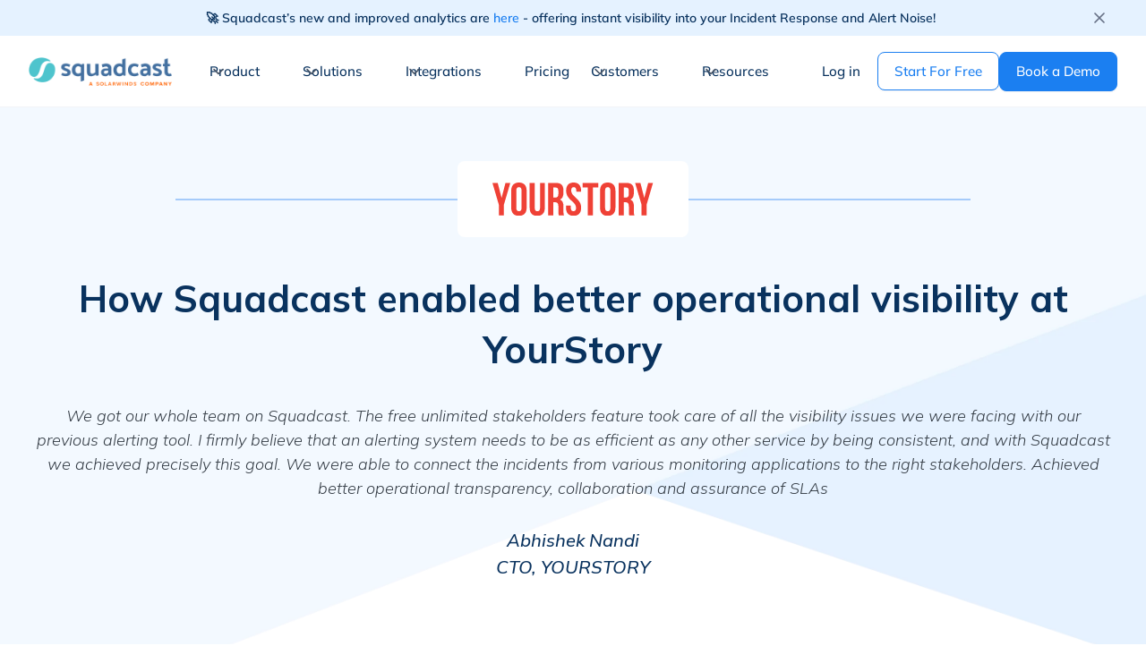

--- FILE ---
content_type: text/html; charset=utf-8
request_url: https://www.squadcast.com/case-studies/yourstory-case-study
body_size: 39036
content:
<!DOCTYPE html><!-- Last Published: Fri Jan 09 2026 14:30:47 GMT+0000 (Coordinated Universal Time) --><html data-wf-domain="www.squadcast.com" data-wf-page="5d5d182806643e66f2803e5f" data-wf-site="5c51758c58939b30a6fd3d73" data-wf-collection="5d5d182806643e54c7803d85" data-wf-item-slug="yourstory-case-study"><head><meta charset="utf-8"/><title>How YourStory improved Operational Transparency and SLA Assurance | SRE Case Study | Squadcast</title><meta content="This case study explains how YourStory leverages Squadcast to resolve incidents faster(MTTR) with improved collaboration and how Squadcast&#x27;s scheduling and escalation policies help on-call responders with customized on-call rotations" name="description"/><meta content="How YourStory improved Operational Transparency and SLA Assurance | SRE Case Study | Squadcast" property="og:title"/><meta content="This case study explains how YourStory leverages Squadcast to resolve incidents faster(MTTR) with improved collaboration and how Squadcast&#x27;s scheduling and escalation policies help on-call responders with customized on-call rotations" property="og:description"/><meta content="How YourStory improved Operational Transparency and SLA Assurance | SRE Case Study | Squadcast" property="twitter:title"/><meta content="This case study explains how YourStory leverages Squadcast to resolve incidents faster(MTTR) with improved collaboration and how Squadcast&#x27;s scheduling and escalation policies help on-call responders with customized on-call rotations" property="twitter:description"/><meta property="og:type" content="website"/><meta content="summary_large_image" name="twitter:card"/><meta content="width=device-width, initial-scale=1" name="viewport"/><link href="https://cdn.prod.website-files.com/5c51758c58939b30a6fd3d73/css/squadcast-website.webflow.shared.826d955e4.min.css" rel="stylesheet" type="text/css" integrity="sha384-gm2VXkd2ZpB1ZIODxvuVAQwAdDCd6MDb64MrM8kkLWVr7/zqiy0EIbDAOVVwFWEK" crossorigin="anonymous"/><link href="https://fonts.googleapis.com" rel="preconnect"/><link href="https://fonts.gstatic.com" rel="preconnect" crossorigin="anonymous"/><script src="https://ajax.googleapis.com/ajax/libs/webfont/1.6.26/webfont.js" type="text/javascript"></script><script type="text/javascript">WebFont.load({  google: {    families: ["Montserrat:100,100italic,200,200italic,300,300italic,400,400italic,500,500italic,600,600italic,700,700italic,800,800italic,900,900italic","Open Sans:300,300italic,400,400italic,600,600italic,700,700italic,800,800italic","Lato:100,100italic,300,300italic,400,400italic,700,700italic,900,900italic","Rubik:300,regular,500,600,700,800,900,300italic,italic,500italic,600italic,700italic,800italic,900italic:cyrillic,cyrillic-ext,hebrew,latin,latin-ext","Krona One:regular","Mulish:200,300,regular,500,600,700,800,900,200italic,300italic,italic,500italic,600italic,700italic,800italic,900italic"]  }});</script><script type="text/javascript">!function(o,c){var n=c.documentElement,t=" w-mod-";n.className+=t+"js",("ontouchstart"in o||o.DocumentTouch&&c instanceof DocumentTouch)&&(n.className+=t+"touch")}(window,document);</script><link href="https://cdn.prod.website-files.com/5c51758c58939b30a6fd3d73/6396d83708e3e650b85b75e0_favicon.png" rel="shortcut icon" type="image/x-icon"/><link href="https://cdn.prod.website-files.com/5c51758c58939b30a6fd3d73/6396d84008e3e62bdc5b76a6_Squadcast_Emblem-256x256.png" rel="apple-touch-icon"/><style>
  .w-container {max-width: 1200px;}
</style>
<!-- Termly Script Start -->
<script
  type="text/javascript"
  src="https://app.termly.io/embed.min.js"
  data-auto-block="on"
  data-website-uuid="3e54a78d-7004-4d8b-b950-e1b7f0492889"
  defer
  async
></script>
<!--script defer>
  (function () {
    var s = document.createElement('script');
    s.type = 'text/javascript';
    s.async = true;
    s.src = 'https://app.termly.io/embed.min.js';
    s.id = '3e54a78d-7004-4d8b-b950-e1b7f0492889';
    s.setAttribute("data-name", "termly-embed-banner");
    var x = document.getElementsByTagName('script')[0];
    x.parentNode.insertBefore(s, x);
  })();
</script-->
<!-- Termly Script End -->
<!-- dataLayer push -->
<script defer>
function waitForElm(selector) {
    return new Promise(resolve => {
        const observer = new MutationObserver(mutations => {
            if (document.querySelector(selector)) {
                resolve(document.querySelector(selector));
                observer.disconnect();
            }
        });

        observer.observe(document.head, {
            childList: true,
            subtree: true
        });
    });
}
waitForElm('[tracking-toggle="true"]').then((elm) => {
	const group = elm.getAttribute("group");
  const pagetype = elm.getAttribute("page-type");
  window.dataLayer = window.dataLayer || [];
  window.dataLayer.push({
  	'is_article_group': group,
    'is_page_type': pagetype, 
  });
});
</script>
<!-- dataLayer push End -->
<!-- Global site tag (gtag.js) - Google Analytics -->
<!--script defer src="https://www.googletagmanager.com/gtag/js?id=UA-109315563-1"></script>
<script defer type="text/plain" data-categories="analytics">
  window.dataLayer = window.dataLayer || [];
  function gtag(){dataLayer.push(arguments);}
  gtag('js', new Date());
  gtag('config', 'UA-109315563-1');
</script-->
<!-- End Global site tag (gtag.js) - Google Analytics -->
<!-- Start GA4 -->
<!-- Google tag (gtag.js) -->
<!--script async src="https://www.googletagmanager.com/gtag/js?id=G-QHCFP81EHY"></script>
<script>
  window.dataLayer = window.dataLayer || [];
  function gtag(){dataLayer.push(arguments);}
  gtag('js', new Date());

  gtag('config', 'G-QHCFP81EHY');
</script-->
<!-- `End GA4 -->
<!-- Google Tag Manager -->
<script defer type="text/plain" data-categories="analytics"> 
  (function(w,d,s,l,i){w[l]=w[l]||[];w[l].push({'gtm.start':
new Date().getTime(),event:'gtm.js'});var f=d.getElementsByTagName(s)[0],
j=d.createElement(s),dl=l!='dataLayer'?'&l='+l:'';j.async=true;j.defer=true;j.src=
'https://www.googletagmanager.com/gtm.js?id='+i+dl;f.parentNode.insertBefore(j,f);
})(window,document,'script','dataLayer','GTM-5ZKZ5FV');
</script>
<!-- End Google Tag Manager -->
<!-- Linkedin Conversion Tag -->
<!--script defer type="text/plain" data-categories="analytics">
_linkedin_partner_id = "3028844";
window._linkedin_data_partner_ids = window._linkedin_data_partner_ids || [];
window._linkedin_data_partner_ids.push(_linkedin_partner_id);
</script><script defer type="text/javascript">
(function(l) {
if (!l){window.lintrk = function(a,b){window.lintrk.q.push([a,b])};
window.lintrk.q=[]}
var s = document.getElementsByTagName("script")[0];
var b = document.createElement("script");
b.type = "text/javascript";b.async = true;
b.src = "https://snap.licdn.com/li.lms-analytics/insight.min.js";
s.parentNode.insertBefore(b, s);})(window.lintrk);
</script>
<noscript>
<img height="1" width="1" style="display:none;" alt="" src="https://px.ads.linkedin.com/collect/?pid=3028844&fmt=gif" />
</noscript-->
<!-- End Linkedin Conversion Tag -->
<!-- Start Factors.ai -->
<script>window.faitracker=window.faitracker||function(){this.q=[];var t=new CustomEvent("FAITRACKER_QUEUED_EVENT");return this.init=function(t,e,a){this.TOKEN=t,this.INIT_PARAMS=e,this.INIT_CALLBACK=a,window.dispatchEvent(new CustomEvent("FAITRACKER_INIT_EVENT"))},this.call=function(){var e={k:"",a:[]};if(arguments&&arguments.length>=1){for(var a=1;a<arguments.length;a++)e.a.push(arguments[a]);e.k=arguments[0]}this.q.push(e),window.dispatchEvent(t)},this.message=function(){window.addEventListener("message",function(t){"faitracker"===t.data.origin&&this.call("message",t.data.type,t.data.message)})},this.message(),this.init("13o6lh5nqiv5nglax8josl5apwtczkkr",{host:"https://api.factors.ai"}),this}(),function(){var t=document.createElement("script");t.type="text/javascript",t.src="https://app.factors.ai/assets/factors.js",t.async=!0,(d=document.getElementsByTagName("script")[0]).parentNode.insertBefore(t,d)}();</script>
<!-- End Factors.ai -->
<!--Append Script Start-->
<script>
//For Optimisation
let appendCheckArray = [];
function appendScript(src,elem,callback){
  for(i = 0; i < appendCheckArray.length; i++){
  	if(appendCheckArray[i] == elem){
  		return;
  	}
  }
  appendCheckArray.push(elem);
  var a = document.createElement('script');
  a.setAttribute('type','text/javascript');
  a.setAttribute('src',src);
  a.onload = function(){
    callback();
  }
  document.body.append(a);
}
</script>
<!--Append Script End-->
<meta name="google-site-verification" content="YAQ6ssttviAn6w_d0wEqDrmJJuWh_ES193SfLPPICUc" /><style>#nav.scrolled {background-color: #fff !important;transition: background-color 200ms linear;border: 1px solid #e1e6ea;}h6{font-family:Mulish,sans-serif;color:#363e47;font-size:22px;line-height:32px;font-weight:600;}strong{font-weight:600;}@media screen and (max-width:500px){h6{font-size:14px;line-height:22px;}}</style>
<meta name="title" content="How YourStory improved Operational Transparency and SLA Assurance | SRE Case Study">

<link href="https://www.jquery-az.com/jquery/css/intlTelInput/intlTelInput.css" rel="stylesheet" />
<style>
.intl-tel-input{
	display: block !important;
  width: 100% !important;
}
</style></head><body><section class="uui-banner23_component"><div class="uui-page-padding-3 audit bluebg"><div class="uui-banner23_content-wrapper"><div class="uui-banner23_content anim_content"><div class="uui-banner23_text-wrapper"><div class="uui-banner23_text"><strong>🚀 Squadcast’s new and improved analytics are </strong><a href="https://www.squadcast.com/blog/revamped-analytics-unlock-deeper-insights-with-squadcast"><strong>here</strong></a><strong> - offering instant visibility into your Incident Response and Alert Noise!</strong></div></div><div class="w-embed"><style>
.anim{
  color: #ffffff;
  background: linear-gradient(to right, #1B7FF1 0, #80FFFFFF 10%, #1B7FF1 20%);
  background-size: 200% 100%; /* Make the background twice as wide */
  background-position: 100% 0; /* Start the gradient off-screen on the right */
  -webkit-background-clip: text;
  -webkit-text-fill-color: transparent;
  animation: shine 7s infinite linear;
  animation-fill-mode: forwards;
  -webkit-text-size-adjust: none;
  text-decoration: none;
}
    
@keyframes shine{
  0% {
    background-position: 100% 0; /* Start at the far right */
  }
  70% {
    background-position: -100% 0; /* Animate the gradient to the left */
  }
  100% {
    background-position: -100% 0; /* End at the far left */
  }
}
</style></div></div><a data-w-id="66ef2edf-cd86-d9ee-3dd1-59490aa3b9a3" href="#" class="uui-banner23_close-button audit w-inline-block"><div class="uui-icon-1x1-xxsmall w-embed"><svg width="20" height="20" viewBox="0 0 20 20" fill="none" xmlns="http://www.w3.org/2000/svg">
<path d="M15 5L5 15M5 5L15 15" stroke="currentColor" stroke-width="1.66667" stroke-linecap="round" stroke-linejoin="round"/>
</svg></div></a></div></div></section><div data-w-id="f3f8bb54-c0b6-f9f4-ba51-dbe9d2d38bb4" data-animation="default" data-collapse="medium" data-duration="400" data-easing="ease" data-easing2="ease" role="banner" class="uui-navbar02_component-2 two-line-promo-mobile w-nav"><div class="uui-navbar02_container-2"><a href="/" class="uui-navbar02_logo-link-2 w-nav-brand"><div class="uui-logo_component-2"><img src="https://cdn.prod.website-files.com/5c51758c58939b30a6fd3d73/691b88ccf83ddf1a08c0e716_squadcast_solarwinds_logo_RGB.png" loading="lazy" alt="Logo" class="uui-logo_image n"/></div></a><nav role="navigation" class="uui-navbar02_menu-2 s w-nav-menu"><div class="uui-navbar02_menu-left-2"><div data-hover="false" data-delay="300" data-w-id="f3f8bb54-c0b6-f9f4-ba51-dbe9d2d38bbb" class="uui-navbar02_menu-dropdown-2 w-dropdown"><div class="uui-navbar02_dropdown-toggle-2 s w-dropdown-toggle"><div class="uui-dropdown-icon-3 w-embed"><svg width="20" height="20" viewBox="0 0 20 20" fill="none" xmlns="http://www.w3.org/2000/svg">
<path d="M5 7.5L10 12.5L15 7.5" stroke="currentColor" stroke-width="1.67" stroke-linecap="round" stroke-linejoin="round"/>
</svg></div><div class="text-block-696">Product</div></div><nav class="uui-navbar02_dropdown-list-2 a w-dropdown-list"><div class="uui-navbar02_container-2"><div class="uui-navbar02_dropdown-content-2"><div class="uui-navbar02_dropdown-content-left-2 ns n"><div class="uui-navbar02_dropdown-link-list-2 rel"><div id="w-node-_7fab4820-ddf7-eb0a-f811-86c0a8854a82-d2d38bb4" class="div-block-918 rel _24 audit s"><div id="platform-trigger-menu" class="div-block-1310"><div class="uui-navbar08_heading p n">Platform</div><img src="https://cdn.prod.website-files.com/5c51758c58939b30a6fd3d73/6762871c2dcec80b6bfe8bd8_Vector%20(1).svg" loading="lazy" id="platform-arrow-menu" alt="" class="image-664"/></div><div class="div-block-1297"></div><div id="platform-menu" class="div-block-1299 n"><a href="/platform/reliability-ai" class="uui-navbar02_dropdown-link-2 relative n w-inline-block"><div class="uui-navbar02_icon-wrapper-2"><img src="https://cdn.prod.website-files.com/5c51758c58939b30a6fd3d73/66fa9214da5d8b63cf771d01_Web_Icon-_Reliability%20AI%202.svg" loading="lazy" alt="" class="image-571"/></div><div class="uui-navbar02_item-right-2"><div class="uui-navbar02_item-heading-2">Reliability AI</div><div class="uui-text-size-small-2 hide-mobile-landscape">Revolutionize Incident Management with Innovative AI Capabilities.</div></div><div class="div-block-1241 n t"><div class="text-block-829">New</div></div></a><a href="/platform/unified-incident-management" class="uui-navbar02_dropdown-link-2 relative n w-inline-block"><div class="uui-navbar02_icon-wrapper-2"><img src="https://cdn.prod.website-files.com/5c51758c58939b30a6fd3d73/6390499e931182ae37a9d15d_Web_Icon-OnCallManagement-50x50.svg" loading="lazy" alt="" class="image-571"/></div><div class="uui-navbar02_item-right-2"><div class="uui-navbar02_item-heading-2">Unified Incident Management</div><div class="uui-text-size-small-2 hide-mobile-landscape">Combine on-call and incident response for efficient operations.</div></div></a><a href="/platform/service-reliability-management" class="uui-navbar02_dropdown-link-2 relative n w-inline-block"><div class="uui-navbar02_icon-wrapper-2"><img src="https://cdn.prod.website-files.com/5c51758c58939b30a6fd3d73/63845f80ee7073d2a4863882_Web_Icon-SREnDevOps-50x50.svg" loading="lazy" alt="" class="image-571"/></div><div class="uui-navbar02_item-right-2"><div class="uui-navbar02_item-heading-2">Service Reliability Management</div><div class="uui-text-size-small-2 hide-mobile-landscape">Enhance reliability with automation, and analytics.</div></div></a><a href="/platform/workflows" class="uui-navbar02_dropdown-link-2 relative n w-inline-block"><div class="uui-navbar02_icon-wrapper-2"><img src="https://cdn.prod.website-files.com/5c51758c58939b30a6fd3d73/6388b5ed2f526591181f3ba8_Web_Icon-Automate-30x30.svg" loading="lazy" alt="" class="image-571"/></div><div class="uui-navbar02_item-right-2"><div class="uui-navbar02_item-heading-2">Workflows</div><div class="uui-text-size-small-2 hide-mobile-landscape">Reduce manual work and resolve incidents faster.</div></div></a><a href="#" class="uui-navbar02_dropdown-link-2 hidefornow w-inline-block"><div class="uui-navbar02_icon-wrapper-2"><div class="uui-icon-1x1-xsmall-2 w-embed"><svg width="24" height="24" viewBox="0 0 24 24" fill="none" xmlns="http://www.w3.org/2000/svg">
<path d="M8.5 14.6667C8.5 15.9553 9.54467 17 10.8333 17H13C14.3807 17 15.5 15.8807 15.5 14.5C15.5 13.1193 14.3807 12 13 12H11C9.61929 12 8.5 10.8807 8.5 9.5C8.5 8.11929 9.61929 7 11 7H13.1667C14.4553 7 15.5 8.04467 15.5 9.33333M12 5.5V7M12 17V18.5M22 12C22 17.5228 17.5228 22 12 22C6.47715 22 2 17.5228 2 12C2 6.47715 6.47715 2 12 2C17.5228 2 22 6.47715 22 12Z" stroke="currentColor" stroke-width="2" stroke-linecap="round" stroke-linejoin="round"/>
</svg></div></div><div class="uui-navbar02_item-right-2"><div class="uui-navbar02_item-heading-2">Continuous Learning with AI &amp; ML</div><div class="uui-text-size-small-2 hide-mobile-landscape">Leverage reliability insights to fine-tune systems and protocols.</div></div></a><a href="/platform/enterprise-incident-management" class="uui-navbar02_dropdown-link-2 relative n w-inline-block"><div class="uui-navbar02_icon-wrapper-2"><img src="https://cdn.prod.website-files.com/5c51758c58939b30a6fd3d73/6388b5ff82d2a9b3df16ad87_Web_Icon-Balance-30x30.svg" loading="lazy" alt="" class="image-571"/></div><div class="uui-navbar02_item-right-2"><div class="uui-navbar02_item-heading-2">Enterprise Incident Management</div><div class="uui-text-size-small-2 hide-mobile-landscape">Advanced reliability tools designed for scale.</div></div></a></div></div><div class="div-block-1298 n audit"></div></div><div id="w-node-_7fab4820-ddf7-eb0a-f811-86c0a8854aad-d2d38bb4" class="uui-navbar02_dropdown-link-list-2 _2rem pdl n pd-adj d s"><div class="div-block-1306 a"><div id="on-call-management-trigger-menu" class="div-block-1311"><div id="w-node-_4b965b2c-2f8b-cdac-30d7-6e082194f72b-d2d38bb4" class="uui-navbar08_heading _12 n">On-Call Management</div><img src="https://cdn.prod.website-files.com/5c51758c58939b30a6fd3d73/6762872248efe1c692a1a594_Vector.svg" loading="lazy" id="on-call-management-arrow-menu" alt="" class="image-663"/></div><div class="div-block-1297 d"></div><div id="on-call-management-menu" class="div-block-1302"><a href="/product/on-call-event-intelligence" class="uui-navbar02_dropdown-link-2 hidefornow w-inline-block"><div class="uui-navbar02_icon-wrapper-2"><img src="https://cdn.prod.website-files.com/5c51758c58939b30a6fd3d73/63845f028c40a71a579adfec_Web_Icon-Resilience-50x50.svg" loading="lazy" alt="" class="image-571"/></div><div class="uui-navbar02_item-right-2"><div class="uui-navbar02_item-heading-2">Event Intelligence</div><div class="uui-text-size-small-2 hide-mobile-landscape hidefornow">The latest industry news, updates and info.</div></div></a><a href="/product/schedules-and-escalations" class="uui-navbar02_dropdown-link-2 n w-inline-block"><div class="uui-navbar02_icon-wrapper-2"><img src="https://cdn.prod.website-files.com/5c51758c58939b30a6fd3d73/638606391243642367315fe9_Web_Icon-RBAC-50x50%20(1).svg" loading="lazy" alt="" class="image-571"/></div><div class="uui-navbar02_item-right-2"><div class="uui-navbar02_item-heading-2">Schedules &amp; Escalations</div><div class="uui-text-size-small-2 hide-mobile-landscape hidefornow">Learn how our customers are making big changes.</div></div></a><a href="/product/live-call-routing" class="uui-navbar02_dropdown-link-2 n w-inline-block"><div class="uui-navbar02_icon-wrapper-2"><img src="https://cdn.prod.website-files.com/5c51758c58939b30a6fd3d73/63845f028c40a71a579adfec_Web_Icon-Resilience-50x50.svg" loading="lazy" alt="" class="image-571"/></div><div class="uui-navbar02_item-right-2"><div class="uui-navbar02_item-heading-2">Live Call Routing</div><div class="uui-text-size-small-2 hide-mobile-landscape hidefornow">The latest industry news, updates and info.</div></div></a><a href="/product/noise-reduction" class="uui-navbar02_dropdown-link-2 n w-inline-block"><div class="uui-navbar02_icon-wrapper-2"><img src="https://cdn.prod.website-files.com/5c51758c58939b30a6fd3d73/63722cad64be97aeb5bf9dc4_Web_Icon-PostIncidentReview-30x30.svg" loading="lazy" alt="" class="image-571"/></div><div class="uui-navbar02_item-right-2"><div class="uui-navbar02_item-heading-2">Intelligent Noise Reduction</div><div class="uui-text-size-small-2 hide-mobile-landscape hidefornow">Get up and running on new features and techniques.</div></div></a></div></div><div class="div-block-1307"><div id="reliability-workflows-trigger-menu" class="div-block-1311"><div class="uui-navbar08_heading _12 n">Reliability Workflows</div><img src="https://cdn.prod.website-files.com/5c51758c58939b30a6fd3d73/6762872248efe1c692a1a594_Vector.svg" loading="lazy" id="reliability-workflows-arrow-menu" alt="" class="image-662"/></div><div class="div-block-1297 d"></div><div id="reliability-workflows-menu" class="div-block-1303"><a href="/product/slos-and-error-budget" class="uui-navbar02_dropdown-link-2 n w-inline-block"><div class="uui-navbar02_icon-wrapper-2"><img src="https://cdn.prod.website-files.com/5c51758c58939b30a6fd3d73/63722cfbf631892b34fe8507_Web_Icon-SLOtracker-30x30.svg" loading="lazy" alt="" class="image-571"/></div><div class="uui-navbar02_item-right-2"><div class="uui-navbar02_text-wrapper-2"><div class="uui-navbar02_item-heading-2 margin-bottom-0">SLO &amp; Error Budgets</div></div><div class="uui-text-size-small-2 hide-mobile-landscape hidefornow">We’re always looking for talented people. Join our team!</div></div></a><a href="/product/service-health" class="uui-navbar02_dropdown-link-2 n w-inline-block"><div class="uui-navbar02_icon-wrapper-2"><img src="https://cdn.prod.website-files.com/5c51758c58939b30a6fd3d73/637495be9f9cd1ba335cc758_Web_Icon-SQ_Impact-30x30.svg" loading="lazy" alt="web icon" class="image-571"/></div><div class="uui-navbar02_item-right-2"><div class="uui-navbar02_text-wrapper-2"><div class="uui-navbar02_item-heading-2 margin-bottom-0">Service Health</div></div><div class="uui-text-size-small-2 hide-mobile-landscape hidefornow">We’re always looking for talented people. Join our team!</div></div></a><a href="/product/incident-analytics-and-reliability-insights" class="uui-navbar02_dropdown-link-2 n w-inline-block"><div class="uui-navbar02_icon-wrapper-2"><img src="https://cdn.prod.website-files.com/5c51758c58939b30a6fd3d73/63722ce31587be592c298f5f_Web_Icon-IncidentAnalytics-30x30.svg" loading="lazy" alt="" class="image-571"/></div><div class="uui-navbar02_item-right-2"><div class="uui-navbar02_text-wrapper-2"><div class="uui-navbar02_item-heading-2 margin-bottom-0">Incident Analytics &amp; Reliability Insights</div></div><div class="uui-text-size-small-2 hide-mobile-landscape hidefornow">We’re always looking for talented people. Join our team!</div></div></a></div></div></div><div id="w-node-_7fab4820-ddf7-eb0a-f811-86c0a8854ada-d2d38bb4" class="uui-navbar02_dropdown-link-list-2 _2rem _10p _20p n pd-fx d s"><div class="div-block-1308 a"><div id="incident-response-trigger-menu" class="div-block-1311"><div class="uui-navbar08_heading _12 n">Incident Response</div><img src="https://cdn.prod.website-files.com/5c51758c58939b30a6fd3d73/6762872248efe1c692a1a594_Vector.svg" loading="lazy" id="incident-response-arrow-menu" alt="" class="image-661"/></div><div class="div-block-1297 d"></div><div id="incident-response-menu" class="div-block-1304"><a href="/product/enhanced-collaboration" class="uui-navbar02_dropdown-link-2 n w-inline-block"><div class="uui-navbar02_icon-wrapper-2"><img src="https://cdn.prod.website-files.com/5c51758c58939b30a6fd3d73/637728e515fcfe1ee80630b9_Web_Icon-Community-30x30.svg" loading="lazy" alt="" class="image-571"/></div><div class="uui-navbar02_item-right-2"><div class="uui-navbar02_item-heading-2">Enhanced Collaboration</div><div class="uui-text-size-small-2 hide-mobile-landscape hidefornow">Learn about our story and our mission statement.</div></div></a><a href="/product/runbooks" class="uui-navbar02_dropdown-link-2 n w-inline-block"><div class="uui-navbar02_icon-wrapper-2"><img src="https://cdn.prod.website-files.com/5c51758c58939b30a6fd3d73/63845fb6635a523b9ba2954d_Web_Icon-ITops-50x50.svg" loading="lazy" alt="" class="image-571"/></div><div class="uui-navbar02_item-right-2"><div class="uui-navbar02_item-heading-2">Runbooks</div><div class="uui-text-size-small-2 hide-mobile-landscape hidefornow">News and writings, press releases, and press resources.</div></div></a><a href="/product/postmortems" class="uui-navbar02_dropdown-link-2 n w-inline-block"><div class="uui-navbar02_icon-wrapper-2"><img src="https://cdn.prod.website-files.com/5c51758c58939b30a6fd3d73/63845ef4b1250251a02ff219_Web_Icon-MitigateRisk-50x50.svg" loading="lazy" alt="" class="image-571"/></div><div class="uui-navbar02_item-right-2"><div class="uui-navbar02_text-wrapper-2"><div class="uui-navbar02_item-heading-2 margin-bottom-0">Postmortems</div></div><div class="uui-text-size-small-2 hide-mobile-landscape hidefornow">We’re always looking for talented people. Join our team!</div></div></a><a href="/product/status-page" class="uui-navbar02_dropdown-link-2 n w-inline-block"><div class="uui-navbar02_icon-wrapper-2"><img src="https://cdn.prod.website-files.com/5c51758c58939b30a6fd3d73/63772cf4964b87b4717f10c0_Web_Icon-SimpleUI-50x50.svg" loading="lazy" alt="" class="image-571"/></div><div class="uui-navbar02_item-right-2"><div class="uui-navbar02_text-wrapper-2"><div class="uui-navbar02_item-heading-2 margin-bottom-0">Status Pages</div></div><div class="uui-text-size-small-2 hide-mobile-landscape hidefornow">We’re always looking for talented people. Join our team!</div></div></a></div></div><div><div id="continuous-learning-trigger-menu" class="div-block-1311"><div class="uui-navbar08_heading _12 n">Continuous Learning</div><img src="https://cdn.prod.website-files.com/5c51758c58939b30a6fd3d73/6762872248efe1c692a1a594_Vector.svg" loading="lazy" id="continuous-learning-arrow-menu" alt="" class="image-660"/></div><div class="div-block-1297 d"></div><div id="continuous-learning-menu" class="div-block-1305"><a href="/product/continuous-learning-past-incidents" class="uui-navbar02_dropdown-link-2 n w-inline-block"><div class="uui-navbar02_icon-wrapper-2"><img src="https://cdn.prod.website-files.com/5c51758c58939b30a6fd3d73/63722c830e1e22540d61a99d_Web_Icon-ServiceCatalog-30x30.svg" loading="lazy" alt="" class="image-571"/></div><div class="uui-navbar02_item-right-2"><div class="uui-navbar02_item-heading-2">Past Incidents</div><div class="uui-text-size-small-2 hide-mobile-landscape hidefornow">Get up and running on new features and techniques.</div></div></a></div><div class="div-block-1309 a"><a href="/product/mobile-incident-management" class="link-block-119 w-inline-block"><div class="uui-navbar08_heading mb0">Mobile Incident Management</div><img src="https://cdn.prod.website-files.com/5c51758c58939b30a6fd3d73/67569d358f1a8d1484e37e9b_Group%20111.svg" loading="lazy" width="14" height="14" alt="" class="image-658"/><div class="div-block-932 ns static hidefornow"><div class="text-block-501 nn g">Explore</div><img src="https://cdn.prod.website-files.com/5c51758c58939b30a6fd3d73/66582a1cbe82c7b92c4b9c8f_arrow.svg" loading="lazy" width="7.5" alt="" class="image-602"/></div></a><div class="div-block-1297 d"></div></div></div></div><div class="div-block-1300 a"><div class="div-block-1232 n d"><div class="text-block-825 n d">Experience Effortless Migration with Squadcast</div><a href="/product/migrating-to-squadcast" class="w-inline-block"><div class="div-block-1233"><div class="text-block-826 n">See How</div></div></a></div></div></div><div class="uui-navbar02_dropdown-content-right-2 n ns _24 d a s"><div class="uui-navbar02_dropdown-content-wrapper-2 d"><a href="/product/reliability-automation-platform" class="uui-navbar02_blog-item-2 n blue _0 nbg d w-inline-block"><div class="uui-navbar02_blog-content-2"><div class="uui-navbar08_heading lg-font d">Reliability Automation Platform</div><div class="uui-text-size-small-2 text-style-2lines d">Consolidate and automate workflows, while leveraging deep analytics for data-led decisions and continuous improvements.</div></div><div class="uui-navbar02_dropdown-content-button-wrapper-2"><div class="uui-button-row-2"><div class="uui-button-wrapper-2"><div class="uui-button-link-2 is-button-xsmall"><div class="text-block-698 unl audit">Overview</div></div></div></div></div></a><div class="uui-navbar02_dropdown-blog-item-wrapper-2"><a href="https://headwayapp.co/squadcast-updates" target="_blank" class="uui-navbar02_blog-item-2 n _32 d a w-inline-block"><div class="uui-navbar02_blog-content-2 d s"><div class="uui-navbar02_item-heading-2 _0">We&#x27;ve just released an update!</div><div class="uui-text-size-small-2 text-style-2lines hidefornow">Check out the all new dashboard view. Pages now load faster.</div><div class="uui-navbar02_dropdown-content-button-wrapper-2 _0-25 d"><div class="uui-button-row-2"><div class="uui-button-wrapper-2"><div class="uui-button-link-2 is-button-xsmall"><div class="text-block-698 audit">Changelog</div></div></div></div></div></div></a><div class="div-block-1060 hidefornow"><a href="/product/live-call-routing" class="uui-navbar02_dropdown-link-2 _1r w-inline-block"><div class="uui-navbar02_item-right-2"><div class="uui-navbar02_text-wrapper-2 bl"><div class="uui-navbar02_item-heading-2 margin-bottom-0 lr">Live Call Routing →</div><div class="uui-navbar02_item-heading-2 margin-bottom-0 nr">Connect Users with On-Call Engineers Instantly</div></div><div class="uui-text-size-small-2 hide-mobile-landscape hidefornow">We’re always looking for talented people. Join our team!</div></div></a><div class="div-block-932 ns _20"><div class="text-block-501 nn">NEW</div></div></div><a href="https://www.squadcast.com/integrations/servicenow-extension" class="link-block-105 w-inline-block"><div class="div-block-1009 d"><img src="https://cdn.prod.website-files.com/5c51758c58939b30a6fd3d73/656d745da795ed37cbdf62a3_servicenow-header-logo.svg" loading="lazy" alt="servicenow" class="image-580 a"/><div class="text-block-501 ns audit">Bidirectional Integration with Squadcast</div><div class="div-block-932 ns audit"><div class="text-block-501 nn">FEATURED INTEGRATION</div></div></div></a></div></div><div class="uui-navbar02_dropdown-right-overlay-absolute-2"></div></div></div></div></nav></div><div data-hover="false" data-delay="300" data-w-id="d23cce1e-8c86-ea59-ce3b-05def32a5d35" class="uui-navbar02_menu-dropdown-2 w-dropdown"><div class="uui-navbar02_dropdown-toggle-2 s w-dropdown-toggle"><div class="uui-dropdown-icon-3 w-embed"><svg width="20" height="20" viewBox="0 0 20 20" fill="none" xmlns="http://www.w3.org/2000/svg">
<path d="M5 7.5L10 12.5L15 7.5" stroke="currentColor" stroke-width="1.67" stroke-linecap="round" stroke-linejoin="round"/>
</svg></div><div class="text-block-696">Solutions</div></div><nav class="uui-navbar02_dropdown-list-2 s w-dropdown-list"><div class="uui-navbar02_container-2"><div class="uui-navbar02_dropdown-content-2"><div class="uui-navbar02_dropdown-content-left-2 ns mr nss"><div id="w-node-_21937666-4ea3-4891-d205-6cfbb265ce17-d2d38bb4" class="w-layout-layout quick-stack-33 _0 wf-layout-layout"><div class="w-layout-cell"><div id="use-case-trigger-menu" class="div-block-1328"><div class="uui-navbar08_heading _12 n">By Use Case</div><img src="https://cdn.prod.website-files.com/5c51758c58939b30a6fd3d73/6762872248efe1c692a1a594_Vector.svg" loading="lazy" id="use-case-arrow-menu" alt="" class="image-662"/></div><div class="div-block-1297 d"></div><div id="use-case-menu" class="div-block-1325"><a href="https://www.squadcast.com/solutions/sre-and-devops" class="uui-navbar02_dropdown-link-2 n w-inline-block"><div class="uui-navbar02_icon-wrapper-2"><img src="https://cdn.prod.website-files.com/5c51758c58939b30a6fd3d73/6789eb149f06e5b2f868c552_Web_Icon-SRE%20and%20DevOps.svg" loading="lazy" alt="" class="image-571"/></div><div class="uui-navbar02_item-right-2"><div class="uui-navbar02_item-heading-2">SRE and DevOps</div></div></a><a href="https://www.squadcast.com/solutions/it-ops" class="uui-navbar02_dropdown-link-2 n w-inline-block"><div class="uui-navbar02_icon-wrapper-2"><img src="https://cdn.prod.website-files.com/5c51758c58939b30a6fd3d73/6789eb25e967b39b639b03d9_Web_Icon-IT%20Ops.svg" loading="lazy" alt="" class="image-571"/></div><div class="uui-navbar02_item-right-2"><div class="uui-navbar02_item-heading-2">IT Ops</div></div></a><a href="#" class="uui-navbar02_dropdown-link-2 hidefornow w-inline-block"><div class="uui-navbar02_icon-wrapper-2"><div class="uui-icon-1x1-xsmall-2 w-embed"><svg width="24" height="24" viewBox="0 0 24 24" fill="none" xmlns="http://www.w3.org/2000/svg">
<path d="M8.5 14.6667C8.5 15.9553 9.54467 17 10.8333 17H13C14.3807 17 15.5 15.8807 15.5 14.5C15.5 13.1193 14.3807 12 13 12H11C9.61929 12 8.5 10.8807 8.5 9.5C8.5 8.11929 9.61929 7 11 7H13.1667C14.4553 7 15.5 8.04467 15.5 9.33333M12 5.5V7M12 17V18.5M22 12C22 17.5228 17.5228 22 12 22C6.47715 22 2 17.5228 2 12C2 6.47715 6.47715 2 12 2C17.5228 2 22 6.47715 22 12Z" stroke="currentColor" stroke-width="2" stroke-linecap="round" stroke-linejoin="round"/>
</svg></div></div><div class="uui-navbar02_item-right-2"><div class="uui-navbar02_item-heading-2">Continuous Learning with AI &amp; ML</div><div class="uui-text-size-small-2 hide-mobile-landscape">Leverage reliability insights to fine-tune systems and protocols.</div></div></a><a href="https://www.squadcast.com/solutions/business-resilience-service-resilience" class="uui-navbar02_dropdown-link-2 n w-inline-block"><div class="uui-navbar02_icon-wrapper-2"><img src="https://cdn.prod.website-files.com/5c51758c58939b30a6fd3d73/6789eb34d31a39f732487b7c_Web_Icon-Business%20Resilience.svg" loading="lazy" alt="" class="image-571"/></div><div class="uui-navbar02_item-right-2"><div class="uui-navbar02_item-heading-2">Business Resilience</div></div></a><a href="https://www.squadcast.com/solutions/customer-experience-management" class="uui-navbar02_dropdown-link-2 n w-inline-block"><div class="uui-navbar02_icon-wrapper-2"><img src="https://cdn.prod.website-files.com/5c51758c58939b30a6fd3d73/6789eb463897af735611f53e_Web_Icon-Customer%20Experience.svg" loading="lazy" alt="" class="image-571"/></div><div class="uui-navbar02_item-right-2"><div class="uui-navbar02_item-heading-2">Customer Experience</div></div></a></div></div><div class="w-layout-cell"><div id="industry-trigger-menu" class="div-block-1327"><div class="uui-navbar08_heading _12 n">By Industry</div><img src="https://cdn.prod.website-files.com/5c51758c58939b30a6fd3d73/6762872248efe1c692a1a594_Vector.svg" loading="lazy" id="industry-arrow-menu" alt="" class="image-662"/></div><div class="div-block-1297 d"></div><div id="industry-menu" class="div-block-1326"><a href="https://www.squadcast.com/industries/technology" class="uui-navbar02_dropdown-link-2 n w-inline-block"><div class="uui-navbar02_icon-wrapper-2"><img src="https://cdn.prod.website-files.com/5c51758c58939b30a6fd3d73/6789eb5bbafc481a65988b1a_Web_Icon-Technology.svg" loading="lazy" alt="" class="image-571"/></div><div class="uui-navbar02_item-right-2"><div class="uui-navbar02_item-heading-2">Technology</div><div class="uui-text-size-small-2 hide-mobile-landscape hidefornow">The latest industry news, updates and info.</div></div></a><a href="https://www.squadcast.com/industries/finance-banking" class="uui-navbar02_dropdown-link-2 n w-inline-block"><div class="uui-navbar02_icon-wrapper-2"><img src="https://cdn.prod.website-files.com/5c51758c58939b30a6fd3d73/6789eb6ad31a39f73248bf4c_Web_Icon-Finance%20and%20Banking.svg" loading="lazy" alt="" class="image-571"/></div><div class="uui-navbar02_item-right-2"><div class="uui-navbar02_item-heading-2">Finance &amp; Banking</div><div class="uui-text-size-small-2 hide-mobile-landscape hidefornow">Learn how our customers are making big changes.</div></div></a><a href="https://www.squadcast.com/industries/retail" class="uui-navbar02_dropdown-link-2 n w-inline-block"><div class="uui-navbar02_icon-wrapper-2"><img src="https://cdn.prod.website-files.com/5c51758c58939b30a6fd3d73/6789eb7cd463254a5d38c037_Web_Icon-Retail.svg" loading="lazy" alt="" class="image-571"/></div><div class="uui-navbar02_item-right-2"><div class="uui-navbar02_item-heading-2">Retail</div><div class="uui-text-size-small-2 hide-mobile-landscape hidefornow">Get up and running on new features and techniques.</div></div></a><a href="https://www.squadcast.com/industries/service-providers" class="uui-navbar02_dropdown-link-2 n w-inline-block"><div class="uui-navbar02_icon-wrapper-2"><img src="https://cdn.prod.website-files.com/5c51758c58939b30a6fd3d73/6789eb8bb9e6c97a98b347bb_Web_Icon-Service%20Provider%20.svg" loading="lazy" alt="" class="image-571"/></div><div class="uui-navbar02_item-right-2"><div class="uui-navbar02_text-wrapper-2"><div class="uui-navbar02_item-heading-2 margin-bottom-0">Service Providers</div></div><div class="uui-text-size-small-2 hide-mobile-landscape hidefornow">We’re always looking for talented people. Join our team!</div></div></a><a href="https://www.squadcast.com/industries/media-gaming" class="uui-navbar02_dropdown-link-2 n w-inline-block"><div class="uui-navbar02_icon-wrapper-2"><img src="https://cdn.prod.website-files.com/5c51758c58939b30a6fd3d73/6789eb98e8ffdd3fd5bf2bca_Web_Icon-Media%20and%20Gaming.svg" loading="lazy" alt="" class="image-571"/></div><div class="uui-navbar02_item-right-2"><div class="uui-navbar02_text-wrapper-2"><div class="uui-navbar02_item-heading-2 margin-bottom-0">Media &amp; Gaming</div></div><div class="uui-text-size-small-2 hide-mobile-landscape hidefornow">We’re always looking for talented people. Join our team!</div></div></a></div></div><div class="w-layout-cell"></div></div><div class="div-block-1037 s z"><div class="div-block-1038 s fw"><a href="/demo" class="link-block-106 nom blk a w-inline-block"><div class="div-block-869 _1 nomar dark audit n"><div class="text-block-741 dark cent">Explore Squadcast</div></div></a></div><div class="div-block-1324"><a href="/platform/workflows" class="link-block-106 s w-inline-block"><div class="div-block-869 _1 nomar audit _16"><div class="text-block-741 cent audit">Workflows</div></div></a><a href="/product/noise-reduction" class="link-block-106 s w-inline-block"><div class="div-block-869 _1 nomar audit _16"><div class="text-block-741 cent audit">Noise Reduction</div></div></a><a href="/product/postmortems" class="link-block-106 s w-inline-block"><div class="div-block-869 _1 nomar audit _16"><div class="text-block-741 cent audit">Postmortems</div></div></a><a href="/product/service-health" class="link-block-106 s l w-inline-block"><div class="div-block-869 _1 nomar audit _16"><div class="text-block-741 cent audit">Service Health</div></div></a></div></div><div></div></div><div class="uui-navbar02_dropdown-content-right-2 n ns _2r m a s d"><div class="uui-navbar02_dropdown-content-wrapper-2"><div class="uui-navbar02_dropdown-blog-item-wrapper-2"><div class="div-block-1030 s"><div class="div-block-1009 pb10 s"><div class="div-block-932 ns audit"><div class="text-block-501 nn">FEATURED</div></div></div><div class="div-block-1316"><a href="https://www.youtube.com/watch?v=2_QXhfhH9u8" target="_blank" class="link-block-108 w-inline-block"><img src="https://cdn.prod.website-files.com/5c51758c58939b30a6fd3d73/660ac4a73df4a74b7eb79038_YT_Thumbnail-1280x720%20(3).png" loading="lazy" sizes="100vw" srcset="https://cdn.prod.website-files.com/5c51758c58939b30a6fd3d73/660ac4a73df4a74b7eb79038_YT_Thumbnail-1280x720%20(3)-p-500.png 500w, https://cdn.prod.website-files.com/5c51758c58939b30a6fd3d73/660ac4a73df4a74b7eb79038_YT_Thumbnail-1280x720%20(3)-p-800.png 800w, https://cdn.prod.website-files.com/5c51758c58939b30a6fd3d73/660ac4a73df4a74b7eb79038_YT_Thumbnail-1280x720%20(3)-p-1080.png 1080w, https://cdn.prod.website-files.com/5c51758c58939b30a6fd3d73/660ac4a73df4a74b7eb79038_YT_Thumbnail-1280x720%20(3).png 1280w" alt="" class="image-593"/><img src="https://cdn.prod.website-files.com/5c51758c58939b30a6fd3d73/5c6a7b8446b3675c5bf5610a_play-btn.svg" loading="lazy" alt="play" class="image-594"/></a><div class="text-block-571 pt-10 s">Unified Incident Management: Merits of Combined On-Call and Incident Response</div></div></div></div></div><div class="uui-navbar02_dropdown-right-overlay-absolute-2 transparent"></div></div></div></div></nav></div><div data-hover="false" data-delay="300" data-w-id="5f36b8bd-c62a-4f23-c1e4-266fc41c541d" class="uui-navbar02_menu-dropdown-2 w-dropdown"><div class="uui-navbar02_dropdown-toggle-2 s w-dropdown-toggle"><div class="uui-dropdown-icon-3 w-embed"><svg width="20" height="20" viewBox="0 0 20 20" fill="none" xmlns="http://www.w3.org/2000/svg">
<path d="M5 7.5L10 12.5L15 7.5" stroke="currentColor" stroke-width="1.67" stroke-linecap="round" stroke-linejoin="round"/>
</svg></div><div class="text-block-696">Integrations</div></div><nav class="uui-navbar02_dropdown-list-2 s w-dropdown-list"><div class="uui-navbar02_container-2"><div class="uui-navbar02_dropdown-content-2"><div class="uui-navbar02_dropdown-content-left-2 ns mr nss"><div class="div-block-1046 b"><div class="div-block-1322"><div id="w-node-afaa5b5a-b379-157f-a2ee-22e1666701ee-d2d38bb4" class="w-layout-layout quick-stack-32 wf-layout-layout"><div id="nav_p1" class="w-layout-cell w-node-afaa5b5a-b379-157f-a2ee-22e1666701ef-d2d38bb4"><div id="nav_cat1" class="text-block-850 d is-checked1">Monitoring</div><div id="nav_cat1_tab" class="text-block-850 t is-checked1">Monitoring<br/>‍</div></div><div id="nav_p2" class="w-layout-cell w-node-afaa5b5a-b379-157f-a2ee-22e1666701f0-d2d38bb4"><div id="nav_cat2" class="text-block-850 d">Developer Tools</div><div id="nav_cat2_tab" class="text-block-850 t">Developer<br/>Tools</div></div><div id="nav_p3" class="w-layout-cell w-node-_84c16aa5-6380-d9da-20e2-a140aa31b90f-d2d38bb4"><div id="nav_cat3" class="text-block-850">IT Service Management</div></div><div id="nav_p4" class="w-layout-cell w-node-_9a52a4b4-2852-2e6c-8e03-8975647e2aab-d2d38bb4"><div id="nav_cat4" class="text-block-850">Collaboration / ChatOps</div></div></div></div><div id="nav_p1_mob" class="div-block-1323"><div class="text-block-851">Monitoring</div><img src="https://cdn.prod.website-files.com/5c51758c58939b30a6fd3d73/6762872248efe1c692a1a594_Vector.svg" loading="lazy" id="nav_cat1_mob" alt="" class="image-676"/></div><div id="nav_cat1_div1" class="div-block-1033"><div id="w-node-e5d2ce76-39a4-13fd-effb-dc54d56d27b3-d2d38bb4" class="w-layout-layout quick-stack-12 hidefornow wf-layout-layout"><div class="w-layout-cell"><a href="https://www.squadcast.com/integrations/apimetrics" class="w-inline-block"><div class="div-block-1032"><img src="https://cdn.prod.website-files.com/5c51758c58939b30a6fd3d73/65f937b04d56080de92f7b72_apimetrics-p-500.png" loading="lazy" alt=""/></div></a></div><div class="w-layout-cell"><a href="https://www.squadcast.com/integrations/airbrake" class="w-inline-block"><div class="div-block-1032"><img src="https://cdn.prod.website-files.com/5c51758c58939b30a6fd3d73/65f9376e38ca1ebd748f541c_airbrake-p-500.png" loading="lazy" alt=""/></div></a></div><div class="w-layout-cell"><a href="https://www.squadcast.com/integrations/appsignal" class="w-inline-block"><div class="div-block-1032"><img src="https://cdn.prod.website-files.com/5c51758c58939b30a6fd3d73/65f93793abfa235decb4380d_Appsignal-p-500.png" loading="lazy" alt=""/></div></a></div><div class="w-layout-cell"><a href="https://www.squadcast.com/integrations/dotcom-monitor" class="w-inline-block"><div class="div-block-1032"><img src="https://cdn.prod.website-files.com/5c51758c58939b30a6fd3d73/65f938b96f05058a394adb9f_dotcom-p-500.png" loading="lazy" alt=""/></div></a></div><div class="w-layout-cell"><a href="https://www.squadcast.com/integrations/kibana" class="w-inline-block"><div class="div-block-1032"><img src="https://cdn.prod.website-files.com/5c51758c58939b30a6fd3d73/65f938d364d6556cb8a59a85_kibana%20copy-p-500.png" loading="lazy" alt=""/></div></a></div><div class="w-layout-cell"><a href="https://www.squadcast.com/integrations/komodor" class="w-inline-block"><div class="div-block-1032"><img src="https://cdn.prod.website-files.com/5c51758c58939b30a6fd3d73/65f938e3daf1019263e1f996_komodor-p-500.png" loading="lazy" alt=""/></div></a></div><div class="w-layout-cell"><a href="https://www.squadcast.com/integrations/nagios" class="w-inline-block"><div class="div-block-1032"><img src="https://cdn.prod.website-files.com/5c51758c58939b30a6fd3d73/65f938f44c46545a05bca5c7_nagios-p-500.png" loading="lazy" alt=""/></div></a></div><div class="w-layout-cell"><a href="https://www.squadcast.com/integrations/new-relic" class="w-inline-block"><div class="div-block-1032"><img src="https://cdn.prod.website-files.com/5c51758c58939b30a6fd3d73/65f939079f7c2b4ccd70a24f_new-relic-p-500.png" loading="lazy" alt=""/></div></a></div><div class="w-layout-cell"><a href="https://www.squadcast.com/integrations/stackifys-retrace" class="w-inline-block"><div class="div-block-1032"><img src="https://cdn.prod.website-files.com/5c51758c58939b30a6fd3d73/65f9391adaf1019263e235ee_retrace-p-500.png" loading="lazy" alt=""/></div></a></div><div class="w-layout-cell"><a href="https://www.squadcast.com/integrations/sematext" class="w-inline-block"><div class="div-block-1032"><img src="https://cdn.prod.website-files.com/5c51758c58939b30a6fd3d73/65f9392d9f7c2b4ccd70f0c6_sematext-p-500.png" loading="lazy" alt=""/></div></a></div></div><div id="w-node-a7dce1c6-1552-e474-cb12-9e984eb17a1d-d2d38bb4" class="w-layout-layout quick-stack-31 wf-layout-layout"><div class="w-layout-cell"><a href="https://www.squadcast.com/integrations/appsignal" class="link-block-120 w-inline-block"><div class="div-block-1320"><div class="div-block-1321"><img src="https://cdn.prod.website-files.com/5c51758c58939b30a6fd3d73/676e3ff77f91e841d908b45b_image%2039.svg" loading="lazy" alt=""/></div><div class="text-block-849">AppSignal</div></div></a></div><div class="w-layout-cell"><a href="https://www.squadcast.com/integrations/admin-labs" class="link-block-120 w-inline-block"><div class="div-block-1320"><div class="div-block-1321"><img src="https://cdn.prod.website-files.com/5c51758c58939b30a6fd3d73/676e40fa5776395c58445d91_305305654_373247625023707_6880139926142871976_n%201.svg" loading="lazy" alt=""/></div><div class="text-block-849">Admin Labs</div></div></a></div><div class="w-layout-cell"><a href="https://www.squadcast.com/integrations/better-uptime" class="link-block-120 w-inline-block"><div class="div-block-1320"><div class="div-block-1321"><img src="https://cdn.prod.website-files.com/5c51758c58939b30a6fd3d73/676e4168b1b1656f681e8b2d_image%2038.svg" loading="lazy" alt=""/></div><div class="text-block-849">Better Uptime</div></div></a></div><div class="w-layout-cell"><a href="https://www.squadcast.com/integrations/appdynamics" class="link-block-120 w-inline-block"><div class="div-block-1320"><div class="div-block-1321"><img src="https://cdn.prod.website-files.com/5c51758c58939b30a6fd3d73/676e4198e23b1b93367a1911_image%2037.svg" loading="lazy" alt=""/></div><div class="text-block-849">AppDynamics</div></div></a></div><div class="w-layout-cell"><a href="https://www.squadcast.com/integrations/datadog" class="link-block-120 w-inline-block"><div class="div-block-1320"><div class="div-block-1321"><img src="https://cdn.prod.website-files.com/5c51758c58939b30a6fd3d73/676e41c0a933c6efcc8bfc3f_image%2040.svg" loading="lazy" alt=""/></div><div class="text-block-849">Datadog</div></div></a></div><div class="w-layout-cell"><a href="https://www.squadcast.com/integrations/checkly" class="link-block-120 w-inline-block"><div class="div-block-1320"><div class="div-block-1321"><img src="https://cdn.prod.website-files.com/5c51758c58939b30a6fd3d73/676e4089f761fd8475d216b2_image%2041.svg" loading="lazy" alt=""/></div><div class="text-block-849">Checkly</div></div></a></div><div class="w-layout-cell"><a href="https://www.squadcast.com/integrations/conviva" class="link-block-120 w-inline-block"><div class="div-block-1320"><div class="div-block-1321"><img src="https://cdn.prod.website-files.com/5c51758c58939b30a6fd3d73/676e41dceb7f0dd2d7ee6f9d_image%2042.svg" loading="lazy" alt=""/></div><div class="text-block-849">Conviva</div></div></a></div><div class="w-layout-cell"><a href="https://www.squadcast.com/integrations/copperegg" class="link-block-120 w-inline-block"><div class="div-block-1320"><div class="div-block-1321"><img src="https://cdn.prod.website-files.com/5c51758c58939b30a6fd3d73/676e41f62c1905887e33f74f_image%2043.svg" loading="lazy" alt=""/></div><div class="text-block-849">Copper Egg</div></div></a></div><div class="w-layout-cell"><a href="https://www.squadcast.com/integrations/cronitor" class="link-block-120 w-inline-block"><div class="div-block-1320"><div class="div-block-1321"><img src="https://cdn.prod.website-files.com/5c51758c58939b30a6fd3d73/676e4223df366a17df4c003b_image%2044.svg" loading="lazy" alt=""/></div><div class="text-block-849">Cronitor</div></div></a></div><div class="w-layout-cell"><a href="https://www.squadcast.com/integrations/freshping" class="link-block-120 w-inline-block"><div class="div-block-1320"><div class="div-block-1321"><img src="https://cdn.prod.website-files.com/5c51758c58939b30a6fd3d73/676e42326bccc76f4291a0d8_image%2045.svg" loading="lazy" alt=""/></div><div class="text-block-849">Freshping</div></div></a></div><div class="w-layout-cell"><a href="https://www.squadcast.com/integrations/grafana-8" class="link-block-120 w-inline-block"><div class="div-block-1320"><div class="div-block-1321 black"><img src="https://cdn.prod.website-files.com/5c51758c58939b30a6fd3d73/676e4261db7ee2fbfaf57543_Vector.svg" loading="lazy" alt=""/></div><div class="text-block-849">Grafana</div></div></a></div><div class="w-layout-cell"><a href="https://www.squadcast.com/integrations/hund" class="link-block-120 w-inline-block"><div class="div-block-1320"><div class="div-block-1321"><img src="https://cdn.prod.website-files.com/5c51758c58939b30a6fd3d73/676e42af8ac677b068eed3b2_image%2046.svg" loading="lazy" alt=""/></div><div class="text-block-849">Hund</div></div></a></div><div class="w-layout-cell"><a href="https://www.squadcast.com/integrations/komodor" class="link-block-120 w-inline-block"><div class="div-block-1320"><div class="div-block-1321 darkblue"><img src="https://cdn.prod.website-files.com/5c51758c58939b30a6fd3d73/676e42e4316813419593452d_Vector%20(1).svg" loading="lazy" alt=""/></div><div class="text-block-849">Komodor</div></div></a></div><div class="w-layout-cell"><a href="https://www.squadcast.com/integrations/nagios" class="link-block-120 w-inline-block"><div class="div-block-1320"><div class="div-block-1321"><img src="https://cdn.prod.website-files.com/5c51758c58939b30a6fd3d73/676e4312144b8eac726064f2_image%2047.svg" loading="lazy" alt=""/></div><div class="text-block-849">Nagios</div></div></a></div><div class="w-layout-cell"><a href="https://www.squadcast.com/integrations/prometheus" class="link-block-120 w-inline-block"><div class="div-block-1320"><div class="div-block-1321"><img src="https://cdn.prod.website-files.com/5c51758c58939b30a6fd3d73/676e4322f2c93da8659e1f11_image%2048.svg" loading="lazy" alt=""/></div><div class="text-block-849">Prometheus</div></div></a></div></div></div><div id="nav_p2_mob" class="div-block-1323"><div class="text-block-851">Developer Tools</div><img src="https://cdn.prod.website-files.com/5c51758c58939b30a6fd3d73/6762872248efe1c692a1a594_Vector.svg" loading="lazy" id="nav_cat2_mob" alt="" class="image-676"/></div><div id="nav_cat2_div2" class="div-block-1034"><div id="w-node-_1a5d957d-1da3-b662-f2f7-c9adf4db065d-d2d38bb4" class="w-layout-layout quick-stack-12 hidefornow wf-layout-layout"><div class="w-layout-cell"><a href="https://www.squadcast.com/integrations/clickup" class="w-inline-block"><div class="div-block-1032"><img src="https://cdn.prod.website-files.com/5c51758c58939b30a6fd3d73/660acd1e95aa7941f3609625_clickup-integration-1400x800-p-500.png" loading="lazy" alt=""/></div></a></div><div class="w-layout-cell"><a href="https://www.squadcast.com/integrations/halopsa" class="w-inline-block"><div class="div-block-1032"><img src="https://cdn.prod.website-files.com/5c51758c58939b30a6fd3d73/660acd4e4584407cc3a85be5_halopsa%20copy-p-500.png" loading="lazy" alt=""/></div></a></div><div class="w-layout-cell"><a href="https://www.squadcast.com/integrations/jira-cloud" class="w-inline-block"><div class="div-block-1032"><img src="https://cdn.prod.website-files.com/5c51758c58939b30a6fd3d73/660acd6ff6191a25780b56db_Jira_logo_1400x800-p-500.png" loading="lazy" alt="Jira"/></div></a></div><div class="w-layout-cell"><a href="https://www.squadcast.com/integrations/loggly" class="w-inline-block"><div class="div-block-1032"><img src="https://cdn.prod.website-files.com/5c51758c58939b30a6fd3d73/660acda63eeffaa93444fcaf_loggly-p-500.png" loading="lazy" alt=""/></div></a></div><div class="w-layout-cell"><a href="https://www.squadcast.com/integrations/osnexus-quantastor" class="w-inline-block"><div class="div-block-1032"><img src="https://cdn.prod.website-files.com/5c51758c58939b30a6fd3d73/660acdc9e85176609bd6a5b8_osnexus-p-500.png" loading="lazy" alt=""/></div></a></div><div class="w-layout-cell"><a href="https://www.squadcast.com/integrations/plesk-360" class="w-inline-block"><div class="div-block-1032"><img src="https://cdn.prod.website-files.com/5c51758c58939b30a6fd3d73/660acdeb5c3ed3b7975df00b_plesk-p-500.png" loading="lazy" alt=""/></div></a></div><div class="w-layout-cell"><a href="https://www.squadcast.com/integrations/postmark" class="w-inline-block"><div class="div-block-1032"><img src="https://cdn.prod.website-files.com/5c51758c58939b30a6fd3d73/660ace0c7c65d0e251423b3c_postmark-p-500.png" loading="lazy" alt=""/></div></a></div><div class="w-layout-cell"><a href="https://www.squadcast.com/integrations/salesforce-cloud" class="w-inline-block"><div class="div-block-1032"><img src="https://cdn.prod.website-files.com/5c51758c58939b30a6fd3d73/660ace295c3ed3b7975e2120_salesforce-1400x800.png" loading="lazy" alt=""/></div></a></div><div id="w-node-c36d8bea-7979-5429-a0c8-8f9a35b4cc25-d2d38bb4" class="w-layout-cell"><a href="https://www.squadcast.com/integrations/servicenow-extension" class="w-inline-block"><div class="div-block-1032"><img src="https://cdn.prod.website-files.com/5c51758c58939b30a6fd3d73/660ace5191266ed831f10fbf_servicenow-integration-1400x800-p-500.png" loading="lazy" alt=""/></div></a></div><div id="w-node-_396326c8-b5d6-802c-5b1a-a16db4cd7771-d2d38bb4" class="w-layout-cell"><a href="https://www.squadcast.com/integrations/trello" class="w-inline-block"><div class="div-block-1032"><img src="https://cdn.prod.website-files.com/5c51758c58939b30a6fd3d73/660ace7135f34b8318c884db_trello-p-500.png" loading="lazy" alt=""/></div></a></div></div><div id="w-node-_906d6838-7e1b-29d8-9e8e-9d34b3dc9aa7-d2d38bb4" class="w-layout-layout quick-stack-31 wf-layout-layout"><div class="w-layout-cell"><a href="https://www.squadcast.com/integrations/apimetrics" class="link-block-120 w-inline-block"><div class="div-block-1320"><div class="div-block-1321"><img src="https://cdn.prod.website-files.com/5c51758c58939b30a6fd3d73/676e839d7b50113f48d353cb_APImetrics.svg" loading="lazy" alt=""/></div><div class="text-block-849">APImetrics</div></div></a></div><div class="w-layout-cell"><a href="https://www.squadcast.com/integrations/bitbucket" class="link-block-120 w-inline-block"><div class="div-block-1320"><div class="div-block-1321"><img src="https://cdn.prod.website-files.com/5c51758c58939b30a6fd3d73/676e83c16e9a47121aaef88c_Bitbucket.svg" loading="lazy" alt=""/></div><div class="text-block-849">Bitbucket</div></div></a></div><div class="w-layout-cell"><a href="https://www.squadcast.com/integrations/cloudflare" class="link-block-120 w-inline-block"><div class="div-block-1320"><div class="div-block-1321 darkblue"><img src="https://cdn.prod.website-files.com/5c51758c58939b30a6fd3d73/676e84276ceaac4d4431d8c1_Cloudflare.svg" loading="lazy" alt=""/></div><div class="text-block-849">Cloudflare</div></div></a></div><div class="w-layout-cell"><a href="https://www.squadcast.com/integrations/endtest" class="link-block-120 w-inline-block"><div class="div-block-1320"><div class="div-block-1321"><img src="https://cdn.prod.website-files.com/5c51758c58939b30a6fd3d73/676e83cf81cf52b1b436a713_endtest.svg" loading="lazy" alt=""/></div><div class="text-block-849">Endtest</div></div></a></div><div class="w-layout-cell"><a href="https://www.squadcast.com/integrations/github" class="link-block-120 w-inline-block"><div class="div-block-1320"><div class="div-block-1321 black"><img src="https://cdn.prod.website-files.com/5c51758c58939b30a6fd3d73/676e8403a3814d746d9b96ef_GitHub.svg" loading="lazy" alt=""/></div><div class="text-block-849">GitHub</div></div></a></div><div class="w-layout-cell"><a href="https://www.squadcast.com/integrations/gitlab" class="link-block-120 w-inline-block"><div class="div-block-1320"><div class="div-block-1321"><img src="https://cdn.prod.website-files.com/5c51758c58939b30a6fd3d73/676e83f28c2e509f4510a587_Gitlab.svg" loading="lazy" alt=""/></div><div class="text-block-849">GitLab</div></div></a></div><div class="w-layout-cell"><a href="https://www.squadcast.com/integrations/heroku" class="link-block-120 w-inline-block"><div class="div-block-1320"><div class="div-block-1321"><img src="https://cdn.prod.website-files.com/5c51758c58939b30a6fd3d73/676e8438822f9c8308e22fc7_Heroku.svg" loading="lazy" alt=""/></div><div class="text-block-849">Heroku</div></div></a></div><div class="w-layout-cell"><a href="https://www.squadcast.com/integrations/insightops" class="link-block-120 w-inline-block"><div class="div-block-1320"><div class="div-block-1321"><img src="https://cdn.prod.website-files.com/5c51758c58939b30a6fd3d73/676e83dfa1325b864a4b54ef_InsightOps.svg" loading="lazy" alt=""/></div><div class="text-block-849">InsightOps</div></div></a></div><div class="w-layout-cell"><a href="https://www.squadcast.com/integrations/kibana" class="link-block-120 w-inline-block"><div class="div-block-1320"><div class="div-block-1321"><img src="https://cdn.prod.website-files.com/5c51758c58939b30a6fd3d73/676e8386efc30847951b9cb1_Kibana%20(1).svg" loading="lazy" alt=""/></div><div class="text-block-849">Kibana</div></div></a></div><div class="w-layout-cell"><a href="https://www.squadcast.com/integrations/mongoatlas" class="link-block-120 w-inline-block"><div class="div-block-1320"><div class="div-block-1321"><img src="https://cdn.prod.website-files.com/5c51758c58939b30a6fd3d73/676e8448b047f5c6ba816c9b_MongoDB.svg" loading="lazy" alt=""/></div><div class="text-block-849">Mongo DB</div></div></a></div><div class="w-layout-cell"><a href="https://www.squadcast.com/integrations/opmanager" class="link-block-120 w-inline-block"><div class="div-block-1320"><div class="div-block-1321"><img src="https://cdn.prod.website-files.com/5c51758c58939b30a6fd3d73/676e841762c0119a83743014_ManageEngine%20Opmanager.svg" loading="lazy" alt=""/></div><div class="text-block-849">Opmanager</div></div></a></div><div class="w-layout-cell"><a href="https://www.squadcast.com/integrations/postman" class="link-block-120 w-inline-block"><div class="div-block-1320"><div class="div-block-1321"><img src="https://cdn.prod.website-files.com/5c51758c58939b30a6fd3d73/676e8352a3814d746d9ac66d_Postman.svg" loading="lazy" alt=""/></div><div class="text-block-849">Postman</div></div></a></div><div class="w-layout-cell"><a href="https://www.squadcast.com/integrations/prometheus" class="link-block-120 w-inline-block"><div class="div-block-1320"><div class="div-block-1321"><img src="https://cdn.prod.website-files.com/5c51758c58939b30a6fd3d73/676e4322f2c93da8659e1f11_image%2048.svg" loading="lazy" alt=""/></div><div class="text-block-849">Prometheus</div></div></a></div><div class="w-layout-cell"><a href="https://www.squadcast.com/integrations/rundeck" class="link-block-120 w-inline-block"><div class="div-block-1320"><div class="div-block-1321"><img src="https://cdn.prod.website-files.com/5c51758c58939b30a6fd3d73/676e83b0a933c6efccc13ed2_Rundeck.svg" loading="lazy" alt=""/></div><div class="text-block-849">Rundeck</div></div></a></div><div class="w-layout-cell"><a href="https://www.squadcast.com/integrations/terraform" class="link-block-120 w-inline-block"><div class="div-block-1320"><div class="div-block-1321"><img src="https://cdn.prod.website-files.com/5c51758c58939b30a6fd3d73/676e8369b954c7f2994bed5d_Terraform.svg" loading="lazy" alt=""/></div><div class="text-block-849">Terraform</div></div></a></div></div></div><div id="nav_p3_mob" class="div-block-1323"><div class="text-block-851">IT Service Management</div><img src="https://cdn.prod.website-files.com/5c51758c58939b30a6fd3d73/6762872248efe1c692a1a594_Vector.svg" loading="lazy" id="nav_cat3_mob" alt="" class="image-676"/></div><div id="nav_cat3_div3" class="div-block-1035"><div id="w-node-_800d08a2-3ea8-88ce-b6c6-9f9d7e6b9442-d2d38bb4" class="w-layout-layout quick-stack-12 hidefornow wf-layout-layout"><div class="w-layout-cell"><a href="https://www.squadcast.com/integrations/asana" class="w-inline-block"><div class="div-block-1032"><img src="https://cdn.prod.website-files.com/5c51758c58939b30a6fd3d73/65f9826e4d1647d44ee3362b_asana-p-500.png" loading="lazy" alt=""/></div></a></div><div class="w-layout-cell"><a href="https://www.squadcast.com/integrations/bitrix24" class="w-inline-block"><div class="div-block-1032"><img src="https://cdn.prod.website-files.com/5c51758c58939b30a6fd3d73/65f9827e4f52c1def4951d6e_bitrix24-p-500.png" loading="lazy" alt=""/></div></a></div><div class="w-layout-cell"><a href="https://www.squadcast.com/integrations/discord" class="w-inline-block"><div class="div-block-1032"><img src="https://cdn.prod.website-files.com/5c51758c58939b30a6fd3d73/65f9828e66058571d0e8a09a_discord-p-500.png" loading="lazy" alt=""/></div></a></div><div class="w-layout-cell"><a href="https://www.squadcast.com/integrations/google-hangouts" class="w-inline-block"><div class="div-block-1032"><img src="https://cdn.prod.website-files.com/5c51758c58939b30a6fd3d73/65f9829cc7a2e3609a84160c_hangouts.png" loading="lazy" sizes="100vw" srcset="https://cdn.prod.website-files.com/5c51758c58939b30a6fd3d73/65f9829cc7a2e3609a84160c_hangouts-p-500.png 500w, https://cdn.prod.website-files.com/5c51758c58939b30a6fd3d73/65f9829cc7a2e3609a84160c_hangouts-p-800.png 800w, https://cdn.prod.website-files.com/5c51758c58939b30a6fd3d73/65f9829cc7a2e3609a84160c_hangouts-p-1080.png 1080w, https://cdn.prod.website-files.com/5c51758c58939b30a6fd3d73/65f9829cc7a2e3609a84160c_hangouts.png 1400w" alt=""/></div></a></div><div class="w-layout-cell"><a href="https://www.squadcast.com/integrations/intercom" class="w-inline-block"><div class="div-block-1032"><img src="https://cdn.prod.website-files.com/5c51758c58939b30a6fd3d73/65f982b3cd6c8f54f3b483d3_intercom.png" loading="lazy" sizes="100vw" srcset="https://cdn.prod.website-files.com/5c51758c58939b30a6fd3d73/65f982b3cd6c8f54f3b483d3_intercom-p-500.png 500w, https://cdn.prod.website-files.com/5c51758c58939b30a6fd3d73/65f982b3cd6c8f54f3b483d3_intercom-p-800.png 800w, https://cdn.prod.website-files.com/5c51758c58939b30a6fd3d73/65f982b3cd6c8f54f3b483d3_intercom-p-1080.png 1080w, https://cdn.prod.website-files.com/5c51758c58939b30a6fd3d73/65f982b3cd6c8f54f3b483d3_intercom.png 1400w" alt=""/></div></a></div><div class="w-layout-cell"><a href="https://www.squadcast.com/integrations/linear" class="w-inline-block"><div class="div-block-1032"><img src="https://cdn.prod.website-files.com/5c51758c58939b30a6fd3d73/65f982c350093f34ee75e94d_linear.png" loading="lazy" sizes="100vw" srcset="https://cdn.prod.website-files.com/5c51758c58939b30a6fd3d73/65f982c350093f34ee75e94d_linear-p-500.png 500w, https://cdn.prod.website-files.com/5c51758c58939b30a6fd3d73/65f982c350093f34ee75e94d_linear-p-800.png 800w, https://cdn.prod.website-files.com/5c51758c58939b30a6fd3d73/65f982c350093f34ee75e94d_linear-p-1080.png 1080w, https://cdn.prod.website-files.com/5c51758c58939b30a6fd3d73/65f982c350093f34ee75e94d_linear.png 1400w" alt=""/></div></a></div><div class="w-layout-cell"><a href="https://www.squadcast.com/integrations/mattermost" class="w-inline-block"><div class="div-block-1032"><img src="https://cdn.prod.website-files.com/5c51758c58939b30a6fd3d73/65f982d49e18b97bec15018a_mattermost-p-500.png" loading="lazy" alt=""/></div></a></div><div class="w-layout-cell"><a href="https://www.squadcast.com/integrations/microsoft-teams" class="w-inline-block"><div class="div-block-1032"><img src="https://cdn.prod.website-files.com/5c51758c58939b30a6fd3d73/65f982e2c77ca5f66a7a90ad_teams.png" loading="lazy" sizes="100vw" srcset="https://cdn.prod.website-files.com/5c51758c58939b30a6fd3d73/65f982e2c77ca5f66a7a90ad_teams-p-500.png 500w, https://cdn.prod.website-files.com/5c51758c58939b30a6fd3d73/65f982e2c77ca5f66a7a90ad_teams-p-800.png 800w, https://cdn.prod.website-files.com/5c51758c58939b30a6fd3d73/65f982e2c77ca5f66a7a90ad_teams-p-1080.png 1080w, https://cdn.prod.website-files.com/5c51758c58939b30a6fd3d73/65f982e2c77ca5f66a7a90ad_teams.png 1400w" alt=""/></div></a></div><div id="w-node-b495c6b3-296b-e722-ca6f-ab8a58726b12-d2d38bb4" class="w-layout-cell"><a href="https://www.squadcast.com/integrations/slack" class="w-inline-block"><div class="div-block-1032"><img src="https://cdn.prod.website-files.com/5c51758c58939b30a6fd3d73/65f982fd565cca2b6e0fa5b9_slack.png" loading="lazy" sizes="100vw" srcset="https://cdn.prod.website-files.com/5c51758c58939b30a6fd3d73/65f982fd565cca2b6e0fa5b9_slack-p-500.png 500w, https://cdn.prod.website-files.com/5c51758c58939b30a6fd3d73/65f982fd565cca2b6e0fa5b9_slack-p-800.png 800w, https://cdn.prod.website-files.com/5c51758c58939b30a6fd3d73/65f982fd565cca2b6e0fa5b9_slack-p-1080.png 1080w, https://cdn.prod.website-files.com/5c51758c58939b30a6fd3d73/65f982fd565cca2b6e0fa5b9_slack.png 1400w" alt=""/></div></a></div><div id="w-node-_775c81fd-410b-ee6f-4839-11b5a18cb466-d2d38bb4" class="w-layout-cell"><a href="https://www.squadcast.com/integrations/telegram" class="w-inline-block"><div class="div-block-1032"><img src="https://cdn.prod.website-files.com/5c51758c58939b30a6fd3d73/65f98311ed2fb160c5328d85_telegram.png" loading="lazy" sizes="100vw" srcset="https://cdn.prod.website-files.com/5c51758c58939b30a6fd3d73/65f98311ed2fb160c5328d85_telegram-p-500.png 500w, https://cdn.prod.website-files.com/5c51758c58939b30a6fd3d73/65f98311ed2fb160c5328d85_telegram-p-800.png 800w, https://cdn.prod.website-files.com/5c51758c58939b30a6fd3d73/65f98311ed2fb160c5328d85_telegram-p-1080.png 1080w, https://cdn.prod.website-files.com/5c51758c58939b30a6fd3d73/65f98311ed2fb160c5328d85_telegram.png 1400w" alt=""/></div></a></div></div><div id="w-node-_87310ed3-a280-d576-4b19-4de248b4f7ca-d2d38bb4" class="w-layout-layout quick-stack-31 wf-layout-layout"><div class="w-layout-cell"><a href="https://www.squadcast.com/integrations/asana" class="link-block-120 w-inline-block"><div class="div-block-1320"><div class="div-block-1321"><img src="https://cdn.prod.website-files.com/5c51758c58939b30a6fd3d73/67724ad7bb8eac98d7db232f_Asana.svg" loading="lazy" alt=""/></div><div class="text-block-849">Asana</div></div></a></div><div class="w-layout-cell"><a href="https://www.squadcast.com/integrations/clickup" class="link-block-120 w-inline-block"><div class="div-block-1320"><div class="div-block-1321"><img src="https://cdn.prod.website-files.com/5c51758c58939b30a6fd3d73/67724aeaddb7a185a6bccd90_Clickup.svg" loading="lazy" alt=""/></div><div class="text-block-849">ClickUp</div></div></a></div><div class="w-layout-cell"><a href="https://www.squadcast.com/integrations/freshdesk" class="link-block-120 w-inline-block"><div class="div-block-1320"><div class="div-block-1321"><img src="https://cdn.prod.website-files.com/5c51758c58939b30a6fd3d73/67724af7c2d3862e0f413d50_Freshdesk.svg" loading="lazy" alt=""/></div><div class="text-block-849">Freshdesk</div></div></a></div><div class="w-layout-cell"><a href="https://www.squadcast.com/integrations/freshservice" class="link-block-120 w-inline-block"><div class="div-block-1320"><div class="div-block-1321"><img src="https://cdn.prod.website-files.com/5c51758c58939b30a6fd3d73/67724b07aeb455702560b67a_Freshservice.svg" loading="lazy" alt=""/></div><div class="text-block-849">Freshservice</div></div></a></div><div class="w-layout-cell"><a href="https://www.squadcast.com/integrations/halopsa" class="link-block-120 w-inline-block"><div class="div-block-1320"><div class="div-block-1321"><img src="https://cdn.prod.website-files.com/5c51758c58939b30a6fd3d73/67724b186dd75ce5842abe91_Halopsa.svg" loading="lazy" alt=""/></div><div class="text-block-849">HaloPSA</div></div></a></div><div class="w-layout-cell"><a href="https://www.squadcast.com/integrations/jira-cloud" class="link-block-120 w-inline-block"><div class="div-block-1320"><div class="div-block-1321"><img src="https://cdn.prod.website-files.com/5c51758c58939b30a6fd3d73/67724b331f435dcc4d4f67e4_Jira.svg" loading="lazy" alt=""/></div><div class="text-block-849">Jira</div></div></a></div><div class="w-layout-cell"><a href="https://www.squadcast.com/integrations/amazon-lambda" class="link-block-120 w-inline-block"><div class="div-block-1320"><div class="div-block-1321"><img src="https://cdn.prod.website-files.com/5c51758c58939b30a6fd3d73/67724b4e01d949503ad94a44_Amazon%20Lambda.svg" loading="lazy" alt=""/></div><div class="text-block-849">Lambda</div></div></a></div><div class="w-layout-cell"><a href="https://www.squadcast.com/integrations/loggly" class="link-block-120 w-inline-block"><div class="div-block-1320"><div class="div-block-1321"><img src="https://cdn.prod.website-files.com/5c51758c58939b30a6fd3d73/67724b58131b3994ef045d4b_Loggly.svg" loading="lazy" alt=""/></div><div class="text-block-849">Loggly</div></div></a></div><div class="w-layout-cell"><a href="https://www.squadcast.com/integrations/osnexus-quantastor" class="link-block-120 w-inline-block"><div class="div-block-1320"><div class="div-block-1321"><img src="https://cdn.prod.website-files.com/5c51758c58939b30a6fd3d73/67724b694df0b0ec1e0aa7dd_OS%20Nexus.svg" loading="lazy" alt=""/></div><div class="text-block-849">OSNexus</div></div></a></div><div class="w-layout-cell"><a href="https://www.squadcast.com/integrations/plesk-360" class="link-block-120 w-inline-block"><div class="div-block-1320"><div class="div-block-1321"><img src="https://cdn.prod.website-files.com/5c51758c58939b30a6fd3d73/67724b763134993fdf817d30_Plesk360.svg" loading="lazy" alt=""/></div><div class="text-block-849">Plesk 360</div></div></a></div><div class="w-layout-cell"><a href="https://www.squadcast.com/integrations/postmark" class="link-block-120 w-inline-block"><div class="div-block-1320"><div class="div-block-1321 black"><img src="https://cdn.prod.website-files.com/5c51758c58939b30a6fd3d73/67724b8aec65b75d5601b13d_Postmark.svg" loading="lazy" alt=""/></div><div class="text-block-849">Postmark</div></div></a></div><div class="w-layout-cell"><a href="https://www.squadcast.com/integrations/salesforce-cloud" class="link-block-120 w-inline-block"><div class="div-block-1320"><div class="div-block-1321"><img src="https://cdn.prod.website-files.com/5c51758c58939b30a6fd3d73/67724b9800a188077bcc5019_Salesforce.svg" loading="lazy" alt=""/></div><div class="text-block-849">Salesforce</div></div></a></div><div class="w-layout-cell"><a href="https://www.squadcast.com/integrations/servicenow" class="link-block-120 w-inline-block"><div class="div-block-1320"><div class="div-block-1321 darkblue"><img src="https://cdn.prod.website-files.com/5c51758c58939b30a6fd3d73/67724ba43134993fdf819ad7_Servicenow.svg" loading="lazy" alt=""/></div><div class="text-block-849">ServiceNow</div></div></a></div><div class="w-layout-cell"><a href="https://www.squadcast.com/integrations/trello" class="link-block-120 w-inline-block"><div class="div-block-1320"><div class="div-block-1321"><img src="https://cdn.prod.website-files.com/5c51758c58939b30a6fd3d73/67724bb64df0b0ec1e0ad5e2_Trello.svg" loading="lazy" alt=""/></div><div class="text-block-849">Trello</div></div></a></div><div class="w-layout-cell"><a href="https://www.squadcast.com/integrations/zoho-desk" class="link-block-120 w-inline-block"><div class="div-block-1320"><div class="div-block-1321"><img src="https://cdn.prod.website-files.com/5c51758c58939b30a6fd3d73/67724bc587693fac11edb511_Zoho%20Desk.svg" loading="lazy" alt=""/></div><div class="text-block-849">Zoho Desk</div></div></a></div></div></div><div id="nav_p4_mob" class="div-block-1323"><div class="text-block-851">Collaboration / ChatOps</div><img src="https://cdn.prod.website-files.com/5c51758c58939b30a6fd3d73/6762872248efe1c692a1a594_Vector.svg" loading="lazy" id="nav_cat4_mob" alt="" class="image-676"/></div><div id="nav_cat4_div4" class="div-block-1036"><div id="w-node-d2f9f8ae-e9fd-64b0-63d6-cbde9794b441-d2d38bb4" class="w-layout-layout quick-stack-12 hidefornow wf-layout-layout"><div class="w-layout-cell"><a href="https://www.squadcast.com/integrations/bitbucket" class="w-inline-block"><div class="div-block-1032"><img src="https://cdn.prod.website-files.com/5c51758c58939b30a6fd3d73/65f986fc4059fdf85d9b37bf_bitbucket-p-500.png" loading="lazy" alt=""/></div></a></div><div class="w-layout-cell"><a href="https://www.squadcast.com/integrations/endtest" class="w-inline-block"><div class="div-block-1032"><img src="https://cdn.prod.website-files.com/5c51758c58939b30a6fd3d73/65f986fc8b0ff146b5059797_endtest-p-500.png" loading="lazy" alt=""/></div></a></div><div class="w-layout-cell"><a href="https://www.squadcast.com/integrations/gitlab" class="w-inline-block"><div class="div-block-1032"><img src="https://cdn.prod.website-files.com/5c51758c58939b30a6fd3d73/65f986fc45bff1d32461689a_gitlab.png" loading="lazy" sizes="100vw" srcset="https://cdn.prod.website-files.com/5c51758c58939b30a6fd3d73/65f986fc45bff1d32461689a_gitlab-p-500.png 500w, https://cdn.prod.website-files.com/5c51758c58939b30a6fd3d73/65f986fc45bff1d32461689a_gitlab-p-800.png 800w, https://cdn.prod.website-files.com/5c51758c58939b30a6fd3d73/65f986fc45bff1d32461689a_gitlab-p-1080.png 1080w, https://cdn.prod.website-files.com/5c51758c58939b30a6fd3d73/65f986fc45bff1d32461689a_gitlab.png 1400w" alt=""/></div></a></div><div class="w-layout-cell"><a href="https://www.squadcast.com/integrations/github" class="w-inline-block"><div class="div-block-1032"><img src="https://cdn.prod.website-files.com/5c51758c58939b30a6fd3d73/65f986fc2e66c12a03026394_github.png" loading="lazy" sizes="100vw" srcset="https://cdn.prod.website-files.com/5c51758c58939b30a6fd3d73/65f986fc2e66c12a03026394_github-p-500.png 500w, https://cdn.prod.website-files.com/5c51758c58939b30a6fd3d73/65f986fc2e66c12a03026394_github-p-800.png 800w, https://cdn.prod.website-files.com/5c51758c58939b30a6fd3d73/65f986fc2e66c12a03026394_github-p-1080.png 1080w, https://cdn.prod.website-files.com/5c51758c58939b30a6fd3d73/65f986fc2e66c12a03026394_github.png 1400w" alt=""/></div></a></div><div class="w-layout-cell"><a href="https://www.squadcast.com/integrations/heroku" class="w-inline-block"><div class="div-block-1032"><img src="https://cdn.prod.website-files.com/5c51758c58939b30a6fd3d73/65f986fcffe0e4cb32b8ffb2_heroku.png" loading="lazy" sizes="100vw" srcset="https://cdn.prod.website-files.com/5c51758c58939b30a6fd3d73/65f986fcffe0e4cb32b8ffb2_heroku-p-500.png 500w, https://cdn.prod.website-files.com/5c51758c58939b30a6fd3d73/65f986fcffe0e4cb32b8ffb2_heroku-p-800.png 800w, https://cdn.prod.website-files.com/5c51758c58939b30a6fd3d73/65f986fcffe0e4cb32b8ffb2_heroku-p-1080.png 1080w, https://cdn.prod.website-files.com/5c51758c58939b30a6fd3d73/65f986fcffe0e4cb32b8ffb2_heroku.png 1400w" alt=""/></div></a></div><div class="w-layout-cell"><a href="https://www.squadcast.com/integrations/insightops" class="w-inline-block"><div class="div-block-1032"><img src="https://cdn.prod.website-files.com/5c51758c58939b30a6fd3d73/65f986ff9ff3e32b8ee64d5c_RAPID_INSIGHT-p-500.png" loading="lazy" alt=""/></div></a></div><div class="w-layout-cell"><a href="https://www.squadcast.com/integrations/mongodb" class="w-inline-block"><div class="div-block-1032"><img src="https://cdn.prod.website-files.com/5c51758c58939b30a6fd3d73/65f986fc606d2f9d8f9ba4de_mongodb.png" loading="lazy" sizes="100vw" srcset="https://cdn.prod.website-files.com/5c51758c58939b30a6fd3d73/65f986fc606d2f9d8f9ba4de_mongodb-p-500.png 500w, https://cdn.prod.website-files.com/5c51758c58939b30a6fd3d73/65f986fc606d2f9d8f9ba4de_mongodb-p-800.png 800w, https://cdn.prod.website-files.com/5c51758c58939b30a6fd3d73/65f986fc606d2f9d8f9ba4de_mongodb-p-1080.png 1080w, https://cdn.prod.website-files.com/5c51758c58939b30a6fd3d73/65f986fc606d2f9d8f9ba4de_mongodb.png 1400w" alt=""/></div></a></div><div class="w-layout-cell"><a href="https://www.squadcast.com/integrations/postman" class="w-inline-block"><div class="div-block-1032"><img src="https://cdn.prod.website-files.com/5c51758c58939b30a6fd3d73/65f986fcfeb540b770bd0831_postman%20copy-p-500.png" loading="lazy" alt=""/></div></a></div><div id="w-node-_3df7e903-1b8d-8516-01a3-d69a288735c6-d2d38bb4" class="w-layout-cell"><a href="https://www.squadcast.com/integrations/prometheus" class="w-inline-block"><div class="div-block-1032"><img src="https://cdn.prod.website-files.com/5c51758c58939b30a6fd3d73/65f986fcf1532984f06914e8_prometheus.png" loading="lazy" sizes="100vw" srcset="https://cdn.prod.website-files.com/5c51758c58939b30a6fd3d73/65f986fcf1532984f06914e8_prometheus-p-500.png 500w, https://cdn.prod.website-files.com/5c51758c58939b30a6fd3d73/65f986fcf1532984f06914e8_prometheus-p-800.png 800w, https://cdn.prod.website-files.com/5c51758c58939b30a6fd3d73/65f986fcf1532984f06914e8_prometheus-p-1080.png 1080w, https://cdn.prod.website-files.com/5c51758c58939b30a6fd3d73/65f986fcf1532984f06914e8_prometheus.png 1400w" alt=""/></div></a></div><div id="w-node-c2c13843-6a66-8026-31e7-f19bdb91e69f-d2d38bb4" class="w-layout-cell"><a href="https://www.squadcast.com/integrations/terraform" class="w-inline-block"><div class="div-block-1032"><img src="https://cdn.prod.website-files.com/5c51758c58939b30a6fd3d73/65f987015479a168538b923f_terraform.png" loading="lazy" sizes="100vw" srcset="https://cdn.prod.website-files.com/5c51758c58939b30a6fd3d73/65f987015479a168538b923f_terraform-p-500.png 500w, https://cdn.prod.website-files.com/5c51758c58939b30a6fd3d73/65f987015479a168538b923f_terraform-p-800.png 800w, https://cdn.prod.website-files.com/5c51758c58939b30a6fd3d73/65f987015479a168538b923f_terraform-p-1080.png 1080w, https://cdn.prod.website-files.com/5c51758c58939b30a6fd3d73/65f987015479a168538b923f_terraform.png 1400w" alt=""/></div></a></div></div><div id="w-node-_18d939c5-849d-9902-13b1-3664f7f7fe16-d2d38bb4" class="w-layout-layout quick-stack-31 wf-layout-layout"><div class="w-layout-cell"><a href="https://www.squadcast.com/integrations/asana" class="link-block-120 w-inline-block"><div class="div-block-1320"><div class="div-block-1321"><img src="https://cdn.prod.website-files.com/5c51758c58939b30a6fd3d73/67724ad7bb8eac98d7db232f_Asana.svg" loading="lazy" alt=""/></div><div class="text-block-849">Asana</div></div></a></div><div class="w-layout-cell"><a href="https://www.squadcast.com/integrations/bitrix24" class="link-block-120 w-inline-block"><div class="div-block-1320"><div class="div-block-1321"><img src="https://cdn.prod.website-files.com/5c51758c58939b30a6fd3d73/67724f233134993fdf849213_Bitrix24.svg" loading="lazy" alt=""/></div><div class="text-block-849">Bitrix24</div></div></a></div><div class="w-layout-cell"><a href="https://www.squadcast.com/integrations/discord" class="link-block-120 w-inline-block"><div class="div-block-1320"><div class="div-block-1321"><img src="https://cdn.prod.website-files.com/5c51758c58939b30a6fd3d73/67724f31e2ffa558787c788e_Discord.svg" loading="lazy" alt=""/></div><div class="text-block-849">Discord</div></div></a></div><div class="w-layout-cell"><a href="https://www.squadcast.com/integrations/google-chat" class="link-block-120 w-inline-block"><div class="div-block-1320"><div class="div-block-1321"><img src="https://cdn.prod.website-files.com/5c51758c58939b30a6fd3d73/67724f3f57fc4ed61cf3c012_Google%20Chat%20(1).svg" loading="lazy" alt=""/></div><div class="text-block-849">Google Chat</div></div></a></div><div class="w-layout-cell"><a href="https://www.squadcast.com/integrations/intercom" class="link-block-120 w-inline-block"><div class="div-block-1320"><div class="div-block-1321"><img src="https://cdn.prod.website-files.com/5c51758c58939b30a6fd3d73/67724f5b4df0b0ec1e0da1a5_Intercom.svg" loading="lazy" alt=""/></div><div class="text-block-849">Intercom</div></div></a></div><div class="w-layout-cell"><a href="https://www.squadcast.com/integrations/linear" class="link-block-120 w-inline-block"><div class="div-block-1320"><div class="div-block-1321"><img src="https://cdn.prod.website-files.com/5c51758c58939b30a6fd3d73/67724f6cc1aad14c5b2ac7b4_Linear.svg" loading="lazy" alt=""/></div><div class="text-block-849">Linear</div></div></a></div><div class="w-layout-cell"><a href="https://www.squadcast.com/integrations/mattermost" class="link-block-120 w-inline-block"><div class="div-block-1320"><div class="div-block-1321"><img src="https://cdn.prod.website-files.com/5c51758c58939b30a6fd3d73/67724f7f032c7726dee9de30_Mattermost.svg" loading="lazy" alt=""/></div><div class="text-block-849">Mattermost</div></div></a></div><div class="w-layout-cell"><a href="https://www.squadcast.com/integrations/solarwinds-voip-and-network-quality-manager" class="link-block-120 w-inline-block"><div class="div-block-1320"><div class="div-block-1321"><img src="https://cdn.prod.website-files.com/5c51758c58939b30a6fd3d73/67724b58131b3994ef045d4b_Loggly.svg" loading="lazy" alt=""/></div><div class="text-block-849">VoIP</div></div></a></div><div class="w-layout-cell"><a href="https://www.squadcast.com/integrations/slack" class="link-block-120 w-inline-block"><div class="div-block-1320"><div class="div-block-1321"><img src="https://cdn.prod.website-files.com/5c51758c58939b30a6fd3d73/67724f8e50c5119aa44e7ce7_Slack.svg" loading="lazy" alt=""/></div><div class="text-block-849">Slack</div></div></a></div><div class="w-layout-cell"><a href="https://www.squadcast.com/integrations/microsoft-teams" class="link-block-120 w-inline-block"><div class="div-block-1320"><div class="div-block-1321"><img src="https://cdn.prod.website-files.com/5c51758c58939b30a6fd3d73/67724f9907a2e6d0e8f89077_Teams.svg" loading="lazy" alt=""/></div><div class="text-block-849">Teams</div></div></a></div><div class="w-layout-cell"><a href="https://www.squadcast.com/integrations/telegram" class="link-block-120 w-inline-block"><div class="div-block-1320"><div class="div-block-1321 black"><img src="https://cdn.prod.website-files.com/5c51758c58939b30a6fd3d73/67724faf4df0b0ec1e0de0e0_Telegram.svg" loading="lazy" alt=""/></div><div class="text-block-849">Telegram</div></div></a></div><div class="w-layout-cell"><a href="https://www.squadcast.com/integrations/twilio" class="link-block-120 w-inline-block"><div class="div-block-1320"><div class="div-block-1321"><img src="https://cdn.prod.website-files.com/5c51758c58939b30a6fd3d73/67724fbb0c3d71f4bfb53498_Twilio.svg" loading="lazy" alt=""/></div><div class="text-block-849">Twilio</div></div></a></div><div class="w-layout-cell"><a href="https://www.squadcast.com/integrations/zulip" class="link-block-120 w-inline-block"><div class="div-block-1320"><div class="div-block-1321 darkblue"><img src="https://cdn.prod.website-files.com/5c51758c58939b30a6fd3d73/67724fcd0c54c2bdd42b96fd_Zulip.svg" loading="lazy" alt=""/></div><div class="text-block-849">Zulip</div></div></a></div><div class="w-layout-cell"></div><div class="w-layout-cell"></div></div></div><div><div class="w-embed w-script"><style>
/*.button {
    width: 100%;
    height: 50px;
    color: #363e47;
    text-align: left;
    background-color: transparent;
    border: 0 #e8eef5;
    border-bottom-width: 2px;
    border-radius: 5px;
    margin-top: 0;
    margin-bottom: 10px;
    padding: 10px 20px;
    font-family: 'Mulish Variablefont Wght';
    font-size: 16px;
    font-weight: 500;
    line-height: 24px;
    transition: all .2s ease-in-out,color .2s ease-in,background-color .15s ease-in;
}
.button.is-checked1 {
  color: #3670fe;
  background-color: transparent;
  font-size: 16px;
  font-weight: 600;
}
.opensans{
	font-family: 'Mulish Variablefont Wght';
  font-size: 16px;
  font-weight: 600;
  line-height: 22px;
}
.text-block-318 {
  font-family: Squadcast font,sans-serif;
  font-size: 16px;
}
.category {
    display: none;
}
.cov {
	display:flex;
  margin-top:20px;
  padding-bottom:20px;
  border-bottom:1px solid rgba(15,97,221,.24);
}
@media screen and (max-width: 991px){
	.cov {
  	display: block;
  }
}*/
</style>
<!--div class="cov">
<button class="button is-checked1" id="nav_cat11" style="border-radius:0;border-right:1px solid rgba(15,97,221,.24);text-align:center;"><div class="w-col w-col-11 w-col-tiny-11 w-col-small-11 opensans" style="font-size:13px;padding-left:0px;padding-right:0px;"><u>Monitoring</u></div></button>
<button class="button" id="nav_cat12" style="border-radius:0;border-right:1px solid rgba(15,97,221,.24);text-align:center;"><div class="w-col w-col-11 w-col-tiny-11 w-col-small-11 opensans" style="font-size:13px;padding-left:0px;padding-right:0px;"><u>IT Service Management</u></div></button>
<button class="button" id="nav_cat13" style="border-radius:0;border-right:1px solid rgba(15,97,221,.24);text-align:center;"><div class="w-col w-col-11 w-col-tiny-11 w-col-small-11 opensans" style="font-size:13px;padding-left:0px;padding-right:0px;"><u>Collaboration / ChatOps</u></div></button>
<button class="button" id="nav_cat14" style="border-radius:0;text-align:center;"><div class="w-col w-col-11 w-col-tiny-11 w-col-small-11 opensans" style="font-size:13px;padding-left:0px;padding-right:0px;"><u>Developer Tools</u></div></button>
</div-->
<script>
	var flg = '';
	document.getElementById('nav_p1').onclick = () => {
//	document.getElementById('nav_cat11').onclick = () => {
    document.getElementById('nav_cat1_div1').style.display = 'block';
    document.getElementById('nav_cat2_div2').style.display = 'none';
    document.getElementById('nav_cat3_div3').style.display = 'none';
    document.getElementById('nav_cat4_div4').style.display = 'none';
    document.getElementById('nav_cat1').classList.add('is-checked1');
//    document.getElementById('nav_cat11').classList.add('is-checked1');
    document.getElementById('nav_cat1_tab').classList.add('is-checked1');
    document.getElementById('nav_cat2').classList.remove('is-checked1');
    document.getElementById('nav_cat2_tab').classList.remove('is-checked1');
    document.getElementById('nav_cat3').classList.remove('is-checked1');
    document.getElementById('nav_cat4').classList.remove('is-checked1');
  }
  document.getElementById('nav_p2').onclick = () => {
//  document.getElementById('nav_cat12').onclick = () => {
  	document.getElementById('nav_cat1_div1').style.display = 'none';
    document.getElementById('nav_cat2_div2').style.display = 'block';
    document.getElementById('nav_cat3_div3').style.display = 'none';
    document.getElementById('nav_cat4_div4').style.display = 'none';
    document.getElementById('nav_cat1').classList.remove('is-checked1');
//    document.getElementById('nav_cat12').classList.add('is-checked1');
    document.getElementById('nav_cat1_tab').classList.remove('is-checked1');
    document.getElementById('nav_cat2').classList.add('is-checked1');
    document.getElementById('nav_cat2_tab').classList.add('is-checked1');
    document.getElementById('nav_cat3').classList.remove('is-checked1');
    document.getElementById('nav_cat4').classList.remove('is-checked1');
  }
  document.getElementById('nav_p3').onclick = () => {
//  document.getElementById('nav_cat13').onclick = () => {
  	document.getElementById('nav_cat1_div1').style.display = 'none';
    document.getElementById('nav_cat2_div2').style.display = 'none';
    document.getElementById('nav_cat3_div3').style.display = 'block';
    document.getElementById('nav_cat4_div4').style.display = 'none';
    document.getElementById('nav_cat1').classList.remove('is-checked1');
//    document.getElementById('nav_cat13').classList.add('is-checked1');
    document.getElementById('nav_cat1_tab').classList.remove('is-checked1');
    document.getElementById('nav_cat2').classList.remove('is-checked1');
    document.getElementById('nav_cat2_tab').classList.remove('is-checked1');
    document.getElementById('nav_cat3').classList.add('is-checked1');
    document.getElementById('nav_cat4').classList.remove('is-checked1');
  }
  document.getElementById('nav_p4').onclick = () => {
//  document.getElementById('nav_cat14').onclick = () => {
  	document.getElementById('nav_cat1_div1').style.display = 'none';
    document.getElementById('nav_cat2_div2').style.display = 'none';
    document.getElementById('nav_cat3_div3').style.display = 'none';
    document.getElementById('nav_cat4_div4').style.display = 'block';
    document.getElementById('nav_cat1').classList.remove('is-checked1');
//    document.getElementById('nav_cat14').classList.add('is-checked1');
    document.getElementById('nav_cat1_tab').classList.remove('is-checked1');
    document.getElementById('nav_cat2').classList.remove('is-checked1');
    document.getElementById('nav_cat2_tab').classList.remove('is-checked1');
    document.getElementById('nav_cat3').classList.remove('is-checked1');
    document.getElementById('nav_cat4').classList.add('is-checked1');
  }
  document.getElementById('nav_p1_mob').onclick = () => {
  	if(flg == 'nav_p1_mob'){
    	closeAllIntegrations();
    }else{
      document.getElementById('nav_cat1_div1').style.display = 'block';
      document.getElementById('nav_cat2_div2').style.display = 'none';
      document.getElementById('nav_cat3_div3').style.display = 'none';
      document.getElementById('nav_cat4_div4').style.display = 'none';
      document.getElementById('nav_cat1_mob').classList.add('is-checked1');
      document.getElementById('nav_cat2_mob').classList.remove('is-checked1');
      document.getElementById('nav_cat3_mob').classList.remove('is-checked1');
      document.getElementById('nav_cat4_mob').classList.remove('is-checked1');
      flg = 'nav_p1_mob';
    }
  }
  document.getElementById('nav_p2_mob').onclick = () => {
  	if(flg == 'nav_p2_mob'){
    	closeAllIntegrations();
    }else{
      document.getElementById('nav_cat1_div1').style.display = 'none';
      document.getElementById('nav_cat2_div2').style.display = 'block';
      document.getElementById('nav_cat3_div3').style.display = 'none';
      document.getElementById('nav_cat4_div4').style.display = 'none';
      document.getElementById('nav_cat1_mob').classList.remove('is-checked1');
      document.getElementById('nav_cat2_mob').classList.add('is-checked1');
      document.getElementById('nav_cat3_mob').classList.remove('is-checked1');
      document.getElementById('nav_cat4_mob').classList.remove('is-checked1');
      flg = 'nav_p2_mob';
    }
  }
  document.getElementById('nav_p3_mob').onclick = () => {
  	if(flg == 'nav_p3_mob'){
    	closeAllIntegrations();
    }else{
      document.getElementById('nav_cat1_div1').style.display = 'none';
      document.getElementById('nav_cat2_div2').style.display = 'none';
      document.getElementById('nav_cat3_div3').style.display = 'block';
      document.getElementById('nav_cat4_div4').style.display = 'none';
      document.getElementById('nav_cat1_mob').classList.remove('is-checked1');
      document.getElementById('nav_cat2_mob').classList.remove('is-checked1');
      document.getElementById('nav_cat3_mob').classList.add('is-checked1');
      document.getElementById('nav_cat4_mob').classList.remove('is-checked1');
      flg = 'nav_p3_mob';
    }
  }
  document.getElementById('nav_p4_mob').onclick = () => {
  	if(flg == 'nav_p4_mob'){
    	closeAllIntegrations();
    }else{
      document.getElementById('nav_cat1_div1').style.display = 'none';
      document.getElementById('nav_cat2_div2').style.display = 'none';
      document.getElementById('nav_cat3_div3').style.display = 'none';
      document.getElementById('nav_cat4_div4').style.display = 'block';
      document.getElementById('nav_cat1_mob').classList.remove('is-checked1');
      document.getElementById('nav_cat2_mob').classList.remove('is-checked1');
      document.getElementById('nav_cat3_mob').classList.remove('is-checked1');
      document.getElementById('nav_cat4_mob').classList.add('is-checked1');
      flg = 'nav_p4_mob';
    }
  }
  function closeAllIntegrations(){
  	document.getElementById('nav_cat1_div1').style.display = 'none';
    document.getElementById('nav_cat2_div2').style.display = 'none';
    document.getElementById('nav_cat3_div3').style.display = 'none';
    document.getElementById('nav_cat4_div4').style.display = 'none';
    document.getElementById('nav_cat1_mob').classList.remove('is-checked1');
    document.getElementById('nav_cat2_mob').classList.remove('is-checked1');
    document.getElementById('nav_cat3_mob').classList.remove('is-checked1');
    document.getElementById('nav_cat4_mob').classList.remove('is-checked1');
  }
</script></div></div></div><div class="div-block-1037 s z"><div class="div-block-1038 s fw"><a href="/integrations" class="link-block-106 nom blk a w-inline-block"><div class="div-block-869 _1 nomar dark audit n"><div class="text-block-741 dark cent">View all Integrations</div></div></a></div><div class="div-block-1324"><a href="https://apidocs.squadcast.com/?version=latest" target="_blank" class="link-block-106 s w-inline-block"><div class="div-block-869 _1 nomar audit _16"><div class="text-block-741 cent audit">Public API</div></div></a><a href="https://support.squadcast.com/integrations/outgoing-webhooks" target="_blank" class="link-block-106 s w-inline-block"><div class="div-block-869 _1 nomar audit _16"><div class="text-block-741 cent audit">Webhooks</div></div></a><a href="https://registry.terraform.io/providers/SquadcastHub/squadcast/latest/docs" target="_blank" class="link-block-106 s w-inline-block"><div class="div-block-869 _1 nomar audit _16"><div class="text-block-741 cent audit">Terraform</div></div></a><a href="https://support.squadcast.com/docs/email" target="_blank" class="link-block-106 s w-inline-block"><div class="div-block-869 _1 nomar audit _16"><div class="text-block-741 cent audit">Email</div></div></a></div></div></div><div class="uui-navbar02_dropdown-content-right-2 n ns _2r m a s d"><div class="uui-navbar02_dropdown-content-wrapper-2"><div class="uui-navbar02_dropdown-blog-item-wrapper-2"><div class="div-block-1030 s"><div class="div-block-1009 pb10 s"><div class="div-block-932 ns audit"><div class="text-block-501 nn">FEATURED</div></div></div><div class="div-block-1316"><a href="https://www.youtube.com/watch?v=hJ23gRAoAf0" target="_blank" class="link-block-108 w-inline-block"><img src="https://cdn.prod.website-files.com/5c51758c58939b30a6fd3d73/660a6370a2dd5862e974a049_youtube_thumbnail.jpeg" loading="lazy" sizes="100vw" srcset="https://cdn.prod.website-files.com/5c51758c58939b30a6fd3d73/660a6370a2dd5862e974a049_youtube_thumbnail-p-500.jpeg 500w, https://cdn.prod.website-files.com/5c51758c58939b30a6fd3d73/660a6370a2dd5862e974a049_youtube_thumbnail-p-800.jpeg 800w, https://cdn.prod.website-files.com/5c51758c58939b30a6fd3d73/660a6370a2dd5862e974a049_youtube_thumbnail-p-1080.jpeg 1080w, https://cdn.prod.website-files.com/5c51758c58939b30a6fd3d73/660a6370a2dd5862e974a049_youtube_thumbnail.jpeg 1280w" alt="" class="image-593"/><img src="https://cdn.prod.website-files.com/5c51758c58939b30a6fd3d73/5c6a7b8446b3675c5bf5610a_play-btn.svg" loading="lazy" alt="play" class="image-594"/></a><div class="text-block-571 pt-10 s _32 a">Squadcast and ServiceNow: Streamlining Incident Management with our latest Bidirectional integration</div></div></div></div></div><div class="uui-navbar02_dropdown-right-overlay-absolute-2 transparent"></div></div></div></div></nav></div><a href="/pricing" class="uui-navbar02_link-2 s w-nav-link">Pricing</a><div data-hover="false" data-delay="300" data-w-id="df1604c2-4e43-9a91-27bb-052acb502e56" class="uui-navbar02_menu-dropdown-2 w-dropdown"><div class="uui-navbar02_dropdown-toggle-2 s w-dropdown-toggle"><div data-w-id="df1604c2-4e43-9a91-27bb-052acb502e58" class="uui-dropdown-icon-3 w-embed"><svg width="20" height="20" viewBox="0 0 20 20" fill="none" xmlns="http://www.w3.org/2000/svg">
<path d="M5 7.5L10 12.5L15 7.5" stroke="currentColor" stroke-width="1.67" stroke-linecap="round" stroke-linejoin="round"/>
</svg></div><div class="text-block-696">Customers</div></div><nav data-w-id="df1604c2-4e43-9a91-27bb-052acb502e5b" class="uui-navbar02_dropdown-list-2 s w-dropdown-list"><div class="uui-navbar02_container-2"><div class="uui-navbar02_dropdown-content-2 a"><div class="uui-navbar02_dropdown-content-left-2 ns mr nss a"><div class="div-block-656 nw ns fw pdtb _0mt d s ad a w"><div class="text-block-625 mb dark _0m italics w d">Since the implementation of Squadcast, we’ve managed to reduce the number of incoming alerts from tens of thousands to hundreds, all thanks to the flexible deduplication mechanism. Squadcast brings simplicity and flexibility and has a direct effect on the decrease in alert fatigue and the increase of awareness.</div><div class="div-block-572 mt10 mb10 d s a"><div class="div-block-1317"><img src="https://cdn.prod.website-files.com/5c51758c58939b30a6fd3d73/6512940dfb827a21aa6fd6fc_avner.webp" loading="lazy" width="40" height="40" alt="avner" class="image-428"/><div class="div-block-573 fl s"><div class="div-block-1301"><div class="text-block-571 w">Avner Yaacov</div><div class="text-block-580 ml d s">Senior Manager</div></div><img src="https://cdn.prod.website-files.com/5c51758c58939b30a6fd3d73/67626a1fffb9061bc54c711e_redis.svg" loading="lazy" alt="redis" class="image-553 _0 red d"/></div></div><div class="div-block-1318"><a href="https://www.squadcast.com/case-studies/redis-case-study" class="text-block-698 unl d">Read Case Study</a><img src="https://cdn.prod.website-files.com/5c51758c58939b30a6fd3d73/6708f7a807c69e92ab86f8f4_arrow-right-blue-audit.svg" loading="lazy" alt="" class="image-659"/></div></div></div><div class="columns-424 _0 a w-row"><div class="column-593 d s w-col w-col-6 w-col-medium-6"><a href="https://www.squadcast.com/case-studies/charter-case-study" class="uui-navbar02_blog-item-2 n blue _0 nbg shdw _100p e _16 w-inline-block"><div class="uui-navbar02_blog-content-2 _0"><img src="https://cdn.prod.website-files.com/5c51758c58939b30a6fd3d73/64faafd95243ca3146a86fec_New%20Charter%20Logo%20with%20Forward%2C%20TogetherB.webp" loading="lazy" sizes="100vw" srcset="https://cdn.prod.website-files.com/5c51758c58939b30a6fd3d73/64faafd95243ca3146a86fec_New%20Charter%20Logo%20with%20Forward%2C%20TogetherB-p-500.webp 500w, https://cdn.prod.website-files.com/5c51758c58939b30a6fd3d73/64faafd95243ca3146a86fec_New%20Charter%20Logo%20with%20Forward%2C%20TogetherB-p-800.webp 800w, https://cdn.prod.website-files.com/5c51758c58939b30a6fd3d73/64faafd95243ca3146a86fec_New%20Charter%20Logo%20with%20Forward%2C%20TogetherB-p-1080.webp 1080w, https://cdn.prod.website-files.com/5c51758c58939b30a6fd3d73/64faafd95243ca3146a86fec_New%20Charter%20Logo%20with%20Forward%2C%20TogetherB-p-1600.webp 1600w, https://cdn.prod.website-files.com/5c51758c58939b30a6fd3d73/64faafd95243ca3146a86fec_New%20Charter%20Logo%20with%20Forward%2C%20TogetherB-p-2000.webp 2000w, https://cdn.prod.website-files.com/5c51758c58939b30a6fd3d73/64faafd95243ca3146a86fec_New%20Charter%20Logo%20with%20Forward%2C%20TogetherB-p-2600.webp 2600w, https://cdn.prod.website-files.com/5c51758c58939b30a6fd3d73/64faafd95243ca3146a86fec_New%20Charter%20Logo%20with%20Forward%2C%20TogetherB-p-3200.webp 3200w, https://cdn.prod.website-files.com/5c51758c58939b30a6fd3d73/64faafd95243ca3146a86fec_New%20Charter%20Logo%20with%20Forward%2C%20TogetherB.webp 5875w" alt="charter" class="image-588"/><div class="uui-navbar08_heading lg-font md-font nf sf">How Charter Leveraged Squadcast to Drive Client Success With Robust Incident Management</div></div><div class="uui-navbar02_dropdown-content-button-wrapper-2"><div class="uui-button-row-2"><div class="uui-button-wrapper-2"><div class="uui-button-link-2 is-button-xsmall d"><div class="text-block-698 unl sf d">Read Case Study</div><img src="https://cdn.prod.website-files.com/5c51758c58939b30a6fd3d73/6708f7a807c69e92ab86f8f4_arrow-right-blue-audit.svg" loading="lazy" alt="" class="image-659"/></div></div></div></div></a></div><div class="column-601 s w-col w-col-6 w-col-medium-6"><a href="https://www.squadcast.com/case-studies/tanner-case-study" class="uui-navbar02_blog-item-2 n blue _0 nbg shdw _100p e s _16 w-inline-block"><div class="uui-navbar02_blog-content-2 _0"><img src="https://cdn.prod.website-files.com/5c51758c58939b30a6fd3d73/65b8d5b5a7817caa1ad94386_tanner-new-logo.svg" loading="lazy" alt="" class="image-588"/><div class="uui-navbar08_heading lg-font md-font nf sf">How Squadcast helped Tanner gain system insights and boost team productivity</div></div><div class="uui-navbar02_dropdown-content-button-wrapper-2"><div class="uui-button-row-2"><div class="uui-button-wrapper-2"><div class="uui-button-link-2 is-button-xsmall d"><div class="text-block-698 unl sf d">Read Case Study</div><img src="https://cdn.prod.website-files.com/5c51758c58939b30a6fd3d73/6708f7a807c69e92ab86f8f4_arrow-right-blue-audit.svg" loading="lazy" alt="" class="image-659"/></div></div></div></div></a></div></div><div class="div-block-1037 hidefornow"><div class="div-block-1038"><a href="/case-studies" class="link-block-106 nom blk w-inline-block"><div class="div-block-869 _1 nomar dark"><div class="text-block-741 dark">View all Case Studies</div></div></a></div><a href="https://community.squadcast.com/view/home" target="_blank" class="link-block-106 w-inline-block"><div class="div-block-869 _1 nomar"><div class="text-block-741">Community</div></div></a><a href="https://developers.squadcast.com/" target="_blank" class="link-block-106 w-inline-block"><div class="div-block-869 _1 nomar"><div class="text-block-741">Developer Resources</div></div></a><a href="/incident-response-tools" class="link-block-106 w-inline-block"><div class="div-block-869 _1 nomar"><div class="text-block-741">Incident Response Tools</div></div></a><a href="https://apidocs.squadcast.com/?version=latest" target="_blank" class="link-block-106 hidefornow w-inline-block"><div class="div-block-869 _1 nomar"><div class="text-block-741">Public API</div></div></a></div><div class="div-block-1037 d s m a"><div class="div-block-1038 nn s m"><a href="/case-studies" class="link-block-106 nom blk a w-inline-block"><div class="div-block-869 _1 nomar dark audit n"><div class="text-block-741 dark cent">View all Case Studies</div></div></a></div><div class="div-block-1314 a s"><div class="div-block-1330"><div class="logos"><div class="logo_items"><img width="117" loading="lazy" alt="" src="https://cdn.prod.website-files.com/5c51758c58939b30a6fd3d73/6777d27a477d956066353474_Bibam.svg" class="image-665 n _1 d1"/><img loading="lazy" src="https://cdn.prod.website-files.com/5c51758c58939b30a6fd3d73/6777d2b768f496952447ef08_Ember.svg" alt="" class="image-666 n d1"/><img loading="lazy" src="https://cdn.prod.website-files.com/5c51758c58939b30a6fd3d73/6777d2cafca030d0f2cea9cd_FinBox.svg" alt="" class="image-667 d d1"/><img loading="lazy" src="https://cdn.prod.website-files.com/5c51758c58939b30a6fd3d73/6777d2dd7976fd44ccb2f3dc_Klever.svg" alt="" class="image-668 d d1"/><img loading="lazy" src="https://cdn.prod.website-files.com/5c51758c58939b30a6fd3d73/6777d2f7cf24680980f3d8e9_Kovai.svg" alt="" class="image-669 d d1"/><img loading="lazy" src="https://cdn.prod.website-files.com/5c51758c58939b30a6fd3d73/6777d30abab0ca2a01cd9f11_macrometa.svg" alt="" class="image-670 d d1"/><img loading="lazy" src="https://cdn.prod.website-files.com/5c51758c58939b30a6fd3d73/6777d3389375f82179838fc8_Milk%20Moovement.svg" alt="" class="image-671 d d1"/><img loading="lazy" src="https://cdn.prod.website-files.com/5c51758c58939b30a6fd3d73/6777d34df05594f7a81f0ceb_Modak.svg" alt="" class="image-672 n d1"/><img loading="lazy" src="https://cdn.prod.website-files.com/5c51758c58939b30a6fd3d73/6777d36b3e35d522d0375e46_Publica.svg" alt="" class="image-673 _10 d1"/><img loading="lazy" src="https://cdn.prod.website-files.com/5c51758c58939b30a6fd3d73/6777d380636dc4314d7df213_Resolve.svg" alt="" class="image-673 _10 d1"/><img loading="lazy" src="https://cdn.prod.website-files.com/5c51758c58939b30a6fd3d73/6777d3a07976fd44ccb38d48_Sleep%20Score%20Labs.svg" alt="" class="image-673 _10 d1"/><img loading="lazy" src="https://cdn.prod.website-files.com/5c51758c58939b30a6fd3d73/6777d3b3f0d463618ca3407b_Sport1.svg" alt="" class="image-673 _10 d1"/><img loading="lazy" src="https://cdn.prod.website-files.com/5c51758c58939b30a6fd3d73/6777d3c967b8a1062e69eaaf_Udaan.svg" alt="" class="image-673 _10 d1"/><img loading="lazy" src="https://cdn.prod.website-files.com/5c51758c58939b30a6fd3d73/6777d3dc086492995a36423b_Yarooms.svg" alt="" class="image-673 _10 d1"/><img loading="lazy" src="https://cdn.prod.website-files.com/5c51758c58939b30a6fd3d73/6777d3fce5ee16a5456303a9_Your%20Story.svg" alt="" class="image-673"/></div><div class="w-embed"><!--style>
.logos {
  overflow: hidden;
  white-space: nowrap;
  position: relative;
}

.logos:before, .logos:after {
  position: absolute;
  top: 0;
  content: '';
  width: 250px;
  height: 100%;
  z-index: 2;
}

.logos:before {
  left: 0;
  background: linear-gradient(to left, rgba(255,255,255,0), rgb(255, 255, 255));
}

.logos:after {
  right: 0;
  background: linear-gradient(to right, rgba(255,255,255,0), rgb(255, 255, 255));
}

.logo_items {
  display: inline-block;
  animation: 35s s infinite linear;
}

@keyframes s {
  0% {transform: translateX(0)}
  50% {left: -150px}
  100% {transform: translatex(-100%)}
}
</style-->
<style>
.logo_items {
  display: flex;
  block-size: 32px;
  position: relative;
  margin-inline: auto;
  max-inline-size: 90vw;
  align-items: center;
}

.logo_items {
  --marquee-item-width: 140px;
  --marquee-item-height: 100px;
  --marquee-duration: 60s;
  --marquee-items: 15;
}

.logo_items>img {
  --marquee-item-offset: max(
    calc(var(--marquee-item-width) * var(--marquee-items)),
    calc(100% + var(--marquee-item-width))
  );
  --marquee-delay: calc(var(--marquee-duration) / var(--marquee-items) * (var(--marquee-items) - var(--marquee-item-index)) * -1);
  position: absolute;
  inset-inline-start: var(--marquee-item-offset);
  transform: translateX(-50%);
  animation: go linear var(--marquee-duration) var(--marquee-delay, 0s) infinite;
}

/*.logo_items>img:nth-child(4n) {
  border-top-right-radius: 1rem;
}

.logo_items>img:nth-child(4n + 1) {
  border-bottom-right-radius: 1rem;
}

.logo_items>img:nth-child(4n + 2) {
  border-bottom-left-radius: 1rem;
}

.logo_items>img:nth-child(4n + 3) {
  border-top-left-radius: 1rem;
}*/

.logo_items>img:nth-of-type(1) {
  --marquee-item-index: 1;
}

.logo_items>img:nth-of-type(2) {
  --marquee-item-index: 2;
}

.logo_items>img:nth-of-type(3) {
  --marquee-item-index: 3;
}

.logo_items>img:nth-of-type(4) {
  --marquee-item-index: 4;
}

.logo_items>img:nth-of-type(5) {
  --marquee-item-index: 5;
}

.logo_items>img:nth-of-type(6) {
  --marquee-item-index: 6;
}

.logo_items>img:nth-of-type(7) {
  --marquee-item-index: 7;
}

.logo_items>img:nth-of-type(8) {
  --marquee-item-index: 8;
}

.logo_items>img:nth-of-type(9) {
  --marquee-item-index: 9;
}

.logo_items>img:nth-of-type(10) {
  --marquee-item-index: 10;
}

.logo_items>img:nth-of-type(11) {
  --marquee-item-index: 11;
}

.logo_items>img:nth-of-type(12) {
  --marquee-item-index: 12;
}

.logo_items>img:nth-of-type(13) {
  --marquee-item-index: 13;
}

.logo_items>img:nth-of-type(14) {
  --marquee-item-index: 14;
}

.logo_items>img:nth-of-type(15) {
  --marquee-item-index: 15;
}

@keyframes go {
  to {
    inset-inline-start: calc(var(--marquee-item-width) * -1);
  }
}
</style></div><div class="div-block-863"></div><div class="div-block-864"></div></div></div></div></div></div><div class="uui-navbar02_dropdown-content-right-2 n ns _2r m s v a d"><div class="uui-navbar02_dropdown-content-wrapper-2"><div class="uui-navbar02_dropdown-blog-item-wrapper-2"><div class="div-block-1030 s"><div class="div-block-1009 pb10 s"><div class="div-block-932 ns audit"><div class="text-block-501 nn">FEATURED</div></div></div><div class="div-block-1316"><a href="https://www.g2.com/products/squadcast/reviews/squadcast-review-8168762#survey-response-8168762" target="_blank" class="link-block-108 w-inline-block"><img src="https://cdn.prod.website-files.com/5c51758c58939b30a6fd3d73/660a615dfffeda13dd09c70d_g2_thumbnail.gif" loading="lazy" alt="" class="image-593"/><img src="https://cdn.prod.website-files.com/5c51758c58939b30a6fd3d73/5c6a7b8446b3675c5bf5610a_play-btn.svg" loading="lazy" alt="play" class="image-594"/></a><div class="text-block-571 pt-10 s _0">Hear from our customers: Elevating reliability engineering to drive client success.</div></div></div><div class="div-block-233 _0mb _2rem t2r _20p s"><div class="w-embed"><div style="margin-bottom:10px; text-align:center;">
  <a style="margin-right: 24px; width: 80px;" class="icon1" title="Squadcast is a High Performer in IT Service Management (ITSM) Tools on G2" href="https://www.g2.com/products/squadcast/reviews?utm_source=rewards-badge"><img loading="lazy" style="width: 80px;" alt="Squadcast is a High Performet in IT Service Management (ITSM) Tools on G2" src="https://images.g2crowd.com/uploads/report_medal/image/1004594/medal.svg" /></a>
    <a style="margin-right: 24px; width: 120px;" class="icon1" title="Best IT Management Products 2024" href="https://www.g2.com/products/squadcast/reviews?utm_source=rewards-badge"><img loading="lazy" style="width: 120px;" alt="Best IT Management Products 2024" src="https://images.g2crowd.com/uploads/medal/image/1000300/43207c1dfdbba1d1f76d73f6866f6c7f.svg" /></a>
  <a style="width: 80px;" class="icon1" title="Squadcast is a leader in Enterprise Incident Management on G2" href="https://www.g2.com/products/squadcast/reviews?utm_source=rewards-badge"><img style="width: 80px;" alt="Squadcast is a leader in Enterprise Incident Management on G2" src="https://images.g2crowd.com/uploads/report_medal/image/1004622/medal.svg" /></a>
</div></div><div class="div-block-1319"><img src="https://cdn.prod.website-files.com/5c51758c58939b30a6fd3d73/676e5342768a65278bced3fb_Frame.svg" loading="lazy" alt="" class="image-674"/><div class="text-block-571 pt-10 cent med s"><a href="https://www.squadcast.com/blog/squadcast-ranks-in-the-top-10-incident-management-tools---g2-spring-report-2024" class="link-46 n audit">Category Leader in IT Alerting - G2</a></div><img src="https://cdn.prod.website-files.com/5c51758c58939b30a6fd3d73/676e5342768a65278bced3fb_Frame.svg" loading="lazy" alt="" class="image-675"/></div></div></div></div><div class="uui-navbar02_dropdown-right-overlay-absolute-2 transparent"></div></div></div></div></nav></div><div data-hover="false" data-delay="300" data-w-id="f3f8bb54-c0b6-f9f4-ba51-dbe9d2d38df8" class="uui-navbar02_menu-dropdown-2 w-dropdown"><div class="uui-navbar02_dropdown-toggle-2 s w-dropdown-toggle"><div class="uui-dropdown-icon-3 w-embed"><svg width="20" height="20" viewBox="0 0 20 20" fill="none" xmlns="http://www.w3.org/2000/svg">
<path d="M5 7.5L10 12.5L15 7.5" stroke="currentColor" stroke-width="1.67" stroke-linecap="round" stroke-linejoin="round"/>
</svg></div><div class="text-block-696">Resources</div></div><nav class="uui-navbar02_dropdown-list-2 s w-dropdown-list"><div class="uui-navbar02_container-2"><div class="uui-navbar02_dropdown-content-2"><div class="uui-navbar02_dropdown-content-left-2 ns mr nss"><div id="w-node-_7526e18d-8f77-5912-ad0c-70fb1076d13b-d2d38bb4" class="w-layout-layout quick-stack-34 _0 wf-layout-layout"><div class="w-layout-cell"><div class="div-block-1329"><a href="#" class="uui-navbar02_dropdown-link-2 hidefornow w-inline-block"><div class="uui-navbar02_icon-wrapper-2"><div class="uui-icon-1x1-xsmall-2 w-embed"><svg width="24" height="24" viewBox="0 0 24 24" fill="none" xmlns="http://www.w3.org/2000/svg">
<path d="M8.5 14.6667C8.5 15.9553 9.54467 17 10.8333 17H13C14.3807 17 15.5 15.8807 15.5 14.5C15.5 13.1193 14.3807 12 13 12H11C9.61929 12 8.5 10.8807 8.5 9.5C8.5 8.11929 9.61929 7 11 7H13.1667C14.4553 7 15.5 8.04467 15.5 9.33333M12 5.5V7M12 17V18.5M22 12C22 17.5228 17.5228 22 12 22C6.47715 22 2 17.5228 2 12C2 6.47715 6.47715 2 12 2C17.5228 2 22 6.47715 22 12Z" stroke="currentColor" stroke-width="2" stroke-linecap="round" stroke-linejoin="round"/>
</svg></div></div><div class="uui-navbar02_item-right-2"><div class="uui-navbar02_item-heading-2">Continuous Learning with AI &amp; ML</div><div class="uui-text-size-small-2 hide-mobile-landscape">Leverage reliability insights to fine-tune systems and protocols.</div></div></a><a href="https://support.squadcast.com/" target="_blank" class="uui-navbar02_dropdown-link-2 n w-inline-block"><div class="uui-navbar02_icon-wrapper-2"><img src="https://cdn.prod.website-files.com/5c51758c58939b30a6fd3d73/637728bceadb5ce09fece567_Web_Icon-Casestudy-30x30.svg" loading="lazy" alt="" class="image-571"/></div><div class="uui-navbar02_item-right-2"><div class="uui-navbar02_item-heading-2">Documentation</div></div></a><a href="https://headwayapp.co/squadcast-updates" target="_blank" class="uui-navbar02_dropdown-link-2 n w-inline-block"><div class="uui-navbar02_icon-wrapper-2"><img src="https://cdn.prod.website-files.com/5c51758c58939b30a6fd3d73/63749546cd12f0683f9869f8_Web_Icon-WhySQ-30x30.svg" loading="lazy" alt="" class="image-571"/></div><div class="uui-navbar02_item-right-2"><div class="uui-navbar02_item-heading-2">Changelog</div><div class="uui-text-size-small-2 hide-mobile-landscape hidefornow">The latest industry news, updates and info.</div></div></a><a href="/blog" class="uui-navbar02_dropdown-link-2 n w-inline-block"><div class="uui-navbar02_icon-wrapper-2"><img src="https://cdn.prod.website-files.com/5c51758c58939b30a6fd3d73/637726c9de3d8058e131f3f4_Web_Icon-Documentation-30x30.svg" loading="lazy" alt="" class="image-571"/></div><div class="uui-navbar02_item-right-2"><div class="uui-navbar02_item-heading-2">Blog</div><div class="uui-text-size-small-2 hide-mobile-landscape hidefornow">Learn about our story and our mission statement.</div></div></a></div></div><div class="w-layout-cell"><div class="div-block-1329"><a href="https://community.squadcast.com/view/home" target="_blank" class="uui-navbar02_dropdown-link-2 n w-inline-block"><div class="uui-navbar02_icon-wrapper-2"><img src="https://cdn.prod.website-files.com/5c51758c58939b30a6fd3d73/63845fdcd54e426b2f5d7f84_Web_Icon-CustomerSupport-50x50.svg" loading="lazy" alt="" class="image-571"/></div><div class="uui-navbar02_item-right-2"><div class="uui-navbar02_item-heading-2">Community</div></div></a><a href="/events" class="uui-navbar02_dropdown-link-2 n w-inline-block"><div class="uui-navbar02_icon-wrapper-2"><img src="https://cdn.prod.website-files.com/5c51758c58939b30a6fd3d73/6377290748814a1d446d4a6e_Web_Icon-Events-30x30.svg" loading="lazy" alt="" class="image-571"/></div><div class="uui-navbar02_item-right-2"><div class="uui-navbar02_item-heading-2">Webinars</div><div class="uui-text-size-small-2 hide-mobile-landscape hidefornow">Learn how our customers are making big changes.</div></div></a><a href="https://developers.squadcast.com/" class="uui-navbar02_dropdown-link-2 n w-inline-block"><div class="uui-navbar02_icon-wrapper-2"><img src="https://cdn.prod.website-files.com/5c51758c58939b30a6fd3d73/63772a2015fcfe18bc06482c_Web_Icon-API-50x50.svg" loading="lazy" alt="" class="image-571"/></div><div class="uui-navbar02_item-right-2"><div class="uui-navbar02_item-heading-2">Developers</div><div class="uui-text-size-small-2 hide-mobile-landscape hidefornow">News and writings, press releases, and press resources.</div></div></a></div></div><div class="w-layout-cell"><div class="div-block-1329"><a href="/sre-best-practices" class="uui-navbar02_dropdown-link-2 n w-inline-block"><div class="uui-navbar02_icon-wrapper-2"><img src="https://cdn.prod.website-files.com/5c51758c58939b30a6fd3d73/6388b6130a23404a1fd61937_Web_Icon-ContinuesImprov-30x30.svg" loading="lazy" alt="" class="image-571"/></div><div class="uui-navbar02_item-right-2"><div class="uui-navbar02_item-heading-2">SRE Best Practices</div><div class="uui-text-size-small-2 hide-mobile-landscape hidefornow">News and writings, press releases, and press resources.</div></div></a><a href="/incident-response-tools" class="uui-navbar02_dropdown-link-2 n w-inline-block"><div class="uui-navbar02_icon-wrapper-2"><img src="https://cdn.prod.website-files.com/5c51758c58939b30a6fd3d73/63772d1715fcfe6319067749_Web_Icon-SREtools-50x50.svg" loading="lazy" alt="" class="image-571"/></div><div class="uui-navbar02_item-right-2"><div class="uui-navbar02_item-heading-2">Incident Response Tools</div></div></a><a href="/devops-best-practices" class="uui-navbar02_dropdown-link-2 n w-inline-block"><div class="uui-navbar02_icon-wrapper-2"><img src="https://cdn.prod.website-files.com/5c51758c58939b30a6fd3d73/6388b5ed2f526591181f3ba8_Web_Icon-Automate-30x30.svg" loading="lazy" alt="" class="image-571"/></div><div class="uui-navbar02_item-right-2"><div class="uui-navbar02_item-heading-2">DevOps Best Practices</div></div></a></div></div></div><div class="div-block-1037 hidefornow"><div class="div-block-1038"><a href="/demo" class="link-block-106 nom w-inline-block"><div class="div-block-869 _1 nomar dark"><div class="text-block-741 dark">Explore Squadcast</div></div></a></div><a href="/platform/workflows" class="link-block-106 w-inline-block"><div class="div-block-869 _1 nomar"><div class="text-block-741">Workflows</div></div></a><a href="/product/noise-reduction" class="link-block-106 w-inline-block"><div class="div-block-869 _1 nomar"><div class="text-block-741">Noise Reduction</div></div></a><a href="/product/postmortems" class="link-block-106 w-inline-block"><div class="div-block-869 _1 nomar"><div class="text-block-741">Postmortems</div></div></a><a href="/product/service-health" class="link-block-106 w-inline-block"><div class="div-block-869 _1 nomar"><div class="text-block-741">Service Health</div></div></a></div><div class="div-block-1044 mb20 _1 s"><div class="div-block-1045 nobg s"><div class="text-block-571 pt-10">Stay updated with the latest in Reliability Automation.</div><div><div class="w-form"><form id="wf-form-Newsletter-form-navbar" name="wf-form-Newsletter-form-navbar" data-name="Newsletter form navbar" method="get" class="form-7" data-wf-page-id="5d5d182806643e66f2803e5f" data-wf-element-id="dd6c83f3-99fc-bbc7-7f30-28d560c20af8" data-turnstile-sitekey="0x4AAAAAAAQTptj2So4dx43e"><input class="sq-input input-lg inline-input footer-input inp tab mob mulish w-input" maxlength="256" name="email" data-name="Email" placeholder="example@company.com" type="email" id="email" required=""/><input type="submit" data-wait="Please wait..." class="main-btn auto-width sub mulish dark audit a w-button" value="Join Newsletter"/></form><div class="w-form-done"><div>Thank you! Your submission has been received!</div></div><div class="w-form-fail"><div>Oops! Something went wrong while submitting the form.</div></div></div></div></div></div></div><div class="uui-navbar02_dropdown-content-right-2 n ns _2r m s d"><div class="uui-navbar02_dropdown-content-wrapper-2"><div class="uui-navbar02_dropdown-blog-item-wrapper-2"><div class="div-block-1030 s"><div class="div-block-1009 pb10 s"><div class="div-block-932 ns audit"><div class="text-block-501 nn">FEATURED</div></div></div><div class="div-block-1316"><a href="https://www.squadcast.com/blog/squadcast-ranks-in-the-top-10-incident-management-tools---g2-spring-report-2024" target="_blank" class="link-block-108 w-inline-block"><img src="https://cdn.prod.website-files.com/5c51758c58939b30a6fd3d73/661920a4086f9fe42d9d8655_G2Report-2024-570x330.png" loading="lazy" sizes="100vw" srcset="https://cdn.prod.website-files.com/5c51758c58939b30a6fd3d73/661920a4086f9fe42d9d8655_G2Report-2024-570x330-p-500.png 500w, https://cdn.prod.website-files.com/5c51758c58939b30a6fd3d73/661920a4086f9fe42d9d8655_G2Report-2024-570x330-p-800.png 800w, https://cdn.prod.website-files.com/5c51758c58939b30a6fd3d73/661920a4086f9fe42d9d8655_G2Report-2024-570x330.png 855w" alt="" class="image-593"/></a><a href="https://www.squadcast.com/blog/squadcast-ranks-in-the-top-10-incident-management-tools---g2-spring-report-2024" target="_blank" class="link-block-108 w-inline-block"><div class="text-block-571 pt-10 s">Squadcast Ranks in the Top 10 Incident Management Tools Report by G2</div></a></div></div></div></div><div class="uui-navbar02_dropdown-right-overlay-absolute-2 transparent"></div></div></div></div></nav></div></div><div class="uui-navbar08_menu-right"><div class="uui-navbar08_button-wrapper s"><a href="https://app.squadcast.com/" class="uui-button-secondary-gray show-tablet w-inline-block"><div class="text-block-709">Log in</div></a><a href="https://app.squadcast.com/" target="_blank" class="uui-button-tertiary-gray hide-tablet w-inline-block"><div class="text-block-696">Log in</div></a><a href="https://www.solarwinds.com/it-incident-response-software/registration" target="_blank" class="uui-button border w-inline-block"><div class="text-block-696 blue">Start For Free</div></a><a id="sd" href="https://schedule.qualified.com/GhgjgiF" target="_blank" class="uui-button nohovclr w-inline-block"><div class="text-block-696 white">Book a Demo</div></a></div></div></nav><div class="uui-navbar02_menu-button-2 w-nav-button"><div class="menu-icon_component-2"><div class="menu-icon_line-top-2"></div><div class="menu-icon_line-middle-2"><div class="menu-icon_line-middle-inner-2"></div></div><div class="menu-icon_line-bottom-2"></div></div></div></div><div class="w-embed w-script"><style>
.modal {
  display: none;
  position: fixed;
  z-index: 1;
  padding-top: 100px;
  left: 0;
  top: 0;
  width: 100vw;
  height: 100vh;
  overflow: auto;
  background-color: rgb(0,0,0);
  background-color: rgba(0,0,0,0.4); 
}

.modal-content {
  background-color: #fefefe;
  margin: auto;
  padding: 20px;
  border: 1px solid #888;
  width: 30%;
  margin-top: 4%;
}

.close {
  color: #363E47;
  float: right;
  font-size: 34px;
  font-weight: 600;
  font-family: Nunitosans,sans-serif;
  margin-top: 0%;
}

.close:hover,
.close:focus {
  color: #363E47;
  text-decoration: none;
  cursor: pointer;
}

@media screen and (max-width: 991px){
	.modal-content{
  	width: 95%;
  }
}

/* Navbar Styles */
@media screen and (max-width: 479px) and (min-width: 400px){
	.section-166.n {
  	padding-top: 105px;
  }
  .uui-navbar02_component-2 {
    top: 38px;
	}
}
</style>
<div id="myModal" class="modal" style="display: none;">
	<div id="modalContent" class="modal-content" style="border-radius:12px;">
  		<span class="close">×</span>
      	<div>
          <div class="w-form" style="text-align:left;">
             <!--form id="email-form" name="email-form" data-name="Email Form" method="get" data-wf-page-id="5d638b0ca93ad91f86d3bebc" data-wf-element-id="ac9c5885-a1da-a852-138e-2c56b83bf147" aria-label="Email Form" data-factors-form-bind="true" data-factors-form-id="form-2" data-keen-form="true" data-hs-cf-bound="true"-->
             <div id="w-node-d8f7451e-4c03-6d80-72e6-ffb1289268df-86d3bebc" class="w-layout-layout wf-layout-layout" style="display: block;text-align:left;">
                <div id="w-node-fade26fe-f8b8-fe3e-6701-ee56a345134c-86d3bebc" class="w-layout-cell" style="display: flex; flex-direction: column; width:100%">
                	<div style="width:100%;">
                  	<label for="name" class="field-label-9">Name *</label>
                  	<input type="text" style="border-radius:5px;" class="text-field-10 w-input" placeholder="John" required id="name99">
                  </div>
                  <div style="width:100%;">
                  	<label for="email-4" class="field-label-9">Email *</label>
                  	<input type="email" style="border-radius:5px;" class="text-field-10 w-input" maxlength="256" name="email-4" data-name="Email 4" placeholder="john.doe@company.com" id="email99" required data-factors-input-id="form-2.field-39">
                  </div>
                </div>
                <div id="w-node-_6979cd01-c168-18d6-954d-0447a2b3a3b8-86d3bebc" class="w-layout-cell">
                	<div style="display: flex; flex-direction: row; width:100%">
                  	<div style="width:100%;">
                  		<label for="name-3" class="field-label-9">Phone Number *</label>
                  		<input type="tel" style="border-radius:5px;" class="text-field-10 w-input ym-record-keys" data-clarity-unmask="true" name="phone" id="phone99" placeholder="Phone Number" style="width:100%;">
                    </div>
                    <!--div style="width:49%;">
                      <label class="field-label-9">How big is the team? *</label>
                      <input type="text" style="border-radius:5px;" class="text-field-10 w-input" required id="team99">
                    </div-->
                  </div>
                  <!--div style="display: flex; flex-direction: row; width:100%">
                  	<div style="width:49%;margin-right:2%;">
                  		<label class="field-label-9">What are you looking for?</label>
                  		<div style="display:flex;font-family:mulish;align-items:center;margin-bottom:8px">
	                  		<input type="radio" name ="r" id="rad1" style="margin-right:8px;">Balanced on-call alerting process
                  		</div>
                  		<div style="display:flex;font-family:mulish;align-items:center;margin-bottom:8px">
	                  		<input type="radio" name ="r" id="rad2" style="margin-right:8px;">Collaborative incident response
                  		</div>
                      <div style="display:flex;font-family:mulish;align-items:center;margin-bottom:8px">
                        <input type="radio" name ="r" id="rad3" style="margin-right:8px;">SLI/SLO Tracker
                      </div>
                      <div style="display:flex;font-family:mulish;align-items:center;margin-bottom:8px">
                        <input type="radio" name ="r" id="rad4" style="margin-right:8px;">StatusPages
                      </div>
                    </div>
                    <div style="width:49%">
                    	<label class="field-label-9">Are you looking to switch over from any of the below?</label>
                 			<div style="display:flex;font-family:mulish;align-items:center;margin-bottom:8px">
	                  		<input type="checkbox" id="chk1" style="margin-right:8px;">PagerDuty
                  		</div>
                  		<div style="display:flex;font-family:mulish;align-items:center;margin-bottom:8px">
                  			<input type="checkbox" id="chk2" style="margin-right:8px;">Opsgenie
                 			</div>
                  		<div style="display:flex;font-family:mulish;align-items:center;margin-bottom:8px">
                  			<input type="checkbox" id="chk3" style="margin-right:8px;">Splunk On-Call
                  		</div>
                  		<div style="display:flex;font-family:mulish;align-items:center;margin-bottom:8px">
	                  		<input type="checkbox" id="chk4" style="margin-right:8px;">xMatters
                  		</div>
                    </div>
                  </div-->
                  <!--div style="display: flex; flex-direction: row; width:100%">
                  	<div style="width:49%;margin-right:2%;">
                  		<label for="textarea" class="field-label-9">Which team would be evaluating the platform? *</label>
                      <textarea style="border-radius:5px;" id="textarea99" class="text-field-10 w-input" required name="textarea" rows="4" cols="50"></textarea>
                    </div>
                    <div style="width:98%;">
	                  	<label class="field-label-9">Any specific features of interest?</label>
  	                	<textarea style="border-radius:5px;" id="textarea99-1" class="text-field-10 w-input" rows="4" cols="50"></textarea>
                   	</div>
                  </div-->
                </div>
             </div>
             <input type="submit" value="Submit" data-wait="Please wait..." id="demo-submit" class="submit-button-4 w-button" data-factors-form-bind="true" data-factors-input-id="form-2.field-40"><!--/form-->
             <p id="er" style="display:none;margin-left: 15px;margin-top: 8px;color: red;font-family: mulish;">Please fill in all the required fields.</p>
             <div class="w-form-done" tabindex="-1" role="region" aria-label="Email Form success">
                <div>Thank you! Your submission has been received!</div>
             </div>
             <div class="w-form-fail" tabindex="-1" role="region" aria-label="Email Form failure">
                <div>Oops! Something went wrong while submitting the form.</div>
             </div>
          </div>
      </div>
 	</div>
</div>
<link href="https://assets.calendly.com/assets/external/widget.css" rel="stylesheet">
<script type="text/javascript" src="https://assets.calendly.com/assets/external/widget.js" async></script>
<script>
var modal = document.getElementById("myModal");
var html = document.getElementsByTagName("html")[0];
var sticky;
document.addEventListener("DOMContentLoaded", function(event) { 
  sticky = document.getElementsByClassName("sticky new")[0];
});
var mcontent = document.getElementById("modalContent");
var btn = document.getElementById("sd");
//var btn1 = document.getElementById("dem");
var span = document.getElementsByClassName("close")[0];

btn.onclick = function() {
  modal.style.display = "block";
  html.style.overflowY = "hidden";
}

span.onclick = function() {
	mcontent.style.marginTop = "4%";
  modal.style.display = "none";
  html.style.overflowY = "auto";
}
  
	var sub = document.getElementById('demo-submit');
  var er = document.getElementById('er');
  var flag = false;
  var name = '';
  var email = '';
  var phone = '';
  /*var chk1 = '';
  var chk2 = '';
  var chk3 = '';
  var chk4 = '';
  var rad1 = '';
  var rad2 = '';
  var rad3 = '';
  var rad4 = '';
  var textarea99 = '';
  var team99 = '';
  var textarea99_1 = '';
  var checks = '';
  var rads = '';*/
function vars(){
	name = document.getElementById('name99').value;
	email = document.getElementById('email99').value;
	phone = document.getElementById('phone99').value;
	/*chk1 = document.getElementById('chk1').checked ? 1 : '';
	chk2 = document.getElementById('chk2').checked ? 2 : '';
	chk3 = document.getElementById('chk3').checked ? 3 : '';
	chk4 = document.getElementById('chk4').checked ? 4 : '';
	rad1 = document.getElementById('rad1').checked ? 1 : '';
	rad2 = document.getElementById('rad2').checked ? 2 : '';
	rad3 = document.getElementById('rad3').checked ? 3 : '';
	rad4 = document.getElementById('rad4').checked ? 4 : '';
	textarea99 = document.getElementById('textarea99').value;
	team99 = document.getElementById('team99').value;
	textarea99_1 = document.getElementById('textarea99-1').value;
	checks = chk1+','+chk2+','+chk3+','+chk4;
  rads = '';
  if(rad1){
  	rads = rad1;
  }else if(rad2){
  	rads = rad2;
  }else if(rad3){
  	rads = rad3;
  }else if(rad4){
  	rads = rad4;
  }*/
}

/*btn1.onclick = function(){
	btn.click();
}*/
</script></div><div class="w-embed w-script"><script>
function validate(){
	vars();
  var emailClear = false;
  var phoneClear = false;
  //var textarea99Clear = false;
  var nameClear = false;
  //var team99Clear = false;
  const emailRegex =  /^(([^<>()[\]\.,;:\s@\"]+(\.[^<>()[\]\.,;:\s@\"]+)*)|(\".+\"))@(([^<>()[\]\.,;:\s@\"]+\.)+[^<>()[\]\.,;:\s@\"]{2,})$/i;
	if(!email || email == '' || email == null || email == undefined || !emailRegex.test(email)){
  	flag = false;
    er.innerText = 'Please enter a valid email address to proceed.';
    er.style.display = 'block';
  }else{
  	/*var domain = email.value.split('@')[1].split('.')[0].toLowerCase();
    if(domain == 'gmail' || domain == 'yahoo' || domain == 'googlemail' || domain == 'hotmail' || domain == 'onmail' || domain == 'outlook' || domain == 'zoho' || domain == 'aol' || domain == 'icloud' || domain == 'proton' || domain == 'email'){
    	er.innerText = 'Please sign-up with a valid business email address.';
    	er.style.display = 'block';
    }else{
    	emailClear = true;
    }*/
    emailClear = true; //don't need the domain check
  }
  if(!phone || phone == '' || phone == null || phone == undefined){
  	flag = false;
  }else{
  	phoneClear = true;
  }
  /*if(!textarea99 || textarea99 == '' || textarea99 == null || textarea99 == undefined){
  	flag = false;
  }else{
  	textarea99Clear = true;
  }*/
  if(!name || name == '' || name == null || name == undefined){
  	flag = false;
  }else{
  	nameClear = true;
  }
  /*if(!team99 || team99 == '' || team99 == null || team99 == undefined){
  	flag = false;
  }else{
  	team99Clear = true;
  }*/
  if(emailClear && phoneClear && /*textarea99Clear &&*/ nameClear /*&& team99Clear && (rads == 1 || rads == 2 || rads == 3 || rads == 4) && (checks.includes(1) || checks.includes(2) || checks.includes(3) || checks.includes(4))*/){
  	flag = true
  }else{
  	flag = false;
  }
  if(flag){
    er.style.display = 'none';
  }else{
    sub.setAttribute('title','Please fill in all required (*) fields');
    er.innerText = 'Please fill in all required (*) fields.';
    er.style.display = 'block';
  }
}

sub.onclick = function(e){
	//e.preventDefault();
  validate();
  if(flag){
  	var url = 'https://calendly.com/anirudh-13/demo';
    span.click();

    if(ipDeets.timezone.includes('Europe') || ipDeets.timezone.includes('Africa')){
      url = 'https://calendly.com/anirudh-13/demo';
    }else if(ipDeets.timezone.includes('America') || ipDeets.country == 'CA'){
      //url = 'https://calendly.com/rohit-squadcast/squadcast-demo-discussion';
      url = 'https://calendly.com/anirudh-13/demo';
    }else if(ipDeets.timezone.includes('Australia') || ipDeets.timezone.includes('Asia') || ipDeets.country == 'IN'){
    	url = 'https://calendly.com/anirudh-13/demo'
    }

    /*Calendly.initPopupWidget({
          url: url,
          prefill: {
              name: name,
              email: email,
              customAnswers: {
                  a1: phone,
                  a2: checks,
                  a3: rads,
                  a4: textarea99,
                  a5: team99,
                  a6: textarea99_1
              }
          }         
     });*/
     
     Calendly.initPopupWidget({
          url: url,
          prefill: {
              name: name,
              email: email,
              customAnswers: {
                  a1: phone,
              }
          }         
     });
  }
}
</script></div><div class="w-embed w-script"><script>
var platformMenu = document.getElementById('platform-menu');
var onCallManagementMenu = document.getElementById('on-call-management-menu');
var reliabilityWorkflowsMenu = document.getElementById('reliability-workflows-menu');
var incidentResponseMenu = document.getElementById('incident-response-menu');
var continuousLearningMenu = document.getElementById('continuous-learning-menu');
var platformMenuArrow = document.getElementById('platform-arrow-menu');
var onCallManagementMenuArrow = document.getElementById('on-call-management-arrow-menu');
var reliabilityWorkflowsMenuArrow = document.getElementById('reliability-workflows-arrow-menu');
var incidentResponseMenuArrow = document.getElementById('incident-response-arrow-menu');
var continuousLearningMenuArrow = document.getElementById('continuous-learning-arrow-menu');
var platformMenuTrigger = document.getElementById('platform-trigger-menu');
var onCallManagementMenuTrigger = document.getElementById('on-call-management-trigger-menu');
var reliabilityWorkflowsMenuTrigger = document.getElementById('reliability-workflows-trigger-menu');
var incidentResponseMenuTrigger = document.getElementById('incident-response-trigger-menu');
var continuousLearningMenuTrigger = document.getElementById('continuous-learning-trigger-menu');
var platformOpen = false;
var onCallManagementOpen = false;
var reliabilityWorkflowsOpen = false;
var incidentResponseOpen = false;
var continuousLearningOpen = false;

var useCaseMenu = document.getElementById('use-case-menu');
var industryMenu = document.getElementById('industry-menu');
var useCaseMenuArrow = document.getElementById('use-case-arrow-menu');
var industryMenuArrow = document.getElementById('industry-arrow-menu');
var useCaseMenuTrigger = document.getElementById('use-case-trigger-menu');
var industryMenuTrigger = document.getElementById('industry-trigger-menu');
var cOpen = '';

if(screen.width < 480){
	platformMenuTrigger.onclick = function(){
  	if(platformOpen){
    	clearAll();
    }else{
      platformMenu.style.display = 'block';
      onCallManagementMenu.style.display = 'none';
      reliabilityWorkflowsMenu.style.display = 'none';
      incidentResponseMenu.style.display = 'none';
      continuousLearningMenu.style.display = 'none';
      platformMenuArrow.style.transform = 'rotate(90deg)';
      onCallManagementMenuArrow.style.transform = 'rotate(0deg)';
      reliabilityWorkflowsMenuArrow.style.transform = 'rotate(0deg)';
      incidentResponseMenuArrow.style.transform = 'rotate(0deg)';
      continuousLearningMenuArrow.style.transform = 'rotate(0deg)';
      platformOpen = true;
      onCallManagementOpen = false;
			reliabilityWorkflowsOpen = false;
			incidentResponseOpen = false;
			continuousLearningOpen = false;
    }
  }
  onCallManagementMenuTrigger.onclick = function(){
  	if(onCallManagementOpen){
    	clearAll();
    }else{
      platformMenu.style.display = 'none';
      onCallManagementMenu.style.display = 'block';
      reliabilityWorkflowsMenu.style.display = 'none';
      incidentResponseMenu.style.display = 'none';
      continuousLearningMenu.style.display = 'none';
      platformMenuArrow.style.transform = 'rotate(0deg)';
      onCallManagementMenuArrow.style.transform = 'rotate(90deg)';
      reliabilityWorkflowsMenuArrow.style.transform = 'rotate(0deg)';
      incidentResponseMenuArrow.style.transform = 'rotate(0deg)';
      continuousLearningMenuArrow.style.transform = 'rotate(0deg)';
      platformOpen = false;
      onCallManagementOpen = true;
			reliabilityWorkflowsOpen = false;
			incidentResponseOpen = false;
			continuousLearningOpen = false;
    }
  }
  reliabilityWorkflowsMenuTrigger.onclick = function(){
  	if(reliabilityWorkflowsOpen){
    	clearAll();
    }else{
      platformMenu.style.display = 'none';
      onCallManagementMenu.style.display = 'none';
      reliabilityWorkflowsMenu.style.display = 'block';
      incidentResponseMenu.style.display = 'none';
      continuousLearningMenu.style.display = 'none';
      platformMenuArrow.style.transform = 'rotate(0deg)';
      onCallManagementMenuArrow.style.transform = 'rotate(0deg)';
      reliabilityWorkflowsMenuArrow.style.transform = 'rotate(90deg)';
      incidentResponseMenuArrow.style.transform = 'rotate(0deg)';
      continuousLearningMenuArrow.style.transform = 'rotate(0deg)';
      platformOpen = false;
      onCallManagementOpen = false;
			reliabilityWorkflowsOpen = true;
			incidentResponseOpen = false;
			continuousLearningOpen = false;
    }
  }
  incidentResponseMenuTrigger.onclick = function(){
  	if(incidentResponseOpen){
    	clearAll();
    }else{
      platformMenu.style.display = 'none';
      onCallManagementMenu.style.display = 'none';
      reliabilityWorkflowsMenu.style.display = 'none';
      incidentResponseMenu.style.display = 'block';
      continuousLearningMenu.style.display = 'none';
      platformMenuArrow.style.transform = 'rotate(0deg)';
      onCallManagementMenuArrow.style.transform = 'rotate(0deg)';
      reliabilityWorkflowsMenuArrow.style.transform = 'rotate(0deg)';
      incidentResponseMenuArrow.style.transform = 'rotate(90deg)';
      continuousLearningMenuArrow.style.transform = 'rotate(0deg)';
      platformOpen = false;
      onCallManagementOpen = false;
			reliabilityWorkflowsOpen = false;
			incidentResponseOpen = true;
			continuousLearningOpen = false;
    }
  }
  continuousLearningMenuTrigger.onclick = function(){
  	if(continuousLearningOpen){
    	clearAll();
    }else{
      platformMenu.style.display = 'none';
      onCallManagementMenu.style.display = 'none';
      reliabilityWorkflowsMenu.style.display = 'none';
      incidentResponseMenu.style.display = 'none';
      continuousLearningMenu.style.display = 'block';
      platformMenuArrow.style.transform = 'rotate(0deg)';
      onCallManagementMenuArrow.style.transform = 'rotate(0deg)';
      reliabilityWorkflowsMenuArrow.style.transform = 'rotate(0deg)';
      incidentResponseMenuArrow.style.transform = 'rotate(0deg)';
      continuousLearningMenuArrow.style.transform = 'rotate(90deg)';
			platformOpen = false;
      onCallManagementOpen = false;
			reliabilityWorkflowsOpen = false;
			incidentResponseOpen = false;
			continuousLearningOpen = true;
    }
  }
  
  function clearAll(){
  	platformMenu.style.display = 'none';
    onCallManagementMenu.style.display = 'none';
    reliabilityWorkflowsMenu.style.display = 'none';
    incidentResponseMenu.style.display = 'none';
    continuousLearningMenu.style.display = 'none';
    platformMenuArrow.style.transform = 'rotate(0deg)';
    onCallManagementMenuArrow.style.transform = 'rotate(0deg)';
    reliabilityWorkflowsMenuArrow.style.transform = 'rotate(0deg)';
    incidentResponseMenuArrow.style.transform = 'rotate(0deg)';
    continuousLearningMenuArrow.style.transform = 'rotate(0deg)';
    platformOpen = false;
    onCallManagementOpen = false;
    reliabilityWorkflowsOpen = false;
    incidentResponseOpen = false;
    continuousLearningOpen = false;
  }
  
  useCaseMenuTrigger.onclick = function(){
  	if(cOpen == 'useCase'){
    	Solnclose();
    }else{
      useCaseMenu.style.display = 'block';
      industryMenu.style.display = 'none';
      useCaseMenuArrow.style.transform = 'rotate(90deg)';
      industryMenuArrow.style.transform = 'rotate(0deg)';
      cOpen = 'useCase';
    }
  }
  
  industryMenuTrigger.onclick = function(){
  	if(cOpen == 'industry'){
    	Solnclose();
    }else{
      useCaseMenu.style.display = 'none';
      industryMenu.style.display = 'block';
      useCaseMenuArrow.style.transform = 'rotate(0deg)';
      industryMenuArrow.style.transform = 'rotate(90deg)';
      cOpen = 'industry';
    }
  }
  
  function Solnclose(){
  	useCaseMenu.style.display = 'none';
    industryMenu.style.display = 'none';
    useCaseMenuArrow.style.transform = 'rotate(0deg)';
    industryMenuArrow.style.transform = 'rotate(0deg)';
    cOpen = '';
  }
}
</script></div></div><div class="section-130 bib tan"><div id="w-node-b136fbeb-13af-a933-0430-85d26bc7c675-f2803e5f" class="w-layout-layout emberquickstack w-condition-invisible wf-layout-layout"><div class="w-layout-cell cell-132"><div class="div-block-1059"><img alt="" loading="lazy" width="180" src="https://cdn.prod.website-files.com/5c9200c49b1194323aff7304/5d7b4215f83da706102f8ac1_YOURSTORY-logo.svg" class="image-338 mb20"/><h1 class="text-block-412 la">How Squadcast enabled better operational visibility at YourStory</h1></div></div><div class="w-layout-cell emberbanner"><img src="https://cdn.prod.website-files.com/5c51758c58939b30a6fd3d73/662a30ed5f67ca5db0f2710b_pexels-ketut-subiyanto-4473864.jpg" loading="lazy" alt="" class="image-597 w-dyn-bind-empty"/></div></div><div class="container-13 w-container"><div class="div-block-396"><div class="div-block-538"></div><div class="div-block-539"><img alt="" loading="lazy" width="180" src="https://cdn.prod.website-files.com/5c9200c49b1194323aff7304/5d7b4215f83da706102f8ac1_YOURSTORY-logo.svg" class="image-338"/></div><div class="div-block-538"></div></div><h1 class="text-block-412">How Squadcast enabled better operational visibility at YourStory</h1><div id="quote" class="text-block-548 w-richtext"><p>We got our whole team on Squadcast. The free unlimited stakeholders feature took care of all the visibility issues we were facing with our previous alerting tool. I firmly believe that an alerting system needs to be as efficient as any other service by being consistent, and with Squadcast we achieved precisely this goal. We were able to connect the incidents from various monitoring applications to the right stakeholders. Achieved better operational transparency, collaboration and assurance of SLAs</p></div><div id="author-name-top" class="text-block-549">Abhishek Nandi</div><div class="text-block-549">CTO, YOURSTORY</div></div></div><div class="section-131"><div class="w-container"><div class="div-block-773 nom"><div id="w-node-_501d6e87-76a2-56a9-a267-ebe79e87bf88-f2803e5f" class="w-layout-layout quick-stack w-condition-invisible wf-layout-layout"><div id="w-node-bcb6499e-eede-0dff-65ef-03905376523f-f2803e5f" class="w-layout-cell w-condition-invisible"><div class="div-block-639 ns"><div class="div-block-637 ns"><div class="div-block-638 ns"><img alt="key indicator 1" loading="lazy" width="60" src="" class="w-dyn-bind-empty"/></div><div class="div-block-636"><div class="text-block-618 ns w-dyn-bind-empty"></div><div class="text-block-619 ns w-dyn-bind-empty"></div></div></div></div></div><div id="w-node-e8e92eb5-183b-c660-6e18-c024ff901ec4-f2803e5f" class="w-layout-cell w-condition-invisible"><div class="div-block-639 ns"><div class="div-block-637 ns"><div class="div-block-638 ns"><img alt="key indicator 2" loading="lazy" width="60" src="" class="w-dyn-bind-empty"/></div><div class="div-block-636"><div class="text-block-618 ns w-dyn-bind-empty"></div><div class="text-block-619 ns w-dyn-bind-empty"></div></div></div></div></div><div id="w-node-_39ce30f7-38da-d71a-2478-aa9d61a0c861-f2803e5f" class="w-layout-cell w-condition-invisible"><div class="div-block-639 ns"><div class="div-block-637 ns"><div class="div-block-638 ns"><img alt="key indicator 3" loading="lazy" width="60" src="" class="w-dyn-bind-empty"/></div><div class="div-block-636"><div class="text-block-618 ns w-dyn-bind-empty"></div><div class="text-block-619 ns w-dyn-bind-empty"></div></div></div></div></div><div id="w-node-af608566-91ba-4631-4c38-1f1bd425bfd4-f2803e5f" class="w-layout-cell w-condition-invisible"><div class="div-block-639 ns"><div class="div-block-637 ns"><div class="div-block-638 ns"><img alt="key indicator 4" loading="lazy" width="60" src="" class="w-dyn-bind-empty"/></div><div class="div-block-636"><div class="text-block-618 ns w-dyn-bind-empty"></div><div class="text-block-619 ns w-dyn-bind-empty"></div></div></div></div></div></div><div id="w-node-_4a43c251-242b-972a-a402-3bea58e4ce72-f2803e5f" class="w-layout-layout quick-stack _2 w-condition-invisible wf-layout-layout"><div id="w-node-_4a43c251-242b-972a-a402-3bea58e4ce73-f2803e5f" class="w-layout-cell w-condition-invisible"><div class="div-block-639 ns"><div class="div-block-637 ns"><div class="div-block-638 ns"><img alt="key indicator 1" loading="lazy" width="60" src="" class="w-dyn-bind-empty"/></div><div class="div-block-636"><div class="text-block-618 ns w-dyn-bind-empty"></div><div class="text-block-619 ns w-dyn-bind-empty"></div></div></div></div></div><div id="w-node-_4a43c251-242b-972a-a402-3bea58e4ce7b-f2803e5f" class="w-layout-cell w-condition-invisible"><div class="div-block-639 ns"><div class="div-block-637 ns"><div class="div-block-638 ns"><img alt="key indicator 2" loading="lazy" width="60" src="" class="w-dyn-bind-empty"/></div><div class="div-block-636"><div class="text-block-618 ns w-dyn-bind-empty"></div><div class="text-block-619 ns w-dyn-bind-empty"></div></div></div></div></div><div id="w-node-_4a43c251-242b-972a-a402-3bea58e4ce8b-f2803e5f" class="w-layout-cell w-condition-invisible"><div class="div-block-639 ns"><div class="div-block-637 ns"><div class="div-block-638 ns"><img alt="key indicator 4" loading="lazy" width="60" src="" class="w-dyn-bind-empty"/></div><div class="div-block-636"><div class="text-block-618 ns w-dyn-bind-empty"></div><div class="text-block-619 ns w-dyn-bind-empty"></div></div></div></div></div></div><div id="w-node-_759d1c8e-caef-4386-d5b9-577e6cdac2b0-f2803e5f" class="w-layout-layout quick-stack _3 w-condition-invisible wf-layout-layout"><div id="w-node-_759d1c8e-caef-4386-d5b9-577e6cdac2b1-f2803e5f" class="w-layout-cell cell-107 w-condition-invisible"><div class="div-block-639 ns single"><div class="div-block-637 ns"><div class="div-block-638 ns"><img alt="key indicator 1" loading="lazy" width="60" src="" class="w-dyn-bind-empty"/></div><div class="div-block-636"><div class="text-block-618 ns w-dyn-bind-empty"></div><div class="text-block-619 ns w-dyn-bind-empty"></div></div></div></div></div></div></div><div class="div-block-540"><div class="text-block-620 innerpages inl _0"><strong>About</strong></div><div class="text-block-620 innerpages inl _0">YourStory</div></div><div class="div-block-397"><div class="div-block-398"><img alt="" loading="lazy" width="130" src="https://cdn.prod.website-files.com/5c9200c49b1194323aff7304/5d7b4215f83da706102f8ac1_YOURSTORY-logo.svg" class="image-339"/></div><div class="div-block-399"><div class="div-block-400 bib"><div class="div-block-402"><img src="https://cdn.prod.website-files.com/5c51758c58939b30a6fd3d73/5f55ee0228bd4a3c96cca31c_company%402x.png" loading="lazy" width="20" alt=""/><div class="text-block-416">Industry:  </div><div class="text-block-416 _0">Media Tech</div></div><div><img src="https://cdn.prod.website-files.com/5c51758c58939b30a6fd3d73/5f55ee1f891b3244e51dd9bd_Location-pin%20-%20simple-line-icons%402x.png" loading="lazy" width="16" alt=""/><div class="text-block-416 loc inc">Location:  </div><div class="text-block-416 loc _0">Bangalore, India</div></div></div><div class="div-block-401 bib"><div class="text-block-417 w-richtext"><p>YourStory is India’s no.1 and Asia&#x27;s leading media platform for entrepreneurs, dedicated to passionately championing and promoting the entrepreneurial ecosystem in India.</p><p>Their website reaches out to 10 million niche readers from India and all over the world.</p><p>With over 14 TB traffic a month and over 13 million API hits, service uptime is crucial, needless to say.</p></div></div></div></div></div></div><div class="section-132 newbg nobg"><div class="w-container"><div class="text-block-620 innerpages"><strong>Challenges and Solutions</strong></div><div class="w-row"><div class="column-440 w-col w-col-6 w-col-tiny-6"><div class="div-block-403"><div class="text-block-419">Challenges</div></div></div><div class="column-441 w-col w-col-6 w-col-tiny-6"><div class="div-block-404"><div class="text-block-420">Solutions</div></div></div></div><div class="columns-367 w-row"><div class="column-514 w-col w-col-6"><div class="div-block-533"><div class="text-block-421 w-richtext"><p><strong>Visibility:</strong> Visibility across departments came at a steep price as there was a cost associated for every stakeholder</p></div></div></div><div class="column-515 w-col w-col-6"><div class="div-block-533"><div class="text-block-421 w-richtext"><p><strong>Complete Visibility:</strong> Free and unlimited stakeholder licenses allows customer support, product managers and others to get on the same page as operations</p></div></div></div></div><div class="columns-367 w-row"><div class="column-514 w-col w-col-6"><div class="div-block-533 white"><div class="text-block-421 w-richtext"><p><strong>Analytics:</strong> Unable to measure MTTR and MTTA with their current alerting tool</p></div></div></div><div class="column-515 w-col w-col-6"><div class="div-block-533 white"><div class="text-block-421 w-richtext"><p><strong>Squadcast Analytics:</strong> Squadcast Runbooks resolve incidents quickly and bring down MTTR significantly</p></div></div></div></div><div class="columns-367 w-row"><div class="column-514 w-col w-col-6"><div class="div-block-533"><div class="text-block-421 w-richtext"><p><strong>Unpredictable Cost:</strong> During a massive migration, billed multiple times for the same alerts thus increasing overall cost of alert cycle</p></div></div></div><div class="column-515 w-col w-col-6"><div class="div-block-533"><div class="text-block-421 w-richtext"><p><strong>Pricing Clarity:</strong> Fair, Transparent and flexible pricing</p></div></div></div></div><div id="c4" class="columns-367 w-row"><div class="column-514 w-col w-col-6"><div class="div-block-533 white"><div class="text-block-421 w-richtext"><p><strong>Difficult Scheduling:</strong> Non-intuitive feature of their current tool made scheduling a tiring task</p></div></div></div><div class="column-515 w-col w-col-6"><div class="div-block-533 white"><div class="text-block-421 w-richtext"><p><strong>Easy Scheduling:</strong> Automated scheduling leads to quick &amp; accurately routed on-call notifications</p></div></div></div></div><div id="c5" class="columns-367 w-condition-invisible w-row"><div class="column-514 w-col w-col-6"><div class="div-block-533"><div class="text-block-421 w-dyn-bind-empty w-richtext"></div></div></div><div class="column-515 w-col w-col-6"><div class="div-block-533"><div class="text-block-421 w-dyn-bind-empty w-richtext"></div></div></div></div><div id="c6" class="columns-367 w-condition-invisible w-row"><div class="column-514 w-col w-col-6"><div class="div-block-533 white"><div class="text-block-421 w-dyn-bind-empty w-richtext"></div></div></div><div class="column-515 w-col w-col-6"><div class="div-block-533 white"><div class="text-block-421 w-dyn-bind-empty w-richtext"></div></div></div></div><div id="c7" class="columns-367 w-condition-invisible w-row"><div class="column-514 w-col w-col-6"><div class="div-block-533"><div class="text-block-421 w-dyn-bind-empty w-richtext"></div></div></div><div class="column-515 w-col w-col-6"><div class="div-block-533"><div class="text-block-421 w-dyn-bind-empty w-richtext"></div></div></div></div><div id="c8" class="columns-367 w-condition-invisible w-row"><div class="column-514 w-col w-col-6"><div class="div-block-533 white"><div class="text-block-421 w-dyn-bind-empty w-richtext"></div></div></div><div class="column-515 w-col w-col-6"><div class="div-block-533 white"><div class="text-block-421 w-dyn-bind-empty w-richtext"></div></div></div></div></div></div><div id="kb4" class="section-133"><div class="w-container"><div class="text-block-620 innerpages"><strong>Key Benefits</strong></div><div class="columns-320 show ce w-row"><div class="column-442 w-col w-col-3"><div class="div-block-406 n"><div class="div-block-407 m"><img alt="" loading="lazy" width="52" src="https://cdn.prod.website-files.com/5c9200c49b1194323aff7304/61767b4ed0bfba3b89883aea_eye.svg" class="image-412"/></div><div class="text-block-423 w-richtext"><h6>Operational Transparency</h6><p>All team members get a complete picture over the state of the system, who is working on what, and the overall incident response operations.</p></div></div></div><div class="column-443 w-col w-col-3"><div class="div-block-406 n"><div class="div-block-407 m"><img alt="" loading="lazy" width="52" src="https://cdn.prod.website-files.com/5c9200c49b1194323aff7304/617112e3f9c3225d21a1127d_people.svg" class="image-412"/></div><div class="text-block-423 w-richtext"><h6>Faster Resolution with Collaboration</h6><p>Virtual incident war rooms on Squadcast helped to get the right responders virtually in one place for collaboration.</p></div></div></div><div class="column-444 w-col w-col-3"><div class="div-block-406 n"><div class="div-block-407 m"><img alt="" loading="lazy" width="52" src="https://cdn.prod.website-files.com/5c9200c49b1194323aff7304/61767912ebb81613b7b98468_support.svg" class="image-412"/></div><div class="text-block-423 w-richtext"><h6>Better on-call Scheduling</h6><p>Scheduling on-call responders with customized rotations and timezones is a breeze with Squadcast.</p></div></div></div><div class="w-col w-col-3"><div class="div-block-406 n"><div class="div-block-407 m"><img alt="" loading="lazy" width="52" src="https://cdn.prod.website-files.com/5c9200c49b1194323aff7304/617112e926ef52faee36b978_time.png" class="image-412"/></div><div class="text-block-423 w-richtext"><h6>Reduced MTTR</h6><p>Ability to instantly respond to known incidents using runbooks helped in reducing overall MTTR.</p></div></div></div></div></div></div><div id="kb5" class="section-133 w-condition-invisible"><div class="w-container"><div class="text-block-620 innerpages"><strong>Key Benefits</strong></div><div class="columns-320 show w-row"><div class="column-442 w-col w-col-4"><div class="div-block-406 n"><div class="div-block-407 m"><img alt="" loading="lazy" width="52" src="https://cdn.prod.website-files.com/5c9200c49b1194323aff7304/61767b4ed0bfba3b89883aea_eye.svg" class="image-412"/></div><div class="text-block-423 w-richtext"><h6>Operational Transparency</h6><p>All team members get a complete picture over the state of the system, who is working on what, and the overall incident response operations.</p></div></div></div><div class="column-443 w-col w-col-4"><div class="div-block-406 n"><div class="div-block-407 m"><img alt="" loading="lazy" width="52" src="https://cdn.prod.website-files.com/5c9200c49b1194323aff7304/617112e3f9c3225d21a1127d_people.svg" class="image-412"/></div><div class="text-block-423 w-richtext"><h6>Faster Resolution with Collaboration</h6><p>Virtual incident war rooms on Squadcast helped to get the right responders virtually in one place for collaboration.</p></div></div></div><div class="column-444 w-col w-col-4"><div class="div-block-406 n"><div class="div-block-407 m"><img alt="" loading="lazy" width="52" src="https://cdn.prod.website-files.com/5c9200c49b1194323aff7304/61767912ebb81613b7b98468_support.svg" class="image-412"/></div><div class="text-block-423 w-richtext"><h6>Better on-call Scheduling</h6><p>Scheduling on-call responders with customized rotations and timezones is a breeze with Squadcast.</p></div></div></div></div><div class="columns-314 fl w-row"><div class="column-442 w-col w-col-6"><div class="div-block-406 n"><div class="div-block-407 m"><img alt="" loading="lazy" width="52" src="https://cdn.prod.website-files.com/5c9200c49b1194323aff7304/617112e926ef52faee36b978_time.png" class="image-412"/></div><div class="text-block-423 w-richtext"><h6>Reduced MTTR</h6><p>Ability to instantly respond to known incidents using runbooks helped in reducing overall MTTR.</p></div></div></div><div class="column-443 w-col w-col-6"><div class="div-block-406 n"><div class="div-block-407 m"><img alt="" loading="lazy" width="48" src="" class="image-412 w-dyn-bind-empty"/></div><div class="text-block-423 w-dyn-bind-empty w-richtext"></div></div></div></div></div></div><div class="section-104 desktop nobg bg pb64 newbg"><div class="w-container"><div class="text-block-273 nobg ys">What our customers have to say</div><div data-delay="4000" data-animation="slide" class="slider-4 auto w-slider" data-autoplay="true" data-easing="ease-in-out" data-hide-arrows="true" data-disable-swipe="false" data-autoplay-limit="0" data-nav-spacing="3" data-duration="500" data-infinite="true"><div class="w-slider-mask"><div class="slide-6 w-slide"><div class="w-row"><div class="w-col w-col-2"><div class="div-block-267 colour"><img src="https://cdn.prod.website-files.com/5c9200c49b1194323aff7304/617688eef3dcc74aa432fe30_image%20(2).png" loading="lazy" alt="" class="image-411"/></div><div id="author-name-testimonial" class="text-block-274">Abhishek Nandi</div><div class="text-block-275 _11px">CTO, YOURSTORY</div><div class="hidefornow w-embed"><a title="Squadcast is a leader in Incident Management on G2" href="https://www.g2.com/products/squadcast/reviews?utm_source=rewards-badge"><img style="width: 70px;" alt="Squadcast is a leader in Incident Management on G2" src="https://images.g2crowd.com/uploads/report_medal/image/1322/medal.svg" /></a>
<a title="Squadcast is a leader in IT Service Management (ITSM) Tools on G2" href="https://www.g2.com/products/squadcast/reviews?utm_source=rewards-badge"><img style="width: 70px;" alt="Squadcast is a leader in IT Service Management (ITSM) Tools on G2" src="https://images.g2crowd.com/uploads/report_medal/image/1267/medal.svg" /></a>
<a title="Squadcast is a leader in IT Alerting on G2" href="https://www.g2.com/products/squadcast/reviews?utm_source=rewards-badge"><img style="width: 70px;" alt="Squadcast is a leader in IT Alerting on G2" src="https://images.g2crowd.com/uploads/report_medal/image/1299/medal.svg" /></a></div></div><div class="w-col w-col-1"><img src="https://cdn.prod.website-files.com/5c51758c58939b30a6fd3d73/5edb9b38bca2fa80ed8f1b7a_quote_icon.svg" width="53" alt="" loading="lazy"/></div><div class="w-col w-col-9"><div class="text-block-276">Better Operational Visibility</div><div class="text-block-277 w-richtext"><p>We got our whole team on Squadcast. The free unlimited stakeholders feature took care of all the visibility issues we were facing with our previous alerting tool. I firmly believe that an alerting system needs to be as efficient as any other service by being consistent, and with Squadcast we achieved precisely this goal. We were able to connect the incidents from various monitoring applications to the right stakeholders. Achieved better operational transparency, collaboration and assurance of SLAs</p></div><div class="div-block-268"></div><div class="columns-312 w-row"><div class="w-col w-col-3"><a href="https://www.squadcast.com/bibam-case-study" target="_blank" class="link-21">View Case Study</a></div><div class="column-338 _1 w-col w-col-1"><a href="https://www.squadcast.com/bibam-case-study" target="_blank" class="link-block-50 w-inline-block"><img src="https://cdn.prod.website-files.com/5c51758c58939b30a6fd3d73/5edb8d7e2f7ba220f3cfd31a_Combined%20Shape%403x.png" width="24" alt="arrow"/></a></div><div class="w-col w-col-8"></div></div></div></div></div></div><div class="left-arrow-4 a-ys w-slider-arrow-left"><div class="icon-14 w-icon-slider-left"></div></div><div class="right-arrow-3 a-ys w-slider-arrow-right"><div class="icon-13 w-icon-slider-right"></div></div><div class="slide-nav-5 noshow w-slider-nav w-round"></div></div></div></div><div class="section-104 tab-mob _70 newbg"><div class="w-container"><div data-delay="4000" data-animation="slide" class="slider-8 auto w-slider" data-autoplay="true" data-easing="ease" data-hide-arrows="false" data-disable-swipe="false" data-autoplay-limit="0" data-nav-spacing="3" data-duration="500" data-infinite="true"><div class="w-slider-mask"><div class="slide-11 w-slide"><div class="w-row"><div class="column-345 w-col w-col-10 w-col-tiny-10"><img loading="lazy" width="120" alt="" src="https://cdn.prod.website-files.com/5c9200c49b1194323aff7304/5d7b4215f83da706102f8ac1_YOURSTORY-logo.svg" class="image-271"/><div class="text-block-284">Better Operational Visibility</div></div><div class="w-col w-col-2 w-col-tiny-2"><img src="https://cdn.prod.website-files.com/5c51758c58939b30a6fd3d73/5edb9b38bca2fa80ed8f1b7a_quote_icon.svg" width="54" alt="" loading="lazy" class="image-270"/></div></div><div class="text-block-285 w-richtext"><p>We got our whole team on Squadcast. The free unlimited stakeholders feature took care of all the visibility issues we were facing with our previous alerting tool. I firmly believe that an alerting system needs to be as efficient as any other service by being consistent, and with Squadcast we achieved precisely this goal. We were able to connect the incidents from various monitoring applications to the right stakeholders. Achieved better operational transparency, collaboration and assurance of SLAs</p></div><div class="w-row"><div class="column-403 w-col w-col-2 w-col-tiny-2"><div class="div-block-273 color"><img src="https://cdn.prod.website-files.com/5c9200c49b1194323aff7304/617688eef3dcc74aa432fe30_image%20(2).png" loading="lazy" alt="" class="image-413"/></div></div><div class="column-345 w-col w-col-10 w-col-tiny-10"><div class="text-block-286">Abhishek Nandi</div><div class="text-block-287">CTO, YOURSTORY</div></div></div></div></div><div class="hidefornow w-slider-arrow-left"><div class="w-icon-slider-left"></div></div><div class="hidefornow w-slider-arrow-right"><div class="w-icon-slider-right"></div></div><div class="slide-nav-6 hidefornow w-slider-nav w-round"></div></div></div></div><section class="section-172 _0mb w-condition-invisible"><div class="w-layout-blockcontainer w-container"><div class="div-block-661 desk innerpage mb20 block"><div class="div-block-893"><div class="w-embed w-iframe"><style>
.g2Container{
	display: flex;
  align-items: center;
  justify-content: center;
}
.g2Video{
	width: 75%;
  height: 495px;
}
@media screen and (max-width: 991px){
	.g2Video{
  	height: 345px;
  }
}
@media screen and (max-width: 480px){
	.g2Video{
  	height: 175px;
  }
}
</style>
<div class="g2Container">
	<iframe class="g2Video" allow="autoplay; fullscreen; picture-in-picture; camera; microphone; display-capture" allowfullscreen="" allowtransparency="true" referrerpolicy="no-referrer-when-downgrade" frameborder="0" scrolling="no" src="https://play.vidyard.com/1zLrcmhEfuxYzAsVdzufru?disable_popouts=1&type=inline&v=4.3.14"></iframe>
</div></div></div></div></div></section><div class="section-134 nonbg _0pdb w-condition-invisible"><div class="w-container"><div class="text-block-417 w-dyn-bind-empty w-richtext"></div></div></div><div class="section-134 nonbg"><div class="w-container"><div class="text-block-620 innerpages"><strong>Read more like this</strong></div><div class="w-dyn-list"><div role="list" class="collection-list-9 w-dyn-items w-row"><div role="listitem" class="collection-item-14 w-dyn-item w-col w-col-4"><div class="div-block-408 hh"><div class="div-block-409"><img alt="YAROOMS" loading="lazy" width="100" src="https://cdn.prod.website-files.com/5c9200c49b1194323aff7304/67777bd8fb1b840b2c0ece14_yarooms.svg"/></div><div class="text-block-424 j k">A Case in Effective Incident Management With Squadcast</div><a href="/case-studies/yarooms-case-study" class="button-9 bt w-button">REad case study</a></div></div><div role="listitem" class="collection-item-14 w-dyn-item w-col w-col-4"><div class="div-block-408 hh"><div class="div-block-409"><img alt="Lybrate" loading="lazy" width="100" src="https://cdn.prod.website-files.com/5c9200c49b1194323aff7304/5d7f58b14cc859f3d985be80_lybrate.svg"/></div><div class="text-block-424 j k">How Lybrate enables speedy recovery with Squadcast</div><a href="/case-studies/lybrate-case-study" class="button-9 bt w-button">REad case study</a></div></div><div role="listitem" class="collection-item-14 w-dyn-item w-col w-col-4"><div class="div-block-408 hh"><div class="div-block-409"><img alt="FinBox" loading="lazy" width="100" src="https://cdn.prod.website-files.com/5c9200c49b1194323aff7304/677781bd1565d24b9c6b7ec4_FinBox.c7f6b559.svg"/></div><div class="text-block-424 j k">Learn how Squadcast helped FinBox in solving their real-time monitoring challenges and simplified their On-call process</div><a href="/case-studies/finbox-case-study" class="button-9 bt w-button">REad case study</a></div></div></div></div></div></div><div class="section-173 innerpage platform contain nobg npb _0mt"><div class="w-container"><div class="div-block-642"><div class="div-block-640 blue _40 _80"><div class="div-block-658 noimgtop"><h2 class="text-block-620 audit"><strong>Looking for Something Specific?</strong></h2><div class="text-block-616 cent">Explore all our resources</div></div><div class="div-block-652 mt"><a href="https://www.squadcast.com/blog" class="link-block-92 w-inline-block"><div class="div-block-651 _18per _100p"><div class="div-block-653"><img src="https://cdn.prod.website-files.com/5c51758c58939b30a6fd3d73/6396e4cfd987ca984b1d61da_Blog.webp" loading="lazy" alt="" class="image-448 img2"/></div><div class="text-block-626 mt40">BLOGS</div></div></a><a href="https://developer.squadcast.com/" target="_blank" class="link-block-92 w-inline-block"><div class="div-block-651 _18per _100p"><div class="div-block-653"><img src="https://cdn.prod.website-files.com/5c51758c58939b30a6fd3d73/6396e4e3d987ca7ab51d6362_Resources.webp" loading="lazy" alt="" class="image-448 img2"/></div><div class="text-block-626 mt40">RESOURCES</div></div></a><a href="https://community.squadcast.com/view/home" target="_blank" class="link-block-92 w-inline-block"><div class="div-block-651 _18per _100p"><div class="div-block-653"><img src="https://cdn.prod.website-files.com/5c51758c58939b30a6fd3d73/6396e4f034667b64d7ef8fc8_Community.webp" loading="lazy" alt="" class="image-448 img2"/><div class="text-block-626 mt40">COMMUNITY</div></div></div></a><a href="https://support.squadcast.com/quickstart-guide/readme" target="_blank" class="link-block-92 w-inline-block"><div class="div-block-651 _18per _100p"><div class="div-block-653"><img src="https://cdn.prod.website-files.com/5c51758c58939b30a6fd3d73/6396e500cf4afb80e03da0a7_Documentation.webp" loading="lazy" alt="" class="image-448 img2"/><div class="text-block-626 mt40">DOCUMENTATION</div></div></div></a></div></div></div><div class="div-block-668 innerpage"><div class="div-block-667 cent"><div class="text-block-620 left inline mb20 center"><strong>Start your journey now</strong></div><div class="text-block-616 cent _0mr">From startups to Fortune 500s, the world&#x27;s most effective teams use Squadcast to turbocharge their Reliability journey.</div><div class="div-block-641 mb80 innerpage _0mb"><a href="https://www.solarwinds.com/it-incident-response-software/registration" class="dark-button italics w-button">Start For Free Now</a><a id="sd1" href="#" class="dark-button italics demo w-button">Schedule a 1:1 Demo</a></div><div class="w-embed w-script"><!-- Calendly link widget begin -->
<!--link href="https://assets.calendly.com/assets/external/widget.css" rel="stylesheet">
<script src="https://assets.calendly.com/assets/external/widget.js" type="text/javascript"></script-->
<!-- Calendly link widget end -->

<!--script>
var btn1 = document.getElementById("sd1");
var timezone1 = new Date().getTimezoneOffset() / -60;

btn1.onclick = function(){
  if(timezone1 >= -1){
    document.getElementById("sd_anirudh").click();
  }
  if(timezone1 < -1){
    document.getElementById("sd_nikil").click();
  }
}
</script-->
<script>
var btn1 = document.getElementById("sd1");
btn1.onclick = function(){
	btn.click();
}
</script></div></div></div><div class="div-block-668 s"><img src="https://cdn.prod.website-files.com/5c51758c58939b30a6fd3d73/6798780a0578d5c69329b9d0_Mobile-App-Mockup.png" loading="lazy" width="Auto" sizes="(max-width: 720px) 100vw, 720px" alt="" srcset="https://cdn.prod.website-files.com/5c51758c58939b30a6fd3d73/6798780a0578d5c69329b9d0_Mobile-App-Mockup-p-500.png 500w, https://cdn.prod.website-files.com/5c51758c58939b30a6fd3d73/6798780a0578d5c69329b9d0_Mobile-App-Mockup.png 720w" class="image-692"/><div class="div-block-667 s"><div class="text-block-620 left inline mb20 cent">Incident Response Mobility</div><div class="text-block-616">Manage incidents on the go with Squadcast mobile app for Android and iOS devices</div><div class="div-block-855 ns f l"><a href="https://play.google.com/store/apps/details?id=com.squadcast.incidents&amp;hl=en" target="_blank" class="link-block-98 ns f w-inline-block"><img src="https://cdn.prod.website-files.com/5c51758c58939b30a6fd3d73/6684e1e8e6fded236ee99975_PlayStore.svg" loading="lazy" alt="" class="image-534 l2 a"/></a><a href="https://apps.apple.com/app/id1501689101" target="_blank" class="link-block-97 ns w-inline-block"><img src="https://cdn.prod.website-files.com/5c51758c58939b30a6fd3d73/6684e201b99c327cf09ef26b_AppStore.svg" loading="lazy" alt="" class="image-534 l2 ap d"/></a></div></div></div></div></div><section class="section-228"><div class="w-layout-blockcontainer colp w-container"><div class="w-layout-blockcontainer container-39 w-container"><div class="div-block-1334 k"><img src="https://cdn.prod.website-files.com/5c51758c58939b30a6fd3d73/6788e3b1c2a2b14b8c5c4f8b_Link%20-%20home%20(1).svg" loading="lazy" alt="" class="imgnew"/><img src="https://cdn.prod.website-files.com/5c51758c58939b30a6fd3d73/678f6020630a5458205abd85_Group-Copy_00000168090344502285928530000009555075667631237551_.svg" loading="lazy" alt="" class="imgnew al"/><div class="div-block-1372"><div class="div-block-1365"><a href="https://apps.apple.com/app/id1501689101" class="w-inline-block"><img src="https://cdn.prod.website-files.com/5c51758c58939b30a6fd3d73/678f4bddd32740d28600b769_AppStore-White%201.svg" loading="lazy" alt="" class="image-685"/></a><a href="https://play.google.com/store/apps/details?id=com.squadcast.incidents&amp;hl=en" class="w-inline-block"><img src="https://cdn.prod.website-files.com/5c51758c58939b30a6fd3d73/678f4c16e3ce691101d17735_PlayStore-White%201.svg" loading="lazy" alt="" class="image-690"/></a></div></div></div><div class="div-block-1336"></div></div><div class="div-block-1339 a tablet-layout"><div class="w-layout-blockcontainer container-38 a nn w-container"><div class="div-block-1338 tab-spec"><img src="https://cdn.prod.website-files.com/5c51758c58939b30a6fd3d73/678a1de0977f9a10a06a9bb5_SOC2-Ring%201%20(1).svg" loading="lazy" alt="" class="image-679 tab-s"/><img src="https://cdn.prod.website-files.com/5c51758c58939b30a6fd3d73/678a1e1e7326e83ea3c421cb_Group%2026%20(1).svg" loading="lazy" alt="" class="image-680"/><img src="https://cdn.prod.website-files.com/5c51758c58939b30a6fd3d73/678a1eea8e33dadf871269d4_66389ec99a2cca65c2a5d17d_Vendr%2520Verified%2520Badge%2520Light%25402x.png%20(1).svg" loading="lazy" alt="" class="image-681"/></div><div class="div-block-1340 tablet-div"><img src="https://cdn.prod.website-files.com/5c51758c58939b30a6fd3d73/678a236a16b71adbeacf3c63_Group%2056%20(1).svg" loading="lazy" alt="" class="image-677 old"/><img src="https://cdn.prod.website-files.com/5c51758c58939b30a6fd3d73/67936ff0ee1efa54f8e6b4dd_Group%2056%20(2).svg" loading="lazy" alt="" class="image-677 newbadge"/></div><div class="div-block-1341 tab-aws"><img src="https://cdn.prod.website-files.com/5c51758c58939b30a6fd3d73/6792463f0ef740e9a165266f_Group%2063.svg" loading="lazy" alt="" class="image-689"/><img src="https://cdn.prod.website-files.com/5c51758c58939b30a6fd3d73/6792461ca494391ccb4e53da_Group%2062.svg" loading="lazy" alt="" class="image-691"/></div></div><div class="w-layout-blockcontainer container-37 a tablet-quickstack w-container"><div id="w-node-_4b08dbe1-6982-782a-4719-9ae318bbf17a-18bbf160" class="w-layout-layout quick-stack-35 a wf-layout-layout"><div class="w-layout-cell cell-135"><div class="div-block-1332"><div class="div-block-1356 trigger"><div class="text-block-853 a">PRODUCT</div><img src="https://cdn.prod.website-files.com/5c51758c58939b30a6fd3d73/678f8e91f41f234517bb96bf_SVG.svg" loading="lazy" alt="" class="image-688 drop"/></div><div class="div-block-1357 droplist"><a href="/why-squadcast" class="link-block-121 dropitem w-inline-block"><div>Features</div></a><a href="/integrations" class="link-block-122 dropitem w-inline-block"><div>Integrations</div></a><a href="/pricing" class="link-block-123 dropitem w-inline-block"><div>Pricing</div></a><a href="/product/mobile-incident-management" class="link-block-124 dropitem w-inline-block"><div>Mobile Incident Management</div></a><a href="/demo" class="link-block-126 dropitem a w-inline-block"><div>Product Demo</div></a></div></div><div class="div-block-1332"><div class="div-block-1356 trigger"><div class="text-block-854">COMPARE</div><img src="https://cdn.prod.website-files.com/5c51758c58939b30a6fd3d73/678f8e91f41f234517bb96bf_SVG.svg" loading="lazy" alt="" class="image-688 drop"/></div><div class="div-block-1358 droplist"><a href="/pagerduty-alternative" class="link-block-125 dropitem w-inline-block"><div class="text-block-859">PagerDuty Alternative</div></a><a href="/opsgenie-alternative" class="link-block-127 dropitem w-inline-block"><div>Opsgenie Alternative</div></a></div></div></div><div class="w-layout-cell cell-136 k"><div class="div-block-1332"><div class="div-block-1356 trigger"><div class="text-block-855">SOLUTIONS</div><img src="https://cdn.prod.website-files.com/5c51758c58939b30a6fd3d73/678f8e91f41f234517bb96bf_SVG.svg" loading="lazy" alt="" class="image-688 drop"/></div><div class="kl droplist"><a href="/sre-tools" class="link-block-128 dropitem w-inline-block"><div>SRE Tools</div></a><a href="/it-alerting-solutions" class="link-block-129 dropitem w-inline-block"><div>IT Alerting</div></a><a href="/it-incident-management-tools" class="link-block-130 dropitem w-inline-block"><div>IT Incident Management</div></a><a href="/product/status-page" class="link-block-131 dropitem w-inline-block"><div>Status Page</div></a><a href="/product/runbooks" class="link-block-132 dropitem w-inline-block"><div>Runbooks</div></a><a href="https://www.squadcast.com/blog/how-squadcast-actions-help-you-reduce-mttr" class="link-block-133 dropitem w-inline-block"><div>How to Reduce MTTR</div></a><a href="https://www.squadcast.com/blog/traditional-vs-modern-incident-response" class="link-block-134 dropitem w-inline-block"><div>Modern Incident Response Platform</div></a><a href="/product/postmortems" class="link-block-135 dropitem w-inline-block"><div>Incident Postmortems</div></a></div></div></div><div class="w-layout-cell cell-137 h"><div class="div-block-1332"><div class="div-block-1356 trigger"><div class="text-block-856">RESOURCES</div><img src="https://cdn.prod.website-files.com/5c51758c58939b30a6fd3d73/678f8e91f41f234517bb96bf_SVG.svg" loading="lazy" alt="" class="image-688 drop"/></div><div class="hb droplist"><a href="/blog" class="link-block-136 n dropitem w-inline-block"><div>Blog</div></a><a href="/case-studies" class="link-block-137 m dropitem w-inline-block"><div>Case Studies</div></a><a href="https://developers.squadcast.com/" class="link-block-138 o dropitem w-inline-block"><div>Developer Resources</div></a><a href="/sre-best-practices" class="link-block-140 q dropitem w-inline-block"><div>SRE Best Practices</div></a><a href="https://www.squadcast.com/blog/error-budgets-and-their-dependencies" class="link-block-141 r dropitem w-inline-block"><div>Error Budget Calculator</div></a><a href="https://www.squadcast.com/pagerduty-alternative#calculate" class="link-block-142 s dropitem w-inline-block"><div>Pagerduty to Squadcast:<br/>Savings Calculator</div></a></div></div></div><div class="w-layout-cell cell-138 b"><div class="div-block-1332 h"><div class="div-block-1356 trigger"><div class="text-block-857">COMPANY</div><img src="https://cdn.prod.website-files.com/5c51758c58939b30a6fd3d73/678f8e91f41f234517bb96bf_SVG.svg" loading="lazy" alt="" class="image-688 drop"/></div><div class="div-block-1361 droplist"><a href="/about-us" class="link-block-143 dropitem w-inline-block"><div>About Us</div></a><a href="/partners/partner-with-squadcast" class="link-block-144 dropitem w-inline-block"><div>Partners</div></a><a href="https://schedule.qualified.com/GhgjgiF" class="link-block-145 droplist w-inline-block"><div class="text-block-852">Contact Us</div></a><a href="/careers" class="link-block-149 droplist w-inline-block"><div>Careers</div></a></div></div><div class="div-block-1332"><div class="div-block-1356 trigger"><div class="text-block-858">SUPPORT</div><img src="https://cdn.prod.website-files.com/5c51758c58939b30a6fd3d73/678f8e91f41f234517bb96bf_SVG.svg" loading="lazy" alt="" class="image-688 drop"/></div><div class="div-block-1363 droplist"><a href="https://support.squadcast.com/docs" class="link-block-146 dropitem w-inline-block"><div>Getting Started</div></a><a href="/support-ticket-form" class="link-block-147 dropitem w-inline-block"><div>Submit a Ticket</div></a><a href="https://status.squadcast.com/" class="link-block-148 dropitem w-inline-block"><div>Service Status</div></a></div></div></div></div></div></div></div><div class="div-block-1342 ta"><div class="w-layout-blockcontainer container-41 w-container"><div class="div-block-1351"><div class="div-block-1344 jiy"><a href="#" class="w-inline-block"><div class="text-block-860">© 2026 Squadcast, Inc.</div></a></div><div class="div-block-1344 right"><div class="div-block-1345"><div class="text-block-860"><a href="/privacy" class="link-170">Privacy Policy</a></div></div><div class="div-block-1346"><div class="text-block-860"><a href="/responsible-disclosure" class="link-171">Responsible Disclosure</a></div></div><div class="div-block-1347"><a href="/gdpr" class="w-inline-block"><div class="text-block-860">GDPR</div></a></div><div class="div-block-1348"><div class="text-block-860"><a href="https://www.solarwinds.com/legal/software-services-agreement" target="_blank" class="link-172">Terms of Use</a></div></div><div class="div-block-1349"><div class="text-block-860"><a href="/security" class="link-173">Security and Compliance</a></div></div></div><div class="div-block-1350"><a href="https://twitter.com/squadcastHQ" class="w-inline-block"><img src="https://cdn.prod.website-files.com/5c51758c58939b30a6fd3d73/678ddff0c5f0946dd8fe3d4e_Group%207.svg" loading="lazy" width="10" alt="" class="image-682"/></a><a href="https://www.linkedin.com/company/squadcast/" class="w-inline-block"><img src="https://cdn.prod.website-files.com/5c51758c58939b30a6fd3d73/678ddfff7341a72ea9cb9259_Group%2039.svg" loading="lazy" alt="" class="image-683"/></a><a href="https://medium.com/@squadcast" class="w-inline-block"><img src="https://cdn.prod.website-files.com/5c51758c58939b30a6fd3d73/678de0ae079a619b76d6fbb9_Group%2038.svg" loading="lazy" alt="" class="image-684"/></a></div></div></div></div><div class="w-embed w-script"><!--script>
document.addEventListener("DOMContentLoaded", function () {
    var divBlocks = document.querySelectorAll(".trigger");
    var dropdownMenus = document.querySelectorAll(".droplist");
    function isMobileView() {
        return window.innerWidth <= 479;
    }
    function closeAllDropdowns() {
        dropdownMenus.forEach(function (menu) {
            menu.style.display = "none";
            var associatedIcon = menu.previousElementSibling.querySelector(".drop");
            if (associatedIcon) {
                associatedIcon.style.transform = "rotate(0deg)";
            }
        });
    }
    function setupDropdownToggle() {
        divBlocks.forEach(function (divBlock) {
            divBlock.addEventListener("click", function () {
                if (isMobileView()) {
                    var associatedDropdown = divBlock.nextElementSibling;
                    var associatedIcon = divBlock.querySelector(".drop");
                    if (associatedDropdown && associatedDropdown.classList.contains("droplist")) {
                        var isVisible = associatedDropdown.style.display === "block";
                        /*closeAllDropdowns();*/
                        associatedDropdown.style.display = isVisible ? "none" : "block";
                         
                            associatedIcon.style.transform = isVisible ? "rotate(0deg)" : "rotate(180deg)";
                        
                    }
                }
            });
        });
    }
    /*function initializeMobileDropdown() {
        if (isMobileView()) {
            closeAllDropdowns();
            setupDropdownToggle();
        } /*else {
            closeAllDropdowns();
        }
    }
    initializeMobileDropdown();*/
});
</script-->
<style>
.dropitem{
display:block;
}

</style>
<script>
	var divBlocks = document.querySelectorAll(".trigger");
  var dropdownMenus = document.querySelectorAll(".droplist");
  
  function isMobileView() {
  	return window.screen.width <= 480
  }
  
  function closeAllDropdowns() {
    if (isMobileView()) {
      dropdownMenus.forEach(function (menu) {
        menu.style.display = "none";
        var associatedIcon = menu.previousElementSibling.querySelector(".drop");
        associatedIcon.style.transform = "rotate(0deg)";
      });
    }
  }
   
  function setupDropdownToggle() {
    divBlocks.forEach(function (divBlock) {
      divBlock.addEventListener("click", function () {
        if (isMobileView()) {
          var associatedDropdown = divBlock.nextElementSibling;
          var associatedIcon = divBlock.querySelector(".drop");
          if (associatedDropdown && associatedDropdown.classList.contains("droplist")) {
            var isVisible = associatedDropdown.style.display === "block";
            associatedDropdown.style.display = isVisible ? "none" : "block";
            associatedIcon.style.transform = isVisible ? "rotate(0deg)" : "rotate(180deg)";
          }
        }
      });
    });
  }
  
  if (isMobileView()) {
    setupDropdownToggle();
  }
</script></div></section><script src="https://d3e54v103j8qbb.cloudfront.net/js/jquery-3.5.1.min.dc5e7f18c8.js?site=5c51758c58939b30a6fd3d73" type="text/javascript" integrity="sha256-9/aliU8dGd2tb6OSsuzixeV4y/faTqgFtohetphbbj0=" crossorigin="anonymous"></script><script src="https://cdn.prod.website-files.com/5c51758c58939b30a6fd3d73/js/webflow.schunk.e0c428ff9737f919.js" type="text/javascript" integrity="sha384-ar82P9eriV3WGOD8Lkag3kPxxkFE9GSaSPalaC0MRlR/5aACGoFQNfyqt0dNuYvt" crossorigin="anonymous"></script><script src="https://cdn.prod.website-files.com/5c51758c58939b30a6fd3d73/js/webflow.schunk.50d640ab7a735cbf.js" type="text/javascript" integrity="sha384-oVbQDvoT+QPAkWQCDD9apQKIWPmdv3TfljJ3HvKcb0NGBcEGM817K6E35QK+Rdiv" crossorigin="anonymous"></script><script src="https://cdn.prod.website-files.com/5c51758c58939b30a6fd3d73/js/webflow.schunk.61b534daaaeddbc7.js" type="text/javascript" integrity="sha384-zJCHv7ItWTNHbMmm2epSn5+4tX0nIPKUmNfcwwpQKCcPP5HC9rjwYp8giICW6yEw" crossorigin="anonymous"></script><script src="https://cdn.prod.website-files.com/5c51758c58939b30a6fd3d73/js/webflow.06ac1f44.35a4e974a0cb3980.js" type="text/javascript" integrity="sha384-unvqYtdxgny8NN6JqTDT+wZBQzMOTskhS1FYESjEIEfx2O+WBqRmZXUffCuGH9qM" crossorigin="anonymous"></script><!-- Intercom -->
<script defer type="text/plain" data-categories="analytics">
function intercom(){
		(function(){var w=window;var ic=w.Intercom;if(typeof ic==="function"){ic('reattach_activator');ic('update',w.intercomSettings);}else{var d=document;var i=function(){i.c(arguments);};i.q=[];i.c=function(args){i.q.push(args);};w.Intercom=i;var l=function(){var s=d.createElement('script');s.type='text/javascript';s.async=true;s.defer=true;s.src='https://widget.intercom.io/widget/lqtvxnd7';var x=d.getElementsByTagName('script')[0];x.parentNode.insertBefore(s, x);};if(document.readyState==='complete'){l();}else if(w.attachEvent){w.attachEvent('onload',l);}else{w.addEventListener('load',l,false);}}})();
        window.Intercom('boot', {
          app_id: "lqtvxnd7",
          custom_launcher_selector: "#support"
        })
 }
</script>
<!-- End Intercom -->

<!-- Schedule a Demo Tracking Starts -->
<script defer type="text/javascript">
window.addEventListener('message', function(e) {
if (e.origin.match(/calendly\.com/)) {
if (e.data && e.data.event) {
if (e.data.event == 'calendly.event_scheduled') {
try {
         dataLayer.push({
                'event': 'scheduleDemo',
                'gtm.elementId': 'schedule-demo',
            });
        } catch (err) {}
      }
    }
  }
}, false);
</script>
<!-- Schedule a Demo Tracking Ends-->
<!-- Link Attribute -->
<script>
const softlinks = [
    "https://support.squadcast.com/	",
    "https://www.squadcast.com/",
    "/",
    "https://www.squadcast.com/pricing",
    "/pricing",
    "https://www.squadcast.com/support-ticket-form",
    "/support-ticket-form",
];
const hardlinks = [
  "https://calendly.com/",
  "https://www.squadcast.com/set-up",
  "/set-up",
  "https://register.squadcast.com/",
];
function sower(array, type) {
  array.forEach((link) => {
    const selector = "a[href='" + link + "']";
    const list = document.querySelectorAll(selector);
    list.forEach((a) => {
      a.setAttribute("is_conv_type", type);
    });
  });
}
sower(softlinks, "Soft");
sower(hardlinks, "Hard");
document.getElementById('sd').setAttribute("is_conv_type", "Hard");
</script>
<!-- Link Attribute END -->
<!-- Google Tag Manager (noscript) -->
<noscript><iframe src="https://www.googletagmanager.com/ns.html?id=GTM-5ZKZ5FV"
height="0" width="0" style="display:none;visibility:hidden"></iframe></noscript>
<!-- End Google Tag Manager (noscript) --><script>
//Navbar Scroll
$(function () {
  $(document).scroll(function () {
	  var $nav = $("#nav");
	  $nav.toggleClass('scrolled', $(this).scrollTop() > $nav.height());
	});
});
</script>
<script>
/*var quote = document.getElementById('quote');
var c4 = document.getElementById('c4');
var c5 = document.getElementById('c5');
var c6 = document.getElementById('c6');
var kb4 = document.getElementById('kb4');
var kb5 = document.getElementById('kb5');
quote.innerHTML = '<p>"'+quote.innerHTML.slice(3,-4)+'"</p>';
if(c4.childNodes[0].childNodes[0].childNodes[0].innerHTML == '' && c4.childNodes[1].childNodes[0].childNodes[0].innerHTML == ''){
	c4.innerHTML = '';
}
if(c5.childNodes[0].childNodes[0].childNodes[0].innerHTML == '' && c5.childNodes[1].childNodes[0].childNodes[0].innerHTML == ''){
	c5.innerHTML = '';
}
if(c6.childNodes[0].childNodes[0].childNodes[0].innerHTML == '' && c6.childNodes[1].childNodes[0].childNodes[0].innerHTML == ''){
	c6.innerHTML = '';
}
if(kb5.childNodes[0].childNodes[2].childNodes[1].childNodes[0].childElementCount == 3){
	kb4.innerHTML = '';
  kb4.style.display = 'none';
}else{
	kb5.innerHTML = '';
  kb5.style.display = 'none';
}
if('yourstory-case-study' == 'bibam-case-study'){
	if(screen.width < 500){
  	kb4.childNodes[0].childNodes[1].childNodes[3].childNodes[0].childNodes[0].childNodes[0].style.width = '20px'
  }else{
  	kb4.childNodes[0].childNodes[1].childNodes[3].childNodes[0].childNodes[0].childNodes[0].style.width = '30px'
  }
}*/

tt = document.getElementsByTagName('img');
for (i = 0; i < tt.length; i++){
    if(tt[i].src=='https://cdn.prod.website-files.com/5c9200c49b1194323aff7304/61767dd81733a644f8e6c73f_mobile_app_white.svg'){
        tt[i].style.width = '30%'
    }
}
</script>
<script>
var len = document.getElementsByClassName('div-block-409').length;
var ob = document.getElementsByClassName('div-block-409');

for (i=0;i<len;i++){
	if(ob[i].childNodes[0].alt == 'Isha Foundation'){
  	ob[i].childNodes[0].width = 80;
  }
}
</script>
<!-- Demo Starts -->
<!--<script src="https://www.jquery-az.com/jquery/js/intlTelInput/intlTelInput.js"></script>!--->
<script>
var dialCode;
var ipDeets;
/*$("#phone99").intlTelInput({
  initialCountry: "auto",
  geoIpLookup: function(callback) {
    $.get('https://ipinfo.io', function() {}, "jsonp").always(function(resp) {
      var countryCode = (resp && resp.country) ? resp.country : "";
      callback(countryCode);
      ipDeets = resp;
      init();
    });
  },
  utilsScript: "https://cdnjs.cloudflare.com/ajax/libs/intl-tel-input/11.0.9/js/utils.js" // just for formatting/placeholders etc
});*/
//For Optimisation
document.body.onmouseover = function(){
	appendScript("https://www.jquery-az.com/jquery/js/intlTelInput/intlTelInput.js","demo",trigger);
    intercom();
  document.body.onmouseover = '';
}

function trigger(){
  $("#phone99").intlTelInput({
    initialCountry: "auto",
    geoIpLookup: function(callback) {
      $.get('https://ipinfo.io', function() {}, "jsonp").always(function(resp) {
        var countryCode = (resp && resp.country) ? resp.country : "";
        callback(countryCode);
        ipDeets = resp;
        init();
      });
    },
    utilsScript: "https://cdnjs.cloudflare.com/ajax/libs/intl-tel-input/11.0.9/js/utils.js" // just for formatting/placeholders etc
  });
}
function init() {
    $(".selected-flag").css("width", "50px");
    showCountryAndCode();
};
$(".country-list li").click(function() {
    showCountryAndCode();
});
function showCountryAndCode() {
    setTimeout(() => {
        const code = $("li.active span.dial-code").text();
        $("#phone99").val(code);
    }, 0);
}
</script>
<script>
function setInputFilter(textbox, inputFilter, errMsg) {
  ["input", "keydown", "keyup", "mousedown", "mouseup", "select", "contextmenu", "drop", "focusout"].forEach(function(event) {
    textbox.addEventListener(event, function(e) {
      if (inputFilter(this.value)) {
        // Accepted value
        if (["keydown","mousedown","focusout"].indexOf(e.type) >= 0){
          this.classList.remove("input-error");
          this.setCustomValidity("");
        }
        this.oldValue = this.value;
        this.oldSelectionStart = this.selectionStart;
        this.oldSelectionEnd = this.selectionEnd;
      } else if (this.hasOwnProperty("oldValue")) {
        // Rejected value - restore the previous one
        this.classList.add("input-error");
        this.setCustomValidity(errMsg);
        this.reportValidity();
        this.value = this.oldValue;
        this.setSelectionRange(this.oldSelectionStart, this.oldSelectionEnd);
      } else {
        // Rejected value - nothing to restore
        this.value = "";
      }
      dialCode = '+'+$("#phone99").intlTelInput("getSelectedCountryData").dialCode;
      /*if(!phone.value.includes('+')){
        phoneNo = phone.value;
      }else{
        phoneNo = phone.value.slice(dialCode.length);
      }*/
    });
  });
}

setInputFilter(document.getElementById("phone99"), function(value) {
  return /^\+?\d*$/.test(value); }, "Phone Number should only contain numbers");
</script>
<!-- Demo Ends--></body></html>

--- FILE ---
content_type: text/css
request_url: https://cdn.prod.website-files.com/5c51758c58939b30a6fd3d73/css/squadcast-website.webflow.shared.826d955e4.min.css
body_size: 122578
content:
html{-webkit-text-size-adjust:100%;-ms-text-size-adjust:100%;font-family:sans-serif}body{margin:0}article,aside,details,figcaption,figure,footer,header,hgroup,main,menu,nav,section,summary{display:block}audio,canvas,progress,video{vertical-align:baseline;display:inline-block}audio:not([controls]){height:0;display:none}[hidden],template{display:none}a{background-color:#0000}a:active,a:hover{outline:0}abbr[title]{border-bottom:1px dotted}b,strong{font-weight:700}dfn{font-style:italic}h1{margin:.67em 0;font-size:2em}mark{color:#000;background:#ff0}small{font-size:80%}sub,sup{vertical-align:baseline;font-size:75%;line-height:0;position:relative}sup{top:-.5em}sub{bottom:-.25em}img{border:0}svg:not(:root){overflow:hidden}hr{box-sizing:content-box;height:0}pre{overflow:auto}code,kbd,pre,samp{font-family:monospace;font-size:1em}button,input,optgroup,select,textarea{color:inherit;font:inherit;margin:0}button{overflow:visible}button,select{text-transform:none}button,html input[type=button],input[type=reset]{-webkit-appearance:button;cursor:pointer}button[disabled],html input[disabled]{cursor:default}button::-moz-focus-inner,input::-moz-focus-inner{border:0;padding:0}input{line-height:normal}input[type=checkbox],input[type=radio]{box-sizing:border-box;padding:0}input[type=number]::-webkit-inner-spin-button,input[type=number]::-webkit-outer-spin-button{height:auto}input[type=search]{-webkit-appearance:none}input[type=search]::-webkit-search-cancel-button,input[type=search]::-webkit-search-decoration{-webkit-appearance:none}legend{border:0;padding:0}textarea{overflow:auto}optgroup{font-weight:700}table{border-collapse:collapse;border-spacing:0}td,th{padding:0}@font-face{font-family:webflow-icons;src:url([data-uri])format("truetype");font-weight:400;font-style:normal}[class^=w-icon-],[class*=\ w-icon-]{speak:none;font-variant:normal;text-transform:none;-webkit-font-smoothing:antialiased;-moz-osx-font-smoothing:grayscale;font-style:normal;font-weight:400;line-height:1;font-family:webflow-icons!important}.w-icon-slider-right:before{content:""}.w-icon-slider-left:before{content:""}.w-icon-nav-menu:before{content:""}.w-icon-arrow-down:before,.w-icon-dropdown-toggle:before{content:""}.w-icon-file-upload-remove:before{content:""}.w-icon-file-upload-icon:before{content:""}*{box-sizing:border-box}html{height:100%}body{color:#333;background-color:#fff;min-height:100%;margin:0;font-family:Arial,sans-serif;font-size:14px;line-height:20px}img{vertical-align:middle;max-width:100%;display:inline-block}html.w-mod-touch *{background-attachment:scroll!important}.w-block{display:block}.w-inline-block{max-width:100%;display:inline-block}.w-clearfix:before,.w-clearfix:after{content:" ";grid-area:1/1/2/2;display:table}.w-clearfix:after{clear:both}.w-hidden{display:none}.w-button{color:#fff;line-height:inherit;cursor:pointer;background-color:#3898ec;border:0;border-radius:0;padding:9px 15px;text-decoration:none;display:inline-block}input.w-button{-webkit-appearance:button}html[data-w-dynpage] [data-w-cloak]{color:#0000!important}.w-code-block{margin:unset}pre.w-code-block code{all:inherit}.w-optimization{display:contents}.w-webflow-badge,.w-webflow-badge>img{box-sizing:unset;width:unset;height:unset;max-height:unset;max-width:unset;min-height:unset;min-width:unset;margin:unset;padding:unset;float:unset;clear:unset;border:unset;border-radius:unset;background:unset;background-image:unset;background-position:unset;background-size:unset;background-repeat:unset;background-origin:unset;background-clip:unset;background-attachment:unset;background-color:unset;box-shadow:unset;transform:unset;direction:unset;font-family:unset;font-weight:unset;color:unset;font-size:unset;line-height:unset;font-style:unset;font-variant:unset;text-align:unset;letter-spacing:unset;-webkit-text-decoration:unset;text-decoration:unset;text-indent:unset;text-transform:unset;list-style-type:unset;text-shadow:unset;vertical-align:unset;cursor:unset;white-space:unset;word-break:unset;word-spacing:unset;word-wrap:unset;transition:unset}.w-webflow-badge{white-space:nowrap;cursor:pointer;box-shadow:0 0 0 1px #0000001a,0 1px 3px #0000001a;visibility:visible!important;opacity:1!important;z-index:2147483647!important;color:#aaadb0!important;overflow:unset!important;background-color:#fff!important;border-radius:3px!important;width:auto!important;height:auto!important;margin:0!important;padding:6px!important;font-size:12px!important;line-height:14px!important;text-decoration:none!important;display:inline-block!important;position:fixed!important;inset:auto 12px 12px auto!important;transform:none!important}.w-webflow-badge>img{position:unset;visibility:unset!important;opacity:1!important;vertical-align:middle!important;display:inline-block!important}h1,h2,h3,h4,h5,h6{margin-bottom:10px;font-weight:700}h1{margin-top:20px;font-size:38px;line-height:44px}h2{margin-top:20px;font-size:32px;line-height:36px}h3{margin-top:20px;font-size:24px;line-height:30px}h4{margin-top:10px;font-size:18px;line-height:24px}h5{margin-top:10px;font-size:14px;line-height:20px}h6{margin-top:10px;font-size:12px;line-height:18px}p{margin-top:0;margin-bottom:10px}blockquote{border-left:5px solid #e2e2e2;margin:0 0 10px;padding:10px 20px;font-size:18px;line-height:22px}figure{margin:0 0 10px}figcaption{text-align:center;margin-top:5px}ul,ol{margin-top:0;margin-bottom:10px;padding-left:40px}.w-list-unstyled{padding-left:0;list-style:none}.w-embed:before,.w-embed:after{content:" ";grid-area:1/1/2/2;display:table}.w-embed:after{clear:both}.w-video{width:100%;padding:0;position:relative}.w-video iframe,.w-video object,.w-video embed{border:none;width:100%;height:100%;position:absolute;top:0;left:0}fieldset{border:0;margin:0;padding:0}button,[type=button],[type=reset]{cursor:pointer;-webkit-appearance:button;border:0}.w-form{margin:0 0 15px}.w-form-done{text-align:center;background-color:#ddd;padding:20px;display:none}.w-form-fail{background-color:#ffdede;margin-top:10px;padding:10px;display:none}label{margin-bottom:5px;font-weight:700;display:block}.w-input,.w-select{color:#333;vertical-align:middle;background-color:#fff;border:1px solid #ccc;width:100%;height:38px;margin-bottom:10px;padding:8px 12px;font-size:14px;line-height:1.42857;display:block}.w-input::placeholder,.w-select::placeholder{color:#999}.w-input:focus,.w-select:focus{border-color:#3898ec;outline:0}.w-input[disabled],.w-select[disabled],.w-input[readonly],.w-select[readonly],fieldset[disabled] .w-input,fieldset[disabled] .w-select{cursor:not-allowed}.w-input[disabled]:not(.w-input-disabled),.w-select[disabled]:not(.w-input-disabled),.w-input[readonly],.w-select[readonly],fieldset[disabled]:not(.w-input-disabled) .w-input,fieldset[disabled]:not(.w-input-disabled) .w-select{background-color:#eee}textarea.w-input,textarea.w-select{height:auto}.w-select{background-color:#f3f3f3}.w-select[multiple]{height:auto}.w-form-label{cursor:pointer;margin-bottom:0;font-weight:400;display:inline-block}.w-radio{margin-bottom:5px;padding-left:20px;display:block}.w-radio:before,.w-radio:after{content:" ";grid-area:1/1/2/2;display:table}.w-radio:after{clear:both}.w-radio-input{float:left;margin:3px 0 0 -20px;line-height:normal}.w-file-upload{margin-bottom:10px;display:block}.w-file-upload-input{opacity:0;z-index:-100;width:.1px;height:.1px;position:absolute;overflow:hidden}.w-file-upload-default,.w-file-upload-uploading,.w-file-upload-success{color:#333;display:inline-block}.w-file-upload-error{margin-top:10px;display:block}.w-file-upload-default.w-hidden,.w-file-upload-uploading.w-hidden,.w-file-upload-error.w-hidden,.w-file-upload-success.w-hidden{display:none}.w-file-upload-uploading-btn{cursor:pointer;background-color:#fafafa;border:1px solid #ccc;margin:0;padding:8px 12px;font-size:14px;font-weight:400;display:flex}.w-file-upload-file{background-color:#fafafa;border:1px solid #ccc;flex-grow:1;justify-content:space-between;margin:0;padding:8px 9px 8px 11px;display:flex}.w-file-upload-file-name{font-size:14px;font-weight:400;display:block}.w-file-remove-link{cursor:pointer;width:auto;height:auto;margin-top:3px;margin-left:10px;padding:3px;display:block}.w-icon-file-upload-remove{margin:auto;font-size:10px}.w-file-upload-error-msg{color:#ea384c;padding:2px 0;display:inline-block}.w-file-upload-info{padding:0 12px;line-height:38px;display:inline-block}.w-file-upload-label{cursor:pointer;background-color:#fafafa;border:1px solid #ccc;margin:0;padding:8px 12px;font-size:14px;font-weight:400;display:inline-block}.w-icon-file-upload-icon,.w-icon-file-upload-uploading{width:20px;margin-right:8px;display:inline-block}.w-icon-file-upload-uploading{height:20px}.w-container{max-width:940px;margin-left:auto;margin-right:auto}.w-container:before,.w-container:after{content:" ";grid-area:1/1/2/2;display:table}.w-container:after{clear:both}.w-container .w-row{margin-left:-10px;margin-right:-10px}.w-row:before,.w-row:after{content:" ";grid-area:1/1/2/2;display:table}.w-row:after{clear:both}.w-row .w-row{margin-left:0;margin-right:0}.w-col{float:left;width:100%;min-height:1px;padding-left:10px;padding-right:10px;position:relative}.w-col .w-col{padding-left:0;padding-right:0}.w-col-1{width:8.33333%}.w-col-2{width:16.6667%}.w-col-3{width:25%}.w-col-4{width:33.3333%}.w-col-5{width:41.6667%}.w-col-6{width:50%}.w-col-7{width:58.3333%}.w-col-8{width:66.6667%}.w-col-9{width:75%}.w-col-10{width:83.3333%}.w-col-11{width:91.6667%}.w-col-12{width:100%}.w-hidden-main{display:none!important}@media screen and (max-width:991px){.w-container{max-width:728px}.w-hidden-main{display:inherit!important}.w-hidden-medium{display:none!important}.w-col-medium-1{width:8.33333%}.w-col-medium-2{width:16.6667%}.w-col-medium-3{width:25%}.w-col-medium-4{width:33.3333%}.w-col-medium-5{width:41.6667%}.w-col-medium-6{width:50%}.w-col-medium-7{width:58.3333%}.w-col-medium-8{width:66.6667%}.w-col-medium-9{width:75%}.w-col-medium-10{width:83.3333%}.w-col-medium-11{width:91.6667%}.w-col-medium-12{width:100%}.w-col-stack{width:100%;left:auto;right:auto}}@media screen and (max-width:767px){.w-hidden-main,.w-hidden-medium{display:inherit!important}.w-hidden-small{display:none!important}.w-row,.w-container .w-row{margin-left:0;margin-right:0}.w-col{width:100%;left:auto;right:auto}.w-col-small-1{width:8.33333%}.w-col-small-2{width:16.6667%}.w-col-small-3{width:25%}.w-col-small-4{width:33.3333%}.w-col-small-5{width:41.6667%}.w-col-small-6{width:50%}.w-col-small-7{width:58.3333%}.w-col-small-8{width:66.6667%}.w-col-small-9{width:75%}.w-col-small-10{width:83.3333%}.w-col-small-11{width:91.6667%}.w-col-small-12{width:100%}}@media screen and (max-width:479px){.w-container{max-width:none}.w-hidden-main,.w-hidden-medium,.w-hidden-small{display:inherit!important}.w-hidden-tiny{display:none!important}.w-col{width:100%}.w-col-tiny-1{width:8.33333%}.w-col-tiny-2{width:16.6667%}.w-col-tiny-3{width:25%}.w-col-tiny-4{width:33.3333%}.w-col-tiny-5{width:41.6667%}.w-col-tiny-6{width:50%}.w-col-tiny-7{width:58.3333%}.w-col-tiny-8{width:66.6667%}.w-col-tiny-9{width:75%}.w-col-tiny-10{width:83.3333%}.w-col-tiny-11{width:91.6667%}.w-col-tiny-12{width:100%}}.w-widget{position:relative}.w-widget-map{width:100%;height:400px}.w-widget-map label{width:auto;display:inline}.w-widget-map img{max-width:inherit}.w-widget-map .gm-style-iw{text-align:center}.w-widget-map .gm-style-iw>button{display:none!important}.w-widget-twitter{overflow:hidden}.w-widget-twitter-count-shim{vertical-align:top;text-align:center;background:#fff;border:1px solid #758696;border-radius:3px;width:28px;height:20px;display:inline-block;position:relative}.w-widget-twitter-count-shim *{pointer-events:none;-webkit-user-select:none;user-select:none}.w-widget-twitter-count-shim .w-widget-twitter-count-inner{text-align:center;color:#999;font-family:serif;font-size:15px;line-height:12px;position:relative}.w-widget-twitter-count-shim .w-widget-twitter-count-clear{display:block;position:relative}.w-widget-twitter-count-shim.w--large{width:36px;height:28px}.w-widget-twitter-count-shim.w--large .w-widget-twitter-count-inner{font-size:18px;line-height:18px}.w-widget-twitter-count-shim:not(.w--vertical){margin-left:5px;margin-right:8px}.w-widget-twitter-count-shim:not(.w--vertical).w--large{margin-left:6px}.w-widget-twitter-count-shim:not(.w--vertical):before,.w-widget-twitter-count-shim:not(.w--vertical):after{content:" ";pointer-events:none;border:solid #0000;width:0;height:0;position:absolute;top:50%;left:0}.w-widget-twitter-count-shim:not(.w--vertical):before{border-width:4px;border-color:#75869600 #5d6c7b #75869600 #75869600;margin-top:-4px;margin-left:-9px}.w-widget-twitter-count-shim:not(.w--vertical).w--large:before{border-width:5px;margin-top:-5px;margin-left:-10px}.w-widget-twitter-count-shim:not(.w--vertical):after{border-width:4px;border-color:#fff0 #fff #fff0 #fff0;margin-top:-4px;margin-left:-8px}.w-widget-twitter-count-shim:not(.w--vertical).w--large:after{border-width:5px;margin-top:-5px;margin-left:-9px}.w-widget-twitter-count-shim.w--vertical{width:61px;height:33px;margin-bottom:8px}.w-widget-twitter-count-shim.w--vertical:before,.w-widget-twitter-count-shim.w--vertical:after{content:" ";pointer-events:none;border:solid #0000;width:0;height:0;position:absolute;top:100%;left:50%}.w-widget-twitter-count-shim.w--vertical:before{border-width:5px;border-color:#5d6c7b #75869600 #75869600;margin-left:-5px}.w-widget-twitter-count-shim.w--vertical:after{border-width:4px;border-color:#fff #fff0 #fff0;margin-left:-4px}.w-widget-twitter-count-shim.w--vertical .w-widget-twitter-count-inner{font-size:18px;line-height:22px}.w-widget-twitter-count-shim.w--vertical.w--large{width:76px}.w-background-video{color:#fff;height:500px;position:relative;overflow:hidden}.w-background-video>video{object-fit:cover;z-index:-100;background-position:50%;background-size:cover;width:100%;height:100%;margin:auto;position:absolute;inset:-100%}.w-background-video>video::-webkit-media-controls-start-playback-button{-webkit-appearance:none;display:none!important}.w-background-video--control{background-color:#0000;padding:0;position:absolute;bottom:1em;right:1em}.w-background-video--control>[hidden]{display:none!important}.w-slider{text-align:center;clear:both;-webkit-tap-highlight-color:#0000;tap-highlight-color:#0000;background:#ddd;height:300px;position:relative}.w-slider-mask{z-index:1;white-space:nowrap;height:100%;display:block;position:relative;left:0;right:0;overflow:hidden}.w-slide{vertical-align:top;white-space:normal;text-align:left;width:100%;height:100%;display:inline-block;position:relative}.w-slider-nav{z-index:2;text-align:center;-webkit-tap-highlight-color:#0000;tap-highlight-color:#0000;height:40px;margin:auto;padding-top:10px;position:absolute;inset:auto 0 0}.w-slider-nav.w-round>div{border-radius:100%}.w-slider-nav.w-num>div{font-size:inherit;line-height:inherit;width:auto;height:auto;padding:.2em .5em}.w-slider-nav.w-shadow>div{box-shadow:0 0 3px #3336}.w-slider-nav-invert{color:#fff}.w-slider-nav-invert>div{background-color:#2226}.w-slider-nav-invert>div.w-active{background-color:#222}.w-slider-dot{cursor:pointer;background-color:#fff6;width:1em;height:1em;margin:0 3px .5em;transition:background-color .1s,color .1s;display:inline-block;position:relative}.w-slider-dot.w-active{background-color:#fff}.w-slider-dot:focus{outline:none;box-shadow:0 0 0 2px #fff}.w-slider-dot:focus.w-active{box-shadow:none}.w-slider-arrow-left,.w-slider-arrow-right{cursor:pointer;color:#fff;-webkit-tap-highlight-color:#0000;tap-highlight-color:#0000;-webkit-user-select:none;user-select:none;width:80px;margin:auto;font-size:40px;position:absolute;inset:0;overflow:hidden}.w-slider-arrow-left [class^=w-icon-],.w-slider-arrow-right [class^=w-icon-],.w-slider-arrow-left [class*=\ w-icon-],.w-slider-arrow-right [class*=\ w-icon-]{position:absolute}.w-slider-arrow-left:focus,.w-slider-arrow-right:focus{outline:0}.w-slider-arrow-left{z-index:3;right:auto}.w-slider-arrow-right{z-index:4;left:auto}.w-icon-slider-left,.w-icon-slider-right{width:1em;height:1em;margin:auto;inset:0}.w-slider-aria-label{clip:rect(0 0 0 0);border:0;width:1px;height:1px;margin:-1px;padding:0;position:absolute;overflow:hidden}.w-slider-force-show{display:block!important}.w-dropdown{text-align:left;z-index:900;margin-left:auto;margin-right:auto;display:inline-block;position:relative}.w-dropdown-btn,.w-dropdown-toggle,.w-dropdown-link{vertical-align:top;color:#222;text-align:left;white-space:nowrap;margin-left:auto;margin-right:auto;padding:20px;text-decoration:none;position:relative}.w-dropdown-toggle{-webkit-user-select:none;user-select:none;cursor:pointer;padding-right:40px;display:inline-block}.w-dropdown-toggle:focus{outline:0}.w-icon-dropdown-toggle{width:1em;height:1em;margin:auto 20px auto auto;position:absolute;top:0;bottom:0;right:0}.w-dropdown-list{background:#ddd;min-width:100%;display:none;position:absolute}.w-dropdown-list.w--open{display:block}.w-dropdown-link{color:#222;padding:10px 20px;display:block}.w-dropdown-link.w--current{color:#0082f3}.w-dropdown-link:focus{outline:0}@media screen and (max-width:767px){.w-nav-brand{padding-left:10px}}.w-lightbox-backdrop{cursor:auto;letter-spacing:normal;text-indent:0;text-shadow:none;text-transform:none;visibility:visible;white-space:normal;word-break:normal;word-spacing:normal;word-wrap:normal;color:#fff;text-align:center;z-index:2000;opacity:0;-webkit-user-select:none;-moz-user-select:none;-webkit-tap-highlight-color:transparent;background:#000000e6;outline:0;font-family:Helvetica Neue,Helvetica,Ubuntu,Segoe UI,Verdana,sans-serif;font-size:17px;font-style:normal;font-weight:300;line-height:1.2;list-style:disc;position:fixed;inset:0;-webkit-transform:translate(0)}.w-lightbox-backdrop,.w-lightbox-container{-webkit-overflow-scrolling:touch;height:100%;overflow:auto}.w-lightbox-content{height:100vh;position:relative;overflow:hidden}.w-lightbox-view{opacity:0;width:100vw;height:100vh;position:absolute}.w-lightbox-view:before{content:"";height:100vh}.w-lightbox-group,.w-lightbox-group .w-lightbox-view,.w-lightbox-group .w-lightbox-view:before{height:86vh}.w-lightbox-frame,.w-lightbox-view:before{vertical-align:middle;display:inline-block}.w-lightbox-figure{margin:0;position:relative}.w-lightbox-group .w-lightbox-figure{cursor:pointer}.w-lightbox-img{width:auto;max-width:none;height:auto}.w-lightbox-image{float:none;max-width:100vw;max-height:100vh;display:block}.w-lightbox-group .w-lightbox-image{max-height:86vh}.w-lightbox-caption{text-align:left;text-overflow:ellipsis;white-space:nowrap;background:#0006;padding:.5em 1em;position:absolute;bottom:0;left:0;right:0;overflow:hidden}.w-lightbox-embed{width:100%;height:100%;position:absolute;inset:0}.w-lightbox-control{cursor:pointer;background-position:50%;background-repeat:no-repeat;background-size:24px;width:4em;transition:all .3s;position:absolute;top:0}.w-lightbox-left{background-image:url([data-uri]);display:none;bottom:0;left:0}.w-lightbox-right{background-image:url([data-uri]);display:none;bottom:0;right:0}.w-lightbox-close{background-image:url([data-uri]);background-size:18px;height:2.6em;right:0}.w-lightbox-strip{white-space:nowrap;padding:0 1vh;line-height:0;position:absolute;bottom:0;left:0;right:0;overflow:auto hidden}.w-lightbox-item{box-sizing:content-box;cursor:pointer;width:10vh;padding:2vh 1vh;display:inline-block;-webkit-transform:translate(0,0)}.w-lightbox-active{opacity:.3}.w-lightbox-thumbnail{background:#222;height:10vh;position:relative;overflow:hidden}.w-lightbox-thumbnail-image{position:absolute;top:0;left:0}.w-lightbox-thumbnail .w-lightbox-tall{width:100%;top:50%;transform:translateY(-50%)}.w-lightbox-thumbnail .w-lightbox-wide{height:100%;left:50%;transform:translate(-50%)}.w-lightbox-spinner{box-sizing:border-box;border:5px solid #0006;border-radius:50%;width:40px;height:40px;margin-top:-20px;margin-left:-20px;animation:.8s linear infinite spin;position:absolute;top:50%;left:50%}.w-lightbox-spinner:after{content:"";border:3px solid #0000;border-bottom-color:#fff;border-radius:50%;position:absolute;inset:-4px}.w-lightbox-hide{display:none}.w-lightbox-noscroll{overflow:hidden}@media (min-width:768px){.w-lightbox-content{height:96vh;margin-top:2vh}.w-lightbox-view,.w-lightbox-view:before{height:96vh}.w-lightbox-group,.w-lightbox-group .w-lightbox-view,.w-lightbox-group .w-lightbox-view:before{height:84vh}.w-lightbox-image{max-width:96vw;max-height:96vh}.w-lightbox-group .w-lightbox-image{max-width:82.3vw;max-height:84vh}.w-lightbox-left,.w-lightbox-right{opacity:.5;display:block}.w-lightbox-close{opacity:.8}.w-lightbox-control:hover{opacity:1}}.w-lightbox-inactive,.w-lightbox-inactive:hover{opacity:0}.w-richtext:before,.w-richtext:after{content:" ";grid-area:1/1/2/2;display:table}.w-richtext:after{clear:both}.w-richtext[contenteditable=true]:before,.w-richtext[contenteditable=true]:after{white-space:initial}.w-richtext ol,.w-richtext ul{overflow:hidden}.w-richtext .w-richtext-figure-selected.w-richtext-figure-type-video div:after,.w-richtext .w-richtext-figure-selected[data-rt-type=video] div:after,.w-richtext .w-richtext-figure-selected.w-richtext-figure-type-image div,.w-richtext .w-richtext-figure-selected[data-rt-type=image] div{outline:2px solid #2895f7}.w-richtext figure.w-richtext-figure-type-video>div:after,.w-richtext figure[data-rt-type=video]>div:after{content:"";display:none;position:absolute;inset:0}.w-richtext figure{max-width:60%;position:relative}.w-richtext figure>div:before{cursor:default!important}.w-richtext figure img{width:100%}.w-richtext figure figcaption.w-richtext-figcaption-placeholder{opacity:.6}.w-richtext figure div{color:#0000;font-size:0}.w-richtext figure.w-richtext-figure-type-image,.w-richtext figure[data-rt-type=image]{display:table}.w-richtext figure.w-richtext-figure-type-image>div,.w-richtext figure[data-rt-type=image]>div{display:inline-block}.w-richtext figure.w-richtext-figure-type-image>figcaption,.w-richtext figure[data-rt-type=image]>figcaption{caption-side:bottom;display:table-caption}.w-richtext figure.w-richtext-figure-type-video,.w-richtext figure[data-rt-type=video]{width:60%;height:0}.w-richtext figure.w-richtext-figure-type-video iframe,.w-richtext figure[data-rt-type=video] iframe{width:100%;height:100%;position:absolute;top:0;left:0}.w-richtext figure.w-richtext-figure-type-video>div,.w-richtext figure[data-rt-type=video]>div{width:100%}.w-richtext figure.w-richtext-align-center{clear:both;margin-left:auto;margin-right:auto}.w-richtext figure.w-richtext-align-center.w-richtext-figure-type-image>div,.w-richtext figure.w-richtext-align-center[data-rt-type=image]>div{max-width:100%}.w-richtext figure.w-richtext-align-normal{clear:both}.w-richtext figure.w-richtext-align-fullwidth{text-align:center;clear:both;width:100%;max-width:100%;margin-left:auto;margin-right:auto;display:block}.w-richtext figure.w-richtext-align-fullwidth>div{padding-bottom:inherit;display:inline-block}.w-richtext figure.w-richtext-align-fullwidth>figcaption{display:block}.w-richtext figure.w-richtext-align-floatleft{float:left;clear:none;margin-right:15px}.w-richtext figure.w-richtext-align-floatright{float:right;clear:none;margin-left:15px}.w-nav{z-index:1000;background:#ddd;position:relative}.w-nav:before,.w-nav:after{content:" ";grid-area:1/1/2/2;display:table}.w-nav:after{clear:both}.w-nav-brand{float:left;color:#333;text-decoration:none;position:relative}.w-nav-link{vertical-align:top;color:#222;text-align:left;margin-left:auto;margin-right:auto;padding:20px;text-decoration:none;display:inline-block;position:relative}.w-nav-link.w--current{color:#0082f3}.w-nav-menu{float:right;position:relative}[data-nav-menu-open]{text-align:center;background:#c8c8c8;min-width:200px;position:absolute;top:100%;left:0;right:0;overflow:visible;display:block!important}.w--nav-link-open{display:block;position:relative}.w-nav-overlay{width:100%;display:none;position:absolute;top:100%;left:0;right:0;overflow:hidden}.w-nav-overlay [data-nav-menu-open]{top:0}.w-nav[data-animation=over-left] .w-nav-overlay{width:auto}.w-nav[data-animation=over-left] .w-nav-overlay,.w-nav[data-animation=over-left] [data-nav-menu-open]{z-index:1;top:0;right:auto}.w-nav[data-animation=over-right] .w-nav-overlay{width:auto}.w-nav[data-animation=over-right] .w-nav-overlay,.w-nav[data-animation=over-right] [data-nav-menu-open]{z-index:1;top:0;left:auto}.w-nav-button{float:right;cursor:pointer;-webkit-tap-highlight-color:#0000;tap-highlight-color:#0000;-webkit-user-select:none;user-select:none;padding:18px;font-size:24px;display:none;position:relative}.w-nav-button:focus{outline:0}.w-nav-button.w--open{color:#fff;background-color:#c8c8c8}.w-nav[data-collapse=all] .w-nav-menu{display:none}.w-nav[data-collapse=all] .w-nav-button,.w--nav-dropdown-open,.w--nav-dropdown-toggle-open{display:block}.w--nav-dropdown-list-open{position:static}@media screen and (max-width:991px){.w-nav[data-collapse=medium] .w-nav-menu{display:none}.w-nav[data-collapse=medium] .w-nav-button{display:block}}@media screen and (max-width:767px){.w-nav[data-collapse=small] .w-nav-menu{display:none}.w-nav[data-collapse=small] .w-nav-button{display:block}.w-nav-brand{padding-left:10px}}@media screen and (max-width:479px){.w-nav[data-collapse=tiny] .w-nav-menu{display:none}.w-nav[data-collapse=tiny] .w-nav-button{display:block}}.w-tabs{position:relative}.w-tabs:before,.w-tabs:after{content:" ";grid-area:1/1/2/2;display:table}.w-tabs:after{clear:both}.w-tab-menu{position:relative}.w-tab-link{vertical-align:top;text-align:left;cursor:pointer;color:#222;background-color:#ddd;padding:9px 30px;text-decoration:none;display:inline-block;position:relative}.w-tab-link.w--current{background-color:#c8c8c8}.w-tab-link:focus{outline:0}.w-tab-content{display:block;position:relative;overflow:hidden}.w-tab-pane{display:none;position:relative}.w--tab-active{display:block}@media screen and (max-width:479px){.w-tab-link{display:block}}.w-ix-emptyfix:after{content:""}@keyframes spin{0%{transform:rotate(0)}to{transform:rotate(360deg)}}.w-dyn-empty{background-color:#ddd;padding:10px}.w-dyn-hide,.w-dyn-bind-empty,.w-condition-invisible{display:none!important}.wf-layout-layout{display:grid}@font-face{font-family:Squadcast font;src:url(https://cdn.prod.website-files.com/5c51758c58939b30a6fd3d73/5efd7a85e2b9465b9dba786c_squadcast-font.ttf)format("truetype");font-weight:400;font-style:normal;font-display:swap}@font-face{font-family:Outfit Variablefont Wght;src:url(https://cdn.prod.website-files.com/5c51758c58939b30a6fd3d73/64f0717dc02984e046b8722c_Outfit-VariableFont_wght.ttf)format("truetype");font-weight:100 900;font-style:normal;font-display:swap}@font-face{font-family:Mulish Variablefont Wght;src:url(https://cdn.prod.website-files.com/5c51758c58939b30a6fd3d73/65ba3f9ede187670479419e9_Mulish-VariableFont_wght.ttf)format("truetype");font-weight:200 1000;font-style:normal;font-display:swap}:root{--blue:white;--untitled-ui-white:white;--black:black;--untitled-ui-primary600:#7f56d9;--untitled-ui-gray600:#475467;--untitled-ui-gray50:#f9fafb;--untitled-ui-gray700:#344054;--untitled-ui-gray300:#d0d5dd;--untitled-ui-gray800:#1d2939;--untitled-ui-gray100:#f2f4f7;--untitled-ui-gray900:#101828;--untitled-ui-primary700:#6941c6;--untitled-ui-primary800:#53389e;--untitled-ui-gray500:#667085;--accessible-components-dark-grey:#9b9b9b;--systemflow-lite-neutral--40:#dde1e6;--systemflow-lite-neutral--20:#f9fafb;--systemflow-lite-neutral--90:#1e2024;--systemflow-lite-info--20:#bae7ff;--systemflow-lite-info--10:#e6f7ff;--systemflow-lite-info--70:#096dd9;--untitled-ui-gray200:#eaecf0;--untitled-ui-primary100:#f4ebff;--untitled-ui-primary50:#f9f5ff;--untitled-ui--primary200:#e9d7fe;--untitled-ui-success700:#027a48;--untitled-ui-success50:#ecfdf3;--untitled-ui-gray400:#98a2b3;--flowui-component-library-grey-300:#e4e6f1;--flowui-component-library-gray-500:#6b7094;--untitled-ui-gray25:#fcfcfd;--untitled-ui-warning300:#fec84b;--systemflow-lite-neutral--80:#636b75;--systemflow-lite-neutral--100:#0e0f11;--systemflow-lite-success--20:#d9f7be;--systemflow-lite-success--80:#237804;--systemflow-lite-success--10:#f6ffed}.w-layout-blockcontainer{max-width:940px;margin-left:auto;margin-right:auto;display:block}.w-layout-layout{grid-row-gap:20px;grid-column-gap:20px;grid-auto-columns:1fr;justify-content:center;padding:20px}.w-layout-cell{flex-direction:column;justify-content:flex-start;align-items:flex-start;display:flex}.w-layout-grid{grid-row-gap:16px;grid-column-gap:16px;grid-template-rows:auto auto;grid-template-columns:1fr 1fr;grid-auto-columns:1fr;display:grid}.w-pagination-wrapper{flex-wrap:wrap;justify-content:center;display:flex}.w-pagination-previous{color:#333;background-color:#fafafa;border:1px solid #ccc;border-radius:2px;margin-left:10px;margin-right:10px;padding:9px 20px;font-size:14px;display:block}.w-pagination-previous-icon{margin-right:4px}.w-pagination-next{color:#333;background-color:#fafafa;border:1px solid #ccc;border-radius:2px;margin-left:10px;margin-right:10px;padding:9px 20px;font-size:14px;display:block}.w-pagination-next-icon{margin-left:4px}.w-embed-youtubevideo{background-image:url(https://d3e54v103j8qbb.cloudfront.net/static/youtube-placeholder.2b05e7d68d.svg);background-position:50%;background-size:cover;width:100%;padding-bottom:0;padding-left:0;padding-right:0;position:relative}.w-embed-youtubevideo:empty{min-height:75px;padding-bottom:56.25%}@media screen and (max-width:991px){.w-layout-blockcontainer{max-width:728px}}@media screen and (max-width:767px){.w-layout-blockcontainer{max-width:none}}h1{margin-top:20px;margin-bottom:10px;font-size:32px;font-weight:700;line-height:48px}h2{margin-top:20px;margin-bottom:10px;font-size:28px;font-weight:700;line-height:32px}h3{margin-top:20px;margin-bottom:10px;font-size:24px;font-weight:700;line-height:32px}p{margin-bottom:10px}a{color:#1b7ff1;font-weight:400;text-decoration:none}ul,ol{margin-top:0;margin-bottom:10px;padding-left:40px}strong{font-weight:700}blockquote{border-left:5px solid #e2e2e2;margin-bottom:10px;padding:10px 20px;font-size:18px;font-style:italic;line-height:22px}.navbar-sec{z-index:9;background-color:#fff;border:0 solid #e8eef5;width:100%;margin-top:0;padding-top:10px;padding-bottom:10px;position:fixed;inset:0% auto auto 0%}.navbar-sec.top-promo-bar-navbar{display:none;top:0}.navbar-sec.top-promo-bar-navbar.without-promo-bar-position{display:none;top:-40px}.navbar-sec.top-promo-bar-navbar.newnav{padding-top:65px}.navbar-sec.top-promo-bar-navbar.newnav.tab-mob{display:none}.navbar-sec.top-promo-bar-navbar.newnav.desk{display:block}.navbar-sec.dark,.navbar-sec.tab-mob{display:none}.navbar{color:#fff;background-color:#0000}.sq-navlink{color:#0d2149;border-bottom:1px solid #0000;margin-right:10px;padding-top:0;padding-bottom:0;font-family:Metropolis;font-weight:500;line-height:50px;transition:all .1s ease-in-out}.sq-navlink:hover{color:#0f61dd;border-bottom:1px solid #0f61dd;font-weight:500}.sq-navlink.w--current{font-weight:600}.sq-navlink.main-nav-btn{color:#fff;background-color:#0f61dd;border-radius:6px;margin-right:0;font-family:Metropolis}.sq-navlink.main-nav-btn:hover{transform:translateY(-2px);box-shadow:0 10px 20px #0f61dd33}.sq-navlink.main-nav-btn.edited{background-color:var(--blue);color:#030f9e;border-bottom-color:#030f9e}.sq-navlink.main-nav-btn.edited.outline.newnew.blue{border-color:var(--blue);color:var(--blue);background-color:#0f61dd;border-right-width:2px}.sq-navlink.main-nav-btn.fwidth{padding-left:50px;padding-right:50px}.sq-navlink.main-nav-btn.fwidth.text{color:#0d2149;background-color:#0000;border-bottom-style:none;border-radius:0;padding-left:30px;padding-right:30px;font-family:Montserrat,sans-serif;font-size:16px;font-weight:600;transition-property:none}.sq-navlink.main-nav-btn.fwidth.text:hover{box-shadow:none;transform:none}.sq-navlink.main-nav-btn.edited{color:#030f9e;background-color:#fff;border-bottom-color:#030f9e}.sq-navlink.main-nav-btn.edited.outline{border:2px solid #0f61dd}.sq-navlink.main-nav-btn.edited.outline.newnew{width:80%}.sq-navlink.main-nav-btn.edited.outline.newnew.blue{color:#fff;background-color:#0f61dd;border-color:#fff;border-right-width:2px}.sq-navlink.main-nav-btn.edited.outline.newnew.mobb{display:none}.sq-navlink.main-nav-btn.edited.outline.newnew.pc-tab._143{color:#3670fe;text-align:center;text-transform:uppercase;border-width:1.5px;border-color:#3670fe;border-radius:2px;width:160px;height:52px;margin-bottom:27px;font-family:Mulish,sans-serif;font-weight:700}.sq-navlink.main-nav-btn.edited.outline.newnew.pc-tab._143.dblue{color:#fff;background-color:#3670fe}.sq-navlink.main-nav-btn.edited.outline.newnew.pc-tab._143.dblue._10{padding-left:10px;padding-right:10px}.sq-navlink.main-nav-btn.edited.outline.newnew.pc-tab._143._10{padding-left:10px;padding-right:10px;font-family:Mulish Variablefont Wght,sans-serif}.sq-navlink.hiring-link{color:#0ec982;background-color:#0fdd8f26;border:1px #000;border-radius:5px;width:160px;margin-top:9px;margin-left:-140px;font-weight:500;line-height:32px;display:block;top:41px;left:-28px}.sq-navlink.hiring-link:hover{border:1px #000}.sq-navlink.newhover{border-bottom-style:none;border-bottom-width:0}.sq-navlink.newhover:hover{border-bottom-style:none;border-bottom-width:0;font-weight:500}.sq-navlink.newhover.w--current:hover{font-weight:600}.image{margin-top:0}.banner-subhead{color:#6e7781;margin-top:0;margin-bottom:0;font-family:Opensans;font-size:16px;font-weight:400;line-height:24px}.banner-subhead.text-center{text-align:center;width:auto}.banner-subhead.text-center.display-none{display:none}.banner-subhead.text-center.newfont-text{color:#363e47;font-family:Mulish Variablefont Wght,sans-serif;font-weight:300}.banner-subhead.newba{font-weight:600}.banner-subhead.newfont-text{font-family:Opensans;font-size:16px;line-height:24px}.banner-mainhead{color:#363e47;margin-top:10px;margin-bottom:20px;font-family:Nunitosans;font-size:48px;font-weight:700;line-height:60px}.banner-mainhead.text-center{text-align:center;margin-bottom:10px;font-family:Mulish Variablefont Wght,sans-serif}.banner-mainhead.text-center.newfont-h1{color:#363e47;font-family:Mulish Variablefont Wght,sans-serif}.banner-mainhead.text-center.newfont-h1.nf{color:#09325e;font-family:Mulish Variablefont Wght,sans-serif;font-size:42px;font-weight:600}.banner-mainhead.newfont-h1{color:#363e47;font-family:Nunitosans;line-height:72px}.main-btn{text-align:center;letter-spacing:.5px;text-transform:uppercase;background-color:#0f61dd;border:1.5px solid #0f61dd;border-radius:6px;width:100%;min-width:150px;height:50px;margin-top:0;padding:0 30px;font-family:Nunitosans;font-weight:700;line-height:50px;transition:all .2s ease-in-out;display:block}.main-btn:hover{transform:translateY(-2px);box-shadow:0 10px 20px #0f61dd40}.main-btn.auto-width{text-transform:capitalize;flex:0 auto;order:0;align-self:center;width:auto;margin-top:20px;margin-left:20px;font-family:Mulish Variablefont Wght,sans-serif}.main-btn.auto-width.sub{border:1.5px solid var(--blue);color:var(--blue);background-color:#0000;border-radius:2px;width:159px;height:52px;margin-top:0;margin-left:19px;padding:17px 29px;font-family:Nunitosans;font-size:14px;line-height:20px}.main-btn.auto-width.sub.dark{background-color:#3a70ff;border-style:none;border-radius:4px;height:56px;font-size:18px;font-weight:600}.main-btn.auto-width.sub.mulish{font-family:Mulish,sans-serif}.main-btn.auto-width.sub.mulish.dark{text-transform:none;background-color:#3e7de9;border-style:none;border-radius:6px;width:auto;min-width:auto;height:auto;margin-left:15px;padding:10px;font-family:Mulish Variablefont Wght,sans-serif;font-size:16px;font-weight:500;line-height:24px;transition-property:none}.main-btn.auto-width.sub.mulish.dark:hover{box-shadow:none;transform:none}.main-btn.auto-width.sub.mulish.dark.nn{color:#fff;background-color:#1b7ff1;border-width:1px;border-color:#3670fe;border-radius:8px;width:113px;height:48px;font-weight:700;line-height:20.8px}.main-btn.auto-width.sub.mulish.dark.nn.sm{border-radius:8px;width:108px;height:48px;margin-left:10px;padding:7px 12px 8px;font-size:15.2px;font-weight:500;line-height:22.8px}.main-btn.auto-width.sub.mulish.dark.audit{background-color:#1b7ff1}.main-btn.auto-width.sub.mulish.dark.audit.a{color:var(--untitled-ui-white);padding-left:30px;padding-right:30px}.main-btn.auto-width.blue{color:#3670fe;background-color:#0000;font-family:Mulish Variablefont Wght,sans-serif}.main-btn.auto-width.blue.n{color:#1b7ff1;background-color:#fff;height:auto;padding-top:12px;padding-bottom:12px;font-size:16px;font-weight:500;line-height:20px}.main-btn.auto-width.n{background-color:#1b7ff1;border-color:#1b7ff1;height:auto;padding:12px 16px;font-size:16px;font-weight:500;line-height:20px}.main-btn.main-btn-auto-width{text-align:center;margin-top:10px;display:none}.main-btn.btn-main-auto-width{width:auto;min-width:0;margin-left:auto;margin-right:auto}.main-btn.mbtn-extra-margn{width:100%;margin-top:20px}.main-btn.mbtn-extra-margn._50per{width:50%}.main-btn.mbtn-extra-margn._50per.mobile{font-family:Nunitosans;font-weight:700}.main-btn.mbtn-extra-margn._50per.mobile.nnddtd{background-color:#3670fe;border-color:#3670fe;width:270px;margin-top:0;font-family:Mulish Variablefont Wght,sans-serif;font-weight:600}.main-btn.mbtn-extra-margn._50per.mobile.nnddtd.demmo{background-color:#0000;border-width:1px;border-color:#fff;margin-top:0}.main-btn.mbtn-extra-margn._50per.mobile.nnddtd.demmo.ml20{background-color:#3670fe;border-color:#3670fe;margin-right:20px}.main-btn.mbtn-extra-margn._50per.mobile.nnddtd.demmo.ml20.mb12-mr0{margin-bottom:12px;margin-right:0}.main-btn.mbtn-extra-margn._50per.mobile.nnddtd.demmo.ml20.mb12-mr0._w-auto{width:auto}.main-btn.mbtn-extra-margn._50per.mobile.nnddtd.demmo.white-demo{color:#3670fe;border-width:2px;border-color:#3670fe}.main-btn.mbtn-extra-margn._50per.mobile.nnddtd.demmo.white-demo._w-full{width:100%}.main-btn.mbtn-extra-margn._50per.mobile.nnddtd.demmo.white-demo._w-full.fsd{font-family:Mulish Variablefont Wght,sans-serif}.main-btn.mbtn-extra-margn._50per.mobile.nnddtd._w-full{width:100%;font-family:Mulish,sans-serif}.main-btn.tabletview.newsize{border-radius:2px;width:446px;height:80px;margin-bottom:24px;padding-top:21px;font-family:Montserrat,sans-serif;font-size:24px;line-height:32px}.main-btn.tabletview.newsize.integ{width:338px;margin-bottom:0}.main-btn.tabletview.newsize.integ.newsize2.nn{background-color:#3670fe;border-color:#3670fe;border-radius:4px;width:223px;height:52px;padding:16px 24px;font-family:Nunitosans;font-size:14px;line-height:20px}.main-btn.tabletview.newsize.integ.newsize2.nn._11{background-color:#3670fe;border-color:#3670fe;padding-left:0;padding-right:0}.main-btn.tabletview.newsize.mob.newsize1{background-color:#3670fe;border-color:#3670fe;border-radius:4px;width:213px;height:52px;padding-top:16px;padding-left:16px;padding-right:16px;font-family:Nunitosans;font-size:14px;line-height:20px;display:block}.main-btn.newsize{font-family:Nunitosans;font-weight:700}.secondary-btn-lg{opacity:1;color:#0f61dd;text-align:center;letter-spacing:.5px;background-color:#0000;border:1.5px solid #0f61dd;border-radius:6px;width:100%;min-width:150px;margin-left:20px;padding:0 30px;font-family:Metropolis;font-weight:600;line-height:50px;text-decoration:none;transition:all .2s ease-in;display:inline-block}.secondary-btn-lg:hover{color:#fff;background-color:#0f61dd;border-color:#0f61dd;transform:translateY(-2px)}.secondary-btn-lg.no-margin{margin-left:0}.secondary-btn-lg.no-margin.newbtn{width:70%;margin-bottom:25px;font-family:Mulish,sans-serif;font-weight:700}.nav-menu.left{float:left;margin-left:40px;display:inline-block}.nav-menu.right{display:inline-block}.section-main-head{color:#363e47;text-align:left;flex:none;order:-1;align-self:center;width:100%;margin-top:0;margin-bottom:0;font-family:Nunitosans;font-size:32px;line-height:48px;display:block}.section-main-head.text-white{color:#fff;font-size:16px;font-weight:600}.section-main-head._48px{font-size:48px;line-height:60px}.section-main-head._48px.white-text._24-35-left{color:#09325e;font-family:Mulish Variablefont Wght,sans-serif}.section-main-head._48px.white-text._24-35-left.ll{text-align:center;margin-bottom:40px}.body{padding-top:72px}.light-grey-back{background-color:#f1f4f8}.section-h3{color:#0d2149;text-align:left;margin-bottom:0;font-family:Metropolis;font-size:20px;font-weight:700}.section-h3.cta{color:#363e47;margin-top:0;font-family:Nunitosans}.section-h3.newfont-h3{color:#363e47;font-family:Mulish Variablefont Wght,sans-serif}.main-link{color:#3670fe;font-family:Opensans;font-size:16px;font-weight:400;text-decoration:none;display:inline-block}.main-link.newfont-text{font-family:Opensans;font-weight:400}.footer{background-color:#0d2149;background-image:url(https://cdn.prod.website-files.com/5c51758c58939b30a6fd3d73/5c5eb8b4c526e0eb9cc39825_footer-back.png);background-position:100% 0;background-repeat:no-repeat;background-size:cover;padding-top:30px;padding-bottom:30px;position:static}.sq-input.input-lg{border-radius:6px;height:50px;font-family:Metropolis}.sq-input.input-lg.inline-input{flex:0 auto;align-self:center;margin-bottom:0;display:inline-block}.sq-input.input-lg.inline-input.footer-input{color:#fff;background-color:#ffffff1a;border:0 #000;flex:0 auto;align-self:flex-end;font-family:Metropolis;font-weight:500}.sq-input.input-lg.inline-input.footer-input.inp{background-color:var(--blue);color:#2d3964;border:1px solid #979797;border-radius:4px;width:575px;height:64px;padding:20px 20px 20px 51px;font-family:Montserrat,sans-serif;font-size:18px;font-weight:400;line-height:24px}.sq-input.input-lg.inline-input.footer-input.inp.tab.mob{color:#363e47;border-style:none;height:52px;padding:14px 24px;font-family:Nunitosans}.sq-input.input-lg.inline-input.footer-input.inp.tab.mob.dark{background-color:#edf2ff;height:56px}.sq-input.input-lg.inline-input.footer-input.inp.tab.mob.mulish{background-color:var(--untitled-ui-white);color:#677b95;border-style:solid;border-color:#d9d9d9;border-radius:6px;width:100%;height:auto;padding:10px;font-family:Mulish Variablefont Wght,sans-serif;font-size:16px;font-weight:500;line-height:24px}.sq-input.input-lg.inline-input.footer-input.inp.tab.mob.mulish.nn{color:#627c98;border-color:#1b7ff1;border-radius:8px;width:392px;height:48px;font-weight:300;line-height:20.08px}.sq-input.input-lg.inline-input.footer-input.inp.tab.mob.mulish.nn.sm{width:392px;height:48px;font-size:16px;line-height:20.08px}.form{flex-direction:row;justify-content:flex-start;align-items:center;display:flex}.column-17{flex:0 auto;align-self:flex-end}.footer-subscription{border-bottom:1px solid #ffffff1a;align-items:center;padding-bottom:10px;display:flex}.success-message{color:#0fdd8f;background-color:#0fdd8f1a;border-radius:6px}.success-message._8{padding:8px}.text-block-12{font-family:Metropolis;font-weight:500}.text-block-12.mulish{font-family:Mulish,sans-serif}.error-message{background-color:#f0454633;border-radius:6px}.error-message._8{padding:8px}.text-block-13{color:#f04546;text-align:center;font-family:Metropolis}.text-block-13.mulish{font-family:Mulish,sans-serif}.div-block-4{margin-top:30px}.image-14{margin-right:30px}.image-15{margin-top:1px;margin-right:30px}.image-16{margin-right:30px}.div-block-5{text-align:center}.social-media.mob-hide.mb10{margin-top:10px;margin-bottom:0}.app-links{margin-top:20px}.image-17{margin-right:0}.div-block-6{margin-top:30px;margin-bottom:25px}.div-block-6.ff.reset{text-align:center}.div-block-6.ff.reset.ns{margin-top:0}.div-block-6.ff._0m{margin-top:0;margin-bottom:0}.list{color:#fff;flex-flow:row;place-content:center;align-items:center;width:100%;padding-left:40px;font-family:Open Sans,sans-serif;display:flex}.list.newl{text-align:right;justify-content:flex-end;width:96%}.list.newl.reset{justify-content:center;width:100%}.list.newl.reset.no{margin-bottom:0;padding-left:0}.link{text-transform:none;font-family:Metropolis;text-decoration:none;display:inline-block}.text-span{display:block}.link-3{color:#fff;margin-right:30px;text-decoration:none;display:inline-block}.link-3.normal{font-weight:400}.text-block-14{color:#ffffff4d;margin-top:20px;font-family:Metropolis;font-weight:400}.footer-secondary-nav{font-family:Mulish Variablefont Wght,sans-serif}.pricing-banner{background-image:url(https://cdn.prod.website-files.com/5c51758c58939b30a6fd3d73/5c61150cbad5231d7c1659ee_pricing-banner-background.svg);background-position:0 0;background-repeat:repeat-y;background-size:100% 100%;padding-top:35px;padding-bottom:35px}.pricing-banner.newb{background-image:none;background-repeat:repeat;background-size:auto;margin-top:80px;padding-top:0;padding-bottom:0}.pricing-banner.newb._0{margin-top:0}.tab-heading{color:#0d2149;margin-top:0;margin-bottom:0;font-family:Metropolis}.tab-heading.newnewew{font-size:16px;line-height:24px}.tab-heading.newnewew._1{color:var(--blue)}.tab-subhead{flex-direction:row;justify-content:center;align-items:center;font-family:Metropolis;display:block}.tab-subhead.ewnewe{color:#0d2149;line-height:24px}.tab-subhead.ewnewe._01{color:var(--blue)}.pricing-plan-name{color:#0d2149;margin-top:0;margin-bottom:0;font-family:Metropolis;font-size:20px;font-weight:600;line-height:20px}.pricing-plan-name.text-white{color:#fff}.pricing-plan-name.festuresd{font-family:Nunitosans;font-size:16px;font-weight:700;line-height:24px}.pricing-plan-name.festuresd.text-white.white{color:#363e47;font-family:Mulish Variablefont Wght,sans-serif;line-height:22px}.pricing-plan-name.festuresd.text-white.white.white-text{color:#fff;font-family:Mulish Variablefont Wght,sans-serif}.pricing-plan-name.festuresd.text-white.white.f{font-size:20px}.pricing-plan-name.festuresd._1,.pricing-plan-name.festuresd._2{color:#363e47;line-height:22px}.pricing-plan-name.festuresd._2-1{color:#363e47;line-height:22px;display:none}.pricing-plan-name.festuresd._3{color:#363e47;line-height:22px}.pricing-plan-name.festuresd._3.white-text{color:#fff}.pricing-plan-name.festuresd._3-1{color:#363e47;line-height:22px;display:none}.pricing-plan-name.festuresd._3-1.white-text{color:#fff}.pricing-plan-name.festuresd.b{color:#363e47;font-family:Mulish Variablefont Wght,sans-serif;font-size:20px;line-height:27px}.pricing-plan-name.festuresd.b1{color:#363e47;font-family:Mulish Variablefont Wght,sans-serif;line-height:22px}.pricing-plan-name.festuresd.b1.f{font-size:20px}.pricing-components{color:#0d2149;text-align:center;border-bottom:1px solid #e8eef5;height:auto;padding:15px 0;font-family:Metropolis;font-weight:500;line-height:40px;list-style-type:none;display:block}.pricing-components.component-head{background-color:#f9fbfe;border:1px solid #efeff7;font-weight:600}.pricing-components.component-head.hidden-xs.height{background-color:var(--blue);border-color:#e8eef5;justify-content:center;align-items:center;height:46px;display:flex}.pricing-components.component-head.hidden-xs.height.normal-blue{background-color:#f3f7fd}.pricing-components.component-head.hidden-xs.height.normal-blue.white{background-color:var(--blue);height:125px}.pricing-components.component-head.hidden-xs.height.normal-blue.white.shdw.gry{background-color:#0000001a}.pricing-components.component-head.hidden-xs.height.normal-blue.white.neww{border-color:#ced5dd}.pricing-components.component-head.hidden-xs.height.normal-blue.white.neww.f{background-color:#fff}.pricing-components.component-head.hidden-xs.height.dark-blue{background-color:#0f61dd}.pricing-components.component-head.hidden-xs.height.dark-blue.white{background-color:var(--blue);height:125px}.pricing-components.component-head.hidden-xs.height.dark-blue.white.shdw.gry{background-color:#0000001a}.pricing-components.component-head.hidden-xs.height.dark-blue.white.shdw.rec{background-color:#2248a2;border-style:none;border-color:#2d60d5}.pricing-components.component-head.hidden-xs.height.dark-blue.white.shdw.rec.neww{background-color:#fff;border-style:solid none solid solid;border-color:#ced5dd;position:relative}.pricing-components.component-head.hidden-xs.height.dark-blue.white.neww.y{border-color:#ced5dd;border-right-style:solid;border-top-right-radius:1rem}.pricing-components.component-head.hidden-xs.height.dark-blue.white.neww.y.f.n{background-color:#fff;border-top-right-radius:0}.pricing-components.component-head.hidden-xs.height.white{height:125px;display:block}.pricing-components.component-head.hidden-xs.height.white.neww{border-color:#ced5dd;border-right-style:none;flex-direction:column;display:flex;box-shadow:0 12px 19px #0000000f}.pricing-components.component-head.hidden-xs.height.white.neww.z{border-color:#ced5dd;border-right-style:none;border-top-left-radius:1rem;height:100px}.pricing-components.component-head.hidden-xs.height.white.neww.z.n{background-color:#fff;border-top-left-radius:0}.pricing-components.component-head.hidden-xs.height.white.neww.f{background-color:#fff;height:100px}.pricing-components.component-head.hidden-xs.height.white.shdw{box-shadow:0 12px 19px #0000000f}.div-block-8{text-align:center;padding-bottom:20px;padding-left:30px;padding-right:30px}.div-block-8.newewe{background-color:var(--blue);text-align:left;border-top-right-radius:8px;border-bottom-right-radius:8px;border-bottom-left-radius:8px;padding-top:35px;padding-bottom:35px;display:none}.text-block-21{text-align:left;margin-top:10px;margin-bottom:30px;font-family:Metropolis;font-size:16px;line-height:30px}.text-block-21.tt{font-size:14px;line-height:24px}.columns-21{border-top:1px solid #0d21491a;margin-top:60px;padding-top:30px}.text-block-22{font-family:Metropolis;line-height:28px}.section-5{background-color:#f3f7fd;padding-top:80px;padding-bottom:80px}.section-5.topppa{background-color:#0000;background-image:linear-gradient(135deg,#0b3fa5 .08%,#44c9d1);background-position:0 0}.section-5.topppa.newg{background-color:#f3f9fe;background-image:none;background-position:0 0}.section-5.topppa.newg.white-bg{background-color:#fff}.section-5.topppa.newg.nobg{background-color:#0000;padding-top:0}.section-5.topppa.newg.nobg._80mt{padding-top:80px}.grid{grid-template-rows:minmax(auto,3fr) auto;margin-top:5px}.columns-23{align-items:center;display:flex}.columns-23.topta{align-items:flex-start}.body-main{padding-top:72px}.body-main.top-promo-bar-body{padding-top:112px}.body-main.top-promo-bar-body._110._60p._0,.body-main._0m{padding-top:0}.column-31.padd-topta{padding-top:20px}.terms-banner{background-image:url(https://cdn.prod.website-files.com/5c51758c58939b30a6fd3d73/5c6a62183ca6bdd4c8370d9e_product-banner.svg);background-position:0%;background-repeat:no-repeat;background-size:100%;border-bottom:0 #0000;margin-top:0;padding-top:60px;padding-bottom:50px}.modal-wrapper{z-index:999999;text-align:center;background-color:#0d2149a6;width:100%;height:100%;padding:25px;display:none;position:fixed;inset:0%}.feature-div{border:1px #000;margin-top:0;padding-top:50px;padding-bottom:50px;display:block}.paragraph{color:#0d2149;text-align:center;font-family:Metropolis;font-size:16px;line-height:28px}.paragraph.left{color:#6e7781;text-align:left;font-family:Opensans;line-height:24px}.columns-26{align-items:center;display:flex}.terms-ser{margin-bottom:22px;padding-top:0;padding-bottom:80px}.terms-para{color:#0d2149;margin-top:10px;font-family:Metropolis;font-size:16px;line-height:26px}.terms-para.newfont-text{color:#363e47;font-family:Mulish Variablefont Wght,sans-serif;font-weight:300;line-height:24px}.terms-para.newfont-text.pl20{padding-left:20px}.terms-block{margin-top:30px;margin-bottom:30px}.terms-list-item{font-family:Metropolis;font-size:16px;line-height:26px}.terms-list-item.newfont-text{color:#6e7781;font-family:Mulish Variablefont Wght,sans-serif;line-height:24px;list-style-type:lower-alpha}.terms-list-item.newfont-text.mb10{color:#363e47;margin-bottom:20px;font-family:Mulish Variablefont Wght,sans-serif;font-weight:300}.terms-list-item.newfont-text.mb10.oneliner{color:#363e47;margin-bottom:0;font-weight:300;list-style-type:disc}.terms-list-item.newfont-text.mb10.oneliner.num{margin-bottom:20px;list-style-type:decimal}.terms-list-item.newfont-text.mb10.n{list-style-type:decimal}.terms-list-item.newfont-text.mb10.b{font-family:Mulish Variablefont Wght,sans-serif;font-weight:300;list-style-type:disc}.terms-list-item.newfont-text.mb10.s{font-family:Mulish Variablefont Wght,sans-serif;font-weight:300;list-style-type:square}.terms-list-item.newfont-text.mb5{margin-bottom:10px;font-family:Mulish Variablefont Wght,sans-serif}.terms-list-item.newfont-text.d{font-family:Mulish Variablefont Wght,sans-serif}.terms-list-item.newfont-text{color:#6e7781;font-family:Opensans;line-height:24px}.columns-28{text-align:left;align-items:center;display:flex}.btn-main-auto-width.main-btn{text-align:center;width:150px}.btn-main-auto-width.main-btn.neeeew{float:left}.top-promo-bar{z-index:99999;background-color:#0d2149;height:40px;display:block;position:fixed;inset:0% 0% auto}.top-promo-bar.show{background-color:#00162d;height:50px;padding-top:8px;padding-bottom:8px;display:block}.top-promo-bar.newbgcolor{background-color:#f4f7fc;display:none}.promo-bar-text{color:var(--blue);text-align:left;height:auto;font-family:Open Sans,sans-serif;font-size:14px;font-weight:400;line-height:32px}.footer-lnik-head{color:#fff;font-family:Metropolis;font-weight:600}.footer-link-block{grid-column-gap:16px;grid-row-gap:16px;color:#ffffffb3;grid-template-rows:auto auto;grid-template-columns:1fr 1fr;grid-auto-columns:1fr;margin-top:10px;margin-bottom:10px;font-family:Metropolis;font-size:14px;font-weight:400;text-decoration:none;display:block}.footer-link-row{margin-bottom:30px}.column-71{background-color:#0000;padding-left:10px}.column-72{border:1px solid #d3cdcd59;box-shadow:-10px 2px 20px 15px #f4f7fd}.dropdown{font-family:Metropolis}.dropdown-toggle{padding-top:0;padding-bottom:0;padding-right:40px;line-height:50px}.nav-drop-list.w--open{background-color:#fff;box-shadow:0 10px 30px #0d21491a}.nav-drop-list.newdrop.w--open{z-index:1;border-bottom:1px solid #e8eef5;border-left:1px solid #e8eef5;border-right:1px solid #e8eef5;border-radius:4px;width:458px;box-shadow:0 0 13px 2px #00000024}.nav-drop-list.newdrop.comp{width:316px}.nav-drop-list.newdrop.reso{width:360px}.nav-drop-list.newdrop.top.w--open{top:2em}.nav-drop-link{color:#0d2149;padding-top:15px;padding-bottom:15px;font-family:Metropolis;display:block}.nav-drop-link.demo1{top:0;left:-48px}.nav-drop-link.demo1.normal.relative-all-auto{top:auto;left:auto}.nav-drop-link.normal{font-weight:400}.nav-drop-link.normal.newhover{border-top:1px solid #e8eef5;font-family:Nunitosans;font-weight:600}.nav-drop-link.normal.newhover:hover{z-index:1;color:#0d2149;background-color:#f4f7fc;font-weight:600}.nav-drop-link.normal.newhover.w--current{font-weight:700}.columns-68{align-items:center;display:flex}.grid-3{opacity:1;text-align:center;border:1px solid #000000cf;grid-template-rows:auto auto auto auto auto}.grid-3.newfont-text{grid-template-rows:auto auto auto auto;padding-top:5px;padding-bottom:5px;font-family:Opensans}.grid-3.newfont-text.cc{grid-template-rows:auto auto auto auto auto;grid-template-columns:1fr 1fr 1fr 1fr 1fr 1fr}.grid-3.newfont-text.d{grid-template-columns:1fr 1fr 1fr}.text-block-36,.text-block-37{color:#363e47;text-align:center;font-family:Mulish Variablefont Wght,sans-serif}.container-3{margin-bottom:12px}.white-text{color:#fff}.brand-2,.brand-2.w--current{top:55px}.brand-2.newbrand{top:11px}.column-157{padding-left:10px;padding-right:10px}.column-176{position:relative;left:-20px}.section-28{margin-top:112px;padding-top:50px;padding-bottom:50px}.columns-92{padding-top:50px;padding-bottom:50px}.text-block-74{color:#bebaba6b;text-align:center;font-family:Mulish,sans-serif;font-size:230px;font-weight:700;line-height:250px}.text-block-75{color:#bebaba6b;text-align:center;font-family:Mulish,sans-serif;font-size:35px;font-weight:700}.text-block-76{color:#0d2149;text-align:center;width:70%;min-width:150px;padding-bottom:30px;font-family:Mulish,sans-serif;font-weight:700}.bold-text-9{text-align:center;width:60%;min-width:150px;font-size:18px;font-weight:600;line-height:32px}.slide{background-color:#fff;overflow:visible}.text-block-83{color:#0d2149;text-align:left;font-family:Opensans;font-size:16px;line-height:24px;text-decoration:none}.text-block-83._10pxpadding{padding-bottom:10px;padding-left:20px;padding-right:10px;font-size:14px}.text-block-83._10pxpadding.padding-1{padding-bottom:136px}.text-block-83._10pxpadding.padding-1.padding-6{padding-top:20px;padding-bottom:119px}.text-block-83._10pxpadding.padding-1.padding-6.newbenefits1-1{color:#6e7781;padding-top:0;padding-bottom:39px;font-family:Opensans;line-height:24px}.text-block-83._10pxpadding.padding-1.padding-6.newbenefits1-1.match{color:#6e7781}.text-block-83._10pxpadding.padding-1.padding-6.newbenefits1-1.match.e1{padding-bottom:41px}.text-block-83._10pxpadding.padding-1.padding-6.newbenefits1-1.pb{color:#6e7781;padding-bottom:41px}.columns-97{padding-left:10px;padding-right:10px}.columns-97.bottom{padding-bottom:10px}.image-84,.image-85,.image-86,.image-87,.image-88{position:absolute}.link-block-5{color:#8e8c8cfc;font-size:12px;text-decoration:none;position:relative;top:-16px;left:-27px}.text-block-86,.text-block-87{margin-right:-10px}.text-block-88{margin-right:-21px}.text-block-89{color:#0d2149;padding-left:21px}.text-block-90{color:#8e8c8cfc;padding-left:21px;font-size:12px}.link-block-6{padding-bottom:20px;text-decoration:none}.div-block-44{padding-top:15px;padding-bottom:10px}.div-block-44.light-grey-back{display:none}.heading-28{color:#0d2149;text-align:center;padding-left:0;font-size:16px;font-weight:600}.heading-28.left{padding-left:21px}.link-block-7,.link-block-8{text-decoration:none}.columns-98{display:none}.link-block-9{color:var(--black);text-decoration:none}.link-block-9.normal{color:#0d2149;font-weight:400}.columns-105{align-items:center;display:flex}.community-sec{border:1px solid var(--blue);background-color:var(--blue);text-align:center;border-radius:5px;width:100%;min-height:74px;padding-top:25px;box-shadow:0 1px 3px #0000003b}.community-sec.newbtn{background-color:#0f61dd;padding:25px 10px 15px}.community-sec.newbtn.casest{border-style:none;border-radius:7px;min-height:58px;padding-top:18px}.search-button-2{display:none}.search-input{color:#0d2149;border-radius:5px;font-family:Metropolis}.search-result-item{border:1px solid var(--blue);background-color:var(--blue);border-radius:5px;margin-bottom:20px;padding:10px;box-shadow:0 1px 3px #0000005c}.link-block-11{display:inline-block}.text-block-93{font-family:Nunitosans;font-weight:700}.column-203{padding-top:19px}.heading-32{font-family:Metropolis;font-size:20px;font-weight:700;line-height:20px}.heading-32._10pxpadding{color:#0f61dd;padding-left:20px;padding-right:10px;font-size:18px}.heading-32._10pxpadding.text-black{color:#0d2149}.heading-32._10pxpadding.text-black.newbenefits1{color:#363e47;text-align:left;padding-left:20px;font-family:Nunitosans;line-height:26px}.hidefornow,.text-block-104{display:none}.text-block-112{color:#590fdd;padding-left:20px;font-family:Metropolis;font-size:20px;font-weight:900}.text-block-112.orange{color:#dd6a0f}.text-block-112.green{color:#09b69b}.text-block-112.blue{color:#0f61dd}.text-block-112.red{color:#dd0f63}.div6{display:none}.pricing-head-block{background-color:var(--blue);color:#0d2149;text-align:center;border:1px #efeff7;justify-content:flex-start;align-items:center;height:46px;font-family:Metropolis;font-weight:600;display:flex}.columns-152{align-items:center;display:flex}.columns-152.hidefornow{display:none}.columns-152.new{margin-left:0;margin-right:0}.columns-152.new.stretch{align-items:stretch}.columns-152.new.mtt{position:relative;top:-20px}.columns-152.new.highlight{background-color:#2248a2}.pricing-content-block{color:#0d2149;text-align:center;border:1px solid #e8eef5;justify-content:center;align-items:center;height:46px;font-family:Metropolis;font-weight:500;display:flex}.pricing-content-block.light-blue{background-color:var(--blue);border-color:#ced5dd #e8eef5 #ced5dd #ced5dd;border-top-style:solid;border-top-width:1px;border-left-style:solid;border-left-width:1px;border-right-style:none;border-right-width:1px;box-shadow:0 12px 19px #0000000f}.pricing-content-block.light-blue._2-liners{height:60px}.pricing-content-block.light-blue._2-liners.mob-5liners.white.updated{background-color:#16803891}.pricing-content-block.light-blue._2-liners.mob-5liners.white.updated._100p{height:100%}.pricing-content-block.light-blue._2-liners.mob-5liners.white._115px{height:65px}.pricing-content-block.light-blue._2-liners.mob-5liners.updated{background-color:#16803891}.pricing-content-block.light-blue._2-liners.mob-5liners.updated._100p{height:100%}.pricing-content-block.light-blue.white{border-color:#ced5dd;border-right-style:none;box-shadow:0 12px 19px #0000000f}.pricing-content-block.light-blue.white.updated{background-color:#16803891;flex-direction:row}.pricing-content-block.light-blue.white.blue{background-color:#2248a2}.pricing-content-block.light-blue.white.n{box-shadow:none}.pricing-content-block.light-blue.white.h{height:66px}.pricing-content-block.light-blue.updated{background-color:#16803891}.pricing-content-block.normal-blue{color:#0d2149;background-color:#f3f7fd;border-bottom-color:#e8eef5}.pricing-content-block.normal-blue._2-liners{height:60px}.pricing-content-block.normal-blue._2-liners.mob-5liners.white._100p{height:100%}.pricing-content-block.normal-blue._2-liners.mob-5liners.white._115px{height:65px}.pricing-content-block.normal-blue.white{background-color:var(--blue);border-color:#ced5dd;box-shadow:0 12px 19px #0000000f}.pricing-content-block.normal-blue.white.updated{background-color:#16803891}.pricing-content-block.normal-blue.white.blue{background-color:#2248a2}.pricing-content-block.normal-blue.white.n{box-shadow:none}.pricing-content-block.normal-blue.white.h{height:66px}.pricing-content-block.dark-blue._2-liners{height:60px}.pricing-content-block.dark-blue._2-liners.mob-5liners.white._100p{height:100%}.pricing-content-block.dark-blue._2-liners.mob-5liners.white._115px{border-color:#ced5dd;height:65px;box-shadow:0 12px 19px #0000000f}.pricing-content-block.dark-blue._2-liners.mob-5liners.white._115px.rec-below{border-bottom-color:#e8eef5}.pricing-content-block.dark-blue._2-liners.mob-5liners.white._115px.w{box-shadow:0 12px 19px #0000000f}.pricing-content-block.dark-blue.mob-2liners.white{border-color:#ced5dd}.pricing-content-block.dark-blue.white{color:#0d2149;background-color:#fff;border-color:#e8eef5;border-radius:0;box-shadow:0 12px 19px #0000000f}.pricing-content-block.dark-blue.white.gry{background-color:#0000001a}.pricing-content-block.dark-blue.white.rec-top,.pricing-content-block.dark-blue.white.rec-below{background-color:#2248a2;border-style:none none solid;border-color:#000 #000 #e8eef5}.pricing-content-block.dark-blue.white.rec-end{background-color:#2248a2;border-style:none;border-color:#000}.pricing-content-block.dark-blue.white.blue{background-color:#2248a2}.pricing-content-block.dark-blue.white.v{border-color:#ced5dd;box-shadow:0 12px 19px #0000000f}.pricing-content-block.dark-blue.white.v.n{box-shadow:none}.pricing-content-block.dark-blue.white.v.h{flex-flow:column;height:66px}.pricing-content-block.dark-blue.white.w{border-color:#ced5dd;border-left-style:none;border-right-style:none;box-shadow:0 12px 19px #0000000f}.pricing-content-block.dark-blue.white.w.n{box-shadow:none}.pricing-content-block.dark-blue.white.w.h{height:66px}.pricing-content-block._2-liners{height:60px}.pricing-content-block._2-liners.mob-5liners.left-align._100p{height:100%}.pricing-content-block._2-liners.mob-5liners.left-align._115px{height:65px}.pricing-content-block.left-align{text-align:center;background-color:#fff;border-color:#ced5dd;border-right-style:none;justify-content:flex-start;padding-left:6px;box-shadow:0 12px 19px #0000000f}.pricing-content-block.left-align.cent.white{background-color:var(--blue);border-color:#ced5dd;border-right-style:none;box-shadow:0 12px 19px #0000000f}.pricing-content-block.left-align.cent.white.blue{background-color:#2248a2}.pricing-content-block.left-align.cent.white.n{box-shadow:none}.pricing-content-block.left-align.cent.white.h{height:66px}.pricing-content-block.dark-blue{color:#fff;background-color:#0f61dd;border-color:#2c76e7}.pricing-content-block.dark-blue.white{color:#0d2149;background-color:#fff;border-color:#e8eef5;border-radius:0}.medium{color:#363e47;font-weight:500;text-decoration:underline}.i-button{margin-left:5px}.i-button.alert-dedup-i.newp{position:absolute;inset:auto 10% 35% auto}.i-button.sms-i.newp{position:relative;top:17%;right:9%}.i-button.round-robin-i.newp{position:absolute;inset:auto 10% 35% auto}.tooltip-container{background-color:var(--blue);border-radius:3px;min-width:250px;padding:10px;line-height:25px;position:absolute;top:-80px;box-shadow:1px 1px 19px #00000029}.tooltip-container.dedup{display:none;top:-80px}.tooltip-container.rule-based-alert{display:none;top:-130px}.tooltip-container.rule-based-alert.n{top:-155px}.tooltip-container.scm-integrations{display:none;top:-130px}.tooltip-container.scm-integrations._108{top:-108px}.tooltip-container.squads{display:none;top:-80px}.tooltip-container.escalation-policies{display:none;top:-105px}.tooltip-container.event-tags{display:none}.tooltip-container.event-severity-levels{display:none;top:-105px}.tooltip-container.event-severity-levels.n{top:-111px}.tooltip-container.slo{display:none;top:-130px}.tooltip-container.slo-tracking-dashboard{display:none;top:-105px}.tooltip-container.response-actions{display:none;top:-80px}.tooltip-container.executable-runbooks{display:none;top:-130px}.tooltip-container.chatops-integration{display:none;top:-80px}.tooltip-container.chatops-integration._105{display:none;top:-105px}.tooltip-container.chatops-integration._105.n{top:-110px}.tooltip-container.incident-war-rooms{display:none;top:-80px}.tooltip-container.user-based-analytics{display:none;top:-130px}.tooltip-container.user-based-analytics.n{top:-155px}.tooltip-container.auto-recorded-timelines{display:none;top:-105px}.tooltip-container.auto-recorded-timelines.n{display:none;top:-111px}.tooltip-container.sms,.tooltip-container.phone{display:none;top:-70px}.tooltip-container.round-robin{display:none;top:-158px}.tooltip-container.round-robin.n{top:-160px}.tooltip-container.webforms{display:none}.tooltip-container.incident-watchers{display:none;top:-105px}.tooltip-container.extensions,.tooltip-container.alert-source{z-index:1;min-width:170px;display:none;top:-60px}.tooltip-container.custom-template,.tooltip-container.merge{display:none}.tooltip-container.past{display:none;top:-106px}.tooltip-container.ger{display:none}.tooltip-container.apta{display:none;top:-155px}.tooltip-container.native-integrations{display:none}.tooltip-container.schedule-templates{display:none;top:-108px}.tooltip-container.custom-user-roles,.tooltip-container.ack-res{display:none}.tooltip-container.inc-res,.tooltip-container.onc-hrs{display:none;top:-108px}.tooltip-container.scalable{display:none;top:-135px}.tooltip-arrow-new{z-index:auto;background-color:var(--blue);width:10px;height:10px;position:relative;top:14px;left:30px;transform:rotate(45deg);box-shadow:1px 1px 3px #00000029}.div-block-90{padding-top:10px;padding-bottom:10px;display:none}.div-block-90.show{display:block}.div-block-90.show.n{padding-top:0}.div-block-91{padding-top:10px;padding-bottom:10px;display:block}.div-block-91.n{padding-bottom:0}.per40.new{padding-left:0;padding-right:0}.per20.new{background-color:var(--blue);padding-left:0;padding-right:0}.per20.new.ew{background-color:#0000}.text-block-116{color:#0d2149;text-align:center;padding-bottom:30px;font-family:Metropolis;font-size:20px;font-weight:700;line-height:27px}.text-block-116.text-white{color:#fff}.text-block-117{color:#0d2149;text-align:center;font-family:Metropolis;font-size:48px;font-weight:700}.text-block-117.text-white._4,.text-block-117._2{display:none}.text-block-117.text-white{color:#fff}.text-block-117.text-white._4{display:none}.text-block-118{color:#0d2149;text-align:center;padding-top:30px;font-family:Metropolis;line-height:24px}.text-block-118.text-white._8,.text-block-118._6,.text-block-118._6.mobf{display:none}.text-block-118.text-white{color:#fff}.text-block-118.text-white._8,.text-block-118.text-white._8.mobf{display:none}.text-block-119{color:#0d2149;text-align:center;padding-top:20px;font-family:Metropolis;font-size:18px;line-height:27px}.text-block-119.text-white{color:#fff}.div-block-93{height:290px}.columns-153{padding-left:30px;padding-right:30px}.div-block-97{background-color:#0f61dd;border-radius:15px;justify-content:flex-end;align-items:center;width:52px;height:26px;padding-left:5px;padding-right:5px;line-height:20px;display:flex}.text-block-123{color:#0d2149;cursor:pointer;padding-left:25px;padding-right:25px;font-family:Metropolis;font-weight:500}.div-block-100{justify-content:center;align-items:center;padding-bottom:40px;display:flex}.div-block-101{background-color:#fff;border:1px solid #e8eef5;border-radius:6px}.div-block-101._10pxtop{margin-right:20px;padding-top:10px}.div-block-101._10pxtop.fullheight{height:100%}.columns-154{padding-top:20px}.columns-154.nf{display:flex}.div-block-102{background-image:url(https://cdn.prod.website-files.com/5c51758c58939b30a6fd3d73/5de61ee919a79fda84beff7e_dot-white.svg);background-position:0 0;background-repeat:no-repeat;background-size:cover;width:290px;height:55px;position:relative;top:-15px}.div-block-103,.div-block-104{background-image:url(https://cdn.prod.website-files.com/5c51758c58939b30a6fd3d73/5de6211319a79f6639bf0d4a_dot-dark.svg);background-position:0 0;background-repeat:no-repeat;background-size:cover;width:315px;height:55px;margin-left:135px}.section-37{background-image:linear-gradient(119deg,#252c66,#161f56);padding-bottom:30px;display:none}.div-block-105{background-color:var(--blue);cursor:pointer;border-top-left-radius:8px;align-items:center;width:250px;height:92px;padding-top:20px;padding-left:20px;display:block}.div-block-106{cursor:pointer;background-color:#0f61dd;border-top-right-radius:8px;width:250px;height:92px;padding-top:20px;padding-left:20px}.div-block-107{align-items:center;padding-top:30px;display:flex}.div-block-109{border:1px solid #0d2149;border-radius:15px;width:8px;height:8px}.text-block-125{color:#0d2149;text-align:left;font-family:Metropolis;font-size:16px;font-weight:700;line-height:24px}.text-block-126{color:#0d2149;text-align:left;font-family:Metropolis;line-height:24px}.column-225{padding-top:8px}.div-block-110{margin-left:-20px}.div-block-111{padding-bottom:30px}.column-226{text-align:left}.columns-155,.columns-156{padding-bottom:15px}.image-153{display:none}.text-block-127,.text-block-128,.text-block-129,.text-block-130,.text-block-131,.text-block-132,.text-block-133,.text-block-134,.text-block-135{font-size:16px}.text-block-136{text-align:left;font-size:16px}.text-block-137,.text-block-138{font-size:16px}.text-block-140{text-align:left}.text-block-140.newhead{font-family:Mulish,sans-serif;font-size:16px;font-weight:300}.text-block-140.newhead.f{font-size:14px;font-weight:400}.text-block-141{text-align:left}.text-block-141.lefthead{font-family:Mulish,sans-serif;font-size:16px;font-weight:300}.text-block-141.lefthead.f{font-size:14px;font-weight:400}.text-block-142{font-size:16px}.semi-bold{font-weight:600}.semi-bold.b{color:#363e47;font-size:55px;font-weight:700;line-height:72px}._48px{font-size:48px;line-height:60px}.columns-170{justify-content:center;align-items:center;display:flex}.columns-170.col4,.columns-170.col2,.columns-170.col3,.columns-170.col5{display:none}.center-script{justify-content:center;align-items:center;display:flex}._14-24{line-height:24px}.container-13{padding-left:0;padding-right:0}.section-55{margin-top:112px;padding-top:80px;padding-bottom:80px}.section-55.aut{margin-top:158px;padding-top:0}.html-embed-22{position:relative;left:-60%}._11px{color:#363e47;font-family:Mulish Variablefont Wght,sans-serif;font-weight:300}._11px.med{color:#6e7781;font-weight:400;line-height:19px}._11px.med._1{color:#6e7781;font-family:Nunitosans;font-weight:400;line-height:19px;display:none}._11px.lefthead{color:#3670fe;text-align:left;font-family:Mulish Variablefont Wght,sans-serif;font-size:16px;font-weight:300}._11px.lefthead.usr{color:#363e47;font-weight:300}._11px.lefthead.white{color:#fff}._11px.lefthead.f{color:#363e47;font-size:14px;font-weight:400}._11px.lefthead1{color:#363e47;text-align:left;font-size:16px}._11px.lefthead1.f{font-size:14px}._11px.white-text{color:#fff}._11px.ce{text-align:center;font-style:italic;position:static;top:-20px}._11px.f{font-weight:400}._11px.f.ns{font-size:10px;font-style:italic;font-weight:300;line-height:14px}.keepnormal{font-family:Metropolis;font-weight:400}.column-275{padding-right:0}.global-h1-head{color:#0d2149;font-family:Metropolis;font-size:48px;font-weight:700;line-height:60px}.global-h1-head.mobb-fontt{color:#363e47;font-family:Nunitosans}.global-h1-head.mobb-fontt.white-text{color:var(--blue)}.global-h1-head.mobb-fontt.white-text.column-172{margin-bottom:17px}.global-h1-head.mobb-fontt.nntds{color:#09325e;margin-bottom:32px;font-family:Mulish,sans-serif;line-height:66px}.global-h1-head.mobb-fontt.nntds.pri{padding-right:65px}.global-h1-head.mobb-fontt.nntds.pri.nnulli{text-align:center;margin-bottom:40px;padding-right:0}.global-h1-head.mobb-fontt.nntds.mob{display:none}.image-186{width:100%}.image-186.non{width:auto}.image-186.non.ni{width:100%}.image-186.non.ni._80p{width:75%}.text-block-186{color:#6e7781;margin-bottom:30px;font-family:Opensans;font-size:16px;line-height:24px}.text-block-186.nndds{color:#deecff;margin-bottom:48px;font-size:18px;line-height:28px}.text-block-186.nndds._1st{margin-bottom:24px}.text-block-186.nndds._1st._40{color:#09325e;margin-bottom:40px;font-family:Mulish,sans-serif}.text-block-186.nndds._1st._40.prig{padding-right:20px}.text-block-186.nndds._1st._40.mob{display:none}.text-block-186.nndds._1st._40.desk-only{display:block}.text-block-186.nndds._1st._40.tab-mob-only{display:none}.text-block-186.nndds._1st._40.newce{text-align:center;margin-bottom:50px}.text-block-186.nndds._1st._40.li{margin-bottom:10px}.text-block-186.nndds._1st._40.li.nom{margin-bottom:0}.text-block-186.nndds._2nd{margin-bottom:40px}.section-60{background-color:#f7f8fb;padding-top:80px;padding-bottom:80px}.section-60.nobg{background-color:#0000}.section-60.nobg._134{background-color:#f9fafb;padding-top:134px}.section-60.nobg._0mb{padding-bottom:0}.section-60.nobg._0mt{padding-top:0}.section-60.newbg{background-color:#f3f9fe}.section-60.newbg.nobg{background-color:#0000;padding-bottom:0}.section-60.newbg.nobg.omt{padding-top:0}.section-60.newbg.nobg.omt._80mb{padding-bottom:80px}.section-60.newbg.nobg.omt.stories._80mb{padding-top:0}.section-60.newbg.nobg.omt.stories.audit{padding-top:80px}.section-60.newbg.nobg._80mb{padding-bottom:80px}.global-text{color:#6e7781;font-family:Opensans;line-height:24px}.global-text._18-27{color:#0d2149;margin-bottom:0;font-size:18px;line-height:27px}.global-text._18-27.white-text{color:var(--blue)}.global-text._18-27.white-text._16-24{color:#fffc;margin-bottom:48px;font-family:Nunitosans;font-size:22px;line-height:33px}.global-text._18-27.white-text._16-24.mob{display:none}.global-text._18-27.white-text._16-24.desk{display:block}.global-text.keepnormal{color:#363e47;font-family:Mulish Variablefont Wght,sans-serif;font-weight:300;line-height:16px}.section-61{background-color:#0000;padding-top:80px;padding-bottom:80px}.section-61.desk{background-image:linear-gradient(135deg,#0b3fa5 .08%,#44c9d1)}.section-61.desk.nonbg{background-image:none}.section-61.desk.nonbg.show._0mt{padding-top:0}.section-61.desk.nonbg.show._0mt._0mb,.section-61.desk.nonbg.show._0mb{padding-bottom:0}.section-61.desk.newbg{background-image:url(https://cdn.prod.website-files.com/5c51758c58939b30a6fd3d73/5f0c355259b2c242f297f601_Group%402x.png);background-position:0 100%;background-repeat:no-repeat;background-size:cover}.section-61.desk.show.g2{background-image:url(https://cdn.prod.website-files.com/5c51758c58939b30a6fd3d73/5f293668dd458ba1b62e51d1_Group%402x.png),linear-gradient(135deg,#0b3fa5 .08%,#44c9d1);background-position:0 0,0 0;background-repeat:no-repeat,repeat;background-size:cover,auto}.section-61.bgcol{background-color:#f9fafb}.global-h2-head{color:#0d2149;font-family:Metropolis;font-size:48px;line-height:60px}.global-h2-head.padding-b{padding-bottom:20px}.global-h2-head.padding-b._24-32-mob{color:#363e47;text-align:center;margin-top:0;margin-bottom:56px;padding-bottom:0;font-family:Nunitosans;font-size:42px;font-weight:600;line-height:52px}.global-h2-head.padding-b._24-32-mob._16{margin-bottom:16px;font-family:Mulish,sans-serif}.global-h2-head.padding-b._24-32-mob._16.mob{display:none}.global-h2-head.padding-b._24-32-mob._16.white-text{color:#fff}.global-h2-head.padding-b._24-32-mob.mob{display:none}.global-h2-head.padding-b._24-32-mob._24{margin-bottom:24px}.global-h2-head.padding-b._24-32-mob{color:#363e47;font-family:Nunitosans}.column-282{justify-content:center;display:flex}.columns-208{align-items:center;display:flex}.column-287.show.centtt{text-align:center}.section-66{background-color:#00162d;margin-top:20px;padding-top:84px;padding-bottom:84px}.columns-217{align-items:center;display:flex}.section-67{background-color:#f3f7fd;padding-top:120px;padding-bottom:80px}.section-67._80{background-color:#f9fafb;padding-top:42px;padding-bottom:36px}.global-link{font-family:Metropolis;display:block}.global-link.dark-text{color:#0d2149}.div-block-195{background-color:var(--blue);border:1px solid #f4f4f4;border-radius:4px;flex-direction:column;justify-content:center;align-items:center;width:170px;height:140px;margin-bottom:20px;padding:20px;transition:opacity .2s;display:flex;position:relative}.div-block-195:hover{box-shadow:1px 1px 5px 2px #00000036}.div-block-195.nii{width:100%;height:200px}.div-block-195.audit{margin-bottom:0}.div-block-196{height:100px}.quicksearch{color:#0d2149;border:1px solid #e8eef5;border-radius:5px;height:50px;margin-bottom:0;padding:10px 15px;font-family:Mulish,sans-serif;line-height:24px;transition:border .15s ease-in;display:none;position:relative}.category{display:none}.filters-1{margin-top:24px;margin-bottom:24px;display:block}.quicksearch-1{color:#363e47;border:1px solid #f4f4f4;border-radius:4px;width:70%;height:45px;margin-bottom:0;padding:10px 15px;font-family:Mulish,sans-serif;line-height:24px}.quicksearch-1.shdw{box-shadow:0 1px 2px #0000000f}.sticky{z-index:8;position:sticky;inset:9em 0 0}.sticky.new{z-index:7;margin-left:0;margin-right:0;display:none;top:7.7em}.sticky.new.nsw{top:0}.sticky.new._4col{display:none}.sticky.new._4col.b{display:block;position:static}.column-289{height:1227px;padding-left:30px;overflow:auto}.text-block-194{color:#0d2149;text-align:right;font-family:Opensans;font-weight:400;line-height:32px}.text-block-194:hover{color:#0f61dd}.text-block-194.tp{color:#fff;text-transform:uppercase;text-transform:uppercase;font-family:Nunitosans;font-weight:700}.link-block-28{display:inline-block}.link-block-28.np{position:relative;left:-31px}.div-block-201{text-align:left;background-color:#0fdd8f26;border-radius:5px;width:160px;padding-left:15px;padding-right:15px}.div-block-201.tp{background-color:#0000;width:180px}.div-block-202{background-color:#0fdd8f;border-radius:50px;width:8px;height:8px;display:inline-block}.div-block-202.hidefornow{display:none}.text-block-195{color:#0ca269;text-align:right;font-family:Opensans;font-weight:400;line-height:32px;display:inline-block;position:relative;left:15px}.text-block-195.tp{color:#fff;font-family:Nunitosans;font-weight:700}.link-block-29{display:inline-block;position:relative;left:-67px}.div-block-203{text-align:right}.div-block-204{z-index:-1;background-color:var(--blue);border-top:1px solid #e8eef5;border-left:1px solid #e8eef5;width:15px;height:15px;position:absolute;inset:-7px 0% auto 8%;transform:rotate(45deg)}.container-14{padding-left:5px;padding-right:5px}.section-68{margin-top:20px}.section-68.newsec{background-image:linear-gradient(345deg,#09325e,#00162d);margin-top:0;padding-top:110px;padding-bottom:0}.section-76{margin-top:20px}.section-76._110px{background-image:linear-gradient(355deg,#09325e,#00162d);padding-top:110px;padding-bottom:165px}.section-76._110px.oo._22{padding-top:40px;padding-bottom:57px}.section-76._110px.oo._22._8080{padding-top:80px;padding-bottom:80px}.section-76._110px.oo._22._8080._140140{padding-top:140px;padding-bottom:140px}.section-76._110px.oo._22.null{padding-top:52px;padding-bottom:10px}.section-76._110px.oo._22.null.nnu{padding-top:145px;padding-bottom:113px}.section-76._110px.oo._22.null.nnu.moo{padding-top:80px}.section-76._110px.oo._22.null.nnu.nnow{padding-top:75px}.section-76._110px.oo._22._110-80{padding-top:110px;padding-bottom:80px}.section-76._110px.oo.nnu{margin-top:20px;padding-top:50px;padding-bottom:35px}.section-76.newsec{background-image:linear-gradient(345deg,#09325e,#00162d);padding-top:110px;padding-bottom:0}.section-76.newsec.d{padding-top:150px}.section-76.newsec._80p{padding-top:80px}.section-76._110px{padding-top:110px}.text-block-198{font-family:Metropolis;font-size:24px;font-weight:500;line-height:20px;display:block;position:static}.text-block-198.cat{color:#363e47;margin-top:24px;margin-bottom:32px;padding-left:20px;font-family:Mulish Variablefont Wght,sans-serif;font-weight:600;line-height:32px;display:block}.text-block-198.res{text-align:center;margin:0 0 30px;font-family:Mulish,sans-serif;font-size:14px;font-weight:400;line-height:24px;display:block}.text-block-198.tab{display:none}.text-block-198.desk{color:#363e47;margin-top:24px;margin-bottom:30px;font-family:Mulish,sans-serif;font-weight:600;line-height:32px;display:block}.columns-220{z-index:1;background-color:#f9fafb;align-items:center;display:block;position:sticky;top:0}.columns-220.nobg{background-color:#0000}.columns-220.whitebg{background-color:#fff}.mob-integ{margin-bottom:16px;margin-right:16px}.slide-nav-4{display:none}.top-bar-promo-link{color:var(--blue);font-weight:400;text-decoration:underline}.term{font-size:10px}.term.bii{color:#6e7781;margin-bottom:28px;font-family:Mulish,sans-serif;font-style:italic;font-weight:400}.section-81{padding-top:112px;padding-bottom:40px}.section-81.darkbg{background-color:#00162d;padding-top:164px;padding-bottom:0}.section-81.news{padding-top:95px;padding-bottom:0}.div-block-217{max-width:600px;margin-left:auto}.div-block-217.right{margin-left:0;margin-right:auto}.heading-44{margin-bottom:35px;font-family:Montserrat,sans-serif;font-size:42px;font-weight:400;line-height:60px}.heading-44.white-text.mob{text-align:center;margin-bottom:16px;font-family:Nunitosans;font-size:48px;font-weight:700;line-height:72px;display:block}.text-block-201{margin-bottom:56px;font-family:Montserrat,sans-serif;font-size:16px;font-weight:600;line-height:24px}.text-block-201.white-text.mob{opacity:.8;text-align:center;margin-bottom:40px;font-family:Opensans;font-size:18px;font-weight:400;line-height:30px}.text-block-201.white-text.mob.desktop{display:block}.text-block-201.white-text.mob.tab-mob{display:none}.section-83{background-color:#f9fafb;padding-top:64px;padding-bottom:80px}.section-83.nio{padding-top:80px}.text-block-203{color:#363e47;text-align:center;margin-bottom:40px;font-family:Nunitosans;font-size:32px;font-weight:600;line-height:48px}.text-block-203.white-text{color:#fff}.text-block-203.desktop{display:block}.text-block-203.desktop.t{margin-bottom:60px;font-family:Mulish,sans-serif}.text-block-203.tab-mob{display:none}.div-block-219{text-align:center;background-image:linear-gradient(135deg,#0060e5,#2d3964);border-radius:4px;width:377px;height:412px;padding:40px 50px}.div-block-219.tab.mob{background-color:#fff;background-image:none;width:380px;height:423px;padding-top:32px;padding-left:32px;padding-right:32px;box-shadow:0 4px 11px #0000000a}.div-block-219.tab.mob.show{display:block}.image-227{margin-bottom:0;position:relative;top:-3px;left:1px}.image-227.b2{top:auto;left:-3px}.image-227.b3{top:auto;left:3px}.text-block-204{color:#363e47;margin-bottom:24px;font-family:Nunitosans;font-size:32px;font-weight:700;line-height:42px}.text-block-205{color:#4e5a67;margin-bottom:24px;font-family:Opensans;font-size:18px;font-weight:600;line-height:24px}.text-block-205.x0{margin-bottom:0;font-weight:400}.text-block-206{color:#6e7781;margin-left:-15px;margin-right:-15px;font-family:Opensans;font-weight:400;line-height:22px}.section-84{height:968px;padding-top:80px;padding-bottom:80px}.section-84.newheight{height:1129px}.section-84.newheight.tab.mob.newheight1{background-image:linear-gradient(135deg,#0b3fa5 .08%,#44c9d1);height:auto}.section-84.newheight.tab.mob.newheight1.mid{background-color:#f9fafb;background-image:none}.section-84.newheight.tab.mob.newheight1.mid.show,.section-84.newheight.tab.mob.newheight1.show{display:block}.div-block-220{background-color:#2d3964;height:668px}.div-block-220.tab.newheight{height:820px}.div-block-220.tab.newheight.desk{background-color:#0000;height:auto;display:block}.div-block-220.tab.newheight.mob{display:none}.text-block-207{color:var(--blue);margin-bottom:16px;font-family:Nunitosans;font-size:24px;font-weight:600;line-height:32px}.text-block-207.mid{color:#363e47}.column-294{border-top:4px solid #fff}.columns-224{border-top:2px #575f83;margin-bottom:50px}.columns-225,.columns-225.mid{padding-top:0}.div-block-221{max-width:600px;margin-right:auto}.column-300,.column-301{padding-right:0}.column-302,.column-303,.column-304{flex-direction:column;justify-content:center;align-items:center;display:flex}.image-228{box-shadow:none;position:relative;top:30px}.image-228.i1{box-shadow:none;object-fit:fill;object-position:0% 0%}.image-228.i2,.image-228.i3,.image-228.i4{display:none}.image-228.i7.notop{position:static}.image-228.i7.notop._100{width:100%}.image-228.i8,.image-228.i9,.image-228.i10,.image-228.i12,.image-228.i13,.image-228.i14{display:none}.text-block-208{color:var(--blue);font-family:Nunitosans;font-size:18px;font-weight:600;line-height:24px}.text-block-208.mid{color:#363e47}.columns-226{cursor:pointer;justify-content:center;align-items:center;margin-bottom:0;display:flex}.columns-226.mob,.columns-226.mob.show{display:block}.paragraph-11{color:var(--blue);margin-top:16px;padding-right:0;font-family:Opensans;font-size:16px;line-height:24px}.paragraph-11.p1{padding-right:0}.paragraph-11.p2,.paragraph-11.p3,.paragraph-11.p4{display:none}.paragraph-11.p7{color:#6e7781}.paragraph-11.p8,.paragraph-11.p9,.paragraph-11.p10{color:#6e7781;display:none}.paragraph-11.p12,.paragraph-11.p13,.paragraph-11.p14{display:none}.div-block-222{background-color:#0000;border-radius:4px;width:499px;margin-bottom:0;padding:24px}.div-block-222.d1{background-color:#3885be}.div-block-222.d1:hover,.div-block-222.d2:hover,.div-block-222.d3:hover,.div-block-222.d4:hover{background-color:#0000}.div-block-222.mid1{background-color:#00162d0d}.div-block-222.last1{background-color:#3885be}.section-85{padding-top:80px;padding-bottom:80px}.section-85.desk{display:block}.section-85.desk.dark{background-image:linear-gradient(135deg,#0b3fa5,#44c9d1)}.section-85.desk.dark.tm,.section-85.mob{display:none}.text-block-209{color:#2d3964;text-align:center;margin-bottom:40px;font-family:Montserrat,sans-serif;font-size:18px;font-weight:700;line-height:24px}.text-block-209.sq{color:#363e47;font-family:Nunitosans;font-size:32px;line-height:48px}.columns-227{margin-bottom:21px}.column-305{opacity:1;border-top:4px #1061dd;padding-left:0;padding-right:0}.column-306{border-top:4px #1061dd;padding-left:0;padding-right:0}.column-307,.column-308,.column-309,.column-310{opacity:1;border-top:4px #1061dd;padding-left:0;padding-right:0}.text-block-210{opacity:.5;color:#363e47;text-align:center;font-family:Montserrat,sans-serif;font-weight:600}.text-block-210.text1{opacity:1;color:#363e47;font-family:Nunitosans;font-weight:700}.text-block-210.text2,.text-block-210.text3,.text-block-210.text4,.text-block-210.text5,.text-block-210.text6{font-family:Nunitosans;font-weight:700}.column-311{opacity:.2;border-top:4px solid #1061dd}.column-311.border1{opacity:1}.column-312{opacity:.2;border-top:4px solid #1061dd}.column-312._1{opacity:1}.columns-228{margin-bottom:17px}.text-block-211{color:#363e47;margin-bottom:24px;font-family:Mulish,sans-serif;font-size:20px;font-weight:600}.text-block-211.lh{font-family:Mulish Variablefont Wght,sans-serif;line-height:28px}.text-block-211.lh.wt,.text-block-211.wt{color:#fff}.paragraph-12{color:#6e7781;font-family:Mulish,sans-serif;font-size:18px;font-weight:400;line-height:32px}.columns-229{justify-content:center;align-items:center;display:flex}.columns-229.role2,.columns-229.role3,.columns-229.role4,.columns-229.role5,.columns-229.role6{display:none}.column-313{padding-right:0}.column-314{padding-left:72px}.image-229{width:100%}.image-229.brdr{border:1px solid #e5f2ff;border-radius:6px}.section-86{background-color:#f9fafb;padding-top:80px;padding-bottom:80px}.text-block-212{color:#363e47;text-align:center;margin-bottom:12px;font-family:Nunitosans;font-size:24px;font-weight:700;line-height:32px}.text-block-212.os{color:#6e7781;margin-bottom:32px;font-family:Nunitosans;font-size:18px;font-weight:400;line-height:26px}.text-block-212.os.desktop{display:block}.text-block-212.os.tab-mob{display:none}.text-block-212.os.la{margin-bottom:0}.text-block-212.la{text-align:left}.div-block-223{text-align:center;background-color:#f3f8ff;border-radius:2px;margin-bottom:24px;padding:6px 0}.div-block-223.inl-b{margin-left:-20px;padding-left:20px;display:inline-block}.text-block-214{color:#363e47;border:1px #000;border-right:3px solid #c9d4df;border-radius:1.5px;margin-top:10px;margin-bottom:10px;margin-right:0;padding:0 25px;font-family:Nunitosans;font-size:16px;font-weight:600;line-height:24px;display:inline-block}.text-block-214.t2{margin-right:0;padding-left:35px;padding-right:34px}.text-block-214.t3{margin-right:0;padding-left:13.5px;padding-right:13.5px}.text-block-214.t4{margin-right:0;padding-left:44.5px;padding-right:43.5px}.text-block-214.t5{margin-right:0;padding-left:10px;padding-right:9px}.text-block-214.t6{margin-right:0;padding-left:31px;padding-right:30px}.text-block-214.t6.u{padding-left:7px;padding-right:6px}.text-block-214.t7{margin-right:0;padding-left:48px;padding-right:47px}.text-block-214.last{border-right-style:none;padding-left:7px;padding-right:6px}.text-block-214.last._5{padding-left:50px;padding-right:50px}.text-block-214.t1{padding-left:25px;padding-right:25px}.div-block-224{text-align:center;border-radius:4px;width:107px;height:107px;margin-top:16px;margin-right:26px;padding:24px;transition:all .2s ease-in-out;display:inline-block;box-shadow:0 2px 11px #0000000f}.div-block-224:hover{transform:scale(1.1)}.div-block-224.x0{box-shadow:none}.div-block-224.x0.hidefornow{display:none}.div-block-224.b2{padding-left:14px;padding-right:14px}.div-block-224.b10{padding-left:4px;padding-right:4px}.div-block-224.po{position:relative;top:-3px}.div-block-224.p8{padding-left:8px;padding-right:8px}.div-block-224.p22{padding-left:23px;padding-right:23px}.text-block-215{opacity:.5;color:#2d3964;margin-top:15px;font-family:Montserrat,sans-serif;font-size:11px;font-weight:600;line-height:16px}.text-block-215.crash{margin-left:-5px}.text-block-215.prom{margin-left:-10px}.text-block-215.err{margin-top:17px}.div-block-225{text-align:center}.image-231{margin-top:15px;margin-bottom:3px}.image-232{margin-bottom:6px}.image-232.er{margin-top:7px}.image-233{margin-bottom:1px}.image-234{margin-top:-3px;margin-bottom:-4px}.image-235,.image-236{margin-bottom:1px}.div-block-226{text-align:center;justify-content:center;align-items:center;margin-bottom:48px;display:flex}.div-block-226.mob.newheight{margin-bottom:50px;display:block}.div-block-226.mob.newheight.flex{padding-top:20px;display:flex}.image-237{margin-bottom:-2px}.image-238{margin-top:1px;margin-bottom:2px}.text-block-217{color:#2d3964;text-align:center;margin-bottom:64px;font-family:Montserrat,sans-serif;font-size:36px;font-weight:500;line-height:48px}.div-block-227{text-align:center;justify-content:center;align-items:center;display:flex}.div-block-227.n1{margin-top:40px}.div-block-227.desk{margin-bottom:32px}.div-block-227.desk.flex{display:flex}.section-89{background-color:#f5f8fc;padding-top:80px;padding-bottom:80px}.section-89.desktop{display:block}.section-89.tab-mob{display:none}.text-block-222{color:#363e47;text-align:center;margin-bottom:40px;font-family:Nunitosans;font-size:32px;font-weight:700;line-height:48px}.section-90{background-color:#f5f8fc;padding-top:80px;padding-bottom:80px}.container-18{background-image:url(https://cdn.prod.website-files.com/5c51758c58939b30a6fd3d73/5ee0ec1a211445b684bbb503_pattern.svg);background-position:0 0;background-repeat:no-repeat;background-size:cover;border-radius:8px;padding-top:40px;padding-bottom:80px}.text-block-226{color:var(--blue);text-align:center;margin-bottom:40px;font-family:Nunitosans;font-size:36px;font-weight:200;line-height:56px}.text-block-227{color:#fff;margin-bottom:16px;margin-left:199px;font-family:Montserrat,sans-serif;font-size:16px;line-height:24px}.text-block-227.tab{font-family:Nunitosans;font-size:18px;font-weight:400}.div-block-232{padding-left:198px;padding-right:199px}.div-block-232.tab.mob.show{display:block}.div-block-232.tab.mob.show.n{justify-content:flex-start;align-items:center;padding-left:0;padding-right:0;display:flex}.div-block-232.tab.mob.show.n.nn{margin-bottom:8px}.div-block-232.tab.mob.show.n.nn.sm{margin-bottom:5px}.section-91{background-color:#e7effb;padding-top:0;padding-bottom:0}.section-91.desktop{display:block}.section-91.desktop.nobg{background-color:#0000;padding-top:80px}.section-91.desktop.nobg.grad-bg{background-image:linear-gradient(135deg,#0b3fa5 .08%,#44c9d1)}.section-91.tab-mob{display:none}.column-316{padding-top:41px}.column-316.tab.show{display:block}.column-316.tab.show.newppppp{align-self:flex-end;padding-top:0}.column-317{padding-top:64px}.column-317.new{padding-bottom:127px}.text-block-228{color:#333;margin-bottom:48px;font-family:Nunitosans;font-size:36px;font-weight:200;line-height:56px}.text-block-228.mh{margin-bottom:24px;font-family:Mulish,sans-serif;font-size:42px;font-weight:600;line-height:53px}.text-block-228.mh.white-text{color:#fff}.text-block-228.mb{color:#4e5a67;margin-bottom:45px;font-family:Mulish,sans-serif;font-size:24px;font-weight:400;line-height:32px}.text-block-228.mb.white-text{color:#fff}.link-block-31{display:inline-block}.link-block-31.apple{margin-right:40px}.section-92{background-color:#00162d;padding-top:80px;padding-bottom:120px}.section-92.f{padding-bottom:80px}.text-block-229{color:#fff;text-transform:uppercase;margin-bottom:24px;font-family:Mulish,sans-serif;font-size:14px;font-weight:700;line-height:20px}.text-block-229.nf{margin-bottom:16px;font-family:Mulish Variablefont Wght,sans-serif;font-size:16px}.column-318{padding-left:50px}.column-318.mob{display:block}.column-318.mob._2nd.n{padding-left:10px}.text-block-230{color:#fff;font-family:Mulish,sans-serif;font-size:16px;font-weight:400}.text-block-230.nf{font-family:Mulish Variablefont Wght,sans-serif;font-size:14px}.text-block-230.nf.mb{color:#363e47;margin-top:10px;margin-bottom:10px;padding-left:5px;font-weight:700}.link-block-32{margin-bottom:16px;display:block}.link-block-32.nm{margin-bottom:8px}.columns-232{margin-bottom:80px}.columns-232.mob{display:block}.columns-232.mob.ns{margin-bottom:0}.div-block-233{text-align:center;margin-bottom:80px}.div-block-233._0mb{text-align:left;margin-bottom:0}.div-block-233._0mb._2rem{margin-bottom:2rem}.div-block-233._0mb._2rem.t2r{margin-top:2rem}.div-block-233._0mb._2rem.t2r._20p{margin-top:20px}.div-block-234{justify-content:center;align-items:center;margin-bottom:24px;display:flex}.div-block-234._0{margin-bottom:0}.text-block-231{color:#fff;text-align:center;font-family:Mulish Variablefont Wght,sans-serif}.link-block-33{margin-right:40px}.link-block-33.last{margin-right:0}.link-block-33._20{margin-right:10px}.link-block-33._20._0{margin-right:0}.div-block-236{background-color:#fff;border-top-right-radius:8px;border-bottom-right-radius:8px;border-bottom-left-radius:8px;padding-top:50px;padding-bottom:50px}.div-block-237{background-color:#fff;border-radius:15px;width:16px;height:16px}.div-block-238{text-align:center;background-color:#fff;border:1px solid #e7e9ed;border-radius:4px;padding:20px 10px}.div-block-238.light-blue{background-color:#0f61dd}.div-block-238.light-grey{background-color:#f3f7fd}.column-319,.column-320,.column-321,.column-322,.column-323,.column-324{cursor:pointer}.newtab1.newwp{display:flex}.image-243.tab{width:283px;height:auto}.image-243.tab.show{display:block}.image-244.tab{width:283px;height:auto}.image-244.tab.show{display:block}.section-98{background-color:var(--blue);padding-top:54px;padding-bottom:12px;display:block}.div-block-253{align-items:center;display:flex}.div-block-254{border:1px solid #ccc;width:31%;height:478px;padding:64px 34px 64px 35px}.div-block-254.nw{width:25.3%;padding-top:24px;padding-left:15px;padding-right:15px}.div-block-254.nw.m6{background-color:#fff;border-style:none;border-radius:2px;flex-direction:column;justify-content:center;align-items:center;height:449px;margin-right:6px;display:flex;box-shadow:0 0 4px 1px #00000026}.div-block-255{border:1px solid #ccc;border-left-style:none;width:23%;height:478px;padding:24px 40px}.div-block-255.pro{text-align:center;background-image:none;background-position:0 0;background-repeat:repeat;background-size:auto}.div-block-255.pro.nw{width:18.7%;padding-left:24px;padding-right:24px}.div-block-255.pro.nw.gry{background-color:#0000001a}.div-block-255.pro.nw.m6{background-color:#fff;border-style:none;border-radius:2px;height:449px;margin-right:6px;padding-top:22px;padding-bottom:22px;box-shadow:0 0 4px 1px #00000026}.div-block-255.pro.nw.m6.recc{background-color:#2248a2;border-style:solid;border-color:#2d60d5;position:relative;box-shadow:0 0 4px 1px #456ff533}.div-block-255.essential{text-align:center;background-image:none;background-position:0 0;background-repeat:repeat;background-size:auto}.div-block-255.essential.nw{width:18.7%;padding-left:24px;padding-right:24px}.div-block-255.essential.nw.m6{background-color:#fff;border-style:none;border-radius:2px;height:449px;margin-right:6px;padding-top:22px;padding-bottom:22px;box-shadow:0 0 4px 1px #00000026}.div-block-255.enterprise{text-align:center;background-image:none;background-position:0 0;background-repeat:repeat;background-size:auto}.div-block-255.enterprise.nw{width:18.7%;padding-left:24px;padding-right:24px}.div-block-255.enterprise.nw.gry{background-color:#0000001a}.div-block-255.enterprise.nw.m6{background-color:#fff;border-style:none;border-radius:2px;height:449px;padding-top:22px;padding-bottom:22px;box-shadow:0 0 4px 1px #00000026}.text-block-240{color:#363e47;text-align:center;margin-bottom:40px;font-family:Mulish Variablefont Wght,sans-serif;font-size:20px;font-weight:600;line-height:27px}.text-block-240.n1{margin-bottom:24px}.text-block-240.n1._20p{margin-bottom:20px;font-family:Mulish Variablefont Wght,sans-serif;line-height:23px}.text-block-240.n1._20p.white-text{color:#fff}.div-block-256{text-align:left;cursor:pointer;background-color:#f2f7fe;border:1px solid #f2f7fe;border-radius:36px;justify-content:space-between;align-items:center;width:300px;height:72px;padding-left:0;transition:all .2s ease-in-out;display:flex}.div-block-256.nw{width:270px}.div-block-256.nw.nb{border-color:#456ff6;width:227px;height:52px}.div-block-257{cursor:pointer;background-color:#3670fe;border-radius:36px;justify-content:center;align-items:center;width:149px;height:72px;transition:all .2s ease-in-out;display:flex;position:static;inset:0% auto 0% 0%;box-shadow:1px 4px 12px #0000003d}.div-block-257.ns{width:125px;height:52px}.text-block-242{color:#0060e5;font-family:Montserrat,sans-serif;font-size:18px;font-weight:700;line-height:24px}.text-block-242.a{padding-right:24px;font-family:Opensans;font-weight:400;display:none}.text-block-242.a.ns{padding-right:15px;font-family:Mulish,sans-serif;font-size:16px;line-height:20px}.text-block-242.m{padding-left:24px;font-family:Opensans;font-weight:400}.text-block-242.m.ns{padding-left:15px;font-family:Mulish,sans-serif;font-size:16px;line-height:20px}.text-block-243{color:#fff;font-family:Montserrat,sans-serif;font-size:18px;font-weight:700;line-height:24px}.text-block-243.bm{font-family:Opensans;font-weight:400;display:none}.text-block-243.bm.ns{font-family:Mulish,sans-serif;font-size:16px;line-height:20px}.text-block-243.ba{font-family:Opensans;font-weight:400}.text-block-243.ba.ns{font-family:Mulish,sans-serif;font-size:16px;line-height:20px}.text-block-244{color:#363e47;text-align:center;margin-bottom:8px;font-family:Nunitosans;font-size:48px;font-weight:700;line-height:64px}.text-block-244.a1{margin-bottom:8px;font-family:Mulish Variablefont Wght,sans-serif}.text-block-244.a2{font-family:Mulish Variablefont Wght,sans-serif}.text-block-244.a2.white-text{color:#fff}.text-block-244.a3{font-family:Mulish Variablefont Wght,sans-serif}.text-block-244.m3,.text-block-244.m2{font-family:Mulish,sans-serif;display:none}.text-block-244.m2.white-text{color:#fff}.text-block-245{color:#6e7781;text-align:center;font-family:Opensans;font-weight:700}.text-block-245.pro{font-weight:600}.text-block-245.pro.lc{text-transform:lowercase;font-family:Mulish Variablefont Wght,sans-serif;font-weight:300}.text-block-245.pro.lc.white-text{color:#fff;font-weight:300}.text-block-245.enterprise{font-weight:600}.text-block-245.enterprise.lc{text-transform:lowercase;font-family:Mulish Variablefont Wght,sans-serif;font-weight:300}.text-block-245.essential{font-weight:600}.text-block-245.essential.noshow{display:none}.text-block-245.users{margin-bottom:24px;font-weight:400}.text-block-245.users._16{margin-bottom:16px;font-family:Mulish Variablefont Wght,sans-serif;font-weight:300}.text-block-246{color:#0d2149;text-align:center;font-family:Mulish,sans-serif}.text-block-246.pro{color:#6e7781;font-family:Opensans;font-weight:600}.text-block-246.pro.lc{font-family:Mulish Variablefont Wght,sans-serif;font-weight:300}.text-block-246.pro.lc.white-text{color:#fff;font-family:Mulish Variablefont Wght,sans-serif;font-weight:300}.text-block-246.enterprise{color:#6e7781;font-family:Opensans;font-weight:600}.text-block-246.enterprise.lc{font-family:Mulish Variablefont Wght,sans-serif;font-weight:300}.text-block-246.mon{color:#6e7781;margin-top:14px;font-family:Mulish,sans-serif;font-size:10px;font-weight:300;line-height:14px;display:none}.text-block-246.mon.white-text{color:#fff}.text-block-246.mon.st{margin-top:10px;display:none}.text-block-247{color:#6e7781;text-align:center;margin-top:32px;margin-bottom:44px;font-family:Opensans;font-size:16px;font-weight:400;line-height:26px}.text-block-247.usr{margin-bottom:24px}.text-block-247.usr._0p{margin-top:0;margin-bottom:25px;font-family:Mulish Variablefont Wght,sans-serif;font-weight:300;line-height:20px}.text-block-247.usr._0p.ent{margin-bottom:24px}.text-block-247._24{margin-bottom:68px}.text-block-247._24._42p,.text-block-247._24.np{margin-bottom:42px}.text-block-247._24.np._1p{margin-top:0;margin-bottom:24px;font-family:Mulish,sans-serif;font-weight:300;line-height:20px}.text-block-247._24.np._1p.white-text{color:#fff;font-family:Mulish,sans-serif}.div-block-258{height:40px}.div-block-258.flex{flex-direction:column;justify-content:center;align-items:center;font-family:Mulish,sans-serif;display:flex}.div-block-258._15{margin-top:15px;margin-bottom:30px}.section-99{padding-top:12px;padding-bottom:80px;display:block}.section-99.mt{padding-top:80px;padding-bottom:40px}.text-block-248{color:#363e47;text-align:center;background-color:#f2f7fe;margin-top:24px;padding-top:20px;padding-bottom:20px;font-family:Nunitosans;font-size:20px;font-weight:600;line-height:27px}.text-block-248.nomtop{text-align:left;margin-top:0;padding-left:20px;font-family:Mulish Variablefont Wght,sans-serif}.text-block-248.nomtop.ww{background-color:#0000;padding-top:10px;padding-bottom:10px;font-weight:700}.html-embed-25{display:block}.html-embed-25.mt{text-align:center;margin-top:0}.section-102{z-index:8;background-color:#001f40;padding-top:24px;padding-bottom:24px;position:fixed;top:0%;left:0%;right:0%}.section-102.promo-b{margin-top:50px}.section-102.promo-b.white{background-color:var(--blue);background-color:#fff}.nav-link{color:#fff;font-family:Nunitosans;font-weight:600}.nav-link.dark{color:#363e47}.navbar-2{background-color:#0000}.nav-menu-2{float:left;width:84%}.brand-3{margin-top:0;margin-right:0}.text-block-249{color:#fff;font-family:Nunitosans;font-weight:600}.text-block-249.dark{color:#363e47}.icon-12{color:#fff}.icon-12.dark{color:#363e47}.link-block-47{float:right;border:2px solid #3670fe;border-radius:4px;transition:all .1s ease-in-out}.link-block-47:hover{transform:translateY(-2px);box-shadow:0 10px 20px #0f61dd33}.link-block-47.try{float:right;background-color:#3670fe;border-style:solid;margin-left:24px}.text-block-250{color:#fff;padding:16px 24px;font-family:Nunitosans;font-weight:700}.text-block-250.demo{font-family:Nunitosans;font-weight:700}.text-block-250.demo.light{color:#3670fe}.text-block-250.demo.newbuttoncolor{background-color:#011f41}.div-block-259{margin-left:40px;margin-right:40px}.image-248.dark{display:none}.image-248.dark.show{display:inline-block}.text-block-251,.text-block-252,.text-block-253,.text-block-254{font-family:Mulish,sans-serif;font-weight:300}.text-block-255{font-family:Opensans;font-weight:400}.text-block-256,.text-block-257,.text-block-258,.text-block-259,.text-block-260,.text-block-261{font-family:Mulish,sans-serif;font-weight:300}.text-block-262,.text-block-263{font-family:Opensans;font-weight:400}.text-block-264,.text-block-265{font-family:Mulish,sans-serif;font-weight:300}.div-block-260{text-align:center;background-color:#00162d;border:2px solid #3670fe;border-radius:4px;width:172px;height:52px;padding-top:14px;padding-left:16px;padding-right:16px;transition:all .2s ease-in-out}.div-block-260:hover{transform:translateY(-2px);box-shadow:0 10px 20px #0f61dd40}.div-block-260.scd{width:235px}.column-330{padding-left:8px}.column-331{padding-right:8px}.column-331.scd{justify-content:flex-end;display:flex}.columns-235{margin-bottom:24px}.column-332{text-align:center;align-self:center}.column-333,.column-334{text-align:center}.columns-236{align-items:flex-end;display:flex}.div-block-261{background-image:linear-gradient(135deg,#0b3fa5 .08%,#44c9d1);border-radius:100px;flex-direction:row;justify-content:center;align-items:center;width:100px;height:100px;margin-bottom:24px;margin-left:auto;margin-right:auto;padding-bottom:0;display:flex}.text-block-267{color:#fff;width:556px;margin-bottom:24px;font-family:Opensans;font-size:16px;line-height:24px}.text-block-267.mid{color:#6e7781}.text-block-268{color:#fff;margin-bottom:8px;font-family:Nunitosans;font-size:20px;font-weight:600;line-height:32px}.text-block-268.mid{color:#363e47}.div-block-262{border-radius:4px;width:499px}.div-block-262.d1{border-radius:4px}.div-block-262.d1:hover,.div-block-262.d2:hover,.div-block-262.d3:hover,.div-block-262.d4:hover{background-color:#3885be}.div-block-262.mid1:hover,.div-block-262.mid2:hover,.div-block-262.mid3:hover,.div-block-262.mid4:hover{background-color:#00162d0d}.image-249{transform:rotate(-90deg)}.image-250,.image-251,.image-252{transform:rotate(90deg)}.image-253{transform:rotate(-90deg)}.image-254,.image-255,.image-256{transform:rotate(90deg)}.image-257{transform:rotate(-90deg)}.image-258,.image-259,.image-260{transform:rotate(90deg)}.div-block-263{background-color:var(--blue);border-radius:16px;margin-bottom:0;padding:32px 65px;transition:all .2s ease-in-out;box-shadow:0 4px 11px #0000000f}.div-block-263:hover{transform:scale(1.01)}.div-block-263.nn{flex-direction:column;align-items:center;height:100%;padding-left:32px;padding-right:32px;display:block}.div-block-263.ns{padding-left:32px;padding-right:32px}.div-block-264{background-color:var(--blue);text-align:center;border-radius:4px;flex-direction:row;justify-content:center;align-items:center;margin-bottom:32px;padding-top:24px;padding-bottom:40px;display:block}.text-block-269{color:#363e47;flex:0 auto;width:100%;margin-bottom:42px;font-family:Nunitosans;font-size:24px;font-weight:700;line-height:32px}.column-337{padding-left:0}.link-block-48{margin-right:40px}.link-block-48.last{margin-right:0}.link-block-48.cx{margin-right:23px}.link-block-49{margin-bottom:56px;display:block}.link-block-49.desktop{margin-bottom:0}.link-block-49.desktop.hidefornow,.link-block-49.tab-mob{display:none}.link-block-49._12._0{height:100%;margin-bottom:0}.div-block-266{background-color:#eaf0fe;border-radius:60px;flex-direction:column;justify-content:center;align-items:center;width:64px;height:64px;margin-bottom:16px;display:flex}.div-block-266.nn{margin-bottom:16px}.div-block-266.nmb{margin-bottom:0;margin-right:16px}.image-262{position:relative;left:-1px}.image-262._16{margin-bottom:16px}.image-262._16._0{margin-bottom:0;left:auto}.image-262._0{left:auto}.image-262._0.m{margin-bottom:10px}.text-block-270{color:#363e47;margin-bottom:4px;font-family:Nunitosans;font-size:28px;font-weight:700;line-height:38px}.text-block-271{color:#4e5a67;margin-bottom:24px;font-family:Nunitosans;font-size:16px;line-height:24px}.text-block-272{color:#3670fe;font-family:Opensans;font-weight:600;line-height:24px}.text-block-272.col{color:#fff;cursor:pointer;padding-left:24px;font-family:Nunitosans;font-size:21px;font-weight:600;line-height:32px}.text-block-272.col.mid{color:#3670fe}.column-338{padding-left:0}.column-339{text-align:center}.section-104{background-image:linear-gradient(135deg,#0b3fa5 .08%,#44c9d1);padding-top:64px;padding-bottom:100px}.section-104.desktop{display:block}.section-104.desktop.nobg{background-color:#f9fafb;background-image:none}.section-104.desktop.nobg.bg{background-image:linear-gradient(135deg,#0b3fa5 .08%,#44c9d1)}.section-104.desktop.nobg.bg.pb64.newbg{background-color:#f3f9fe;background-image:none}.section-104.desktop.nobg.pb64{padding-bottom:64px}.section-104.tab-mob{display:none}.text-block-273{color:#fff;text-align:center;margin-bottom:48px;font-family:Nunitosans;font-size:32px;font-weight:700;line-height:48px}.text-block-273.nobg{color:#363e47;font-family:Mulish,sans-serif}.text-block-273.nobg.ys{font-size:42px;font-weight:600;line-height:54px;display:none}.slider-4{background-color:var(--blue);border-radius:4px;height:400px;box-shadow:0 7px 11px #0000000f}.slider-4.auto{height:auto}.right-arrow-3{opacity:.7;border:4px solid #fff;border-radius:100px;width:56px;height:56px;left:auto;right:-80px}.right-arrow-3.a-ys{color:#88a8d380;border-color:#88a8d380}.left-arrow-4{opacity:.7;border:4px solid #fff;border-radius:100px;width:56px;height:56px;left:-80px}.left-arrow-4.a-ys{color:#88a8d380;border-color:#88a8d380}.slide-nav-5{opacity:.73;bottom:-56px}.slide-nav-5.noshow{display:none}.slide-6{padding:48px 56px}.div-block-267{background-image:url(https://cdn.prod.website-files.com/5c51758c58939b30a6fd3d73/5df9d85bb6c9eb63d270da25_yaniv.jpeg);background-position:50%;background-repeat:no-repeat;background-size:contain;border:1px solid #979797;border-radius:100px;width:112px;height:112px;margin-bottom:32px}.div-block-267.dave{background-image:url(https://cdn.prod.website-files.com/5c51758c58939b30a6fd3d73/6038b80c7b02ee77eb3e0e27_dave_comp.png);background-position:50%;background-repeat:no-repeat;background-size:contain}.div-block-267.martin{background-image:url(https://cdn.prod.website-files.com/5c51758c58939b30a6fd3d73/5ee7723f8e33acaf16c671af_martin.jpeg);background-position:0 0;background-repeat:no-repeat;background-size:contain}.div-block-267.soumyadeep{background-image:url(https://cdn.prod.website-files.com/5c51758c58939b30a6fd3d73/5f7596a66dd55fbebeb69a66_soumyadeep.jpeg);background-position:0 0;background-repeat:no-repeat;background-size:contain}.div-block-267.sandro{background-image:url(https://cdn.prod.website-files.com/5c51758c58939b30a6fd3d73/5fc74ce8de454984acc49dbb_sandro.jpeg);background-position:50%;background-repeat:no-repeat;background-size:cover}.div-block-267.colour{background-color:#7c7c83;background-image:none;background-repeat:repeat;background-size:auto;justify-content:center;align-items:center;display:flex}.div-block-267.stuart{background-image:url(https://cdn.prod.website-files.com/5c51758c58939b30a6fd3d73/6149c6dc605ac70a45511ffe_stuart.jpeg);background-position:50%;background-repeat:no-repeat;background-size:contain}.div-block-267.leo{background-image:url(https://cdn.prod.website-files.com/5c51758c58939b30a6fd3d73/6155691943c537e353bb0cc6_leo%20\(1\).jpeg);background-position:0 0;background-repeat:no-repeat;background-size:contain}.div-block-267.juan{background-image:url(https://cdn.prod.website-files.com/5c51758c58939b30a6fd3d73/6284a6d0f245f1621f6f5588_juan.jpeg);background-position:0 0;background-repeat:no-repeat;background-size:contain}.div-block-267.paolo{background-image:url(https://cdn.prod.website-files.com/5c51758c58939b30a6fd3d73/620e2befc73adb4dbe33b430_paolo.jpeg);background-position:0 0;background-repeat:no-repeat;background-size:contain}.div-block-267.alexandre{background-image:url(https://cdn.prod.website-files.com/5c51758c58939b30a6fd3d73/61e53b372fdb173562d1a1f2_alessard.jpeg);background-position:0 0;background-repeat:no-repeat;background-size:contain}.div-block-267.eric{background-image:url(https://cdn.prod.website-files.com/5c51758c58939b30a6fd3d73/6284d742ad6977eeab85afde_eric.jpeg);background-position:0 0;background-repeat:no-repeat;background-size:contain}.text-block-274{color:#fe8d36;margin-bottom:3px;font-family:Mulish,sans-serif;font-size:24px;font-weight:600;line-height:32px}.text-block-275{color:#6e7781;margin-bottom:32px;font-family:Mulish,sans-serif;font-size:16px;font-weight:600;line-height:24px}.text-block-275._11px{color:#363e47;margin-bottom:11px;font-family:Mulish,sans-serif;font-weight:300}.text-block-275.center{text-align:center;margin-top:10px;margin-bottom:0}.text-block-276{color:#363e47;margin-bottom:12px;font-family:Mulish,sans-serif;font-size:24px;font-weight:500;line-height:33px}.text-block-277{color:#363e47;margin-bottom:24px;font-family:Mulish,sans-serif;font-size:18px;font-weight:300;line-height:32px}.div-block-268{border:1px solid #ece8e8;border-radius:12px;margin-bottom:32px}.link-21{color:#3670fe;font-family:Mulish,sans-serif;font-weight:600;line-height:24px}.image-263{position:relative;top:2px;left:-25px}.image-263.col{top:6px;left:0}.link-block-50{position:relative;top:2px;left:-85%}.slide-7,.slide-8{padding:48px 56px}.div-block-269{background-color:var(--blue);text-align:center;flex-direction:column;justify-content:center;align-items:center;padding-bottom:40px;display:flex;box-shadow:0 4px 11px #0000001f}.image-264{margin-bottom:24px}.image-264._100w{width:100%}.text-block-278{color:#363e47;text-align:center;margin-bottom:40px;margin-left:22px;margin-right:22px;font-family:Opensans;font-size:18px;font-weight:600;line-height:24px}.text-block-278._22{margin-left:22px}.text-block-278._22.mulish{font-family:Mulish,sans-serif;font-weight:300}.div-block-270{color:#3670fe;border:2px solid #3670fe;border-radius:4px;justify-content:center;align-items:center;width:161px;height:52px;transition:all .2s ease-in-out;display:flex}.div-block-270:hover{transform:translateY(-2px);box-shadow:0 10px 20px #0f61dd40}.text-block-279{color:#3670fe;font-family:Mulish,sans-serif;font-weight:700}.div-block-271{height:48px;margin-bottom:40px}.icon-13,.icon-14{font-family:Nunitosans;font-size:30px;font-weight:600}.text-block-280{opacity:.8;color:#fff;text-align:center;margin-bottom:16px;font-family:Opensans;font-size:36px;font-weight:600;line-height:40px}.link-22{color:#3670fe}.text-block-281{color:#363e47;font-family:Mulish Variablefont Wght,sans-serif;font-weight:300}.column-340{padding-left:0}.columns-238,.columns-239,.columns-240{margin-top:0}.link-block-51{margin-top:40px;display:block}.html-embed-26,.html-embed-27,.html-embed-28{display:none}.columns-241{display:block}.columns-242{display:none}.image-270{transform-style:preserve-3d}.image-270.ns{width:50%}.image-271.ns{width:35%;margin-bottom:11px}.div-block-273.martin.ns{background-image:url(https://cdn.prod.website-files.com/5c51758c58939b30a6fd3d73/5ee7723f8e33acaf16c671af_martin.jpeg);background-position:0 0;background-size:contain;border-radius:100px;width:60px;height:60px}.text-block-287.ns{color:#6e7781;font-family:Mulish,sans-serif;font-size:16px;line-height:26px}.div-block-274,.div-block-275{display:none}.columns-245.nf{display:flex}.div-block-300.q1,.div-block-300.q2,.div-block-300.q3,.div-block-300.q4,.div-block-300.q5,.div-block-300.q6{display:none}.div-block-301{background-color:#3670fe;border:2px solid #3670fe;border-radius:6px;width:243px;height:49px;padding:14px 32px 16px;transition:all .2s ease-in-out}.div-block-301:hover{transform:translateY(-2px);box-shadow:0 10px 20px #0f61dd33}.div-block-301.demo{background-color:#0000;border:2px solid #3670fe}.div-block-301.demo.ddm.blue{background-color:#3670fe}.div-block-301.demo.ddm.blue.at{width:auto;padding-left:14px;padding-right:14px}.div-block-301.demo.ddm.blue.at._2{justify-content:center;align-items:center;margin-left:4px;padding:0;display:flex}.div-block-301.nnb{width:270px;height:50px;padding-top:15px;padding-left:21px;padding-right:21px}.text-block-317{color:var(--untitled-ui-white);text-align:center;font-family:Nunitosans;font-weight:700}.form-4{justify-content:flex-end;margin-right:22px;display:flex}.column-371{background-color:var(--blue);border-radius:4px}.image-275{display:none}.columns-246{align-items:center;display:flex}.heading-45{color:#e3fdff;margin-bottom:32px;font-family:Nunitosans;font-size:56px;font-weight:600;line-height:78px}.heading-45.tab{display:none}.heading-45.desk{display:block}.text-block-320{color:#deecff;margin-bottom:8px;font-family:Nunitosans;font-size:30px;font-weight:600;line-height:41px}.text-block-320.norm{margin-bottom:87px;font-size:16px;font-weight:400;line-height:26px}.text-block-320.norm.nomar{margin-bottom:16px;font-size:18px;font-weight:600;line-height:26px}.text-block-320.norm.nomar.desk{display:block}.text-block-320.norm.nomar.tab{display:none}.text-block-320.norm.new1{margin-bottom:40px;font-size:18px;font-weight:600}.text-block-320.norm.new1.desk{display:block}.text-block-320.norm.new1.tab{display:none}.text-block-320.norm._0mar{margin-bottom:0}.text-block-320.norm._0mar.wt{color:#fff}.text-block-320.norm._0mar.wt.pd60{padding-left:60px;padding-right:60px}.text-block-320.norm._0mar.dt{color:#363e47}.text-block-320.norm._0mar.dt.pd60{padding-left:60px;padding-right:60px}.text-block-320.new{margin-bottom:32px;font-size:34px;line-height:46px}.image-276{width:100%;display:block}.image-276.desk{display:block}.image-276.tab{display:none}.div-block-302{max-width:600px;margin-left:auto}.column-374{align-self:flex-end;padding-left:0;padding-right:0}.column-374.n{align-self:flex-end}.column-374.cen{text-align:center;align-self:center;padding-left:20px;padding-right:0}.link-block-53{margin-bottom:110px}.link-block-53.nomar{margin-bottom:0}.link-block-53.nomar.demo{margin-left:20px}.link-block-53.nomar.mob{display:inline-block}.link-block-53.nomar._100w{width:100%}.link-block-53.d{margin-bottom:150px}.section-106{padding-top:64px;padding-bottom:64px}.section-106.desk.bgh{background-color:#f9fafb;padding-top:0}.text-block-326{color:#363e47;text-align:center;margin-bottom:32px;font-family:Nunitosans;font-size:42px;font-weight:600;line-height:56px}.text-block-326.white-text{color:#fff}.columns-248{border-bottom:2px solid #e4e4e4;justify-content:space-between;margin-bottom:55px;display:flex}.div-block-307{border-bottom:3px #3670fe;flex-direction:column;justify-content:center;align-items:center;width:132px;margin-bottom:-2px;display:flex}.div-block-307.c4,.div-block-307.c3,.div-block-307.c2{cursor:pointer}.div-block-307.c1{cursor:pointer;border-bottom-style:none}.div-block-307.c5{cursor:pointer}.div-block-308{border-radius:60px;justify-content:center;align-items:center;width:74px;height:74px;margin-bottom:12px;display:flex;box-shadow:0 2px 15px #0000001a}.text-block-327{color:#363e47;margin-bottom:16px;font-family:Nunitosans;font-size:16px;line-height:22px}.text-block-327.t1{color:#3670fe}.text-block-327.t1.mulish,.text-block-327.t2.mulish,.text-block-327.t3.mulish,.text-block-327.t4.mulish,.text-block-327.t5.mulish{font-family:Mulish Variablefont Wght,sans-serif;font-size:15px}.i1_1,.i2_2,.i3_2,.i4_2{display:none}.text-block-328{color:#363e47;margin-bottom:8px;font-family:Nunitosans;font-size:32px;font-weight:600;line-height:48px}.text-block-328.mulish{font-family:Mulish Variablefont Wght,sans-serif;font-weight:500}.text-block-329{color:#6e7781;margin-bottom:24px;font-family:Nunitosans;line-height:24px}.text-block-329.top{margin-bottom:8px}.text-block-329.mulish{color:#363e47;font-family:Mulish Variablefont Wght,sans-serif;font-weight:300}.list-5{color:#4e5a67;padding-left:20px;font-family:Mulish,sans-serif;font-size:16px;font-weight:600;line-height:24px}.text-block-330{color:#363e47;margin-bottom:16px;font-family:Mulish Variablefont Wght,sans-serif;font-weight:300}.text-block-330.mulish{color:#363e47;font-family:Mulish Variablefont Wght,sans-serif;font-weight:300}.div-block-309{border:1.5px solid #0000;border-radius:4px;width:132px}.div-block-309.d11{border-style:solid;border-bottom-color:#3670fe}.div-block-309.d14{width:132px}.section-108{background-image:linear-gradient(#09325e,#00162d);margin-top:45px;padding-top:80px;padding-bottom:0}.section-108.desk,.section-108.desk.show{background-image:linear-gradient(355deg,#09325e,#00162d)}.heading-46{color:#e3fdff;margin-bottom:16px;font-family:Nunitosans;font-size:48px;font-weight:700;line-height:66px}.heading-46.bold{color:#09325e;font-family:Mulish,sans-serif}.text-block-332{color:#09325e;margin-bottom:40px;font-family:Mulish,sans-serif;font-size:16px;line-height:26px}.div-block-311{border:1px solid var(--blue);background-color:#0000;border-radius:6px;justify-content:center;align-items:center;width:270px;height:50px;transition:all .1s ease-in-out;display:flex}.div-block-311:hover{transform:translateY(-2px);box-shadow:0 10px 20px #0f61dd33}.div-block-311.dark{background-color:#3670fe;border-style:none}.text-block-333{color:#fff;font-family:Mulish,sans-serif;font-weight:600}.image-280{width:100%;transform:rotate(0)}.text-block-334{color:#363e47;text-align:center;margin-top:0;font-family:Mulish,sans-serif;font-size:42px;font-weight:600;line-height:60px}.text-block-334.white-text._40{margin-bottom:40px}.text-block-334.white-text{color:#fff}.text-block-334.white-text._56{margin-bottom:56px}.text-block-334.white-text._56.dark-text{color:#363e47}.text-block-334.mb48{margin-top:0;margin-bottom:48px}.text-block-334._40px{margin-top:0;margin-bottom:40px}.text-block-335{color:#363e47;text-align:center;margin-bottom:40px;font-family:Mulish,sans-serif;font-size:36px;font-weight:700;line-height:60px}.text-block-335.white-text{color:#fff}.column-378{padding-left:0;padding-right:0}.image-283{margin-bottom:10px}.image-283.bl{margin-bottom:0}.image-283.bl._10{margin-top:10px;margin-bottom:20px}.image-283._0{margin-bottom:0}.text-block-342{color:#363e47;margin-bottom:10px;font-family:Mulish Variablefont Wght,sans-serif;font-size:32px;font-weight:600;line-height:42px}.text-block-342._27-30{font-size:27px;line-height:30px}.text-block-343{color:#293348;font-family:Mulish,sans-serif;font-weight:600}.text-block-344{color:#4e5a67;text-align:center;font-family:Mulish Variablefont Wght,sans-serif;font-weight:600;line-height:22px}.columns-253{border-bottom:1px #267db9;display:flex}.columns-253.last{margin-bottom:55px}.columns-253.hidefornow{display:none}.column-386{background-color:#f3f4f9;border-right:1px solid #f9fafb;padding-top:14px;padding-bottom:16px;padding-left:30px}.text-block-345{color:#363e47;font-family:Mulish Variablefont Wght,sans-serif;font-size:18px;font-weight:300;line-height:28px}.text-block-345.text{color:#363e47;align-self:center;padding-bottom:1px;font-family:Mulish Variablefont Wght,sans-serif;font-weight:300}.text-block-345.ne2{line-height:18px}.text-block-345.m20{margin-left:20px}.text-block-345._16{font-family:Mulish Variablefont Wght,sans-serif;font-size:16px;line-height:22px}.column-387{text-align:center;background-color:#f3f4f9;border-right:1px solid #f9fafb;padding-top:14px;padding-bottom:16px;line-height:28px}.column-387._2l{justify-content:center;align-items:stretch;display:flex}.column-387._2l._4l{padding-top:29px;padding-bottom:29px}.column-388{text-align:center;background-color:#f3f4f9;justify-content:center;padding-top:14px;padding-bottom:15px;line-height:29px;display:flex}.column-388.tick{padding-bottom:16px}.column-388._2l{justify-content:center;display:flex}.column-388._4l{padding-top:29px;padding-bottom:28px}.tick{margin-bottom:0;padding-bottom:1px}.column-392{opacity:.2;border-top:4px solid #fff}.text-block-347{color:#fff;font-family:Nunitosans;font-size:18px;font-weight:600;line-height:24px}.text-block-347.mid{color:#363e47;font-family:Mulish,sans-serif}.paragraph-14{color:#fff;margin-top:16px;padding-right:0;font-family:Opensans;font-size:16px;line-height:24px}.paragraph-14.p9,.paragraph-14.p8{color:#6e7781;display:none}.paragraph-14.p7{color:#6e7781;font-family:Mulish,sans-serif}.paragraph-14.p10{color:#6e7781;display:none}.section-112{background-image:linear-gradient(135deg,#0b3fa5 .08%,#44c9d1);padding-top:80px;padding-bottom:80px}.section-112.desk{background-color:#f9fafb;background-image:none}.section-112.desk.show.dark{background-image:linear-gradient(135deg,#0b3fa5 .08%,#44c9d1)}.div-block-316{background-image:linear-gradient(135deg,#0b3fa5 .08%,#44c9d1);border-radius:100px;justify-content:center;align-items:center;width:100px;height:100px;margin-bottom:32px;display:flex}.div-block-316.nneew._11{margin-bottom:24px}.div-block-316.nneew._11.flex-desk{display:flex}.text-block-348{color:#363e47;text-align:center;margin-top:0;margin-bottom:12px;font-family:Mulish,sans-serif;font-size:22px;font-weight:600;line-height:24px}.text-block-348._34{margin-bottom:16px;line-height:34px}.text-block-348._34.desk._1{margin-top:0}.text-block-349{color:#6e7781;text-align:center;font-family:Opensans;line-height:24px}.text-block-349.cent{text-align:center}.text-block-349.nneew{font-family:Mulish,sans-serif}.text-block-349.nneew._16{font-size:16px;line-height:26px}.text-block-350{color:#363e47;text-align:center;margin-bottom:16px;font-family:Nunitosans;font-size:48px;font-weight:600;line-height:60px}.text-block-350.newwww{margin-bottom:20px;font-size:38px;line-height:54px}.text-block-350.newwww.desk-only{display:block}.text-block-350.newwww.tab-mob-only{display:none}.text-block-350.white-text{color:#fff}.text-block-350._38-54{font-size:38px;line-height:54px}.text-block-350.blog-new{font-size:42px;font-weight:700;line-height:56px}.text-block-351{color:#4e5a67;text-align:center;margin-bottom:56px;font-family:Nunitosans;font-size:18px;line-height:30px}.text-block-351.desk,.text-block-351.desk.bbb{color:#4e5a67}.text-block-351.desk.bbb.show,.text-block-351.desk.bbb.show.desk-only{display:block}.text-block-351.desk.bbb.show.tab-mob-only{display:none}.text-block-351.desk.bbb.show.wt{color:#fff}.text-block-351.desk.bbb.show.wt.ls{margin-bottom:40px;font-size:24px}.text-block-351.desk.bbb.show.wt._40{margin-bottom:40px}.text-block-351.desk.bbb.show.bnew{margin-bottom:35px}.text-block-351.desk{color:#fff}.text-block-351.mob{display:none}.text-block-351.white-text{color:#fff}.div-block-317{justify-content:center;align-items:center;display:flex}.column-394{text-align:right;align-self:flex-end;padding-right:0}.column-395{padding-bottom:80px}.column-396{background-color:#fff;border-right:1px solid #f9fafb;border-top-left-radius:4px;padding-top:30px;padding-bottom:22px;padding-left:30px}.column-397{text-align:center;background-color:#fff;border-top-right-radius:4px;padding-top:20px;padding-bottom:18px}.column-398{background-color:#fff;border-right:1px solid #f9fafb;padding-top:14px;padding-bottom:16px;padding-left:30px}.column-399{text-align:center;background-color:#fff;border-right:1px solid #f9fafb;padding-top:20px;padding-bottom:21px}.column-399.hold-size{padding-top:8px}.column-400{text-align:center;background-color:#fff;justify-content:center;padding-top:14px;padding-bottom:15px;line-height:29px;display:flex}.column-400.tick{padding-bottom:16px}.column-401{text-align:center;background-color:#fff;border-right:1px solid #f9fafb;justify-content:center;padding-top:14px;padding-bottom:16px;line-height:28px;display:flex}.div-block-319{background-color:#fff;border-radius:8px;flex-direction:column;justify-content:flex-start;align-items:center;width:370px;height:396px;padding-top:24px;padding-left:33px;padding-right:33px;display:flex}.div-block-319.nnew._380{width:380px;height:454px;padding-top:32px}.div-block-319.nnew._380._4{height:400px}.div-block-320{justify-content:center;align-items:center;display:flex}.div-block-320.audit{margin-top:80px}.section-114{background-color:#f3f9fe;background-image:none;padding-top:80px;padding-bottom:80px}.section-114.desk{display:block}.section-114.desk.bg{background-color:#0000;background-image:linear-gradient(135deg,#0b3fa5 .08%,#44c9d1)}.section-114.pd{padding-top:60px}.div-block-322{background-color:#0000;border:1px solid #fff;border-radius:6px;justify-content:center;align-items:center;width:270px;height:50px;transition:all .1s ease-in-out;display:flex}.div-block-322:hover{transform:translateY(-2px);box-shadow:0 10px 20px #0f61dd33}.div-block-322.dark{background-color:#3670fe;border-style:none}.slider-7{background-color:#fff;border-radius:4px;height:400px;box-shadow:0 7px 11px #0000000f}.slider-7._430{height:430px}.div-block-323{background-color:#fff;border-radius:8px;flex-direction:column;justify-content:center;align-items:center;width:370px;height:264px;padding:24px 33px;display:flex}.section-115{background-image:url(https://cdn.prod.website-files.com/5c51758c58939b30a6fd3d73/5f15be5b2fec96217a4deb8b_Group%403x.png);background-position:100% 100%;background-repeat:no-repeat;background-size:contain;padding-top:80px;padding-bottom:320px}.section-115.desktop{display:block}.text-block-353{color:#363e47;text-align:center;font-family:Nunitosans;font-size:42px;font-weight:600;line-height:52px}.text-block-354{color:#4e5a67;text-align:center;margin-bottom:38px;font-family:Nunitosans;font-size:28px;font-weight:600;line-height:52px}.text-block-354.newh{margin-top:16px;line-height:42px}.text-block-354.newh._2224.mob{display:none}.text-block-354.newh._1830{font-size:18px;line-height:30px}.div-block-324{text-align:center;margin-bottom:32px}.white-underlined{color:#deecff;text-decoration:underline}.column-402{padding-left:0;padding-right:0}.text-block-355{color:#fff;text-align:center;font-family:Nunitosans;font-weight:700}.text-block-355.demo{color:#3670fe}.text-block-355.demo.white-text{color:var(--blue)}.text-block-355.demo.white-text.gg{font-family:Mulish,sans-serif;font-weight:600}.text-block-355.nnb{font-weight:600}.desk{display:block}.desk.n,.tab{display:none}.div-block-327{max-width:600px;margin-left:auto}.text-block-363{color:#e3fdff;text-align:center;margin-bottom:8px;font-family:Nunitosans;font-size:42px;font-weight:600;line-height:60px}.text-block-363.bold{color:#09325e}.text-block-364{color:#363e47;text-align:left;font-family:Nunitosans;font-size:24px;font-weight:600;line-height:32px}.text-block-364._3rd{color:#4e5a67;font-family:Mulish,sans-serif;font-size:12px;line-height:16px}.text-block-364._3rd.n{font-size:14px}.div-block-328{color:#44c069;text-align:center;margin-bottom:4px;font-family:Mulish,sans-serif;font-size:16px;font-weight:600;line-height:22px}.div-block-328.df{color:#293348;text-align:left;margin-top:0;margin-bottom:0;padding-top:12px;padding-left:47px;display:none}.div-block-328.df.nnww{padding-left:33px;display:none}.div-block-328.pd{color:#d37676}.div-block-328.pd.inl{display:inline-block}.div-block-328.txt{color:#6e7781;font-size:12px;line-height:16px}.div-block-328.txt.inl{margin-left:0;font-style:italic;display:block}.div-block-328.tot{font-size:22px;line-height:21px}.div-block-328.inl{display:inline-block}.div-block-328.tt{margin-top:4px;margin-bottom:0;font-family:Mulish,sans-serif}.text-block-365{color:#6e7781;text-align:center;margin-top:4px;font-family:Nunitosans;font-size:12px;font-weight:600;line-height:16px;display:none}.text-block-365.inl{margin-top:0;margin-bottom:4px;margin-left:8px;font-family:Mulish,sans-serif;font-style:italic}.columns-261{background-color:#fff;border-bottom:1px solid #178bf6;border-radius:4px 4px 0 0;justify-content:center;align-items:center;margin-bottom:0;display:flex}.columns-261.chk{border:1px solid #e2e2e2;border-radius:0;margin-bottom:0}.columns-261.chk.mid{border-top-style:none;border-top-left-radius:0;border-top-right-radius:0}.columns-261.chk.mid.last{border-bottom-right-radius:0;border-bottom-left-radius:0;margin-bottom:4px}.columns-261.chk.mid.last.ni{border-right-style:none;border-bottom-left-radius:4px;margin-bottom:0}.columns-261.chk.mid.hidefornow{display:none}.columns-261.chk.mid.hhgf{border-right-style:none}.columns-261.chk.hhasd{border-top-style:none;border-right-style:none}.columns-261.nnii{border-top:1px solid #e2e2e2;border-bottom-color:#e2e2e2;border-right:1px solid #e2e2e2}.column-412{text-align:center;border-right:1px solid #e2e2e2;flex-direction:column;justify-content:center;align-self:stretch;align-items:center;padding-top:0;padding-bottom:0;display:flex}.column-412.head{justify-content:center}.column-412.head.nnw{border-top:1px #e2e2e2;border-right-color:#e2e2e2}.column-413{text-align:center;border-right:2px solid #f9fafb;flex-direction:column;justify-content:space-around;align-self:stretch;align-items:center;display:flex}.column-413.chk{border-right-width:1px;border-right-color:#e2e2e2;justify-content:center}.column-413.head{border-right-width:1px;border-right-color:#178bf6;justify-content:center}.column-413.head.nnuh{border-top:1px #e2e2e2;border-right-color:#e2e2e2}.column-414{border-right:1px solid #178bf6;padding:16px 28px}.column-414.chk{border-right-width:1px;border-right-color:#e2e2e2;align-self:stretch;padding:14px 12px 14px 19px}.column-414.chk.mh{padding-top:10px;padding-bottom:10px}.column-414.chk.mh.dff{flex-direction:column;justify-content:center;align-items:flex-start;display:flex}.column-414.nnu{text-align:center;border-top:1px #e2e2e2;border-left:1px solid #e2e2e2;border-right-color:#e2e2e2;padding:34px 16px}.inp{color:#4e5a67;text-align:left;border:1px #000;width:100%;margin-bottom:0;font-family:Mulish,sans-serif;font-size:16px;font-weight:600;line-height:22px}.div-block-334{justify-content:center;align-items:stretch;margin-bottom:24px;display:flex}.div-block-334.nh{color:#363e47;margin-bottom:0;font-family:Nunitosans;font-size:42px;font-weight:600;line-height:44px}.div-block-336{justify-content:center;align-items:center;display:flex}.text-block-369{color:#09325e;text-align:center;margin-bottom:32px;font-family:Nunitosans;font-size:24px;font-weight:600;line-height:42px}.section-118{background-image:linear-gradient(135deg,#0b3fa5 .08%,#44c9d1);padding-top:80px;padding-bottom:80px}.section-118.nobg{background-image:none}.section-118.nobg.dirtbg{background-color:#f9fafb}.section-118.desk{background-color:#f9fafb;background-image:none}.section-118.desk.bg{background-image:linear-gradient(135deg,#0b3fa5 .08%,#44c9d1)}.div-block-339{justify-content:center;align-items:center;margin-bottom:32px;display:flex}.div-block-339.p{margin-bottom:20px}.div-block-339.p.hidefornow{display:none}.div-block-340{background-color:#fff;border:1px solid #d2d0d0;border-radius:4px;width:370px;height:66px;padding:12px 19px}.div-block-340._1st{margin-right:31px}.div-block-340._1st.nss{margin-right:12px}.div-block-340._1st.nss.newt{border-color:#3670fe;width:100%;height:auto;margin-right:4px;padding:5px 10px 0}.div-block-341{padding-top:12px;padding-left:47px;display:none}.div-block-341.nohide{display:block}.div-block-341.nohide._32{padding-left:12px}.div-block-342{justify-content:center;align-items:center;margin-bottom:24px;display:flex}.div-block-342.o{margin-bottom:20px}.div-block-342.o._10p{margin-top:10px;margin-bottom:10px}.text-block-372{color:#363e47;font-family:Nunitosans;font-size:16px;font-weight:600;line-height:22px}.text-block-372._1st{color:#3670fe;cursor:pointer;margin-right:19px}.text-block-372._1st.n{color:#1b7ff1;font-family:Mulish,sans-serif;font-size:14px;line-height:19px}.text-block-372._1st.n.h{margin-right:15px}.text-block-372._2nd{color:#363e47;cursor:pointer;margin-left:19px}.text-block-372._2nd.n1{font-family:Mulish,sans-serif;font-size:14px;line-height:19px}.text-block-372._2nd.n1.h{margin-left:15px}.text-block-372._2nd.n1.nop{text-align:center;cursor:auto;margin-top:8px;margin-bottom:8px;margin-left:0;font-size:16px}.div-block-343{cursor:pointer;background-color:#94baf3;border-radius:7px;justify-content:flex-start;align-items:center;width:34px;height:14px;display:flex}.div-block-344{cursor:pointer;background-color:#1b7ff1;border-radius:20px;width:20px;height:20px;box-shadow:0 1px 1px 1px #0000001f}.div-block-344.h{width:15px;height:15px}.html-embed-30{margin-bottom:4px}.text-block-373{color:#363e47;margin-top:12px;padding-left:47px;font-family:Open Sans,sans-serif;font-size:12px;font-style:italic;font-weight:400;display:none}.text-block-373.tt{margin-top:8px;padding-left:0;display:block}.text-block-373.tt.tt2{color:#363e47;margin-bottom:0;font-family:Mulish Variablefont Wght,sans-serif;font-weight:300}.text-block-373.tt.tt2._0p{margin-top:0;font-family:Mulish Variablefont Wght,sans-serif;font-weight:300}.text-block-373.tt.tt2._0p._10p{margin-top:10px;font-style:italic}.text-block-373.tt.tt2._0p._10p.m{display:none}.text-block-373.tt.tt2._0p._10p.d{display:block}.text-block-373.tt.tt2._10p{margin-top:16px;font-family:Mulish Variablefont Wght,sans-serif;font-weight:300}.text-block-373.tt.tt2._10p._15{margin-bottom:40px;padding-left:15px;font-family:Mulish Variablefont Wght,sans-serif}.text-block-373.tt.tt2._10p._15.black{color:#000}.text-block-373.tt.tt2._10p.nonitalic{font-style:normal}.text-block-373.tt.tt2.hidefornow{display:none}.div-block-346{text-align:center;margin-top:32px}.div-block-346._15{margin-top:15px}.div-block-346.mb{margin-bottom:40px}.text-block-376{color:#363e47;margin-bottom:12px;font-family:Mulish Variablefont Wght,sans-serif;font-size:22px;font-weight:400;line-height:32px}.text-block-377{color:#363e47;font-family:Mulish Variablefont Wght,sans-serif;font-size:16px;font-weight:300;line-height:26px}.column-416{height:475px;overflow:scroll}.image-294{width:100%}.text-block-380{opacity:.7;color:#8f929b;cursor:pointer;margin-bottom:64px;margin-right:0;padding-top:21px;padding-right:45px;font-family:Mulish Variablefont Wght,sans-serif;font-size:18px;font-weight:600;line-height:28px;position:relative;right:-1px}.text-block-380.bbl{opacity:1;color:#3670fe;border-right:1.5px solid #3670fe;font-weight:700}.text-block-380.ttt{padding-right:56px}.text-block-380.ttt.bbl{font-family:Mulish Variablefont Wght,sans-serif}.text-block-380.pr80{padding-right:80px}.text-block-380.nnu{margin-bottom:56px;font-family:Mulish,sans-serif}.text-block-380.nnu.nomar{margin-bottom:0}.text-block-380.white-text{color:#fff}.div-block-349{padding-top:0;padding-right:40px}.div-block-349._2nd{padding-top:0}.div-block-349._2nd._2{padding-left:40px;padding-right:0}.div-block-349.h{border-bottom:2px solid #e1e6eb;margin-bottom:40px}.div-block-349._1{padding-left:0;padding-right:40px}.text-block-381{color:#4e5a67;margin-bottom:12px;font-family:Nunitosans;font-size:30px;font-weight:600;line-height:42px}.text-block-381.w{color:#fff;text-align:center;margin-bottom:74px;font-size:42px;line-height:54px}.text-block-381.white-text{color:#fff}.text-block-381.mulish{color:#363e47;margin-top:0;margin-bottom:20px;font-family:Mulish Variablefont Wght,sans-serif;font-size:24px;font-weight:500;line-height:24px}.text-block-382{color:#6e7781;margin-bottom:40px;font-family:Opensans;font-size:16px;line-height:28px}.text-block-382.sl{margin-bottom:12px}.text-block-382._12{margin-bottom:12px;font-family:Mulish Variablefont Wght,sans-serif}.text-block-382._12.white-text{color:#fff}.text-block-382._8{margin-bottom:8px;font-family:Mulish Variablefont Wght,sans-serif}.text-block-382._8.white-text{color:#fff}.text-block-382.ns{color:#6e7781;text-align:center;width:758px;height:84px;margin-bottom:0;font-family:Mulish Variablefont Wght,sans-serif;font-size:18px}.text-block-382.wt{color:#fff;text-align:center;margin-top:40px}.text-block-382.wt.dt{color:#363e47}.text-block-382.mulish{color:#363e47;font-family:Mulish Variablefont Wght,sans-serif;font-weight:300;line-height:24px}.text-block-382.mulish.ii{color:#363e47;margin-bottom:20px;font-family:Mulish Variablefont Wght,sans-serif}.text-block-382.mulish.m{margin-top:-20px}.text-block-382.mulish.m._0{margin-top:0}.column-417{height:500px;overflow:scroll}.column-417.nh{height:580px}.column-417.nh.nnh{height:500px}.column-417.nn{height:558px}.column-417.nnh{height:845px;overflow:scroll}.column-417.nnh.nh{height:845px}.section-123{background-image:url(https://cdn.prod.website-files.com/5c51758c58939b30a6fd3d73/5f293668dd458ba1b62e51d1_Group%402x.png),linear-gradient(135deg,#0b3fa5 .08%,#44c9d1);background-position:0 0,0 0;background-repeat:no-repeat,repeat;background-size:cover,auto;padding-top:95px;padding-bottom:95px}.section-123.nno{background-size:cover,auto;padding-top:55px;padding-bottom:55px}.text-block-383{color:#fff;text-align:center;margin-bottom:24px;font-family:Nunitosans;font-size:30px;font-weight:600;line-height:42px}.text-block-383.mob{display:none}.text-block-383.desk{display:block}.div-block-350{text-align:center;justify-content:center;align-items:center;display:flex}.div-block-350.hidefornow{display:none}.div-block-351{max-width:600px;margin-left:auto}.div-block-352{border-right:1.2px solid #dfe2e7;margin-right:40px}.section-124{background-image:linear-gradient(355deg,#09325e,#00162d);margin-top:155px;padding-top:22px}.section-124.n.car{padding-top:80px;padding-bottom:80px}.image-295{width:100%}.columns-262{align-items:center;display:flex}.heading-48{color:#e3fdff;margin-top:0;margin-bottom:32px;font-family:Nunitosans;font-size:48px;line-height:66px}.text-block-384{color:#deecff;margin-bottom:32px;font-family:Nunitosans;font-size:32px;font-weight:600;line-height:42px}.text-block-385{color:#deecff;margin-bottom:40px;font-family:Nunitosans;font-size:18px;font-weight:400;line-height:28px}.column-418{padding-top:117px;padding-bottom:117px}.column-418._80p{padding-top:80px}.section-125{background-color:#f9fafb;padding-top:80px;padding-bottom:80px}.section-125.grad{background-image:linear-gradient(133deg,#0b3fa5 .08%,#44c9d1)}.section-125.grad.caree{background-color:#f1f2f9;background-image:none;padding-top:64px;padding-bottom:134px}.text-block-386{color:#363e47;text-align:center;margin-bottom:56px;font-family:Nunitosans;font-size:42px;font-weight:600;line-height:52px}.text-block-386.wt{color:#f9fafb;margin-bottom:16px}.text-block-386.dt-m{margin-bottom:16px}.div-block-353{border-radius:4px;padding:24px}.div-block-353.di_1,.div-block-353.di_4{background-color:#f3f4f6}.div-block-353.di_6,.div-block-353.di_11,.div-block-353.di_15{background-color:#ffffff1a}.div-block-353.di_16{display:block}.div-block-353.di_23{background-color:#f3f4f6}.text-block-387{color:#363e47;margin-bottom:16px;font-family:Mulish,sans-serif;font-size:22px;font-weight:600;line-height:30px}.text-block-387.white-text{color:var(--blue)}.text-block-387.pl{padding-right:20px}.text-block-388{color:#363e47;margin-bottom:8px;font-family:Nunitosans;font-size:18px;font-weight:600;line-height:30px}.text-block-389{color:#363e47;font-family:Mulish,sans-serif;font-size:16px;line-height:26px}.text-block-389.white-text{color:var(--blue)}.image-296{position:relative;top:6px;transform:rotate(90deg)}.image-296.im_1,.image-296.im_4,.image-296.im_6,.image-296.im_11,.image-296.im_15,.image-296.im_23{transform:rotate(-90deg)}.text-block-390{color:#f9fafb;text-align:center;margin-bottom:56px;font-family:Nunitosans;font-size:24px;line-height:32px}.text-block-390.dt{color:#363e47}.text-block-390.dt.desk.nc,.text-block-390.dt.nc{color:#4e5a67;margin-bottom:40px}.text-block-390.dt.nc._100p{margin-bottom:100px}.text-block-390.mob{display:none}.column-419{text-align:right}.di2,.di3,.di5,.di7,.di8,.di9,.di10,.di12,.di13,.di14,.di16{display:none}.white-div:hover{background-color:#f3f4f6;border-radius:4px}.blue-div{border-radius:4px}.blue-div:hover{background-color:#ffffff1a}.columns-263,.columns-264,.columns-265,.columns-266,.columns-267,.columns-268,.columns-269,.columns-270,.columns-271,.columns-272,.columns-273,.columns-274,.columns-275,.columns-276,.columns-277,.columns-278{cursor:pointer}.div-block-354{display:flex}.mr20{margin-right:20px}.d17,.d18{display:none}.columns-279{margin-top:12px}.text-block-391{font-family:Mulish,sans-serif;font-size:16px;font-weight:600;line-height:26px}.text-block-391.pp{font-size:14px;line-height:24px}.image-297{line-height:26px;position:relative;top:2px}.image-297.pl{top:0;left:-55px}.image-297.ml15{left:-15px}.columns-280{display:block}.columns-281{flex-direction:row-reverse;display:flex}.columns-282{display:block}.columns-282.fl{flex-direction:row-reverse;display:flex}.column-420{padding-right:110px}.column-420.ple{padding-right:75px}.column-420.nople{padding-right:10px}.section-126{background-color:#f9fafb;padding-top:80px;padding-bottom:80px}.section-126.nobg{background-color:#0000}.section-126.darkbg{color:#f3f9fe;background-color:#f3f9fe;background-image:none}.text-block-392{color:#363e47;text-align:center;margin-top:0;margin-bottom:24px;font-family:Mulish Variablefont Wght,sans-serif;font-size:42px;font-weight:600;line-height:53px}.text-block-392._16{margin-bottom:16px}.text-block-392.white-text{color:#09325e;font-family:Mulish Variablefont Wght,sans-serif}.text-block-393{color:#4e5a67;text-align:center;margin-bottom:64px;font-family:Mulish,sans-serif;font-size:24px;line-height:32px}.text-block-393._27{margin-bottom:27px}.text-block-393._27.desk-only{display:block}.text-block-393._27.tab-mob-only{display:none}.text-block-393.white-text{color:#fff}.text-block-393.left{text-align:left;margin-top:24px;margin-bottom:0;font-family:Mulish,sans-serif;font-size:21px;font-weight:300;line-height:28px}.text-block-393.left._64{margin-top:0;margin-bottom:64px}.text-block-393.left._64.ls{margin-bottom:32px;font-family:Mulish Variablefont Wght,sans-serif;font-size:21px;font-weight:300;line-height:28px}.text-block-393.left._0{margin-top:0;font-family:Mulish Variablefont Wght,sans-serif;font-size:21px;font-weight:300;line-height:28px}.text-block-393.left._0.wt{color:#09325e;font-family:Mulish Variablefont Wght,sans-serif;font-size:21px;font-weight:300;line-height:28px}.text-block-393.left._0._10{margin-bottom:10px}.text-block-393.left._12{margin-bottom:12px;font-family:Mulish Variablefont Wght,sans-serif;font-size:21px;font-weight:300;line-height:28px}.text-block-393.left._12.wt{color:#09325e}.div-block-356{cursor:pointer;flex-direction:column;align-items:center;margin-bottom:-2px;margin-left:-10px;margin-right:-10px;padding-top:16px;padding-bottom:16px;display:flex}.div-block-356.dd1{border-bottom:2px solid #3670fe;margin-left:-10px;margin-right:-10px}.div-block-357{border-radius:60px;justify-content:center;align-items:center;width:48px;height:48px;margin-bottom:9px;display:flex;box-shadow:0 0 11px #0000001f}.text-block-395{color:#8f929b;text-align:center;padding-left:50px;padding-right:50px;font-family:Mulish,sans-serif;font-size:18px;font-weight:600;line-height:28px}.text-block-395.bbt{color:#3670fe;font-weight:700}.text-block-395.pd{padding-left:35px;padding-right:35px}.columns-283{border-bottom:2px solid #e4e4e4;margin-bottom:43px;margin-left:0;margin-right:0}.div-block-358{border-right:1.2px solid #dfe2e7;margin-right:40px}.column-421{padding-left:0;padding-right:0}.image-298{width:100%;margin-bottom:51px}.text-block-396{color:#6e7781;margin-bottom:16px;font-family:Mulish,sans-serif;font-size:16px;font-weight:300;line-height:28px}.section-127{background-image:linear-gradient(135deg,#0b3fa5 .08%,#44c9d1);padding-top:80px;padding-bottom:80px}.section-127.nobg{background-image:none}.text-block-397{color:#f9fafb;text-align:center;margin-bottom:10px;font-family:Nunitosans;font-size:42px;font-weight:600;line-height:53px}.text-block-397.dark-text{color:#363e47}.text-block-398{color:#f9fafb;text-align:center;margin-bottom:64px;font-family:Nunitosans;font-size:18px;line-height:28px}.text-block-398.mob{display:none}.text-block-398.desk{display:block}.text-block-398.desk.darktext{color:#4e5a67}.div-block-359{text-align:center;margin-bottom:64px}.image-303,.div-block-361,.div-block-362,.div-block-363,.div-block-364{display:none}.div-block-365,.div-block-366,.div-block-367,.div-block-368,.div-block-369{margin-bottom:64px;display:none}.image-305,.image-306{width:100%}.intuitive-hover-div-1{border-radius:4px}.intuitive-hover-div-1:hover{background-color:#f3f4f6}.intuitive-select-div-1{border-radius:4px;padding:24px}.intuitive-select-div-1.div-1{background-color:#f3f4f6;border-radius:4px}.intuitive-inner-div-1{margin-top:16px;padding:0}.intuitive-inner-div-1.div52,.intuitive-inner-div-1.div53,.intuitive-inner-div-1.div54,.intuitive-inner-div-1.div55,.intuitive-inner-div-1.div55-6,.intuitive-inner-div-1.div6{display:none}.text-block-399{color:#363e47;font-family:Mulish,sans-serif;font-size:22px;line-height:32px}.text-block-399.white-text{color:#fff}.column-422{text-align:right}.image-307{position:relative;top:6px;transform:rotate(90deg)}.image-307.intuitive-img-1{transform:rotate(-90deg)}.text-block-400{color:#363e47;font-family:Mulish,sans-serif;font-size:16px;line-height:26px}.text-block-400.white-text{color:#fff}.columns-284{cursor:pointer}.column-423{padding-left:125px}.text-block-401{color:#4e5a67;text-align:center;margin-bottom:56px;font-family:Mulish,sans-serif;font-size:24px;line-height:32px}.text-block-401.white-text{color:#fff}.div-block-370{text-align:center}.it-incident-hover{border-radius:4px}.it-incident-hover:hover{background-color:#ffffff1a}.div-block-371{border-radius:4px;padding:24px}.div-block-371.it-select-1{background-color:#ffffff1a}.column-424{text-align:right}.div-block-372{margin-top:16px}.div-block-372.it-inner-2{display:none}.image-308{transform:rotate(90deg)}.image-308.it-img-1{transform:rotate(-90deg)}.columns-285{cursor:pointer}.div-block-373{margin-top:16px}.div-block-373.collab-inner-2,.div-block-373.collab-inner-3{display:none}.image-309{transform:rotate(90deg)}.image-309.collab-img-1{transform:rotate(-90deg)}.div-block-374{border-radius:4px;padding:24px}.div-block-374.collab-select-1{background-color:#f3f4f6}.div-block-375{margin-top:16px}.div-block-375.ins-inner-2{display:none}.image-310{transform:rotate(90deg)}.image-310.ins-img-1{transform:rotate(-90deg)}.div-block-376{padding:24px}.div-block-376.ins-2{border-radius:4px}.div-block-376.ins-1{background-color:#ffffff1a;border-radius:4px}.div-block-377{text-align:center;justify-content:center;align-items:center;display:flex}.div-block-377.mt64{margin-top:64px}.div-block-380{margin-bottom:64px}.di19{display:none}.image-311{width:100%;margin-bottom:0;padding-bottom:55px}.image-312{padding-bottom:85px}.div-block-381{width:auto;max-width:600px;margin-left:auto}.section-128{background-image:linear-gradient(135deg,#0b3fa5 .08%,#44c9d1);padding-top:80px;padding-bottom:140px}.div-block-382{background-color:#fff;border-radius:4px;flex-direction:column;justify-content:flex-start;align-items:center;width:370px;height:355px;padding:32px 27px;display:flex}.div-block-383{background-image:linear-gradient(135deg,#0b3fa5 .08%,#44c9d1);border-radius:60px;justify-content:center;align-items:center;width:100px;height:100px;margin-bottom:32px;display:flex}.text-block-403{color:#4e5a67;text-align:center;margin-bottom:17px;font-family:Opensans;font-size:22px;font-weight:600;line-height:32px}.text-block-404{color:#6e7781;text-align:center;font-family:Opensans;font-size:18px;line-height:26px}.columns-287.mob{display:none}.columns-289{display:block}.columns-290,.columns-294{display:none}.link-block-56{border-top:1px solid #ececec;border-bottom:3px solid #0000;padding:17px 24px;display:block;box-shadow:0 3px 6px #00000017}.link-block-56:hover{background-color:#e9efff;border-bottom-color:#3670fe}.link-block-56.hidefornow{display:none}.text-block-406{font-family:Nunitosans;font-size:14px;font-weight:600;line-height:19px}.text-block-406.newpos{font-size:16px;position:relative;top:2px;left:-30px}.text-block-406.newpos.no{font-family:Mulish,sans-serif}.text-block-406.newpos.n1{left:-15px}.column-430{text-align:right}.image-314{position:relative;top:0}.column-431{padding-left:0;padding-right:0}.column-431.le{padding-left:10px}.column-432{padding-left:0;padding-right:0}.column-432.ri{padding-right:10px}.div-block-387{border-top:1px solid #ececec;border-bottom:3px solid #0000;border-left:1px solid #ececec;border-right:1px #ececec;flex-direction:column;align-items:center;padding:15px 24px 17px;display:flex}.div-block-387:hover{background-color:#e9efff;border-bottom:3px solid #3670fe}.div-block-387.wt{border-bottom-color:#fff}.div-block-387.wt:hover{border-bottom-color:#3670fe}.div-block-388{background-color:var(--blue);border-radius:60px;justify-content:center;align-items:center;width:42px;height:42px;margin-bottom:8px;display:flex;box-shadow:0 0 15px #00000017}.text-block-407{color:#4e5a67;text-align:center;font-family:Mulish,sans-serif;font-weight:600}.text-block-407.m{display:none}.text-block-407.d,.link-block-57{display:block}.image-315{max-width:100%}.image-316{max-width:100%;display:none}.columns-300{width:316px}.columns-301{width:360px}.section-129{background-image:url(https://cdn.prod.website-files.com/5c51758c58939b30a6fd3d73/5f0c355259b2c242f297f601_Group%402x.png);background-position:0 0;background-size:contain;padding-top:40px;padding-bottom:54px;display:none}.text-block-408{color:#363e47;text-align:center;margin-bottom:16px;font-family:Nunitosans;font-size:28px;font-weight:600;line-height:38px}.text-block-409{color:#4e5a67;text-align:center;margin-bottom:40px;font-family:Nunitosans;font-size:16px;font-weight:400;line-height:26px}.div-block-389{text-align:center}.columns-302,.columns-303,.columns-303.show,.columns-304,.columns-307{display:block}.div-block-391{background-color:#fff;border-radius:60px;justify-content:center;align-items:center;width:42px;height:42px;margin-bottom:8px;display:flex;box-shadow:0 0 15px #00000017}.image-317{width:100%}.columns-309{flex-direction:row-reverse;display:flex}.di22{display:none}.link-27{color:#fff;text-decoration:underline}.bold-text-31{padding-left:20px;font-weight:400;display:inline-block}.list-7{margin-top:10px}.list-7.b{border-bottom:1px solid #000;border-right:1px solid #000;margin-top:0;margin-bottom:0;padding-top:10px;padding-bottom:10px;padding-right:10px}.list-7.b.e{border-bottom-style:none}.list-7.l{border-bottom:1px solid #000;margin-top:0;margin-bottom:0;padding-top:10px;padding-bottom:10px;padding-right:10px}.list-7.e{margin-top:0;margin-bottom:0;padding-top:10px;padding-right:10px}.column-433,.column-434,.column-435{padding-left:15px;padding-right:15px}.div-block-392{background-color:var(--blue);border-radius:8px;padding-bottom:24px;box-shadow:0 6px 11px #0000000a}.div-block-392.hov:hover{box-shadow:1px 1px 9px #00071263,0 6px 11px #0000000a}.div-block-393{background-color:var(--blue);border-radius:8px;height:93px;margin-bottom:22px;padding:24px;box-shadow:0 7px 11px #0000000a}.div-block-393.fl{align-items:center;display:flex}.text-block-410{color:#363e47;margin-bottom:20px;margin-left:24px;margin-right:24px;font-family:Nunitosans;font-size:20px;font-weight:600;line-height:30px}.text-block-410.ns{font-size:18px}.button-9{color:#fff;text-align:center;text-transform:uppercase;background-color:#3670fe;border-radius:4px;width:147px;height:44px;margin-left:24px;padding-top:12px;padding-bottom:12px;font-family:Nunitosans;font-size:12px;font-weight:600;transition:all .2s ease-in-out}.button-9:hover{transform:translateY(-2px);box-shadow:0 10px 20px #0f61dd33}.columns-310{margin-bottom:40px}.column-436,.column-437{padding-left:15px;padding-right:15px}.columns-311{border:1px solid #6e7781;border-bottom:1px #363e47;display:flex}.columns-311.last{border-bottom-style:solid;border-bottom-color:#6e7781}.column-438{border-left:1px solid #6e7781;border-right:1px solid #6e7781}.column-439{border-right:1px solid #6e7781}.text-block-411{color:#363e47;padding:10px;font-family:Mulish Variablefont Wght,sans-serif;font-size:16px;font-weight:300;line-height:24px}.text-block-411.b{border-bottom:1px solid #000;border-right:1px solid #000}.text-block-411.b.e{border-bottom-style:none}.text-block-411.l{border-bottom:1px solid #000}.section-130{background-image:linear-gradient(347deg,#09325ee0,#00162df2),url(https://cdn.prod.website-files.com/5c51758c58939b30a6fd3d73/5f55e218b1877a63e2feff9d_you-x-ventures-Oalh2MojUuk-unsplash%20\(1\).jpg);background-position:0 0,0 0;background-repeat:repeat,no-repeat;background-size:auto,cover;margin-top:158px;padding-top:90px;padding-bottom:90px}.section-130.bib{background-image:linear-gradient(347deg,#09325ee0,#00162df2),url(https://cdn.prod.website-files.com/5c51758c58939b30a6fd3d73/5f57480fd93ef1bbd424df9e_ant-rozetsky-HXOllTSwrpM-unsplash11.jpg),url(https://cdn.prod.website-files.com/5c51758c58939b30a6fd3d73/5f55e218b1877a63e2feff9d_you-x-ventures-Oalh2MojUuk-unsplash%20\(1\).jpg);background-position:0 0,0 0,0 0;background-repeat:repeat,repeat,no-repeat;background-size:auto,cover,cover;margin-top:158px}.section-130.bib.tan{background-image:url(https://cdn.prod.website-files.com/5c51758c58939b30a6fd3d73/6391a1c60667810d6f0d9a45_Lite-Blue.webp);background-position:0 0;background-repeat:repeat;background-size:cover;margin-top:90px}.div-block-396{justify-content:center;align-items:center;margin-bottom:40px;display:flex}.text-block-412{color:#09325e;text-align:center;margin-top:0;margin-bottom:32px;font-family:Mulish,sans-serif;font-size:42px;font-weight:700;line-height:57px}.text-block-412.la{text-align:left}.section-131{background-color:#0000;padding-top:80px;padding-bottom:80px}.div-block-397{background-color:var(--blue);border:1px solid #e1e6ea;border-radius:8px;box-shadow:0 3px 15px #0000000d}.div-block-398{border-bottom:1px solid #e8e8e8;padding:20px 20px 16px}.div-block-399{padding-top:0;padding-left:20px;padding-right:20px;display:flex}.text-block-416{color:#363e47;margin-left:8px;font-family:Mulish,sans-serif;font-size:16px;font-weight:300;line-height:22px;display:inline-block}.text-block-416.loc{margin-left:12px}.text-block-416.loc.inc{font-weight:300}.text-block-416._0{margin-left:0;font-family:Mulish,sans-serif;font-weight:300}.div-block-400{border-right:1px solid #e8e8e8;width:250px;padding-top:12px;padding-right:0}.div-block-400.bib{width:340px}.div-block-401{width:880px;padding-top:12px;padding-bottom:24px;padding-left:28px}.div-block-401.bib{width:700px}.text-block-417{color:#363e47;font-family:Mulish,sans-serif;font-size:18px;font-weight:300;line-height:28px}.div-block-402{margin-bottom:35px}.section-132{background-color:#0000;background-image:linear-gradient(135deg,#0b3fa5 .08%,#44c9d1);padding-top:80px;padding-bottom:80px}.section-132.newbg{background-color:#f3f9fe;background-image:none}.section-132.newbg.uui-navbar02_dropdown-blog-item-wrapper-2{background-color:#0000}.section-132.newbg.nobg{background-color:#0000;padding-top:0;padding-bottom:0}.column-440{padding-left:0;padding-right:15px}.column-441{padding-left:15px;padding-right:0}.div-block-403{background-color:#ffdfdf;border-radius:4px;margin-bottom:8px;padding-top:14px;padding-bottom:14px}.div-block-404{background-color:#deffd7;border-radius:4px;margin-bottom:8px;padding-top:14px;padding-bottom:14px}.text-block-419{color:#de0000;text-align:center;text-transform:uppercase;font-family:Mulish,sans-serif;font-weight:600}.text-block-420{color:#166a1e;text-align:center;text-transform:uppercase;font-family:Mulish,sans-serif;font-weight:600}.text-block-421{color:#6e7781;font-family:Mulish,sans-serif;font-size:18px;font-weight:300;line-height:28px}.section-133{background-color:#0000;padding-top:80px;padding-bottom:80px}.column-442{padding-left:15px;padding-right:15px}.div-block-406{background-color:var(--blue);border-radius:8px;flex-direction:column;justify-content:flex-start;align-items:center;height:100%;padding:24px;display:flex}.div-block-406.n{border:1px solid #e1e6ea}.div-block-407{background-image:linear-gradient(136deg,#0b3fa5 .08%,#44c9d1);border-radius:60px;justify-content:center;align-items:center;width:100px;height:100px;margin-bottom:16px;display:flex}.text-block-423{color:#6e7781;text-align:center;font-family:Mulish,sans-serif;font-weight:300;line-height:24px}.column-443,.column-444{padding-left:15px;padding-right:15px}.columns-312{display:none}.section-134{background-image:linear-gradient(135deg,#0b3fa5 .08%,#44c9d1);padding-top:80px;padding-bottom:80px}.section-134.nonbg{background-color:#0000;background-image:none}.section-134.nonbg._0pdb{padding-bottom:0}.div-block-408{background-color:#fff;border-radius:8px;padding:0 0 24px;box-shadow:0 7px 11px #0000000a}.div-block-408.hh{border:1px solid #e1e6ea;flex-direction:column;justify-content:space-between;height:100%;display:flex}.div-block-409{border-radius:8px;align-items:center;height:93px;margin-bottom:22px;padding:24px;display:flex;box-shadow:0 7px 11px #0000000a}.text-block-424{color:#363e47;margin-bottom:20px;padding-left:24px;padding-right:24px;font-family:Mulish,sans-serif;font-size:20px;font-weight:600;line-height:30px}.text-block-424.j{flex:1;font-family:Mulish,sans-serif}.text-block-424.j.k{text-align:left;font-size:16px;font-weight:300;line-height:24px}.button-9{font-family:Mulish,sans-serif}.button-9.bt{font-family:Mulish,sans-serif;position:static;inset:auto 0% 0%}.columns-314{margin-top:30px}.columns-314.fl{display:flex}.image-338.mb20{margin-bottom:20px}.columns-320{display:flex}.columns-320.show.ce{justify-content:center}.section-135{margin-top:158px;padding-top:70px;padding-bottom:60px}.section-135.nnut{background-color:#f9fafb;margin-top:158px;padding-top:40px}.section-135.nnut.mbl{margin-top:158px}.div-block-410{background-image:linear-gradient(135deg,#0b3fa5 .08%,#44c9d1);border-radius:8px;justify-content:center;align-items:center;width:140px;height:40px;margin-top:20px;margin-left:0;margin-right:30px;display:flex;position:absolute;inset:0% 11em auto auto}.div-block-410.badl{left:2em;right:auto}.text-block-425{color:var(--blue);text-align:center;font-family:Nunitosans;font-size:16px;font-weight:400;line-height:24px}.image-348{margin-bottom:25px}.image-348.badm{width:100%;margin-bottom:0}.image-349{margin-top:0;position:relative;top:2px;left:-10px}.image-349.nn{top:0;left:5px}.div-block-414{background-color:var(--blue);border-radius:4px;width:370px;height:370px;margin-bottom:30px}.div-block-414.auto{width:360px;height:365px}.div-block-414.auto._390{height:390px}.div-block-414.auto.n{border:1px solid #e1e6ea}.div-block-414._240p{width:370px;height:365px}.div-block-414._240p.nntr{background-color:#0000;width:auto;height:auto;margin-bottom:20px}.link-block-58{display:block}.text-block-436{color:#363e47;padding:16px 20px;font-family:Mulish,sans-serif;font-size:20px;font-weight:500;line-height:28px}.text-block-436.nnt{padding:0;font-family:Mulish,sans-serif;font-size:14px;line-height:17px}.text-block-436.nnt.nores{display:none}.section-137{padding-top:116px;padding-bottom:120px}.section-137.newb{background-color:#f9fafb;background-image:linear-gradient(135deg,#0b3fa5 .08%,#44c9d1);padding-top:80px;padding-bottom:80px}.text-block-437{color:#363e47;text-align:center;margin-bottom:51px;font-family:Nunitosans;font-size:42px;font-weight:700;line-height:56px}.text-block-437.white-text{color:#fff}.text-block-438{color:#4e5a67;margin-bottom:16px;font-family:Nunitosans;font-size:18px;line-height:24px}.text-block-438.white-text{color:#fff}.column-451{padding-left:0;padding-right:15px;position:sticky;top:150px}.column-451.rev{padding-left:15px;padding-right:0;top:98px}.column-451.rev.bl{border-left:1px solid #363e47}.column-451.rev.n{top:130px}.div-block-416{color:#6e7781;margin-bottom:32px;font-family:Nunitosans;font-size:16px;font-weight:600;line-height:22px}.div-block-416.nn{margin-bottom:12px;font-family:Mulish,sans-serif;font-size:12px;font-weight:300;line-height:16px}.div-block-417{background-image:url(https://cdn.prod.website-files.com/5c51758c58939b30a6fd3d73/5f5f153d3fe3bdcc04ac1786_asutosh.jpg);background-position:0 0;background-size:cover;border-radius:60px;width:48px;height:48px;margin-right:25px}.div-block-417._20{width:30px;height:30px;margin-right:8px}.div-block-418{margin-bottom:12px;display:flex}.div-block-418.bott{display:none}.div-block-418.mt{margin-top:12px}.text-block-441{color:#4e5a67;font-family:Nunitosans;font-size:18px;line-height:24px}.text-block-441.inherit{color:#3670fe;font-family:Mulish,sans-serif}.text-block-441.inherit._12{font-family:Mulish,sans-serif;font-size:14px;font-weight:600;line-height:16px}.text-block-442{color:#6e7781;font-family:Mulish,sans-serif}.text-block-443{color:#363e47;margin-bottom:16px;font-family:Nunitosans;font-size:18px;font-weight:700;line-height:22px}.text-block-443.np{margin-top:12px;margin-bottom:8px;font-family:Mulish,sans-serif;font-size:12px;font-weight:300;line-height:16px}.column-453{padding-left:15px;padding-right:0}.column-453.rev{padding-left:0;padding-right:15px}.column-453.rev.br{border-right:1px solid #363e47}.rich-text-block-8{color:#4e5a67;margin-bottom:32px;font-family:Nunitosans;font-size:20px;line-height:30px}.rich-text-block-9{color:#4e5a67;margin-bottom:32px;font-family:Mulish,sans-serif;font-size:18px;font-style:italic;line-height:26px}.rich-text-block-10{color:#363e47;margin-bottom:100px;font-family:Mulish Variablefont Wght,sans-serif;font-size:18px;font-weight:300;line-height:26px}.rich-text-block-10.nomb{color:#363e47;margin-bottom:0;font-weight:300}.rich-text-block-10.width80p{width:80%}.rich-text-block-10.mb40{margin-bottom:40px}.rich-text-block-10.mb40.mt20{margin-top:20px}.rich-text-block-10.mb10{margin-bottom:10px}.rich-text-block-10.newstyle{margin-bottom:0;font-size:21px;line-height:28px}.rich-text-block-10.sizeup{font-size:19px;line-height:27px}.div-block-419{background-color:var(--blue);border-radius:4px;padding:24px;box-shadow:0 3px 15px #0000000d}.div-block-419.catp{margin-top:32px;position:sticky;top:150px}.div-block-419.catp.show,.div-block-419.show{background-color:#fff}.div-block-419.show.mt{margin-top:20px}.div-block-419.nnnn{padding-top:0;padding-bottom:0}.text-block-444{color:#363e47;margin-top:0;margin-bottom:24px;font-family:Mulish Variablefont Wght,sans-serif;font-size:20px;font-weight:600;line-height:27px}.text-block-444.catp{font-family:Mulish,sans-serif;font-size:18px;line-height:24px}.text-block-444.unl{margin-bottom:0;margin-right:5px;font-size:16px;font-weight:500;line-height:20px}.text-block-444.unl.c{margin-top:5px;margin-bottom:5px;margin-left:5px}.text-block-444.mb10{margin-bottom:10px}.text-block-444._0mb{margin-bottom:0}.text-block-444._15{margin-bottom:15px}.div-block-420{border-bottom:1px solid #d5dee9;margin-bottom:32px;padding-bottom:31px}.div-block-421{background-color:#363e47;border-radius:60px;width:8px;height:8px;margin-right:36px}.div-block-421.last{margin-right:0}.div-block-422{justify-content:center;margin-bottom:100px;display:flex}.columns-322{margin-bottom:100px}.text-block-445{color:#6e7781;font-family:Mulish Variablefont Wght,sans-serif;font-size:12px;line-height:16px}.div-block-423{border:1.5px solid #3670fe;border-radius:4px;margin-bottom:24px;padding:12px 19px 5px}.div-block-423.nom{margin-bottom:0;padding-top:5px}.text-block-446{color:#6e7781;letter-spacing:.5px;text-transform:uppercase;margin-bottom:12px;font-family:Mulish,sans-serif;font-size:12px;font-weight:600;line-height:16px}.text-block-447{color:#363e47;text-align:center;margin-bottom:45px;font-family:Nunitosans;font-size:42px;font-weight:700;line-height:50px}.text-block-447.inl{margin-bottom:20px;margin-right:10px;font-family:Mulish,sans-serif;font-size:32px;line-height:48px;display:inline-block}.text-block-447.inl._0{margin-right:0;font-family:Mulish Variablefont Wght,sans-serif;font-size:20px;line-height:27px}.text-block-447.inl._0.c{display:block}.image-352{width:100%}.section-139{background-color:#f3f9fe;background-image:none;margin-top:40px;padding-top:60px;padding-bottom:80px}.div-block-424{text-align:center;justify-content:center;align-items:center;margin-top:32px;display:flex}.field-label-6{color:#4e5a67;margin-bottom:16px;font-family:Mulish Variablefont Wght,sans-serif;font-size:18px;font-weight:300;line-height:24px}.text-field-5{color:#4e5a67;background-color:#edf2ff;border:1px #000;border-radius:4px;height:53px;margin-bottom:16px;padding:16px 0 16px 20px;font-family:Mulish Variablefont Wght,sans-serif;font-size:18px;font-weight:400;line-height:24px}.text-field-5.desc{height:200px}.text-field-5.dropdown{height:53px;padding-top:13px;padding-right:20px}.form-5{padding-top:30px}.column-454{background-color:var(--blue);border-top:1px #d5dee9;border-left:1px #d5dee9;border-top-left-radius:0;padding-top:30px;padding-left:30px}.column-455{background-color:var(--blue);border-top:1px #d5dee9;border-right:1px #d5dee9;border-top-right-radius:0;padding-top:30px;padding-right:30px}.column-456{background-color:var(--blue);border-bottom:1px #d5dee9;border-left:1px #d5dee9;border-right:1px #d5dee9;border-bottom-right-radius:0;border-bottom-left-radius:0;padding-bottom:30px;padding-left:30px;padding-right:30px}.bold-text-34{font-weight:600}.text-block-448{color:#363e47;text-align:center;margin-bottom:24px;font-family:Nunitosans;font-size:26px;font-weight:600;line-height:40px;display:none}.text-field-6{color:#363e47;background-color:#fff;border:1px #000;margin-bottom:0;padding:4px 0;font-family:Mulish,sans-serif;font-size:16px;font-weight:600;line-height:22px}.div-block-426{display:none}.column-461.bad{padding-top:14px;padding-left:15px}.image-355{width:25%;position:relative;left:-50px}.image-355.l{position:static}.image-355.l._20{width:15%;position:relative;left:-40px}.image-355.l._20.reset{width:5%;margin-right:15px;position:static}.image-355.l._20.reset.ns{width:16%}.image-355.l._3{width:15%;position:relative;left:-20px}.image-355.l._3.reset{width:5%;position:static}.image-355.l._3.reset.ns{width:16%}.image-355.l._1.reset{width:8%;margin-right:15px}.collection-item-11{align-items:center;margin-bottom:12px;display:flex}.collection-item-11.a{width:auto;margin-bottom:0;margin-right:18px}.link-block-59{display:inline}.link-block-59.l{position:relative;left:-50px}.link-block-59.l.reset{position:static}.section-140{text-align:center;background-color:#f9fafb;padding-top:80px;padding-bottom:80px}.section-140.nocent{text-align:left}.section-140.nocent._56p{padding-bottom:56px}.text-block-453{color:#363e47;text-align:center;margin-bottom:16px;font-family:Nunitosans;font-size:42px;font-weight:600;line-height:52px}.text-block-453._56p{color:var(--blue);margin-bottom:56px}.text-block-453.white-text{color:var(--blue)}.text-block-454{color:#363e47;text-align:center;margin-bottom:50px;font-family:Nunitosans;font-size:24px;line-height:34px}.text-block-454.white-text{color:var(--blue)}.text-block-454._16-22.mob{display:none}.image-356{text-align:center;width:80%}.column-463,.column-464,.column-465{padding-left:15px;padding-right:15px}.div-block-431{background-color:var(--blue);border-radius:8px;flex-direction:column;justify-content:flex-start;align-items:center;width:370px;height:272px;padding:24px 33px 32px;transition:all .1s ease-in-out;display:flex}.div-block-431:hover{transform:scale(1.01)}.div-block-432{background-image:linear-gradient(135deg,#0b3fa5 .08%,#44c9d1);border-radius:60px;justify-content:center;align-items:center;width:100px;height:100px;margin-bottom:32px;display:flex}.div-block-432._17p{margin-bottom:17px}.text-block-455{color:#363e47;text-align:center;margin-bottom:12px;font-family:Nunitosans;font-size:22px;font-weight:600;line-height:24px}.text-block-455._20p{margin-bottom:4px;font-size:20px;line-height:27px}.text-block-456{color:#6e7781;text-align:center;font-family:Opensans;line-height:24px}.text-block-456._19p{margin-bottom:13px;line-height:19px}.text-block-456.nc{color:#3670fe}.link-block-60{width:540px}.link-block-60.bads{width:100%}.section-141{background-image:linear-gradient(135deg,#0b3fa5 .08%,#44c9d1);padding-top:80px;padding-bottom:80px}.div-block-433{text-align:center;justify-content:center;align-items:center;margin-top:26px;display:flex}.div-block-433.nnu{margin-top:56px}.column-466{padding-left:0;padding-right:15px}.div-block-434{background-color:var(--blue);border-radius:8px;flex-direction:column;justify-content:flex-start;align-items:center;padding:24px;display:flex}.div-block-434.hidefornow{display:none}.link-block-61{color:#3670fe}.column-467{padding-left:15px;padding-right:0}.column-468{padding-left:15px;padding-right:15px}.div-block-435{background-color:var(--blue);border-radius:4px;width:370px;height:402px;padding-bottom:32px}.image-358{border-top-left-radius:4px;border-top-right-radius:4px;width:100%;margin-bottom:21px}.text-block-457{color:#363e47;text-align:center;font-family:Nunitosans;font-size:22px;font-weight:600;line-height:36px}.text-block-457.b{color:#4e5a67;margin-bottom:8px;font-size:14px;font-weight:700;line-height:20px}.text-block-457.t{color:#4e5a67;padding-left:44px;padding-right:44px;font-size:14px;line-height:20px}.div-block-436{opacity:.15;background-image:linear-gradient(135deg,#2d0bff .08%,#44c9d1);border-top-left-radius:4px;border-top-right-radius:4px;width:370px;height:185px;position:absolute}.div-block-438{background-image:url(https://cdn.prod.website-files.com/5c51758c58939b30a6fd3d73/5c83f1947c584b65abe665f2_founder-amiya.jpg);background-position:0 0;background-size:contain;border-radius:60px;width:61px;height:61px;margin-bottom:4px}.div-block-438.anu{background-image:url(https://cdn.prod.website-files.com/5c51758c58939b30a6fd3d73/5d9f17de8733b514e66123b2_annu.jpg)}.div-block-438.renuka{background-image:url(https://cdn.prod.website-files.com/5c51758c58939b30a6fd3d73/5d68c753677c2a8d21f16ce9_renuka.jpg)}.div-block-438.deepak{background-image:url(https://cdn.prod.website-files.com/5c51758c58939b30a6fd3d73/621f6ee49b00b18384b579bc_deepak.jpeg)}.div-block-438.anirudh{background-image:url(https://cdn.prod.website-files.com/5c51758c58939b30a6fd3d73/64ed89f1264785e85f5a8e35_anirudh.jpeg);background-position:0 0;background-size:cover}.div-block-438.abhishek{background-image:url(https://cdn.prod.website-files.com/5c51758c58939b30a6fd3d73/64f56edd75a40718254bc712_abhishek.jpeg);background-position:0 0;background-size:cover}.text-block-459{color:#deecff;font-family:Nunitosans;font-weight:600;display:inline-block}.text-block-459.dark{color:#363e47;font-family:Mulish,sans-serif;font-weight:300}.mob{display:none}.div-block-444{background-color:#f2f4f7;border-radius:0 0 4px 4px;margin-bottom:65px;margin-left:-10px;margin-right:-10px;padding:25px 20px}.div-block-444.nm{background-color:#0000;border-bottom-left-radius:0;flex-direction:column;justify-content:center;align-items:center;margin-bottom:0;margin-left:0;margin-right:0;padding:0;display:flex;position:static}.div-block-445{justify-content:center;align-items:center;display:flex}.section-142{padding-top:80px;padding-bottom:70px}.section-143{background-image:linear-gradient(135deg,#0b3fa5 .08%,#44c9d1);padding-top:80px;padding-bottom:80px}.text-block-464{color:#363e47;text-align:center;margin-bottom:40px;font-family:Nunitosans;font-size:42px;font-weight:600;line-height:52px}.text-block-464.f9fafb{color:#f9fafb}.image-362{width:80%}.container-23{text-align:center}.text-block-465{color:#363e47;margin-top:32px;font-family:Nunitosans;font-size:22px;font-weight:600;line-height:32px}.text-block-465.f9fafb{color:#f9fafb;margin-top:56px}.columns-330{background-color:#f5f5f5;border-radius:2px;align-items:center;height:58px;margin-bottom:4px;display:flex}.text-block-466{color:#2d3964;text-transform:uppercase;font-family:Mulish Variablefont Wght,sans-serif;font-weight:700}.column-472{padding-left:20px}.columns-331{background-color:#fff;border-radius:2px;align-items:center;height:58px;margin-bottom:4px;display:flex}.columns-331:hover{background-color:#eaebef}.text-block-467{color:#363e47;font-family:Mulish Variablefont Wght,sans-serif;font-size:16px;font-weight:300;line-height:24px}.column-473{padding-left:20px}.text-block-468{color:#3670fe;font-family:Mulish Variablefont Wght,sans-serif;font-size:16px;font-weight:300;line-height:22px}.column-474{flex-direction:column;flex:1;align-self:center;display:block}.columns-332{align-items:center;display:flex}.link-block-64{display:block}.image-367{position:relative;top:-1px}.column-475{flex-direction:column;justify-content:space-between;align-items:stretch;padding-left:0;padding-right:0;display:flex}.div-block-448{background-color:#fff;border-radius:60px;justify-content:center;align-items:center;width:80px;height:80px;display:flex}.column-476{padding-left:0}.columns-333{align-items:center;display:flex}.columns-333.desk{display:flex}.columns-333.mob{display:none}.text-block-469{color:#4e5a67;padding-left:12px;font-family:Nunitosans;font-size:18px;font-weight:600;line-height:24px}.columns-334{display:flex}.column-477{padding-left:16px;padding-right:16px}.div-block-449{text-align:center;background-color:#fff;border-radius:4px;width:270px;height:326px;padding-top:37px}.image-368{width:45%;margin-bottom:37px}.image-368.he{margin-top:20px;margin-bottom:46px}.image-368.hea{margin-bottom:35px}.image-368.ric{margin-bottom:44px;position:relative;left:15px}.text-block-470{color:#363e47;text-align:center;margin-bottom:12px;padding-left:24px;padding-right:24px;font-family:Nunitosans;font-size:20px;font-weight:600;line-height:28px}.text-block-470.n{padding-left:16px;padding-right:16px}.text-block-470.n.desk.show{display:block}.text-block-471{color:#363e47;text-align:center;padding-bottom:21px;padding-left:24px;padding-right:24px;font-family:Nunitosans;line-height:22px}.div-block-450{background-color:#fff;border-radius:8px;flex-direction:column;justify-content:flex-start;align-items:center;width:270px;height:233px;padding:24px;display:flex}.columns-335{margin-bottom:30px}.div-block-451{background-image:linear-gradient(135deg,#0b3fa5 .08%,#44c9d1);border-radius:60px;justify-content:center;align-items:center;width:100px;height:100px;margin-bottom:16px;display:flex}.text-block-472{color:#363e47;margin-bottom:4px;font-family:Nunitosans;font-size:20px;font-weight:600;line-height:27px}.text-block-473{color:#4e5a67;text-align:center;font-family:Nunitosans;font-weight:600}.column-478{padding-left:15px;padding-right:15px}.column-479{text-align:right;justify-content:flex-end;padding-left:15px;padding-right:15px;display:flex}.column-480{justify-content:center;padding-left:15px;padding-right:15px;display:flex}.column-481{padding-left:15px;padding-right:15px}.image-373{position:relative;left:5px}.section-145{background-image:linear-gradient(347deg,#09325ee0,#00162df2),url(https://cdn.prod.website-files.com/5c51758c58939b30a6fd3d73/5f86b62b2f25aa923399fbbc_john-schnobrich-2FPjlAyMQTA-unsplash%402x.png);background-position:0 0,0 0;background-repeat:repeat,no-repeat;background-size:auto,cover;margin-top:155px;padding-top:126px;padding-bottom:129px}.heading-49{color:#e3fdff;text-align:center;margin-bottom:24px;font-family:Nunitosans;font-size:42px;font-weight:600;line-height:57px}.text-block-478{color:#e3fdff;text-align:center;font-family:Nunitosans;font-size:32px;font-weight:600;line-height:43px}.section-146{background-color:#f9fafb;padding-top:80px;padding-bottom:80px}.text-block-479{color:#363e47;text-align:center;margin-bottom:56px;font-family:Nunitosans;font-size:42px;font-weight:600;line-height:57px}.column-482{padding-left:0;padding-right:15px}.column-483{padding-left:15px;padding-right:0}.div-block-455{background-color:#fff;border-radius:4px;padding:24px}.div-block-455.ndiv{border:1px solid #e1e6ea}.text-block-480{color:#363e47;margin-bottom:30px;font-family:Mulish Variablefont Wght,sans-serif;font-size:24px;font-weight:600;line-height:32px}.text-block-481{color:#363e47;font-family:Mulish Variablefont Wght,sans-serif;font-size:16px;font-weight:600;line-height:22px}.text-block-482{color:#363e47;text-align:right;font-family:Squadcast font,sans-serif;font-size:16px;line-height:22px}.columns-336{cursor:pointer;align-items:center;margin-bottom:32px;display:block}.div-block-456{padding-top:10px;display:none}.text-block-484{color:#363e47;margin-bottom:12px;font-family:Mulish,sans-serif;font-size:24px;font-weight:600;line-height:32px}.rich-text-block-12{color:#4e5a67;margin-bottom:20px;font-family:Mulish,sans-serif;font-size:18px;font-weight:600;line-height:28px}.div-block-457{margin-bottom:48px}.text-block-485{color:#363e47;font-family:Mulish Variablefont Wght,sans-serif;font-size:24px;font-weight:600;line-height:32px}.div-block-458{cursor:pointer;border:2px solid #3670fe;border-radius:4px;justify-content:center;align-items:center;width:99px;height:40px;display:flex}.div-block-458.mr-16{margin-right:16px}.image-374{width:24px;margin-right:4px}.image-374.inv{transform:rotate(180deg)}.image-374.inv.wh{display:none}.image-374.inv.prt2{position:relative;top:2px}.image-374.wh{display:none}.image-374.wh.prt2{position:relative;top:2px}.text-block-486{color:#4e5a67;font-family:Mulish Variablefont Wght,sans-serif;font-size:18px;font-weight:600;line-height:24px}.column-484{display:flex}.columns-337{align-items:center;margin-bottom:32px;display:flex}.text-block-487{color:#4e5a67;margin-bottom:8px;font-family:Mulish,sans-serif;font-size:18px;font-weight:600;line-height:24px}.div-block-459{border:1px solid #bbb7b7;border-radius:4px;padding:12px}.textarea{color:#363e47;background-color:#0000;border:1px #000;min-height:100px;margin-bottom:8px;padding:0;font-family:Mulish,sans-serif}.form-block-2{margin-bottom:0}.submit-button-2{color:#f9fafb;background-color:#3670fe;border-radius:4px;width:70px;height:35px;padding:0;font-family:Mulish,sans-serif;font-weight:600;transition:all .2s ease-in-out}.submit-button-2:hover{transform:translateY(-2px)}.div-block-460{display:none}.div-block-462{margin-top:32px;display:block}.columns-339{margin-bottom:40px;display:block}.columns-339.two-cards,.columns-339.one-card{display:block}.columns-339.one-card.hidefornow{display:none}.dropdown-toggle-5{display:block}.dropdown-list-3.w--open{background-color:#f9fafb}.dropdown-4{background-color:#fff;border-radius:4px;margin-bottom:20px;display:block}.text-block-488{color:#363e47;padding:10px 20px;font-family:Nunitosans;font-size:16px;font-weight:600;line-height:22px}.text-block-488:hover{color:#3630fe}.text-block-489{color:#363e47;font-family:Nunitosans;font-size:16px;font-weight:600;line-height:22px}.div-block-463{padding-top:10px;display:none}.text-block-490{color:#363e47;margin-bottom:12px;font-family:Nunitosans;font-size:24px;font-weight:600;line-height:32px}.div-block-464{display:none}.div-block-465{margin-top:32px;display:block}.div-block-466{display:none}.image-375{width:100%;margin-bottom:48px}.div-block-468{text-align:center}.div-block-469{background-color:var(--blue);border-radius:4px;height:auto;padding:48px 56px}.image-377{width:100%}.body-4{background-color:#f1f4f8}.link-block-68{color:#3670fe;justify-content:flex-start;align-items:center;display:flex}.link-block-68.btm{display:block}.column-490{padding-right:15px}.text-block-500{color:#363e47;margin-bottom:24px;font-family:Nunitosans;font-size:36px;font-weight:700;line-height:54px}.div-block-479{background-color:#e7eeff;border-radius:12px;width:auto;margin-top:4px;padding:4px 12px}.div-block-479.inl{display:inline-block}.div-block-479.inl.white{background-color:#09325e;border:.5px solid #0000;margin-bottom:8px;margin-right:8px}.div-block-479.inl.white._0mrml{background-color:#09325e;width:100%;margin-top:10px;margin-bottom:0;margin-right:0}.div-block-479.inl.white._0mrml.fh{margin-top:12px}.div-block-479.inl.white._0mrml.sp{margin-top:14px}.div-block-479.inl.white.audit{background-color:#09325e;border-radius:8px;padding:2px 10px}.div-block-479.inl.nohover{background-color:#09325e;position:relative}.div-block-479.inl.nohover.audit{border-radius:8px;padding:2px 10px}.div-block-479.content{flex:none;width:35%;margin-top:10px;margin-bottom:10px}.text-block-501{color:#3670fe;font-family:Mulish,sans-serif;font-size:12px;font-weight:600;line-height:16px}.text-block-501.grey{color:#fff;font-family:Mulish Variablefont Wght,sans-serif;font-size:14px}.text-block-501.grey.sf{font-size:11px}.text-block-501.grey.audit{font-size:12px;font-weight:700;line-height:22px}.text-block-501.nn{color:#fff;font-size:10px;line-height:12px}.text-block-501.nn.g{margin-right:4px;font-size:12px;font-weight:500;line-height:15px;display:inline}.text-block-501.ns{margin-top:8px;text-decoration:underline}.text-block-501.ns.audit{color:#1b7ff1}.text-block-501.content{text-align:center}.collection-list-7{display:inline}.collection-item-12{margin-right:8px;display:inline}.collection-list-wrapper-12{margin-bottom:16px}.text-block-502{color:#6e7781;width:90%;font-family:Nunitosans;font-size:18px;font-weight:600;line-height:28px;overflow:visible}.div-block-480{height:auto;margin-bottom:18px;position:static;overflow:auto}.text-block-503{color:#363e47;margin-left:1px;font-family:Mulish,sans-serif;font-size:12px;font-weight:300;line-height:16px;display:inline}.text-block-503.updt{border-left:2px solid #000;margin-left:10px;padding-left:10px}.section-147{background-color:#f2f2f2;padding-top:80px;padding-bottom:80px}.text-block-504{color:#363e47;text-align:center;margin-bottom:32px;font-family:Nunitosans;font-size:24px;font-weight:700;line-height:32px}.text-block-504.white-text{color:var(--blue)}.text-block-504.white-text._64{margin-bottom:64px}.text-block-504.white-text._64.dark-text{color:#363e47}.section-148{background-color:#f9fafb;padding-top:80px;padding-bottom:80px}.section-149{background-color:#f2f2f2;padding-top:64px;padding-bottom:80px}.div-block-482{background-color:var(--blue);color:#363e47;cursor:pointer;border-radius:4px;flex-direction:column;justify-content:center;align-items:center;width:202px;height:138px;padding:0;display:flex}.div-block-482:hover{box-shadow:1px 1px 9px #00071263}.div-block-482.sql{padding-bottom:12px}.div-block-483{flex-direction:column;align-items:flex-start;padding-top:10px;display:flex;position:absolute;left:5em}.text-block-506{font-family:Mulish Variablefont Wght,sans-serif;font-size:16px;font-weight:600}.link-block-69{margin-top:10px;margin-left:0}.list-9{color:#363e47;font-family:Mulish Variablefont Wght,sans-serif;font-size:16px;font-weight:300;line-height:24px}.list-item-13,.text-block-507{margin-bottom:8px}.text-block-508{text-align:center;margin-top:20px;font-family:Nunitosans;font-size:16px;font-weight:600}.text-block-508.sq{margin-top:8px}.link-block-70{display:flex}.image-381{width:100%;margin-bottom:16px}.text-block-509{color:#363e47;margin-bottom:16px;padding-left:24px;padding-right:24px;font-family:Nunitosans;font-size:20px;font-weight:700;line-height:28px}.text-block-510{color:#6e7781;margin-bottom:0;padding-left:24px;font-family:Nunitosans;font-size:12px;font-weight:600;line-height:16px}.div-block-484{height:auto;margin-bottom:32px;margin-right:24px;padding-left:24px;overflow:auto}.text-block-511{color:#6e7781;font-family:Nunitosans;font-weight:600}.div-block-485{background-color:#fff;flex-direction:column;justify-content:space-between;padding-bottom:20px;display:flex}.link-block-71{margin-bottom:8px;display:block}.div-block-489{flex-direction:column;justify-content:center;height:51px;margin-bottom:32px;display:flex}.div-block-489._40{margin-bottom:0}.image-384{width:100%;display:inline-block}.image-384.mobi{width:117px}.image-384.mobi.min-w{min-width:117px}.image-384.sony,.image-384.sony.ot{width:46px}.image-384.sony.min-w{min-width:46px}.image-384.udaan{width:84px}.image-384.udaan.big{width:120px}.image-384.udaan.min-w{min-width:84px}.image-384.yours{width:88px}.image-384.yours.min-w{min-width:88px}.image-384.blue{width:48px}.image-384.blue.big{width:100px}.image-384.blue.min-w{min-width:48px}.image-384.cyber{width:113px}.image-384.cyber.big{width:180px}.image-384.cyber.min-w{min-width:113px}.image-384.biba{width:119px}.image-384.biba.big{width:230px}.image-384.biba.min-w{min-width:119px}.image-384.milk{width:101px}.image-384.milk.min-w{min-width:101px}.image-384.haar{width:97px}.image-384.haar.min-w{min-width:97px}.image-384.math{width:123px}.image-384.math.min-w{min-width:123px}.image-384.mytu{width:82px}.image-384.mytu.hidefornow{display:none}.image-384.game{width:84px}.image-384.game.min-w{min-width:84px}.image-384.tann{width:83px}.image-384.tann.min-w{min-width:83px}.image-384.ninja{width:80px}.image-384.ninja.min-w{min-width:80px}.image-384.guia{width:108px}.image-384.guia.min-w{min-width:108px}.image-384.scm{width:63px}.image-384.scm.min-w{min-width:63px}.image-384.wabash{width:96px;margin-top:15px}.image-384.wabash._0{margin-top:0}.image-384.wabash._0.win-w{min-width:96px}.image-384.dev{width:106px}.image-384.dev.min-w{min-width:106px}.image-384.clean{width:89px}.image-384.clean.min-w{min-width:89px}.image-384.clear{width:109px}.image-384.clear.min-w{min-width:109px}.image-384.geor{width:110px}.image-384.carn{width:164px}.image-384.coin{width:101px;margin-left:10px}.image-384.zerto{width:64px}.image-384.zerto.min-w{min-width:64px}.image-384.bom{width:130px}.image-384.bom.min-w{min-width:130px}.image-384.basic{width:83px}.image-384.basic.min-w{min-width:83px}.image-384.style{width:142px}.image-384.style.min-w{min-width:142px}.image-384.fire{width:45px}.image-384._80p{width:80%}.image-384.azure{width:44%}.image-384.azure._2{width:25%}.section-153{padding-top:80px;padding-bottom:80px}.column-494{padding-left:0;padding-right:0}.column-495{background-color:#f4f4f4;border-bottom-right-radius:4px;padding-left:0;padding-right:0}.div-block-490{background-color:#fff;padding:40px 26px}.div-block-490.n{border-bottom:1px solid #e2e2e2;border-right:1px solid #e2e2e2;border-bottom-right-radius:4px;height:100%;padding:10px 20px}.text-block-519{color:#363e47;text-align:center;font-family:Mulish,sans-serif;font-size:24px;font-weight:700;line-height:32px}.text-block-520{color:#363e47;font-family:Mulish Variablefont Wght,sans-serif;font-size:20px;font-weight:600;line-height:28px}.text-block-521{color:#293348;margin-bottom:20px;font-family:Nunitosans;font-size:16px;font-weight:600;line-height:22px}.text-block-521.cent{text-align:center;font-family:Mulish,sans-serif;font-size:18px}.text-block-521.sm{color:#363e47;font-family:Mulish,sans-serif;font-size:14px;font-weight:300;line-height:20px}.columns-347{align-items:stretch;display:flex}.html-embed-33{display:inline-block}.div-block-491{color:#6e7781;margin-top:8px;font-family:Mulish,sans-serif;font-size:12px;font-style:italic;font-weight:600;line-height:16px}.mosho{display:none}.nomosho{display:inline-block}.nomosho._73{cursor:pointer}.link-block-72{cursor:pointer;margin-left:0}.text-block-522{color:#3a70ff;padding-left:24px;font-family:Nunitosans;font-size:18px;font-weight:600;line-height:24px}.div-block-492{flex-direction:column;justify-content:center;align-items:center;margin-bottom:80px;display:flex;position:relative}.div-block-492.mb0{align-items:flex-end;margin-bottom:0}.div-block-492.mb40{align-items:flex-start;margin-bottom:40px}.div-block-493{background-color:#fff;border-radius:4px;flex-direction:row;justify-content:space-around;align-items:center;width:570px;height:52px;padding:8px 10px 8px 17px;display:flex;box-shadow:0 0 10px 2px #0000001a}.div-block-493.newsearch{width:450px}.div-block-493.newsearch.ns{box-shadow:none;background-color:#0000}.div-block-493.newsearch.aa{box-shadow:none;border-radius:8px;width:604px;height:48px}.div-block-494{z-index:1;background-color:#fff;width:570px;height:auto;max-height:500px;margin-top:53px;padding:8px 15px;display:none;position:absolute;inset:0% auto auto;overflow:scroll;box-shadow:0 0 10px 1px #0000001a}.div-block-494.newblog{width:450px}.div-block-494.newblog._2{width:390px;margin-top:2px}.div-block-494.newblog.aa{width:604px}.html-embed-34{flex:1;align-self:stretch}.collection-list-8,.collection-item-13{display:flex}.column-496{text-align:center}.column-496.right{text-align:right}.div-block-496{padding-top:20px}.collection-list-wrapper-13{width:100%}.columns-349{flex-direction:row;justify-content:center;align-items:center;display:flex}.text-span-9{color:#363e47;font-weight:700}.text-block-524{color:#3a70ff;margin-top:24px;font-family:Nunitosans;font-size:18px;font-weight:600;line-height:24px}.image-393{margin-right:12px}.div-block-498{justify-content:space-between;margin-bottom:43px;display:flex}.div-block-499{justify-content:space-between;display:flex}.link-block-73{cursor:pointer}.column-497{border-left:2px solid #e6e6e6;padding-top:61px;padding-left:30px;padding-right:10px}.column-497.opt{padding-top:0}.column-498{padding-top:57px;padding-left:10px;padding-right:96px}.column-498.opt{padding-top:0}.text-block-526{color:#1b2026;margin-bottom:20px;font-family:Mulish,sans-serif;font-size:18px;font-weight:600;line-height:24px}.text-block-526.c{text-align:center}.div-block-500{border-bottom:2px solid #e6e6e6;padding-bottom:32px}.column-499{padding-right:0}.text-block-529{color:#363e47;margin-bottom:2px;padding-right:32px;font-family:Mulish Variablefont Wght,sans-serif;font-size:20px;font-weight:600;line-height:27px}.text-block-530{color:#363e47;margin-right:32px;font-family:Mulish Variablefont Wght,sans-serif;font-size:16px;font-weight:300;line-height:22px}.div-block-504{margin-bottom:8px;display:block}.text-block-531{color:#363e47;margin-right:12px;padding-right:0;font-family:Mulish,sans-serif;font-size:12px;font-weight:300;line-height:16px;display:inline-block}.div-block-505{border:1px solid #6e7781;height:15px;margin-right:12px;display:inline-block}.div-block-506{align-items:center;display:flex}.columns-350{display:flex}.image-395{position:static;top:auto;bottom:auto}.column-500{border-right:2px solid #e6e6e6;padding-top:62px;padding-right:30px}.image-396{border-radius:100px;margin-bottom:16px}.text-block-532{color:#1b2026;margin-bottom:4px;font-family:Nunitosans;font-size:18px;font-weight:600;line-height:24px;display:block}.text-block-532.nom{margin-top:0;font-family:Mulish,sans-serif}.div-block-507{border-bottom:2px solid #e6e6e6;flex-direction:column;justify-content:center;align-items:center;padding-bottom:32px;padding-left:12px;display:flex;position:static;top:150px}.column-501{padding-top:62px;padding-left:98px}.columns-351{align-items:stretch;display:flex}.link-block-76{margin-bottom:64px;display:block}.image-397{margin-bottom:40px}.text-block-533{color:#363e47;margin-bottom:39px;font-family:Mulish,sans-serif;font-size:20px;font-weight:700;line-height:27px}.text-block-534{color:#363e47;margin-bottom:0;font-family:Mulish,sans-serif;font-size:18px;font-weight:300;line-height:24px}.div-block-508{margin-bottom:16px}.text-block-535{color:#3a70ff;margin-right:12px;font-family:Mulish,sans-serif;font-size:16px;font-weight:500;line-height:22px;display:inline-block}.div-block-509,.div-block-510{position:sticky;top:150px}.div-block-510._80{top:100px}.link-block-77{position:static;top:-.5em}.div-block-511{display:block}.div-block-512{display:none}.link-block-79{margin-top:8px}.rich-text-block-13{color:#6e7781;text-align:center;font-family:Mulish,sans-serif}.link-block-80{display:flex}.div-block-520{align-items:center;width:auto;padding-left:28px;padding-right:28px;display:block}.div-block-520.c{padding-left:20px;padding-right:20px}.div-block-520.hidefornow{display:none}.image-403{margin-left:8px}.image-404{width:100%}.text-block-541{color:#fff;text-align:center;font-family:Opensans;font-size:16px;line-height:22px;display:inline-block}.div-block-521{background-color:#3670fe;background-image:linear-gradient(#005a9a,#113a65);border-radius:8px;justify-content:space-around;align-items:center;width:38%;height:46px;margin-bottom:32px;padding-top:3px;padding-bottom:3px;display:flex}.link-31{color:#fff;text-decoration:underline}.div-block-522{z-index:100;justify-content:center;align-items:center;display:none;position:fixed;inset:auto 0% 0%}.image-405{cursor:pointer}.image-406{width:100%}.div-block-525{z-index:1;width:100%;height:100%;position:absolute;inset:0%}.div-block-527{z-index:2;background-color:#3670fe;border-radius:4px;width:16%;padding-top:10px;padding-left:10px;padding-right:10px;display:block;position:absolute;inset:auto auto 7% 1%}.div-block-527.sett{display:none;bottom:43%}.div-block-527.perm{display:none;bottom:77%;left:7%}.div-block-527.teams{display:none;bottom:73%;left:7%}.div-block-527.message{padding-bottom:10px;display:none;inset:45% 0% auto 45%}.div-block-527.roles{padding-top:0;padding-bottom:10px;display:none;bottom:68%;left:32%}.div-block-528{background-color:#3670fe;width:20px;height:20px;position:relative;top:5px;transform:rotate(45deg)}.div-block-528.r{top:auto;bottom:5px}.text-block-542{color:#fff;font-family:Mulish,sans-serif}.div-block-529{cursor:pointer;background-color:#fff;border-radius:4px;width:30%;padding:5px}.text-block-543{color:#363e47;text-align:center;font-family:Mulish,sans-serif}.div-block-530{justify-content:flex-end;margin-top:5px;display:flex}.div-block-530.np{justify-content:space-between}.div-block-531{width:100%}.text-block-544{display:none}.section-156{position:relative}.d25,.d26,.di24{display:none}.column-514{background-color:#0000;padding:0 15px 0 0}.column-515{background-color:#0000;padding:0 0 0 15px}.columns-367{display:flex}.div-block-533{background-color:#f3f4f9;height:100%;padding:24px 35px}.div-block-533.white{background-color:#f9fafbbf}.link-32{color:#09325e;text-decoration:underline}.list-11{color:#4e5a67;margin-bottom:24px;font-size:24px;line-height:20px}.list-11.wt{color:#09325e}.image-407,.image-408,.image-409{width:100%}.image-410{border-radius:8px;width:100%}.div-block-534{position:relative}.text-block-547{color:#363e47;font-family:Mulish,sans-serif;font-size:16px}.div-block-535{z-index:1;background-color:#f9fafb;border-radius:4px;padding:12px;display:inline-block;position:absolute;inset:41.5% auto auto 74%;box-shadow:1px 1px 6px #363e47}.div-block-535.new{top:46%;left:83.5%}.div-block-536{z-index:0;background-color:#f9fafb;width:14px;height:14px;position:absolute;bottom:-5px;transform:rotate(45deg);box-shadow:4px 4px 3px -3px #363e47}.italic-text-3{text-decoration:underline}.list-12{list-style-type:lower-alpha}.list-item-14,.list-item-15,.list-item-16,.list-item-17{list-style-type:none}.div-block-537{margin-top:40px;margin-bottom:0}.div-block-537.ni{margin-bottom:56px;display:block}.text-block-548{color:#363e47;text-align:center;margin-bottom:20px;font-family:Mulish,sans-serif;font-size:18px;font-style:italic;font-weight:300;line-height:27px}.div-block-538{background-color:#a5cbfa;border:.5px solid #a5cbfa;width:315px}.div-block-539{background-color:#fff;border-radius:8px;justify-content:center;align-items:center;width:258px;height:85px;display:flex}.text-block-549{color:#09325e;text-align:center;font-family:Mulish,sans-serif;font-size:20px;font-style:italic;font-weight:500;line-height:30px}.div-block-540{text-align:center;margin-bottom:40px}.image-411{border-radius:100px}.collection-item-14{padding-left:15px;padding-right:15px}.collection-list-9{display:flex}.columns-368{align-items:stretch;display:flex}.column-516{background-image:none;align-self:baseline;height:100%;padding:0}.section-158{margin-top:156px}.section-158.pb{padding-bottom:80px}.section-158.pb.nh{margin-top:90px}.section-158.pb.nh._98{margin-top:98px}.section-158.dark{background-image:linear-gradient(#00162d,#09325e)}.section-158.dark.pd{padding-top:80px;padding-bottom:80px}.section-158.nomar{height:100%;margin-top:0}.section-158.nomar.grad{background-image:none;height:auto;margin-top:110px;padding-top:80px;padding-bottom:80px}.section-158.nomar.grad.bg{background-image:url(https://cdn.prod.website-files.com/5c51758c58939b30a6fd3d73/664d8bfb00f61cb5ae2a0747_Lite-Blue%20cropped.webp);background-repeat:no-repeat;background-size:contain}.section-158.nomar.ngrad{background-image:linear-gradient(#1d426b,#627c98);height:auto;min-height:100%}.section-158._0-80{margin-top:0;padding:0 0 80px}.section-158._0-80._80{padding-top:80px}.section-158._0-80._80.bluebg{background-color:#e4f2ff}.section-158._0-80._80.gry{background-color:#fafafa}.column-517{align-self:center;padding-top:0;padding-bottom:0}.heading-53{color:#fff;margin-top:0;margin-bottom:80px;margin-left:10px;font-family:Nunitosans;font-size:30px;font-weight:600;line-height:36px}.heading-53.demo{color:#363e47;text-align:center;margin-top:0;margin-bottom:35px;font-family:Mulish Variablefont Wght,sans-serif;line-height:50px}.heading-53.demo.sz{width:65%;margin-left:0}.heading-53.h1{margin-bottom:40px}.heading-53.h2{margin-bottom:40px;font-size:26px;line-height:34px;display:none}.text-block-550{color:#fff;margin-left:15px;font-family:Nunitosans;font-size:16px;line-height:24px}.div-block-541{align-items:stretch;margin-bottom:40px;display:flex}.columns-369{align-items:stretch;height:100%;display:flex}.text-block-552{color:#363e47;margin-bottom:10px;font-family:Nunitosans;font-size:24px;font-weight:600;line-height:30px}.text-block-552.h{margin-bottom:15px;font-size:28px;line-height:34px}.div-block-542{width:50%;padding-left:0;padding-right:0}.div-block-542.st2{width:62%;display:block}.div-block-542.st3{text-align:center;flex-direction:column;align-items:center;width:62%;display:flex}.text-block-553{color:#363e47;margin-bottom:40px;font-family:Nunitosans;font-size:16px;line-height:24px}.text-block-553.form{margin-bottom:20px}.text-block-553.nm{margin-bottom:10px}.text-block-553.nm.m40{color:#3670fe;cursor:pointer;margin-bottom:10px;text-decoration:underline}.text-block-553.bm{margin-bottom:10px;font-weight:700}.text-block-553.hh{margin-bottom:0;font-size:18px;line-height:26px}.text-block-554{color:#363e47;margin-bottom:11px;font-family:Nunitosans;font-size:16px;line-height:24px}.div-block-543{justify-content:center;display:flex}.div-block-543.st2{display:none}.div-block-543.st3{flex-direction:row;display:none}.div-block-544{margin-left:20px}.div-block-544.demo{width:65%;margin-left:10px}.div-block-544.demo.ns{width:45%;margin-left:0}.text-block-555{opacity:.5;color:#8690a4;margin-right:10px;font-family:Nunitosans;font-style:normal;display:inline}.text-block-556{color:#363e47;font-family:Nunitosans;font-size:16px;font-weight:600;text-decoration:underline;display:inline}.link-33{color:#8690a4;font-size:14px;font-weight:400}.div-block-545{margin-bottom:16px}.text-block-557{opacity:.5;color:#8690a4;margin-top:20px;margin-bottom:20px;font-family:Nunitosans;font-style:italic}.link-34{color:#8690a4;text-decoration:underline}.image-414{width:100%}.image-414.qr{border:2px solid #000;border-radius:14px;width:70%}.image-414.qr._5th{width:36%}.image-414.banners{width:45%}.image-414.banners.pro{position:absolute;inset:-18.3% 0% auto -4.5%}.image-414.banners.pro.sh{display:inline-block}.image-414.banners.rules{position:absolute;top:-7.7%;left:-4.5%}.image-414.banners.how{position:absolute;top:-11.7%;left:-4.5%}.heading-54{color:#363e47;margin-bottom:20px;font-family:Mulish Variablefont Wght,sans-serif}.heading-54.mulish{font-family:Mulish,sans-serif}.heading-54.mulish._45{font-family:Mulish Variablefont Wght,sans-serif;font-size:45px}.heading-54.mulish._45._32{font-size:32px;line-height:36px}.heading-54.mulish._45._32.ii{margin-top:5px}.text-block-558{color:#363e47;font-family:Mulish Variablefont Wght,sans-serif;font-size:18px;line-height:26px}.text-block-558.pt{margin-top:8px}.text-block-558.mulish{margin-bottom:8px;font-family:Mulish Variablefont Wght,sans-serif;font-weight:300}.text-block-558.mulish.center{text-align:center}.text-block-558.mulish.center.nf{color:#627c98}.text-block-558.mulish.center.lm{margin-bottom:4px}.text-block-558.mulish.nf{font-family:Mulish Variablefont Wght,sans-serif;font-size:16px;font-weight:300;line-height:24px}.text-block-558.mulish.nf.cent{text-align:center}.text-block-558.mulish.nf.cent.italics{font-style:italic}.list-13{color:#363e47;font-family:Nunitosans;font-size:18px;line-height:26px}.text-block-559{margin-bottom:20px;font-family:Nunitosans;font-size:24px;font-weight:600;line-height:32px}.div-block-546{text-align:center;margin-top:30px}.ml20{margin-left:20px}.section-159{background-color:#f4f4f4;padding-top:80px;padding-bottom:80px}.text-block-561{color:#363e47;margin-bottom:60px;font-family:Nunitosans;font-size:36px;font-weight:600;line-height:48px}.text-block-561.white-text{color:#fff}.text-block-561.white-text.cent.newf.dt{color:#363e47}.text-block-561.cent{text-align:center}.text-block-561.cent.newf{margin-bottom:40px;font-size:32px;font-weight:400;line-height:46px}.text-block-561.cent.newf._32{margin-bottom:32px}.text-block-561.cent.newf._32.mt{margin-top:32px}.section-160{background-image:linear-gradient(135deg,#0b3fa5 .08%,#44c9d1);padding-top:80px;padding-bottom:80px}.section-160.wbg{background-color:#f9fafb;background-image:none}.section-160.wbg._0pd{padding-bottom:80px}.heading-55{color:#fff;font-family:Nunitosans;font-size:56px;font-weight:400;line-height:76px}.heading-56{opacity:.8;color:#fff;margin-top:22px;font-family:Nunitosans;font-size:28px;font-weight:600;line-height:40px}.text-block-562{opacity:.8;color:#fff;margin-top:22px;font-family:Opensans;font-size:18px;line-height:30px}.image-415{width:70%}.image-415.n{width:60%}.columns-370{align-items:center;display:flex}.list-14{color:#6e7781;margin-bottom:40px;font-family:Opensans;font-size:16px;line-height:28px}.list-14.white-text{color:#fff}.div-block-549,.columns-372{display:none}.columns-372.fl{display:flex}.submit-button-3{background-color:#3670fe;border-radius:4px;height:100%;margin-left:4px;font-family:Nunitosans;font-weight:600}.text-field-8{color:#363e47;border:1px #000;height:30px;margin-bottom:0;padding:0;font-family:Nunitosans;font-weight:600}.form-block-4,.textarea-2{display:none}.text-block-563{color:#363e47;margin-bottom:4px;font-family:Nunitosans;font-size:18px;font-weight:300;line-height:24px}.text-block-563.bld{font-size:24px;font-weight:600;line-height:32px}.text-block-563.new{font-family:Mulish,sans-serif;font-weight:600}.text-block-563.new.white-text{color:#09325e;font-family:Mulish Variablefont Wght,sans-serif}.text-block-564{color:#363e47;margin-bottom:24px;font-family:Nunitosans;font-size:20px;font-weight:300;line-height:30px}.text-block-565{color:#363e47;margin-bottom:20px;margin-left:0;font-family:Mulish,sans-serif}.text-block-565.white-text{color:#09325e;font-weight:300;display:block}.div-block-555{background-color:#103c6b;border-radius:1000px;justify-content:center;align-items:center;width:471px;height:471px;padding:65px;display:flex;position:relative}.div-block-556{background-color:#fff;border-radius:1000px;justify-content:center;align-items:center;width:287px;height:287px;display:flex}.columns-374{align-items:center;display:flex}.column-518{justify-content:center;display:flex}.div-block-557{z-index:1;cursor:pointer;flex-direction:column;align-items:center;display:flex;position:absolute;inset:3% auto auto}.div-block-557.represent{top:5%}.div-block-557.respond{top:32%;left:auto;right:3.5%}.div-block-557.refine{top:32%;left:7%}.div-block-557.resolve{top:auto;bottom:14%;right:19%}.div-block-557.review{top:auto;bottom:14%;left:20%}.text-block-566{color:#4a7ba7;text-transform:uppercase;margin-top:6px;font-family:Nunitosans;font-size:12px;font-weight:600;line-height:16px}.text-block-566.highlight{color:#fff;font-size:14px}.div-block-558{height:auto;overflow:auto}.div-block-559{border-radius:4px;padding:0 24px}.div-block-559:hover{background-color:#00162d0d}.div-block-559.gry{background-color:#00162d0d;padding-bottom:4px}.div-block-559.new:hover{background-color:#f1f3f6}.div-block-560{flex-direction:row;justify-content:center;align-items:center;margin-bottom:20px;display:flex;position:relative}.div-block-561{cursor:pointer;background-color:#73a2c9;border-radius:100px;flex-direction:column;justify-content:center;align-items:center;width:40px;height:40px;display:flex}.div-block-561._1st{display:flex;position:absolute;left:7%}.div-block-561._1st.wb{background-color:#f6f6f6}.div-block-561._1st.wb-1{background-color:#00162d0d}.div-block-561._1st.wb-1.sel{background-color:#e5f2ff}.div-block-561._2nd{position:absolute;left:28%}.div-block-561._2nd.wb-1{background-color:#00162d0d}.div-block-561._2nd.wb-1.sel{background-color:#e5f2ff}.div-block-561._3rd{position:absolute;left:48%}.div-block-561._3rd.wb-1{background-color:#00162d0d}.div-block-561._3rd.wb-1.sel{background-color:#e5f2ff}.div-block-561._4th{position:absolute;left:68%}.div-block-561._4th.wb-1{background-color:#00162d0d}.div-block-561._4th.wb-1.sel{background-color:#e5f2ff}.div-block-561._5th{position:absolute;left:88%}.div-block-561._5th.wb-1{background-color:#00162d0d}.div-block-561._5th.wb-1.sel{background-color:#e5f2ff}.div-block-562{background-color:#f6f6f6;width:80%;height:1px}.div-block-562.n{background-color:#00162d0d}.div-block-563{margin-bottom:80px}.text-block-567{opacity:.5;color:#f6f6f6;text-align:center;cursor:pointer;font-family:Nunitosans;display:inline-block;position:absolute}.text-block-567._1st{opacity:1;left:1.5%}.text-block-567._1st.dt{color:#09325e;font-family:Mulish Variablefont Wght,sans-serif}.text-block-567._2nd{left:25.5%}.text-block-567._2nd.dt{color:#09325e;font-family:Mulish Variablefont Wght,sans-serif}.text-block-567._3rd{left:44.5%}.text-block-567._3rd.dt{color:#09325e;font-family:Mulish Variablefont Wght,sans-serif}.text-block-567._4th{left:66.5%}.text-block-567._4th.dt{color:#09325e;font-family:Mulish Variablefont Wght,sans-serif}.text-block-567._5th{left:85.5%}.text-block-567._5th.dt{color:#09325e;font-family:Mulish Variablefont Wght,sans-serif}.div-block-564{padding-bottom:60px;position:relative;top:20px}.div-block-565{justify-content:center;margin-bottom:40px;display:flex}.column-519{padding-left:10px}.column-520{text-align:right;padding-right:10px}.div-block-571{background-color:#fff;border-radius:4px;height:100%;padding:20px}.div-block-571.n{border:1px solid #e1e6ea;box-shadow:1px 1px 6px 2px #dcedff}.text-block-571{color:#09325e;margin-left:0;font-family:Mulish Variablefont Wght,sans-serif;font-size:18px;line-height:24px}.text-block-571.pt-10{margin-top:10px;margin-bottom:10px;font-size:16px;font-weight:700;line-height:20px}.text-block-571.pt-10.cent{text-align:center}.text-block-571.pt-10.cent.med{font-size:18px;font-weight:500}.text-block-571.black{color:#000}.div-block-572{align-items:center;margin-bottom:11px;display:flex}.div-block-572.mt10{margin-top:10px;margin-bottom:0}.div-block-572.mt10.mb10{margin-bottom:10px}.div-block-572.mt10.mb10.d{margin-top:24px;margin-bottom:0}.div-block-572.mt10.mb10.d.s{justify-content:space-between}.div-block-572._0{margin-bottom:0}.div-block-573{flex:1;padding-left:14px}.div-block-573.fl{align-items:center;display:flex}.text-block-572{color:#09325e;margin-bottom:4px;font-family:Mulish Variablefont Wght,sans-serif;font-size:15px;font-weight:700;line-height:24px}.text-block-572.black{color:#000}.text-block-572._19{margin-bottom:19px}.div-block-574{margin-bottom:20px}.div-block-574.mb60{margin-bottom:80px}.div-block-574.mb60.mb0{margin-bottom:0}.div-block-575{background-color:#e3edff;border-radius:100px;justify-content:center;align-items:center;width:32px;height:32px;display:flex}.div-block-575.highlight{background-color:#43e8ff}.image-420{position:absolute;top:6%;left:8%}.image-420._1{top:12%;left:auto;right:14%;transform:rotate(5deg)}.image-420._5{top:10%;left:15%;transform:rotate(2deg)}.image-420._3{top:auto;bottom:10%;left:38%;transform:rotate(2deg)}.image-420._2{inset:auto 9% 29% auto;transform:rotate(-4deg)}.image-420._4{top:49%;left:7%;transform:rotate(7deg)}.columns-375{align-items:stretch;display:flex}.columns-375.mt80{margin-top:80px}.link-36{color:#fff;text-decoration:underline}.link-36.dt{color:#363e47}.div-block-577{align-items:center;margin-bottom:16px;display:flex}.image-421,.image-422{margin-bottom:60px}.div-block-578{margin-top:4px;display:block}.div-block-578.n{display:none}.div-block-578.n.audit{padding-bottom:15px}.div-block-579{display:none}.div-block-579.audit{padding-bottom:15px}.div-block-580{display:none}.div-block-580.audit{padding-bottom:15px}.div-block-581{display:none}.div-block-581.audit{padding-bottom:15px}.div-block-582{display:none}.div-block-582.audit{padding-bottom:15px}.div-block-583{cursor:pointer;justify-content:space-between;padding-top:15px;padding-bottom:15px;display:flex}.image-423{transform:rotate(180deg)}.div-block-584{background-color:#fff;border-radius:4px;height:100%;padding:20px 20px 24px}.div-block-584.shdw{border:1px solid #e1e6ea;box-shadow:1px 1px 4px 1px #00000024}.image-424{border-radius:100px}.div-block-585{margin-right:13px}.div-block-586{align-items:center;margin-bottom:20px;display:flex}.text-block-574{color:#000;font-family:Mulish,sans-serif;font-size:18px;line-height:28px}.text-block-575{color:#363e47;font-family:Mulish,sans-serif;font-weight:300}.text-block-575.ind{margin-bottom:12px}.text-block-576{color:#000;margin-bottom:12px;font-family:Mulish,sans-serif;font-size:18px;font-weight:600;line-height:28px}.text-block-576.center-script{text-align:center;font-weight:500}.text-block-577{color:#363e47;margin-bottom:24px;font-family:Mulish,sans-serif;font-size:16px;font-weight:300;line-height:24px}.text-block-577._0mb{margin-bottom:0}.image-425{margin-bottom:24px}.image-425.mg{margin-bottom:13px}.image-425.p{margin-bottom:0;position:relative;top:-5px}.image-425.q{margin-bottom:15px}.text-block-578{margin-right:10px;font-family:Mulish,sans-serif;font-size:16px;line-height:24px;display:inline-block}.link-block-81{align-items:center;display:inline-block}.columns-376{display:flex}.div-block-587{justify-content:center;align-items:center;margin-bottom:32px;display:flex}.div-block-587.n1{margin-top:80px;margin-bottom:40px}.text-block-580{color:#9299a1;font-family:Mulish Variablefont Wght,sans-serif;font-size:12px;line-height:16px}.text-block-580.ml{color:#363e47;margin-left:10px;font-family:Mulish Variablefont Wght,sans-serif}.text-block-580.ml.black{color:#000}.text-block-580.ml.d{color:#9299a1;margin-left:0}.div-block-589{margin-bottom:12px}.div-block-589.cent{text-align:center}.text-block-581{color:#000;margin-bottom:24px;font-family:Mulish Variablefont Wght,sans-serif;font-style:normal;line-height:24px}.text-block-581.thin{color:#363e47;font-family:Mulish Variablefont Wght,sans-serif;font-weight:300}.text-block-581.thin.black{color:#000}.text-block-582{margin-right:8px;font-family:Mulish Variablefont Wght,sans-serif;line-height:24px;display:inline-block}.text-block-582.li{font-size:16px;font-weight:500}.text-block-582.audit{color:#1b7ff1}.column-521{padding-left:0;padding-right:0}.columns-377{align-items:center;display:flex}.div-block-590{background-color:#e5e5e5;border-radius:4px;justify-content:center;align-items:center;padding:6px 8px;display:flex}.div-block-591{cursor:pointer;border-radius:4px;margin-right:10px;padding:4px 10px}.div-block-591.last{margin-right:0}.div-block-591.blu{background-color:#012040}.text-block-583{color:#979ea6;font-family:Mulish,sans-serif;font-size:16px;line-height:28px}.text-block-583.blu{color:#f4f4f4;font-weight:600}.div-block-592{justify-content:center;align-items:center;margin-bottom:40px;display:flex}.div-block-593{padding-right:10px}.div-block-593.r{padding-left:10px;padding-right:0}.image-427{width:100%;margin-bottom:34px}.text-block-584{color:#363e47;text-align:right;font-family:Mulish Variablefont Wght,sans-serif;font-size:16px;font-weight:300;line-height:28px}.text-block-584.r{color:#363e47;text-align:left;font-weight:300}.div-block-594{margin-bottom:0}.div-block-594.mc2,.div-block-594.mc3{display:none}.column-522{text-align:center}.div-block-596{border-radius:4px;padding:5px 10px;font-family:Nunitosans;font-size:16px;line-height:24px;display:none}.image-428{border-radius:100px;box-shadow:0 2px 5px #0003}.image-428.sq{box-shadow:none;border-radius:0}.div-block-597{background-color:#fff;border-radius:1000px;flex-direction:column;justify-content:center;align-items:center;width:121px;height:121px;display:flex;box-shadow:1px 1px 12px #51515126}.text-block-585{color:#0b3fa5;margin-top:4px;font-family:Nunitosans;font-size:18px}.list-15{color:#363e47;font-family:Mulish,sans-serif}.div-block-598{margin-top:40px}.div-block-598.cent{text-align:center;justify-content:center;display:flex}.image-429{margin-bottom:20px}.section-161{background-color:#0000;background-image:linear-gradient(135deg,#0b3fa5,#44c9d1);padding-top:64px;padding-bottom:64px}.body-5{height:100%}.div-block-599{background-image:linear-gradient(135deg,#0b3fa5,#44c9d1);border-radius:100px;justify-content:center;align-items:center;width:50px;height:50px;margin-right:16px;display:flex}.div-block-600{align-items:center;display:flex}.text-block-586{color:#363e47;font-family:Nunitosans;font-size:22px;font-weight:600;line-height:32px}.image-430{position:relative;top:-2px}.image-430._0{position:static}.div-block-601{background-color:#fff;border-radius:6px;height:100%;padding:20px;box-shadow:0 2px 4px #00000024}.text-block-587{color:#363e47;margin-top:15px;font-family:Nunitosans;font-size:16px;line-height:24px}.columns-378{display:flex}.text-block-588{text-align:center;margin-bottom:56px;font-family:Nunitosans;font-size:20px;font-weight:400;line-height:32px}.link-38{color:var(--blue);text-decoration:underline}.list-16{background-color:#fff}.section-163{padding-top:80px;padding-bottom:80px}.image-431{width:100%}.columns-381{align-items:flex-start;display:flex}.columns-381.nm{margin-top:20px;margin-bottom:20px}.heading-57{color:#363e47;margin-top:0;font-family:Nunitosans;font-size:36px;font-weight:600;line-height:42px}.heading-57.nh{margin-bottom:0;font-size:28px;line-height:32px}.heading-57.nh.mb{text-align:center;margin-bottom:20px}.heading-57.fs{font-size:28px;line-height:32px}.text-block-590{color:#363e47;margin-right:10px;font-family:Nunitosans;font-size:16px;font-weight:600;line-height:24px;display:inline-block}.text-block-591{color:#363e47;margin-top:20px;margin-bottom:20px;font-family:Nunitosans;font-size:16px;line-height:24px}.div-block-604{justify-content:center;margin-bottom:60px;display:flex}.div-block-604.la{justify-content:flex-start}.div-block-605{margin-top:20px;margin-bottom:60px}.div-block-606{justify-content:center;align-items:center;margin-top:10px;display:flex}.text-block-592{color:#363e47;margin-left:0;font-family:Nunitosans}.div-block-607{flex-direction:column;align-items:center;display:flex}.div-block-608{display:inline-block}.div-block-608._2nd{margin-left:40px}.div-block-609{display:inline-block}.div-block-610{margin-bottom:20px}.tags{display:none}.container-24{background-image:linear-gradient(#00162df7,#09325ee0);height:100%;padding:40px 10px 80px}.div-block-611{margin-top:20px}.text-block-593{color:#363e47;margin-bottom:15px;font-family:Nunitosans;font-size:12px;font-style:italic}.text-block-594{color:#6e7781;text-align:right;margin-bottom:12px;font-family:Opensans;font-style:italic}.text-block-594.newst{text-align:center;margin-top:63px;margin-bottom:0;font-family:Mulish Variablefont Wght,sans-serif;font-size:12px;font-weight:300;line-height:14px}.di16_3{display:none}.text-span-13{font-size:36px;font-weight:700}.div-block-614{justify-content:center;align-items:stretch;display:flex}.text-block-595{color:#363e47;text-align:center;margin-top:40px;margin-bottom:20px;font-family:Mulish Variablefont Wght,sans-serif;font-size:24px;font-weight:600;line-height:30px}.div-block-615{justify-content:center;display:flex}.section-165{padding-top:80px;padding-bottom:80px}.div-block-616{grid-column-gap:20px;grid-row-gap:20px;justify-content:center;margin-top:0;display:flex}.image-433{position:relative;top:-30px}.link-block-84{display:block}.icon-16{color:#363e47}.slide-nav-8{color:#363e47;background-color:#0000;top:26em}.div-block-617{position:relative}.left-arrow-5,.right-arrow-4{display:none}.slider-9{height:310px;display:none}.div-block-618{cursor:pointer;background-color:#d6d8df;justify-content:space-between;align-items:center;margin-left:-10px;margin-right:-10px;padding:15px 30px;display:flex}.div-block-618.wht{background-color:#fff}.div-block-618.wht.ns{margin-left:0;margin-right:0}.text-block-596{color:#293348;text-align:center;font-family:Mulish Variablefont Wght,sans-serif;font-size:20px;font-weight:600;line-height:28px;display:inline-block}.text-block-596._18{font-family:Mulish Variablefont Wght,sans-serif;font-size:18px;line-height:22px}.div-block-619{background-color:#fff;border-radius:6px;margin-top:0;padding:20px}.image-434{width:1.2%;transition:all .2s;transform:rotate(90deg)}.link-block-85{transition:all .2s}.link-block-85:hover{transform:translateY(-5px);box-shadow:0 10px 20px 10px #0f61dd33}.columns-384{align-items:center;display:flex}.column-524{background-color:#0000;padding-left:0;padding-right:0}.column-525{background-color:#0000;background-image:linear-gradient(#1d426b,#627c98);padding-left:0;padding-right:0}.div-block-620{max-width:600px;height:100%;margin-left:auto}.div-block-620.right{margin-left:0;margin-right:auto;padding-bottom:40px}.div-block-620.right.pg2{max-width:none;display:none}.div-block-620.right.pg2._0pd{padding-bottom:0;display:none}.div-block-620.right.pg1{max-width:none}.div-block-620.right.pg1._0pd{padding-bottom:0}.columns-385{height:auto;display:flex;box-shadow:0 4px 20px #00000040}.image-435{width:170px;margin-top:20px;margin-bottom:10px}.image-435.mb0{margin-top:0;margin-bottom:0}.image-435.ns{margin-top:10px;margin-bottom:0}.image-435.ns.mb{margin-bottom:10px}.image-435.ns.mb.nns{width:230px}.text-block-597{color:#383e46;font-family:Mulish,sans-serif;font-size:20px;font-weight:500;line-height:24px}.text-block-597.white-text{color:#fff}.div-block-621{text-align:center;margin-bottom:20px}.div-block-622{margin-left:132px;margin-right:0;padding-top:0}.div-block-622.setup{padding-top:0}.div-block-622.nml{margin-left:0}.text-block-598{color:#383e46;margin-bottom:8px;font-family:Mulish,sans-serif;font-size:16px;line-height:24px}.text-block-598._0mb{margin-bottom:0}.text-block-598._0mb._8mt{text-align:center;margin-top:8px;font-weight:700}.text-block-598._0mb._8mt.white-text{color:#fff}.text-block-598._0mb._8mt.white-text.ns{font-size:28px}.text-block-598._0mb.white-text{color:#fff}.text-block-598._0mb.ns{color:#363e47;font-family:Mulish Variablefont Wght,sans-serif;font-size:20px;font-weight:300}.text-span-14{color:red}.text-field-9{color:#3b495f;border:1px solid #c1c1c1;border-radius:2px;height:48px;margin-bottom:16px;padding:14px 15px;font-family:Mulish,sans-serif;font-size:18px;font-weight:400}.text-field-9.ym-record-keys.ns{outline-offset:0px;border-radius:5px;outline:3px #3b495f;width:110px;height:40px;margin-bottom:0;margin-left:10px;font-family:Mulish Variablefont Wght,sans-serif}.image-436{cursor:pointer;width:20px;position:absolute;top:30%;left:90%}.image-436.op{display:none;top:34.5%}.form-6{position:relative}.form-6.ns{flex-direction:column;justify-content:center;align-items:center;display:flex}.form-6.ns.nss{align-items:flex-start}.text-block-599{color:#383e46;margin-bottom:15px;font-family:Mulish,sans-serif;font-size:16px;line-height:18.96px}.div-block-623{margin-bottom:20px}.text-block-600{color:red;margin-top:-12px;margin-bottom:10px;font-family:Rubik,sans-serif;font-size:15px;display:none}.image-437{width:25px;display:none;position:absolute;top:9%;left:90%}.form-block-5{margin-bottom:0}.text-block-601{color:#9da1a7;text-align:center;margin-bottom:10px;font-family:Mulish,sans-serif;font-size:12px}.text-block-602{color:#626e7b;text-align:center;font-family:Mulish,sans-serif}.text-span-15{color:red}.image-438{width:100%}.text-block-603{color:#000;text-align:center;margin-bottom:15px;font-family:Mulish,sans-serif;font-size:14px;font-weight:800}.div-block-624{padding:24px 0}.div-block-625{margin-right:80px;padding-top:20px;position:relative;left:-5%}.image-439{width:33px;min-width:33px}.image-439.wht{width:29px;min-width:29px}.div-block-626{display:inline-block}.text-block-606{color:#fff;margin-bottom:4px;font-family:Mulish,sans-serif;font-size:18px;font-weight:500;line-height:24px}.div-block-627{margin-left:9px;display:inline-block}.text-block-607{color:#faa634;margin-bottom:5px;font-family:Mulish,sans-serif;font-size:14px;line-height:19px}.heading-58{color:#fff;margin-top:0;margin-bottom:3px;font-family:Mulish,sans-serif;font-size:24px;font-weight:500;line-height:28px}.heading-59{color:#faa634;margin-top:0;margin-bottom:24px;font-family:Mulish,sans-serif;font-size:20px;font-style:normal;font-weight:400;line-height:24px}.text-block-608{color:#fff;font-family:Mulish,sans-serif;font-size:14px;line-height:20px}.div-block-628{margin-bottom:26px;display:flex}.link-40{color:#92bdff}.list-19{color:#fff;padding-left:15px;font-family:Rubik,sans-serif;font-size:16px;line-height:19px}.div-block-629{border:.5px solid #fff;margin-bottom:35px}.slider-10{background-color:#0000;background-image:linear-gradient(274.81deg,#c7d7fb,#eef4fb);border-radius:10px;height:183px;padding:8px 50px 20px}.right-arrow-5{background-color:#eae3e3c9;border-radius:100px;width:20px;height:20px;right:-8%;box-shadow:4px 4px 10px 5px #00000040}.icon-17{font-size:11px}.left-arrow-6{background-color:#eae3e3c9;border-radius:100px;width:20px;height:20px;left:-8%;box-shadow:4px 4px 10px 5px #00000040}.slide-nav-9{display:none}.image-440{position:absolute;inset:-5% 0% auto 3%}.image-441{position:absolute;inset:auto 0% -5% 93%}.image-442{width:45px;margin-bottom:10px}.image-442.scoro{width:55px}.image-442.tanner{width:75px}.text-block-609{color:#112246;margin-bottom:16px;font-family:Mulish,sans-serif;line-height:18px}.div-block-631{border:1px solid #c1c1c1;width:200px;margin-bottom:10px;margin-left:5px}.div-block-632{background-image:url(https://cdn.prod.website-files.com/5c51758c58939b30a6fd3d73/5f7596a66dd55fbebeb69a66_soumyadeep.jpeg);background-position:0 0;background-size:contain;border-radius:100px;width:37px;height:37px;margin-right:14px}.div-block-632.juan{background-image:url(https://cdn.prod.website-files.com/5c51758c58939b30a6fd3d73/6284a6d0f245f1621f6f5588_juan.jpeg);background-position:0 0;background-size:contain}.div-block-632.sandro{background-image:url(https://cdn.prod.website-files.com/5c51758c58939b30a6fd3d73/5fc74ce8de454984acc49dbb_sandro.jpeg);background-position:0 0;background-size:contain}.text-block-610{color:#112246;margin-bottom:7px;font-family:Mulish,sans-serif;font-size:12px;font-weight:800;line-height:10px;display:inline-block}.div-block-633{align-items:center;display:flex;position:relative}.text-block-611{color:#112246;font-family:Mulish,sans-serif;font-size:12px;line-height:10px}.text-block-612{font-family:Mulish,sans-serif;font-size:12px;font-weight:500;line-height:10px;position:absolute;inset:auto 0% 0% auto}.link-41{color:#2c60d5;font-weight:500}.slide-15{padding-top:12px}.div-block-634{position:relative}.navbar-4{z-index:10;background-color:#f2f8fe;width:100%;padding-top:15px;padding-bottom:15px;position:fixed;top:0}.navbar-4.t{background-color:#fff;padding-top:30px;padding-bottom:30px}.container-25{align-items:center;padding-left:15px;display:flex}.brand-5{margin-right:15px;padding-top:9px;padding-bottom:9px}.nav-link-3{color:#09325e;margin-right:10px;padding:9px 15px;font-family:Mulish,sans-serif}.dropdown-6{margin-right:0}.section-166{padding-top:80px;padding-bottom:80px}.section-166._0{padding-top:0;padding-bottom:0;display:block}.section-166._0.nom._80{padding-bottom:80px}.section-166._0.hidefornow{display:none}.section-166._0.pb80,.section-166._0._80mb{padding-bottom:80px}.section-166.tt._40mb{padding-bottom:40px}.section-166.newaka,.section-166.newpadding{padding-bottom:0}.section-166._40mb{padding-bottom:40px}.section-166.mt110px{margin-top:110px}.section-166._0mt{padding-top:0}.section-166._0mt._0mb{padding-bottom:0}.dropdown-toggle-7{margin-right:10px;padding:0 20px 0 10px}.dark-button{background-color:#1b7ff1;border-radius:6px;margin-right:10px;font-family:Mulish,sans-serif}.dark-button.last{margin-right:0}.dark-button.light{color:#1b7ff1;background-color:#0000;border:1px solid #1b7ff1;padding:8px 14px;font-family:Mulish Variablefont Wght,sans-serif;transition:all .2s}.dark-button.light:hover{transform:translateY(-2px);box-shadow:0 0 5px #3670fed9}.dark-button.light.newsft{font-size:16px;line-height:24px}.dark-button.light.newsft.white-bg{background-color:#fff}.dark-button.light.nlmargin20{margin-left:20px;margin-right:0;padding:9px 15px;font-size:16px;line-height:24px}.dark-button.italics{margin-right:0;font-family:Mulish Variablefont Wght,sans-serif;font-size:16px;font-style:normal;line-height:24px;transition:all .2s}.dark-button.italics:hover{transform:translateY(-2px);box-shadow:0 0 5px #3670fed9}.dark-button.italics.demo{margin-left:15px}.dark-button.italics.demo.light-button{color:#3670fe;background-color:#fff;border:1px solid #3670fe}.dark-button.italics.demo.light-button._0ml{color:#fff;text-align:center;background-color:#1b7ff1;margin-left:0}.dark-button.italics.demo.light-button._0ml.bb:hover{box-shadow:none;color:#fff;background-color:#3670fe;transform:none}.dark-button.italics.demo.light-button._0ml.audit{color:#1b7ff1;background-color:#fff;border-color:#1b7ff1}.dark-button.italics.demo.light-button._0ml.audit.lgtxtline{background-color:#0000;border-style:none;padding-left:0;font-size:32px;font-weight:600;line-height:42px;text-decoration:none}.dark-button.italics.demo.light-button._0ml.audit.lgtxtline:hover{box-shadow:none}.dark-button.italics.demo.light-button._0ml._15l{margin-left:15px;display:inline-block}.dark-button.italics.demo.light-button.ns.mr15{margin-left:15px}.dark-button.italics.demo.light-button.hidefornow{display:none}.dark-button.italics.demo.light-button.hidefornow.newbookbtn{margin-left:0}.dark-button.italics.demo.light-button.clr-rev{color:#3670fe;text-align:center;background-color:#fff;margin-top:0;margin-right:10px}.dark-button.italics.demo.light-button.clr-rev._0ml.o{color:#1b7ff1}.dark-button.italics.demo.light-button.clr-rev._0ml._0mr.audit{margin-left:10px;margin-right:0}.dark-button.italics.demo.light-button.clr-rev.audit{color:#1b7ff1;border-color:#1b7ff1}.dark-button.italics.demo.light-button.nss{color:#a951ed;border-color:#a951ed}.dark-button.italics.demo.light-button.audit{color:#1b7ff1;border-color:#1b7ff1}.dark-button.italics.demo.light-button._0l{color:#1b7ff1;background-color:#fff;border-color:#1b7ff1;margin-left:0}.dark-button.italics.demo.ns{margin-left:0}.dark-button.italics.demo.clr-rev{color:#fff;background-color:#1b7ff1;border-color:#1b7ff1}.dark-button.italics.mr20{margin-right:20px}.dark-button.italics.ns{padding:15px 30px;font-size:18px}.dark-button.italics.clr-rev{color:#fff;background-color:#3670fe;border:1px solid #3670fe}.dark-button.italics.clr-rev.audit{background-color:#1b7ff1}.dark-button.italics.newstartbtn{margin-left:15px}.dark-button.italics.btnanimation{text-align:left}.dark-button.italics.mt40{margin-top:40px}.dark-button.italics.opnsrc{margin-top:10px}.dark-button.italics.nc{color:#fff;background-color:#a951ed}.dark-button.italics.nc:hover{box-shadow:0 0 5px #a951ed}.dark-button.italics.nn{background-color:#4271e6}.dark-button.italics.abs{cursor:pointer;justify-content:center;align-items:center;padding:9px 15px;display:flex;position:absolute;inset:46% auto auto 43%}.dark-button.italics.jij{position:static;inset:auto 25% 25% auto}.dark-button.italics.audit{color:#fff}.dark-button.padding{margin-right:0;padding-left:30px;padding-right:30px;font-family:Mulish Variablefont Wght,sans-serif;font-size:16px}.dark-button.padding.orange{-webkit-text-stroke-color:#f1a017;background-color:#f1a017;font-family:Mulish Variablefont Wght,sans-serif}.dark-button.padding.light-button{color:#3670fe;background-color:#fff;border:1px solid #3670fe;font-family:Mulish Variablefont Wght,sans-serif;transition:all .2s}.dark-button.padding.light-button:hover{transform:translateY(-2px);box-shadow:0 0 5px #3670fed9}.dark-button.padding.light-button.nn{color:#fff;background-color:#4271e6;border-color:#4271e6}.dark-button.padding.light-button.audit{color:#1b7ff1;border-color:#1b7ff1}.dark-button.padding.ns{padding-top:15px;padding-bottom:15px;font-size:18px}.dark-button.nomargin{margin-right:0;font-family:Mulish Variablefont Wght,sans-serif;font-size:16px;line-height:24px;transition:all .2s}.dark-button.nomargin:hover{transform:translateY(-2px);box-shadow:0 0 5px #3670fed9}.dark-button.nomargin.orange{-webkit-text-stroke-color:#f1a017;background-color:#f1a017}.dark-button.nomargin.light-button{background-color:var(--blue);color:#3670fe;border:1px solid #3670fe;font-family:Mulish Variablefont Wght,sans-serif;transition:all .2s}.dark-button.nomargin.light-button.hyperlink{border-style:none;padding-bottom:9px;padding-left:0;font-family:Mulish Variablefont Wght,sans-serif;line-height:0;text-decoration:underline}.dark-button.nomargin.light-button.hyperlink:hover{box-shadow:none;transform:none}.dark-button.nomargin.light-button.hyperlink.transparent{background-color:#0000}.dark-button.nomargin.light-button.hyperlink.transparent.case-study{margin-top:20px}.dark-button.nomargin.light-button.hyperlink.transparent.case-study.audit{color:#1b7ff1}.dark-button.nomargin.light-button.hyperlink.transparent.nodeco{margin-top:40px;font-size:20px;text-decoration:none}.dark-button.nomargin.light-button.hyperlink.newsizeanddeco{margin-top:20px;font-size:20px;text-decoration:none}.dark-button.nomargin.light-button.hyperlink.ns{color:#a951ed}.dark-button.nomargin.light-button.hyperlink.audit{color:#1b7ff1}.dark-button.nomargin.light-button.ml20.newsize{padding-top:9px;padding-bottom:9px}.dark-button.nomargin.light-button.banner-subhead{color:#fff;background-color:#4271e6;border-color:#4271e6}.dark-button.nomargin.light-button{color:#3670fe;background-color:#fff;border:1px solid #3670fe}.dark-button.nomargin.audit{background-color:#1b7ff1}.dark-button.nomargin.audit.ww{padding:12px 60px}.dark-button.nomargin.light-button{color:#3670fe;background-color:#fff;border:1px solid #3670fe;font-family:Mulish Variablefont Wght,sans-serif;transition:all .2s}.dark-button.nomargin.light-button:hover{transform:translateY(-2px);box-shadow:0 0 5px #3670fed9}.dark-button.nomargin.light-button.audit{color:#1b7ff1;background-color:#fff;border-color:#1b7ff1}.dark-button.nomargin.light-button.audit.pd31-31{padding-left:31px;padding-right:31px}.text-block-613{color:#627c98;text-transform:uppercase;cursor:pointer;margin-right:0;padding:5px 9px;font-family:Mulish Variablefont Wght,sans-serif;font-size:12px;font-weight:700;display:inline-block}.text-block-613.selected{color:#09325e;background-color:#c8e2ff;border-radius:4px}.text-block-613.nw{font-weight:700}.text-block-613.nw.selected.ns{border-radius:13px 13px 0 0;font-size:14px;line-height:24px}.text-block-613.nw.ns{text-transform:capitalize;font-size:14px;line-height:24px}.text-block-613.nw.ns.selected{background-color:#f3f9fe}.text-block-613.nw.ns.selected.b{background-color:#e4f2ff}.text-block-613.inl{padding-left:0;padding-right:0;display:inline}.text-block-613.inl.dark{color:#09325e}.text-block-613.inl.dark._20{font-size:16px;position:relative;right:15%}.text-block-613.inl._16{cursor:auto;line-height:16px}.text-block-613._10px{font-size:10px}.text-block-613._10px._8{padding-left:8px;padding-right:8px}.div-block-635{text-align:right;display:block}.div-block-635.in{text-align:left;justify-content:space-between;margin-bottom:20px;display:flex}.div-block-635.in.ce{text-align:center;justify-content:space-around}.div-block-635.in.ce.ns{justify-content:space-between;margin-bottom:0}.div-block-635.in.moveright{position:relative;left:10%}.div-block-635.out{text-align:left}.div-block-635.out.mt80{margin-top:80px}.columns-386{align-items:center;margin-top:0;margin-bottom:0;padding-top:110px;display:flex}.columns-386.innerpages{padding-top:110px}.columns-386.innerpages.n{margin-bottom:80px;padding-top:125px}.columns-386.innerpages.n.nomarginbottom{justify-content:flex-start;align-items:flex-start;margin-bottom:0}.columns-386.innerpages.pdt20{padding-top:20px}.columns-386.innerpages.pdt20.ns{align-items:flex-start;margin-top:80px}.columns-386.innerpages.pdt170{padding-top:170px}.columns-386.innerpages.pdt120{padding-top:120px}.columns-386.innerpages.pdt135{padding-top:136px}.columns-386.innerpages.audit{padding-top:190px;padding-bottom:40px}.columns-386.innerpages.audit.v{padding-top:80px}.columns-386._120{margin-top:0;padding-top:120px}.columns-386._120._12{margin-top:0;padding-top:141px}.image-443{border-radius:6px;width:100%;height:auto;transition:opacity .2s;position:relative;left:10%}.image-443._2n{display:none}.image-443.nw{width:100%;max-width:100%;height:auto}.image-443._0{left:0%}.image-443._0._60p{width:60%}.image-443.n{width:30%;position:static;inset:0% auto auto 0%}.image-443.n.top{width:40%;position:relative;top:-7em}.image-443.n.bottom{width:40%;position:relative;bottom:-7em}.image-443._80p{width:80%}.image-443.iiiiii{font-size:14px}.text-block-614{color:#09325e;letter-spacing:-.05em;margin-top:0;margin-bottom:40px;font-family:Krona One,sans-serif;font-size:72px;font-weight:400;line-height:70px}.text-block-614.innerpages{font-family:Mulish Variablefont Wght,sans-serif;font-size:55px;line-height:55px}.text-block-614.innerpages.h2{margin-top:0;font-family:Mulish Variablefont Wght,sans-serif;font-size:36px;line-height:48px}.text-block-614.innerpages.h2.black{color:#000}.text-block-614.innerpages.h2._25{margin-bottom:25px}.text-block-614.innerpages.h1{margin-top:40px;font-weight:700}.text-block-614.innerpages.h1.inl{margin-top:0;margin-bottom:0;display:inline-block}.text-block-614.innerpages.h1._25{margin-bottom:25px}.text-block-614.innerpages.blog{font-family:Mulish,sans-serif;font-size:42px;font-weight:700;line-height:45px}.text-block-614.innerpages.blog.cent{text-align:center}.text-block-614.innerpages.blog.no{margin-bottom:16px;font-size:35px}.text-block-614.innerpages.blog.newlinespacing{line-height:50px}.text-block-614.innerpages.black{color:#000}.text-block-614.innerpages._55-62{font-weight:700;line-height:62px}.text-block-614.innerpages._55-62.bold{font-weight:700}.text-block-614.innerpages._55-62.center{text-align:center}.text-block-614.innerpages._55-62.center.width80p{width:80%}.text-block-614.innerpages._55-62.center.width80p._0mb{margin-bottom:0}.text-block-614.innerpages._55-62.i{font-size:42px;line-height:52px;display:inline}.text-block-614.innerpages._55-62.jj,.text-block-614.innerpages._55-62._25{margin-bottom:25px}.text-block-614.innerpages.comp{font-weight:600}.text-block-614.ns{margin-top:15px;margin-bottom:20px;font-family:Mulish Variablefont Wght,sans-serif;font-size:50px;font-weight:700;line-height:56px}.text-block-614.nobold{color:#09325e;margin-bottom:0;font-family:Mulish Variablefont Wght,sans-serif;font-size:74px;font-weight:800;line-height:72px}.text-block-614.nobold.mb20{width:68%;margin-bottom:20px;font-size:54px;line-height:64px}.text-block-614.nobold.nf{font-size:67px;line-height:72px}.text-block-614.nobold.nf.blk{color:#000}.text-block-615{color:#09325e;font-family:Mulish,sans-serif}.icon-18{margin-right:0;font-family:Mulish,sans-serif}.text-block-616{color:#363e47;margin-bottom:40px;margin-right:85px;font-family:Mulish Variablefont Wght,sans-serif;font-size:16px;font-weight:300;line-height:24px}.text-block-616.cent{color:#363e47;text-align:center;margin-right:0;font-family:Mulish Variablefont Wght,sans-serif;font-weight:300}.text-block-616.cent._80{margin-bottom:120px;margin-right:0}.text-block-616.cent._80._60{margin-bottom:60px}.text-block-616.cent._80._60.dark{color:#363e47;font-family:Mulish Variablefont Wght,sans-serif;font-size:18px;font-weight:300}.text-block-616.cent._80._60.dark.black{color:#000}.text-block-616.cent._80._60.dark._0{margin-bottom:0}.text-block-616.cent._0mr{margin-right:0}.text-block-616.cent._40{margin-bottom:80px}.text-block-616.cent._40.la{text-align:left;margin-bottom:10px}.text-block-616.cent._40.la.thin{color:#363e47;font-family:Mulish Variablefont Wght,sans-serif;font-weight:300}.text-block-616.cent._40.la.thin.black{color:#000}.text-block-616.cent._40._40m{margin-bottom:40px}.text-block-616.cent.disc{text-align:right;margin-top:20px;margin-bottom:0;font-family:Mulish Variablefont Wght,sans-serif;font-size:10px;line-height:20px}.text-block-616.cent.disc.black{color:#000}.text-block-616.cent.dark{color:#363e47;font-weight:300}.text-block-616.cent._0mb{margin-bottom:0}.text-block-616.cent._0mb.akak{margin-top:48px}.text-block-616.cent._18{font-size:18px}.text-block-616.n1{margin-bottom:10px}.text-block-616.n1._0{margin-bottom:0}.text-block-616.n1._0.nc{color:#16325b;margin-right:0;font-family:Mulish Variablefont Wght,sans-serif}.text-block-616.n1._0.nc.tot{text-align:center;font-size:24px;font-weight:800;line-height:24px}.text-block-616.n1._0.nc.tot.pt{text-align:center;margin-top:40px}.text-block-616.n1._0.nc.tot.mb{margin-bottom:20px}.text-block-616.n1._0.nc.tot.mb.ss{margin-top:10px;margin-bottom:10px;font-size:21px;line-height:21px}.text-block-616.n1._0.nc.cent{margin-top:8px}.text-block-616.n1._0.nc._8{margin-bottom:11px}.text-block-616.n1._0.nc._8.n{margin-top:15px;margin-bottom:22px;font-family:Mulish Variablefont Wght,sans-serif}.text-block-616.n1._0.nc._8.n.black{color:#000}.text-block-616.n1._0.nc._8._20{margin-bottom:20px}.text-block-616.n1._0.nc._8._20.a,.text-block-616.n1._0.nc._8._20.b{display:none}.text-block-616.n1._0.nc.black{color:#000}.text-block-616.n1._0.nas{color:#16325b;text-align:center;margin-right:0;font-size:20px;font-weight:800;line-height:24px}.text-block-616._0m{color:#363e47;margin-right:0;padding:0;font-family:Mulish Variablefont Wght,sans-serif;font-weight:300}.text-block-616._0m._0{margin-bottom:0}.text-block-616._0m._0.pd30-15{padding:15px 30px}.text-block-616._0m._20{margin-bottom:20px;font-family:Mulish Variablefont Wght,sans-serif}.text-block-616._0m._20.pd30-15{padding:15px 30px}.text-block-616._0m.cent.clr-rev{color:#09325e}.text-block-616._0m.cent.clr-rev.mig{text-align:left;margin-bottom:0}.text-block-616._0m.cent.clr-rev.brk{width:50%}.text-block-616._0m.dark{color:#363e47;font-family:Mulish Variablefont Wght,sans-serif;font-size:18px;font-weight:300}.text-block-616._0m.dark._68p{width:68%;margin-bottom:20px;font-size:20px;font-weight:400}.text-block-616._0m.dark._68p._10p{color:#09325e91;width:100%;margin-top:-5px;margin-right:10px;font-size:25px;font-style:italic;font-weight:600}.text-block-616._0m.dark._68p._10p.gry{color:gray;font-weight:300}.text-block-616._0m.dark._68p._10p.pill-shaped{color:#09325e;text-align:left;background-color:#0000;border:1px solid #09325e;border-radius:60px;width:auto;padding:5px 10px;font-size:14px;font-style:normal;display:block;position:absolute;inset:-20% auto auto}.text-block-616._0m.dark._68p._10p.pill-shaped.hidefornow{display:none}.text-block-616._0m.dark._68p._10p.pill-shaped.n{color:#fff;text-align:left;background-color:#ff492c;border-style:none;margin-right:0;padding:0 10px;inset:-30% auto auto 5%}.text-block-616._0m.dark._68p._10p.pill-shaped.w{color:#09325e;border-style:none;border-radius:0;margin-right:0;padding:0;font-size:17px;font-style:italic;font-weight:500;top:-15%;left:5%}.text-block-616._0m.dark._68p.n.blk{color:#000}.text-block-616._0m._18-24{color:#363e47;font-size:18px}.text-block-616._0m._18-24.cent.mb60{margin-bottom:20px}.text-block-616._0m._18-24.cent.mb60._50{margin-bottom:50px}.text-block-616._0m._18-24.cent.mb60.black{color:#000}.text-block-616._0m._18-24.cent.pager{text-align:left}.text-block-616._0m._18-24.cent.sz{width:66.7%}.text-block-616._0m._18-24.lend,.text-block-616._0m._18-24.i{display:inline}.text-block-616._0m._18-24._20mb{margin-bottom:30px}.text-block-616._0m._18-24._20mb._10{margin-top:10px;margin-bottom:10px}.text-block-616._0m._18-24._8mb{margin-bottom:8px}.text-block-616._0m._18-24._0mb{margin-bottom:0}.text-block-616.dark{color:#363e47;font-weight:400}.text-block-616.dark.thin{font-weight:300}.text-block-617{color:#09325e;text-align:center;margin-top:40px;margin-bottom:40px;font-family:Mulish,sans-serif;font-weight:700}.text-block-617.in{text-align:left;margin-top:0;margin-bottom:0;font-size:16px;line-height:32px}.text-block-617.in.la{font-family:Mulish Variablefont Wght,sans-serif;font-weight:500}.text-block-617.in.la.audit{line-height:24px}.text-block-617.in.ns{font-family:Mulish Variablefont Wght,sans-serif;font-size:22px}.text-block-617.in.ns.black{color:#000}.text-block-617._1st{font-size:18px}.text-block-617._1st.mt0{margin-top:0;font-family:Mulish Variablefont Wght,sans-serif}.text-block-617._1st.mt0._0{margin-bottom:0;margin-right:40px;font-family:Mulish Variablefont Wght,sans-serif;font-size:20px}.text-block-617._1st.mt0._0.black{color:#000}.text-block-617._1st.nobold{text-align:left;margin-top:0;margin-bottom:0;margin-right:20px;font-size:21px;font-weight:600;line-height:32px}.text-block-617._1st.nobold.inl{margin-left:31px;margin-right:31px;font-family:Mulish Variablefont Wght,sans-serif;font-size:20px;line-height:30px}.text-block-617._1st.mtnew{margin-top:80px;margin-bottom:50px;font-family:Mulish Variablefont Wght,sans-serif}.text-block-617._1st.mtnew._0mbmt{margin-top:0;margin-bottom:20px}.text-block-617._1st.mtnew._0mbmt.lh{border-right:1px solid #000;width:90%;margin-top:80px;margin-right:30px;padding-right:30px;line-height:40px}.text-block-617._1st.mtnew._0mbmt.nf{text-align:left;font-size:23px;line-height:28px}.text-block-617._1st.mtnew._0mbmt.nf.black{color:#000}.text-block-617._1st.mtnew._0mbmt.nf.f{margin-bottom:0;font-size:18px;line-height:22.59px}.text-block-617._1st.mtnew._0mbmt.la.mt10{margin-bottom:10px}.text-block-617._1st.mtnew._0mbmt.la.ns{font-size:22px}.text-block-617._1st.mtnew.newnew{margin-top:0}.text-block-617._1st.mtnew._45-44{font-size:23px;line-height:28px}.text-block-617._1st.mtnew._45-44.mt0{margin-top:0}.text-block-617._1st.mtnew._45-44.black,.text-block-617._1st.mtnew.blk{color:#000}.text-block-617._1st._80{margin-top:80px}.text-block-617._1st.la{text-align:left;margin-top:20px;margin-bottom:20px;font-family:Mulish Variablefont Wght,sans-serif}.text-block-617._1st.la.mr20._0mb{margin-bottom:0}.text-block-617._1st.la.mr20._0mb._0mt{margin-top:0}.text-block-617._1st.la.mr20._0mb._0mt.mr10{margin-top:2px;margin-bottom:20px;margin-right:10px}.text-block-617._1st.la.mb25{margin-bottom:22px}.text-block-617._1st.la.mb25.black,.text-block-617._1st.la.balck{color:#000}.text-block-617._1st.mt20.nf{margin-top:20px;font-size:30px}.text-block-617._1st.mt20.nf.la._50{margin-top:40px;margin-bottom:0}.image-444{width:50px;margin-right:20px}.image-444._2,.image-444._3,.image-444._1{width:70px}.div-block-636{display:inline-block}.div-block-636.la{text-align:left}.div-block-636.c{text-align:center}.text-block-618{font-family:Mulish Variablefont Wght,sans-serif;font-size:38px;font-weight:700;line-height:38px}.text-block-618.ns{font-family:Mulish,sans-serif;font-size:38px;font-weight:700;line-height:38px}.text-block-618.black{color:#000}.text-block-618.black.b{font-size:58px;line-height:68px}.text-block-619{color:#09325e;font-family:Mulish,sans-serif;font-size:16px}.text-block-619.light{color:#363e47;font-size:14px;font-weight:300;line-height:20px}.text-block-619.light.desk{display:block}.text-block-619.light.tab-mob{display:none}.text-block-619.light.la{font-family:Mulish Variablefont Wght,sans-serif}.text-block-619.ns{font-size:16px;line-height:24px}.text-block-619.thin{color:#363e47;font-family:Mulish Variablefont Wght,sans-serif;font-weight:300}.text-block-619.thin.black{color:#000}.div-block-637{align-items:center;display:flex}.div-block-637.n{align-items:flex-start}.div-block-637.n.v{flex-direction:column}.div-block-637.n.v.c{align-items:center}.div-block-637.ns{align-items:flex-start}.div-block-637.v{flex-direction:column}.div-block-637.c{justify-content:center;align-items:center}.div-block-638{display:inline-block}.div-block-638.ns{flex:none;margin-right:10px}.div-block-639{background-color:#fff;border:1px solid #e1e6ea;border-radius:4px;width:100%;padding:20px 40px;display:inline-block;box-shadow:1px 1px 6px 2px #dcedff}.div-block-639._1._30p{padding-left:30px;padding-right:30px}.div-block-639._1._30p.transparent.ca{text-align:center}.div-block-639._100p{height:100%;padding-left:40px;padding-right:40px}.div-block-639._100p._20{padding-left:20px;padding-right:20px}.div-block-639._34-33{padding-left:34px;padding-right:33px}.div-block-639.mb60{margin-bottom:60px}.div-block-639.ns{flex:1;padding:10px}.div-block-639.ns.single{width:395px}.div-block-639._20p{height:100%;padding:20px}.div-block-639._20p._100p.hv:hover{transform:translateY(-5px)}.div-block-639._20p.hv{transition:all .2s}.div-block-639._20p.hv:hover{transform:translateY(-5px)}.div-block-639.transparent{box-shadow:none;background-color:#0000;border-style:none;padding-left:0;padding-right:0}.div-block-639._30p{padding-left:30px;padding-right:30px}.section-167{background-color:#f3f9fe;padding-top:80px;padding-bottom:80px}.section-167._12{background-color:#e4f2ff;padding-top:100px;padding-bottom:100px}.section-167._12.f9bg{background-color:#f3f9fe}.section-167._12.nobg{background-color:#0000}.section-167._12.nobg._80mt{padding-top:80px}.section-167.white-bg{background-color:#0000;padding-top:80px;padding-bottom:80px}.section-167.white-bg.rarc._80{padding-top:80px}.section-167.white-bg.rarc._80.mb0{padding-bottom:0}.section-167.white-bg.nmargin{margin-top:20px}.section-167.white-bg.n{background-image:url(https://cdn.prod.website-files.com/5c51758c58939b30a6fd3d73/6391a1c60667810d6f0d9a45_Lite-Blue.webp);background-position:0 0;background-repeat:no-repeat;background-size:100%;padding-top:80px}.section-167.white-bg.n._0mb{padding-bottom:0}.section-167.white-bg._80t{padding-top:80px}.section-167.white-bg._80t._80b{padding-bottom:80px}.section-167.white-bg._0t{padding-top:0}.section-167.white-bg._0t.n{padding-top:80px}.section-167.nobg{background-color:#0000;padding-top:0;padding-bottom:0}.section-167.nobg._80mb{padding-bottom:80px}.section-167.nbbg{background-color:#f1f3f6;padding-top:0}.text-block-620{color:#09325e;text-align:center;letter-spacing:-.025em;margin-top:0;margin-bottom:20px;font-family:Mulish Variablefont Wght,sans-serif;font-size:42px;line-height:42px}.text-block-620.left{text-align:left;margin-bottom:40px}.text-block-620.left.m20{margin-bottom:20px;font-family:Mulish,sans-serif;font-size:42px;line-height:42px}.text-block-620.left.m20.cent{text-align:center}.text-block-620.left.m20.cent.mb50{margin-bottom:50px}.text-block-620.left.m20.cent.mb50.outfit{text-align:center;flex-direction:column;justify-content:flex-start;align-items:flex-start;margin-bottom:50px;font-family:Mulish Variablefont Wght,sans-serif;font-size:42px;line-height:52px;display:flex}.text-block-620.left.m20.cent.mb50.outfit.mb20{margin-bottom:20px}.text-block-620.left.m20.cent.mb50.outfit.clr-rev{color:#09325e;line-height:52px}.text-block-620.left.m20.cent.mb50.outfit.clr-rev.bl{display:block}.text-block-620.left.m20.cent.mb50.outfit.clr-rev.opnsrc{font-weight:600}.text-block-620.left.m20.cent.mb50.outfit.clr-rev.industr{margin-bottom:30px;font-weight:700}.text-block-620.left.m20.cent.mb50.outfit.clr-rev._40{margin-bottom:20px}.text-block-620.left.m20.cent.mb50.outfit.clr-rev.migrating{text-align:left;margin-bottom:20px;font-size:32px;line-height:42px}.text-block-620.left.m20.cent.mb50.outfit.black{color:#000}.text-block-620.left.m20.cent.mb40{margin-bottom:40px}.text-block-620.left.m20.cent.mb40.outfit{font-family:Mulish Variablefont Wght,sans-serif;font-size:42px;line-height:52px}.text-block-620.left.m20.cent.mb40.outfit.black{color:#000}.text-block-620.left.m20.cent.mb40.outfit.mt80{margin-top:80px}.text-block-620.left.m20.outfit{color:#09325e;font-family:Mulish,sans-serif;font-size:45px;font-weight:500;line-height:42px}.text-block-620.left.inline{display:inline-block}.text-block-620.left.inline.mb20{margin-bottom:20px;font-family:Mulish Variablefont Wght,sans-serif;font-size:42px;font-weight:700;line-height:42px}.text-block-620.left.inline.mb20.center{text-align:center;font-family:Mulish Variablefont Wght,sans-serif}.text-block-620.left.inline.mb20.center.mb40{margin-bottom:40px;line-height:52px;display:inline}.text-block-620.left.inline.mb20.center.mb40.hidefornow{display:none}.text-block-620.left.inline.mlmr20{margin-bottom:0;margin-left:15px;margin-right:15px;font-size:38px;line-height:36px}.text-block-620.left._80{font-family:Mulish Variablefont Wght,sans-serif}.text-block-620.left._80.outfit{color:#09325e}.text-block-620.innerpages{letter-spacing:-.025em;margin-top:20px;margin-bottom:60px;font-family:Mulish Variablefont Wght,sans-serif;font-weight:700;line-height:52px}.text-block-620.innerpages.desk{font-family:Mulish Variablefont Wght,sans-serif;font-size:42px;line-height:52px;display:block}.text-block-620.innerpages.inl{margin-right:10px;font-weight:700;display:inline-block}.text-block-620.innerpages.inl._0{margin-bottom:0}.text-block-620.innerpages.inl.r0b40{margin-bottom:40px;margin-right:0}.text-block-620.innerpages.la{text-align:left;margin-bottom:40px;font-family:Mulish Variablefont Wght,sans-serif;font-size:21px;line-height:21px}.text-block-620.innerpages.la.cent{text-align:left;margin-bottom:20px}.text-block-620.innerpages.mt40{margin-top:60px}.text-block-620.innerpages.mt40.mt80{margin-top:80px}.text-block-620.innerpages.mt40._4{margin-top:40px}.text-block-620.innerpages.mb40{margin-bottom:40px;line-height:52px}.text-block-620.innerpages.mb40.mb120{margin-bottom:120px}.text-block-620.innerpages.mt0{margin-top:0}.text-block-620.innerpages.mb0{margin-bottom:0}.text-block-620.innerpages.mb0.mt60.i{display:inline}.text-block-620.innerpages.d.n{margin-top:40px}.text-block-620.innerpages._0mt{margin-top:0}.text-block-620.innerpages._40{margin-bottom:40px}.text-block-620.onlytab{display:none}.text-block-620.mh{letter-spacing:-.025em;margin-top:0;margin-bottom:40px;font-family:Mulish Variablefont Wght,sans-serif;font-size:42px;line-height:52px}.text-block-620.mh.ns{margin-bottom:60px}.text-block-620.mh.ns.m{margin-bottom:65px;font-size:37px}.text-block-620.mh.ns.m._0mb{margin-bottom:0}.text-block-620.mh.ns.m._20mb{margin-bottom:20px;font-family:Mulish Variablefont Wght,sans-serif}.text-block-620.mh.la{text-align:left}.text-block-620.mh.la.outfit{line-height:52px}.text-block-620.mh.outfit{color:#09325e;font-family:Mulish Variablefont Wght,sans-serif;font-size:42px;font-weight:700;line-height:52px}.text-block-620.mh.outfit.mb60{margin-bottom:60px}.text-block-620.mh.outfit.mb60.balck{color:#000}.text-block-620.mh.outfit.mb60.i{display:inline}.text-block-620.mh.outfit.left._0mb{margin-bottom:0}.text-block-620.mh.outfit.left._0mb._42-52{margin-bottom:12px;font-size:21px;line-height:26px}.text-block-620.mh.outfit.left._0mb._42-52.opsgenie-cta{font-size:37px;line-height:36px}.text-block-620.mh.outfit.left._0mb._42-52.brap{font-size:36px;line-height:36px}.text-block-620.mh.outfit.left._0mb._42-52._28{font-size:42px;line-height:52px}.text-block-620.mh.outfit.left._0mb._42-52._28.cent{text-align:center}.text-block-620.mh.outfit.left._0mb._42-52.audit{text-align:center;margin-bottom:0;font-size:28px;line-height:38px}.text-block-620.mh.outfit.left._0mb._42-52.audit.la{text-align:left;font-size:42px;line-height:52px}.text-block-620.mh.outfit.black{color:#000}.text-block-620.mh.outfit.pd20{margin-bottom:20px}.text-block-620.mh.outfit.mb80{margin-bottom:18px}.text-block-620.mh.outfit.mb80.i{display:inline}.text-block-620.mh.outfit.mb80.m{margin-bottom:40px}.text-block-620.mh.outfit.mt40{margin-top:40px}.text-block-620.mh.outfit._0{margin-bottom:0}.text-block-620.mh.outfit._40{margin-bottom:60px}.text-block-620.mh.inline{margin-left:0;display:inline}.text-block-620._80{margin-bottom:80px;font-family:Mulish Variablefont Wght,sans-serif;font-size:42px;line-height:42px}.text-block-620._80.outfit{font-family:Mulish,sans-serif;font-size:45px;font-weight:500;line-height:42px}.text-block-620.mt60{margin-top:60px;margin-bottom:60px}.text-block-620.mt60.mb40{margin-bottom:20px}.text-block-620.nss{text-align:left;font-size:32px}.text-block-620.mb40{margin-bottom:40px}.text-block-620.audit{line-height:52px}.text-block-620.mt80{margin-top:80px}.div-block-640{margin-bottom:40px;padding-left:15px;padding-right:15px}.div-block-640.blue{background-color:#e4f2ff;border-radius:6px;margin-bottom:0;padding-top:80px;padding-bottom:40px;position:relative}.div-block-640.blue._40{background-color:#0000;padding-top:40px}.div-block-640.blue._40._80{padding-top:80px;padding-bottom:0}.div-block-640.blue._60{padding-bottom:60px}.div-block-640.blue._60.transparent{background-color:#0000;padding:40px 0 0}.div-block-640.blue._60.transparent._0mt,.div-block-640.blue._60.transparent.lspadding{padding-top:0}.div-block-640.blue._60.transparent.audit{display:block}.div-block-640.blue._60.mb40{margin-bottom:60px;padding-bottom:80px}.div-block-640.blue._60.mb40._60p{padding-top:60px;padding-bottom:60px}.div-block-640.blue._60.mb40._60p._0mb{margin-bottom:0}.div-block-640.blue._60.mb40._60p._0mb._40pd{padding-top:40px;padding-bottom:40px}.div-block-640.blue._60.mb40._60p._0mb.clr-rev{background-color:#e6f2ff}.div-block-640.blue._60.mb40._60p._0mb.clr-rev.colp{background-color:#f6f6f6}.div-block-640.blue._60.mb40._0{margin-bottom:0;padding:40px}.div-block-640.blue._60.mb40._0.transparent{padding-top:0;padding-bottom:0}.div-block-640.blue._60.pt60{padding-top:60px}.div-block-640.blue._40blue{padding-top:40px}.div-block-640.blue.nobg{background-color:#0000}.div-block-640.blue.nobg._0mb{padding-bottom:0}.div-block-640._0m{margin-bottom:0;display:block}.div-block-640._0m.ip{display:block}.div-block-640.hidefornow{display:none}.div-block-641{text-align:center;text-decoration:none}.div-block-641.mb80,.div-block-641.mb80.innerpage{margin-bottom:80px}.div-block-641.mb80.innerpage._0mb{margin-bottom:0}.div-block-641.mb80.innerpage._0mb.t40mt{margin-top:60px}.div-block-641.mb80.innerpage._0mb.t40{margin-top:40px}.div-block-641.mb80.innerpage.nh{margin-bottom:100px}.div-block-641.mb80.innerpage.nh.nom{margin-bottom:0}.div-block-641.mb80.t40{margin-top:60px}.div-block-641.mt40{margin-top:40px}.div-block-641.mt40.mb40{margin-bottom:40px}.div-block-641.mt40._20{margin-top:10px}.div-block-641.la{text-align:left}.section-168{padding-top:80px;padding-bottom:80px}.section-168._120{padding-top:120px}.section-168._120.pb0{margin-top:0;padding-bottom:0}.section-168._120.pb0._80{background-color:#f3f9fe;padding-top:80px}.section-168._120.pb0._80.pb80{padding-bottom:80px}.section-168._120.pb0._80.pb80.nobg{background-color:#0000}.section-168._120.pb0._80.pb80.nobg._0mt{padding-top:0}.section-168._120.pb0._80.pb80.nobg.pd80{padding-top:80px}.section-168._120.pb0._80.pb80.nobg.pd80._0mb{padding-bottom:0}.section-168._120.pb0._80.pb80.nobg.pd80._0mb.sec{margin-top:32px}.section-168._120.pb0._80.nobg{background-color:#0000;padding-top:0}.section-168._120.pb0._80.nobg.pt80,.section-168._120.pb0.blue.nobg._80pt{padding-top:80px}.section-168._120.pb0.blue.nobg._80pt.workflowcms{margin-top:140px}.section-168._120.pb0.blue.nobg._80pt.workflowcms.pt0{margin-top:0}.section-168._120.pb0.blue.nobg._80pt.scms._0mt,.section-168._120.pt0{padding-top:0}.section-168._120.pt0.scms.pt80{background-color:#f3f9fe;padding-top:80px}.section-168._120.mt80{padding-top:80px}.section-168._120.mt80._0mt{padding-top:0}.section-168._120._150{padding-top:150px}.section-168.blue{background-color:#f3f9fe}.section-168.blue.nobg{background-color:#0000;padding-top:0}.section-168.zpadding{padding-bottom:0}.section-168._0{padding-top:0;padding-bottom:0}.div-block-642{padding-bottom:40px;padding-left:15px;padding-right:15px}.div-block-642.nh{margin-bottom:80px}.div-block-642._40b{margin-bottom:0;padding-bottom:0}.div-block-642._0m{padding-bottom:0}.div-block-642.mt40{margin-top:80px}.div-block-642.mt40.mb0{padding-bottom:0}.div-block-642.mt40.mb0.mt0{margin-top:0}.div-block-642._80b{padding-bottom:80px}.section-169{background-image:url(https://cdn.prod.website-files.com/5c51758c58939b30a6fd3d73/62e3a57c4b3b961822b75486_Polygon%202.png);background-position:0 88%;background-repeat:no-repeat;background-size:20%;padding-top:80px;padding-bottom:80px}.section-169._40mt{padding-top:20px}.section-169._40mt._68p{background-position:0 65%}.section-169._40mt._68p._80pt{padding-top:80px}.section-169._40mt._68p._80pt.newbg{background-color:#f3f9fe;background-image:none;background-repeat:repeat;background-size:auto}.section-169._40mt._68p._80pt.newbg.whitebg{background-color:#0000}.section-169._40mt._68p._80pt.newbg.whitebg.scms._0mt{padding-top:0}.section-169._40mt._68p._80pt.newbg.whitebg.audit.bluebg{background-color:#f3f9fe}.section-169._40mt._68p._80pt.noyellow{background-image:none;background-position:0 0;background-repeat:repeat;background-size:auto}.section-169._40mt._68p._80pt.noyellow._0mt{padding-top:0}.section-169._40mt._68p._80pt.noyellow._0mb{padding-bottom:0}.section-169.noyellow{background-image:none;background-position:0 0;background-repeat:repeat;background-size:auto}.image-445{width:100%;margin-bottom:40px}.image-445._80{margin-bottom:80px}.image-445._0{margin-bottom:0}.div-block-643{background-color:#f2f2f2;background-image:url(https://cdn.prod.website-files.com/5c51758c58939b30a6fd3d73/637da675f2488c522f5ee4ad_Web_Icon-WebHooks-50x50.svg);background-position:100%;background-repeat:no-repeat;background-size:cover;border-radius:100px;width:75px;height:75px;margin-right:20px}.div-block-643._1st{background-image:url(https://cdn.prod.website-files.com/5c51758c58939b30a6fd3d73/63772a2015fcfe18bc06482c_Web_Icon-API-50x50.svg)}.div-block-643._1st.n{background-image:none;background-repeat:repeat;background-size:auto;justify-content:center;align-items:center;display:flex}.div-block-643._1st.ns{width:40px;height:40px}.div-block-643._1st.victor{background-image:url(https://d3e54v103j8qbb.cloudfront.net/img/background-image.svg);background-position:0 0;background-repeat:repeat;background-size:auto}.div-block-643._1st.audit{background-position:50%;background-size:90%}.div-block-643._3rd{background-image:url(https://cdn.prod.website-files.com/5c51758c58939b30a6fd3d73/62e770b1069cdf965899998d_terraform.png);background-size:cover}.div-block-643._3rd.audit{background-size:60%}.div-block-643.n{background-image:none;background-repeat:repeat;background-size:auto;justify-content:center;align-items:center;display:flex}.div-block-643.n.v{margin-bottom:10px}.div-block-643.ns{width:40px;height:40px;margin-right:0}.div-block-643.audit{background-position:50%;background-size:90%}.div-block-644{padding-left:15px}.div-block-644._600{margin-top:0}.div-block-644._600._25r{padding-right:25px}.div-block-644._600._0{margin-top:40px;padding-left:0}.div-block-645{position:static;left:45px}.div-block-645._600.r{left:auto;right:95px}.div-block-645._600.pos-rel-left-10per{position:relative;left:10%}.div-block-645._600.card{background-color:#fff;border:1px solid #e1e6ea;border-radius:4px;margin-left:0;padding:20px;box-shadow:1px 1px 6px 2px #dcedff}.div-block-645._600.rel{position:relative;left:0}.div-block-645._600.cent{text-align:center}.div-block-646{background-image:url(https://cdn.prod.website-files.com/5c51758c58939b30a6fd3d73/62e146973fe90a0a33e1ed0d_Group%201.webp);background-position:50% 100%;background-repeat:no-repeat;background-size:cover;margin-top:0}.div-block-646.innerpages{background-size:cover}.div-block-646.innerpages.newbg{background-image:url(https://cdn.prod.website-files.com/5c51758c58939b30a6fd3d73/6391a1c60667810d6f0d9a45_Lite-Blue.webp);background-position:50% 100%;background-repeat:no-repeat;background-size:cover;margin-top:0}.div-block-646.innerpages.newbg.newpad{padding-top:30px}.div-block-646.innerpages.newbg.nobg{background-image:none;background-position:0 0;background-repeat:repeat;background-size:auto;margin-top:80px}.div-block-646.innerpages.newbg.nobg._0{margin-top:0}.div-block-646.newbg{background-image:url(https://cdn.prod.website-files.com/5c51758c58939b30a6fd3d73/6391a1c60667810d6f0d9a45_Lite-Blue.webp);background-position:50% 100%;background-repeat:no-repeat;background-size:100%}.div-block-646.newbg.npp{background-position:50% 0}.div-block-646.newbg.npp.nobg{background-image:none;background-position:0 0;background-repeat:repeat;background-size:auto}.image-446{width:12%;margin-top:32px}.image-446.n1{margin-top:0}.image-446.n1.nw{width:80%;margin-left:10px}.image-446.n1.nw.fl{width:15%;margin-left:15px;margin-right:15px}.image-446.n1.nw.fl._12{width:12%}.image-446.n1.nw.fl._10{width:8%}.image-446.n1.nw.fl.nsize{text-align:left;width:35%;margin-bottom:10px}.image-446.n1.nw.fl.a{margin-left:10px}.div-block-648{flex:1;margin-left:0;display:block}.div-block-648._100p{flex-direction:column;height:100%;display:flex;position:relative}.div-block-648.newflex{flex-direction:column;align-items:center;margin-left:15px;display:flex}.div-block-649{align-items:flex-start;display:flex}.div-block-649.r{justify-content:flex-end}.text-block-622{color:#09325e;margin-bottom:10px;font-family:Mulish Variablefont Wght,sans-serif;font-size:18px;font-weight:600;line-height:24px}.text-block-622._0{margin-bottom:0}.text-block-622._20{text-align:center;margin-top:20px;margin-bottom:100px}.text-block-622._20.nh{margin-bottom:40px}.text-block-622._20.nh.show{display:block}.text-block-622._20.nh.show.audit{font-size:24px;line-height:32px}.text-block-622.cent{color:#363e47;text-align:center;margin-bottom:0;font-weight:300}.text-block-622.new-fs{margin-top:0;margin-bottom:20px;font-family:Mulish Variablefont Wght,sans-serif;font-size:21px;line-height:21px}.text-block-622.new-fs._40p{margin-bottom:40px}.text-block-622.new-fs._10p{text-align:center;margin-bottom:10px}.text-block-622.new-fs.clr-rev{color:#fff}.text-block-622.new-fs.clr-rev.testimonial{color:#09325e;font-size:28px;line-height:38px}.text-block-622.new-fs.clr-rev.testimonial.b{font-weight:700}.text-block-622.new-fs.pboth{text-align:center;margin-left:20px;margin-right:20px}.text-block-622.new-fs.black{color:#000}.text-block-622.new-fs._16{margin-bottom:16px}.text-block-623{color:#627c98;font-family:Mulish,sans-serif;font-size:16px;line-height:24px}.text-block-623.mb20{color:#363e47;margin-bottom:20px;font-family:Mulish Variablefont Wght,sans-serif;font-weight:300}.text-block-623.link{color:#1b7ff1;font-family:Mulish Variablefont Wght,sans-serif;font-weight:600}.text-block-623.author{color:#09325e;margin-bottom:0;font-family:Mulish Variablefont Wght,sans-serif;font-weight:700}.text-block-623.designation{color:#363e47;font-family:Mulish Variablefont Wght,sans-serif;font-size:12px;font-weight:300;line-height:16px}.text-block-623.new-fs{color:#363e47;font-family:Mulish Variablefont Wght,sans-serif;font-size:16px;font-weight:300;line-height:24px}.text-block-623.new-fs.dark{color:#363e47;font-family:Mulish Variablefont Wght,sans-serif;font-weight:300;display:block}.text-block-623.new-fs.dark.clr-rev{color:#fff}.text-block-623.new-fs.dark.clr-rev.testimonial{color:#363e47;font-size:20px;line-height:30px}.text-block-623.new-fs.dark._18{font-size:18px}.text-block-623.new-fs.dark._18.audit{color:#363e47;text-align:center;font-size:20px;line-height:32px}.text-block-623.new-fs.dark.cent{text-align:center}.text-block-623.new-fs.dark.cent.mbmt20{margin-top:20px;margin-bottom:40px}.text-block-623.new-fs.dark.cent.sz{width:72%}.text-block-623.new-fs.dark.cent.mb50{margin-bottom:50px}.text-block-623.new-fs.dark.black{color:#000}.columns-387{margin-bottom:80px}.columns-387._0{margin-bottom:0;padding-left:15px;padding-right:15px}.columns-387._0m{margin-bottom:0;display:flex}.image-447{width:40%;position:absolute;inset:-7% auto auto 5%}.image-447.cent{top:-28%;left:30%}.text-block-624{color:#09325e;text-align:left;margin-top:0;margin-bottom:20px;font-family:Mulish Variablefont Wght,sans-serif;font-size:21px;font-weight:700;line-height:21px}.text-block-624.mh{margin-top:0;margin-bottom:30px;font-size:21px;line-height:21px}.text-block-624.mh.n{font-size:28px;line-height:31px}.text-block-624.fs{margin-bottom:60px;font-size:36px;line-height:42px}.text-block-624.ns{font-size:42px;line-height:42px}.text-block-624.ns.black{color:#000}.div-block-650{padding-left:0;padding-right:0}.text-block-625{color:#627c98;text-align:left;font-family:Mulish,sans-serif;font-size:16px;line-height:24px}.text-block-625.mb{color:#363e47;margin-bottom:40px;font-family:Mulish Variablefont Wght,sans-serif;font-weight:300}.text-block-625.mb.dark{color:#363e47}.text-block-625.mb.dark._0m{margin-bottom:0;font-family:Mulish Variablefont Wght,sans-serif;font-weight:300}.text-block-625.mb.dark._0m.italics{font-style:italic}.text-block-625.mb.dark._0m.italics.w{font-size:18px;font-weight:400}.text-block-625.mb.dark._0m.italics.w.d{font-size:16px}.text-block-625.mb.dark._0m.black{color:#000}.text-block-625.mb.dark._0m.n{margin-left:3px;font-size:15px;line-height:24px}.text-block-625.mb.dark._20{border-bottom:1px #000;margin-bottom:0;padding-bottom:0;font-size:20px}.text-block-625.mb.dark._20.mr54{text-align:center;width:74%;margin-right:0%}.text-block-625.mb.dark._20.mr3{margin-right:1%}.text-block-625.inl{color:#363e47;font-family:Mulish Variablefont Wght,sans-serif;font-weight:300;display:inline}.text-block-625.inl.tag{text-align:center;font-family:Mulish Variablefont Wght,sans-serif;font-size:14px;line-height:18px;display:inline-block}.text-block-625._10p{margin-bottom:40px;font-family:Mulish Variablefont Wght,sans-serif}.text-block-625._10p.w{opacity:1;color:#363e47;cursor:pointer;margin-bottom:0;font-family:Mulish Variablefont Wght,sans-serif;font-weight:300}.text-block-625._10p.w.hov{opacity:1}.text-block-625._10p.w.nop{color:#363e47;cursor:auto;font-family:Mulish Variablefont Wght,sans-serif;font-weight:300}.text-block-625._10p.w.nop:active{background-color:#0000}.text-block-625._10p.w.nop.black{color:#000}.text-block-625._10p._20mb{margin-bottom:20px}.text-block-625.dark{color:#363e47;font-family:Mulish Variablefont Wght,sans-serif}.text-block-625.dark.n{font-size:18px;line-height:26px}.text-block-625.dark.n._10{margin-bottom:10px}.column-526{position:static}.columns-388{margin-bottom:80px}.columns-388._120{margin-bottom:120px}.text-block-626{color:#09325e;text-align:center;margin-bottom:10px;font-family:Mulish Variablefont Wght,sans-serif;font-size:16px;font-weight:700;line-height:24px}.text-block-626.mt40{margin-top:30px;font-family:Mulish Variablefont Wght,sans-serif}.text-block-626.mb0{margin-bottom:0}.text-block-626.mb0.mb10{margin-top:0;margin-bottom:10px;font-family:Mulish Variablefont Wght,sans-serif}.div-block-651{background-color:#fff;border:1px solid #e1e6ea;border-radius:6px;width:25%;margin-right:10px;padding-top:20px;padding-bottom:20px;position:relative;box-shadow:1px 1px 6px 2px #dcedff}.div-block-651._18per{width:18%}.div-block-651._18per._100p{width:95%}.image-448{width:80%;margin-bottom:10px}.image-448.img4{width:77%}.image-448.img2{width:100%}.image-448.n{margin-bottom:40px}.text-block-627{color:#09325e;text-align:center;padding-left:10px;padding-right:10px;font-family:Mulish Variablefont Wght,sans-serif;font-size:14px;font-weight:300}.div-block-652{margin-bottom:40px;display:flex}.div-block-652.mt{justify-content:center;margin-top:60px;margin-bottom:0}.div-block-652.mt.hor.hidefornow{display:none}.div-block-652.cent{justify-content:center}.div-block-652.mh{margin-bottom:70px;display:block;position:relative;left:5%}.div-block-652.mh._50{margin-bottom:40px}.div-block-653{text-align:center}.section-170{padding-top:80px;padding-bottom:80px}.section-170._0mt{padding-top:0}.section-170._0mt.bluebg{background-color:#f3f9fe}.section-170._0mt.bluebg._80mt{padding-top:80px}.section-170._0mt.newp{padding-bottom:0}.section-170._0mt.newp._80mt{padding-top:80px;padding-bottom:80px}.section-170._0mt._0mb{padding-bottom:0}.section-170._0mt.scms._80t{padding-top:80px}.section-170._0mt.scms.e2e{background-color:#e6f2ff;margin-bottom:80px;padding-bottom:0}.section-170._120._0mt.omb{padding-bottom:0}.section-170._0mb,.section-170._0mb._0mt.audit.mb80{padding-bottom:80px}.section-170._0mb._0mt.audit.mb80.hidefornow{display:none}.section-170._0mb._0mt.audit.mt80{padding-top:80px}.section-170._0mb._0{padding-top:0;padding-bottom:80px}.section-170._0mb.mt0{padding-top:0}.section-170.blue-bg{background-color:#f3f9fe}.section-170.blue-bg.dark-blue-bg{background-color:#e4f2ff}.section-170.blue-bg.dark-blue-bg.nobg.pdt80{padding-top:80px}.section-170.blue-bg.nobg{background-color:#0000;padding-top:0;padding-bottom:0}.section-170.blue-bg.nobg._80mt{padding-top:80px}.section-170.clr-rev{background-color:#e6f2ff}.section-170.clr-rev.nobg{background-color:#0000;padding-top:0;padding-bottom:0}.section-170.newpadd{padding-top:0}.section-170._0pb{padding-bottom:0}.section-170.ojaaa{background-color:#fafafa;padding-top:15px;padding-bottom:15px}.section-170.grybg{background-color:#fafafa;padding-top:64px;padding-bottom:58px}.section-170.grybg.audit.hidefornow{display:none}.section-170.grybg.nc{background-color:#e6f2ff;padding-top:80px;padding-bottom:80px}.columns-389{align-items:center;margin-top:110px;display:flex}.columns-389._2n,.columns-389._2n.ns,.columns-389._2n.ns.b{display:none}.columns-389.ns{background-color:#f3f9fe;border-bottom-right-radius:13px;border-bottom-left-radius:13px;flex-direction:row-reverse;align-items:flex-start;margin-top:0;margin-left:0;margin-right:0;padding:40px 20px}.columns-389.ns.w{border-top-left-radius:13px;border-top-right-radius:13px}.columns-389.ns.w.nobg{background-color:#0000}.columns-389.ns.w.nlp{align-items:center;padding-left:0;padding-right:0}.columns-389.ns.w.nlp.cc{align-items:center}.columns-389.ns.w.nlp.cc.transparent{background-color:#0000}.columns-389.ns.w.nlp.cc.transparent.audit.vu{grid-column-gap:20px;grid-row-gap:20px;flex-flow:row}.columns-389.ns.w.nlp.cc.transparent.audit.st{flex-flow:row}.columns-389.ns.w.c{align-items:center}.columns-389.ns.w.c.transparent{background-color:#0000}.columns-389.ns.b{background-color:#e4f2ff}.columns-389.ns.b.c{border-radius:13px}.section-171{background-color:#e4f2ff;padding-top:80px;padding-bottom:80px}.section-171._120{padding-top:120px}.section-171.nobg{background-color:#0000}.section-171.nobg._0mt{padding-top:0}.section-171.nobg._0mt.audit{padding-bottom:0}.div-block-655{padding-left:60px;display:flex}.div-block-655.mt40{margin-top:40px}.div-block-655.mt40.hidefornow,.div-block-655.hidefornow{display:none}.div-block-656{border-left:1px solid #8a9db2;width:45%;margin-right:40px;padding-left:20px}.div-block-656.nw{margin-right:0;padding-left:40px;padding-right:65px}.div-block-656.nw.f{flex-direction:column;justify-content:space-around;align-items:flex-start;display:flex}.div-block-656.nw.ns{border-left-style:none;width:80%;padding-left:60px;padding-right:0;position:relative}.div-block-656.nw.ns.fw{width:100%;padding:10px}.div-block-656.nw.ns.fw.pdtb{margin-top:10px;margin-bottom:10px;padding-bottom:10px}.div-block-656.nw.ns.fw.pdtb._0mt{margin-top:0}.div-block-656.nw.ns.fw.pdtb._0mt.d{margin-bottom:48px}.div-block-656.nw.ns.fw.pdtb._0mt.d.s.ad{margin-top:2rem}.div-block-656.nw.ns.fw.pdtb._0mt.d.s.ad.a.w:active{background-color:#fff}.div-block-657{background-color:#fff;margin-bottom:20px;padding:15px 25px;display:inline-block}.div-block-657.pd{padding-left:40px;padding-right:40px}.section-172{padding-top:80px;padding-bottom:80px}.section-172._0mt{padding-top:0}.section-172._0mb{padding-bottom:0}.section-172._50p{padding-top:50px;padding-bottom:50px}.section-172._50p.blue-bg{background-color:#e4f2ff}.columns-390{margin-bottom:280px}.columns-390._0m{margin-bottom:0}.columns-390._60m{margin-bottom:80px}.columns-390._60m._0m{margin-bottom:0}.div-block-658{margin-top:100px}.div-block-658.noimgtop{margin-top:0}.section-173{background-image:url(https://cdn.prod.website-files.com/5c51758c58939b30a6fd3d73/62e7cd7f1148f4ef01026f88_Group%204.png);background-position:0 100%;background-repeat:no-repeat;background-size:contain;padding-top:0;padding-bottom:0}.section-173.innerpage{background-position:0 100%;background-size:cover;padding-top:80px}.section-173.innerpage.platform{background-position:0 100%}.section-173.innerpage.platform.contain{background-size:contain}.section-173.innerpage.platform.contain.nobg{background-image:none;background-repeat:repeat;background-size:auto;padding-bottom:80px}.section-173.innerpage.platform.contain.nobg.npt{padding-top:0}.section-173.innerpage.platform.contain.nobg.npb{padding-bottom:0}.section-173.innerpage.platform.contain.nobg.npb._0mt{padding-top:0}.section-173.innerpage.platform.contain.cover{background-size:cover}.section-173.innerpage.platform.contain.cover.noyellow{background-image:none;background-position:0 0;background-repeat:repeat;background-size:auto}.section-173.innerpage.contain{background-position:0 100%;background-size:contain}.column-527{text-align:center;padding-left:20px}.div-block-659{display:inline-block}.div-block-660{flex:1;margin-left:40px;display:block}.div-block-660.nom{margin-left:0}.div-block-660.nom.mt40{margin-top:40px}.div-block-661{margin-bottom:160px;display:flex;position:relative}.div-block-661.desk.innerpage{margin-bottom:40px}.div-block-661.desk.innerpage.hidefornow{display:none}.div-block-661.desk.innerpage.mb20{margin-bottom:20px}.div-block-661.desk.innerpage.mb20.block{display:block}.div-block-661.tab{display:none}.slider-11{background-color:#0000;width:100%;height:450px;position:static}.slider-11.car{height:455px}.icon-19{color:#09325e;font-family:Mulish,sans-serif;font-size:14px;font-weight:700}.left-arrow-7{border:1px solid #e1e6ea;border-radius:100px;width:25px;height:25px;top:10%}.left-arrow-7.car{width:40px;height:40px;font-size:16px;inset:0% auto 0% -4%}.right-arrow-6{border:1px solid #e1e6ea;border-radius:100px;width:25px;height:25px;inset:10% auto 0% 5%}.right-arrow-6.car{width:40px;height:40px;inset:0% -4% 0% auto}.slide-nav-10{display:none}.div-block-662{background-color:#fff;border:1px solid #e1e6ea;border-radius:4px;margin-bottom:10px;padding:20px;box-shadow:1px 1px 6px 2px #dcedff}.div-block-662._100p{height:100%}.div-block-662._100p._20mb{margin-bottom:20px}.div-block-662._100p._20mb.ns{flex:none;width:30%;position:relative;left:-8%}.div-block-662._100per{height:100%}.div-block-662._100per._0mb{margin-bottom:0}.image-450{margin-bottom:20px}.image-450.bibam{margin-top:15px;margin-bottom:32px}.image-450.bibam.mb25{margin-bottom:25px}.image-450.bibam._0-24{margin-top:0;margin-bottom:24px}.image-450.tanner{margin-top:15px;margin-bottom:32px}.image-450.tanner.omt{margin-top:0}.image-450.tanner._9mt{margin-top:9px}.image-450.mailbird{margin-bottom:8px}.image-450._15p{margin-bottom:15px}.image-450._15-20{margin-top:15px}.image-450.mt18{margin-top:18px}.image-450._30mb{margin-bottom:30px}.image-450._0mb{width:100%;margin-bottom:0}.div-block-663{background-image:url(https://cdn.prod.website-files.com/5c51758c58939b30a6fd3d73/61e53b372fdb173562d1a1f2_alessard.jpeg);background-position:0 0;background-size:contain;border-radius:100px;width:40px;height:40px;margin-right:10px}.div-block-663.martin{background-image:url(https://cdn.prod.website-files.com/5c51758c58939b30a6fd3d73/5ee7723f8e33acaf16c671af_martin.jpeg);background-position:0 0;background-size:contain;flex:none}.div-block-663.sandro{background-image:url(https://cdn.prod.website-files.com/5c51758c58939b30a6fd3d73/5fc74ce8de454984acc49dbb_sandro.jpeg);background-position:0 0;background-size:contain}.div-block-663.leo{background-image:url(https://cdn.prod.website-files.com/5c51758c58939b30a6fd3d73/6155691943c537e353bb0cc6_leo%20\(1\).jpeg);background-position:0 0;background-size:cover}.div-block-663.soumyadeep{background-image:url(https://cdn.prod.website-files.com/5c51758c58939b30a6fd3d73/5f7596a66dd55fbebeb69a66_soumyadeep.jpeg);background-position:0 0;background-size:cover}.div-block-663.dave{background-image:url(https://cdn.prod.website-files.com/5c51758c58939b30a6fd3d73/6038b80c7b02ee77eb3e0e27_dave_comp.png);background-position:0 0;background-size:cover}.div-block-663.paolo{background-image:url(https://cdn.prod.website-files.com/5c51758c58939b30a6fd3d73/620e2befc73adb4dbe33b430_paolo.jpeg);background-position:0 0;background-size:cover}.div-block-663.stuart{background-image:url(https://cdn.prod.website-files.com/5c51758c58939b30a6fd3d73/6149c6dc605ac70a45511ffe_stuart.jpeg);background-position:0 0;background-size:contain}.div-block-663.utkarsh{background-image:url(https://cdn.prod.website-files.com/5c51758c58939b30a6fd3d73/5d428c2d7ac78808f780a9f2_Utkarsh%20-%20Lybrate%20case%20study%20testimonial.jpg);background-position:0 0;background-size:cover}.div-block-663.yaniv{background-image:url(https://cdn.prod.website-files.com/5c51758c58939b30a6fd3d73/5df9d85bb6c9eb63d270da25_yaniv.jpeg);background-position:0 0;background-size:cover}.div-block-663.jose{background-image:url(https://cdn.prod.website-files.com/5c51758c58939b30a6fd3d73/61e81cc690f8cdd6b7311495_jose.jpeg);background-position:0 0;background-size:cover}.div-block-663.antoine{background-image:url(https://cdn.prod.website-files.com/5c51758c58939b30a6fd3d73/638743fd86e619cea9aea24a_antoine.jpeg);background-position:0 0;background-size:cover}.div-block-663.prasanna{background-image:url(https://cdn.prod.website-files.com/5c51758c58939b30a6fd3d73/6387479072f11606dd11f2a6_prasanna.jpeg);background-position:0 0;background-size:cover}.div-block-663.erik{background-image:url(https://cdn.prod.website-files.com/5c51758c58939b30a6fd3d73/6284d742ad6977eeab85afde_eric.jpeg);background-position:0 0;background-size:cover}.div-block-663.abhishek{background-image:url(https://cdn.prod.website-files.com/5c51758c58939b30a6fd3d73/5da41c08848a16728fdece53_image%20\(2\).png);background-position:0 0;background-size:cover}.div-block-663.juan{background-image:url(https://cdn.prod.website-files.com/5c51758c58939b30a6fd3d73/6284a6d0f245f1621f6f5588_juan.jpeg);background-position:0 0;background-size:cover}.div-block-663.jomon{background-image:url(https://cdn.prod.website-files.com/5c51758c58939b30a6fd3d73/63874e6f86e61915d4af321c_jomon.jpeg);background-position:0 0;background-size:cover}.div-block-663.franco{background-image:url(https://cdn.prod.website-files.com/5c51758c58939b30a6fd3d73/6387506d8b33f18d436bd330_franco.jpeg);background-position:0 0;background-size:cover}.div-block-663.arunraj{background-image:url(https://cdn.prod.website-files.com/5c51758c58939b30a6fd3d73/638752d0497f3b3eac84d792_arunraj.jpeg),url(https://cdn.prod.website-files.com/5c51758c58939b30a6fd3d73/61e53b372fdb173562d1a1f2_alessard.jpeg);background-position:0 0,0 0;background-size:cover,contain}.div-block-663.arjun{background-image:url(https://cdn.prod.website-files.com/5c51758c58939b30a6fd3d73/63875364fdcd8c8d060d52c5_arjun.jpeg);background-position:0 0;background-size:cover}.div-block-663.srikar{background-image:url(https://cdn.prod.website-files.com/5c51758c58939b30a6fd3d73/64ad04f1748745f772cf2854_srikar.jpeg);background-position:0 0;background-size:cover}.div-block-663.kadu{background-image:url(https://cdn.prod.website-files.com/5c51758c58939b30a6fd3d73/61e81b57f9084966a1ed05c4_kadu.jpeg);background-position:0 0;background-size:cover}.div-block-664{display:flex}.div-block-664.mlr{cursor:pointer;margin-left:20px;margin-right:20px}.div-block-664.mlr.no{display:none}.div-block-665{width:32%}.div-block-665._100p{width:100%}.div-block-665.car{width:30%;margin-right:10px}.div-block-665.car.mr0{margin-right:0}.div-block-666{justify-content:space-between;display:flex}.div-block-666.mb10{margin-bottom:10px}.div-block-666.mb10.car{justify-content:center;margin-bottom:0}.div-block-667{text-align:left;display:inline-block}.div-block-667.cent{text-align:center}.div-block-667.cent.nh{margin-bottom:60px}.div-block-667.cent.nh._0mb{margin-bottom:0}.div-block-667.cent.nh.bb{background-color:#e6f2ff;border-radius:6px;flex:1;padding:60px 20px}.div-block-667.cent.nh.audit{margin-bottom:0}.div-block-667.s{flex:none}.div-block-668{grid-column-gap:160px;grid-row-gap:160px;justify-content:flex-start;align-items:center;padding-left:120px;display:flex}.div-block-668.innerpage{justify-content:center;padding-top:0;padding-bottom:80px;padding-left:0}.div-block-668.innerpage._40{margin-top:40px;padding-bottom:40px}.div-block-668.innerpage._40._80b{padding-bottom:80px}.div-block-668.innerpage._0mb{padding-bottom:0}.div-block-668.innerpage._0mb._80mt{margin-top:80px}.div-block-668.innerpage.audit{background-color:#e6f2ff;border-radius:8px;margin-bottom:80px;padding-top:60px;padding-bottom:60px}.div-block-668.innerpage.audit._0mb{margin-bottom:0}.div-block-668.s{grid-column-gap:160px;grid-row-gap:160px;grid-template-rows:auto;grid-template-columns:1fr 1fr;grid-auto-columns:1fr;padding-left:0;display:grid}.image-451{margin-right:10px}.image-452{width:100%}.image-453{width:75%}.div-block-669{align-items:center;margin-bottom:10px;padding-left:20px;display:flex}.div-block-669.last{margin-bottom:40px}.image-454{align-self:center;margin-right:10px}.div-block-670{display:none}.div-block-671{display:inline-block}.div-block-671.hidefornow{display:none}.nav-menu-4.ne{justify-content:space-between;width:100%;display:flex}.nav-menu-4.ne.right{justify-content:flex-end}.div-block-672{max-width:600px;margin-right:auto}.di04{display:none}.lottie-animation{margin-top:60px}.div-block-674{margin-top:0}.div-block-674.mt150-mb60{margin-top:150px;margin-bottom:60px}.div-block-674.mt150-mb60.mb40{margin-bottom:40px}.div-block-674.mt150-mb60.center{text-align:center;flex-flow:column;justify-content:center;align-items:center;margin-top:220px;display:flex}.div-block-674.mt150-mb60.center.comp{margin-top:180px;margin-bottom:0}.div-block-674.mt40{margin-top:40px;margin-bottom:80px}.div-block-674.mt40.ns{text-align:center;margin-top:80px}.div-block-674.mt40.mb0{margin-bottom:0}.div-block-674.extramargin{margin-top:0;padding-top:40px}.div-block-675{display:none}.div-block-676{display:block}.section-174{padding-top:80px;padding-bottom:80px}.section-174.bluebg{background-color:#f3f9fe}.section-174.bluebg.nobg{background-color:#0000;padding-top:0;padding-bottom:0}.section-174.uui-navbar02_dropdown-content-2{padding-top:0;padding-bottom:0}.div-block-677{display:none}.div-block-678{display:block}.div-block-679{background-color:#2d60d5;border-radius:2px;padding-top:5px;padding-bottom:5px;display:none;position:absolute;inset:-7% 0% auto;box-shadow:0 0 4px 1px #2d60d533}.text-block-628{color:#fff;font-family:Nunitosans;font-weight:600}.div-block-680{border:.5px solid #dfe5eb;margin-bottom:16px}.link-42{color:#09325e;text-decoration:underline}.reading-time{align-self:center;align-items:center;margin-top:20px;display:flex}.read{align-self:center;align-items:center;display:flex}.heading-1{color:#414371;text-transform:none;object-fit:fill;margin-bottom:20px;font-family:Lato,sans-serif;font-size:72px;font-weight:400;line-height:90px}.heading-1.white{color:#fff;margin-top:0;margin-bottom:50px;margin-left:0;padding-left:0;padding-right:0;font-size:70px;font-weight:300;line-height:80px}.heading-1.white.alt{text-align:left;text-transform:capitalize;align-self:auto;margin-bottom:0;margin-left:0;padding-left:0;font-family:Nunitosans;font-size:70px;line-height:80px}.heading-1.white.alt.dark{color:#151515;font-family:Mulish Variablefont Wght,sans-serif}.separator{opacity:.5;background-color:#fff;align-self:flex-start;width:5%;height:2px;margin-top:20px;margin-bottom:20px}.separator.dark{background-color:#151515}.date{align-self:center;display:flex}.guide-head{background-color:#00162d;border-bottom-right-radius:0;border-bottom-left-radius:0;justify-content:center;align-items:flex-end;min-height:48vh;margin-top:80px;padding-bottom:50px;padding-left:34px;padding-right:34px;display:flex;box-shadow:0 20px 50px -10px #4a4a4c66}.guide-head.light-blue{box-shadow:none;background-color:#f2f8fe}.separator2-2{background-color:#f5f5fa;align-self:center;width:1.5px;height:13px;margin-left:8px;margin-right:8px;display:flex}.separator2-2.dark{background-color:#151515}.flex-container-2{z-index:auto;flex-direction:column;flex:1;align-items:stretch;max-width:1200px;margin-top:0;margin-left:auto;margin-right:auto;padding-top:0;display:flex;position:relative;transform:skew(0deg)}.flex-container-2.left{z-index:auto;max-width:1260px;display:block}.image-457{float:right;align-self:center;width:12px;height:12px;margin-right:6px}.text-block-629{float:right;color:#fff;font-size:11px;line-height:16px}.text-block-629.dark{color:#151515;font-family:Mulish Variablefont Wght,sans-serif}.dropdown-toggle-8{z-index:100;color:#fff;background-color:#3670fe;border-radius:4px;padding:12px 30px 12px 18px;font-family:Mulish Variablefont Wght,sans-serif;transition:all .28s;display:flex}.dropdown-toggle-8:hover{background-color:#5283fc}.dropdown-toggle-8.w--open{background-color:#5585fa}.image-458{max-width:45%;margin-right:24px}.image-458.v2{max-width:24%;margin-right:0}.iot-cta-grid{grid-column-gap:0px;grid-row-gap:0px;border-radius:4px;grid-template:".""."".""."/1fr 1fr 1fr 1fr 1fr 1fr 1fr;grid-auto-flow:row;box-shadow:0 1px 3px 1px #00000014}.linked-in-subscribe-2{color:#fff;background-color:#1b7ff1;border-radius:8px;justify-content:center;align-items:center;max-width:200px;margin-left:auto;margin-right:auto;padding:6px 8px 6px 16px;font-family:Lato,sans-serif;font-size:20px;line-height:110%;text-decoration:none;transition:all .32s;display:flex}.linked-in-subscribe-2:hover{opacity:.85;background-color:#115199}.dropdown-7{z-index:1000;color:#fff;margin-left:0;margin-right:40px;display:flex}.dropdown-7:hover{z-index:auto}.cta-card{color:#fff;background-color:#2c2d31;border-radius:6px;max-width:1105px;margin-top:12px;margin-bottom:32px;padding:40px 24px 50px;box-shadow:0 4px 4px #00000014,1px 1px 3px 1px #00000014}.cta-card._2{color:#09325e;background-color:#f2f8fe;background-image:none;margin-top:16px;margin-bottom:16px;padding-top:32px;padding-bottom:40px;font-family:Mulish,sans-serif}.body-section-3{color:#111;padding:50px 20px}.linkedin--banner-2{color:#1b7ff1;background-color:#f2f8fe;border:0 #000;border-radius:10px;flex-direction:column;align-self:flex-start;min-width:270px;max-width:300px;margin-bottom:12px;margin-left:0;margin-right:0;padding:32px 12px 32px 20px;font-family:Mulish,sans-serif;transition:all .35s;display:block;box-shadow:1px 1px 3px #00000014,inset 0 3px #fff,0 20px 30px -10px #9f9fad33}.linkedin--banner-2.mobile{display:none}.linkedin--banner-2.blog{color:#363e47;background-color:#fff;border-radius:4px;margin-top:12px}.linkedin--banner-2.banners{box-shadow:none;background-color:#0000}.link-block-86{float:left;color:#111;text-decoration:none}.inboound-square-link{color:#fff;text-align:right;margin-top:32px;font-family:Mulish Variablefont Wght,sans-serif;font-size:16px;text-decoration:underline}.flexbox{flex-flow:row;justify-content:space-between;display:flex;position:relative}.stacked-feature-2{border-top:1px solid #d1d1d1;margin-top:60px;margin-bottom:30px;padding-top:50px}.stacked-feature-2.pillar{border-top-style:none;border-bottom:1px solid #d1d1d1;margin-top:0;padding-top:12px}.heading-61{color:#fff;text-align:center;letter-spacing:.02em;margin-top:0;margin-bottom:12px;font-family:Mulish Variablefont Wght,sans-serif;font-weight:700}.section-1-description{color:#151515;font-family:Open Sans,sans-serif;font-size:13px}.section-1-description p{margin-bottom:12px;font-family:Mulish Variablefont Wght,sans-serif;font-size:16px;line-height:24px}.section-1-description strong{font-family:Mulish,sans-serif;font-weight:600}.section-1-description h2,.section-1-description h3{font-family:Mulish Variablefont Wght,sans-serif}.section-1-description blockquote{text-align:center;border-left-style:none;margin-bottom:4px;padding:4px 6px;font-style:italic;font-weight:400}.section-1-description ul{margin-top:6px;margin-bottom:6px;padding-left:24px;font-size:14px}.section-1-description li{margin-bottom:4px}.section-1-description ol{font-size:15px}.regular-row-head{color:#000;border:.5px solid #b9b9b9;align-items:center;padding:10px;font-size:18px;line-height:42px;display:flex}.regular-row-head.last{border-top-right-radius:8px}.regular-row-head.bottom{border-bottom-left-radius:4px}.collection-list-10{grid-column-gap:16px;grid-row-gap:16px;grid-template-rows:auto auto;grid-template-columns:2.25fr 2.25fr;grid-auto-columns:1fr;width:100%;display:grid}.text-block-630{max-width:600px;font-family:Mulish Variablefont Wght,sans-serif;font-size:15px;line-height:145%}.wrap-grid{flex-direction:column;margin-left:30px;display:flex}.text-block-631{float:left;opacity:.65;font-family:Mulish Variablefont Wght,sans-serif;font-size:16px;font-weight:400;line-height:30px}.text-block-631:hover{opacity:1}.text-block-632{color:#09325f;text-align:center;letter-spacing:-.01em;font-size:13px;font-weight:700;line-height:1.1}.collection-list-wrapper-14{margin-top:20px;display:flex}.top-row{color:#000;-webkit-text-fill-color:inherit;background-color:#c8e2ff;background-clip:border-box;border:.5px solid #b9b9b9;justify-content:center;align-items:center;padding:12px 8px;font-size:16px;font-weight:700;line-height:125%;display:flex}.top-row.mobile{justify-content:flex-start}.top-row.first{border-top-left-radius:4px;justify-content:flex-start;padding-left:12px}.top-row.last{border-top-right-radius:4px}.icon-21{margin-top:11px;margin-right:10px;font-size:16px;line-height:140%}.text-block-633{color:#09325e;font-size:14px;font-weight:700;line-height:1.2}.collection-item-15{width:100%}.text-block-635{color:#09325e;letter-spacing:-.01em;font-size:14px}.text-block-636{font-family:Mulish,sans-serif;font-size:15px;font-weight:400}.nav-box-2{box-shadow:none;border-radius:10px;align-items:center;padding:10px 0;font-family:Opensans;display:flex;overflow:visible}.sticky-row{flex-direction:column;height:100%;display:flex;position:sticky;top:135px}.text-block-637{color:#504f4f}.navi-prev-next{color:#111}.card-wrap{justify-content:center;align-items:center;font-family:Open Sans,sans-serif;display:flex}.card-wrap.hide{display:flex}.text-block-638{margin-right:8px;font-family:Mulish,sans-serif;font-size:16px;font-weight:400}.grid-17{grid-column-gap:0px;grid-row-gap:0px;border-radius:16px;grid-template:".""."".""."/1fr 1fr 1fr 1fr 1fr 1fr 1fr;grid-auto-flow:row;box-shadow:0 1px 3px 1px #00000014}.grid-17.mobile{grid-template-rows:auto auto auto auto auto auto auto;grid-template-columns:1fr 1fr 1fr 1fr;grid-auto-columns:1fr;display:none}.button-12{color:#fff;text-transform:capitalize;white-space:nowrap;background-color:#011f41;border:2px solid #3670fe;border-radius:4px;font-family:Mulish Variablefont Wght,sans-serif;font-size:15px;font-weight:600;transition:all .26s}.button-12:hover{background-color:#3670fe}.button-12.mobile{display:none}.grey-card{background-color:#ecf2f6;border-radius:20px;flex-direction:column;justify-content:center;align-self:center;align-items:stretch;width:70%;margin-bottom:60px;padding:32px;display:flex}.grey-card.pillar{background-color:#00162d;border-radius:12px;width:90%;margin-bottom:20px;padding:24px 20px 20px}.icon-cta{width:40px;margin-right:16px}.top-card-content{justify-content:space-between;align-items:flex-end;margin-bottom:24px;padding-top:20px;padding-bottom:20px;display:flex}.top-card-content.v2{align-items:center;margin-bottom:40px;padding-top:0;padding-bottom:0}.regular-row{color:#000;border:.5px solid #a1a1a1;justify-content:center;align-items:center;padding:10px;font-size:18px;line-height:42px;display:flex}.regular-row.last{border-bottom-right-radius:4px}.cta-icon-text{align-items:center;margin-bottom:12px;display:flex}.cta-icon-text.last{margin-bottom:0}.dropdown-list-5{z-index:auto}.dropdown-list-5.w--open{z-index:20;background-color:#00162d;border-radius:8px;min-width:440px;max-width:440px;margin-top:51px;margin-left:0%;padding:12px 8px 16px 12px;box-shadow:0 1px 13px 1px #00000026}.stacked-feature-text{align-items:flex-start;margin-top:0;padding-right:22px;display:flex}.image-459{width:36px}.text-block-639{text-align:center;max-width:250px;margin-bottom:24px;font-family:Mulish Variablefont Wght,sans-serif;font-size:16px;line-height:145%}.text-block-640{white-space:nowrap;padding-left:2px;padding-right:2px;font-family:Mulish Variablefont Wght,sans-serif;font-size:.9rem;font-weight:700}.content{flex:0 auto;width:auto;max-width:770px}.text-block-641{line-height:210%}.banner-title{text-align:center;margin-bottom:12px;font-family:Mulish Variablefont Wght,sans-serif;font-size:28px;font-weight:700;line-height:125%}.chapter-link{color:#fff;align-items:center;padding-top:12px;padding-bottom:6px;font-size:16px;transition:all .24s;display:flex}.chapter-link:hover{color:#3670fe}.chapter-index{margin-right:4px}.text-block-642{float:left;opacity:.65;font-family:Mulish,sans-serif;font-size:16px;font-weight:400;line-height:30px}.text-block-642:hover{opacity:1}.text-block-643{float:left;color:#72758a;margin-left:40px;margin-right:40px;padding-top:4px;font-size:16px}.heading-62{font-family:Mulish,sans-serif}.text-block-645{color:#fff;font-family:Mulish Variablefont Wght,sans-serif;font-size:16px}.text-block-645.name{color:#b2c8ff;margin-right:4px;font-family:Mulish Variablefont Wght,sans-serif}.bottom-menu-link{background-color:#00162d;border:1px solid #fff;border-left-width:3px;border-radius:4px;padding:15px;transition:all .26s;display:flex}.bottom-menu-link:hover{background-color:#004185;transform:translateY(-3px)}.bold-text-37{font-family:Nunitosans}.section-175{margin-top:80px;padding-top:0;padding-bottom:0;position:relative}.heading-63{color:#09325e;text-align:left;margin-top:0;margin-bottom:13px;font-family:Mulish,sans-serif;font-size:24px;font-weight:600;line-height:26px}.heading-63.lh{margin-bottom:0;line-height:32px}.heading-64{color:#09325e;text-align:left;margin-top:0;margin-bottom:0;font-family:Mulish,sans-serif;font-size:38px;font-weight:600;line-height:45px}.heading-64._10{color:#16315b;text-align:center;margin-bottom:10px;font-size:24px;line-height:24px}.heading-64._10._19{margin-bottom:19px}.heading-64.h4{color:#16315b;text-align:center;font-size:18px;line-height:24px}.heading-64.mb16{margin-bottom:16px}.slider-12{border:1px solid #e1e6ea;border-radius:4px;height:350px;box-shadow:4px 0 11px #0000000f}.right-arrow-7{z-index:0;color:#363e47;border:1px solid #16315b;border-radius:100px;width:30px;height:30px;font-size:20px;font-weight:700;line-height:30px;inset:0% -10% 0% auto;box-shadow:0 4px 11px #0000000f}.right-arrow-7._5per{right:-5%}.left-arrow-8{z-index:0;color:#363e47;border:1px solid #16315b;border-radius:100px;width:30px;height:30px;font-size:20px;font-weight:700;line-height:30px;inset:0% auto 0% -10%;box-shadow:0 4px 11px #0000000f}.left-arrow-8._5per{left:-5%}.image-460{width:6%;margin-right:24px}.div-block-683{align-items:center;margin-bottom:20px;display:flex}.text-block-646{color:#363e47;font-family:Mulish,sans-serif;font-size:16px;font-weight:300;line-height:24px}.text-block-646.ml42{text-align:center;margin-bottom:20px;margin-left:0}.div-block-685{margin-top:30px;margin-bottom:30px}.div-block-686{text-align:center;margin-bottom:20px}.div-block-687{z-index:1;background-color:#2d3e50c9;justify-content:center;height:100%;padding:85px 85px 70px;transition:all .2s;display:none;position:absolute;inset:0%;overflow:hidden}.div-block-688{background-color:#fff;border-radius:4px;width:50%;height:100%;padding:40px;position:relative;box-shadow:3px 3px 11px #0000000f}.image-461{cursor:pointer;position:absolute;inset:1% 2% auto auto}.div-block-689{background-color:#f3f9fe;margin-top:0}.div-block-690{padding-top:44px;padding-bottom:55px}.columns-392{align-items:center;display:flex}.image-462{width:100%}.div-block-691{background-image:none;margin-top:0;padding-top:52px;padding-bottom:52px}.columns-393{margin-bottom:60px;display:flex}.columns-393._0m{margin-bottom:0}.columns-393._40{margin-bottom:40px}.image-463{width:100%}.image-463.moveout{border-radius:8px;position:relative;right:8%;box-shadow:1px 1px 10px 4px #0000001c}.image-463.moveout.mo{box-shadow:none}.image-463.shdw{border-radius:6px;box-shadow:0 2px 5px 1px #0003}.div-block-693{margin-bottom:40px}.div-block-694{flex-direction:column;justify-content:center;align-items:center;display:flex}.link-block-87{margin-right:20px}.div-block-695{border-radius:4px;flex-direction:column;height:100%;display:flex}.div-block-695.ns{border-radius:8px;box-shadow:1px 1px 6px 2px #dcedff}.div-block-696{background-color:#44c9d1;border-top-left-radius:4px;border-top-right-radius:4px;justify-content:center;align-items:center;height:90px;margin-bottom:0;padding:20px;display:flex}.div-block-696.nn{padding:0}.div-block-696.nn.no{height:auto}.div-block-696.nn.no.ns{border-top:1px solid #e1e6ea;border-left:1px solid #e1e6ea;border-right:1px solid #e1e6ea;border-top-left-radius:8px;border-top-right-radius:8px}.image-464{width:50%}.div-block-697{text-align:center;background-color:#e6f2ff;border-bottom-right-radius:4px;border-bottom-left-radius:4px;flex:1;padding:20px}.div-block-697.ns{background-color:#fff;border-bottom:1px solid #e1e6ea;border-left:1px solid #e1e6ea;border-right:1px solid #e1e6ea;border-bottom-right-radius:8px;border-bottom-left-radius:8px;padding-top:10px;padding-bottom:10px}.text-block-649{color:#09325e;margin-bottom:0;font-family:Mulish Variablefont Wght,sans-serif;font-size:21px;font-weight:600;line-height:32px}.text-block-650{color:#363e47;margin-bottom:16px;font-family:Mulish Variablefont Wght,sans-serif;font-weight:700}.rich-text-block-14{color:#363e47;font-family:Mulish Variablefont Wght,sans-serif;font-weight:300}.collection-list-13{display:flex}.collection-list-13.inv{flex-direction:column}.image-465{border-top-left-radius:4px;border-top-right-radius:4px;width:100%}.columns-396{margin-bottom:40px}.collection-list-wrapper-15{display:none}.collection-list-wrapper-16{display:block}.collection-list-wrapper-16._10{margin-bottom:20px}.div-block-699{border:.5px solid #3d7ee9;width:100%;height:1px;margin-top:0;margin-bottom:26px}.columns-398{justify-content:center;align-items:center;display:flex}.div-block-700{background-color:#fff;border-radius:4px;margin-bottom:12px;padding:10px;display:flex;position:relative;box-shadow:1px 1px 6px 2px #dcedff}.div-block-700._17{margin-bottom:17px}.image-468{margin-right:5px}.image-468.pd{padding-top:5px}.image-468.pd.mr{margin-right:10px}.image-468.fh,.image-468.sp{padding-top:5px}.image-468.ml{margin-left:10px;margin-right:0}.text-block-651{color:#363e47;margin-bottom:15px;font-family:Mulish Variablefont Wght,sans-serif;font-size:16px;font-weight:300}.text-block-651.black{color:#000}.text-block-651.n{margin-bottom:0;font-weight:400;line-height:28px}.text-block-651.n._2{margin-bottom:18px;font-size:14px;line-height:18px}.text-block-651.n._2.nn{margin-bottom:20px}.div-block-702{background-image:url(https://d3e54v103j8qbb.cloudfront.net/img/background-image.svg);background-position:0 0;background-repeat:no-repeat;background-size:contain;width:50%;height:50px;margin-bottom:10px}.div-block-703{height:135px}.div-block-703.aut{height:auto;margin-bottom:40px}.image-470{margin-bottom:10px}.collection-list-wrapper-17{display:block}.collection-list-wrapper-18,.i5_2{display:none}.section-176{background-color:#f2f8fe;padding-bottom:30px}.section-176.nobg{background-color:#0000}.div-block-704{margin-top:0;padding-top:125px}.text-block-652{color:#4d79b7;margin-bottom:55px;font-family:Mulish,sans-serif;font-size:32px;font-weight:700;line-height:36px}.heading-65{color:#363e47;margin-top:0;margin-bottom:12px;font-family:Mulish Variablefont Wght,sans-serif;font-size:32px;font-weight:500;line-height:38px}.text-block-653{color:#274168;font-family:Mulish Variablefont Wght,sans-serif;font-size:16px;font-weight:500;line-height:25px;display:inline-block}.text-block-653.color{color:#363e47;font-weight:300}.div-block-705{border:.5px solid #000;height:24px;margin-left:10px;margin-right:10px}.div-block-706{align-items:center;margin-bottom:20px;display:flex}.columns-399{align-items:stretch;margin-bottom:0;display:flex}.columns-399.mb80{align-items:center;margin-bottom:80px}.column-531{padding-bottom:80px;padding-left:0;padding-right:0}.column-531._2nd{padding-top:0}.column-531._0pdb{padding-bottom:0}.column-532{padding-left:0}.div-block-708{box-shadow:none;background-color:#e4f2ff;border-radius:6px;width:320px;padding:20px 24px 24px}.div-block-708._2{background-color:#eceff3}.div-block-708._2.n{width:380px}.div-block-708.ns{border-radius:6px 0 0 6px;padding-bottom:0}.div-block-708.ns1{border-radius:0 6px 6px 0;padding-bottom:0}.image-471{margin-bottom:20px}.image-471.tanner{margin-top:15px;margin-bottom:32px}.image-471.tanner.omt{margin-top:0}.div-block-709{background-color:#fff;border-radius:6px;justify-content:center;align-items:center;margin-bottom:10px;padding-top:15px;padding-bottom:15px;display:flex;position:relative}.div-block-709._19{margin-bottom:19px}.div-block-710{border:.5px solid #a5cbfa;margin-bottom:16px;position:relative}.div-block-710.nh{margin-bottom:39px}.text-span-19{font-size:16px;font-weight:600;line-height:24px}.div-block-711{z-index:9;box-shadow:none;background-color:#a5cbfa;border-radius:100px;justify-content:center;align-items:center;width:30px;height:30px;padding:0;display:flex;position:absolute;inset:auto 7% -35% auto}.div-block-711.equals{inset:auto 7% -63% auto}.div-block-711.pos{flex:none;margin-left:10px;margin-right:10px;position:static}.div-block-712{background-color:#e1e6ea73;border-radius:6px;width:230px;padding:25px;box-shadow:1px 1px 4px 2px #4c506717}.div-block-713{z-index:9;background-color:#cde0fd;border-radius:100px;justify-content:center;align-items:center;width:20px;height:20px;display:flex;position:absolute;inset:auto 7% -35% auto;box-shadow:0 0 4px 1px #00000026}.div-block-713.equals{bottom:-72%}.div-block-714{align-items:center;display:flex;position:relative}.div-block-715{text-align:center}.div-block-716{margin-bottom:32px}.div-block-716.mt8{margin-top:8px}.text-block-654{color:#363e47;margin-bottom:24px;font-family:Mulish Variablefont Wght,sans-serif;font-size:18px;font-weight:300;line-height:27px}.text-block-655{color:#3d7ee9;font-family:Mulish,sans-serif;font-size:16px;font-weight:600;line-height:24px}.image-472{width:100%;margin-bottom:20px}.image-472._0mb{margin-bottom:0}.image-472._0mb.bt{border-top-left-radius:6px;border-top-right-radius:6px}.section-177{padding-top:60px;padding-bottom:75px}.section-177._80-80{padding-top:80px;padding-bottom:0}.text-block-656{color:#1a335c;font-family:Mulish Variablefont Wght,sans-serif;font-size:42px;line-height:42px}.text-block-656.cent{text-align:center}.text-block-656.cent.mb48{margin-bottom:48px;font-family:Mulish Variablefont Wght,sans-serif;font-size:42px;line-height:42px}.text-block-656.cent.mb48.nss{text-align:left;margin-top:0;margin-bottom:0;font-size:32px}.text-block-656.nss{font-size:32px}.div-block-717{justify-content:center;align-items:stretch;margin-bottom:48px;display:flex;position:relative}.div-block-717.nss{justify-content:flex-start;align-items:stretch}.div-block-718{border:1px #e2e6ea;border-radius:0 0 6px 6px;padding:10px 25px 25px}.div-block-718._0{padding:5px 10px 5px 0}.div-block-719{margin-bottom:16px}.text-block-658{color:#363e47;margin-bottom:14px;font-family:Mulish Variablefont Wght,sans-serif;font-size:18px;font-weight:600;line-height:27px}.text-block-658._0{margin-bottom:10px;font-size:16px;line-height:20px}.text-block-659{color:#363e47;margin-bottom:24px;font-family:Mulish Variablefont Wght,sans-serif;font-size:16px;font-weight:300;line-height:24px}.text-block-659.nom{margin-bottom:0;font-size:14px;line-height:20px}.text-block-660{color:#274168;font-family:Mulish Variablefont Wght,sans-serif;font-size:16px;font-weight:300;line-height:24px}.text-block-661{color:#3d7ee9;font-family:Mulish Variablefont Wght,sans-serif;font-size:16px;font-weight:600;line-height:24px}.div-block-720{justify-content:space-between;display:flex}.image-473{border-top-left-radius:6px;border-top-right-radius:6px;width:100%}.image-473.nor{border-top-right-radius:0;border-bottom-left-radius:6px}.link-block-89{border:1px solid #e2e6ea;border-radius:6px;width:100%;height:100%;box-shadow:0 0 4px 2px #ecf4fd}.div-block-722{transform-style:preserve-3d;border:.5px solid #6e7781;width:0%;height:100%;position:static;inset:auto 0% 0% 50%;transform:scaleY(0)}.div-block-723{justify-content:center;align-items:center;height:120px;display:flex;position:relative}.text-block-664{color:#363e47;margin-bottom:8px;font-family:Mulish Variablefont Wght,sans-serif;font-size:16px;font-weight:600;line-height:20px}.text-block-664.mt20{margin-top:20px;font-weight:300}.sre-speak-meta{color:#363e47;margin-bottom:32px;font-family:Mulish Variablefont Wght,sans-serif;font-size:16px;font-weight:300}.div-block-728{background-color:#fff;border:1px solid #e7f2fe;border-radius:6px;height:100%;min-height:320px;max-height:320px;margin-bottom:20px;padding:20px 24px 24px;box-shadow:1px 0 4px 2px #ecf4fd}.div-block-728.norm{height:auto;min-height:auto;max-height:none}.div-block-728.norm._100p,.div-block-728.chub{height:100%}.div-block-728.conthub{width:100%;max-height:none;transition:all .2s}.div-block-728.conthub.inblkcnt{grid-column-gap:16px;grid-row-gap:16px;flex-flow:column;grid-template-rows:auto auto;grid-template-columns:1fr 1fr;grid-auto-columns:1fr;justify-content:flex-start;align-items:flex-start;min-height:0;display:block}.div-block-728.nocard{box-shadow:none;border-style:none;padding-left:0;padding-right:0}.text-block-668{color:#16315b;margin-bottom:8px;font-family:Mulish Variablefont Wght,sans-serif;font-size:16px;font-weight:600}.text-block-669{color:#363e47;margin-bottom:16px;font-family:Mulish Variablefont Wght,sans-serif;font-size:16px;font-weight:300}.collection-item-18{width:49%;margin-bottom:5px;margin-right:5px}.section-178{height:1000px;padding-top:80px;padding-bottom:80px;position:relative}.image-482{width:100%}.section-179{background-color:#f3f9fe;padding-top:80px;padding-bottom:80px}.div-block-743{flex-direction:column;align-items:center;display:flex}.tabs-7{width:100%;font-family:Mulish,sans-serif;display:flex}.tabs-menu-6{background-color:#f3f9fe;border:1px solid #e1e6ea;border-radius:4px 0 0 4px;flex-direction:column;justify-content:center;width:20%;padding-top:0;padding-bottom:0;display:flex}.tab-link-tab-4-2{text-align:center;background-color:#f3f9fe;padding:20px}.tab-link-tab-4-2.w--current{background-color:#fff;border-right:2px #3b2ae5}.tabs-content-3{border:1px solid #e1e6ea;border-radius:0 4px 4px 0;width:80%;padding:40px;box-shadow:1px 1px 6px 2px #dcedff}.div-block-745{flex-direction:column;justify-content:center;align-items:flex-start;padding-right:40px;display:flex}.div-block-746{margin-top:60px}.div-block-746.mt40{margin-top:20px;margin-bottom:40px}.div-block-746.mt40._80{margin-bottom:80px}.div-block-746.mt40._100{margin-top:100px;margin-bottom:100px}.image-483{border:1px solid #e1e6ea;border-radius:60px;box-shadow:1px 1px 6px 2px #dcedff}.div-block-749{background-color:#fff;border:1px solid #e1e6ea;border-radius:6px;width:55%;padding:20px;position:relative;box-shadow:1px 1px 6px 2px #dcedff}.div-block-749.fullwidth{width:100%}.div-block-750{flex-direction:column;justify-content:center;align-items:center;display:flex}.div-block-750.l{align-items:flex-start}.image-484{position:absolute;inset:-20% auto auto -5%}.image-484.n{top:-10%}.div-block-751{margin-top:40px;display:flex}.div-block-752,.div-block-753{display:none}.div-block-754,.div-block-755{display:block}.div-block-756{z-index:-99999;border:1px solid #e1e6ea;width:30px;height:30px;position:absolute;inset:auto 0% -10% 50%;transform:rotate(45deg);box-shadow:1px 1px 6px 2px #dcedff}.div-block-757{margin-bottom:40px}.collection-list-wrapper-19{justify-content:space-between;display:flex}.column-538{position:sticky;top:100px}.div-block-761{align-items:flex-start;margin-bottom:40px;display:flex}.div-block-761.bl.hidefornow{display:none}.image-486{width:100%;margin-bottom:10px}.image-486.asr{aspect-ratio:16/9}.image-486._0mb{margin-bottom:0}.div-block-762,.div-block-763,.div-block-764,.div-block-765{display:block}.div-block-765.mt10{background-color:#f2f8fe;padding:10px}.image-504,.image-505,.image-506,.image-507,.image-508{width:100%}.div-block-767{justify-content:center;align-items:center;display:flex}.div-block-767.h{flex-flow:column}.link-block-92{flex:0 auto;width:18%}.link-block-92.nw{width:20%}.section-181{padding-bottom:80px}.section-181._80pdt{padding-top:80px}.section-181._80pdt._0mb{padding-bottom:0}.section-181._80pdt._0mb._0mt{padding-top:0}.div-block-768{display:block}.pagination-5{justify-content:space-between;margin-top:40px}.next-4{border-radius:4px;font-family:Mulish,sans-serif;font-weight:600}.div-block-769{margin-top:32px}.div-block-770{max-height:300px;overflow:scroll}.div-block-771{width:100%;margin-bottom:20px;display:none}.div-block-772{background-color:#c8e2ff;width:1%;height:1px}.div-block-773{padding-left:15px;padding-right:15px}.div-block-773.nom{padding-left:0;padding-right:0}.div-block-774{padding-left:15px;padding-right:15px}.div-block-774._0p{width:94%;padding-left:0;padding-right:0}.div-block-774._0p._100{width:98%}.div-block-775,.container-26{padding-left:15px;padding-right:15px}.image-514{border-radius:13px;width:100%;display:inline-block}.image-514.w{display:none}.image-514.w.hov{display:inline-block}.image-514.nor{border-radius:0}.image-514.nor.scoro{width:80%}.image-514._100p{display:block}.div-block-776{height:100%;display:flex}.div-block-776.last{align-items:flex-start}.div-block-777{margin-right:20px;padding-top:0;position:relative}.div-block-777._2nd{padding-top:0}.div-block-778{z-index:1;background-color:#fff;border-radius:100px;justify-content:center;align-items:center;width:60px;height:60px;display:flex;position:relative;box-shadow:1px 1px 6px 2px #dcedff}.div-block-779{z-index:0;background-color:#627c98;border:1px #a5cbfa;width:2%;position:absolute;inset:0% 0% 0% 50%}.div-block-780,.div-block-781,.div-block-782,.div-block-783,.div-block-784,.div-block-785{display:flex}.div-block-786{grid-column-gap:16px;grid-row-gap:16px;grid-template-rows:auto auto;grid-template-columns:1fr 1fr;grid-auto-columns:1fr;display:grid}.div-block-787{display:flex}.div-block-790{border-bottom:2px solid #a5cbfa;height:100%;margin-bottom:0;padding:20px}.image-517{width:100%;margin-bottom:30px}.image-518{margin-right:15px}.div-block-791{align-items:center;margin-bottom:10px;display:flex}.div-block-792{border-bottom:2px solid #a5cbfa;height:100%;margin-bottom:0;padding:30px 20px}.div-block-792.last{border-bottom-style:none;margin-bottom:0}.div-block-793{padding:30px 20px}.div-block-797{justify-content:space-between;display:flex}.div-block-798{background-color:#fff;border:1px solid #e1e6ea;border-radius:6px;width:20%;margin-right:20px;box-shadow:1px 1px 6px 2px #dcedff}.div-block-798.transparent{box-shadow:none;background-color:#0000;border-style:none}.div-block-798.head{border-bottom-style:none;border-bottom-right-radius:0;border-bottom-left-radius:0}.div-block-798.head.highlight{box-shadow:2px 2px 6px 2px #a5cbfa}.div-block-798.body{border-top-style:none;border-bottom-style:none;border-radius:0;padding-top:0}.div-block-798.tail{border-top-style:none;border-top-left-radius:0;border-top-right-radius:0}.div-block-798.tail.highlight{box-shadow:2px 2px 6px 2px #a5cbfa}.div-block-799{background-color:#c8e2ff;width:50%;height:100%;padding-left:20px;position:relative;left:20px}.div-block-800{border-bottom:2px solid #a5cbfa;flex-direction:column;justify-content:center;height:100%;display:flex}.div-block-800.nom{border-bottom-style:none}.div-block-801{align-items:flex-end;height:100%;display:flex}.div-block-801.pdbtm{padding-bottom:40px}.div-block-802{width:50%}.div-block-803{text-align:center;background-color:#c8e2ff;align-self:center;width:40%;height:100%;margin-right:41px;padding-top:20px;padding-bottom:20px}.div-block-804{display:flex}.div-block-805{display:none}.image-519{width:100%}.div-block-806{margin-top:20px}.div-block-807{border-bottom:1px solid #e7eeff;margin-bottom:10px;padding-bottom:10px}.div-block-807._100p{border:1px solid #e7eeff;border-radius:4px;height:100%;margin-bottom:0;padding-bottom:0}.image-520{width:100%;margin-bottom:20px}.columns-404,.columns-405,.collection-list-15{display:flex}.form-block-6{width:90%}.form-block-6.nn{margin-bottom:0}.text-block-675{color:#09325e;margin-bottom:20px;font-family:Mulish Variablefont Wght,sans-serif;font-size:18px}.text-block-675.cent{text-align:center}.empty-state-3{background-color:#fff}.div-block-808{background-color:#fff;position:relative;left:10%}.div-block-808.n.static{position:static}.text-block-676{color:#09325e;padding-left:15px;font-family:Mulish,sans-serif}.text-block-676.nopl{padding-left:0}.div-block-809{background-color:#fff;border:1px solid #e1e6ea;border-radius:4px;width:60%;padding:20px}.div-block-809._100p{width:100%}.div-block-811{justify-content:center;align-items:center;display:flex}.div-block-811.nss{justify-content:flex-start;align-items:center;margin-bottom:40px}.text-block-678{grid-column-gap:.25em;color:#84878a;margin-bottom:20px;font-family:Mulish Variablefont Wght,sans-serif;font-size:28px;font-weight:300;line-height:40px;display:flex}.heading-66{color:#363e47;font-family:Mulish,sans-serif}.heading-66.sf{margin-bottom:8px;font-size:24px;line-height:32px}.heading-66.sf.cent{text-align:center}.heading-66.sf.cent._10right{margin-top:0;margin-bottom:0;margin-right:10px}.heading-66.sf.cent._0mar{margin-top:0;margin-bottom:20px}.heading-66.sf.nf{font-family:Mulish Variablefont Wght,sans-serif;font-size:20px;line-height:24px}.heading-66.sf.nf._0{margin-top:0}.heading-66.sf.nf._0.cent.mt-10{margin-top:20px}.list-22{color:#363e47;font-family:Mulish,sans-serif;font-size:18px;line-height:26px}.list-22.nf{font-size:16px;line-height:24px}.div-block-812{justify-content:center;align-items:center;padding-top:20px;padding-bottom:20px;display:flex}.div-block-813{margin-top:40px}.text-block-679{color:#363e47;margin-bottom:10px;font-family:Mulish,sans-serif;font-size:32px;font-weight:500;line-height:46px}.div-block-814{color:#363e47;margin-bottom:20px;padding-left:10px;padding-right:0;font-family:Mulish,sans-serif;font-size:18px;font-weight:300;line-height:26px}.image-521{position:absolute;inset:5% 5% auto auto}.image-521.alert-source,.image-521.extensions{display:block}.div-block-815{justify-content:center;display:flex}.div-block-815.hidefornow{display:none}.image-522{position:absolute;inset:0% auto auto 0%}.collection-list-16{justify-content:center;display:flex}.section-183{padding-bottom:80px}.image-523{width:100%}.collection-list-wrapper-20{margin-bottom:0}.div-block-816{text-align:center}.div-block-817{margin-top:80px}.text-block-680{color:#09325e;font-family:Krona One,sans-serif;font-size:48px;line-height:54px;display:inline-block}.text-block-680._1{margin-right:15px;font-family:Mulish,sans-serif;font-size:55px;font-weight:700;line-height:55px}.text-block-680._1.inl{text-align:center;font-family:Mulish,sans-serif;font-size:42px;line-height:45px;display:inline}.text-block-680._1.la{text-align:left;font-family:Mulish Variablefont Wght,sans-serif}.text-block-680._2{font-family:Mulish,sans-serif;font-size:55px;font-weight:700;line-height:55px}.div-block-818{text-align:center;margin-top:40px;margin-bottom:40px}.div-block-818._110{margin-top:110px}.div-block-818._110.la{text-align:left}.div-block-818._110.la.fl{align-items:center;margin-top:45px;display:flex}.div-block-818._110.la.fl.ns{margin-top:0;margin-bottom:30px}.div-block-818.nocent{text-align:left}.div-block-818._0m{text-align:left;margin-top:0}.div-block-819{margin-bottom:40px}.div-block-819._20{margin-bottom:20px}.rich-text-block-15{color:#363e47;font-family:Mulish,sans-serif;font-size:16px;font-weight:300;line-height:24px}.div-block-820{background-color:#fff;border-radius:4px;justify-content:space-between;align-items:center;width:100%;padding:40px;display:flex;position:relative;left:10%}.div-block-820.n{margin-top:80px;padding-top:120px;padding-bottom:120px;box-shadow:0 2px 5px #0003}.div-block-820.n.hidefornow{display:none}.image-524{width:17%;position:static;inset:auto 0% 0% auto}.image-525{width:12%}.columns-407{margin-top:20px;margin-bottom:10px}.columns-408{margin-bottom:10px}.div-block-821{text-align:center;margin-bottom:10px;display:block}.div-block-822,.column-558,.column-559,.column-560,.column-561{text-align:center}.div-block-823{text-align:center;margin-top:20px;margin-bottom:5px}.div-block-823.pro{margin-top:70px}.div-block-823.pro.sh{display:block}.text-block-681{color:#363e47;margin-top:10px;font-family:Mulish,sans-serif;font-weight:300}.text-block-682{color:#363e47;margin-bottom:10px;font-family:Mulish,sans-serif;font-size:18px;font-weight:800}.div-block-826{background-color:#fff;border:1px solid #e1e6ea;border-radius:4px;padding:20px 20px 20px 0;position:relative;box-shadow:0 1px 6px 2px #dcedff}.div-block-826.pro{background-color:#fffadf;border:1px solid #fdcf2d;box-shadow:0 1px 6px 2px #fffadf}.div-block-826.pro.sh{display:block}.div-block-826.rules{background-color:#dceeff;border-color:#1b7ff1;box-shadow:0 1px 6px 2px #dceeff}.column-562{padding-left:10px}.container-27{display:none}.columns-409{align-items:center;display:flex}.div-block-828{margin-top:60px;position:relative;left:-4em}.div-block-828.r{left:auto;right:-4em}.loader.t{top:9%;left:90%}.div-block-829{border:1px solid #c1c1c1;border-radius:100px;justify-content:center;align-items:center;width:40px;height:40px;display:flex}.div-block-829.selected{background-color:#e7f0fe}.div-block-830{border:.5px solid #c1c1c1;width:30%}.div-block-830.ns{width:10%}.div-block-831{align-items:center;margin-top:10px;display:flex}.div-block-831.ns{justify-content:center;width:50%;position:relative;top:5.5em}.div-block-832{background-color:#fff;border-radius:4px;width:35%;padding:0 20px 20px}.div-block-832.np{padding-top:20px}.div-block-833{flex-direction:column;justify-content:center;align-items:center;padding-top:20px;padding-bottom:20px;display:flex}.div-block-834{justify-content:center;align-items:center;width:100%;margin-bottom:90px;display:flex;position:relative}.link-block-93{margin-left:30px;position:absolute;inset:0% auto auto 0%}.link-block-94{margin-right:30px;position:absolute;inset:0% 0% auto auto}.image-528{width:50%}.div-block-835,.div-block-836{flex-direction:column;justify-content:center;align-items:center;display:flex}.image-529{width:50%}.div-block-837{flex-direction:column;justify-content:center;align-items:center;display:flex}.image-530{width:50%}.columns-410{justify-content:center;align-items:center;display:flex}.columns-411{justify-content:center;align-items:center;margin-bottom:40px;display:flex}.column-563,.column-564,.column-565,.column-566,.column-567{text-align:center}.image-531{width:50%}.image-531.sas{width:40%}.column-568{text-align:center}.div-block-838{background-color:#dceeff;border-radius:4px;margin-top:20px;margin-bottom:40px;padding:10px 20px;display:inline-block}.div-block-839{justify-content:center;align-items:center;display:flex}.link-block-95{height:100%;transition:all .2s}.link-block-95:hover{transform:translateY(-4px)}.customer-logos{display:flex}.section-184{padding-top:80px;padding-bottom:80px}.section-184.audit{background-color:#f3f9ff}.column-570{border-bottom:1px #e2e2e2;border-right:1px #e2e2e2;padding-left:0;padding-right:0;display:block}.div-block-842{border-right:1px solid #e2e2e2;align-self:stretch;width:22.5%;padding:20px 10px}.div-block-842._1st{width:32.65%;padding:20px 10px}.div-block-843{border-bottom:1px solid #e2e2e2;width:100%;padding-left:10px;display:flex}.div-block-843.hidefornow{display:none}.columns-414{border-bottom:1px #e2e2e2}.text-block-686{color:#44c069;text-align:center;font-family:Mulish,sans-serif;font-size:16px;font-weight:600;line-height:22px}.text-block-686.red{color:#d37676}.div-block-844{padding-top:20px;padding-bottom:20px}.div-block-844.n{padding-top:10px}.list-23{color:#16325b;padding-left:20px;font-family:Mulish,sans-serif;font-size:16px;font-weight:500;line-height:24px}.list-24{color:#627c98;font-family:Mulish,sans-serif;font-size:16px;line-height:24px}.div-block-845{width:auto;margin-bottom:20px;display:flex}.div-block-846{border:2px solid #bad8f4;border-radius:4px;padding:0 20px 20px}.slider-13{background-color:#0000;height:auto}.slider-13.w{display:none}.slider-13.w.hov{display:block}.slide-nav-11{inset:auto 0% -11%}.slide-nav-11.hidefornow{display:none}.bold-text-38{color:#09325e;margin-bottom:10px;font-size:20px;display:block}.bold-text-38.m{margin-bottom:10px;display:block}.div-block-847,.div-block-848{align-items:center;display:flex}.slider-14{background-color:#0000;height:auto}.slide-nav-12{bottom:-15%}.text-block-687{color:#383e46;font-family:Mulish,sans-serif;font-size:16px;line-height:18.96px;display:none}.collection-list-18{display:flex}.image-533{width:100%}.list-25{color:#627c98;font-family:Mulish,sans-serif;font-size:16px;font-weight:500;line-height:24px}.div-block-852{justify-content:center;align-items:center;margin-bottom:20px;display:flex}.div-block-853{background-color:#fff}.html-embed-42{flex-direction:column;justify-content:center;align-items:center;display:flex}.html-embed-42.ns{align-items:flex-start}.select-field{outline-offset:0px;color:#3b495f;background-color:#fff;border:1px solid #c1c1c1;border-radius:5px;outline:3px #3b495f;width:145px;height:40px;margin-bottom:0;margin-left:10px;font-family:Mulish,sans-serif;font-size:18px}.select-field._80{width:80px}.section-185{padding-top:80px;padding-bottom:80px}.item{text-align:center;border:1px solid #e1e6ea;border-radius:6px;justify-content:center;align-items:center;min-width:145px;height:80px;display:flex;box-shadow:1px 1px 6px 2px #dcedff}.item.rev{flex:1}.item.n{box-shadow:none;border-style:none}.item.n.d{height:32px}.item.n._1{flex:none;min-width:160px}.wrapper{justify-content:space-between;align-items:center;display:flex}.wrapper._10{margin-top:10px;margin-bottom:10px}.wrapper.hidefornow{display:none}.slider-area.rel{position:relative;overflow:hidden}.slider-area.rel.mb40{margin-bottom:40px}.div-block-854{opacity:.5;background-color:#0000;border-radius:8px;margin-bottom:5px;padding:15px;position:relative}.div-block-854.hov{opacity:1;background-color:#fff;border:1px solid #e1e6ea;box-shadow:1px 1px 6px 2px #dcedff}.div-block-854.hov.gry{background-color:#f6f6f6;width:100%}.div-block-854.hov.gry.blk-shdw{position:relative;box-shadow:1px 1px 6px 2px #e7e7e7}.div-block-854.hov.gry.audit{background-color:#fafafa}.tab-mobile-v4{display:none}.desktop-v4{display:block}.tabs-content-4{border:1px solid #0a529c;margin-top:0;margin-bottom:60px;padding:40px 20px 20px;top:-1px}.image-534{width:16%}.image-534.apple{width:15%;margin-left:0}.image-534.l2{width:135px;display:block}.image-534.l2.ap{width:128px}.image-534.l2.ap.f{flex:none;width:20%}.image-534.l2.ap._35{width:30%}.image-534.l2.ap._35.n{width:60%}.image-534.l2.ap._35.audit{width:32%}.image-534.l2.ap._60{width:55%}.image-534.l2.ap._60.n{width:17%}.image-534.l2.ap.d,.image-534.l2.a{width:145px}.link-block-97{margin-left:40px;display:inline}.link-block-97.ns{flex:0 auto;margin-left:0;display:block}.link-block-98{display:inline}.link-block-98.ns{flex:0 auto;display:block}.link-block-98.ns.d{margin-right:15px}.link-block-98.ns.f{margin-right:20px}.div-block-855{text-align:center;margin-bottom:40px}.div-block-855.ns{flex-direction:row;justify-content:space-between;align-items:center;margin-bottom:20px;display:flex}.div-block-855.ns.cc{justify-content:space-around;align-items:center}.div-block-855.ns.f{justify-content:center;align-items:center}.div-block-855.ns.f.l{justify-content:flex-start;align-items:center}.div-block-855.ns._0{margin-bottom:0}.div-block-855.ns._0.hidefornow{display:none}.tab-link-tab-2-2{background-color:#0000;border-bottom:1px #0a529c;padding:15px 20px}.tab-link-tab-2-2.w--current{z-index:1;background-color:#00162d;border:1px solid #0a529c;border-bottom-style:none}.container-28{margin-top:80px;margin-bottom:80px}.list-26{padding-left:20px;list-style-type:none}.list-26.ns{color:#363e47;padding-left:0;font-family:Mulish Variablefont Wght,sans-serif;font-size:14px;line-height:24px}.left-arrow-9{color:var(--black);border:1px solid #000;border-radius:100px;width:60px;height:60px;font-size:32px;left:-7%}.right-arrow-8{color:var(--black);border:1px solid #000;border-radius:100px;width:60px;height:60px;font-size:32px;right:-7%}.slide-nav-13{font-family:Mulish,sans-serif;display:none;bottom:-14%}.submit-button-4{background-color:#3670fe;border-radius:4px;margin-left:20px;font-family:Mulish,sans-serif}.field-label-9,.text-field-10{color:#363e47;font-family:Mulish,sans-serif}.column-571{align-self:center;padding-left:60px}.div-block-859{display:flex}.div-block-859.ns{margin-bottom:20px}.container-29{margin-top:150px}.container-29.chang{margin-top:75px}.div-block-860{min-height:100%;position:relative}.div-block-861{position:sticky;top:9em}.link-block-99{width:100%}.quick-stack{grid-column-gap:10px;margin-bottom:40px;padding-left:0;padding-right:0}.slide-nav-14{display:none;inset:auto 0% -3em}.slider-16{background-color:#0000;height:auto}.container-30{padding-top:40px}.link-43{font-family:Mulish,sans-serif;font-size:16px;font-weight:600;line-height:24px}.column-572{align-self:center}.div-block-863{background-image:linear-gradient(270deg,#0000 50%,#fff);width:16rem;height:100%;position:absolute;inset:0% auto 0% 0%}.div-block-864{background-image:linear-gradient(90deg,#0000 50%,#fff);width:16rem;height:100%;position:absolute;inset:0% 0% 0% auto}.cell{padding-top:30px}.div-block-865{flex-direction:column;align-items:center;margin-bottom:0;display:flex}.div-block-865.h{flex-direction:row;justify-content:center;align-items:center}.image-537{border:1px solid #e1e6ea;border-radius:11px;width:100%;box-shadow:1px 1px 6px 2px #dcedff}.image-537.noborder{box-shadow:none;border-style:none;height:auto}.image-537.ns{display:none}.image-537.ns.hov,.image-537.ns.noborder.hov,.image-537.ns.noborder.hov.i{display:block}.image-537.ns.noborder.a{width:83%}.image-537.ns.noborder.a.hov{display:block}.image-537.ns.noborder.b,.image-537.ns.noborder.c{width:83%}.quick-stack-2{margin-bottom:100px;padding-left:0;padding-right:0}.quick-stack-2.n{grid-column-gap:10px;grid-row-gap:10px}.quick-stack-2.ls{margin-bottom:50px}.quick-stack-2.ls.n{margin-bottom:0}.quick-stack-2.lesserpadding{margin-bottom:50px}.quick-stack-2._80{margin-bottom:80px}.quick-stack-2._0{margin-bottom:0}.quick-stack-2._0.n{grid-column-gap:20px;grid-row-gap:20px;padding-top:0;padding-bottom:0}.quick-stack-2._64{margin-bottom:64px}.quick-stack-2._64.n{grid-column-gap:20px;grid-row-gap:20px;padding-top:0;padding-bottom:0}.div-block-866{border:.5px solid #e1e6ea;margin-top:60px;margin-bottom:40px}.quick-stack-4{grid-column-gap:40px}.text-block-689{font-family:Mulish,sans-serif;font-size:24px;line-height:24px}.div-block-867{color:#363e47;background-color:#e4f2ff;border:1px #3670fe;border-radius:100px;margin-left:20px;padding:22px}.div-block-868{text-align:center}.div-block-868.fv{display:flex}.div-block-868.mt60{margin-top:60px}.div-block-868.mt60.mt80{margin-top:80px}.div-block-868.forops{justify-content:flex-start;align-items:flex-start;display:block}.image-538{width:86px}.image-538.og{width:135px}.image-538.og.audit{width:99px}.div-block-869{background-color:#fff;border-radius:100px;padding:20px;transition:all .2s}.div-block-869:hover{transform:translateY(-2px);box-shadow:0 0 5px #3670fed9}.div-block-869._1{border:1px solid #1b7ff1;margin-right:20px;padding:10px 20px}.div-block-869._1.nomar{margin-right:0}.div-block-869._1.nomar.dark{background-color:#3670fe}.div-block-869._1.nomar.dark.audit{background-color:#1b7ff1;padding-top:10px;padding-bottom:10px}.div-block-869._1.nomar.audit{padding-top:10px;padding-bottom:10px}.div-block-869._1.audit{padding-top:7px;padding-bottom:7px}.div-block-869._2{border:1px solid #1b7ff1;padding:10px 0}.div-block-869._2.audit{padding:7px 15px}.div-block-870{text-align:center;margin-top:220px}.div-block-871{text-align:center}.div-block-872{justify-content:space-around;align-items:center;margin-bottom:80px;display:flex}.link-44{font-weight:700}.hide{display:none}.quick-stack-5{grid-column-gap:0px;grid-row-gap:0px}.cell-4,.cell-5{border-bottom:1px solid #d6d8df;justify-content:center;align-items:center}.cell-6{border-bottom:1px solid #d6d8df;justify-content:flex-start;align-items:center}.cell-7,.cell-8,.cell-9,.cell-10,.cell-11{border-bottom:1px solid #d6d8df;justify-content:center;align-items:center}.cell-12,.cell-13,.cell-14,.cell-15{border-bottom:1px solid #d6d8df}.cell-16,.cell-17{border-bottom:1px solid #d6d8df;justify-content:center;align-items:center}.cell-18,.cell-19{border-bottom:1px solid #d6d8df}.cell-20,.cell-21,.cell-22,.cell-23{border-bottom:1px solid #d6d8df;justify-content:center;align-items:center}.cell-24{border-bottom:1px solid #d6d8df}.cell-25,.cell-26{border-bottom:1px solid #d6d8df;justify-content:center;align-items:center}.cell-27,.cell-28{border-bottom:1px solid #d6d8df}.cell-29,.cell-30{border-bottom:1px solid #d6d8df;justify-content:center;align-items:center}.cell-31{border-bottom:1px solid #d6d8df}.cell-32,.cell-33,.cell-34,.cell-35{border-bottom:1px solid #d6d8df;justify-content:center;align-items:center}.cell-36,.cell-37{border-bottom:1px solid #d6d8df}.cell-38,.cell-39,.cell-40,.cell-41{border-bottom:1px solid #d6d8df;justify-content:center;align-items:center}.cell-42,.cell-43{border-bottom:1px solid #d6d8df}.cell-44,.cell-45{border-bottom:1px solid #d6d8df;justify-content:center;align-items:center}.cell-46{border-bottom:1px solid #d6d8df}.cell-47,.cell-48,.cell-49,.cell-50{border-bottom:1px solid #d6d8df;justify-content:center;align-items:center}.cell-51,.cell-52{border-bottom:1px solid #d6d8df}.cell-53,.cell-54,.cell-55,.cell-56{border-bottom:1px solid #d6d8df;justify-content:center;align-items:center}.cell-57{border-bottom:1px solid #d6d8df}.cell-58{border-bottom:1px solid #d6d8df;justify-content:center;align-items:center}.cell-59{border-bottom:1px solid #d6d8df}.cell-60{border-bottom:1px solid #d6d8df;justify-content:center;align-items:center}.cell-61{border-bottom:1px solid #d6d8df}.cell-62,.cell-63,.cell-64,.cell-65{border-bottom:1px solid #d6d8df;justify-content:center;align-items:center}.cell-66,.cell-67{border-bottom:1px solid #d6d8df}.cell-68,.cell-69,.cell-70,.cell-71{border-bottom:1px solid #d6d8df;justify-content:center;align-items:center}.cell-72,.cell-73{border-bottom:1px solid #d6d8df}.cell-74,.cell-75,.cell-76,.cell-77{border-bottom:1px solid #d6d8df;justify-content:center;align-items:center}.cell-78,.cell-79{border-bottom:1px solid #d6d8df}.cell-80,.cell-81,.cell-82,.cell-83{border-bottom:1px solid #d6d8df;justify-content:center;align-items:center}.cell-84,.cell-85{border-bottom:1px solid #d6d8df}.cell-86,.cell-87,.cell-88,.cell-89{border-bottom:1px solid #d6d8df;justify-content:center;align-items:center}.cell-90,.cell-91{border-bottom:1px solid #d6d8df}.cell-92,.cell-93{border-bottom:1px solid #d6d8df;justify-content:center;align-items:center}.guide-banner_component{grid-row-gap:40px;color:#09325e;background-color:#f2f8fe;border-radius:6px;flex-direction:column;padding:32px 20px;font-family:Mulish,sans-serif;display:flex;box-shadow:1px 1px 3px 1px #00000014,0 4px 4px #00000014}.guide-banner_title{grid-column-gap:16px;grid-row-gap:16px;grid-template-rows:auto;grid-template-columns:auto 1fr auto;grid-auto-columns:1fr;place-items:center;display:grid}.guide-banner_logo{width:150px}.guide-banner_button{text-align:center;background-color:#011f41;border:2px solid #3670fe;border-radius:4px;font-size:16px;font-weight:600;transition:all .26s}.guide-banner_button:hover{background-color:#3670fe}.guide-banner_button.mobile{display:none}.guide-banner_header{text-align:center;margin-top:0;margin-bottom:0;font-size:.9rem;line-height:1.2}.guide-banner_list{grid-row-gap:20px;flex-direction:column;display:flex}.guide-banner_list_item{grid-column-gap:12px;align-items:center;display:flex}.guide-banner_list_icon{flex:none;width:40px;height:40px}.guide-banner_paragraph{margin-bottom:0;font-size:15px}.banners_wrap{margin-bottom:40px}.banners_title{justify-content:space-between;align-items:center;margin-bottom:20px;display:flex}.banners_button{background-color:#011f41;border-radius:4px}.banners_button:hover{background-color:#3670fe}.div-block-873{display:flex}.text-block-690{color:#363e47;font-family:Mulish,sans-serif;font-size:18px;font-weight:300;line-height:30px}.text-block-690.cent{text-align:center}.div-block-893{position:relative}.div-block-893.ns{flex:none;width:70%}.image-547{background-color:#fff;width:20%;padding-left:20px;padding-right:20px;position:absolute;inset:1% auto auto 13%}.image-547.ns{box-shadow:none;border:1px solid #e1e6ea;padding-top:3px;top:67%;left:13%}.div-block-894{flex-direction:column;align-items:center;margin-top:40px;margin-bottom:40px;padding-top:20px;padding-bottom:20px;display:flex}.div-block-894.hidefornow{display:none}.div-block-895{background-image:url(https://cdn.prod.website-files.com/5c51758c58939b30a6fd3d73/64f986addafd904ab2e69b7e_Rahul.jpg);background-position:0 0;background-size:cover;border-radius:100px;width:80px;height:80px;margin-bottom:10px}.div-block-895.ibrahim{background-image:url(https://cdn.prod.website-files.com/5c51758c58939b30a6fd3d73/64f987cb9bbe4d771709b09c_Ibrahim_v2.png);background-position:0 0;background-size:cover}.div-block-895.aditya{background-image:url(https://cdn.prod.website-files.com/5c51758c58939b30a6fd3d73/64f9882592e2eb075a8c6ffe_Aditya.png);background-position:0 0;background-size:cover}.div-block-896{justify-content:space-between;width:40%;display:flex}.div-block-897{flex-direction:column;flex:1;justify-content:flex-start;align-items:center;display:flex}.columns-417{align-items:flex-start;display:flex}.column-574{margin-top:30px}.quick-stack-6{grid-column-gap:40px;grid-row-gap:10px}.cell-100,.cell-101,.cell-102{align-items:center}.div-block-899{justify-content:space-around;align-items:center;margin-bottom:20px;display:flex}.div-block-899.f{flex-flow:row;justify-content:center}.image-548{width:100%}.text-block-694{color:#44c9d1;margin-bottom:0;font-family:Mulish Variablefont Wght,sans-serif;font-size:74px;font-weight:800;line-height:72px;position:absolute;top:0}.text-block-694.nf{text-align:left;font-size:67px;line-height:77px}.text-block-694.nf.ns{color:#a951ed}.text-block-694.nf.bl{color:#1b7ff1}.scroller{height:5.8em;margin-bottom:40px;line-height:1.2em;position:relative;overflow:hidden}.scroller.inline{flex:none;width:23em;height:5.8em;margin-bottom:0;margin-left:20px}.scroller.inline.h{width:24em;margin-left:0}.image-551{width:4%;position:absolute;inset:-4% auto auto 1.5%}.bold-text-39{color:#09325e;margin-bottom:10px;display:block}.bold-text-39.black{color:#09325e;font-size:20px}.bold-text-39._20{font-size:20px}.bold-text-39.blk{color:#000}.image-553{width:17%;margin-top:15px}.image-553._0{margin-top:0;margin-left:10px}.image-553._0.red{width:10%}.image-553._0.red.d{width:auto;margin-left:0}.image-554{width:100%;max-width:100%;margin-bottom:60px}.cell-103{border-right:1px solid #000;padding-right:20px}.cell-103.n{padding-left:20px}.quick-stack-7{grid-column-gap:0px;margin-bottom:0;padding-bottom:0}.quick-stack-7.n{padding-left:0}.cell-104{padding-left:20px}.cell-104.n{border-right:1px solid #000;padding-right:20px}.cell-104.j{padding-right:20px}.text-span-21{text-align:left;font-size:40px}.image-555{width:85%}.image-555.pd{width:75%}.div-block-900{border-bottom:1px #000;align-items:center;margin-bottom:20px;padding-bottom:0;display:flex}.quick-stack-8{border:1px #000}.quick-stack-9{grid-column-gap:0px;grid-row-gap:0px;margin-bottom:40px;padding-top:0}.quick-stack-9._0mb{margin-bottom:0}.quick-stack-9._0mb._20mt{margin-top:20px}.image-556{width:25%;margin-right:20px}.cell-105{border-right:1px solid #000;flex-direction:row;justify-content:space-between;align-items:center}.cell-105.n{border-right-style:none}.div-block-901{flex-direction:row;width:100%;margin-bottom:20px;display:flex;overflow:hidden}.div-block-901.r{justify-content:flex-end}.div-block-902{text-align:center;background-color:#fff;border:1px solid #e1e6ea;border-radius:4px;flex-direction:row;justify-content:center;align-items:center;width:100px;min-width:100px;max-width:100px;height:100px;min-height:100px;max-height:100px;margin-right:20px;padding:20px;display:flex;box-shadow:1px 1px 6px #dcedff}.div-block-902.l{margin-right:0}.div-block-903{background-image:linear-gradient(270deg,#0000 20%,#fff);width:125px;height:230px;position:absolute;inset:0% auto auto 0%}.div-block-903.newclr{background-image:linear-gradient(270deg,#0000 20%,#f3f9fe)}.div-block-904{background-image:linear-gradient(90deg,#0000 20%,#fff);width:125px;height:230px;position:absolute;inset:0% 0% auto auto}.div-block-904.newclr{background-image:linear-gradient(90deg,#0000 20%,#f3f9fe)}.div-block-905{display:flex;overflow:visible}.div-block-906{display:flex}.column-575,.column-576{padding-left:0;padding-right:0}.div-block-907{text-align:center}.div-block-908{background-color:#fff;border:1px solid #e1e6ea;border-radius:6px;align-items:flex-start;width:100%;height:100%;padding:15px 15px 15px 0;transition:all .2s;display:flex;box-shadow:1px 1px 6px 2px #dcedff}.div-block-908:hover{transform:translateY(-5px)}.div-block-908.no-hover{justify-content:flex-start;align-items:flex-start}.div-block-908.no-hover:hover{transform:none;box-shadow:1px 1px 6px 2px #dcedff}.div-block-908.no-hover.ml{padding-left:15px}.div-block-908.no-hover._10{padding:10px 10px 10px 0}.div-block-908.chub{flex-flow:column;min-height:320px;margin-bottom:20px;padding-left:15px}.div-block-909{justify-content:space-between;margin-bottom:40px;display:flex}.div-block-909._0{margin-bottom:0}.div-block-909.top{margin-bottom:10px}.div-block-909.top.audit.hidefornow{display:none}.link-block-100{width:33%}.link-block-100.nw{width:24.7%}.link-block-100._100p{width:100%}.div-block-910{flex-direction:column;flex:1;align-items:flex-start;height:100%;display:flex}.text-span-22{font-size:12px}.text-span-23{font-size:20px;font-weight:700}.div-block-911{border-bottom:1px solid #000;justify-content:space-between;margin-bottom:20px;padding-bottom:20px;display:flex}.image-557{width:40%;margin-bottom:40px}.image-557.n{width:auto;margin-bottom:0}.image-557.n.nn{width:28%}.div-block-913{flex-direction:row;justify-content:center;align-items:center;display:flex}.div-block-913.hidefornow{display:none}.text-block-695{color:#363e47;font-family:Mulish,sans-serif;font-weight:300}.div-block-914{text-align:center;margin-bottom:40px}.cell-107{align-items:center}.slider-17{background-color:#0000;height:332px}.image-558{width:18%}.image-558.ns{width:40%}.image-559{width:15%}.image-559.ns{width:40%}.cell-108{justify-content:center;align-items:center}.uui-button{grid-column-gap:.5rem;border:1px none var(--untitled-ui-primary600);color:var(--black);text-align:center;white-space:nowrap;background-color:#1b7ff1;border-radius:.5rem;justify-content:center;align-items:center;padding:.625rem 1.125rem;font-family:Mulish,sans-serif;font-size:1rem;font-weight:600;line-height:1.5;text-decoration:none;transition:all .3s;display:flex;box-shadow:0 1px 2px #1018280d}.uui-button:hover{transform:translateY(-2px);box-shadow:0 0 5px #3670fed9,0 1px 2px #1018280d}.uui-button.border{background-color:#fff;border-style:solid;border-color:#1b7ff1;padding-top:.58rem;padding-bottom:.58rem}.uui-button.border.nss{border-color:#a951ed}.uui-button._50per{width:50%}.uui-button.nc{background-color:#a951ed}.uui-button.nc:hover{box-shadow:0 0 5px #a951ed,0 1px 2px #1018280d}.uui-button.nn{background-color:#4271e6}.uui-button.nohovclr{background-color:#1b7ff1;border-style:solid;border-color:#1b7ff1}.uui-button-tertiary-gray{grid-column-gap:.5rem;color:var(--untitled-ui-gray600);white-space:nowrap;background-color:#0000;border:1px solid #0000;border-radius:.5rem;justify-content:center;align-items:center;padding:.625rem 1.125rem;font-family:system-ui,-apple-system,BlinkMacSystemFont,Segoe UI,Roboto,Oxygen,Ubuntu,Cantarell,Fira Sans,Droid Sans,Helvetica Neue,sans-serif;font-size:1rem;font-weight:600;line-height:1.5;text-decoration:none;transition:all .3s;display:flex}.uui-button-tertiary-gray:hover{background-color:var(--untitled-ui-gray50);color:var(--untitled-ui-gray700)}.uui-button-secondary-gray{grid-column-gap:.5rem;border:1px solid var(--untitled-ui-gray300);background-color:var(--untitled-ui-white);color:var(--untitled-ui-gray700);text-align:center;white-space:nowrap;border-radius:.5rem;justify-content:center;align-items:center;padding:.625rem 1.125rem;font-family:system-ui,-apple-system,BlinkMacSystemFont,Segoe UI,Roboto,Oxygen,Ubuntu,Cantarell,Fira Sans,Droid Sans,Helvetica Neue,sans-serif;font-size:1rem;font-weight:600;line-height:1.5;text-decoration:none;transition:all .3s;display:flex;box-shadow:0 1px 2px #1018280d}.uui-button-secondary-gray:hover{background-color:var(--untitled-ui-gray50);color:var(--untitled-ui-gray800)}.uui-button-secondary-gray:focus{background-color:var(--untitled-ui-white);box-shadow:0 1px 2px 0 #1018280d,0 0 0 4px var(--untitled-ui-gray100)}.uui-button-secondary-gray.show-tablet,.show-tablet{display:none}.uui-logo_image{flex:none;width:90%;height:100%;display:block}.text-block-696{color:#09325e;font-family:Mulish Variablefont Wght,sans-serif;font-size:.95rem;font-weight:500}.text-block-696.white{color:#fff}.text-block-696.blue{color:#1b7ff1}.text-block-696.blue.nss{color:#a951ed}.uui-navbar08_button-wrapper{grid-column-gap:.75rem;grid-row-gap:.75rem;align-items:center;display:flex}.uui-navbar08_menu-right{grid-template-rows:auto;grid-template-columns:1fr 1fr;grid-auto-columns:1fr;align-items:center;display:flex}.uui-navbar08_heading{color:#09325e;letter-spacing:normal;margin-top:0;margin-bottom:.25rem;font-family:Mulish Variablefont Wght,sans-serif;font-size:1rem;font-weight:700}.uui-navbar08_heading.sub{color:#09325e;margin-top:1rem;margin-bottom:.5rem}.uui-navbar08_heading.lg-font{font-size:1.2rem;line-height:24px}.uui-navbar08_heading.lg-font.md-font{font-size:1rem;font-weight:600}.uui-navbar08_heading.lg-font.md-font.nf{font-size:16px;font-weight:300}.uui-navbar08_heading.lg-font.md-font.nf.sf{font-size:14px;line-height:22px}.uui-navbar08_heading.p{color:#1b7ff1;text-transform:uppercase;margin-bottom:12px;font-size:16px}.uui-navbar08_heading._12{margin-bottom:12px}.uui-navbar08_heading.mb0{margin-bottom:0}.uui-navbar02_menu-button-2{padding:0}.uui-navbar02_link-2{color:#09325e;align-items:center;padding:1.75rem 1rem 1.75rem .5rem;font-family:Mulish Variablefont Wght,sans-serif;font-size:.95rem;font-weight:500;transition:all .3s}.uui-navbar02_link-2:hover{color:var(--untitled-ui-gray700)}.uui-navbar02_link-2.w--current{color:#000}.uui-navbar02_dropdown-right-overlay-absolute-2{background-color:var(--untitled-ui-gray50);min-width:100vw;position:absolute;inset:0% auto 0% 0%}.uui-navbar02_dropdown-right-overlay-absolute-2.transparent{background-color:#0000}.uui-button-link-2{grid-column-gap:.5rem;color:var(--untitled-ui-primary700);white-space:nowrap;background-color:#0000;justify-content:center;align-items:center;padding:0;font-family:system-ui,-apple-system,BlinkMacSystemFont,Segoe UI,Roboto,Oxygen,Ubuntu,Cantarell,Fira Sans,Droid Sans,Helvetica Neue,sans-serif;font-size:1rem;font-weight:600;line-height:1.5;text-decoration:none;transition:all .3s;display:flex}.uui-button-link-2:hover{color:var(--untitled-ui-primary800)}.uui-button-link-2.is-button-xsmall{font-size:.875rem}.uui-button-link-2.is-button-xsmall.d{grid-column-gap:0px}.uui-button-row-2{grid-column-gap:.75rem;grid-row-gap:.75rem;flex-wrap:wrap;align-items:center;display:flex}.uui-navbar02_dropdown-content-button-wrapper-2{letter-spacing:normal;margin-top:.75rem;font-size:.875rem}.uui-navbar02_dropdown-content-button-wrapper-2._0-25{margin-top:.25rem}.uui-text-size-small-2{color:var(--untitled-ui-gray600);letter-spacing:normal;font-family:system-ui,-apple-system,BlinkMacSystemFont,Segoe UI,Roboto,Oxygen,Ubuntu,Cantarell,Fira Sans,Droid Sans,Helvetica Neue,sans-serif;font-size:.875rem;line-height:1.5}.uui-text-size-small-2.text-style-2lines,.uui-text-size-small-2.hide-mobile-landscape{color:#9299a1;font-family:Mulish Variablefont Wght,sans-serif}.uui-navbar02_item-heading-2{color:#09325e;margin-bottom:.25rem;font-family:Mulish Variablefont Wght,sans-serif;font-weight:500}.uui-navbar02_item-heading-2.margin-bottom-0{margin-bottom:0}.uui-navbar02_item-heading-2.margin-bottom-0.lr{text-transform:uppercase;font-size:24px;font-weight:700;text-decoration:underline}.uui-navbar02_item-heading-2.margin-bottom-0.nr{text-transform:uppercase;font-size:9px}.uui-navbar02_item-heading-2._0{margin-bottom:0}.uui-navbar02_item-heading-2._5{padding-top:5px}.uui-navbar02_blog-content-2{flex-direction:column;justify-content:flex-start;font-weight:400;display:flex}.uui-navbar02_blog-item-2{border-radius:.5rem;flex-direction:column;grid-template-rows:auto;grid-template-columns:max-content;grid-auto-columns:1fr;padding:.75rem;text-decoration:none;transition:all .3s;display:flex}.uui-navbar02_blog-item-2:hover{background-color:var(--untitled-ui-white)}.uui-navbar02_blog-item-2.n{margin-top:1rem;margin-bottom:1rem}.uui-navbar02_blog-item-2.n.blue{color:#fff;background-color:#fff;border:1px solid #3670fe}.uui-navbar02_blog-item-2.n.blue._0{margin-bottom:0}.uui-navbar02_blog-item-2.n.blue._0.nbg{background-color:#0000;border-style:none;border-bottom-color:#000;border-radius:1rem;padding-bottom:1.75rem;box-shadow:0 10px 20px #0f61dd33}.uui-navbar02_blog-item-2.n.blue._0.nbg.shdw{box-shadow:none;border-style:solid;border-color:#0f61dd17}.uui-navbar02_blog-item-2.n.blue._0.nbg.shdw._100p{height:100%}.uui-navbar02_blog-item-2.n.blue._0.nbg.shdw._100p.d{background-color:#e5f2ff;border-right-color:#0f61dd17;padding:25px 22px}.uui-navbar02_blog-item-2.n.blue._0.nbg.shdw._100p.e{padding:25px 22px}.uui-navbar02_blog-item-2.n.blue._0.nbg.shdw._100p.e:hover{background-color:#e5f2ff}.uui-navbar02_blog-item-2.n.blue._0.nbg.shdw._100p.e._16{border-radius:16px}.uui-navbar02_blog-item-2.n._0{margin-top:0;margin-bottom:0}.uui-navbar02_blog-item-2.n._32{margin-top:32px;margin-bottom:32px}.uui-navbar02_dropdown-blog-item-wrapper-2{flex-direction:column;grid-template-rows:auto auto auto auto;grid-template-columns:1fr;grid-auto-columns:1fr;align-items:flex-start}.uui-navbar02_dropdown-blog-item-wrapper-2.d{display:none}.uui-navbar02_dropdown-content-wrapper-2{z-index:1;grid-template-rows:max-content;grid-template-columns:1fr;grid-auto-columns:1fr;display:grid;position:relative}.uui-navbar02_dropdown-content-wrapper-2.block{height:100%;display:block}.uui-navbar02_dropdown-content-right-2{grid-column-gap:16px;grid-row-gap:16px;flex:1;grid-template-rows:max-content auto;grid-template-columns:1fr;grid-auto-columns:1fr;max-width:20rem;padding:1.25rem;position:relative}.uui-navbar02_dropdown-content-right-2.n{max-width:18rem;padding-top:2rem}.uui-navbar02_dropdown-content-right-2.n.ns{max-width:18rem;padding-top:3rem;padding-right:10px}.uui-navbar02_dropdown-content-right-2.n.ns._2r{padding-top:2rem;padding-bottom:0}.uui-navbar02_dropdown-content-right-2.n.ns._2r.m{max-width:25rem}.uui-navbar02_dropdown-content-right-2.n.ns._2r.m.s.v.a{flex:none}.uui-navbar02_dropdown-content-right-2.n.ns._24{padding-top:24px}.uui-navbar02_dropdown-content-right-2._1{padding-top:1rem;padding-right:0}.uui-navbar02_dropdown-content-right-2._1._5rem{padding-right:5rem}.uui-navbar02_dropdown-content-right-2._1._5rem.clr{background-color:#0000;padding-top:.5rem;padding-right:15px}.uui-navbar02_text-wrapper-2{grid-column-gap:.5rem;grid-row-gap:0px;align-items:center;margin-bottom:.25rem;display:flex}.uui-navbar02_text-wrapper-2.bl{margin-bottom:0;display:block}.uui-navbar02_item-right-2{flex-direction:column;justify-content:center;align-items:flex-start;font-weight:400;display:flex}.uui-icon-1x1-xsmall-2{width:1.5rem;height:1.5rem}.uui-navbar02_icon-wrapper-2{color:var(--untitled-ui-primary600);flex:none}.uui-navbar02_dropdown-link-2{grid-column-gap:1rem;grid-row-gap:0px;border-radius:.5rem;grid-template-rows:auto;grid-template-columns:max-content 1fr;grid-auto-columns:1fr;align-items:flex-start;padding:.75rem;text-decoration:none;transition:all .3s;display:grid}.uui-navbar02_dropdown-link-2:hover{background-color:#f3f3f3}.uui-navbar02_dropdown-link-2.hidefornow{display:none}.uui-navbar02_dropdown-link-2.box{background-color:#fff}.uui-navbar02_dropdown-link-2.box:hover{transform:translateY(-2px)}.uui-navbar02_dropdown-link-2.blu:hover{background-color:#e4f2ff}.uui-navbar02_dropdown-link-2._1r{grid-template-columns:max-content;margin-top:0;margin-bottom:.5rem;padding-left:0}.uui-navbar02_dropdown-link-2.relative{position:relative}.uui-navbar02_dropdown-link-2.relative:hover{background-color:#fff}.uui-navbar02_dropdown-link-2.relative.n{place-items:start stretch}.uui-navbar02_dropdown-link-2.relative.n:hover{background-color:#fff}.uui-navbar02_dropdown-link-2.n{place-items:center stretch;padding-left:4px}.uui-navbar02_dropdown-link-2.n:hover{background-color:#e5f2ff}.uui-navbar02_dropdown-link-list-2{grid-column-gap:0px;grid-row-gap:0rem;grid-template-rows:max-content;grid-template-columns:1fr;grid-auto-rows:max-content;grid-auto-columns:1fr;display:grid}.uui-navbar02_dropdown-link-list-2._2rem{padding-top:2rem}.uui-navbar02_dropdown-link-list-2._2rem.pdl{padding-left:3rem}.uui-navbar02_dropdown-link-list-2._2rem.pdl.mr{padding-left:5rem}.uui-navbar02_dropdown-link-list-2._2rem.pdl.n.pd-adj{padding-top:24px;padding-left:32px;padding-right:16px}.uui-navbar02_dropdown-link-list-2._2rem._10p{padding-left:10px}.uui-navbar02_dropdown-link-list-2._2rem._10p._20p{padding-right:20px}.uui-navbar02_dropdown-link-list-2._2rem._10p._20p.n.pd-fx{padding-top:24px;padding-right:40px}.uui-navbar02_dropdown-link-list-2._2rem.nw{grid-template-rows:auto}.uui-navbar02_dropdown-link-list-2.rel{position:relative}.uui-navbar02_dropdown-content-left-2{grid-column-gap:1rem;grid-row-gap:0px;flex:1;grid-template-rows:auto;grid-template-columns:1fr 1fr 1fr;grid-auto-columns:1fr;padding:2rem 2rem 2rem 0;display:grid}.uui-navbar02_dropdown-content-left-2.ns{grid-template-columns:.75fr .75fr .75fr;padding-top:1rem;padding-right:0}.uui-navbar02_dropdown-content-left-2.ns.mr{margin-right:1.25rem;padding-top:0;padding-bottom:0}.uui-navbar02_dropdown-content-left-2.ns.mr.nss{align-items:baseline;margin-right:0;display:block}.uui-navbar02_dropdown-content-left-2.ns.mr.nss.a{flex:0 auto}.uui-navbar02_dropdown-content-left-2.ns.block{display:block}.uui-navbar02_dropdown-content-left-2.ns.n{grid-template-columns:.65fr .55fr .55fr;position:relative}.uui-navbar02_dropdown-content-2{width:100%;display:flex}.uui-navbar02_dropdown-content-2.a{flex:none}.uui-navbar02_container-2{justify-content:space-between;align-items:center;width:100%;max-width:80rem;height:100%;margin-left:auto;margin-right:auto;display:flex}.uui-navbar02_container-2.mb2rem{padding-bottom:2rem}.uui-navbar02_container-2.hidefornow{display:none}.uui-navbar02_dropdown-list-2{box-shadow:0 12px 16px -4px #00000014,0 4px 6px -2px #10182808}.uui-navbar02_dropdown-list-2.w--open{background-color:#fff;width:100vw;min-width:100vw;max-width:100%;padding-left:2rem;padding-right:2rem;position:absolute;inset:5rem auto auto 0%;overflow:hidden}.uui-dropdown-icon-3{justify-content:center;align-items:center;width:1.25rem;height:1.25rem;margin-right:1rem;display:flex;position:absolute;inset:auto 0% auto auto}.uui-navbar02_dropdown-toggle-2{color:var(--untitled-ui-gray600);align-items:center;padding:1.75rem 2.5rem 1.75rem .5rem;font-family:system-ui,-apple-system,BlinkMacSystemFont,Segoe UI,Roboto,Oxygen,Ubuntu,Cantarell,Fira Sans,Droid Sans,Helvetica Neue,sans-serif;font-size:1rem;font-weight:600;transition:all .3s;display:flex}.uui-navbar02_dropdown-toggle-2:hover{color:var(--untitled-ui-gray700)}.uui-navbar02_menu-dropdown-2{position:static}.uui-navbar02_menu-left-2{display:flex}.uui-navbar02_menu-2{flex:1;justify-content:space-between;align-items:center;margin-left:1rem;display:flex;position:static}.uui-logo_component-2{flex-wrap:nowrap;width:auto;height:2rem;display:flex}.uui-navbar02_logo-link-2{padding-left:0}.uui-navbar02_component-2{border-bottom:1px solid var(--untitled-ui-gray100);background-color:#fff;align-items:center;min-width:100%;min-height:5rem;padding-left:2rem;padding-right:2rem;display:flex;position:fixed;top:40px}.uui-navbar02_component-2.nobanner{top:0}.text-block-698{color:#3670fe;font-family:Mulish Variablefont Wght,sans-serif}.text-block-698.unl{text-decoration:underline}.text-block-698.unl.sf{font-size:14px;line-height:22px}.text-block-698.unl.d{color:#1b7ff1;font-weight:700;line-height:24px;text-decoration:none}.text-block-698.audit{color:#1b7ff1}.youtube-6{border-radius:4px;width:90%}.div-block-916{text-align:center;justify-content:center;display:flex}.div-block-917{margin-top:80px}.div-block-917.pd80{padding-bottom:80px}.div-block-918{background-color:#e4f2ff;border-radius:6px;padding:2rem 20px 20px}.div-block-918._0pdt{padding-top:0}.div-block-918.transparent{background-color:#0000;padding-right:0}.div-block-918.r{grid-column-gap:16px;grid-row-gap:16px;border-top-left-radius:0;grid-template-rows:auto auto;grid-template-columns:1fr 1fr;grid-auto-columns:1fr;display:grid}.div-block-918.rel{z-index:1;position:relative}.div-block-918.rel._24{padding-top:24px}.div-block-918.rel._24.audit{background-color:#f3f9ff}.div-block-919{text-align:center}.fs_accordion-2_paragraph{color:#363e47;margin-bottom:0;font-family:Mulish Variablefont Wght,sans-serif;font-size:16px;font-weight:300;line-height:24px}.fs_accordion-2_paragraph.mb40{margin-bottom:20px}.fs_accordion-2_paragraph.comingsoon{font-size:12px;font-style:italic}.fs_accordion-2_paragraph.black{color:#09325e;font-family:Mulish Variablefont Wght,sans-serif}.fs_accordion-2_body{background-color:#0000;padding:0}.fs_accordion-2_content{transition:max-height .2s;overflow:hidden}.fs_accordion-2_icon{margin-right:0;font-size:1.125rem;position:relative}.fs_accordion-2_arrow-wrapper{transition:transform .2s}.fs_accordion-2_arrow-wrapper.is-active-accordion{transform:rotate(180deg)}.fs_accordion-2_label{color:#09325e;font-family:Mulish,sans-serif;font-size:16px;font-weight:300;line-height:24px}.fs_accordion-2_label.head{font-size:20px;font-weight:700}.fs_accordion-2_label.head.ns{color:#09325e;margin-bottom:15px;font-size:24px;line-height:32px}.fs_accordion-2_label.head.ns.black{color:#09325e;background-color:#e6f2ff;border-radius:12px;margin-left:15px;padding:8px 20px;font-family:Mulish Variablefont Wght,sans-serif;font-weight:500}.fs_accordion-2_label.head.black{color:#000}.fs_accordion-2_header{grid-column-gap:1rem;grid-row-gap:1rem;cursor:pointer;background-color:#f5f5f5;flex-direction:row;justify-content:space-between;align-items:center;padding:0 0 1rem;display:flex}.fs_accordion-2_header:focus-visible,.fs_accordion-2_header[data-wf-focus-visible]{outline-color:var(--accessible-components-dark-grey);outline-offset:4px;outline-width:2px;outline-style:solid}.fs_accordion-2_embed{margin-bottom:0}.fs_accordion-2_component{grid-column-gap:1rem;grid-row-gap:1rem;grid-template-rows:auto;grid-template-columns:1fr;grid-auto-columns:1fr;display:grid}.fs_accordion-2_component._100per{width:100%}.slider-18{background-color:#0000;height:auto}.div-block-920{text-align:left}.div-block-920.cent{text-align:center}.uui-button-row-3{grid-column-gap:.75rem;grid-row-gap:.75rem;flex-wrap:wrap;align-items:center;display:flex}.uui-button-row-3.is-reverse-mobile-landscape{flex-direction:row;justify-content:flex-start;align-items:center;margin-top:10px;display:flex}.uui-button-row-3.is-reverse-mobile-landscape.audit{justify-content:center;align-items:center;margin-top:32px}.uui-layout36_content-right{flex-direction:column;justify-content:space-between;align-items:flex-end;display:block}.uui-layout36_content-right.newpt{padding-top:38px}.uui-layout36_content-right.newpt._0{padding-top:0}.uui-layout36_component{grid-column-gap:4rem;grid-row-gap:4rem;grid-template-rows:auto;grid-template-columns:1fr 1fr;grid-auto-columns:1fr;place-content:center;place-items:start center;display:grid}.uui-layout36_component.newalignment{grid-column-gap:0rem;grid-template-columns:2.5fr 1fr;justify-items:end}.uui-layout36_component.ns{grid-column-gap:1.5rem;grid-template-columns:1fr .5fr;place-items:center end}.uui-layout36_component.audit{grid-column-gap:20px;grid-row-gap:20px;grid-template-columns:1fr}.uui-layout36_component.audit.n{grid-column-gap:16px;grid-row-gap:16px}.uui-padding-vertical-xhuge{padding-top:0;padding-bottom:0}.uui-container-large{width:100%;max-width:80rem;margin-left:auto;margin-right:auto}.uui-page-padding{padding-left:2rem;padding-right:2rem}.uui-page-padding.width80p{width:80%;padding-left:1rem;padding-right:0}.uui-section_layout36.fl{justify-content:center;align-items:center;display:flex}.uui-section_layout36.mt80{margin-top:80px}.empty-state-4{display:none}.text-span-24{font-size:32px;line-height:80px}.bold-text-40,.bold-text-41,.bold-text-42{text-align:center}.cell-109{justify-content:center}.cell-109.pdl{padding-left:40px}.slide-nav-15{display:block;bottom:-40px}.column-578{padding-left:0}.column-579{padding-right:0}.column-579.cent{justify-content:flex-end;align-items:center;display:flex}.column-579.b{flex:1}.right-arrow-9,.left-arrow-10{display:block}.cell-111{justify-content:center}.cell-111.pdr{padding-right:40px}.div-block-921{flex-direction:row;flex:1;align-items:flex-end;margin-top:10px;display:flex}.image-561{margin-bottom:4px}.sysf-tag-2{border:1px solid var(--systemflow-lite-neutral--40);background-color:var(--systemflow-lite-neutral--20);color:var(--systemflow-lite-neutral--90);border-radius:6px;align-items:center;margin-right:4px;padding:0 4px;font-size:.875rem;font-weight:400;line-height:24px;display:inline-block}.sysf-tag-2.sysf-tag-info{border-color:var(--systemflow-lite-info--20);background-color:var(--systemflow-lite-info--10);color:var(--systemflow-lite-info--70)}.sysf-tag-2.sysf-tag-info.absolute-right{color:#3670fe;margin-right:0;font-family:Mulish,sans-serif;font-size:12px;line-height:20px;position:absolute;inset:15px 15px auto auto}.sysf-tag-2.sysf-tag-info.absolute-right.integration{position:absolute;top:17%;right:50%}.sysf-tag-2.sysf-tag-info.absolute-right.hidefornow{display:none}.div-block-922{justify-content:center;align-self:center;align-items:center;width:80%;display:flex}.div-block-932{color:#fff;background-color:#e15000;border-radius:6px;margin-left:10px;padding:3px 5px;display:inline-block;position:absolute;inset:-1em -3em auto auto;box-shadow:0 2px 5px 1px #0003}.div-block-932.ns{box-shadow:none;background-color:#3670fe;margin-left:0;inset:0% auto auto 0%}.div-block-932.ns._20{top:-10px}.div-block-932.ns.static{border-radius:12px;justify-content:center;align-items:center;width:72px;height:24px;padding:0;display:flex;position:static}.div-block-932.ns.static.hidefornow{display:none}.div-block-932.ns.blog{inset:5% auto auto 35%}.div-block-932.ns.audit{background-color:#1b7ff1}.div-block-932.hidefornow{display:none}.div-block-933{width:100%;position:relative}.div-block-934{background-color:#fff;border-radius:20px;flex-direction:column;justify-content:center;align-items:center;width:55%;margin-bottom:0;margin-left:40px;padding:20px;display:flex;box-shadow:0 2px 5px #0003}.div-block-935{justify-content:flex-start;align-items:flex-start;display:flex;position:relative}.image-562{border-radius:20px;width:70%;margin-bottom:40px}.image-563{width:90%;margin-top:20px}.image-563.u{width:80%}.image-563.u.audit{width:70%}.image-564{position:absolute;inset:0% auto auto -15%}.uui-icon-1x1-xxsmall{justify-content:center;align-items:center;width:1.25rem;height:1.25rem;display:flex}.uui-banner23_close-button{color:var(--untitled-ui-gray500);border-radius:.5rem;justify-content:center;align-items:center;width:2.5rem;height:2.5rem;margin-left:.5rem;transition:all .3s;display:flex}.uui-banner23_close-button:hover{background-color:var(--untitled-ui-gray50);color:var(--untitled-ui-gray600)}.uui-banner23_text{color:#09325e;margin-right:.375rem;font-family:Mulish Variablefont Wght,sans-serif;font-size:14px;font-weight:400;line-height:20px}.uui-banner23_text.halloween{color:#000}.uui-banner23_text.anim-child{color:#1b7ff1;font-weight:700}.uui-banner23_text-wrapper{grid-row-gap:.125rem;text-align:center;flex-wrap:wrap;display:flex}.uui-banner23_text-wrapper.halloween{justify-content:center;align-items:center}.uui-banner23_content{flex:1;justify-content:center;align-items:center;margin-left:3rem;display:flex}.uui-banner23_content-wrapper{justify-content:flex-start;align-items:center;padding-top:0;padding-bottom:0;display:flex}.uui-page-padding-3{background-image:linear-gradient(270deg,#dceeff,#f3f9ff);padding-left:2rem;padding-right:2rem}.uui-page-padding-3.halloween{background-color:#fc7716;background-image:none}.uui-page-padding-3.audit.bluebg{background-color:#e5f2ff;background-image:none}.uui-banner23_component{z-index:999999;background-color:#0000;border-bottom:1px #d0d5dd;min-width:100%;display:block;position:fixed;top:0}.uui-banner23_component.hidefornow{display:none}.cell-114{justify-content:center}.image-565{width:26px;margin-top:8px}.div-block-938{background-color:#dceeff;border:1px solid #8dbff8;border-radius:20px;flex-direction:row;flex:1;justify-content:center;align-items:center;height:100%;padding:5px 20px;display:flex}.text-block-700{color:#09325e;font-family:Mulish Variablefont Wght,sans-serif;font-size:16px;font-weight:600;line-height:21px}.div-block-939{flex-direction:column;justify-content:center;align-items:center;margin-right:4px;display:flex}.image-566{width:18px;margin-right:12px}.image-566._12l{margin-left:6px;margin-right:6px}.div-block-940{background-color:#627c98;border-top-left-radius:20px;border-top-right-radius:20px;justify-content:center;align-items:stretch;width:100%;padding:20px 5px;font-size:16px;display:flex}.text-block-701{color:#fff;text-align:center;font-family:Mulish Variablefont Wght,sans-serif;font-size:16px;font-weight:600;line-height:21px}.div-block-941{align-items:center;margin-bottom:8px;display:flex}.image-567{width:30px;margin-right:6px}.image-568{width:30px}.div-block-942{justify-content:center;align-items:center;display:flex}.div-block-943{background-color:#0000;background-image:linear-gradient(90deg,#1c426b 20%,#627c98);border:.5px solid #8dbff8;border-top-left-radius:20px;border-top-right-radius:20px;width:100%;margin-top:8px;margin-bottom:0;padding-top:32px}.div-block-943.on-call{background-image:linear-gradient(90deg,#1b7ff1 51%,#a6cbfa)}.div-block-944{margin-bottom:24px;padding-left:32px;padding-right:32px}.text-block-702{color:#09325e;text-align:left;margin-bottom:20px;font-family:Mulish,sans-serif;font-size:16px;font-weight:600;line-height:21px}.text-block-702.cent{color:#fff;text-align:center;font-family:Mulish Variablefont Wght,sans-serif}.div-block-945{background-color:#fff;border-top-left-radius:20px;border-top-right-radius:20px;margin-left:0;padding:14px 5px 14px 32px;transition:all .2s;box-shadow:-2px 0 5px 1px #8dbff833}.div-block-945:hover{transform:translateY(-2px)}.div-block-945._1{z-index:0;position:relative}.div-block-945._2{z-index:1;position:relative}.div-block-945._3{z-index:2;position:relative}.div-block-945._4{z-index:3;position:relative}.text-block-704{color:#2e63a1;font-family:Mulish Variablefont Wght,sans-serif;font-size:14px;font-weight:600;line-height:21px}.div-block-946{display:flex}.div-block-947{flex-direction:column;align-items:center;width:100%;display:flex}.div-block-948{display:flex}.div-block-949{width:100%;margin-bottom:8px;display:flex}.div-block-950{background-color:#1b7ff1;border-bottom-right-radius:20px;border-bottom-left-radius:20px;padding:20px 5px;position:relative}.text-block-705{color:#fff;text-align:center;font-family:Mulish Variablefont Wght,sans-serif;font-size:16px;font-weight:600;line-height:21px}.link-block-102{flex:1;width:100%;margin-left:-26px}.link-block-102._1st{margin-left:0}.div-block-951{border:1px solid #8dbff8;border-radius:20px;padding:30px;position:relative;box-shadow:-1px 0 5px 1px #0000001c,1px 0 5px 1px #0000001c}.div-block-952{width:100%}.text-block-706{color:#627c98;font-family:Mulish Variablefont Wght,sans-serif;font-size:10px;font-style:italic;position:absolute;inset:auto 3% 1% auto}.text-block-707{color:#09325e;background-color:#f3f9fe;border:1px solid #8dbff8;border-radius:8px;padding:10px 15px;font-family:Mulish Variablefont Wght,sans-serif;font-size:16px;font-weight:600;line-height:24px;display:inline-block;position:absolute;inset:-7% auto auto 37%;box-shadow:-1px 0 5px 1px #0000001c,1px 0 5px 1px #0000001c}.div-block-953{justify-content:space-between;margin-top:20px;display:flex}.link-block-103{width:100%;transition:all .2s}.link-block-103:hover{transform:translateY(-2px)}.link-block-104{flex:1;transition:all .2s}.link-block-104:hover{transform:translateY(-2px)}.div-block-954{background-color:#dbf6cc;border-radius:8px;flex:1;margin-right:20px;padding:10px 20px}.div-block-954.last{margin-right:0}.text-block-708{color:#09325e;text-align:center;font-family:Mulish Variablefont Wght,sans-serif;font-weight:600}.columns-418{align-items:center;display:flex}.div-block-955{flex-direction:column;align-items:flex-start;margin-bottom:20px;display:flex;position:relative}.columns-419{align-items:center;margin-left:0;margin-right:0;padding-left:10px;padding-right:10px;display:flex}.uui-testimonial14_client-image-wrapper{margin-right:.75rem}.uui-testimonial14_client{text-align:left;align-items:center;margin-top:1.5rem;display:flex}.uui-testimonial14_content{background-color:#fff;border:1px solid #e1e6ea;border-radius:1rem;flex-direction:column;justify-content:space-between;align-items:flex-start;width:100%;margin-bottom:1rem;padding:2rem;display:inline-block;box-shadow:1px 1px 6px 2px #dcedff}.uui-testimonial14_component{column-count:4;column-gap:1rem;margin-top:4rem}.uui-testimonial14_component.mb{margin-bottom:40px}.image-569{width:35%}.div-block-956,.image-570{display:none}.image-570.mb40{margin-bottom:40px}.div-block-957{display:block}.div-block-957.mb40{margin-bottom:80px}.div-block-957.mb40.hidefornow{display:none}.image-571{width:2rem}.section-187{padding-bottom:80px}.cell-115,.cell-116,.cell-117,.cell-118{justify-content:center}.div-block-959{border:1px solid #e1e6ea;border-radius:8px;margin-top:40px;margin-left:20px;padding:20px;box-shadow:0 1px 6px #dcedff}.text-block-710{color:#363e47;text-align:center;margin-bottom:40px;font-family:Mulish,sans-serif;font-size:28px;font-weight:700;line-height:40px}.field-label-10{color:#363e47;font-family:Mulish,sans-serif;font-size:16px;font-weight:600}.text-field-11{color:#363e47;font-family:Mulish,sans-serif}.submit-button-5{background-color:#3670fe;border-radius:4px;font-family:Mulish,sans-serif}.text-block-711{color:#363e47;font-family:Mulish,sans-serif;font-size:16px;line-height:24px}.text-block-712{font-family:Mulish,sans-serif;font-size:16px;line-height:24px}.text-block-713{margin-bottom:20px;font-family:Mulish,sans-serif;font-size:12px;line-height:14px}.column-580{text-align:center;background-color:#fff;border-top-right-radius:4px;padding-top:20px;padding-bottom:18px}.section-188{padding-top:0;padding-bottom:80px}.column-581{text-align:center;background-color:#fff;justify-content:center;padding-top:14px;padding-bottom:15px;line-height:29px;display:flex}.column-581.tick{padding-bottom:16px}.image-572{width:1.2%;transition:all .2s;transform:rotate(90deg)}.text-block-714{color:#363e47;margin-bottom:40px;margin-right:85px;font-family:Mulish,sans-serif;font-size:16px;font-weight:300;line-height:24px}.text-block-714._0m{color:#363e47;margin-right:0;padding:0;font-family:Mulish Variablefont Wght,sans-serif;font-weight:300}.div-block-960{margin-top:0}.text-block-715{color:#293348;text-align:center;font-family:Mulish Variablefont Wght,sans-serif;font-size:20px;font-weight:600;line-height:28px;display:inline-block}.div-block-961{background-image:url(https://cdn.prod.website-files.com/5c51758c58939b30a6fd3d73/62e146973fe90a0a33e1ed0d_Group%201.webp);background-position:50% 100%;background-repeat:no-repeat;background-size:cover;margin-top:0}.div-block-961.innerpages{background-size:cover}.div-block-961.innerpages.newbg{background-image:none;background-position:50% 100%;background-repeat:no-repeat;background-size:cover;margin-top:0}.text-block-716{color:#09325e;text-align:center;letter-spacing:-.025em;margin-top:0;margin-bottom:20px;font-family:Mulish,sans-serif;font-size:42px;line-height:42px}.text-block-716.innerpages{letter-spacing:-.025em;margin-top:20px;margin-bottom:60px;font-family:Mulish Variablefont Wght,sans-serif;font-weight:700}.column-582{text-align:center;background-color:#fff;border-right:1px solid #f9fafb;padding-top:20px;padding-bottom:21px}.column-582.hold-size{padding-top:8px}.div-block-962{cursor:pointer;background-color:#d6d8df;justify-content:space-between;align-items:center;margin-left:-10px;margin-right:-10px;padding:15px 30px;display:flex}.div-block-962.hidefornow{display:none}.text-block-717{color:#363e47;font-family:Mulish Variablefont Wght,sans-serif;font-size:18px;font-weight:300;line-height:28px}.text-block-717.text{color:#363e47;align-self:center;padding-bottom:1px;font-weight:300}.column-583{background-color:#fff;border-right:1px solid #f9fafb;border-top-left-radius:4px;padding-top:30px;padding-bottom:22px;padding-left:30px}.column-584{text-align:center;background-color:#fff;border-right:1px solid #f9fafb;justify-content:center;padding-top:14px;padding-bottom:16px;line-height:28px;display:flex}.columns-420{align-items:center;margin-top:0;margin-bottom:0;padding-top:110px;display:flex}.columns-420.innerpages._40{margin-bottom:40px;padding-top:190px}.column-585{background-color:#f3f4f9;border-right:1px solid #f9fafb;padding-top:14px;padding-bottom:16px;padding-left:30px}.text-block-718{color:#09325e;letter-spacing:-.05em;margin-top:0;margin-bottom:40px;font-family:Krona One,sans-serif;font-size:72px;font-weight:400;line-height:70px}.text-block-718.innerpages{font-family:Mulish Variablefont Wght,sans-serif;font-size:55px;line-height:55px}.text-block-718.innerpages.h2{margin-top:0;font-family:Mulish,sans-serif;font-size:36px;line-height:48px}.text-block-718.innerpages._55-62._25{margin-bottom:25px}.div-block-963{margin-top:32px;display:block}.div-block-964{position:static;left:45px}.column-586{background-color:#fff;border-right:1px solid #f9fafb;padding-top:14px;padding-bottom:16px;padding-left:30px}.image-573{border-radius:6px;width:100%;height:auto;transition:opacity .2s;position:relative;left:10%}.text-block-719{color:#4e5a67;text-align:center;font-family:Mulish Variablefont Wght,sans-serif;font-weight:600;line-height:22px}.column-587{text-align:center;background-color:#f3f4f9;justify-content:center;padding-top:14px;padding-bottom:15px;line-height:29px;display:flex}.column-587._2l{justify-content:center;display:flex}.column-587.tick{padding-bottom:16px}.columns-421{border-bottom:1px #267db9;display:flex}.columns-421.last{margin-bottom:55px}.columns-421.hidefornow{display:none}.text-block-720{color:#363e47;margin-bottom:10px;font-family:Mulish Variablefont Wght,sans-serif;font-size:32px;font-weight:600;line-height:42px}.div-block-965{justify-content:center;align-items:center;display:flex}.div-block-965.audit{margin-top:80px}.div-block-966{padding-left:15px}.div-block-966._600{margin-top:0}.image-574{margin-bottom:10px}.image-574._0{margin-bottom:0}.column-588{text-align:center;background-color:#f3f4f9;border-right:1px solid #f9fafb;padding-top:14px;padding-bottom:16px;line-height:28px}.column-588._2l{justify-content:center;align-items:stretch;display:flex}.text-block-721{color:#293348;font-family:Mulish Variablefont Wght,sans-serif;font-weight:600}.div-block-967{text-align:center}.text-block-722{color:#363e47;margin-bottom:40px;margin-right:85px;font-family:Mulish,sans-serif;font-size:16px;font-weight:300;line-height:24px}.text-block-722.n1{margin-bottom:10px}.text-block-722.n1._0{margin-bottom:0}.text-block-722.n1._0.nc{color:#16325b;margin-right:0;font-family:Mulish Variablefont Wght,sans-serif}.text-block-722.n1._0.nc._8{margin-bottom:11px}.text-block-722.n1._0.nc._8.n{margin-top:15px;margin-bottom:22px;font-family:Mulish Variablefont Wght,sans-serif}.text-block-722.n1._0.nc.cent{margin-top:8px}.text-block-722.n1._0.nc.tot{text-align:center;font-size:24px;font-weight:800;line-height:24px}.text-block-722.n1._0.nc.tot.pt{text-align:center;margin-top:40px}.text-block-722.n1._0.nc.tot.mb{margin-bottom:20px}.text-block-722.n1._0.nc.tot.mb.ss{margin-top:10px;margin-bottom:10px;font-size:21px;line-height:21px}.text-block-722.cent{color:#363e47;text-align:center;margin-right:0;font-family:Mulish Variablefont Wght,sans-serif;font-weight:300}.text-block-722.cent.disc{text-align:right;margin-top:20px;margin-bottom:0;font-size:10px;line-height:20px}.text-block-723{color:#09325e;text-align:center;letter-spacing:-.025em;margin-top:0;margin-bottom:20px;font-family:Mulish,sans-serif;font-size:42px;line-height:42px}.text-block-723.mh{letter-spacing:-.025em;margin-top:0;margin-bottom:40px;font-family:Mulish Variablefont Wght,sans-serif;font-size:42px;line-height:42px}.div-block-968{border:2px solid #bad8f4;border-radius:4px;padding:0 20px 20px}.section-189{padding-top:80px;padding-bottom:80px}.section-189._0mt{padding-top:0}.div-block-969,.div-block-970{display:flex}.div-block-971{border:.5px solid #a5cbfa;margin-bottom:16px;position:relative}.div-block-971.nh{margin-bottom:39px}.div-block-972{z-index:9;box-shadow:none;background-color:#a5cbfa;border-radius:100px;justify-content:center;align-items:center;width:30px;height:30px;padding:0;display:flex;position:absolute;inset:auto 7% -35% auto}.div-block-972.equals{inset:auto 7% -63% auto}.div-block-973{display:flex}.div-block-974{padding-left:15px;padding-right:15px}.div-block-975{background-color:#fff;border-radius:6px;justify-content:center;align-items:center;margin-bottom:10px;padding-top:15px;padding-bottom:15px;display:flex;position:relative}.div-block-975._19{margin-bottom:19px}.div-block-976{display:flex}.list-31{color:#16325b;padding-left:20px;font-family:Mulish,sans-serif;font-size:16px;font-weight:500;line-height:24px}.image-575{margin-right:5px}.image-575.fh,.image-575.pd,.image-575.sp{padding-top:5px}.image-576{margin-bottom:20px}.div-block-977{display:flex}.text-block-724{color:#09325e;text-align:center;margin-top:40px;margin-bottom:40px;font-family:Mulish,sans-serif;font-weight:700}.text-block-724._1st{font-size:18px}.text-block-724._1st.nobold{text-align:left;margin-top:0;margin-bottom:0;margin-right:20px;font-size:21px;font-weight:600;line-height:32px}.text-block-724._1st.nobold.inl{margin-left:31px;margin-right:31px;font-size:20px;line-height:30px}.div-block-978{grid-column-gap:16px;grid-row-gap:16px;grid-template-rows:auto auto;grid-template-columns:1fr 1fr;grid-auto-columns:1fr;display:grid}.div-block-979{box-shadow:none;background-color:#e4f2ff;border-radius:6px;width:320px;padding:20px 24px 24px}.div-block-979.ns1{border-radius:0 6px 6px 0;padding-bottom:0}.div-block-979._2{background-color:#eceff3}.div-block-979.ns{border-radius:6px 0 0 6px;padding-bottom:0}.div-block-980{align-items:center;display:flex;position:relative}.text-span-25{font-size:16px;font-weight:600;line-height:24px}.div-block-981{text-align:center;text-decoration:none}.div-block-981.mt40{margin-top:40px}.div-block-982,.div-block-983{display:flex}.columns-422{justify-content:center;align-items:center;display:flex}.div-block-984{width:auto;margin-bottom:20px;display:flex}.div-block-985{display:flex}.column-589{padding-left:0}.div-block-986{z-index:0;background-color:#627c98;border:1px #a5cbfa;width:2%;position:absolute;inset:0% 0% 0% 50%}.column-590{padding-bottom:80px;padding-left:0;padding-right:0}.column-590._2nd{padding-top:0}.text-block-725{color:#09325e;text-align:center;letter-spacing:-.025em;margin-top:0;margin-bottom:20px;font-family:Mulish,sans-serif;font-size:42px;line-height:42px}.text-block-725.innerpages{letter-spacing:-.025em;margin-top:20px;margin-bottom:60px;font-weight:700}.text-block-726{color:#6e7781;margin-bottom:40px;font-size:16px;line-height:28px}.text-block-726.mulish{color:#363e47;font-family:Mulish Variablefont Wght,sans-serif;font-weight:300;line-height:24px}.div-block-987{margin-bottom:40px;padding-left:15px;padding-right:15px}.div-block-987.blue{background-color:#e4f2ff;border-radius:6px;margin-bottom:0;padding-top:80px;padding-bottom:40px;position:relative}.div-block-987.blue.nobg{background-color:#0000}.div-block-988{padding-bottom:40px;padding-left:15px;padding-right:15px}.div-block-989{padding-top:0;padding-right:40px}.div-block-989._2nd{padding-top:0}.div-block-990{height:100%;display:flex}.div-block-990.last{align-items:flex-start}.div-block-991{z-index:1;background-color:#fff;border-radius:100px;justify-content:center;align-items:center;width:60px;height:60px;display:flex;position:relative;box-shadow:1px 1px 6px 2px #dcedff}.text-block-727{color:#4e5a67;margin-bottom:12px;font-size:30px;font-weight:600;line-height:42px}.text-block-727.mulish{color:#363e47;margin-top:0;margin-bottom:20px;font-family:Mulish Variablefont Wght,sans-serif;font-size:24px;font-weight:500;line-height:24px}.columns-423{align-items:stretch;margin-bottom:0;display:flex}.section-190{padding-bottom:80px}.section-190._0mb{padding-bottom:0}.div-block-992{margin-right:20px;padding-top:0;position:relative}.div-block-992._2nd{padding-top:0}.image-577{width:100%}.image-577.moveout{border-radius:8px;position:relative;right:8%;box-shadow:1px 1px 10px 4px #0000001c}.div-block-993{margin-top:60px}.div-block-993.mt40{margin-top:20px;margin-bottom:40px}.text-block-728{color:#363e47;margin-bottom:40px;margin-right:85px;font-family:Mulish,sans-serif;font-size:16px;font-weight:300;line-height:24px}.text-block-728.cent{color:#363e47;text-align:center;margin-right:0;font-family:Mulish Variablefont Wght,sans-serif;font-weight:300}.icon-23{color:#09325e;font-family:Mulish,sans-serif;font-size:14px;font-weight:700}.text-block-729{color:#09325e;text-align:center;letter-spacing:-.025em;margin-top:0;margin-bottom:20px;font-family:Mulish,sans-serif;font-size:42px;line-height:42px}.text-block-729.left{text-align:left;margin-bottom:40px}.text-block-729.left.inline{display:inline-block}.text-block-729.left.inline.mb20{margin-bottom:20px;font-family:Mulish,sans-serif;font-size:42px;font-weight:700;line-height:42px}.text-block-729.left.inline.mb20.center{text-align:center;font-family:Mulish Variablefont Wght,sans-serif}.text-block-729.innerpages{letter-spacing:-.025em;margin-top:20px;margin-bottom:60px;font-weight:700}.text-block-729.innerpages.desk{font-family:Mulish,sans-serif;font-size:42px;line-height:42px;display:block}.left-arrow-11{border:1px solid #e1e6ea;border-radius:100px;width:25px;height:25px;top:10%}.div-block-994{display:inline-block}.div-block-995{width:32%}.div-block-996{text-align:left;display:inline-block}.div-block-996.cent{text-align:center}.div-block-996.cent.nh{margin-bottom:60px}.slider-19{background-color:#0000;width:100%;height:450px;position:static}.div-block-997{flex:1;margin-left:40px;display:block}.div-block-998{background-color:#fff;border:1px solid #e1e6ea;border-radius:4px;margin-bottom:10px;padding:20px;box-shadow:1px 1px 6px 2px #dcedff}.div-block-998._100per{height:100%}.div-block-999{display:flex}.html-embed-43{display:block}.html-embed-43.mt{text-align:center;margin-top:0}.div-block-1000{margin-bottom:160px;display:flex;position:relative}.div-block-1000.tab{display:none}.div-block-1000.desk.innerpage{margin-bottom:40px}.div-block-1000.desk.innerpage.mb20{margin-bottom:20px}.right-arrow-10{border:1px solid #e1e6ea;border-radius:100px;width:25px;height:25px;inset:10% auto 0% 5%}.section-191{background-image:url(https://cdn.prod.website-files.com/5c51758c58939b30a6fd3d73/62e7cd7f1148f4ef01026f88_Group%204.png);background-position:0 100%;background-repeat:no-repeat;background-size:contain;padding-top:0;padding-bottom:0}.section-191.innerpage{background-position:0 100%;background-size:cover;padding-top:80px}.section-191.innerpage.platform{background-position:0 100%}.section-191.innerpage.platform.contain{background-size:contain}.section-191.innerpage.platform.contain.nobg{background-image:none;background-repeat:repeat;background-size:auto;padding-top:0}.div-block-1001{text-align:center;text-decoration:none}.div-block-1001.mb80,.div-block-1001.mb80.innerpage{margin-bottom:80px}.div-block-1001.mb80.innerpage._0mb{margin-bottom:0}.div-block-1001.mb80.innerpage.nh{margin-bottom:100px}.text-block-730{color:#627c98;font-family:Mulish,sans-serif;font-size:16px;line-height:24px}.text-block-730.link{color:#1b7ff1;font-family:Mulish Variablefont Wght,sans-serif;font-weight:600}.text-block-730.designation{color:#363e47;font-family:Mulish Variablefont Wght,sans-serif;font-size:12px;font-weight:300;line-height:16px}.text-block-730.mb20{color:#363e47;margin-bottom:20px;font-family:Mulish Variablefont Wght,sans-serif;font-weight:300}.text-block-730.author{color:#09325e;margin-bottom:0;font-family:Mulish Variablefont Wght,sans-serif;font-weight:700}.div-block-1002{grid-column-gap:160px;grid-row-gap:160px;justify-content:flex-start;align-items:center;padding-left:120px;display:flex}.div-block-1002.innerpage{justify-content:center;padding-top:0;padding-bottom:80px;padding-left:0}.div-block-1003{background-image:url(https://cdn.prod.website-files.com/5c51758c58939b30a6fd3d73/61e53b372fdb173562d1a1f2_alessard.jpeg);background-position:0 0;background-size:contain;border-radius:100px;width:40px;height:40px;margin-right:10px}.div-block-1003.sandro{background-image:none;background-position:0 0;background-size:contain}.div-block-1003.martin{background-image:none;background-position:0 0;background-size:contain;flex:none}.div-block-1004{justify-content:space-between;display:flex}.div-block-1004.mb10{margin-bottom:10px}.text-block-731{color:#09325e;margin-bottom:10px;font-family:Mulish Variablefont Wght,sans-serif;font-size:18px;font-weight:600;line-height:24px}.text-block-731._20{text-align:center;margin-top:20px;margin-bottom:100px}.text-block-731._20.nh{margin-bottom:40px}.image-578{margin-bottom:20px}.image-578.bibam,.image-578.tanner{margin-top:15px;margin-bottom:32px}.image-579{margin-right:10px}.html-embed-44,.newg2image{display:block}.container-31{flex-direction:column;justify-content:flex-start;align-items:center;display:flex}.bold-text-43{font-weight:900}.text-block-732{margin-top:20px;font-family:Mulish,sans-serif;font-size:10px;font-style:italic;font-weight:400;line-height:15px}.text-block-733{font-family:Mulish,sans-serif;font-size:24px}.text-span-26{font-size:28px;line-height:35px}.bold-text-44,.text-block-734,.bold-text-45,.bold-text-46{font-family:Mulish Variablefont Wght,sans-serif}.section-192{padding-bottom:80px}.div-block-1006{text-align:center;flex-direction:column;align-items:center;margin-top:200px;display:flex;position:relative}.div-block-1006.nss{margin-top:240px}.div-block-1007{flex-direction:row;justify-content:center;align-items:flex-start;margin-bottom:10px;display:flex}.div-block-1007.hidefornow{display:none}.div-block-1007._5{margin-bottom:0}.div-block-1007._5.f{flex-flow:column}.div-block-1008{justify-content:center;align-items:center;margin-top:20px;margin-bottom:40px;display:flex}.div-block-1009{width:100%;padding-top:20px;padding-bottom:20px;position:relative}.div-block-1009.pb10{padding-bottom:10px}.image-580{width:94%}.link-block-105{width:100%}.image-581{width:12%;margin-left:10px;margin-right:10px}.div-block-1010{justify-content:center;align-items:center;margin-bottom:40px;display:flex}.image-582{margin-bottom:5px;margin-left:10px;margin-right:10px}.div-block-1011{margin-top:170px}.div-block-1012{display:block;position:relative}.image-583{width:230px;position:absolute;inset:auto 25% 35% auto}.list-32{color:#363e47;font-family:Mulish Variablefont Wght,sans-serif;font-size:16px;font-weight:300;line-height:24px}.div-block-1013{justify-content:flex-start;margin-bottom:60px;display:block}.div-block-1014{justify-content:flex-start;display:flex}.image-584{width:90%;position:relative;left:15%}.image-585{width:80%}.image-586{border-radius:100px;box-shadow:0 2px 5px #0003}.div-block-1015{text-align:center}.image-587{border-radius:100px;box-shadow:0 2px 5px #0003}.text-span-27{font-weight:700}.abc{color:#363e47;font-family:Mulish Variablefont Wght,sans-serif;font-size:16px;line-height:24px}.abc.t{display:inline}.abc.bl{color:#3670fe}.rich-text-block-16{margin-bottom:20px;font-family:Mulish Variablefont Wght,sans-serif;font-size:18px;line-height:24px}.div-block-1016{text-align:center;justify-content:center;align-items:center;margin-bottom:40px;display:block}.div-block-1017{justify-content:center;align-items:center;margin-bottom:100px;display:flex}.rich-text-block-17{color:#363e47;margin-bottom:40px;font-family:Mulish Variablefont Wght,sans-serif;font-size:18px;font-weight:300;line-height:24px}.rich-text-block-17.black{color:#000}.rich-text-block-18{color:#363e47;font-family:Mulish Variablefont Wght,sans-serif;font-size:16px;font-weight:300;line-height:24px}.rich-text-block-18.black{color:#000}.rich-text-block-19{color:#363e47;font-family:Mulish Variablefont Wght,sans-serif;font-size:16px;line-height:24px}.rich-text-block-19.black{color:#000}.div-block-1018{text-align:center;margin-bottom:0}.collection-list-wrapper-21{margin-top:40px}.comparisions-collection-list{margin-top:20px}.text-block-735{font-family:Mulish Variablefont Wght,sans-serif;font-size:16px;line-height:24px}.previous1{font-family:Mulish Variablefont Wght,sans-serif;font-weight:600}.pagination-6{grid-column-gap:16px;grid-row-gap:16px;flex-flow:wrap;grid-template-rows:auto auto;grid-template-columns:1fr 1fr;grid-auto-columns:1fr;justify-content:flex-start;align-items:stretch;display:flex}.pagination-7{flex-flow:row;justify-content:center;align-items:center}.pagination-8{grid-column-gap:74%;grid-row-gap:74%;flex-flow:row}.pagination-8.first{justify-content:flex-end;align-items:center}.text-block-736{font-family:Mulish Variablefont Wght,sans-serif;font-size:16px;font-weight:600;line-height:24px;display:inline}.div-block-1019{margin-bottom:40px}.text-block-737{font-family:Mulish Variablefont Wght,sans-serif;font-size:16px;font-weight:500;line-height:24px}.page-count,.fs_cmssort_button{display:none}.div-block-1020{height:72px;overflow:hidden}.rich-text-block-20{color:#363e47;text-align:center;width:80%;margin-top:20px;margin-bottom:40px;font-family:Mulish Variablefont Wght,sans-serif;font-size:20px;font-weight:300;line-height:30px}.rich-text-block-20._0mt{margin-top:0}.div-block-1021{margin-top:10px}.section-193{margin-top:40px}.div-block-1022{text-align:center}.div-block-1022.forops{justify-content:flex-start;align-items:flex-start;display:block}.section-194{padding-top:80px;padding-bottom:80px}.section-194.blue-bg{background-color:#f3f9fe}.section-194.blue-bg.dark-blue-bg{background-color:#e4f2ff}.text-block-738{color:#627c98;font-family:Mulish,sans-serif;font-size:16px;line-height:24px}.text-block-738.new-fs{color:#363e47;font-family:Mulish Variablefont Wght,sans-serif;font-size:16px;font-weight:300;line-height:24px}.text-block-738.new-fs.dark{color:#363e47;font-family:Mulish Variablefont Wght,sans-serif;font-weight:300}.text-block-738.new-fs.dark._18{font-size:18px}.text-block-739{color:#09325e;text-align:center;letter-spacing:-.025em;margin-top:0;margin-bottom:20px;font-family:Mulish Variablefont Wght,sans-serif;font-size:42px;line-height:42px}.text-block-739.mh{letter-spacing:-.025em;margin-top:0;margin-bottom:40px;font-family:Mulish Variablefont Wght,sans-serif;font-size:42px;line-height:42px}.text-block-739.mh.outfit{color:#09325e;font-family:Mulish Variablefont Wght,sans-serif;font-size:42px;font-weight:700;line-height:52px}.text-block-739.mh.outfit.left._0mb{margin-bottom:0}.text-block-739.mh.outfit.left._0mb._42-52{margin-bottom:12px;font-size:21px;line-height:26px}.text-block-739.mh.outfit.left._0mb._42-52.opsgenie-cta{font-size:37px;line-height:36px}.div-block-1023{text-align:center}.div-block-1024{text-align:center;justify-content:center;align-items:center;display:flex}.div-block-1025{flex-flow:column;justify-content:center;align-items:center;display:flex}.div-block-1026{display:inline-block}.div-block-1027{margin-bottom:100px}.div-block-1028{background-color:#e6f2ff;border-radius:6px;padding:20px}.list-33{color:#363e47;font-family:Mulish Variablefont Wght,sans-serif;font-size:16px}.image-588{width:40%;margin-bottom:.75rem}.list-34{color:#363e47;font-family:Mulish Variablefont Wght,sans-serif;font-size:18px;font-weight:300;list-style-type:disc}.quick-stack-10{grid-column-gap:40px;grid-row-gap:40px}.left-arrow-12{display:none;left:-7%}.right-arrow-11{display:none;right:-7%}.slider-20{background-color:#0000;height:auto}.slider-20._2rem{margin-top:2rem;margin-bottom:10px}.slider-20._20px{margin-top:2rem}.icon-24,.icon-25{color:#6e7781;font-size:26px}.slide-nav-16{display:none}.div-block-1029{background-color:#3670fe;border-radius:6px;justify-content:center;align-items:center;padding:15px 30px 6px;transition:all .2s;display:flex}.div-block-1029:hover{transform:translateY(-2px);box-shadow:5px 0 5px #0003}.paragraph-15{color:#fff;font-family:Mulish Variablefont Wght,sans-serif;font-size:18px;line-height:24px}.div-block-1030{background-color:#e4f2ff;border-radius:6px;padding:20px}.div-block-1030.av{cursor:pointer;padding:0;position:relative}.columns-424{margin-top:2rem;display:flex}.columns-424.mb2{margin-bottom:2rem}.columns-424.mb2.hidefornow{display:none}.columns-424._0{margin-top:0;margin-bottom:10px}.quick-stack-11{padding:0 0 10px}.text-block-740{color:#363e47;text-align:center;margin-bottom:30px;font-family:Mulish Variablefont Wght,sans-serif;font-size:18px;line-height:24px}.div-block-1031{text-align:center;justify-content:center;align-items:center;margin-top:20px;display:flex}.quick-stack-12{grid-column-gap:10px;grid-row-gap:10px;padding:0}.div-block-1032{border:1px solid #0f61dd17;border-radius:1rem;align-self:stretch;padding:10px}.div-block-1033{display:block}.div-block-1034,.div-block-1035,.div-block-1036{display:none}.div-block-1037{border-top:1px #0f61dd3d;margin-bottom:2rem;padding-top:20px;display:flex}.div-block-1037.hidefornow{display:none}.div-block-1037.d{justify-content:flex-start;align-items:center}.div-block-1037.d.s.m.a{display:flex}.div-block-1037.d.s.m.a.hidefornow{display:none}.link-block-106{margin-right:20px}.link-block-106.nom{margin-right:0;padding-right:9px}.text-block-741{color:#3670fe;font-family:Mulish Variablefont Wght,sans-serif}.text-block-741.dark{color:#fff}.text-block-741.cent.audit{color:#1b7ff1}.quick-stack-13{padding:0}.cell-119{padding-top:20px}.div-block-1038{border-right:1px solid #0f61dd3d;margin-right:9px}.div-block-1038.nn{border-right-style:none}.text-block-742{color:#363e47;font-family:Mulish Variablefont Wght,sans-serif;font-size:16px;font-weight:500;line-height:32px}.image-589{width:25%;margin-left:8px}.div-block-1039,.div-block-1040{justify-content:flex-end;display:flex}.section-195{padding-top:40px;padding-bottom:40px}.div-block-1041{padding-bottom:40px}.text-block-743{color:#09325e;text-align:center;margin-bottom:20px;font-family:Mulish Variablefont Wght,sans-serif;font-size:28px;font-weight:700;line-height:38px}.text-block-744{color:#363e47;text-align:center;margin-bottom:40px;font-family:Mulish Variablefont Wght,sans-serif;font-size:16px;line-height:26px}.text-block-744._0m{margin-bottom:0}.text-block-744._0m.la{text-align:left;font-size:14px;line-height:22px}.text-block-744._0m.la.bld{margin-bottom:5px;font-size:14px;font-weight:700;line-height:22px}.quick-stack-14{grid-column-gap:10px;grid-row-gap:10px;padding:0}.div-block-1042{background-color:#e6f2ff;border-radius:6px;height:100%;padding:10px}.div-block-1043{border:1px solid #3670fe;border-radius:6px;padding:10px}.form-7{display:flex}.div-block-1044{padding:20px}.div-block-1044.mb20{margin-bottom:20px}.div-block-1045{background-color:#e4f2ff;border-radius:6px;padding:20px}.div-block-1045.nobg{background-color:#0000}.div-block-1046{margin-top:2rem}.image-590{width:15%;margin-right:5px}.div-block-1047{justify-content:flex-start;align-items:flex-start;display:flex}.link-45{font-weight:700}.image-591,.image-592{aspect-ratio:16/9;width:100%}.image-592.no{aspect-ratio:auto}.link-block-107{height:100%;display:flex}.blogs-collection-list{margin-top:20px}.collection-list-19{grid-column-gap:16px;grid-row-gap:16px;grid-template-rows:auto;grid-template-columns:1fr 1fr 1fr;grid-auto-columns:1fr;display:grid}.webinar-collection-list,.case-study-collection-list,.pagination-9{margin-top:20px}.link-block-108{width:100%;position:relative}.image-593{width:100%}.image-594{width:20%;position:absolute;inset:30% auto auto 40%}.link-46{font-weight:700}.link-46.n{font-weight:500}.link-46.n.audit{color:#1b7ff1}.image-595{border-radius:8px;width:80%}.text-span-28{margin-top:10px;font-size:52px;display:inline-block}.column-591.audit,.column-592.audit{padding-left:25px;padding-right:25px}.column-593.d{padding-left:0}.div-block-1048{margin-bottom:20px}.columns-425{border:1px solid #363e47}.column-594,.column-595{border-right:1px solid #363e47}.columns-426{border:1px solid #363e47;border-top-style:none}.tab-link-tab-2-3{background-color:#fff;border:2px solid #e4f2ff;border-top-right-radius:6px}.tab-link-tab-2-3.w--current{background-color:#e4f2ff}.tab-link-tab-1{background-color:#fff;border:2px solid #e4f2ff;border-top-left-radius:6px}.tab-link-tab-1.w--current{background-color:#e4f2ff;border:2px solid #e4f2ff}.div-block-1049{background-color:#fff;border-radius:.5rem;padding:.75rem}.section-196{padding-top:80px;padding-bottom:80px}.quick-stack-15{padding:0}.image-596{margin-bottom:20px}.text-block-745{color:#363e47;margin-bottom:20px;font-family:Mulish Variablefont Wght,sans-serif;font-size:32px;line-height:38px}.text-block-746{color:#363e47;font-family:Mulish Variablefont Wght,sans-serif;font-size:18px;line-height:27px}.link-47{font-weight:700}.link-47.audit{color:#1b7ff1}.div-block-1050{grid-column-gap:10px;grid-row-gap:10px;grid-template-rows:auto;grid-template-columns:.75fr 1fr;grid-auto-columns:1fr;display:grid}.collection-item-19{margin-bottom:10px}.form-8{grid-column-gap:10px;grid-row-gap:10px;grid-template-rows:auto;grid-template-columns:1fr .25fr;grid-auto-columns:1fr;place-items:stretch stretch;display:grid}.link-block-109{height:100%;margin-right:0}.collection-item-20{height:100%}.collection-list-20{grid-column-gap:10px;grid-row-gap:10px;grid-template-rows:max-content;grid-template-columns:1fr 1fr 1fr;grid-auto-columns:1fr;display:grid}.div-block-1051{width:80%}.div-block-1052{justify-content:center;align-items:center;padding-top:20px;display:flex}.div-block-1053{width:90%}.div-block-1054{justify-content:center;display:flex}.image-597{width:100%;max-width:100%;padding-right:0;position:static;right:-170px}.div-block-1055{background-color:#f2f8fe;border-bottom-right-radius:6px;border-bottom-left-radius:6px;padding:20px}.div-block-1056{padding-top:10px}.div-block-1057{background-color:#f2f8fe;padding:10px}.text-block-747{color:#363e47;margin-bottom:20px;font-family:Mulish Variablefont Wght,sans-serif;font-size:24px;font-weight:600;line-height:34px}.link-48,.link-49,.link-50,.link-51,.link-52,.link-53,.link-54,.link-55,.link-56,.link-57,.link-58,.link-59,.link-60,.link-61{color:#a951ed}.image-598{text-align:left}.div-block-1058{text-align:center}.section-197{margin-top:0;display:block}.emberbanner,.emberquickstack{padding-right:0}.collection-item-21{display:flex}.image-599{border-radius:50%;max-width:12%}.link-62{color:#1b7ff1;font-weight:600;display:inline-block}.section-198{padding-top:80px;padding-bottom:80px}.section-198._0mb{padding-bottom:0}.uui-text-size-medium{color:var(--untitled-ui-gray600);letter-spacing:normal;font-family:Mulish Variablefont Wght,sans-serif;font-size:14px;line-height:1.5}.uui-text-size-medium.btn-main-auto-width{margin-top:10px}.uui-text-size-medium.btn-main-auto-width.cent._1{font-size:.7rem}.uui-text-size-medium.cent{text-align:center;font-size:16px}.uui-text-size-medium.cent.ns{font-size:10px}.uui-text-size-medium.cent._1{font-size:1rem}.uui-text-size-medium.cent._1.white{color:#fff}.uui-text-size-medium.cent._1.h{font-size:.8rem}.uui-text-size-medium.cent._1.h.mt10{margin-top:10px}.uui-text-size-medium.cent._1.h.abs{display:none;position:relative;top:5px}.uui-text-size-medium.head{text-align:center;flex:1}.uui-text-size-medium.white{color:#fff}.uui-text-size-medium.hh{font-size:1rem}.uui-text-size-medium.d{font-size:20px}.uui-icon-1x1-xsmall{width:1.5rem;height:1.5rem}.uui-icon-1x1-xsmall.cc{justify-content:center;align-items:center;display:flex}.uui-pricing10_icon-wrapper{flex:none;align-self:flex-start;margin-right:.75rem}.uui-pricing10_feature{display:flex}.uui-pricing10_feature.c{justify-content:center;align-items:center;margin-bottom:10px}.uui-pricing10_feature-list{grid-column-gap:0px;grid-row-gap:0px;grid-template-rows:auto;grid-template-columns:1fr;grid-auto-columns:1fr;display:grid}.uui-pricing10_divider{background-color:var(--untitled-ui-gray200);width:100%;height:1px;margin-top:2rem;margin-bottom:2rem}.uui-pricing10_divider._0{margin-top:-1.5rem;margin-bottom:1.5rem}.uui-pricing10_divider.t{margin-top:1.5rem;margin-bottom:1.5rem}.uui-pricing10_divider.en{margin-top:3.7rem}.uui-button-2{grid-column-gap:.5rem;color:var(--untitled-ui-white);text-align:center;white-space:nowrap;background-color:#3670fe;border:1px solid #3670fe;border-radius:.5rem;justify-content:center;align-items:center;padding:.625rem 1rem;font-family:Mulish Variablefont Wght,sans-serif;font-size:1rem;font-weight:600;line-height:1.5;text-decoration:none;transition:all .3s;display:flex;box-shadow:0 1px 2px #1018280d}.uui-button-2:hover{background-color:#3670fe;border-color:#3670fe}.uui-button-2:focus{box-shadow:0 1px 2px 0 #1018280d,0 0 0 4px var(--untitled-ui-primary100);background-color:#3670fe;border-color:#3670fe}.uui-button-2.white{color:#3670fe;background-color:#fff;border-color:#fff}.uui-button-2.white.brdr{border-color:#3670fe}.uui-button-2.white.brdr:hover{color:#fff;background-color:#3670fe;transform:translateY(-2px)}.uui-button-2.white.brdr._2{padding-left:2rem;padding-right:2rem}.uui-button-2.white.brdr._2:hover{color:#fff;background-color:#3670fe}.uui-button-2.white.brdr._2.blue{color:#fff;-webkit-text-stroke-color:white;background-color:#3670fe}.uui-button-2.white.brdr._2.blue:hover{color:#3670fe;background-color:#fff;transform:translateY(-2px)}.uui-space-medium{width:100%;min-height:2rem}.uui-space-medium._10{min-height:3rem;margin-top:10px}.uui-space-medium._10._8{margin-top:8px}.uui-space-medium._10._8._2{min-height:2.7rem}.uui-space-medium._10._8._2.t{min-height:2.2rem}.uui-space-medium._10._8._2-5{min-height:2.5rem}.uui-space-medium._10._1{min-height:1.1rem}.uui-space-medium._3{min-height:3rem}.uui-space-medium.t{min-height:1.5rem}.uui-pricing10_price-text{color:var(--untitled-ui-gray900);letter-spacing:0;margin-top:0;margin-bottom:0;font-family:Mulish Variablefont Wght,sans-serif;font-size:1.875rem;font-weight:600;line-height:1.4}.uui-pricing10_price{color:var(--untitled-ui-gray900);text-align:center;margin-top:0;margin-bottom:.5rem;font-family:Mulish Variablefont Wght,sans-serif;font-size:3rem;font-weight:600;line-height:1.2}.uui-pricing10_price.white{color:#fff}.uui-space-xxsmall{width:100%;min-height:.5rem}.uui-heading-xsmall{color:var(--untitled-ui-gray900);text-align:center;letter-spacing:0;margin-top:0;margin-bottom:0;font-family:Mulish Variablefont Wght,sans-serif;font-size:1.5rem;font-weight:600;line-height:1.4}.uui-heading-xsmall.white{color:#fff}.uui-heading-xsmall.b{font-weight:700}.uui-pricing10_plan{border:1px solid #ced5dd;border-radius:1rem;padding:2rem 1rem;box-shadow:0 12px 16px -4px #00000014,0 4px 6px -2px #10182808}.uui-pricing10_plan.pos{background-color:#fff;border-color:#ced5dd;border-top-left-radius:0;border-top-right-radius:0;position:relative}.uui-badge{grid-column-gap:.375rem;background-color:var(--untitled-ui-gray100);color:var(--untitled-ui-gray700);white-space:nowrap;border-radius:10rem;align-items:center;padding:.125rem .625rem;font-family:system-ui,-apple-system,BlinkMacSystemFont,Segoe UI,Roboto,Oxygen,Ubuntu,Cantarell,Fira Sans,Droid Sans,Helvetica Neue,sans-serif;font-size:.875rem;font-weight:500;line-height:1.5;text-decoration:none;display:flex}.uui-badge.is-primary{background-color:var(--untitled-ui-primary50);color:var(--untitled-ui-primary700)}.uui-pricing10_plan-name-wrapper{grid-column-gap:.5rem;grid-row-gap:.5rem;justify-content:space-between;align-items:center;display:flex}.uui-pricing10_components{grid-column-gap:2rem;grid-row-gap:2rem;grid-template-rows:auto;grid-template-columns:1fr 1fr 1fr}.uui-pricing10_components.mt{grid-column-gap:10px;grid-row-gap:10px;grid-template-columns:1fr 1fr 1fr 1fr;margin-top:2.5rem}.uui-pricing10_components.mt._3{grid-template-columns:1fr 1fr 1fr}.uui-pricing10_tabs-content{overflow:visible}.hide-mobile-portrait{font-family:Mulish Variablefont Wght,sans-serif}.uui-pricing10_tab-link{grid-column-gap:.5rem;grid-row-gap:.5rem;color:var(--untitled-ui-gray500);background-color:#0000;border-radius:.375rem;align-items:center;padding:.5rem 1rem;font-family:system-ui,-apple-system,BlinkMacSystemFont,Segoe UI,Roboto,Oxygen,Ubuntu,Cantarell,Fira Sans,Droid Sans,Helvetica Neue,sans-serif;font-weight:600;display:flex}.uui-pricing10_tab-link.w--current{color:var(--untitled-ui-gray700);background-color:#fff;box-shadow:0 1px 3px #1018281a,0 1px 2px #1018280f}.uui-pricing10_tabs-menu{grid-column-gap:.5rem;grid-row-gap:16px;border:1px solid var(--untitled-ui-gray100);background-color:#e4f2ff;border-radius:.5rem;grid-template-rows:auto;grid-template-columns:1fr max-content;grid-auto-columns:1fr;align-self:center;margin-bottom:3rem;padding:.375rem;display:grid}.uui-pricing10_component{flex-direction:column;justify-content:center;align-items:stretch;margin-top:2.5rem;display:flex}.uui-pricing10_component.hidefornow{display:none}.uui-text-size-large{color:var(--untitled-ui-gray600);letter-spacing:normal;font-family:Mulish Variablefont Wght,sans-serif;font-size:1.125rem;line-height:1.5}.uui-space-xsmall{width:100%;min-height:1rem}.uui-heading-medium{color:var(--untitled-ui-gray900);margin-top:0;margin-bottom:0;font-family:Mulish Variablefont Wght,sans-serif;font-size:55px;font-weight:600;line-height:1.3}.uui-heading-subheading{color:var(--untitled-ui-primary600);margin-bottom:.75rem;font-family:system-ui,-apple-system,BlinkMacSystemFont,Segoe UI,Roboto,Oxygen,Ubuntu,Cantarell,Fira Sans,Droid Sans,Helvetica Neue,sans-serif;font-size:1rem;font-weight:600;line-height:1.5}.uui-max-width-large{width:100%;max-width:48rem}.uui-max-width-large.align-center{max-width:55rem;margin-left:auto;margin-right:auto}.align-center{margin-left:auto;margin-right:auto}.uui-text-align-center{text-align:center}.uui-padding-vertical-xhuge-2{padding-top:7rem;padding-bottom:4rem}.uui-container-large-2{width:100%;max-width:80rem;margin-left:auto;margin-right:auto}.uui-page-padding-4{padding-left:2rem;padding-right:2rem}.uui-pricing08_icon-wrapper{flex:none;align-self:flex-start;margin-right:.75rem}.uui-pricing08_feature{display:flex}.uui-pricing08_feature-list{grid-column-gap:1rem;grid-row-gap:1rem;grid-template-rows:auto;grid-template-columns:1fr;grid-auto-columns:1fr;margin-top:2rem;margin-bottom:2.5rem;display:grid}.uui-pricing08_price-text{color:var(--untitled-ui-gray600);letter-spacing:normal;margin-left:.25rem;font-size:1rem;font-weight:500;line-height:1.5}.uui-pricing08_price{color:var(--untitled-ui-gray900);margin-top:.5rem;margin-bottom:.5rem;font-family:system-ui,-apple-system,BlinkMacSystemFont,Segoe UI,Roboto,Oxygen,Ubuntu,Cantarell,Fira Sans,Droid Sans,Helvetica Neue,sans-serif;font-size:3rem;font-weight:600;line-height:1.2}.uui-heading-xxsmall{color:var(--untitled-ui-gray900);letter-spacing:normal;margin-top:0;margin-bottom:0;font-family:system-ui,-apple-system,BlinkMacSystemFont,Segoe UI,Roboto,Oxygen,Ubuntu,Cantarell,Fira Sans,Droid Sans,Helvetica Neue,sans-serif;font-size:1.25rem;font-weight:600;line-height:1.5}.uui-pricing08_content{flex-direction:column;justify-content:space-between;height:100%;display:flex}.uui-pricing08_plan{border:1px solid var(--untitled-ui-gray200);border-radius:1rem;flex-direction:column;justify-content:flex-end;margin-top:2.5rem;padding:2rem;position:relative;box-shadow:0 12px 16px -4px #00000014,0 4px 6px -2px #10182808}.uui-pricing08_popular-label{z-index:1;background-color:var(--untitled-ui-primary700);outline-color:var(--untitled-ui--primary200);outline-offset:0px;color:var(--untitled-ui-white);border-top-left-radius:1rem;border-top-right-radius:1rem;outline-width:1px;outline-style:solid;justify-content:center;align-items:center;width:100%;height:2.5rem;font-family:system-ui,-apple-system,BlinkMacSystemFont,Segoe UI,Roboto,Oxygen,Ubuntu,Cantarell,Fira Sans,Droid Sans,Helvetica Neue,sans-serif;font-size:.875rem;font-weight:600;display:flex;position:absolute;top:0%;left:0%;right:0%}.uui-pricing08_popular-label._2-5{background-color:#4271e6;outline-color:#3670fe;top:-2.5rem}.uui-pricing08_popular-plan{border:1px solid var(--untitled-ui-gray200);border-radius:1rem;padding:4.5rem 2rem 2rem;position:relative;box-shadow:0 12px 16px -4px #00000014,0 4px 6px -2px #10182808}.uui-pricing08_components{grid-column-gap:2rem;grid-row-gap:2rem;grid-template-rows:auto;grid-template-columns:1fr 1fr 1fr;align-items:stretch}.uui-pricing08_tab-content{overflow:visible}.uui-pricing08_tab-link{grid-column-gap:.5rem;grid-row-gap:.5rem;color:var(--untitled-ui-gray500);background-color:#0000;border-radius:.375rem;align-items:center;padding:.5rem 1rem;font-family:system-ui,-apple-system,BlinkMacSystemFont,Segoe UI,Roboto,Oxygen,Ubuntu,Cantarell,Fira Sans,Droid Sans,Helvetica Neue,sans-serif;font-weight:600;display:flex}.uui-pricing08_tab-link.w--current{color:var(--untitled-ui-gray700);background-color:#fff;box-shadow:0 1px 3px #1018281a,0 1px 2px #1018280f}.uui-pricing08_tabs-menu{grid-column-gap:.5rem;grid-row-gap:16px;border:1px solid var(--untitled-ui-gray100);background-color:var(--untitled-ui-gray50);border-radius:.5rem;grid-template-rows:auto;grid-template-columns:1fr max-content;grid-auto-columns:1fr;align-self:center;margin-bottom:3rem;padding:.375rem;display:grid}.uui-pricing08_component{flex-direction:column;justify-content:center;align-items:stretch;margin-top:2.5rem;display:flex}.text-block-748,.text-block-749,.text-block-750,.text-block-751{font-family:Mulish Variablefont Wght,sans-serif}.div-block-1059{max-width:600px;margin-left:auto}.div-block-1060{position:relative}.div-block-1061{display:flex}.div-block-1062{background-color:#e4f2ff;background-image:url(https://cdn.prod.website-files.com/5c51758c58939b30a6fd3d73/662a4ff6688fb5a8d91817f5_arrow-loop.svg);background-position:0%;background-repeat:no-repeat;background-size:auto;border-radius:30px;flex:none;padding-left:30px;display:flex}.div-block-1062.no{background-image:none;background-repeat:repeat;background-size:auto;flex:none;padding-top:10px;padding-bottom:10px;padding-left:10px}.div-block-1063{grid-column-gap:16px;grid-row-gap:16px;grid-template-rows:auto auto;grid-template-columns:1fr 1fr;grid-auto-columns:1fr;display:grid}.div-block-1064{background-color:#e4f2ff;border-radius:30px;align-items:center;padding:30px;display:flex}.div-block-1065{grid-column-gap:16px;grid-row-gap:16px;background-color:#a6cbfa;border-top-right-radius:30px;border-bottom-right-radius:30px;flex:none;grid-template-rows:auto auto auto;grid-template-columns:1fr;grid-auto-columns:1fr;margin-top:-10px;margin-bottom:-10px;padding:30px;display:grid}.text-block-752{color:#0a325e;text-align:center;background-color:#0000;border-radius:30px;justify-content:center;align-items:center;height:100%;padding:20px;font-family:Mulish Variablefont Wght,sans-serif;font-size:18px;font-weight:700;display:flex}.div-block-1066{background-color:#c8e2ff;border-radius:15px;margin-top:30px;padding:30px}.div-block-1066.b{cursor:pointer;min-width:339px;max-width:339px;min-height:168px;max-height:304px;margin-top:10px;margin-bottom:30px}.div-block-1066.a{cursor:pointer;min-width:339px;max-width:339px;min-height:168px;max-height:304px;transition:all .2s}.text-block-753{color:#0a325e;text-align:center;background-color:#0000;border-radius:6px;height:100%;padding:20px;font-family:Mulish Variablefont Wght,sans-serif;font-weight:700}.text-block-754{text-align:center;margin-bottom:20px;font-family:Mulish Variablefont Wght,sans-serif}.text-block-754.b{color:#0a325e;font-size:24px;font-weight:700;line-height:32px}.text-block-754.h{color:#0a325e;font-size:18px;font-weight:700}.image-600{display:block}.image-600.r{transform:rotate(-90deg)}.div-block-1067{flex-flow:column;flex:none;justify-content:space-around;align-self:stretch;display:flex}.div-block-1068{flex:none;align-self:center}.div-block-1069{flex:none}.div-block-1070{background-color:#f1f3f6;border-radius:6px;justify-content:center;align-items:center;display:flex}.div-block-1070.s{border-radius:30px}.link-63{color:#fff;text-decoration:underline}.div-block-1071{background-color:#0000;border-radius:4px;margin-bottom:2px;margin-left:-5px;margin-right:-5px;padding:5px}.div-block-1071.h{background-color:#e4f2ff}.div-block-1071.h.gap{margin-bottom:10px}.div-block-1071.h.hh{background-color:#0000;margin-top:-1rem;margin-bottom:1rem;padding-top:0;padding-bottom:0;padding-left:15px}.div-block-1071.h.green{background-color:#12b76a}.div-block-1072{padding-top:10px}.div-block-1072.j{padding-left:20px}.cell-120{justify-content:center;align-items:flex-end}.div-block-1073{width:25%}.div-block-1074{background-color:#e4f2ff;justify-content:center;align-items:center;margin-bottom:40px;padding-top:40px;padding-bottom:40px;display:flex}.div-block-1074.ns{flex-flow:column;margin-bottom:0}.div-block-1075{background-color:#e4f2ff;margin-bottom:40px;display:none}.section-199{background-image:url(https://cdn.prod.website-files.com/5c51758c58939b30a6fd3d73/664d8bfb00f61cb5ae2a0747_Lite-Blue%20cropped.webp);background-position:50% 100%;background-repeat:no-repeat;background-size:cover;margin-top:105px;padding-top:0;padding-bottom:0}.quick-stack-16{grid-column-gap:20px;grid-row-gap:20px}.heading-67{color:#363e47;margin-bottom:40px;font-family:Mulish Variablefont Wght,sans-serif}.text-block-755{color:#363e47;font-family:Mulish Variablefont Wght,sans-serif;font-size:18px;line-height:30px}.list-35{color:#363e47;margin-top:10px;font-family:Mulish Variablefont Wght,sans-serif;font-size:18px}.quick-stack-17{grid-column-gap:20px;grid-row-gap:20px}.heading-68{color:#363e47;margin-top:0;font-family:Mulish Variablefont Wght,sans-serif;font-size:28px}.image-601{width:100%}.cell-121{justify-content:center;align-items:flex-start}.div-block-1076{background-color:#fff;border:1px solid #363e4747;border-radius:6px;width:100%;box-shadow:0 2px 5px #0003}.div-block-1077{background-color:#0000;border-radius:4px;margin-bottom:2px;margin-left:-5px;margin-right:-5px;padding:5px}.div-block-1077.h{background-color:#e4f2ff}.div-block-1077.h.gap{margin-bottom:10px}.div-block-1078{background-color:#0000;border-radius:4px;margin-bottom:2px;margin-left:-5px;margin-right:-5px;padding:5px}.div-block-1078.h{background-color:#e4f2ff}.div-block-1079{background-color:#fff;border:1px solid #ced5dd;border-radius:1rem;margin-top:0;margin-bottom:80px;padding:20px 1rem 30px;box-shadow:0 4px 6px -2px #10182808,0 12px 16px -4px #00000014}.div-block-1080{justify-content:space-between;align-items:center;display:flex}.div-block-1080.mb40{margin-bottom:10px}.div-block-1081{max-width:600px;margin-left:auto;padding-right:10px}.div-block-1082{background-color:#0000;max-width:600px;margin-right:auto;padding:20px}.div-block-1083{padding:80px 0 20px 20px;display:flex}.quick-stack-18{grid-column-gap:40px;grid-row-gap:40px;padding:0}.cell-122{background-color:#0000;padding-top:60px}.cell-123{padding-top:55px}.div-block-1084{z-index:7;background-color:#e4f2ff;position:sticky;top:8.5em}.div-block-1084.nopromobar{top:5.7em}.list-36,.list-37,.list-38,.list-39,.list-40{margin-bottom:0}.text-block-756{color:#fff;font-family:Mulish Variablefont Wght,sans-serif;font-size:12px;font-weight:500;line-height:20px}.div-block-1085{background-color:#4271e6;border-bottom-right-radius:0;border-bottom-left-radius:0;width:100%;padding-top:0;padding-bottom:0;position:absolute;inset:0% 0% auto}.link-64{font-weight:700}.section-200{background-color:#fff;padding-top:40px}.div-block-1086{background-color:#e4f2ff;border-radius:6px}.image-602{margin-top:2px}.grid-18{grid-column-gap:0px;grid-row-gap:0px;border:1px solid #000;grid-template-rows:auto auto auto auto auto auto;grid-template-columns:1fr 1fr 1fr 1fr}.image-603{cursor:auto;border-radius:8px;width:100%;height:auto}.div-block-1087{text-align:center;width:100%;position:relative}.link-block-110{width:100%}.div-block-1088{margin-bottom:80px}.div-block-1089{justify-content:center;align-items:center;margin-top:20px;display:flex}.div-block-1090{width:100%;margin-bottom:40px;position:relative}.section-201{background-color:#e4f2ff;margin-bottom:80px;padding-top:40px;padding-bottom:40px;display:block}.text-block-757{color:#363e47;text-align:center;background-color:#fff;border:1px solid #ced5dd;border-bottom-style:none;border-top-left-radius:1rem;border-top-right-radius:1rem;width:100%;margin-top:0;margin-bottom:0;padding-top:20px;padding-bottom:20px;font-family:Mulish Variablefont Wght,sans-serif;font-size:18px;font-weight:600}.text-span-29{font-size:30px;font-weight:200}.div-block-1091{background-image:linear-gradient(#0000,#e4f2ff);justify-content:center;align-items:center;padding-top:15px;padding-bottom:15px;display:flex;position:absolute;inset:auto 0% 0%}.button-13{background-color:#1b7ff1;border-radius:6px;font-family:Mulish Variablefont Wght,sans-serif;font-size:16px;line-height:30px;transition:all .2s}.button-13:hover{transform:translateY(-2px);box-shadow:0 2px 5px #1b7ff18a}.div-block-1092{text-align:center;margin-top:40px}.heading-69{color:#363e47;font-family:Mulish,sans-serif}.heading-69.sf{text-align:left;margin-bottom:8px;font-size:24px;line-height:32px}.code-embed{font-family:Mulish Variablefont Wght,sans-serif}.div-block-1093,.div-block-1094,.div-block-1095,.div-block-1096,.div-block-1097,.div-block-1098,.div-block-1099{margin-top:30px}.section-202{margin-top:130px;margin-bottom:128px}.container-32{max-width:1240px}.quick-stack-19{grid-column-gap:19px;grid-row-gap:19px;border-bottom:1px solid #09325e;margin-bottom:59px;padding:0}.quick-stack-19.sub{margin-bottom:32px}.quick-stack-19.sub.res{margin-bottom:48px}.quick-stack-19._64{margin-bottom:64px}.heading-70{color:#09325e;margin-top:0;margin-bottom:24px;font-family:Mulish Variablefont Wght,sans-serif;font-size:48px;font-weight:800;line-height:60px}.heading-70.sub{margin-top:0;margin-bottom:16px;font-size:40px;font-weight:700;line-height:50.2px}.text-block-758{color:#09325e;text-align:right;width:390px;font-family:Mulish Variablefont Wght,sans-serif;font-size:18px;font-weight:600;line-height:22px}.text-block-758.sub{text-align:right;font-size:16px;line-height:20.8px}.text-block-758.sub.nw{width:100%}.cell-124{justify-content:center;align-items:flex-end}.quick-stack-20{grid-column-gap:32px;grid-row-gap:32px;margin-bottom:0;padding:0}.image-604{border-radius:8px;width:100%;height:auto;margin-bottom:24px}.text-block-759{color:#09325e;margin-bottom:24px;font-family:Mulish Variablefont Wght,sans-serif;font-size:24px;font-weight:700;line-height:34px}.text-block-760{color:#627c98;font-family:Mulish Variablefont Wght,sans-serif;font-size:14px;font-weight:400;line-height:17.57px;display:inline}.text-block-760._18{font-size:18px;line-height:22.59px}.text-block-760._16{font-size:16px;line-height:20.08px}.text-block-761{color:#627c98;font-family:Mulish Variablefont Wght,sans-serif;font-size:18px;font-weight:600;line-height:22.59px;display:inline}.text-block-761.author{font-size:14px;font-weight:400;line-height:17.57px}.text-block-761.author._18{font-size:18px;font-weight:600;line-height:22.59px}.text-block-761.author._16{font-size:16px;font-weight:600;line-height:20.08px}.div-block-1100{background-color:#627c98;border-radius:100px;width:4px;height:4px;margin-left:7px;margin-right:7px}.div-block-1101{justify-content:flex-end;align-items:center;display:flex}.div-block-1102{justify-content:space-between;align-items:center;display:flex}.link-block-111{width:100%}.text-block-762{color:#09325e;margin-bottom:16px;font-family:Mulish Variablefont Wght,sans-serif;font-size:21px;font-weight:700;line-height:31px}.div-block-1103{border-bottom:1px #e1e6eb;margin-bottom:0;padding-bottom:16px}.blog-item{border-bottom:1px solid #e1e6eb;margin-bottom:24px}.blog-item:last-child{border-bottom-style:none;margin-bottom:0}.div-block-1104{background-color:#f3f9ff;border-radius:16px;justify-content:flex-start;align-items:center;padding:32px;display:flex}.quick-stack-21{grid-column-gap:32px;grid-row-gap:32px;padding:0}.div-block-1105{width:481.67px;margin-right:110.33px}.div-block-1105.n{margin-right:150.33px}.text-block-763{color:#1b7ff1;margin-bottom:32px;font-family:Mulish Variablefont Wght,sans-serif;font-size:28px;font-weight:700;line-height:30px}.text-block-763._16{margin-bottom:16px;font-size:42px;line-height:52px}.text-block-764{color:#09325e;margin-bottom:16px;font-family:Mulish Variablefont Wght,sans-serif;line-height:18px}.text-block-764._48{margin-bottom:48px;font-size:16px;line-height:24px}.image-605{width:100%;height:auto}.image-605.le{margin-right:29.67px}.image-605._4{margin-bottom:4px}.div-block-1106{justify-content:space-between;margin-bottom:32px;display:flex}.div-block-1107{background-color:#09325e;border-top-left-radius:8px;border-bottom-left-radius:8px;width:72px;height:72px;padding:15px}.div-block-1107._3{padding:17px 14px 16.87px}.div-block-1107._2{padding:16px 17px}.div-block-1107._4{padding:18px 14px}.div-block-1108{display:flex}.div-block-1109{background-color:#fff;border-top-right-radius:8px;border-bottom-right-radius:8px;width:192px;height:72px;padding:9px 9px 9px 12px}.image-606{width:100%;height:auto}.text-block-765{color:#09325e;margin-bottom:4px;font-family:Mulish Variablefont Wght,sans-serif;font-weight:700;line-height:17.57px}.text-block-766{color:#627c98;font-family:Mulish Variablefont Wght,sans-serif;font-size:12px;line-height:15.06px}.div-block-1110{justify-content:space-between;display:flex}.div-block-1111{width:560px}.div-block-1111._549{width:540px}.div-block-1111._592{width:592px}.section-203{margin-bottom:128px}.section-203._80t{margin-top:80px;margin-bottom:0}.section-204{background-color:#fafafa;margin-bottom:128px;padding-top:64px;padding-bottom:64px}.div-block-1112{width:617px}.div-block-1113{justify-content:space-between;margin-bottom:60px;display:flex}.text-block-767{color:#09325e;font-family:Mulish Variablefont Wght,sans-serif;font-size:12px;font-weight:700;line-height:22.8px}.text-block-767.selected{color:#fff}.div-block-1114{cursor:pointer;border:1px solid #09325e;border-radius:8px;margin-bottom:12px;margin-right:12px;padding:2px 10px;display:inline-block}.div-block-1114.selected{background-color:#09325e}.collection-list-21{white-space:nowrap;flex-flow:wrap;justify-content:flex-start;align-items:flex-start;display:flex}.w:active{background-color:#09325e}.div-block-1115{background-color:#fff;border-radius:8px;width:392px;height:48px;padding:12px;display:flex}.image-607{width:24px;height:auto;margin-right:12px}.div-block-1116{background-color:#f3f9ff;border-radius:16px;width:936px;padding:48px 48px 0}.div-block-1116.res{background-image:url(https://cdn.prod.website-files.com/5c51758c58939b30a6fd3d73/66b074882ced01bc0bf4f521_user-group-70%201.svg);background-position:98% 100%;background-repeat:no-repeat;background-size:192px 192px}.div-block-1116.res.n{background-image:none;background-position:0 0;background-repeat:repeat;background-size:auto}.div-block-1116.sm{border-radius:10.32px;width:604px;padding-top:30px;padding-left:30px;padding-right:30px}.text-block-768{color:#1b7ff1;margin-bottom:8px;font-family:Mulish Variablefont Wght,sans-serif;font-size:32px;font-weight:700;line-height:38px}.text-block-768.sm{margin-bottom:32px;font-size:24px;line-height:34px}.text-block-769{color:#09325e;width:72%;margin-bottom:32px;font-family:Mulish Variablefont Wght,sans-serif;font-size:18px;line-height:26px}.text-block-769.sm{margin-bottom:20px;font-size:11.62px;line-height:16.78px}.div-block-1117{background-image:url(https://cdn.prod.website-files.com/5c51758c58939b30a6fd3d73/66acd80db4e8138479b5f839_message-received-1-73%201.svg);background-position:100% 100%;background-repeat:no-repeat;background-size:129px 172px;background-attachment:scroll;padding-bottom:48px}.div-block-1117.res{background-image:none;background-position:0 0;background-repeat:repeat;background-size:auto;background-attachment:scroll}.div-block-1117.sm{background-size:83px 110px;padding-bottom:30px}.div-block-1117.sm.nobg,.div-block-1117.n{background-image:none;background-position:0 0;background-repeat:repeat;background-size:auto;background-attachment:scroll}.text-block-770{color:#627c98;font-family:Mulish Variablefont Wght,sans-serif;font-size:12px;line-height:26px}.text-block-770.sm{font-size:12px;line-height:26px}.text-span-30{color:#627c98;text-decoration:underline}.div-block-1118{justify-content:center;align-items:center;display:flex}.section-205{margin-bottom:128px}.section-205._128t{margin-top:128px}.section-206{background-color:#0000;padding-top:0}.quick-stack-22{margin-bottom:20px;padding:0}.quick-stack-22.aa{padding-top:80px}.text-span-31{font-size:36px;line-height:36px}.quick-stack-23{grid-column-gap:32px;grid-row-gap:32px;margin-bottom:31.17px;padding:0}.div-block-1119{border:1px solid #c8e2ff;border-radius:8px;width:286px}.div-block-1120{background-color:#f3f9ff;border-top-left-radius:8px;border-top-right-radius:8px;justify-content:center;align-items:center;padding-top:36px;padding-bottom:35px;display:flex}.div-block-1121{background-color:#fff;border-bottom-right-radius:8px;border-bottom-left-radius:8px;padding:25px 16px 24px}.text-block-771{color:#1b7ff1;font-family:Mulish Variablefont Wght,sans-serif;font-size:21px;font-weight:700;line-height:26.36px;text-decoration:underline}.div-block-1122{justify-content:center;align-items:center;margin-bottom:8px;display:flex}.image-608{position:static;left:-6px}.text-block-772{color:#09325e;text-align:center;font-family:Mulish,sans-serif;font-size:16px;font-weight:400;line-height:21px}.image-609{height:auto}.div-block-1123{background-color:#fff;border:1px solid #c8e2ff;border-radius:8px;margin-bottom:63.36px;padding-top:13px;padding-bottom:14.64px}.text-block-773{color:#09325e;margin-right:16px;font-family:Mulish,sans-serif;font-size:18px;font-weight:400;line-height:22.8px}.button-14{color:#1b7ff1;background-color:#fff;border:1px solid #1b7ff1;border-radius:8px;padding:8px 14px;font-family:Mulish Variablefont Wght,sans-serif;font-size:16px;font-weight:500;line-height:20.08px;box-shadow:0 1px 2px #1018280d}.div-block-1124{justify-content:center;align-items:center;display:flex}.button-15{color:#fff;background-color:#1b7ff1;border-radius:8px;padding:14px 19px;font-family:Mulish Variablefont Wght,sans-serif;font-size:16px;font-weight:700;line-height:20.08px;box-shadow:0 1px 2px #1018280d}.button-15.cc{opacity:.5;color:#3670fe;background-color:#fff;border:1px solid #3670fe;font-weight:500}.button-15.cc.fw{opacity:1;color:#fff;background-color:#1b7ff1}.div-block-1125{background-color:#09325e;border-radius:12px;width:auto;margin-top:4px;margin-bottom:8px;margin-right:8px;padding:4px 12px}.div-block-1126{background-color:#dbf6cc;border-radius:8px;width:392px;height:196px;margin-bottom:16px;position:relative}.div-block-1127{background-color:#09325e;border-radius:8px;padding:2px 10px;position:absolute;inset:auto auto 0% 0%}.text-block-774{color:#fff;font-family:Mulish Variablefont Wght,sans-serif;font-size:12px;font-weight:700;line-height:22.8px}.text-block-775{color:#09325e;font-family:Mulish Variablefont Wght,sans-serif;font-size:21px;font-weight:700;line-height:30px}.text-block-775.title{margin-bottom:14px}.div-block-1128{margin-bottom:0;display:block}.div-block-1128.n{display:none}.div-block-1129{justify-content:center;align-items:center;margin-top:64px;display:flex}.div-block-1129.n{margin-top:0}.link-block-112{margin-bottom:64px}.link-block-112.n{margin-bottom:0}.image-610{aspect-ratio:2;object-fit:contain;border-radius:8px;width:100%;height:auto}.div-block-1130{cursor:pointer;position:relative}.div-block-1131,.div-block-1132{display:none}.progress-bar{z-index:1;perspective-origin:0%;transform-origin:0%;background-color:#4ec4cd;width:100%;height:2px;position:fixed;inset:120px auto auto 0%}.progress-bar.nopromobar{top:80px}.section-207{background-image:linear-gradient(#fff,#f3f9ff);margin-top:110px;margin-bottom:64px;padding-bottom:115px;display:block}.section-207.hidefornow{display:none}.section-207.transparent{background-image:none;margin-bottom:128px;padding-bottom:0}.section-207.transparent._64{margin-bottom:64px}.o{font-family:Mulish Variablefont Wght,sans-serif}.o.oj{color:#09325e;text-align:center;font-size:36px}.oo{color:#09325e;text-align:center;font-family:Mulish Variablefont Wght,sans-serif;font-size:36px}.kkk,.list-41,.list-42{color:#363e47;font-family:Mulish Variablefont Wght,sans-serif;font-size:18px;line-height:24px}.div-block-1133,.div-block-1134{text-align:center;justify-content:center;align-items:center;display:flex}.list-item-20{font-family:Mulish Variablefont Wght,sans-serif;font-size:18px;line-height:24px}.div-block-1135{margin-top:48px;margin-bottom:47px;display:flex}.div-block-1135._24{margin-bottom:24px}.text-block-776{color:#09325e;text-transform:uppercase;font-family:Mulish Variablefont Wght,sans-serif;font-size:12px;font-weight:700;line-height:20.08px}.image-612{height:auto;margin-left:8px;margin-right:5px}.text-block-777{color:#627c98;text-transform:uppercase;font-family:Mulish Variablefont Wght,sans-serif;font-size:12px;font-weight:600;line-height:20.08px}.text-block-778{color:#627c98;text-transform:uppercase;font-family:Mulish Variablefont Wght,sans-serif;font-size:12px;font-weight:400;line-height:20.08px}.column-596{padding-left:0;padding-right:16px}.column-597{padding-left:16px;padding-right:0}.heading-71{color:#09325e;margin-top:0;margin-bottom:58px;font-family:Mulish,sans-serif;font-size:32px;font-weight:700;line-height:48px}.image-613{border-radius:1000px;width:48px;height:48px;margin-right:16px}.text-block-779{color:#1b7ff1;margin-bottom:7px;font-family:Mulish Variablefont Wght,sans-serif;font-size:18px;font-weight:600;line-height:22.59px}.text-block-780{color:#627c98;margin-right:7px;font-family:Mulish Variablefont Wght,sans-serif;font-size:14px;font-weight:400;line-height:17.57px}.text-block-780._0{margin-left:8px;margin-right:0}.div-block-1136{background-color:#627c98;border-radius:100px;width:4px;height:4px}.div-block-1137{justify-content:flex-start;align-items:center;display:flex}.div-block-1138{display:flex}.div-block-1138.h{margin-top:16px;margin-bottom:32px;display:none}.div-block-1139{display:flex}.div-block-1140{width:30%;margin-left:20px}.div-block-1141{width:50%;margin-left:20px;padding-right:30px}.image-614,.image-615{width:100%}.div-block-1142{width:20%}.quick-stack-24{padding:10px}.slider-21{background-color:#0000;height:360px}.slide-nav-17{display:none}.div-block-1143{position:relative;left:10%}.div-block-1144{justify-content:space-around;align-items:center;display:flex;position:relative}.image-616{width:25%}.image-616.f{width:30%}.link-block-113{border-radius:8px;width:100%;height:100%;margin-bottom:0;box-shadow:1px 1px 6px 2px #dcedff}.rich-text-block-21{color:#363e47;font-family:Mulish Variablefont Wght,sans-serif;font-size:18px;line-height:28px}.rich-text-block-21 a{color:#09325e;font-weight:700;text-decoration:underline}.heading-72{color:#09325e;margin-top:0}.heading-73{color:#09325e;margin-top:0;margin-bottom:16px;font-size:34px;line-height:42.67px}.heading-74{margin-top:0;margin-bottom:16px;font-size:28px}.div-block-1145{border-top:1px solid #e1e6eb;border-bottom:1px solid #e1e6eb;justify-content:space-between;align-items:flex-start;padding:32px 0;display:flex}.text-block-781{color:#627c98;text-transform:uppercase;font-family:Mulish Variablefont Wght,sans-serif;font-size:16px;font-weight:700;line-height:20.08px}.div-block-1146{margin-top:24px}.image-617{height:auto;margin-right:16px}.image-617.last{margin-right:0}.div-block-1147{flex-flow:column;justify-content:center;align-items:flex-end;display:flex}.div-block-1148{padding:2px 8px 3px 0}.text-block-782{line-height:15px}.cats{color:#09325e;border:1px #09325e;border-right-style:solid;border-radius:0;font-family:Mulish Variablefont Wght,sans-serif;font-size:12px;font-weight:700;line-height:15px}.cats:last-child{border-right-style:none}.collection-list-22{grid-column-gap:8px;grid-row-gap:8px;display:flex}.section-208{margin-top:128px}.section-208.sm{padding-bottom:128px}.text-block-783{color:#4370a0;margin-bottom:16px;font-family:Mulish Variablefont Wght,sans-serif;font-size:16px;font-weight:700;line-height:20.08px}.text-block-783.prd,.text-block-783.b{color:#1b7ff1}.div-block-1149{color:#09325e;margin-bottom:32px;font-family:Mulish Variablefont Wght,sans-serif;line-height:18px}.div-block-1149.nw{height:350px;overflow:scroll}.heading-75{color:#09325e;margin-top:0;margin-bottom:32px;font-family:Mulish Variablefont Wght,sans-serif;font-size:40px;line-height:50.2px}.collection-list-23{grid-column-gap:32px;grid-row-gap:32px;grid-template-rows:auto;grid-template-columns:1fr 1fr;grid-auto-columns:1fr;display:grid}.columns-427{position:relative}.column-598{position:sticky;top:15em}.column-598.nw{top:10em}.collection-list-24{grid-column-gap:20px;grid-row-gap:20px;grid-template-rows:auto auto;grid-template-columns:1fr 1fr 1fr;grid-auto-columns:1fr;margin-bottom:40px;display:grid}.pagination-10{margin-top:20px}.next-5{background-color:#fff;border-color:#3670fe;border-radius:6px;padding-left:35px;padding-right:35px}.next-5.prev{border-color:#1b7ff1;padding-left:20px;padding-right:20px}.next-5.n{border-color:#1b7ff1;margin-top:20px}.text-block-784,.icon-26{color:#1b7ff1;font-family:Mulish Variablefont Wght,sans-serif;font-size:16px;line-height:24px}.image-618{border-top-left-radius:8px;border-top-right-radius:8px;width:100%}.div-block-1150{justify-content:flex-start;align-items:flex-end;display:flex}.text-block-785{color:#1b7ff1;margin-right:2px;font-family:Mulish Variablefont Wght,sans-serif;font-weight:400;line-height:18px;text-decoration:underline}.link-block-114{flex-flow:row;justify-content:flex-start;align-items:center;margin-bottom:8px;display:flex}.image-619{height:auto}.quick-stack-25{grid-column-gap:80px;grid-row-gap:80px;background-color:#0000;padding:0}.image-620{width:480px;height:auto}.text-block-786{color:#09325e;margin-bottom:16px;font-family:Mulish Variablefont Wght,sans-serif;font-size:40px;font-weight:700;line-height:52px}.text-block-787{color:#09325e;margin-bottom:48px;font-family:Mulish Variablefont Wght,sans-serif;font-size:18px;font-weight:300;line-height:28px}.text-block-787._2{margin-bottom:16px}.text-block-787._3{margin-bottom:0}.text-block-787._16{margin-bottom:16px}.text-block-787._8{margin-bottom:8px}.text-block-787._8._21{font-size:21px}.text-block-787._16-24{font-size:16px;line-height:24px}.image-621{width:382px;height:auto;margin-right:8px}.div-block-1151{justify-content:flex-start;align-items:center;display:flex}.div-block-1151.n{margin-top:10px}.cell-125{justify-content:center;align-items:flex-start}.cell-126{justify-content:center;align-items:center}.image-622{height:auto;margin-left:24px}.div-block-1152{margin-bottom:18px;display:flex}.quick-stack-26{grid-column-gap:32px;grid-row-gap:32px;padding:0}.image-623{border-radius:8px;width:100%}.text-block-788{color:#09325e;margin-bottom:12px;font-family:Mulish Variablefont Wght,sans-serif;font-size:24px;font-weight:700;line-height:34px}.text-block-789{color:#627c98;font-family:Mulish Variablefont Wght,sans-serif;font-size:16px;font-weight:400;line-height:22px}.text-block-790{color:#627c98;font-family:Mulish Variablefont Wght,sans-serif;font-size:18px;font-weight:600;line-height:22.59px}.text-block-791{color:#627c98;font-family:Mulish Variablefont Wght,sans-serif;font-size:14px;font-weight:400;line-height:17.57px}.div-block-1153{justify-content:flex-start;align-items:center;display:flex}.div-block-1154{justify-content:space-between;align-self:stretch;align-items:center;display:flex}.cell-127{justify-content:space-between}.collection-list-wrapper-22{margin-bottom:64px}.collection-list-25{grid-column-gap:32px;grid-row-gap:32px;grid-template-rows:auto auto;grid-template-columns:1fr 1fr 1fr;grid-auto-columns:1fr;display:grid}.collection-item-22{margin-bottom:64px}.div-block-1155{background-color:#f3f9ff;border-radius:16px;width:734px;height:334px;padding:46px 48px 45px}.text-block-792{color:#1b7ff1;margin-bottom:32px;font-family:Mulish Variablefont Wght,sans-serif;font-size:28px;font-weight:700;line-height:35.14px}.div-block-1156,.div-block-1157{justify-content:center;align-items:center;display:flex}.section-209,.section-210{margin-bottom:128px}.text-block-793{color:#1b7ff1;text-align:center;margin-bottom:32px;font-family:Mulish Variablefont Wght,sans-serif;font-size:32px;font-weight:700;line-height:24px;display:none}.button-16{color:#fff;text-align:center;background-color:#1b7ff1;border-style:solid;border-color:#3670fe;border-radius:8px;margin-left:10px;margin-right:10px;padding:9px 20px;font-family:Mulish Variablefont Wght,sans-serif;font-size:15.2px;font-weight:500;line-height:22.8px;box-shadow:0 1px 2px #1018280d}.button-16.n{padding-left:35px;padding-right:35px}.button-16.p{display:block}.div-block-1159,.div-block-1160{justify-content:center;align-items:center;display:flex}.div-block-1161{grid-column-gap:32px;grid-row-gap:32px;grid-template-rows:auto;grid-template-columns:1fr 1fr;grid-auto-columns:1fr;display:grid}.div-block-1161.b{display:none}.button-17{color:#fff;background-color:#1b7ff1;border:1px solid #3670fe;border-radius:8px;padding:12px 19px 13px;font-family:Mulish Variablefont Wght,sans-serif;font-size:15.2px;font-weight:500;line-height:22.8px;box-shadow:0 1px 2px #1018280d}.section-211{margin-bottom:128px}.section-211._128t{margin-top:128px}.columns-428{align-items:flex-start;display:flex}.columns-428.upside-down.aa{padding-top:80px}.list-43{color:#363e47;font-family:Mulish,sans-serif;font-size:18px;line-height:26px}.list-43.nf{font-family:Mulish Variablefont Wght,sans-serif;font-size:16px;line-height:24px}.div-block-1162{justify-content:center;align-items:center;padding-top:20px;padding-bottom:20px;display:flex}.div-block-1162.la{justify-content:flex-start;align-items:center}.section-212{margin-top:156px}.section-212.pb{padding-bottom:80px}.section-212.pb.nh{margin-top:90px}.section-212.pb.nh._98{margin-top:98px}.section-212.pb.nh._98._0mb{padding-bottom:0}.heading-76{color:#363e47;font-family:Mulish,sans-serif}.heading-76.sf{margin-bottom:8px;font-size:24px;line-height:32px}.heading-76.sf.nf{font-family:Mulish Variablefont Wght,sans-serif;font-size:20px;line-height:24px}.heading-76.sf.nf._0{margin-top:0}.heading-76.sf.nf._0.cent.mt-10{margin-top:20px}.heading-76.sf.nf.hi.nfs{margin-bottom:20px;font-size:32px;line-height:42px}.text-block-794{color:#363e47;font-family:Mulish Variablefont Wght,sans-serif;font-size:18px;line-height:26px}.text-block-794.mulish{margin-bottom:8px;font-family:Mulish Variablefont Wght,sans-serif;font-weight:300}.text-block-794.mulish.nf{font-family:Mulish Variablefont Wght,sans-serif;font-size:16px;font-weight:300;line-height:24px}.text-block-794.mulish.nf.new4{font-weight:700}.heading-77{color:#363e47;margin-bottom:20px;font-family:Mulish Variablefont Wght,sans-serif}.heading-77.mulish{font-family:Mulish,sans-serif}.heading-77.mulish._45{font-family:Mulish Variablefont Wght,sans-serif;font-size:45px}.div-block-1163{margin-top:40px}.column-599{margin-top:30px}.column-599.aa{margin-top:20px}.image-624{width:80%;margin-bottom:0}.section-213{margin-bottom:80px}.div-block-1164{justify-content:space-between;align-items:center;margin-top:10px;display:flex}.div-block-1165{text-align:center}.section-214{background-color:#f3f9ff;background-image:url(https://cdn.prod.website-files.com/5c51758c58939b30a6fd3d73/66eaa576e0b41e681e99a20d_Mask%20group.svg);background-position:0 0;background-repeat:no-repeat;background-size:cover;margin-top:120px;margin-bottom:64px;padding-top:48px;padding-bottom:48px}.image-625{object-fit:cover;border-radius:96px;width:180px;height:180px}.div-block-1166{justify-content:center;align-items:stretch;display:flex}.text-block-795{color:#09325e;margin-bottom:8px;font-family:Mulish Variablefont Wght,sans-serif;font-size:48px;font-weight:800;line-height:60.24px}.div-block-1167{flex:none;width:180px;height:180px;margin-right:32px}.rich-text-block-22{color:#09325e;margin-bottom:32px;font-family:Mulish Variablefont Wght,sans-serif;font-size:18px;font-weight:400;line-height:28px}.image-626{width:32px;height:auto}.collection-list-26{grid-column-gap:16px;grid-row-gap:16px;grid-template-rows:auto;grid-template-columns:1fr 1fr 1fr;grid-auto-columns:1fr;display:grid}.pagination-11{margin-top:20px}.section-215{margin-bottom:128px}.div-block-1168{background-image:url(https://cdn.prod.website-files.com/5c51758c58939b30a6fd3d73/664d8bfb00f61cb5ae2a0747_Lite-Blue%20cropped.webp);background-position:0 0;background-repeat:no-repeat;background-size:100%;margin-top:80px;padding-top:80px}.div-block-1168.nobg{background-image:none;background-repeat:repeat;background-size:auto;margin-top:0;padding-bottom:80px}.div-block-1168.audit._0mt{border-radius:16px;margin-top:0;padding-top:0}.div-block-1169{justify-content:flex-start;align-items:center;display:flex;position:relative;overflow:visible}.div-block-1169.hidefornow{display:none}.section-216{margin-top:100px;padding-bottom:100px}.div-block-1170{background-color:#09325e;border-radius:20px;width:555px;height:485px;padding:30px;position:relative;overflow:hidden}.div-block-1170._2{width:666px;height:582px;padding:36px}.div-block-1171{background-color:#09325e;border-radius:100px;width:500px;height:250px;position:absolute}.div-block-1171.dark-blue{filter:blur(15px);width:555px;height:444px;inset:0% auto auto 0%}.div-block-1171.light-blue{filter:blur(10px);background-color:#1b7ff1;height:444px;inset:auto -16% 8% auto;transform:rotate(28deg)}.div-block-1171.light-blue._2{inset:-31% auto auto -14%}.div-block-1171.dark-blue-1{inset:0% 0% auto auto}.div-block-1171.turquoise{filter:blur(15px);background-color:#44c9d1;border-top-right-radius:0;border-bottom-right-radius:0;width:555px;inset:auto -4% -2% auto}.div-block-1171.truquoise1{filter:blur(10px);background-color:#44c9d1;width:888px;height:555px;inset:auto auto -52% 8%;transform:rotate(28deg)}.div-block-1172{background-color:#fff;border:1px solid #e1e6ea;border-radius:4px;width:100%;margin-bottom:20px;padding:16px;box-shadow:1px 1px 6px 2px #dcedff}.div-block-1172.n,.div-block-1172._0mb{margin-bottom:0}.quick-stack-27{margin-bottom:20px;padding:0}.code-embed-2{align-self:stretch;width:100%}.div-block-1173{justify-content:center;align-items:center;display:flex}.text-block-796{color:#fff}.image-627{margin-left:7px}.image-628{border-radius:7px;height:auto;position:absolute;inset:auto auto 16px 16px;box-shadow:0 0 32px #09325e40}.div-block-1174{background-color:#fff;border:1px solid #a5cbfa;border-radius:16px;justify-content:center;align-items:center;width:1028px;padding:16px;display:flex;box-shadow:0 4px 4px #1b7ff11a,1px 0 5px #1b7ff11a}.image-629{display:none}.text-block-797{color:#3670fe;margin-right:8px;font-family:Mulish Variablefont Wght,sans-serif;line-height:24px}.text-block-797.audit{color:#1b7ff1}.text-block-797.audit._0{margin-right:0;font-size:12px}.div-block-1175{justify-content:center;align-items:center;display:flex}.div-block-1176{justify-content:space-between;align-items:center;margin-bottom:16px;display:flex}.div-block-1176._2{margin-bottom:8px}.div-block-1176._2.n{margin-bottom:10px}.image-630{filter:blur(64px);width:55%}.image-630._1{position:absolute;inset:-8% auto auto -3%}.image-630._2{position:absolute;inset:auto auto -13% -32%}.image-630._3{position:absolute;inset:-8% -7% auto auto}.image-630._4{position:absolute;inset:auto 16% -13% auto}.image-630._5{position:absolute;inset:-8% auto auto -63%}.image-630._6{position:absolute;top:-8%;left:-116%}.image-630._7{position:absolute;bottom:-13%;left:-98%}.image-630._8{position:absolute;bottom:-13%;left:-151%}.div-block-1177{text-align:center;background-color:#4370a080;border:.94px solid #fff3;border-radius:8px;justify-content:center;align-items:center;width:445px;height:40px;padding-top:0;padding-bottom:0;display:flex;box-shadow:inset 20px -24.13px 24.13px #c2c2c233,inset -20px 24.13px 24.13px #fff3}.div-block-1177._2{width:534px;height:48px;transition:all .2s}.div-block-1177._2:hover{border-width:1px;border-color:#fff;box-shadow:0 0 16px 4px #ffffff40,inset 20px -24.13px 24.13px #c2c2c233,inset -20px 24.13px 24.13px #fff3}.text-block-798{color:#fff;font-family:Mulish Variablefont Wght,sans-serif;font-size:15px;font-weight:700;line-height:13px}.div-block-1178{justify-content:center;align-items:center;display:flex;position:relative}.div-block-1178._2{margin-top:0}.div-block-1179{text-align:center;background-color:#f3f9ff;border:2px solid #a5cbfa;border-radius:64px;justify-content:center;align-items:center;width:293px;height:30px;padding-top:0;padding-bottom:0;display:flex;position:static;inset:auto 0%}.div-block-1179._2{width:371px;height:40px}.text-block-799{color:#09325e;font-family:Mulish Variablefont Wght,sans-serif;font-size:16px;font-weight:600;line-height:15px}.div-block-1180{z-index:2;justify-content:center;align-items:center;width:555px;display:flex;position:absolute;inset:-15px 0% auto}.div-block-1180._2{width:666px;top:-21px}.div-block-1181{margin-top:0;padding-top:0;padding-bottom:0;display:flex;position:relative}.text-block-800{color:#fff;font-family:Mulish Variablefont Wght,sans-serif;font-size:15px;font-weight:700;line-height:13px}.div-block-1182{background-color:#4370a080;border:.94px solid #fff3;border-radius:8px;justify-content:center;align-items:center;width:50px;height:265px;display:flex;box-shadow:inset 20px -24.13px 24.13px #c2c2c233,inset -20px 24.13px 24.13px #fff3}.div-block-1182._2{width:60px;height:318px;transition:all .2s}.div-block-1182._2:hover{border-width:1px;border-color:#fff;box-shadow:0 0 16px 4px #ffffff40,inset 20px -24.13px 24.13px #c2c2c233,inset -20px 24.13px 24.13px #fff3}.image-631{margin-bottom:23px}.image-632{margin-top:0;position:absolute}.image-633{margin-top:55px;margin-left:15px;margin-right:15px}.image-633._2{margin-top:151.62px}.div-block-1183{flex-flow:column;justify-content:center;align-items:center;display:flex}.div-block-1184{border:2px #ffffff03;width:187px;height:265px}.div-block-1184._2{width:225px;height:318px}.div-block-1185{background-color:#fff9;border-top-left-radius:15px;border-top-right-radius:15px;padding-top:10px;padding-bottom:10px;box-shadow:inset 20px -24.13px 24.13px #c2c2c233,inset -20px 24.13px 24.13px #fff3}.div-block-1185._2{padding-top:12px;padding-bottom:12px}.text-block-801{color:#09325e;text-align:center;font-family:Mulish Variablefont Wght,sans-serif;font-size:15px;font-weight:700;line-height:18px}.div-block-1186{background-color:#fff9;border-bottom-right-radius:15px;border-bottom-left-radius:15px;padding:15px;box-shadow:inset 20px -24.13px 24.13px #c2c2c233,inset -20px 24.13px 24.13px #fff3}.div-block-1186._2{padding:18px}.div-block-1187{flex-flow:column;justify-content:center;align-items:center;display:flex}.image-634{margin-bottom:23px}.div-block-1188{flex-flow:column;padding-top:23px;display:flex;overflow:hidden}.div-block-1188.f{justify-content:flex-start;align-items:center}.div-block-1189{background-color:#ffffffbf;border:2px solid #ffffff03;border-radius:7px;width:157px;height:37px;margin-bottom:15px;padding:7px 10px;display:flex}.div-block-1189.last{margin-bottom:0}.div-block-1189._2{border-width:2px;width:189px;height:45px;margin-bottom:0;padding-top:11px;padding-bottom:11px}.div-block-1189._2:hover{box-shadow:0 0 16px 4px #ffffff03}.div-block-1189._2.last{margin-bottom:0}.text-block-802{color:#09325e;font-family:Mulish Variablefont Wght,sans-serif;font-size:13px;font-weight:600;line-height:18px}.image-635{margin-right:10px}.text-block-803{color:#fff;text-align:right;font-family:Mulish Variablefont Wght,sans-serif;font-size:6px;font-style:italic;font-weight:400;line-height:12px;position:relative;right:7%}.collection-list-27{grid-column-gap:16px;grid-row-gap:16px;grid-template-rows:auto;grid-template-columns:1fr 1fr 1fr;grid-auto-columns:1fr;display:grid}.div-block-1190,.div-block-1191{display:none}.columns-429{margin-left:0;margin-right:0}.div-block-1196{flex-flow:column;justify-content:center;align-items:center;width:16px;height:38px;padding-top:0;padding-bottom:0;display:flex;position:relative;overflow:hidden}.div-block-1196.r{justify-content:center;align-items:center;transform:rotate(180deg)}.div-block-1196._2{width:20px;height:46px}.div-block-1196._2.r{width:20px}.div-block-1197{padding-top:23px;overflow:hidden}.div-block-1197.f{justify-content:center;align-items:center;display:flex}.div-block-1198{display:flex}.image-637{border-radius:8px}.div-block-1199{border:1px solid #899db2;width:2px;height:40px;margin-right:15px}.div-block-1200{display:flex}.section-217{color:#fff;background-color:#00162d;padding-top:40px;padding-bottom:40px}.div-block-1201{border:1px solid #899db2;width:2px;height:25px;margin-left:10px;margin-right:10px}.div-block-1202{justify-content:flex-start;align-items:center;display:flex}.text-block-806{color:#fff;font-family:Mulish Variablefont Wght,sans-serif;font-size:18px;font-weight:500;line-height:24px}.text-block-806._1{margin-right:8px}.div-block-1203{text-align:center;margin-top:60px}.div-block-1204{text-align:center;margin-bottom:60px}.div-block-1205{text-align:center;margin-bottom:40px}.link-65{color:#1b7ff1}.text-block-807{color:#09325e;margin-bottom:16px;font-family:Mulish Variablefont Wght,sans-serif;font-size:32px;font-weight:700;line-height:40.16px}.div-block-1206{display:none}.div-block-1208{margin-bottom:40px}.form-block-7{display:none}.section-218{border-radius:1px;padding-top:0;padding-bottom:80px}.div-block-1209{border:1px solid #e1e6ea;border-radius:6px;flex-flow:row;width:70%;padding:20px;display:flex;position:relative;box-shadow:1px 1px 6px 2px #dcedff}.div-block-1210{justify-content:center;align-items:center;display:flex}.image-638{border-radius:100%;width:30%;height:30%;display:block}.div-block-1211{border-radius:100%;flex-flow:row;width:100%;display:block}.div-block-1212{box-sizing:border-box;flex-flow:column wrap;place-content:flex-end flex-start;align-items:center;width:100%;margin-top:0;margin-bottom:0;display:flex;position:relative}.text-block-808{margin-top:0;margin-bottom:20px;margin-left:0;padding-top:0;padding-bottom:0;padding-left:220px}.text-block-809{padding-top:0}.div-block-1213{flex-flow:wrap-reverse;display:flex}.text-block-810,.div-block-1214{flex-flow:row;display:block}.text-block-811{color:#09325e;text-align:left;margin-bottom:8px;font-family:Mulish Variablefont Wght,sans-serif;font-size:28px;font-weight:700;line-height:38px;position:static;inset:25% 25% auto auto}.div-block-1215{width:290px;margin-right:32px;padding-top:30px}.div-block-1216{width:290px;margin-left:32px;padding-top:30px}.div-block-1216.bold-text-27{padding-top:0}.div-block-1216.bb{width:502px;padding-top:0}.div-block-1217{position:relative}.div-block-1218{background-color:#fff;border:.74px solid #e1e6ea;border-radius:8px;justify-content:flex-start;align-items:flex-start;margin-bottom:32px;padding:10px 13px;display:flex;box-shadow:.74px .74px 4.46px 1.49px #dcedff}.div-block-1218.l{margin-bottom:0}.div-block-1218.b{margin-bottom:8px;padding:12px}.image-639{margin-right:11px}.text-block-812{color:#09325e;margin-bottom:14px;font-family:Mulish Variablefont Wght,sans-serif;font-size:15px;font-weight:600;line-height:15px}.text-block-812.b{margin-bottom:8px;font-size:16px;font-weight:700;line-height:20px}.text-block-812.b._0{margin-bottom:0}.text-block-813{color:#363e47;font-family:Mulish Variablefont Wght,sans-serif;font-size:12px;font-weight:300;line-height:17px}.text-block-813.b{font-size:16px;line-height:24px}.text-block-813.b.blue{color:#3670fe}.div-block-1219{justify-content:center;align-items:center;width:43px;height:25px;margin-top:55px;display:flex}.div-block-1219._2{width:46px;height:25px}.div-block-1219._2._1{margin-top:0;margin-bottom:26px}.div-block-1219._2._3{margin-top:108px}.div-block-1219._2.n{margin-top:35px}.div-block-1219._0{margin-top:0;margin-bottom:26px}.div-block-1219._0-5{margin-top:54px}.lottie-animation-2{width:16px;transform:rotate(-90deg)}.lottie-animation-2._2{width:20px}.div-block-1220{width:30%;height:3%}.div-block-1221{margin-left:20px;padding-top:10px}.div-block-1222{margin-bottom:20px}.div-block-1223{justify-content:flex-start;align-items:center;margin-bottom:10px;margin-left:0;display:flex}.div-block-1224{display:block}.collection-list-28{grid-column-gap:32px;grid-row-gap:32px;grid-template-rows:auto;grid-template-columns:1fr 1fr;grid-auto-columns:1fr;display:grid}.div-block-1225{margin-top:16px;margin-bottom:32px}.text-block-814{color:#09325e;margin-right:25px;font-family:Mulish Variablefont Wght,sans-serif;font-size:28px;font-weight:400;line-height:30px}.collection-list-29{grid-column-gap:32px;grid-row-gap:0px;grid-template-rows:auto;grid-template-columns:1fr 1fr 1fr;grid-auto-columns:1fr;display:grid}.text-block-815{margin-right:25px;font-family:Mulish Variablefont Wght,sans-serif;font-size:28px;line-height:30px}.text-block-816{font-family:Mulish Variablefont Wght,sans-serif}.text-block-817{line-height:42px}.text-block-818{box-sizing:border-box;color:#09325e;text-align:center;margin-bottom:18px;font-family:Mulish Variablefont Wght,sans-serif;font-size:42px;font-weight:700;line-height:52px}.div-block-1226{justify-content:center;align-items:center;display:flex}.image-640{border-radius:100%;width:30%;height:30%;display:block}.div-block-1227{border:1px solid #e1e6ea;border-radius:6px;width:70%;padding:20px;display:flex;position:relative;box-shadow:1px 1px 6px 2px #dcedff}.div-block-1228{margin-left:20px;padding-left:10px}.text-block-819{color:#09325e;text-align:left;margin-bottom:8px;font-size:28px;font-weight:700;line-height:38px}.div-block-1229{margin-left:20px;padding-left:10px}.text-block-820{color:#09325e;margin-bottom:8px;font-family:Mulish Variablefont Wght,sans-serif;font-size:28px;font-weight:700;line-height:38px}.container-33{margin-bottom:80px}.div-block-1230{border:1px solid #899db2;border-radius:0}.text-block-821{color:#363e47;font-family:Mulish Variablefont Wght,sans-serif;font-size:18px;font-weight:300;line-height:24px;display:inline}.text-block-822{color:#363e47;text-align:left;font-family:Mulish Variablefont Wght,sans-serif;font-size:18px;font-weight:300;line-height:24px;display:inline}.text-block-823{color:#363e47;font-family:Mulish Variablefont Wght,sans-serif;font-size:18px;font-weight:300;display:inline}.div-block-1231{margin-bottom:20px}.text-block-824{color:#363e47;font-family:Mulish Variablefont Wght,sans-serif;font-size:18px;font-weight:300;line-height:24px;display:inline}.div-block-1232{background-color:#f9fafb;border-radius:64px;justify-content:center;align-items:center;display:flex;position:absolute;inset:auto 155px 47px auto}.div-block-1232.n{bottom:70px;right:115px}.text-block-825{color:#09325e;margin:6px 12px;font-family:Mulish Variablefont Wght,sans-serif;font-size:12px;font-weight:500;line-height:15px}.text-block-825.n{font-size:14px;line-height:20px}.div-block-1233{background-color:#4370a0;border-radius:96px;padding:4px 15px}.text-block-826{color:#fff;font-family:Mulish Variablefont Wght,sans-serif;font-size:10px;font-weight:500;line-height:12px}.text-block-826.n{font-size:12px;line-height:16px}.button-wrap{border:2px solid #0000;border-radius:7px;margin-bottom:18px;transition:all .2s;display:inline-block;position:relative}.button-wrap:hover{border:2px solid #09325e;box-shadow:0 0 16px 4px #09325e2e}.button-wrap.last{margin-bottom:0}.horizontal{background-color:#09325e;border:1.25px #09325e;border-radius:7px;width:100%;height:1.25px;display:none;position:absolute;inset:0% auto auto 0%}.horizontal.bottom{background-color:#09325e;border-style:none;inset:auto 0% 0% auto}.vertical{background-color:#09325e;border:1px #000;border-radius:7px;width:1px;height:100%;display:none;position:absolute;inset:0% auto auto 0%}.vertical.right{background-color:#09325e;border:1px #000;inset:auto 0% 0% auto}.div-block-1234{justify-content:center;align-items:center;width:816px;display:flex}.div-block-1236{justify-content:center;align-items:center;margin-bottom:16px;display:flex}.image-641{margin-left:4px}.div-block-1237{margin-top:48px;padding:15px}.quick-stack-28{padding:0}.div-block-1238{background-color:#fff;border:1px solid #e1e6ea;border-radius:8px;width:100%;height:100%;padding:16px;position:relative;box-shadow:1px 1px 6px 2px #dcedff}.text-block-827{color:#1b7ff1;margin-bottom:4px;font-family:Mulish Variablefont Wght,sans-serif;font-size:22px;font-weight:700;line-height:32px}.text-block-827.bg{font-size:26px;line-height:34px}.text-block-828{color:#363e47;font-family:Mulish Variablefont Wght,sans-serif;font-size:14px;font-weight:300;line-height:20px}.text-block-828.b{font-size:16px;line-height:24px}.section-219{padding-top:80px}.section-219._0mt{padding-top:0}.div-block-1239,.div-block-1240{justify-content:center;align-items:center;display:flex}.text-span-32{font-size:17.7px}.div-block-1241{background-color:#1b7ff1;border-radius:8px;padding:3px 7px;position:absolute;inset:5% 3% auto auto}.div-block-1241.n{border-radius:100px;top:14%;right:calc(100% - 185px)}.div-block-1241.n.t{right:calc(100% - 175px)}.div-block-1241.n.t.o{inset:-26% 27% auto auto}.div-block-1241.j{border-radius:100px;top:10%;right:calc(100% - 255px)}.text-block-829{color:#fff;font-family:Mulish Variablefont Wght,sans-serif;font-size:10px;line-height:12px}.text-block-829.j{text-transform:uppercase;font-size:12px;line-height:16px}.text-block-829.bg{font-size:12px;line-height:20px}.image-642{margin-left:4px}.section-220{padding-bottom:80px}.div-block-1242{justify-content:center;align-items:center;display:flex}.div-block-1243{flex:0 auto;justify-content:center;align-items:center;width:1028px;padding:16px;display:flex}.div-block-1244{align-self:auto;width:100%;display:block;position:relative}.image-643{border-radius:8px;width:100%;height:100%}.image-644{border-radius:7px;position:absolute;bottom:16px;left:16px;box-shadow:0 0 32px #0003}.button-18{justify-content:center;align-items:center;display:flex;position:absolute;top:46%;left:43%}.quick-stack-29{grid-row-gap:0px;border:1px solid #c9e5ff;border-radius:6px}.div-block-1247{justify-content:flex-start;align-items:center;width:100%;margin-bottom:10px;display:flex}.image-645{margin-right:8px}.div-block-1248{flex-flow:column;justify-content:center;align-items:flex-start;width:100%;margin-top:10px;display:flex}.div-block-1249{border:1px solid #3670fe;border-radius:40px;padding:5px 10px}.image-646{width:23%}.image-647{width:22%;margin-right:10px}.image-648{width:31%;margin-left:10px;margin-right:10px}.image-649{width:24%;margin-left:10px}.div-block-1250{justify-content:center;align-items:center;width:100%;margin-bottom:10px;display:flex}.div-block-1251{text-align:center;width:100%}.cell-129{border-right:1px solid #c9e5ff}.link-block-115{border:1px solid #0000;border-radius:8px}.image-650,.slider-22,.slider-23{display:none}.div-block-1252{border-right:2px solid #e1e6eb;padding-right:10px}.link-66{color:#1b7ff1}.list-44{color:#363e47;font-family:Mulish Variablefont Wght,sans-serif;font-size:16px;line-height:24px}.div-block-1254{display:none}.div-block-1256{justify-content:space-between;align-items:center;width:100%;padding-top:20px;display:flex}.co{color:#1b7ff1;-webkit-text-stroke-color:#1b7ff1}.div-block-1257{display:block}.link-67{color:#1b7ff1}.div-block-1258{display:block}.link-68,.link-69,.link-70,.link-71,.link-72{color:#1b7ff1}.div-block-1259,.div-block-1260{display:block}.link-73,.link-74,.link-75,.link-76{color:#1b7ff1}.div-block-1261{display:block}.section-221{background-color:#e5f2ff;padding-top:80px;padding-bottom:40px}.div-block-1262{margin-top:110px}.image-653{width:100%}.section-222{padding-top:60px;padding-bottom:60px}.div-block-1263{margin-top:0}.div-block-1264{text-align:center;margin-bottom:40px}.image-654{width:20%;margin-right:5px}.quick-stack-30{padding:0}.list-45{color:#363e47;font-family:Mulish Variablefont Wght,sans-serif;font-size:18px;font-weight:300;line-height:24px}.link-77,.link-78,.link-79,.link-80,.link-81{color:#1b7ff1}.cell-130{border-right:1px solid #09325e;padding-right:20px}.link-82,.link-83,.link-84{color:#1b7ff1}.section-223{background-color:#e5f2ff;padding-top:0}.text-span-33{font-size:14px;line-height:16px}.section-224{background-color:#e6f2ff;padding-top:60px;padding-bottom:60px}.image-655{margin-right:16px}.link-85,.link-85.w--current{color:#fff;text-decoration:underline}.container-36{max-width:900px}.list-item-21{font-weight:300}.list-item-22{color:#363e47;font-weight:300}.list-item-23,.list-item-24{font-weight:300}.video{margin-top:40px}.link-86,.link-87,.link-88,.link-89,.link-90,.link-91,.link-92,.link-93,.link-94,.link-95,.link-96,.link-97{color:#1b7ff1}.cell-132{justify-content:center;align-items:flex-start}.link-98,.link-99,.link-100,.link-101{color:#1b7ff1}.section-225{padding-top:0;padding-bottom:80px}.section-225._0mb{padding-bottom:0}.div-block-1276{justify-content:space-between;align-items:center;width:100%;display:flex}.link-102,.link-103,.link-104,.link-105,.link-106,.link-107,.link-108,.link-109,.link-110,.link-111,.link-112,.link-113,.link-114,.link-115,.link-116,.link-117,.link-118,.link-119,.link-120,.link-121,.link-122,.link-123,.link-124,.link-125,.link-126,.link-127,.link-128,.link-129,.link-130{color:#1b7ff1}.div-block-1278{text-align:center;margin-bottom:40px}.section-226{background-color:#f1f3f6;padding-top:40px;padding-bottom:40px}.div-block-1279{background-color:#fff;border-radius:6px;width:656px;height:424px;display:flex}.div-block-1280{width:480px;height:304px;margin-right:64px}.div-block-1281{justify-content:center;align-items:center;display:flex}.text-block-830{color:#09325e;letter-spacing:-1.05px;margin-bottom:16px;font-family:Mulish Variablefont Wght,sans-serif;font-size:42px;font-weight:700;line-height:52px}.text-block-831{color:#363e47;margin-bottom:48px;font-family:Mulish Variablefont Wght,sans-serif;font-size:18px;font-weight:300;line-height:24px}.div-block-1282{text-align:center;background-color:#09325e;border-radius:6px;width:328px;height:424px;padding:32px 32px 28px 24px;box-shadow:1px 1px 6px 2px #dcedff}.div-block-1283{background-color:#fff;border:1px solid #899db2;border-left-style:none;border-radius:0 6px 6px 0;width:328px;height:424px;padding:32px 16px 28px}.div-block-1284{margin-top:24px;margin-bottom:32px}.text-block-832{color:#fff;font-family:Mulish Variablefont Wght,sans-serif;font-size:40px;font-weight:800;line-height:50.2px;position:relative}.text-span-34{font-size:18px;line-height:22.59px;position:relative;top:-14px}.text-span-35{font-size:18px;font-weight:600;line-height:22.59px}.text-block-833{color:#fff;margin-bottom:4px;font-family:Mulish Variablefont Wght,sans-serif;font-size:18px;font-weight:800;line-height:22.59px}.text-block-834{color:#fff;font-family:Mulish Variablefont Wght,sans-serif;font-size:12px;font-weight:400;line-height:15.06px}.text-block-835{color:#fff;text-align:left;margin-left:16px;font-family:Mulish Variablefont Wght,sans-serif;font-size:16px;font-weight:600;line-height:24px}.div-block-1285{justify-content:flex-start;align-items:flex-start;margin-bottom:16px;display:flex}.div-block-1285._0{margin-bottom:0}.div-block-1286{text-align:center;background-color:#e1e6eb;border-radius:6px;width:100%;margin-bottom:0;padding:10px 14px 12px}.image-656{margin-top:3px;margin-bottom:3px}.div-block-1287{flex-flow:column;justify-content:center;align-items:center;margin-bottom:64px;display:flex}.text-block-836{color:#253858;text-align:center;font-family:Mulish Variablefont Wght,sans-serif;font-size:40px;font-weight:800;line-height:50.52px}.text-block-837{color:#253858;text-align:center;margin-bottom:4px;font-family:Mulish Variablefont Wght,sans-serif;font-size:18px;font-weight:800;line-height:22.59px}.text-block-838{color:#253858;text-align:center;font-family:Mulish Variablefont Wght,sans-serif;font-size:12px;font-weight:400;line-height:15.06px}.text-span-36{font-size:18px;font-weight:600;line-height:22.59px}.text-span-37{font-size:18px;line-height:22.59px;position:relative;top:-14px}.link-154{text-decoration:underline}.text-block-839{color:#253858;text-align:center;font-family:Mulish Variablefont Wght,sans-serif;font-size:40px;font-weight:800;line-height:50.52px}.section-227{background-color:#f1f3f6;padding-top:80px;padding-bottom:64px}.image-657{margin-top:3px;margin-bottom:3px}.div-block-1288{justify-content:center;align-items:center;display:flex}.text-block-840{color:#363e47;margin-bottom:48px;font-family:Mulish Variablefont Wght,sans-serif;font-size:18px;font-weight:300;line-height:24px}.text-block-841{color:#fff;margin-bottom:4px;font-family:Mulish Variablefont Wght,sans-serif;font-size:18px;font-weight:800;line-height:22.59px}.div-block-1289{flex-flow:column;justify-content:center;align-items:center;margin-bottom:64px;display:flex}.text-block-842{color:#09325e;letter-spacing:-1.05px;margin-bottom:16px;font-family:Mulish Variablefont Wght,sans-serif;font-size:42px;font-weight:700;line-height:52px}.text-block-843{color:#fff;text-align:left;margin-left:16px;font-family:Mulish Variablefont Wght,sans-serif;font-size:16px;font-weight:600;line-height:24px}.div-block-1290{width:480px;height:304px;margin-right:64px}.div-block-1291{margin-top:24px;margin-bottom:32px}.div-block-1292{background-color:#fff;border:1px solid #c2ccd6;border-left-style:none;border-radius:0 6px 6px 0;width:328px;height:424px;padding:32px 16px 28px}.div-block-1293{background-color:#fff;border-radius:6px;width:656px;height:424px;display:flex}.text-block-844{color:#fff;font-family:Mulish Variablefont Wght,sans-serif;font-size:40px;font-weight:800;line-height:50.2px;position:relative}.div-block-1294{text-align:center;background-color:#09325e;border-radius:6px;width:328px;height:424px;padding:32px 32px 28px 24px;box-shadow:1px 1px 6px 2px #dcedff}.text-block-845{color:#fff;font-family:Mulish Variablefont Wght,sans-serif;font-size:12px;font-weight:400;line-height:15.06px}.div-block-1295{justify-content:flex-start;align-items:flex-start;margin-bottom:16px;display:flex}.div-block-1295._0{margin-bottom:0}.text-span-38{font-size:18px;line-height:22.59px;position:relative;top:-14px}.text-span-39{font-size:18px;font-weight:600;line-height:22.59px}.text-block-846{color:#253858;text-align:center;font-family:Mulish Variablefont Wght,sans-serif;font-size:12px;font-weight:400;line-height:15.06px}.text-span-40{font-size:18px;font-weight:600;line-height:22.59px}.div-block-1296{text-align:center;background-color:#e1e6eb;border-radius:6px;width:100%;margin-bottom:0;padding:10px 14px 12px}.text-span-41{font-size:18px;line-height:22.59px;position:relative;top:-14px}.text-block-847{color:#253858;text-align:center;margin-bottom:4px;font-family:Mulish Variablefont Wght,sans-serif;font-size:18px;font-weight:800;line-height:22.59px}.text-block-848{text-align:right;margin-top:8px;font-family:Mulish Variablefont Wght,sans-serif;font-size:10px;font-weight:400}.bold-text-48{font-weight:700}.link-155,.link-156,.link-157,.link-158,.link-159,.link-160,.link-161,.link-162,.link-163,.link-164,.link-165,.link-166,.link-167{color:#1b7ff1}.div-block-1297{border:.5px solid #1b7ff1;width:100%}.div-block-1297.d{border-color:#09325e}.link-block-119{justify-content:flex-start;align-items:center;margin-bottom:12px;display:flex}.image-658{margin-left:8px;position:relative;top:1px}.div-block-1298{background-color:#e4f2ff;min-width:100vw;min-height:100vh;position:absolute;inset:-16px 0% 0% auto}.div-block-1298.n{background-color:#e4f2ff}.div-block-1298.n.audit{background-color:#f3f9ff}.image-659{margin-left:8px}.div-block-1301{border-right:1px solid #e1e6eb;margin-right:16px;padding-right:16px}.div-block-1302,.div-block-1303,.div-block-1304,.div-block-1305{display:block}.image-660,.image-661,.image-662,.image-663,.image-664{display:none}.carousel{flex-flow:row;width:100%;display:flex;position:relative;overflow:hidden}.wrap{backface-visibility:hidden;flex:none;justify-content:flex-start;align-items:center;width:auto;display:flex;transform:perspective(1px)}.div-block-1312{flex:1;width:100%}.div-block-1313{flex:none;width:auto;display:flex}.div-block-1314{flex:none;width:76%;overflow:hidden}.div-block-1314.a{width:76%}.image-665{width:117px;display:block}.image-665.n{margin-right:20px}.image-665.n._1{width:125px;margin-left:0;margin-right:10px}.image-665.n._1.d1{margin-right:32px;display:inline-block}.image-666{width:46px;margin-right:20px;display:block}.image-666.n{width:96px;margin-right:10px}.image-666.n.d1{margin-right:32px;display:inline-block}.image-667{width:84px;margin-right:20px;display:block}.image-667.d{width:96px;margin-right:10px}.image-667.d.d1{margin-right:32px;display:inline-block}.image-668{width:88px;margin-right:20px;display:block}.image-668.d{width:96px;margin-right:10px}.image-668.d.d1{margin-right:32px;display:inline-block}.image-669{width:119px;margin-right:20px;display:block}.image-669.d{width:90px;margin-right:10px}.image-669.d.d1{margin-right:32px;display:inline-block}.image-670{width:83px;margin-right:20px}.image-670.d{width:112px;margin-right:10px}.image-670.d.d1{margin-right:32px}.image-671{width:84px;margin-right:10px}.image-671.d{width:112px;margin-right:10px}.image-671.d.d1{margin-right:32px}.image-672{width:84px;margin-right:10px}.image-672.n{width:96px;margin-right:10px}.image-672.n.d1{margin-right:32px}.image-673{width:96px}.image-673._10{margin-right:10px}.image-673._10.d1{margin-right:0}.image-673._10.d1.s{margin-right:32px}.div-block-1315{justify-content:flex-start;align-items:center;display:flex}.div-block-1315._1{margin-left:-115px}.cell-133,.cell-134{justify-content:center;align-items:flex-start}.column-601{padding-right:0}.div-block-1317{display:flex}.div-block-1319{justify-content:flex-start;align-items:center;display:flex}.quick-stack-31{grid-column-gap:16px;grid-row-gap:16px;margin-bottom:32px;padding:0}.link-block-120{background-color:#fff;border:1px solid #e5f2ff;border-radius:6px;width:100%}.link-block-120:hover{background-color:#e5f2ff}.div-block-1320{justify-content:flex-start;align-items:center;padding:8px;display:flex}.div-block-1321{background-color:#e5f2ff;border-radius:2px;flex:none;justify-content:center;align-items:center;width:32px;height:32px;margin-right:8px;display:flex}.div-block-1321.black{background-color:#000}.div-block-1321.darkblue{background-color:#476fff}.text-block-849{color:#09325e;font-family:Mulish Variablefont Wght,sans-serif;font-size:14px;font-weight:500;line-height:17.57px}.div-block-1322{margin-bottom:32px;display:block}.div-block-1322.hidefornow{display:none}.quick-stack-32{grid-column-gap:32px;grid-row-gap:32px;padding:0}.text-block-850{color:#09325e;cursor:pointer;border-bottom:1px solid #09325e;width:100%;margin-bottom:0;padding-bottom:12px;font-family:Mulish Variablefont Wght,sans-serif;font-size:16px;font-weight:700;line-height:20px}.text-block-850.is-checked1{color:#1b7ff1;border-bottom-color:#1b7ff1}.text-block-850.d{display:block}.text-block-850.t{display:none}.image-674{margin-right:8px}.image-675{margin-left:8px}.div-block-1323{display:none}.logos{position:relative}.logo_items{display:inline-block}.logo_items.hidefornow{display:none}.div-block-1325{padding-left:0;padding-right:0}.quick-stack-33{grid-column-gap:64px;grid-row-gap:64px;margin-top:12px}.div-block-1327,.div-block-1328{align-self:stretch}.quick-stack-34{grid-column-gap:48px;grid-row-gap:48px;margin-top:2rem;padding-top:0;padding-bottom:0}.div-block-1329{align-self:stretch}.div-block-1330{display:block}.splide{display:none}.div-block-1331{margin-bottom:80px}.section-228{background-color:#00162d;flex-flow:column;padding-top:84px;display:block}.quick-stack-35{grid-column-gap:64px;grid-row-gap:64px;margin-bottom:8px;padding:0;font-size:14px;font-weight:700}.div-block-1332{flex-flow:column;width:auto;font-family:Mulish Variablefont Wght,sans-serif;display:flex}.div-block-1333{flex-flow:column;font-family:Mulish Variablefont Wght,sans-serif;display:flex}.text-block-852{font-weight:700}.link-block-121,.link-block-122,.link-block-123,.link-block-124{color:#fff;margin-bottom:12px;font-weight:700}.link-block-125{color:#fff;margin-bottom:12px;font-family:Mulish Variablefont Wght,sans-serif;font-weight:700}.link-block-126{color:#fff;margin-bottom:12px;font-weight:700}.cell-135,.cell-136{font-family:Mulish Variablefont Wght,sans-serif}.link-block-127{color:#fff;font-weight:700}.link-block-128,.link-block-129,.link-block-130,.link-block-131,.link-block-132,.link-block-133,.link-block-134{color:#fff;margin-bottom:12px;font-weight:700}.link-block-135{color:#fff;font-weight:700}.cell-137{font-family:Mulish Variablefont Wght,sans-serif}.link-block-136,.link-block-137,.link-block-138,.link-block-139,.link-block-140,.link-block-141{color:#fff;margin-bottom:12px;font-weight:700}.link-block-142{color:#fff;margin-bottom:0;font-weight:700}.cell-138{font-family:Mulish Variablefont Wght,sans-serif}.link-block-143{color:#fff;margin-bottom:12px;font-weight:700}.link-block-143.dropitem{display:block}.link-block-144{color:#fff;margin-bottom:12px;font-weight:700}.link-block-144.dropitem{display:block}.link-block-145{color:#fff;margin-bottom:12px;font-weight:700}.link-block-145.droplist{display:block}.link-block-146,.link-block-147,.link-block-148{color:#fff;margin-bottom:12px;font-weight:700}.link-block-149{color:#fff;margin-bottom:24px;font-weight:700}.link-block-149.droplist{display:block}.text-block-853{color:#899db2;margin-bottom:12px}.text-block-853.a{margin-bottom:0}.text-block-854{color:#899db2;margin-top:24px;margin-bottom:0}.text-block-855,.text-block-856,.text-block-857,.text-block-858{color:#899db2;margin-bottom:0}.div-block-1334{justify-content:space-between;display:flex}.container-37{width:auto;margin-top:0;margin-bottom:0;margin-left:97px}.div-block-1335{flex-flow:row;justify-content:space-between;align-items:center;display:flex}.div-block-1336{background-color:#fff;border:1px solid #899db2;border-radius:0;margin-top:21px}.div-block-1338{flex-flow:row;justify-content:space-between;display:flex}.div-block-1339{margin-top:48px;margin-bottom:93px;padding-bottom:0;display:flex}.container-38{flex:none;width:auto;margin-right:24px}.div-block-1340{margin-top:48px;margin-bottom:48px;padding-top:0;padding-bottom:0}.image-677{width:256.75px;height:112px}.image-677.newbadge{display:none}.image-678{width:248px;height:42px}.container-39{padding-top:0;padding-left:0;padding-right:0}.image-679,.image-680{margin-right:0}.image-681{margin-right:16px}.text-block-859{margin-bottom:0}.div-block-1341{margin-top:0}.div-block-1341.tab-aws{justify-content:space-between;display:flex}.colp{background-color:#00162d;display:block}.container-40{background-color:#172a46}.div-block-1342{background-color:#172a46;justify-content:space-between;align-items:center;height:auto;margin-top:0;padding-top:0;padding-bottom:0;display:flex}.div-block-1342.ta{display:block}.container-41{background-color:#172a46;flex-flow:row;flex:0 auto;justify-content:space-between;align-items:center;margin-top:0;padding-top:0;display:block}.text-block-860{color:#627c98;padding-right:0;font-family:Mulish Variablefont Wght,sans-serif;display:block}.container-42{flex-flow:row;display:block}.text-block-861{color:#627c98}.div-block-1343{justify-content:space-between;align-items:center;margin-left:0;margin-right:120px;display:flex}.div-block-1344{flex:none;justify-content:space-between;align-items:center;margin:22px 0;padding-bottom:0;display:flex}.div-block-1344.right{flex:none;display:block}.div-block-1344.jiy{flex:none;margin-right:0;display:block}.div-block-1345,.div-block-1346,.div-block-1347,.div-block-1348{margin-right:30px;display:inline-block}.div-block-1349{margin-right:0;display:inline-block}.div-block-1350{flex:none}.image-682,.image-683{width:20px;margin-right:16px}.image-684{width:20px}.div-block-1351{flex-flow:row;justify-content:space-between;align-items:center;display:flex}.image-685{margin-right:16px}.div-block-1356{justify-content:space-between;align-items:center;margin-bottom:12px;display:flex}.image-688{margin-left:12px;display:none}.div-block-1357.droplist,.imgnew{display:block}.imgnew.al{display:none}.div-block-1366{margin-top:80px;margin-bottom:48px}.text-block-865{color:#09325e;text-align:center;margin-bottom:16px;font-family:Mulish Variablefont Wght,sans-serif;font-size:36px;font-weight:700;line-height:42px}.text-block-866{color:#09325e;text-align:center;width:816px;margin-bottom:24px;font-family:Mulish Variablefont Wght,sans-serif;font-size:18px;font-weight:300;line-height:24px}.text-block-867{color:#09325e;font-family:Mulish Variablefont Wght,sans-serif;font-size:14px;font-weight:400;line-height:18px}.text-block-868{color:#9299a1;align-self:flex-end;font-family:Mulish Variablefont Wght,sans-serif;font-size:14px;font-weight:400;line-height:18px}.div-block-1367{grid-column-gap:4px;grid-row-gap:4px;border-right:1px solid #e1e6eb;justify-content:flex-start;align-items:center;margin-right:16px;padding-right:16px;display:flex}.text-block-869{color:#1b7ff1;font-family:Mulish Variablefont Wght,sans-serif;font-size:14px;font-weight:400;line-height:24px}.div-block-1368{flex-flow:column;justify-content:center;align-items:center;display:flex}.div-block-1369{justify-content:flex-start;align-items:center;display:flex}.div-block-1370{grid-column-gap:8px;grid-row-gap:8px;display:flex}.link-168,.link-169{color:#1b7ff1}.link-170,.link-171,.link-172,.link-173{color:#627c98}.image-692{flex:none;width:100%}.collection-list-30{grid-column-gap:16px;grid-row-gap:16px;grid-template-rows:auto;grid-template-columns:1fr 1fr 1fr 1fr;grid-auto-columns:1fr;display:grid}.section-229{z-index:-1000;background-color:#fafafa;margin-top:80px;margin-bottom:80px;padding-bottom:80px;position:relative}.div-block-1374{text-align:center;justify-content:center;align-items:center;display:flex}.section-230{background-color:#f3f9ff;background-image:url(https://cdn.prod.website-files.com/5c51758c58939b30a6fd3d73/67b42526ca7a7d6968be7247_pattern.svg);background-position:0 0;background-size:cover;margin-top:115px;padding-top:100px;padding-bottom:100px}.section-230.nopromobar{margin-top:75px}.section-230.n{padding-top:30px;padding-bottom:30px}.text-block-870{color:#09325e;text-align:center;letter-spacing:-1.05px;margin-bottom:32px;font-family:Mulish Variablefont Wght,sans-serif;font-size:42px;font-weight:700;line-height:52px}.text-block-870.n{align-self:center;margin-bottom:0;font-size:52px;display:block}.div-block-1375{justify-content:center;align-items:center;display:flex}.section-231{padding-top:80px;padding-bottom:80px}.section-231.n{padding-top:48px}.text-block-871{color:#09325e;margin-bottom:16px;font-family:Mulish Variablefont Wght,sans-serif;font-size:21px;font-weight:700;line-height:31px}.text-block-872{color:#363e47;font-family:Mulish Variablefont Wght,sans-serif;font-size:16px;font-weight:300;line-height:24px}.text-block-873{color:#627c98;margin-bottom:16px;font-family:Mulish Variablefont Wght,sans-serif;font-size:14px;font-weight:400;line-height:17.57px}.collection-list-32{grid-column-gap:32px;grid-row-gap:32px;grid-template-rows:auto auto;grid-template-columns:1fr 1fr;grid-auto-columns:1fr;display:grid}.collection-item-23{border-bottom:1px solid #e1e6eb;flex-flow:column;justify-content:space-between;display:block}.link-block-153{cursor:pointer;flex-flow:column;justify-content:space-between;height:248px;display:flex}.link-block-153.a{cursor:default;border-bottom:1px solid #e1e6eb;height:auto;padding-bottom:16px}.link-block-153.a.n{height:338px}.pagination-13{margin-top:64px}.next-6{background-color:#1b7ff1;border-radius:6px;width:96px;height:42px;margin-left:16px;margin-right:16px;padding-left:17px;padding-right:17px}.text-block-874{color:#fff;text-align:center;font-family:Mulish Variablefont Wght,sans-serif;font-size:15.2px;font-weight:500;line-height:22.8px;display:block}.section-232{background-color:#fafafa;padding-top:40px;padding-bottom:40px}.section-233{margin-bottom:-48px;padding-top:80px}.text-block-875{color:#09325e;text-align:center;margin-bottom:48px;font-family:Mulish Variablefont Wght,sans-serif;font-size:42px;font-weight:700;line-height:52px}.section-234{background-image:linear-gradient(#fff 34.46%,#f3f9ff);margin-top:115px;padding-top:63px;padding-bottom:63px}.section-234.nopromobar{margin-top:75px}.heading-78{color:#09325e;text-align:center;width:816px;margin-top:0;margin-bottom:0;font-family:Mulish,sans-serif;font-size:32px;line-height:48px}.div-block-1377{text-align:center;justify-content:center;align-items:center;display:flex}.section-235{padding-top:48px;padding-bottom:80px}.rich-text-block-23{color:#363e47;font-family:Mulish Variablefont Wght,sans-serif;font-size:18px;line-height:26px}.section-236{padding-top:80px;padding-bottom:80px}.section-237{background-color:#fafafa;padding-top:40px;padding-bottom:8px}.text-block-876{color:#09325e;text-align:center;margin-bottom:48px;font-family:Mulish,sans-serif;font-size:32px;font-weight:700;line-height:48px}.collection-list-33{grid-column-gap:16px;grid-row-gap:16px;grid-template-rows:auto;grid-template-columns:1fr 1fr;grid-auto-columns:1fr;display:grid}.section-238,.section-239{padding-top:80px}.div-block-1378{grid-column-gap:32px;grid-row-gap:32px;grid-template-rows:auto auto auto auto auto;grid-template-columns:1fr 1fr;grid-auto-columns:1fr;display:grid}.list-46{color:#363e47;margin-bottom:0;font-family:Mulish Variablefont Wght,sans-serif;font-size:16px;font-weight:300;line-height:24px}.text-block-877{color:#09325e;text-align:center;margin-bottom:16px;font-family:Mulish Variablefont Wght,sans-serif;font-size:32px;font-weight:700;line-height:42px}.text-block-877.la{text-align:left}.text-block-878{color:#363e47;text-align:center;margin-bottom:48px;font-family:Mulish Variablefont Wght,sans-serif;font-size:16px;font-weight:300;line-height:24px}.text-block-878._16{margin-bottom:16px;font-size:21px;font-weight:700}.text-block-878._0{text-align:left;margin-bottom:0;font-size:21px;font-weight:700}.div-block-1379{margin-top:70px;padding-left:16px;padding-right:16px}.text-block-879{color:#363e47;font-family:Mulish Variablefont Wght,sans-serif;font-size:16px;font-weight:400;line-height:24px}.list-47{color:#363e47;font-family:Mulish Variablefont Wght,sans-serif;font-size:16px;line-height:24px}.image-693{border-radius:6px;width:100%}.div-block-1380{text-align:center;justify-content:space-between;align-items:center;margin-bottom:16px;display:flex}.section-240{background-color:#f1f3f6;margin-top:0;padding-top:100px;padding-bottom:80px}.div-block-1381{width:60%}.quick-stack-36{grid-column-gap:40px;grid-row-gap:40px;padding:0}.cell-139{justify-content:center;align-items:center}.image-694{border-radius:6px;width:90%}.cell-140{justify-content:center;align-items:center}.quick-stack-37{padding:0}.div-block-1382{display:block}.field-label-11{color:#fff;margin-bottom:15px;font-family:Mulish Variablefont Wght,sans-serif;font-size:21px;line-height:32px}.text-field-12{color:#363e47;border-radius:6px;margin-bottom:48px;font-family:Mulish Variablefont Wght,sans-serif}.text-field-12.n{margin-bottom:33px}.button-19{color:#1b7ff1;background-color:#fff;border-radius:6px;padding:20px 28px;font-family:Mulish Variablefont Wght,sans-serif;font-size:15px;font-weight:500;line-height:22px}.text-block-880{color:#363e47;font-family:Mulish Variablefont Wght,sans-serif;font-size:16px;font-weight:500}.text-block-880.white{color:#fff;font-size:18px;font-weight:700}.text-block-880.n{color:#1b7ff1;font-size:32px;font-weight:700}.text-span-42{color:#1b7ff1}.div-block-1383{width:100%;position:relative}.quick-stack-38{grid-column-gap:0px;grid-row-gap:0px;padding:0}.div-block-1385{background-image:linear-gradient(131deg,#1b7ff1,#44c9d1);border-top-left-radius:16px;border-bottom-left-radius:16px;height:100%;padding:23px 32px}.div-block-1386{background-color:#f1f3f6;border-top-right-radius:16px;width:100%;padding:16px}.quick-stack-39{margin-bottom:8px;padding:0}.quick-stack-39.l{margin-bottom:0}.cell-142{background-color:#fff;border-radius:8px;justify-content:center;align-items:flex-start;padding:14px 16px}.cell-143{background-color:#f3f9ff;border-radius:8px;justify-content:center;align-items:flex-start;padding:14px 16px}.cell-144{background-color:#09325e;border-radius:8px;justify-content:center;align-items:flex-start;padding:14px 16px}.quick-stack-40{grid-column-gap:0px;grid-row-gap:0px;background-color:#e5f2ff;border-bottom-right-radius:16px;width:100%;padding-top:28px;padding-left:32px;padding-right:32px}.cell-145{border-right:1px solid #a5cbfa;flex-flow:row;justify-content:space-between;align-items:center;padding-right:32px}.cell-146{border-left:1px solid #a5cbfa;flex-flow:row;justify-content:space-between;align-items:center;padding-left:32px}.text-block-881{color:#09325e;font-family:Mulish Variablefont Wght,sans-serif;font-size:21px;font-weight:700;line-height:28px}.text-block-882{color:#09325e;font-family:Mulish Variablefont Wght,sans-serif;font-weight:500;line-height:24px}.section-241{padding-top:80px;padding-bottom:80px}.div-block-1387{text-align:center;justify-content:center;align-items:center;width:1024px;height:1024px;display:flex;position:relative}.image-695{cursor:pointer;width:20%;transition:all .2s;display:inline-block}.image-695.j{width:28.6%;position:absolute;top:29.2em;left:36.6em}.image-695.k{width:28%;position:absolute;top:38.6em;left:43.3em}.image-695.l{width:27.5%;position:absolute;top:55em;left:43.6em}.image-695.m{width:27.8%;position:absolute;top:63em;left:37em}.image-695.n{width:20%;position:absolute;top:67.7em;left:29.5em}.image-695.o{position:absolute;top:67.7em;left:14.9em}.image-695.p{width:28%;position:absolute;top:62.7em;left:1.5em}.image-695.q{width:27.5%;position:absolute;top:54.5em;left:-4.8em}.image-695.r{width:27.8%;position:absolute;top:38.2em;left:-4.8em}.image-695.s{width:28%;position:absolute;top:29.2em;left:1.7em}.image-695.t{width:19.8%;position:absolute;top:26.5em;left:15em}.image-695.i{display:block;position:absolute;top:371.039px}.image-696{width:20%}.image-696.i{display:none;position:static}.image-696.j{width:28.6%;display:none;position:absolute;top:22.6em;left:36.6em}.image-696.k{width:28%;display:none;position:absolute;top:32.1em;left:43.3em}html.w-mod-js [data-ix=modal-interaction]{opacity:0;display:none}@media screen and (min-width:1280px){.flex-container-2.left{max-width:1200px}.dropdown-toggle-8{align-items:center;transition:all .28s}.inboound-square-link{color:#fff}.heading-61{color:#fff;margin-bottom:12px}.collection-list-10{grid-column-gap:24px;grid-row-gap:24px}.text-block-632{line-height:1.1}.icon-21{margin-top:14px;font-size:16px;line-height:140%}.sticky-row{top:139px}.button-12{white-space:nowrap}.button-12.mobile{display:none}.dropdown-list-5.w--open{color:#fff;background-color:#2c2d31}.text-block-640{font-weight:700}.bold-text-37{font-size:1em}}@media screen and (min-width:1440px){.text-block-616._0m._18-24{font-weight:400}.section-173,.section-173.innerpage.contain{background-size:cover}.heading-1.white.alt{padding-right:0}.flex-container-2{max-width:1200px}.flex-container-2.left{padding-left:20px;padding-right:20px}.dropdown-toggle-8{padding-top:12px;padding-bottom:12px;padding-right:30px}.iot-cta-grid{grid-template-rows:auto auto auto auto}.dropdown-7{margin-left:0;margin-right:40px}.body-section-3{padding-bottom:70px}.linkedin--banner-2{flex:0 auto;min-width:auto}.link-block-86{color:#111;text-decoration:none}.text-block-630{font-size:16px}.icon-21{color:#fff;margin-top:11px}.text-block-636{color:#fff}.nav-box-2{padding-top:10px;padding-bottom:10px;display:flex}.card-wrap.hide{display:flex}.top-card-content.v2{align-items:center;padding-top:6px}.dropdown-list-5{background-color:#fff;box-shadow:0 13px 16px #00000026}.text-block-640{padding-top:6px}.content{flex:1}.banner-title{font-family:Open Sans,sans-serif}.bold-text-37{font-size:16px}.uui-navbar02_dropdown-content-left-2.ns.n{position:relative}.section-191{background-size:cover}.o.oj{color:#09325e;text-align:center;font-family:Mulish Variablefont Wght,sans-serif;font-size:36px}.oo{text-align:center}.kkk{font-family:Mulish Variablefont Wght,sans-serif;font-size:18px;line-height:24px}.o.avn{text-align:center;margin-bottom:20px}.image-611{text-align:center;vertical-align:baseline;margin-bottom:20px;display:block}.list-41{color:#363e47;font-family:Mulish Variablefont Wght,sans-serif;font-size:18px;line-height:24px}.list-42{color:#363e47;font-family:Mulish Variablefont Wght,sans-serif;font-size:18px;font-weight:400;line-height:24px}.list-item-18,.list-item-19{color:#363e47}.div-block-1133,.div-block-1134{display:flex}.div-block-1232{background-color:#f9fafb;border-radius:64px;position:absolute;inset:auto 155px 32px auto}.text-block-825{color:#09325e;margin:6px 12px;font-family:Mulish Variablefont Wght,sans-serif;font-size:12px;font-weight:500;line-height:15px}}@media screen and (min-width:1920px){.text-block-620.left.m20.cent.mb50.outfit.clr-rev{text-align:center}.section-173.innerpage.contain{background-size:contain}.reading-time{margin-top:10px;display:flex}.heading-1.white{margin-left:160px}.flex-container-2{max-width:1300px;overflow:visible}.flex-container-2.left{max-width:1300px;padding-left:0;padding-right:0;position:static}.dropdown-7{margin-left:0}.cta-card._2{color:#09325e;background-color:#f2f8fe;background-image:none}.body-section-3{padding-top:60px}.linkedin--banner-2{flex:0 auto}.regular-row-head{justify-content:flex-start;align-items:center;display:flex}.text-block-630{font-size:18px}.text-block-636{line-height:21px}.navi-prev-next{align-self:center}.grey-card{width:55%;padding-left:50px}.grey-card.pillar{width:80%}.dropdown-list-5.w--open{min-width:440px}.content{flex:1;max-width:800px}.text-block-643{padding-top:0;line-height:30px}.text-block-645.name{white-space:nowrap}.bold-text-40{text-align:center}.div-block-1056{padding-left:10px}.div-block-1171.light-blue,.div-block-1171.light-blue._2,.div-block-1171.truquoise1{filter:blur(64px)}.image-630._6{left:-116%}.div-block-1232{bottom:32px;right:155px}}@media screen and (max-width:991px){h2{font-size:28px;line-height:35px}h3{font-size:21px;line-height:24px}.navbar-sec.top-promo-bar-navbar{display:block;top:30px}.navbar-sec.top-promo-bar-navbar.without-promo-bar-position{display:block;top:-10px}.navbar-sec.top-promo-bar-navbar.newnav{padding-top:10px}.navbar-sec.top-promo-bar-navbar.newnav.tab-mob{display:block}.navbar-sec.top-promo-bar-navbar.newnav.desk{display:none}.navbar-sec.dark{background-color:#051c34;display:block}.navbar-sec.tab-mob{display:block}.sq-navlink{color:#fff}.sq-navlink.main-nav-btn{text-align:center}.sq-navlink.main-nav-btn.edited.outline.newnew,.sq-navlink.main-nav-btn.edited.outline.newnew.pc-tab{font-family:Nunitosans}.sq-navlink.hiring-link{margin-top:0;margin-bottom:29px;margin-left:15px;top:25px;left:-6px}.image{margin-top:1px;position:relative;top:-40px}.image.editimg{top:-35px}.image.editimg.newimg{top:0}.image.editimg.newimg.newnew{top:-35px}.image.editimg.newimg.newnew.new00{top:-40px}.image.editimg.newimg.newnew.new00.new01{margin-top:0;top:0}.image.editimg.newimg.newnew.new00.new02{margin-top:0;display:none;top:0}.icon,.icon:focus{color:#fff}.icon.dark{color:#0d2149}.banner-mainhead{font-size:32px;line-height:40px}.main-btn.mbtn-extra-margn._50per.mobile{width:100%}.main-btn.mbtn-extra-margn._50per.mobile.nnddtd.demmo.ml20.mb12-mr0._w-auto.fs{padding-left:5px;padding-right:5px;font-size:12px}.main-btn.mbtn-extra-margn._50per.mobile.nnddtd.demmo.white-demo._w-full.fsd{font-size:12px}.nav-menu{background-color:#0d2149;padding:20px}.nav-menu.newbg{background-color:#00162d}.menu-button{color:#fff;background-color:#00162d}.menu-button:focus{color:#fff;background-color:#0d2149}.menu-button.w--open{color:#fff;background-color:#00162d}.menu-button.white{background-color:#fff}.menu-button.white.w--open{background-color:#c8c8c8}.section-main-head.text-white{font-size:20px}.sq-input.input-lg.inline-input.footer-input.inp.tab{width:320px}.div-block-6.ff._0m{margin-bottom:10px}.column-26{display:none}.tab-heading.newnewew._1,.tab-heading.newnewew._2{font-family:Nunitosans}.tab-subhead.ewnewe._01{font-family:Opensans}.tab-subhead.ewnewe._02{font-family:Opensans;font-weight:400}.pricing-plan-name{font-family:Nunitosans}.body-main.top-promo-bar-body._110._60p{padding-top:60px}.top-promo-bar{display:block}.top-promo-bar.show{display:none}.top-promo-bar.newbgcolor{display:block}.promo-bar-text.center{color:#363e47;text-align:center}.dropdown.disblc,.dropdown-toggle.nav-drop-toggle.disblc{display:block}.nav-drop-list.newdrop.top.w--open{display:block;position:relative;top:1em}.nav-drop-list.static.w--open{position:static}.columns-68.d{display:block}.brand-2.w--current{top:15px}.brand-2.newbrand{top:55px}.brand-2.notop{margin-top:16px;top:0}.text-block-55,.text-block-56{color:#fff}.text-block-83._10pxpadding.padding-1{padding-bottom:235px}.text-block-83._10pxpadding.padding-1.padding-6.newbenefits1-1.match{padding-bottom:90px}.text-block-83._10pxpadding.padding-1.padding-6.newbenefits1-1.match1,.text-block-83._10pxpadding.padding-1.padding-6.newbenefits1-1.pb{padding-bottom:65px}.icon-6,.icon-7{color:var(--blue)}.pricing-content-block.light-blue._2-liners.mob-5liners.white._115px,.pricing-content-block.normal-blue._2-liners.mob-5liners.white._115px,.pricing-content-block.dark-blue._2-liners.mob-5liners.white._115px,.pricing-content-block._2-liners.mob-5liners.left-align._115px{height:190px}.tooltip-container.dedup{display:none;top:-80px}.tooltip-container.rule-based-alert,.tooltip-container.scm-integrations{top:-158px}.tooltip-container.squads{top:-80px}.tooltip-container.escalation-policies,.tooltip-container.event-severity-levels{top:-130px}.tooltip-container.slo{top:-156px}.tooltip-container.slo-tracking-dashboard{top:-130px}.tooltip-container.response-actions{top:-80px}.tooltip-container.executable-runbooks{top:-130px}.tooltip-container.chatops-integration,.tooltip-container.incident-war-rooms{top:-80px}.tooltip-container.user-based-analytics{top:-156px}.tooltip-container.auto-recorded-timelines{top:-130px}.div-block-90{padding-left:10px;display:none}.div-block-91{padding-left:10px;display:block}.text-block-116,.text-block-117{font-family:Nunitosans}.text-block-118.mobf{font-family:Opensans}.text-block-119.movf{font-family:Nunitosans}.div-block-93._400pxm{height:320px}.text-block-123{font-family:Nunitosans;font-weight:400}.section-37{display:none}.text-block-140.newhead,.text-block-141.lefthead{font-size:14px}._11px{text-align:left}._11px.med,._11px.med._1{text-align:center}._11px.white-text{color:var(--blue)}.text-block-186.nndds._1st._40.desk-only{display:none}.text-block-186.nndds._1st._40.tab-mob-only{display:block}.section-60.nobg.audit,.section-60.newbg.audit{padding-left:10px;padding-right:10px}.global-text._18-27.white-text._16-24.mob{display:block}.global-text._18-27.white-text._16-24.desk{display:none}.section-66{margin-top:-2px}.filters-wrap{display:none}.filters-1{margin-top:0}.quicksearch-1{width:100%}.sticky{top:5em}.sticky.new{display:none}.link-block-29{display:none;position:relative;left:-41px}.div-block-204.stat-pos{top:43px}.section-68,.section-76{margin-top:0}.section-76.newsec.d{padding-top:40px}.text-block-198.cat{display:none}.text-block-198.res{margin-left:20px;display:none}.text-block-198.tab{margin-left:20px;font-family:Mulish,sans-serif;display:inline-block}.text-block-198.tab.ng{margin-bottom:20px;margin-left:0;display:block}.text-block-198.desk{display:none}.mob-integ{margin-bottom:10px;margin-right:10px}.top-bar-promo-link{color:#363e47}.term{font-family:Mulish,sans-serif}.text-block-201.white-text.mob.desktop{display:none}.text-block-201.white-text.mob.tab-mob{display:block}.text-block-203.desktop{display:none}.text-block-203.tab-mob{display:block}.div-block-219.tab{width:auto;height:556px}.div-block-219.tab.mob{height:auto}.div-block-219.tab.mob.show.v1{width:243px}.section-84.newheight.tab{height:auto}.div-block-220.tab{height:800px}.column-300{padding-left:0}.image-228.i1{float:right;width:250px}.image-228.i7{width:250px}.image-228.i7.notop{width:100%}.image-228.i11{float:right;width:250px}.div-block-222{width:385px}.section-85.desk.dark.tm{display:block}.section-85.desk.dark.d,.div-block-223,.div-block-225,.div-block-226.mob.newheight,.div-block-226.mob.newheight.flex{display:none}.text-block-227.tab{margin-left:125px}.div-block-232.tab{padding-left:125px;padding-right:126px}.column-316.tab{align-self:flex-end}.div-block-233._0mb._2rem.t2r._20p.s{justify-content:space-between;align-items:stretch;margin-top:32px;display:flex}.newtab{justify-content:center;align-items:center;display:flex}.newtab1{display:flex}.image-243{display:inline-block}.image-243.tab{height:auto}.image-244{display:inline-block}.image-244.tab{height:auto}.section-98{display:block}.div-block-254,.div-block-255{height:500px;padding-left:0;padding-right:0}.div-block-256{width:242px}.div-block-257{width:126px}.section-99{display:block}.html-embed-25{display:none}.section-102.promo-b{margin-top:40px;display:none}.nav-menu-2{background-color:#00162d;width:auto}.link-block-47{float:none;margin-left:16px;margin-right:16px;display:block}.link-block-47.try{float:none;margin:0 16px 16px}.column-330{justify-content:center;align-items:center;margin-top:10px;display:flex}.column-331{justify-content:center;align-items:center;display:flex}.div-block-262{width:385px}.link-block-49.desktop{display:none}.link-block-49.tab-mob{display:block}.link-block-49.tab-mob.hh{margin-bottom:12px}.link-block-49._12._0.s{margin-bottom:20px}.text-block-270,.text-block-271{text-align:left}.section-104.tab-mob{display:none}.slider-4._515{height:515px}.div-block-269.m{height:100%;display:block}.text-block-278._22{margin-bottom:0}.div-block-271{height:auto}.html-embed-26,.html-embed-27{display:block}.html-embed-27.mob,.html-embed-28{display:none}.columns-241{display:block}.columns-242,.image-268.aaa2,.image-268.aaa3{display:none}.div-block-272.d5{background-color:#f4f4f4;padding:12px 26px}.div-block-272.d6,.div-block-272.d7{padding:12px 26px}.text-block-282.mid{margin-bottom:11px;font-family:Mulish,sans-serif;font-size:16px;font-weight:600;line-height:22px}.text-block-283,.text-block-283.p5{color:#6e7781;font-family:Mulish,sans-serif;font-size:12px}.text-block-283.p6,.text-block-283.p7,.div-block-274{display:none}.div-block-275{display:block}.div-block-277{display:none}.image-274.i5{transform:rotate(-90deg)}.image-274.i7,.image-274.i6{transform:rotate(90deg)}.div-block-301.demo.ddm{width:auto;padding-left:20px;padding-right:20px}.form-4{margin-right:0}.column-371{background-color:#f9fafb;margin-bottom:24px;position:sticky;top:0}.column-371.nobg{background-color:#0000}.image-275{float:right;margin-right:20px;display:inline-block}.col2{display:none}.div-block-302.d{width:auto}.link-block-53.d{margin-bottom:0}.section-108.desk{margin-top:0}.columns-253,.columns-253.head{margin-left:0;margin-right:0}.column-386._2l{padding-top:29px;padding-bottom:29px}.column-386.o2l{padding-top:24px;padding-bottom:26px}.column-387._2l{padding-top:29px;padding-bottom:29px}.column-387._2l._4l{padding-top:53px;padding-bottom:53px}.column-388._2l{padding-top:29px;padding-bottom:28px}.column-388._4l{padding-top:38px;padding-bottom:39px}.text-block-350.newwww.desk-only{display:none}.text-block-350.newwww.tab-mob-only{display:block}.text-block-351.desk,.text-block-351.desk.bbb.show.desk-only{display:none}.text-block-351.desk.bbb.show.tab-mob-only{display:block}.text-block-351.desk{display:none}.text-block-351.mob{color:#fff;display:block}.text-block-351.mob.greyy{color:#4e5a67}.column-398._2l{padding-top:29px;padding-bottom:29px}.column-400._2l{padding-top:28px;padding-bottom:29px}.column-401._2l{padding-top:29px;padding-bottom:29px}.div-block-319{width:240px;height:550px}.slider-7._515{height:515px}.div-block-323{justify-content:flex-start;width:230px;height:360px}.section-115.desktop,.text-block-354.newh._2224.desk.noshow{display:none}.text-block-354.newh._2224.mob.show{display:block}.div-block-327.no{max-width:none}.column-417.nnh{overflow:scroll}.column-417.nnh.nh{height:1060px}.text-block-383.mob{display:none}.text-block-383.mob.show{display:block}.text-block-383.desk{display:none}.section-124.n{margin-top:80px}.text-block-390.mob{display:none}.div-block-354{flex-direction:column;align-items:flex-start}.mr20{margin-bottom:20px;margin-right:0}.columns-279{display:none}.columns-279.text-b1{display:block}.image-297.pl{display:none}.columns-280{flex-direction:column-reverse;align-items:stretch;display:flex}.columns-281{flex-direction:column-reverse}.columns-282{flex-direction:column-reverse;display:flex}.columns-282.fl{flex-direction:column-reverse}.text-block-393._27.desk-only{display:none}.text-block-393._27.tab-mob-only{display:block}.image-298{display:none}.image-298.text-b1{display:block}.text-block-396{display:none}.text-block-396.text-b1{display:block}.div-block-368{display:none}.text-block-399{font-family:Mulish,sans-serif}.image-307.intuitive-img-5.text-b2{transform:rotate(-90deg)}.column-423{padding-left:10px}.columns-286{flex-direction:column-reverse;display:flex}.column-426{padding-top:24px}.columns-289{display:none}.columns-290,.columns-294{display:block}.columns-294.hidefornow{display:none}.text-block-406.newpos.no{color:#4e5a67;font-size:14px;line-height:20px;position:static}.column-430.ns{display:none}.column-431.le{padding-right:10px}.column-432.ri{padding-left:10px;padding-right:10px}.div-block-387.wt.la,.div-block-387.la{align-items:flex-start}.div-block-388.ns{display:none}.text-block-407{font-family:Mulish,sans-serif}.text-block-407.m{display:block}.text-block-407.d,.columns-297{display:none}.section-129,.columns-302,.columns-303,.columns-304,.columns-307{display:block}.columns-308{flex-direction:column-reverse;display:flex}.columns-309{flex-direction:column}.section-139{margin-top:0}.text-block-454._16-22.desk.noshow{display:none}.text-block-454._16-22.mob.show{display:block}.div-block-468{display:none}.div-block-483{margin-bottom:10px;margin-left:10px;position:static;left:1em}.div-block-489._40.last{margin-bottom:80px}.div-block-493.newsearch.aa,.div-block-494.newblog.aa{width:520px}.div-block-511{display:none}.div-block-512{display:block}.div-block-521{width:90%}.image-406,.div-block-525,.div-block-527,.div-block-531{display:none}.text-block-544{color:#363e47;text-align:center;padding:40px 20px;font-family:Mulish,sans-serif;font-size:18px;line-height:24px;display:block}.div-block-535.new{left:85%}.column-516{display:none}.section-158{margin-top:80px}.section-158.nomar.grad.bg{margin-top:70px;padding-bottom:0}.column-517{padding-top:80px;padding-bottom:80px}.heading-53.demo.sz{width:100%}.columns-369{display:block}.div-block-542,.div-block-542.st2,.div-block-544.demo.ns{width:100%}.image-414.banners.pro{top:-10.3%}.image-414.banners.rules{top:-3.5%}.image-414.banners.how{top:-5.8%}.image-415{margin-top:20px}.columns-370{display:block}.text-block-565{font-family:Mulish,sans-serif}.text-block-565.wt{color:#fff;margin-bottom:15px}.columns-374{display:block}.column-518{display:none}.div-block-559.audit,.div-block-571{margin-bottom:10px}.text-block-571.pt-10.cent.med.s{width:55%;margin-right:0}.text-block-571.pt-10.s{align-self:center;margin-top:16px;margin-right:16px;font-size:21px;line-height:30px}.text-block-571.pt-10.s._32{width:130%;margin-top:32px}.div-block-572.mt10.mb10.d.s{justify-content:space-between}.columns-375{display:flex}.columns-375.mt80{display:block}.columns-375.audit{margin-left:0;margin-right:0}.columns-375.audit._10{padding-left:10px;padding-right:10px}.div-block-579,.div-block-580,.div-block-581,.div-block-582{display:none}.div-block-584{margin-bottom:10px}.text-block-576.center-script.audit{text-align:left;justify-content:flex-start;align-items:center;margin-bottom:0}.text-block-576.center-script.audit.mb20{margin-bottom:10px}.columns-376{display:flex}.columns-376.fl{display:block}.columns-376.fl.flx{grid-row-gap:20px;flex-flow:wrap;display:flex}.columns-377{display:block}.list-15.wt{color:#fff}.div-block-598{justify-content:center;display:block}.div-block-601{margin-bottom:10px}.columns-378{display:block}.columns-379{display:flex}.text-block-589{color:#fff;font-family:Nunitosans;font-size:18px;font-weight:300;line-height:24px}.text-block-589.bld{font-size:20px;font-weight:600;line-height:30px}.text-block-589.dt{color:#09325e;font-family:Mulish,sans-serif}.div-block-618{margin-left:0;margin-right:0}.column-524{margin-top:80px}.column-525{display:none}.columns-385{display:block}.image-435{display:none}.image-435.ns.mb.nns{display:block}.navbar-4{padding-left:10px}.dropdown-6{margin-left:0;padding-top:9px;padding-bottom:9px;display:block}.dropdown-6.hidefornow{display:none}.section-166,.section-166._0{padding-top:70px}.section-166._0.nom{padding-top:0}.section-166._0.audit{padding-top:62px}.section-166.tt{padding-top:100px}.dropdown-toggle-7{margin-left:5px}.dark-button.italics{padding-left:9px;padding-right:9px;font-size:12px;line-height:16px}.dark-button.italics.demo{margin-left:10px}.dark-button.italics.demo.light-button._0ml._15l{margin-left:15px}.dark-button.italics.demo.light-button._0l{text-align:center;margin-bottom:10px}.dark-button.italics.demo.f{padding-left:15px;padding-right:15px;font-size:16px;line-height:24px}.dark-button.italics.ns{padding:9px 15px;font-size:12px}.dark-button.nomargin.light-button.ml20.newsize{font-size:12px;line-height:16px}.div-block-635.in.ce.ns.n{display:none}.div-block-635.in.moveright{display:block;position:static}.div-block-635.out{padding-left:10px;padding-right:10px}.columns-386{padding-top:40px}.columns-386.innerpages{padding-top:40px;display:block}.columns-386.innerpages.n{padding-top:60px}.columns-386.innerpages.pdt20.ns{margin-top:40px}.columns-386.innerpages.pdt170{padding-top:40px}.columns-386.innerpages.pdt170.audit{padding-left:20px;padding-right:20px}.columns-386.innerpages.pdt135{padding-top:40px}.columns-386.innerpages.audit{padding-top:40px;padding-left:10px;padding-right:10px}.columns-386.innerpages.audit.v{padding-top:40px;padding-left:32px;padding-right:32px}.columns-386.innerpages.audit.t{display:flex}.columns-386._120,.columns-386._120._12{padding-top:55px}.image-443{position:static}.text-block-614{margin-bottom:20px;font-size:45px;line-height:50px}.text-block-614.innerpages{font-size:36px;line-height:40px}.text-block-614.innerpages.h2{font-size:30px;line-height:40px}.text-block-614.innerpages.h1{font-size:40px;line-height:50px}.text-block-614.innerpages.h1.inl{font-size:55px;line-height:55px}.text-block-614.innerpages.blog{font-size:36px}.text-block-614.innerpages._55-62{margin-top:25px;line-height:42px}.text-block-614.ns{font-size:42px;line-height:50px}.text-block-614.nobold,.text-block-614.nobold.nf{font-size:33px;line-height:33px}.text-block-614.nobold.nf.audit{font-size:56px;line-height:56px}.text-block-616{margin-bottom:20px;margin-right:0}.text-block-616._0m.cent.clr-rev.brk{width:100%}.text-block-616._0m.cent.audit{margin-bottom:40px}.text-block-616._0m.dark._68p{font-size:16px}.text-block-616._0m.dark._68p._10p.pill-shaped{display:none}.text-block-616._0m._18-24.cent.mb60._50.audit{margin-bottom:20px}.text-block-616._0m._18-24.cent.sz{width:100%}.text-block-616._0m._18-24.audit,.text-block-617.in.ns.audit{text-align:center}.text-block-617._1st.mt0._0.audit{margin-bottom:16px;margin-right:0}.text-block-617._1st.nobold{margin-bottom:20px}.text-block-617._1st.nobold.inl{margin-left:0%;margin-right:0;display:inline-block}.text-block-617._1st.mtnew._0mbmt.lh{border-right-style:none}.text-block-617._1st.la.pd10{padding-left:0}.image-444{width:40px}.image-444._2{width:55px}.text-block-618,.text-block-618.ns{font-size:25px;line-height:30px}.text-block-619{font-size:12px}.text-block-619.light.desk{display:none}.text-block-619.light.tab-mob{display:block}.text-block-619.light.tab-mob.audit,.text-block-619.light.thin.audit{text-align:center}.text-block-619.ns{font-size:14px;line-height:20px}.div-block-637.n{flex-direction:column}.div-block-637.n.v.s{flex-flow:row}.div-block-637.audit{flex-flow:column;justify-content:center;align-items:center;display:flex}.div-block-639{padding-left:14px;padding-right:14px}.div-block-639._3{padding-top:16px;padding-bottom:16px}.div-block-639._34-33{padding-left:14px}.div-block-639._20p._1{padding-left:10px;padding-right:10px}.section-167{padding:40px 10px}.section-167._12{padding-top:80px;padding-bottom:80px}.section-167.white-bg.audit{padding-left:32px;padding-right:32px}.text-block-620.left.m20.cent.mb50.outfit{font-size:33px;line-height:33px}.text-block-620.left.m20.cent.mb50.outfit.clr-rev._40.audit{line-height:45px}.text-block-620.left.m20.cent.mb50.outfit.clr-rev.audit{margin-bottom:10px;line-height:45px}.text-block-620.left.m20.cent.mb50.outfit.clr-rev.audit._20{margin-bottom:20px}.text-block-620.left.m20.cent.mb40.outfit{font-size:33px;line-height:33px}.text-block-620.innerpages{margin-top:40px}.text-block-620.innerpages.desk,.text-block-620.innerpages.tab{display:none}.text-block-620.innerpages.tab.show{display:block}.text-block-620.innerpages.mt40._4{margin-top:40px}.text-block-620.innerpages.d{padding-left:20px;padding-right:20px}.text-block-620.innerpages._0mt{margin-top:0}.text-block-620.onlytab{display:block}.text-block-620.mh{line-height:42px}.text-block-620.mh.ns.m{font-size:32px}.text-block-620.mh.la.outfit{line-height:33px}.text-block-620.mh.outfit{font-size:33px;line-height:33px}.text-block-620.mh.outfit.left._0mb._42-52.brap{text-align:center;font-size:26px;line-height:32px}.text-block-620.mh.outfit.left._0mb._42-52._28,.text-block-620.mh.outfit.left._0mb._42-52.audit.la{font-size:33px;line-height:33px}.text-block-620.mh.outfit._40{margin-bottom:40px}.div-block-640.blue{padding-top:40px}.div-block-640.blue._60.transparent.audit{display:none}.div-block-640.blue._60.mb40._0.transparent{padding-left:0;padding-right:0}.div-block-640.blue.nobg.audit{padding-left:35px}.div-block-641.mb80.innerpage.nh.audit{margin-bottom:80px}.section-168{padding:40px 10px}.section-168._120.pb0._80.nobg.pt80.audit{padding-bottom:80px}.section-168._120.pb0._80.nobg.pt80.audit.b{padding-bottom:0}.section-168._120.pb0._80.audit{padding-left:32px;padding-right:32px}.section-168.blue.nobg.audit{padding-top:80px}.section-169{background-position:0 86%;padding:40px 10px}.section-169._40mt._68p._80pt.newbg.whitebg.audit,.section-169._40mt._68p._80pt.newbg.audit{padding-left:30px;padding-right:30px}.section-169._40mt._68p._80pt.noyellow.audit{padding-left:32px;padding-right:32px}.div-block-643._1st.audit,.div-block-643.audit{width:55px;height:55px}.div-block-644._600{max-width:none;margin-bottom:20px}.div-block-645._600{max-width:none;margin-right:0%}.div-block-645._600.card{margin-left:0}.div-block-645._600.audit{justify-content:center;align-items:center;display:flex}.div-block-646.innerpages{background-position:50% 12%}.div-block-646.innerpages.newbg.nobg.audit{padding-left:25px;padding-right:25px}.div-block-646.innerpages.newbg.audit{padding-left:10px;padding-right:10px}.div-block-646.newbg{background-size:cover}.image-446.n1.nw.fl._12.audit,.image-446.n1.nw.fl.audit{width:6%}.image-446.n1.nw.fl.audit.n{position:relative;top:-7px}.text-block-622._20{display:none}.text-block-622.new-fs{margin-bottom:10px}.text-block-622.new-fs._40p{margin-bottom:20px}.text-block-622.new-fs.clr-rev.testimonial{font-size:28px}.text-block-622.new-fs.audit{margin-bottom:15px}.text-block-622.new-fs._18{font-size:16px}.text-block-623.new-fs.dark.clr-rev.testimonial{font-size:20px}.text-block-623.new-fs.dark.cent.sz{width:100%}.image-447{top:-7.3%}.image-447.cent{top:-15.8%}.text-block-625._10p.w.nop.audit,.text-block-625._10p.w.audit{margin-top:20px}.text-block-625._10p._0mb{margin-bottom:0}.text-block-625.dark.mb40,.columns-388,.columns-388._120{margin-bottom:40px}.div-block-651._18per._50p{width:48%}.div-block-652.cent{grid-row-gap:10px;flex-flow:wrap;margin-bottom:0}.div-block-652.mh{display:none}.section-170{padding:40px 10px}.section-170._0mt.audit{padding-left:32px;padding-right:32px}.section-170.blue-bg.nobg._80mt._80mb{padding-bottom:80px}.section-170.clr-rev.audit{margin-top:80px}.section-170._0pb.audit{padding-left:30px;padding-right:30px}.section-170.grybg.audit{margin-top:80px}.section-170._80mb{padding-bottom:80px}.columns-389.ns{flex-direction:column-reverse}.columns-389.ns.w.nobg.audit,.columns-389.ns.w.nlp.cc.transparent.audit,.columns-389.ns.w.c.transparent.audit,.columns-389.ns.n{display:none}.section-171{padding:40px 10px}.section-171.nobg._0mt{padding-bottom:0}.div-block-656{width:44%}.div-block-656.nw.f{display:block}.div-block-656.nw.ns.fw.pdtb._0mt.d.s{margin-bottom:38px}.div-block-656.nw.ns.fw.pdtb._0mt.d.s.ad.a.w{padding-left:0;padding-right:0}.section-172{padding:40px 10px}.div-block-658{margin-top:95px}.section-173{padding-left:10px;padding-right:10px}.section-173.innerpage,.section-173.innerpage.contain{background-position:0 100%}.div-block-661.desk{display:none}.div-block-661.tab{margin-bottom:40px;display:flex}.div-block-661.tab.innerpages._0mb{margin-bottom:0}.div-block-661.tab.innerpages._0mb.hidefornow{display:none}.slider-11.s{height:auto}.div-block-662._100p._20mb.ns.novid{width:50%;position:static}.div-block-665{width:100%}.div-block-667.cent.nh.audit{margin-bottom:0}.div-block-668{padding-left:80px}.div-block-668.s{grid-column-gap:80px;grid-row-gap:80px}.div-block-670{flex:1;display:block}.div-block-671{justify-content:flex-start;margin-bottom:10px;margin-left:15px;display:flex}.column-528{display:none}.menu-button-3{background-color:#0000}.menu-button-3.w--open{background-color:#f3f9fe}.icon-20{color:#333}.nav-menu-4{background-color:#f3f9fe}.nav-menu-4.ne{display:block}.lottie-animation{margin-top:40px}.div-block-674.mt150-mb60{margin-top:80px;margin-bottom:0}.div-block-677{display:block}.div-block-678{display:none}.guide-head{height:auto;margin-top:-21px;margin-left:0;margin-right:0;padding-top:130px;padding-left:32px;padding-right:32px}.flex-container-2{padding-left:0;padding-right:32px}.flex-container-2.left{padding:0}.image-458{margin-right:0}.image-458.v2{max-width:34%}.cta-card{padding:32px 20px}.linkedin--banner-2{min-width:auto;margin-bottom:30px;position:static}.flexbox{flex-direction:column}.stacked-feature-2.pillar{padding-top:24px}.section-1-description{margin-right:0}.sticky-row{flex-direction:row;justify-content:space-between;position:static}.card-wrap.hide{display:flex}.button-12{white-space:nowrap}.grey-card.pillar{width:100%}.top-card-content{flex-direction:row;align-items:flex-start;padding-bottom:0;padding-left:0}.top-card-content.v2{flex-direction:row;align-items:center}.dropdown-list-5.w--open{margin-left:0%}.stacked-feature-text{padding-left:22px}.text-block-639{max-width:256px;margin-bottom:24px;font-size:16px}.text-block-640{white-space:normal;font-size:1em}.content{flex:1;width:auto}.banner-title{font-size:28px}.bottom-menu-link{display:block}.section-175{margin-top:0}.heading-64._10._19{margin-top:40px}.right-arrow-7{display:none}.right-arrow-7._5per{margin-right:0}.right-arrow-7._5per.nn,.left-arrow-8,.left-arrow-8._5per.nn{display:none}.div-block-688{width:100%}.columns-393.s{display:block}.image-463.shdw{margin-bottom:0}.columns-398{display:block}.collection-list-wrapper-17{display:none}.collection-list-wrapper-18{margin-left:10px;margin-right:10px;display:block}.d5{display:none}.columns-399.mb80{grid-column-gap:40px;grid-row-gap:0px;flex-flow:column}.columns-399.mb80.n{flex-flow:column-reverse}.div-block-716.mt8._0{margin-bottom:0}.text-block-656.cent{font-size:28px;line-height:36px}.text-block-656.cent.mb48{margin-bottom:10px}.div-block-728{margin-bottom:20px}.collection-item-18{width:45%}.div-block-749{width:80%}.div-block-750.l{margin-bottom:40px}.div-block-761.bl{display:block}.link-block-92{width:25%}.div-block-774._0p._100{width:100%}.image-514._80p{width:80%}.div-block-804.ns{flex-direction:column;display:flex}.div-block-805{margin-bottom:40px;display:block}.text-block-675{color:#09325e;margin-bottom:20px;font-family:Mulish,sans-serif;font-size:18px}.text-block-675.cent{text-align:center}.empty-state-3{background-color:#fff}.div-block-808.n{left:0%}.div-block-809{width:100%}.div-block-811{flex-direction:column}.html-embed-41{margin-bottom:40px}.text-block-680{font-size:40px;line-height:50px}.text-block-680._1.inl{font-size:42px}.div-block-820{left:0%}.columns-409{display:block}.div-block-828{margin-top:0;margin-bottom:40px;position:static}.div-block-830.ns{width:50%}.div-block-831.ns{top:10em}.div-block-832.np{width:90%}.div-block-834{margin-bottom:150px}.image-528{width:12%}.div-block-835{grid-column-gap:10px;grid-row-gap:10px;flex-flow:row;justify-content:flex-start;align-items:flex-start}.div-block-835.audit{flex-flow:column;justify-content:flex-start;align-items:center}.list-24.n{margin-top:20px}.slider-13{display:block}.slider-13.n{display:none}.slide-nav-11.n{bottom:-7%}.div-block-847,.div-block-848{display:block}.slider-14{margin-left:20px}.slider-14.audit{margin-left:0}.div-block-854.hov,.div-block-854.hov.gry{width:100%}.tab-mobile-v4{display:block}.desktop-v4{display:none}.image-534.l2.ap._35.audit{width:37%}.image-534.l2.ap._60.audit{width:60%}.left-arrow-9.noshowmobtab,.right-arrow-8.noshowmobtab{display:none}.slide-nav-13{display:block}.quick-stack{grid-row-gap:10px}.div-block-865.h{flex-flow:column}.image-537.ns.noborder.a.hov,.image-537.ns.noborder.b.hov,.image-537.ns.noborder.c.hov{display:block}.div-block-869._1.nomar.dark.audit.n,.div-block-869._1.nomar.audit._16{padding-left:16px;padding-right:16px}.div-block-870{margin-top:70px}.div-block-893.ns{display:none}.div-block-899{flex-direction:column}.text-block-694{font-size:33px;line-height:33px}.text-block-694.nf{font-size:33px;line-height:37px}.text-block-694.nf.bl.audit{text-align:center;font-size:56px;line-height:64px}.scroller{height:2.5em}.scroller.inline{width:12em;height:2.5em;margin-left:10px}.scroller.inline.h{width:13em}.scroller.inline.h.audit{width:19.5em;height:5em}.div-block-909.top.audit{flex-flow:column}.link-block-100.audit{width:100%;margin-bottom:20px}.link-block-101{margin-bottom:10px;display:block}.div-block-912{text-align:center}.hide-tablet{display:none}.uui-button-secondary-gray.show-tablet,.show-tablet{display:block}.uui-navbar08_button-wrapper{flex-direction:column-reverse;align-items:stretch;display:flex}.uui-navbar08_button-wrapper.s{margin-left:2rem;margin-right:2rem}.uui-navbar08_menu-right{flex-direction:column-reverse;grid-template-rows:auto auto;grid-template-columns:1fr;align-items:stretch;margin-top:1.5rem;padding-bottom:7rem}.uui-navbar08_heading.lg-font.d{margin-bottom:8px;font-size:16px;line-height:20px}.menu-icon_line-bottom-2{background-color:var(--untitled-ui-gray700);border-radius:1rem;width:24px;height:2px;padding-bottom:0;padding-right:0}.menu-icon_line-middle-inner-2{width:4px;height:0;padding-bottom:0;padding-right:0}.menu-icon_line-middle-2{background-color:var(--untitled-ui-gray700);border-radius:1rem;justify-content:center;align-items:center;width:24px;height:2px;margin-top:6px;margin-bottom:6px;padding-bottom:0;padding-right:0;display:flex}.menu-icon_line-top-2{background-color:var(--untitled-ui-gray700);border-radius:1rem;width:24px;height:2px;padding-bottom:0;padding-right:0}.menu-icon_component-2{flex-direction:column;justify-content:center;align-items:center;width:48px;height:48px;margin-right:-.5rem;padding-bottom:0;padding-right:0;display:flex}.uui-navbar02_menu-button-2.w--open{background-color:#0000}.uui-navbar02_link-2{color:#09325e;width:100%;padding:.75rem 0;font-size:.95rem}.uui-navbar02_link-2:hover{color:var(--untitled-ui-gray900)}.uui-navbar02_link-2.s{margin-left:2rem;margin-right:2rem}.uui-navbar02_dropdown-right-overlay-absolute-2{border-radius:.5rem;min-width:100%}.uui-navbar02_dropdown-content-button-wrapper-2{margin-bottom:0;margin-left:0}.uui-navbar02_dropdown-content-button-wrapper-2._0-25.d{margin-top:0}.uui-navbar02_blog-content-2{max-width:none}.uui-navbar02_blog-content-2.d{grid-column-gap:8px;grid-row-gap:8px;flex-flow:row}.uui-navbar02_blog-item-2.n.blue._0.nbg.shdw._100p.e.s{justify-content:space-between}.uui-navbar02_blog-item-2.n.blue._0.nbg.d{border-radius:6px;padding:16px}.uui-navbar02_blog-item-2.n._32.d{justify-content:center;margin-top:0;margin-bottom:15px}.uui-navbar02_dropdown-blog-item-wrapper-2.d{grid-column-gap:22px;grid-row-gap:22px;flex-flow:row;display:flex}.uui-navbar02_dropdown-content-wrapper-2.d{grid-column-gap:64px;grid-template-columns:1fr 1fr}.uui-navbar02_dropdown-content-right-2{max-width:50rem;margin-bottom:1rem}.uui-navbar02_dropdown-content-right-2.n.ns._2r.m{max-width:100%}.uui-navbar02_dropdown-content-right-2.n.ns._2r.m.s{padding-left:0;padding-right:0}.uui-navbar02_dropdown-content-right-2.n.ns._2r.m.s.d,.uui-navbar02_dropdown-content-right-2.n.ns._2r.m.a.s.d{padding-top:0}.uui-navbar02_dropdown-content-right-2.n.ns._24.d{max-width:none}.uui-navbar02_dropdown-content-right-2.n.ns._24.d.a.s{padding-left:32px;padding-right:32px}.uui-navbar02_dropdown-content-right-2._1._5rem{padding-top:0;padding-left:0}.uui-navbar02_dropdown-link-2{padding-left:0;padding-right:0}.uui-navbar02_dropdown-link-2:hover{background-color:#0000}.uui-navbar02_dropdown-link-list-2._2rem.pdl,.uui-navbar02_dropdown-link-list-2._2rem.pdl.mr{padding-left:20px}.uui-navbar02_dropdown-link-list-2._2rem.pdl.n.pd-adj.d{grid-column-gap:64px;grid-template-columns:1fr 1fr;padding-left:20px;padding-right:20px}.uui-navbar02_dropdown-link-list-2._2rem.pdl.n.pd-adj.d.s{padding-left:32px;padding-right:32px}.uui-navbar02_dropdown-link-list-2._2rem._10p{padding-left:20px}.uui-navbar02_dropdown-link-list-2._2rem._10p._20p.n.pd-fx.d{grid-column-gap:64px;grid-template-columns:1fr 1fr}.uui-navbar02_dropdown-link-list-2._2rem._10p._20p.n.pd-fx.d.s{padding-left:32px;padding-right:32px}.uui-navbar02_dropdown-content-left-2{padding-left:0;padding-right:0}.uui-navbar02_dropdown-content-left-2.ns{padding-bottom:0;display:block}.uui-navbar02_dropdown-content-2{flex-direction:column;display:block}.uui-navbar02_container-2{display:block}.uui-navbar02_dropdown-list-2{position:relative;overflow:hidden}.uui-navbar02_dropdown-list-2.w--open{box-shadow:none;border-style:none;align-items:flex-start;min-width:auto;margin-bottom:1.5rem;padding:0 0 0;position:relative;top:0;left:0;right:0}.uui-navbar02_dropdown-list-2.s.w--open{padding-left:32px;padding-right:32px}.uui-dropdown-icon-3{color:var(--untitled-ui-gray500);margin-top:0;margin-bottom:0;margin-right:0;inset:auto 0% auto auto}.uui-navbar02_dropdown-toggle-2{color:var(--untitled-ui-gray900);align-items:center;padding-top:.75rem;padding-bottom:.75rem;padding-left:0;font-size:1.125rem;display:flex}.uui-navbar02_dropdown-toggle-2:hover{color:var(--untitled-ui-gray900)}.uui-navbar02_dropdown-toggle-2.s{margin-left:2rem;margin-right:2rem}.uui-navbar02_menu-dropdown-2{width:100%;position:relative}.uui-navbar02_menu-left-2{grid-column-gap:0px;grid-row-gap:.5rem;color:var(--untitled-ui-gray900);flex-direction:column;align-items:flex-start;display:flex}.uui-navbar02_menu-2{border-top:1px solid var(--untitled-ui-gray100);-webkit-text-fill-color:inherit;background-color:#fff;background-clip:border-box;align-items:flex-start;height:100vh;margin-left:0;padding:1.5rem 2rem 5rem;position:absolute;overflow:auto}.uui-navbar02_menu-2.s{padding-left:0;padding-right:0}.uui-navbar02_component-2{border-bottom-style:none}.div-block-918.rel._24.audit{border-radius:6px}.div-block-918.rel._24.audit.s{padding-left:32px;padding-right:32px}.fs_accordion-2_label.head.ns.black.audit{margin-left:0}.uui-button-row-3.is-reverse-mobile-landscape{justify-content:center}.uui-layout36_component{grid-row-gap:1.25rem;grid-template-columns:1fr}.uui-layout36_component.newalignment{display:block}.uui-padding-vertical-xhuge{padding-top:6rem;padding-bottom:6rem}.uui-padding-vertical-xhuge.audit{padding-top:0;padding-bottom:0}.sysf-tag-2.sysf-tag-info.absolute-right.integration{top:0%;right:40%}.div-block-934{width:70%;margin-left:0}.image-564,.image-564._15{left:-18%}.uui-banner23_text-wrapper.halloween{flex-flow:row}.text-block-700,.text-block-701,.text-block-702.cent{font-size:14px}.div-block-945{padding-top:5px;padding-bottom:5px;padding-left:14px}.text-block-704{font-size:10px}.text-block-705,.text-block-707{font-size:14px}.div-block-954{padding-left:10px;padding-right:10px}.text-block-708{font-size:10px;line-height:12px}.columns-418.audit{padding-left:25px;padding-right:25px}.uui-testimonial14_component{column-count:2}.uui-testimonial14_component.audit{padding-left:15px;padding-right:15px}.text-block-709{color:#09325e;font-family:Mulish,sans-serif;font-weight:500}.section-188{padding-top:70px}.column-581._2l{padding-top:28px;padding-bottom:29px}.text-block-714{margin-bottom:20px;margin-right:0}.div-block-961.innerpages{background-position:50% 12%}.text-block-716.innerpages{margin-top:40px}.column-584._2l{padding-top:29px;padding-bottom:29px}.columns-420{padding-top:40px}.columns-420.innerpages{display:block}.columns-420.innerpages._40{padding-top:40px}.column-585._2l{padding-top:29px;padding-bottom:29px}.text-block-718{margin-bottom:20px;font-size:45px;line-height:50px}.text-block-718.innerpages{font-size:36px;line-height:40px}.text-block-718.innerpages.h2{font-size:30px;line-height:40px}.div-block-964._600{max-width:none;margin-right:0%}.image-573{position:static}.column-587._2l{padding-top:29px;padding-bottom:28px}.div-block-966._600{max-width:none;margin-bottom:20px}.column-588._2l{padding-top:29px;padding-bottom:29px}.text-block-722{margin-bottom:20px;margin-right:0}.section-189{padding:40px 10px}.div-block-973.ns{flex-direction:column;display:flex}.text-block-724._1st.nobold{margin-bottom:20px}.text-block-724._1st.nobold.inl{margin-left:0%;margin-right:0;display:inline-block}.columns-422{display:block}.text-block-725.innerpages{margin-top:40px}.div-block-987.blue{padding-top:40px}.text-block-728{margin-bottom:20px;margin-right:0}.text-block-729.innerpages{margin-top:40px}.text-block-729.innerpages.desk,.text-block-729.innerpages.tab{display:none}.div-block-995{width:100%}.html-embed-43{display:none}.div-block-1000.tab{margin-bottom:40px;display:flex}.div-block-1000.desk{display:none}.section-191{padding-left:10px;padding-right:10px}.section-191.innerpage{background-position:0 100%}.div-block-1002{padding-left:80px}.text-block-731._20{display:none}.div-block-1005{font-size:14px}.div-block-1006{margin-top:80px}.div-block-1007._5.f{justify-content:center;align-items:center}.div-block-1009.pb10.s{flex:none;width:auto}.div-block-1009.d{padding-bottom:0}.image-581.n{width:18%}.section-194{padding:40px 10px}.text-block-739.mh.outfit{font-size:33px;line-height:33px}.div-block-1030.s{flex:none;width:100%;padding:16px;display:flex}.columns-424{display:block}.columns-424._0.a{display:flex}.link-block-106.s{margin-right:12px}.link-block-106.s.l{margin-right:0}.link-block-106.s.l.mt10{margin-top:20px}.div-block-1038.nn.s{flex:none}.div-block-1044.mb20._1.s{margin-top:32px;margin-bottom:32px;padding:0}.div-block-1045.nobg.s{padding:0}.image-595{width:90%}.text-span-28{font-size:25px}.column-591,.column-592,.column-593{margin-bottom:10px}.column-593.d.s{margin-bottom:0}.image-597{position:static}.uui-pricing10_plan.pos{margin-top:2.6rem}.uui-pricing10_plan.pos.audit{margin-top:0}.uui-pricing10_components{grid-template-columns:1fr}.uui-pricing10_components.mt{grid-template-columns:1fr 1fr}.uui-padding-vertical-xhuge-2{padding-top:6rem;padding-bottom:6rem}.uui-pricing08_plan{margin-top:0}.uui-pricing08_components{grid-template-columns:1fr}.div-block-1075{display:none}.div-block-1079{margin-left:10px;margin-right:10px}.div-block-1080.mb40{grid-column-gap:20px;grid-row-gap:0px;flex-flow:wrap;justify-content:center;align-items:center;display:flex}.image-603{display:none}.div-block-1090,.section-201{display:block}.section-202{margin-bottom:64px}.quick-stack-19._64{margin-bottom:32px}.heading-70{font-size:32px;line-height:40.16px}.heading-70.sub{font-size:32px;line-height:40px}.text-block-758{text-align:left;width:244px;font-size:14px;line-height:17.57px}.text-block-758.sub{text-align:left;font-size:14px;line-height:17px}.text-block-758.sub.nw{width:244px}.quick-stack-20.t{border-bottom:1px solid #e1e6eb;margin-bottom:16px}.text-block-760{font-size:12px;line-height:15px}.text-block-761.author._16{font-size:14px;line-height:17.57px}.blog-item:last-child{border-bottom-style:solid}.div-block-1104{flex-flow:column;margin-left:40px;margin-right:40px}.div-block-1105{width:560px;margin-right:0}.div-block-1105.n{width:100%;margin-bottom:48px;margin-right:0}.text-block-763{margin-bottom:24px;font-size:24px}.text-block-763._16{font-size:32px;line-height:40px}.text-block-764{margin-bottom:24px;font-size:18px}.image-605.le{width:185.79px;margin-right:68px}.image-605._4{width:304px}.div-block-1111{width:560px;margin-top:48px}.div-block-1111._549{width:100%}.section-203{margin-bottom:64px}.section-204{margin-bottom:64px;padding-bottom:32px}.div-block-1112{display:none}.text-block-768{font-size:24px;line-height:34px}.text-block-769{font-size:14px;line-height:24px}.div-block-1118{display:none}.section-205{margin-bottom:64px}.section-205._128t{margin-top:64px}.div-block-1119{width:100%;display:flex}.div-block-1120{border-top-right-radius:0;border-bottom-left-radius:8px;width:96px;height:96px;padding-top:24px;padding-bottom:24px}.div-block-1121{border-top-right-radius:8px;border-bottom-left-radius:0;padding-top:14px;padding-bottom:14px}.text-block-771{font-size:18px;line-height:22px}.div-block-1122{justify-content:flex-start;align-items:flex-start}.text-block-772{text-align:left;font-size:12px;line-height:16px}.image-609{width:48px}.div-block-1123{margin-bottom:64px}.text-block-773{font-size:14px;line-height:17.57px}.div-block-1126{width:100%;height:auto}.div-block-1127{padding:5.5px 8px}.text-block-774.categories{font-size:10px;line-height:12.55px}.text-block-775.title{font-size:18px;line-height:24px}.link-block-112{margin-bottom:32px}.section-207.b{margin-bottom:32px;padding-bottom:64px}.text-block-776,.text-block-777,.text-block-778{font-size:14px;line-height:17.57px}.heading-71{font-size:18px;line-height:26px}.image-613{width:36px;height:36px;margin-right:8px}.text-block-779{font-size:14px;line-height:17.57px}.text-block-780,.text-block-780._0{font-size:12px;line-height:15.06px}.div-block-1143.audit{width:512px;left:0%}.image-616.audit{order:-1}.rich-text-block-21{font-size:16px;line-height:24px}.text-block-781{font-size:14px;line-height:17.57px}.div-block-1148{padding-left:8px;padding-right:8px}.text-block-782{font-size:10px;line-height:12.55px}.section-208{margin-top:48px}.section-208.sm{margin-top:64px;padding-bottom:64px}.heading-75{font-size:32px;line-height:40px}.collection-list-23{grid-column-gap:32px;grid-row-gap:32px;grid-template-rows:auto;grid-template-columns:1fr 1fr;grid-auto-columns:1fr;display:grid}.column-598.nw{display:none}.collection-list-24{grid-template-columns:1fr 1fr}.quick-stack-25.s{grid-column-gap:40px;grid-row-gap:40px}.text-block-786{font-size:32px;line-height:40px}.text-block-789{display:none}.collection-list-25{grid-template-rows:auto;grid-template-columns:1fr 1fr}.div-block-1161{grid-column-gap:64px;grid-row-gap:64px;grid-template-columns:1fr;place-items:center}.div-block-1161.b{grid-column-gap:64px;grid-row-gap:64px;grid-template-rows:auto;grid-template-columns:1fr;grid-auto-columns:1fr;display:grid}.section-211{margin-bottom:72px}.section-211._128t{margin-top:64px;margin-bottom:64px}.section-212{margin-top:80px}.section-214{background-image:url(https://cdn.prod.website-files.com/5c51758c58939b30a6fd3d73/66ebce2940df3f09231a42cf_right%20\(1\).svg),url(https://cdn.prod.website-files.com/5c51758c58939b30a6fd3d73/66ebce0266b529830cb09ab6_left.svg);background-position:100% 0,0 100%;background-repeat:no-repeat,no-repeat;background-size:173px 160px,168px 121px}.div-block-1166{justify-content:center;align-items:stretch}.text-block-795{font-size:32px;line-height:40px}.rich-text-block-22{font-size:16px;line-height:24px}.pagination-11{margin-top:64px}.section-215{margin-bottom:64px}.div-block-1168.audit{padding-left:32px;padding-right:32px}.div-block-1169{flex-flow:column}.image-628{display:none}.div-block-1174{box-shadow:none;background-color:#0000;border-style:none;border-radius:0;width:auto;padding:0}.image-629{display:block}.collection-list-27{grid-column-gap:32px;grid-row-gap:64px;grid-template-columns:1fr 1fr}.dropdown-toggle-9{color:#09325e;background-color:#fff;border:1px solid #09325e;border-radius:4px;width:244px;height:48px;padding:0 14px;font-family:Mulish Variablefont Wght,sans-serif;font-size:16px;font-weight:600}.text-block-804{color:#09325e;font-family:Mulish Variablefont Wght,sans-serif;font-size:16px;font-weight:600;line-height:20.08px}.dropdown-link{color:#09325e;font-family:Mulish Variablefont Wght,sans-serif;font-size:14px;font-weight:600;line-height:20.08px}.dropdown-list-6{border-radius:4px}.dropdown-list-6.w--open{background-color:#fff;border:1px solid #09325e}.div-block-1190{display:block}.cell-128{display:none}.div-block-1191{z-index:5;display:block;position:fixed;bottom:10px;left:10px}.div-block-1192{background-color:#e5f2ff;border-radius:100px;width:48px;height:48px;padding:8px}.image-636{height:auto}.div-block-1193{background-color:#e5f2ff;border-radius:24px;width:336px;height:498px;padding:32px 32px 64px;display:none;position:relative}.div-block-1194{background-color:#0000;border-radius:100px;width:48px;height:48px;padding:8px;position:absolute;inset:auto auto 0% 0%}.text-block-805{color:#4370a0;margin-bottom:16px;font-family:Mulish Variablefont Wght,sans-serif;font-size:16px;font-weight:700;line-height:20.08px}.div-block-1195{color:#09325e;height:366px;font-family:Mulish Variablefont Wght,sans-serif;font-size:14px;font-weight:400;line-height:18px;overflow:scroll}.columns-429{margin-left:0;margin-right:0}.text-block-807{font-size:21px;line-height:26.36px}.form-block-7{display:block}.div-block-1216.bb{width:100%;margin-top:20px;margin-left:0}.div-block-1217{align-self:center}.div-block-1223{justify-content:flex-start;align-items:center}.collection-list-29{grid-template-columns:1fr 1fr}.div-block-1232.n{margin-top:10px;margin-bottom:10px;position:static}.pagination-12{margin-top:64px}.div-block-1234{width:704px}.div-block-1238{height:100%}.section-219._0mt.audit{padding-left:35px;padding-right:35px}.div-block-1241.n{display:block;top:18%;right:75%}.div-block-1241.n.t{top:15%;right:42%}.div-block-1241.j{top:12%;right:62%}.slider-22{background-color:#0000;height:auto;display:block}.slider-22.audit{margin-left:30px;margin-right:30px}.slider-22.audit.mb80{margin-bottom:80px}.mask{height:auto}.slide-nav-18{inset:auto 0% -7%}.div-block-1253{text-align:center}.columns-430{padding-left:10px;padding-right:10px}.columns-431,.columns-432{padding-left:20px;padding-right:20px}.form-9{margin-bottom:40px}.div-block-1274{justify-content:center;align-items:center;display:flex}.div-block-1276{justify-content:space-between}.slide-16{text-align:center}.link-131,.link-132,.link-133,.link-134,.link-135,.link-136,.link-137,.link-138,.link-139,.link-140,.link-141,.link-142,.link-143,.link-144,.link-145,.link-146,.link-147,.link-148,.link-149,.link-150,.link-151,.link-152,.link-153{color:#1b7ff1}.div-block-1280{text-align:center;width:100%;height:auto;margin-bottom:64px;margin-right:0}.div-block-1281{flex-flow:column}.text-block-830{text-align:center;letter-spacing:-.82px;font-size:33px;line-height:33px}.text-block-831{text-align:center;margin-bottom:32px}.div-block-1288{flex-flow:column}.text-block-840{text-align:center;margin-bottom:32px}.text-block-842{text-align:center;letter-spacing:-.82px;font-size:33px;line-height:33px}.div-block-1290{text-align:center;width:100%;height:auto;margin-bottom:64px;margin-right:0}.div-block-1298{min-height:auto}.div-block-1298.n.audit{border-radius:6px;display:none}.div-block-1299{grid-column-gap:64px;grid-row-gap:0px;grid-template-rows:auto auto;grid-template-columns:1fr 1fr;grid-auto-columns:1fr;display:grid;position:relative}.div-block-1300{justify-content:center;align-items:center;margin-top:38px;margin-bottom:38px;display:flex}.div-block-1302{display:block}.div-block-1316{flex-flow:row-reverse;justify-content:flex-end;align-items:center;display:flex}.div-block-1317{display:flex}.div-block-1319{justify-content:center;align-items:center;display:flex}.text-block-850.d{display:none}.text-block-850.t{display:block}.div-block-1324{flex:1}.div-block-1325,.div-block-1326{align-self:stretch}.quick-stack-33{grid-column-gap:64px;grid-row-gap:0px}.quick-stack-33.s{padding-left:32px;padding-right:32px}.quick-stack-33._0{padding-left:0;padding-right:0}.div-block-1327,.div-block-1328{align-self:stretch}.quick-stack-34{grid-column-gap:64px;grid-row-gap:64px;margin-top:2rem}.quick-stack-34._0{padding-left:0;padding-right:0}.section-228{padding-top:36px}.container-37.a.tablet-quickstack{margin-left:auto;padding-left:0}.div-block-1337{text-align:center}.div-block-1338{width:52px}.div-block-1338.tab-spec{flex:none;justify-content:space-between;align-items:flex-start;width:182px;margin-right:52px}.div-block-1339.a.tablet-layout{flex-flow:column-reverse;width:100%;margin-bottom:64px}.container-38.a.nn{flex-flow:row;flex:none;width:100%;margin-top:48px;margin-bottom:0;display:flex}.div-block-1340{width:256px;margin-left:0}.div-block-1340.tablet-div{margin-top:0;margin-bottom:0;margin-left:52px}.image-677{width:100%}.image-677.old{display:none}.image-677.newbadge{height:auto;display:inline-block}.image-679.tab-s,.image-680{margin-right:16px}.div-block-1341{flex-flow:column;width:128px;display:block}.div-block-1341.tab-aws{justify-content:center;align-items:stretch;margin-left:56px}.colp,.div-block-1342.ta{padding-left:32px;padding-right:32px}.div-block-1344.right{text-align:left;flex:0 auto;margin-top:8px;margin-bottom:12px}.div-block-1344.jiy{margin-right:32px}.div-block-1345{margin-bottom:8px;margin-right:48px}.div-block-1346,.div-block-1348{margin-right:48px}.div-block-1349{margin-left:5px;margin-right:48px}.text-block-865{font-size:24px;line-height:30px}.text-block-866{width:auto}.image-689{width:88px;margin-bottom:24px}.image-691{width:128px}.collection-list-31{grid-column-gap:16px;grid-row-gap:16px;grid-template-rows:auto;grid-template-columns:1fr 1fr;grid-auto-columns:1fr;display:grid}.container-43{padding-left:10px;padding-right:10px}.block-quote{font-size:16px;line-height:24px}.section-230{background-image:url(https://cdn.prod.website-files.com/5c51758c58939b30a6fd3d73/67b45148f9d9d7724356524f_Mask%20group.svg);background-position:0 0;background-repeat:no-repeat;background-size:cover}.text-block-870{letter-spacing:-.8px;font-size:33px;line-height:33px}.text-block-870.n{font-size:33px}.section-231{padding-top:32px;padding-bottom:64px}.text-block-871{font-size:16px;line-height:24px}.text-block-872{font-size:14px;line-height:22px}.text-block-873{font-size:12px;line-height:15.06px}.link-block-153{height:265px}.section-232{padding-top:32px;padding-bottom:32px}.section-233{margin-bottom:-8px;padding-top:64px}.text-block-875{margin-bottom:32px;font-size:33px;line-height:33px}.section-234{padding-top:51px;padding-bottom:51px}.heading-78{width:100%;font-size:18px;line-height:26px}.section-235{padding-top:32px;padding-bottom:64px}.rich-text-block-23{font-size:16px;line-height:24px}.section-236{padding-top:64px;padding-bottom:64px}.section-237{padding-top:32px;padding-bottom:0}.text-block-876{margin-bottom:32px;font-size:18px;line-height:26px}.list-46{font-size:14px;line-height:22px}.text-block-877{font-size:21px;line-height:22px}.text-block-878{font-size:14px;line-height:22px}.text-block-878._16{font-size:16px;line-height:24px}.div-block-1379{margin-top:40px}.text-block-879{font-size:14px;line-height:22px}}@media screen and (max-width:767px){.main-btn.auto-width.sub.mulish.dark{font-size:18px}.list.newl{text-align:center;width:100%;padding-left:0;display:block}.footer-secondary-nav{width:auto;display:inline-block}.columns-26{display:block}.section-60.nobg._0mt._0mb{padding-left:10px;padding-right:10px}.section-61.desk.nonbg.show._0mt{display:block}.section-76.newsec.d{padding-top:40px}.div-block-232.tab.mob.show.n{display:block}.column-318.mob{margin-bottom:40px;padding-left:10px}.column-318.mob._2nd{margin-bottom:115px}.column-318.mob._2nd.n,.newmob2{margin-bottom:40px}.newmob2._80._4th{margin-bottom:80px}.newmob2._80._4th._1,.column-328,.column-329{margin-bottom:40px}.div-block-269.m{margin-bottom:10px}.html-embed-27.tab{display:none}.html-embed-27.mob,.html-embed-28{display:block}.text-block-327.t1.mulish,.text-block-327.t2.mulish,.text-block-327.t3.mulish,.text-block-327.t4.mulish,.text-block-327.t5.mulish{font-size:13px}.text-block-349.nneew{padding-bottom:24px}.div-block-319.nnew{width:auto;height:auto;margin-bottom:8px}.desk{display:none}.div-block-327{text-align:center}.div-block-339.p{flex-direction:column}.div-block-340._1st.nss{margin-bottom:4px;margin-right:0}.text-block-373.tt.tt2._0p._10p.m{display:block}.text-block-373.tt.tt2._0p._10p.d{display:none}.div-block-349._2nd._2{padding-top:40px;padding-left:0}.div-block-349._1{padding-top:40px;padding-right:0}.div-block-354{align-items:center}.columns-283{width:1172px}.div-block-384{width:auto;overflow:scroll}.columns-320.show{display:block}.column-451.rev,.column-453.rev{padding-left:10px;padding-right:10px}.div-block-419.show{display:block}.image-355{top:10px;left:10px}.mob{display:block}.text-block-474{color:#626d7c;text-align:center;text-transform:uppercase;font-family:Mulish,sans-serif;font-size:12px;font-weight:600;line-height:24px}.div-block-452{background-color:#e9ebf2;border-top-left-radius:8px;border-top-right-radius:8px;margin-left:16px;margin-right:16px;padding-top:12px;padding-bottom:12px}.div-block-453{border-bottom:1px solid #e1e6ea;border-left:1px solid #e1e6ea;border-right:1px solid #e1e6ea;border-bottom-right-radius:8px;border-bottom-left-radius:8px;margin-bottom:10px;margin-left:16px;margin-right:16px;padding-top:16px;padding-bottom:32px}.text-block-475{font-family:Mulish,sans-serif;font-size:16px;font-weight:600;line-height:24px}.text-block-476{color:#2b333d;font-family:Mulish,sans-serif;line-height:24px}.div-block-454{border:1px solid #3670fe;border-radius:2px;padding:4px 12px}.text-block-477{font-family:Mulish,sans-serif;font-weight:600}.columns-340{display:none}.div-block-464,.columns-347{display:block}.nomosho{display:none}.div-block-492.mb0{align-items:flex-start;margin-bottom:20px}.div-block-535.new{left:84%}.section-158.nomar.ngrad{height:auto}.div-block-544.demo.ns{width:100%}.image-414.qr{width:36%}.image-414.banners.pro{top:-17.1%}.image-414.banners.rules{top:-6.8%}.image-414.banners.how{top:-10.8%}.image-415{margin-top:20px}.columns-370,.columns-374{display:block}.column-518{display:none}.div-block-571{margin-bottom:10px}.columns-375{display:block}.div-block-584{margin-bottom:10px}.columns-376,.columns-377{display:block}.div-block-598{justify-content:center;display:flex}.columns-379{display:block}.div-block-602{text-align:center}.div-block-618{margin-left:0;margin-right:0}.image-435.ns.mb.nns{width:150px}.text-block-597.white-text.n{font-size:18px}.div-block-622{margin-left:50px}.text-block-598._0mb._8mt.white-text.ns{font-size:21px}.dropdown-6{margin-left:0}.section-166{padding-top:80px}.section-166.tt{padding-top:110px}.columns-386{margin-top:0;display:block}.columns-386.innerpages.n{padding-top:40px}.text-block-614{margin-bottom:10px;font-size:36px;line-height:40px}.text-block-614.ns{line-height:40px}.text-block-617._1st.nobold{font-size:22px;line-height:36px}.image-444{margin-bottom:10px;margin-right:0}.image-444._2{margin-bottom:13px}.image-444._3{width:58px;margin-right:20px}.image-444._1{width:74px;margin-bottom:4px}.div-block-636{text-align:center}.text-block-618.ns,.text-block-619.light,.text-block-619.ns{text-align:left}.div-block-637{flex-direction:row;align-items:flex-start}.div-block-637.n,.div-block-637.ns{flex-direction:row}.div-block-639._1{padding-top:15px;padding-bottom:15px}.div-block-639._3{padding-top:20px;padding-bottom:20px}.div-block-639._100p{margin-bottom:10px}.section-167._12,.section-167.white-bg._0t.n{padding-top:40px;padding-bottom:40px}.section-167.white-bg.f{padding-top:0;padding-bottom:0}.text-block-620{font-size:24px;line-height:32px}.text-block-620.left.m20.cent.mb50.outfit.clr-rev{font-size:28px;line-height:38px}.text-block-620.left.inline.mb20.center.mb40,.text-block-620.left.inline.mb20.center.mb40.hidefornow{font-size:32px;line-height:42px}.text-block-620.innerpages.tab{display:block}.text-block-620.onlytab{display:none}.text-block-620.mh.ns.m{font-size:24px}.div-block-641.la{margin-bottom:10px}.div-block-644{max-width:none;margin-bottom:20px;margin-left:0}.div-block-645{margin-right:0%}.div-block-645._600.rel{left:0}.image-446.n1.nw{width:4%;margin-top:10px;margin-bottom:10px}.image-447{top:-5.7%}.image-447.cent{top:-10%}.div-block-650{padding-left:20px;padding-right:20px}.div-block-652.mt{flex-direction:column}.div-block-652.mt.hor,.div-block-652.cent{flex-direction:row}.section-170._0mb._0.n{padding-bottom:0}.columns-389{flex-direction:column-reverse;margin-top:60px}.div-block-656{width:39%}.section-173.innerpage,.section-173.innerpage.contain{background-position:0 100%}.div-block-659.innerpages{display:none}.div-block-660{margin-left:0}.left-arrow-7,.right-arrow-6{display:none}.div-block-662._100p._20mb.ns{width:50%;margin-top:20px}.div-block-668{grid-column-gap:60px;grid-row-gap:60px}.div-block-671{margin-left:15px}.heading-1.white.alt{font-size:38px;line-height:40px}.guide-head{padding-left:16px;padding-right:16px}.flex-container-2{flex-direction:column;padding-left:0;padding-right:0}.dropdown-toggle-8{flex-direction:column;display:flex}.image-458{max-width:65%}.image-458.v2{max-width:65%;margin-bottom:12px}.iot-cta-grid{width:90vw;display:none}.cta-card{padding:20px 12px}.linkedin--banner-2{max-width:none;margin-bottom:30px}.section-1-description h2{font-size:26px}.regular-row-head{justify-content:center;align-items:center;padding:8px 4px 4px;display:flex}.collection-list-10{flex-direction:column;display:flex}.text-block-630{font-size:16px}.text-block-632{text-align:left;line-height:125%}.top-row.first{padding:4px}.text-block-633{text-align:center;font-size:16px}.nav-box-2{margin-left:0;margin-right:0}.sticky-row{flex-direction:column}.grid-17{width:90vw;display:none}.grid-17.mobile{grid-auto-columns:1fr;margin-top:24px;margin-bottom:12px}.grid-17.mobile.iot{margin-bottom:24px}.grey-card{width:100%}.icon-cta{margin-right:12px}.top-card-content{flex-direction:column;align-items:stretch;padding-top:0}.top-card-content.v2{flex-direction:column;align-items:stretch}.regular-row{padding:4px;line-height:24px}.regular-row.last{padding:4px}.cta-icon-text.last{margin-bottom:24px}.dropdown-list-5.w--open{margin-left:0%}.section-175{margin-top:0}.heading-64._10._19{margin-top:40px}.right-arrow-7,.left-arrow-8{display:none}.columns-392,.columns-393{display:block}.columns-393._40{margin-bottom:0}.image-463,.div-block-695{margin-bottom:20px}.text-block-649.inv{margin-top:20px}.collection-list-wrapper-15{display:block}.collection-list-wrapper-16{display:none}.columns-399.mb80{flex-flow:column-reverse}.columns-399.mb80.n{flex-flow:column}.text-block-656.cent{font-size:24px;line-height:32px}.div-block-717{flex-direction:column;align-items:center}.collection-item-17,.collection-item-18{margin-bottom:20px}.div-block-745{margin-bottom:10px}.column-538{position:static}.link-block-92{width:35%}.column-539{display:none}.collection-list-16{display:block}.text-block-680._1.inl{font-size:32px;line-height:40px}.text-block-680._1.la{font-size:35px;line-height:45px}.div-block-830.ns{width:50%}.div-block-831.ns{top:6.5em}.div-block-834{margin-bottom:100px}.image-528,.image-529,.image-530{width:25%}.list-24{padding-left:20px}.div-block-845{flex-direction:column}.slide-nav-12{bottom:-5%}.collection-list-18.b{display:block}.link-block-97{margin-left:20px}.image-539,.image-540{width:20%}.image-541{width:10%}.image-542{width:18%}.image-543{width:15%}.image-544{width:10%}.div-block-893.ns{width:100%}.div-block-909._0{flex-direction:column}.div-block-909.top{flex-direction:column;margin-bottom:0}.link-block-100{width:100%;margin-bottom:10px}.link-block-100.nw{width:100%}.div-block-913{flex-direction:column}.div-block-914{margin-bottom:40px}.uui-button{font-size:1rem}.uui-button:hover{border-color:var(--untitled-ui-primary600);background-color:var(--untitled-ui-primary600)}.uui-button-tertiary-gray:hover{color:var(--untitled-ui-gray600);background-color:#0000}.uui-button-secondary-gray{padding-left:1.25rem;font-size:1rem}.uui-button-secondary-gray:hover{background-color:var(--untitled-ui-white);color:var(--untitled-ui-gray700)}.hide-mobile-landscape{display:none}.uui-navbar02_link-2,.uui-button-link-2{font-size:1rem}.uui-button-link-2:hover{color:var(--untitled-ui-primary700)}.uui-button-row-2{align-self:stretch}.uui-text-size-small-2.hide-mobile-landscape{display:none}.uui-navbar02_blog-item-2{padding:0}.uui-navbar02_blog-item-2:hover{background-color:#0000}.uui-navbar02_blog-item-2.n.blue._0.nbg{padding-top:.75rem;padding-left:.75rem;padding-right:.75rem}.uui-navbar02_dropdown-content-right-2{padding:2rem 1rem}.uui-navbar02_dropdown-link-list-2{grid-row-gap:.5rem;max-width:none}.uui-navbar02_dropdown-content-left-2{grid-row-gap:1.5rem;flex-direction:column;grid-template-rows:auto;grid-template-columns:1fr;grid-auto-columns:1fr;padding-top:1rem;padding-bottom:1rem}.uui-navbar02_dropdown-toggle-2{font-size:1rem}.uui-navbar02_menu-2{padding-left:1rem;padding-right:1rem}.uui-navbar02_component-2{min-height:4.5rem;padding-left:1rem;padding-right:1rem}.uui-button-row-3{align-self:stretch}.uui-button-row-3.is-reverse-mobile-landscape{flex-direction:column-reverse}.uui-layout36_component{grid-row-gap:1rem}.uui-padding-vertical-xhuge{padding-top:4rem;padding-bottom:4rem}.uui-page-padding{padding-left:1rem;padding-right:1rem}.image-564{left:-21%}.image-564._15{margin-left:-18px;left:-15%}.uui-banner23_close-button:hover{color:var(--untitled-ui-gray500);background-color:#0000}.uui-banner23_content{margin-left:0}.uui-banner23_content-wrapper{align-items:flex-start}.uui-page-padding-3{padding-left:1rem;padding-right:1rem}.columns-418{display:block}.uui-testimonial14_client-image-wrapper{margin-bottom:1rem;margin-right:0}.uui-testimonial14_client{flex-direction:column;align-items:flex-start;width:100%}.uui-testimonial14_content{margin-bottom:1.5rem;padding:1.5rem}.uui-testimonial14_component{column-count:1;margin-top:3rem}.uui-testimonial14_component.audit{display:none}.image-570{display:block}.image-570.mb40.hidefornow,.div-block-957{display:none}.div-block-959{margin-left:0}.section-188{padding-top:93px}.text-block-716{font-size:24px;line-height:32px}.div-block-962{margin-left:0;margin-right:0}.columns-420{margin-top:0;display:block}.text-block-718{margin-bottom:10px;font-size:36px;line-height:40px}.div-block-964{margin-right:0%}.div-block-966{max-width:none;margin-bottom:20px;margin-left:0}.text-block-723{font-size:24px;line-height:32px}.text-block-724._1st.nobold{font-size:22px;line-height:36px}.div-block-984{flex-direction:column}.text-block-725{font-size:24px;line-height:32px}.image-577{margin-bottom:20px}.text-block-729{font-size:24px;line-height:32px}.text-block-729.innerpages.tab{display:block}.left-arrow-11,.div-block-994.innerpages{display:none}.div-block-997{margin-left:0}.right-arrow-10{display:none}.section-191.innerpage{background-position:0 100%}.div-block-1002{grid-column-gap:60px;grid-row-gap:60px}.collection-list-wrapper-21.desk{display:none}.text-block-739{font-size:24px;line-height:32px}.bold-text-47{font-size:32px;line-height:42px}.uui-button-2{font-size:1rem}.uui-button-2:hover{border-color:var(--untitled-ui-primary600);background-color:var(--untitled-ui-primary600)}.uui-button-2.white.brdr:hover{background-color:#fff}.uui-space-medium{min-height:1.5rem}.uui-pricing10_price-text{font-size:1.5rem}.uui-pricing10_price{font-size:2.25rem}.uui-heading-xsmall{font-size:1.25rem}.uui-pricing10_plan{padding-left:1.5rem;padding-right:1.5rem}.uui-badge{padding:.125rem .5rem}.uui-pricing10_components,.uui-pricing10_components.mt._3{grid-template-columns:1fr}.uui-pricing10_tabs-menu{margin-bottom:2rem}.uui-pricing10_component{margin-top:2rem}.uui-text-size-large{font-size:1rem}.uui-space-xsmall{min-height:.75rem}.uui-heading-medium{font-size:1.75rem;line-height:1.4}.uui-padding-vertical-xhuge-2{padding-top:4rem;padding-bottom:4rem}.uui-page-padding-4{padding-left:1rem;padding-right:1rem}.uui-pricing08_feature-list{margin-bottom:2rem}.uui-pricing08_price{font-size:2.25rem}.uui-heading-xxsmall{font-size:1.125rem}.uui-pricing08_plan{padding-left:1.5rem;padding-right:1.5rem}.uui-pricing08_popular-plan{margin-top:0;padding-left:1.5rem;padding-right:1.5rem}.uui-pricing08_components{grid-template-columns:1fr}.uui-pricing08_component{margin-top:2rem}.div-block-1075,.div-block-1080.mb40{display:none}.text-block-758{width:auto}.cell-124{justify-content:center;align-items:flex-start}.div-block-1104{margin-left:0;margin-right:0}.div-block-1105,.div-block-1111{width:auto}.div-block-1113{flex-flow:column}.div-block-1115{width:100%}.div-block-1116.sm{width:auto}.div-block-1126{width:auto;height:auto}.collection-list-25{grid-template-rows:auto;grid-template-columns:1fr}.div-block-1166{flex-flow:column}.div-block-1168.nobg.n{padding-top:40px;padding-bottom:0}.div-block-1173{display:none}.collection-list-27{grid-template-columns:1fr}.dropdown-toggle-9{width:100%}.div-block-1209{flex-flow:column;justify-content:flex-start;align-items:center;width:90%}.div-block-1217,.div-block-1224{display:none}.div-block-1227{flex-flow:column;justify-content:center;align-items:flex-start}.div-block-1234{width:auto}.div-block-1241.n{top:18%;right:75%}.container-34,.container-35{display:none}.image-650{display:block}.slider-23{background-color:#0000;height:auto;padding-left:15px;padding-right:15px;display:block}.mask-2{height:auto}.div-block-1254{flex-flow:column;justify-content:center;align-items:center;display:flex}.image-655,.div-block-1322{display:none}.div-block-1323{border-bottom:1px solid #09325e;justify-content:space-between;margin-bottom:32px;display:flex}.div-block-1323.hidefornow{display:none}.text-block-851{color:#09325e;font-family:Mulish Variablefont Wght,sans-serif;font-size:16px;font-weight:700;line-height:20px}.image-676{display:block}.image-676.is-checked1{transform:rotate(90deg)}}@media screen and (max-width:479px){.navbar-sec{background-image:none;padding-top:0;padding-bottom:0}.navbar-sec.top-promo-bar-navbar{top:45px}.navbar-sec.top-promo-bar-navbar.without-promo-bar-position{top:0}.navbar-sec.top-promo-bar-navbar.newnav.tab-mob{padding-top:0}.navbar-sec.top-promo-bar-navbar.newnav.tab-mob.no-promotext{top:50px}.navbar-sec.dark{background-color:#051c34}.navbar-sec.tab-mob{display:block}.sq-navlink{padding-left:0;left:auto}.sq-navlink.main-nav-btn.edited{width:80%;padding-right:0}.sq-navlink.main-nav-btn.edited.outline.newnew.mobb{display:inline-block}.sq-navlink.main-nav-btn.edited.outline.newnew.pc-tab{display:none}.image{margin-top:5px;position:relative;top:-40px}.image.editimg,.image.editimg.newimg.newnew{top:-40px}.image.editimg.newimg.newnew.new00{top:18px}.icon{color:#fff}.banner-subhead{text-align:center;margin-top:10px;font-size:16px}.banner-mainhead{font-size:24px;line-height:35px}.banner-mainhead.text-center{font-size:18px;line-height:28px}.banner-mainhead.text-center.newfont-h1.nf{line-height:56px}.main-btn.auto-width{width:100%;min-width:0;margin-left:0}.main-btn.auto-width.sub{width:159px;height:44px;margin-left:0;font-size:12px;line-height:4px}.main-btn.auto-width.sub.dark{font-size:16px}.main-btn.auto-width.sub.mulish.dark{line-height:24px}.main-btn.auto-width.sub.mulish.dark.nn.sm{border-radius:4px;width:94px;height:32px;margin-left:0;font-size:12px;line-height:15px}.main-btn.auto-width.sub.mulish.dark.nn.sm.n{margin-left:12px}.main-btn.auto-width.sub.mulish.dark.audit.a{color:var(--untitled-ui-white);margin-left:0;font-size:16px;font-weight:400}.main-btn.auto-width.blue.n{margin-top:10px}.main-btn.mbtn-extra-margn._50per.mobile{width:100%;margin-bottom:20px}.main-btn.mbtn-extra-margn._50per.mobile.nnddtd{width:270px}.main-btn.mbtn-extra-margn._50per.mobile.nnddtd.demmo.ml20{margin-right:0}.main-btn.tabletview.newsize.integ.newsize2{width:288px;height:48px;margin-left:0;font-size:12px;line-height:4px}.main-btn.tabletview.newsize.integ.newsize2.nn{width:159px;height:44px;font-size:12px;line-height:8px}.main-btn.tabletview.newsize.integ.newsize2.nn._11{display:none}.main-btn.tabletview.newsize.integ.newsize2.nn._11.show{flex:1;width:auto;margin-top:20px;padding-left:10px;padding-right:10px;display:block}.main-btn.tabletview.newsize.mob{width:395px;margin-left:0;padding-left:0;padding-right:0}.main-btn.tabletview.newsize.mob.newsize1{width:213px;height:52px;font-size:14px;line-height:20px}.main-btn.newsize{width:95%;margin-left:20px}.secondary-btn-lg{margin-top:10px;margin-left:0}.nav-menu.newwidth{width:290px}.menu-button{background-color:#051c34}.section-main-head{text-align:center;font-size:24px;line-height:40px}.section-main-head._48px.white-text._24-35-left{text-align:center;margin-bottom:24px;font-size:18px;line-height:24px}.body{padding-top:60px}.sq-input.input-lg.inline-input.footer-input.inp.tab.mob{align-self:auto;width:318px;height:44px;margin-bottom:24px;padding:16px;font-size:12px;line-height:20px}.sq-input.input-lg.inline-input.footer-input.inp.tab.mob.dark{margin-bottom:19px}.sq-input.input-lg.inline-input.footer-input.inp.tab.mob.mulish{background-color:var(--untitled-ui-white);width:100%}.sq-input.input-lg.inline-input.footer-input.inp.tab.mob.mulish.nn.sm{width:100%;height:32px;font-size:12px}.sq-input.input-lg.inline-input.footer-input.inp.tab.mob.mulish.nn.sm.n{margin-bottom:0}.form{flex-direction:column;margin-top:0}.form.bl{display:flex}.form.bl.sm{flex-flow:row;justify-content:center;align-items:center;display:flex}.footer-subscription{flex-direction:column}.social-media.mob-hide{display:none}.list{padding-left:70px;display:block}.list.newl{text-align:center;width:100%;padding-left:0}.link-3{width:100%;display:block}.column-26{display:none}.footer-secondary-nav{width:auto;margin-bottom:10px;display:inline-block}.pricing-banner{background-image:none;padding-top:30px;padding-bottom:30px}.pricing-banner.newb{background-color:#f9fafb;margin-top:40px}.tab-subhead{display:none}.pricing-plan-name{font-size:16px}.pricing-plan-name.festuresd{font-size:12px}.div-block-8{padding-left:15px;padding-right:15px}.section-5{padding-top:30px;padding-bottom:30px}.section-5.topppa{padding-top:32px;padding-bottom:40px}.columns-23.topta{display:block}.body-main{padding-top:60px}.body-main.top-promo-bar-body{padding-top:152px}.body-main.top-promo-bar-body._110{padding-top:110px}.body-main.top-promo-bar-body._90{padding-top:90px}.body-main._20p{padding-top:20px}.body-main._20p.vh{overflow:auto}.column-28{display:block}.onprem-feature-block{margin-bottom:30px}.column-31{display:none}.column-31.padd-topta{padding-top:0;display:block}.column-31.s{display:block}.pricing-feature-trigger{color:#0f61dd;margin-top:20px;font-family:Metropolis;font-weight:600;text-decoration:none;display:block}.terms-banner{background-image:none;padding-top:0;padding-bottom:30px}.feature-div{padding-top:30px;padding-bottom:30px}.paragraph{margin-top:10px}.columns-26{display:block}.column-34,.column-35{display:none}.terms-ser{padding-bottom:0}.terms-list-item.newfont-text.mb10{overflow-wrap:anywhere}.columns-28{display:block}.top-promo-bar{height:94px;padding-top:10px;padding-bottom:10px}.top-promo-bar.show{height:auto}.top-promo-bar.newbgcolor{height:45px}.promo-bar-text{line-height:24px}.promo-bar-text.center{color:#363e47;text-align:center}.column-69,.column-71{display:none}.column-72{display:block}.column-101,.column-122,.column-123{display:none}.dropdown-toggle.nav-drop-toggle{padding-left:0;display:block}.columns-68{display:block}.grid-3.newfont-text.cc{overflow:scroll}.brand-2{top:0}.column-172{position:absolute}.column-176{left:auto}.section-28{margin-top:60px}.text-block-74{font-size:140px}.text-block-83._10pxpadding.padding-1{padding-bottom:136px}.text-block-83._10pxpadding.padding-1.padding-6.newbenefits1-1{padding-bottom:20px;padding-left:10px;font-size:10px;line-height:20px}.hidden-xs{display:none}.heading-32._10pxpadding.text-black.newbenefits1{padding-left:10px;font-size:14px;line-height:20px}.pricing-head-block.mob-2linershead{height:60px}.columns-152{display:block}.pricing-content-block.light-blue.mob-2liners,.pricing-content-block._2-liners.mob-5liners,.pricing-content-block._2-liners.mob-5liners.left-align,.pricing-content-block.mob-2liners{height:75px}.pricing-content-block.left-align{padding-left:10px;line-height:20px}.pricing-content-block.left-align.cent{justify-content:center;padding-left:0}.medium{line-height:20px}.tooltip-container{min-width:auto}.tooltip-container.dedup{display:none;top:-155px}.tooltip-container.rule-based-alert{top:-380px}.tooltip-container.scm-integrations{top:-305px}.tooltip-container.squads{top:-155px}.tooltip-container.escalation-policies{top:-255px}.tooltip-container.event-tags{top:-180px}.tooltip-container.event-severity-levels{top:-257px}.tooltip-container.slo{top:-300px}.tooltip-container.slo-tracking-dashboard{top:-230px}.tooltip-container.response-actions{top:-150px}.tooltip-container.executable-runbooks{top:-300px}.tooltip-container.chatops-integration{top:-128px}.tooltip-container.incident-war-rooms{top:-130px}.tooltip-container.user-based-analytics{top:-355px}.tooltip-container.auto-recorded-timelines{top:-230px}.tooltip-arrow-new{left:70px}.div-block-90,.div-block-91{padding-left:0}.text-block-118.mobf{font-size:12px;line-height:20px}.text-block-119.movf{font-size:14px;line-height:22px}.div-block-93._400pxm{height:400px}.columns-153.nopadd{padding-left:0;padding-right:0}.div-block-101._10pxtop{margin:5px}.columns-154,.columns-154.nf{display:none}.section-37{background-color:#f9fafb;background-image:none;padding-bottom:56px;display:block}.div-block-107.hidefornow{display:none}.div-block-112{height:110px}.text-block-127,.text-block-128,.text-block-129,.text-block-130,.text-block-131,.text-block-132,.text-block-133,.text-block-134,.text-block-135{font-size:14px}.text-block-136{text-align:left;font-size:14px}.text-block-137,.text-block-138{font-size:14px}.text-block-140{font-size:11px}.text-block-140.newhead{font-size:10px;line-height:14px}.text-block-141{font-size:11px}.text-block-141.lefthead{font-size:10px}.text-block-142{font-size:14px}.semi-bold.b{font-size:18px;line-height:28px}.column-229{display:none}.section-55,.section-55.aut{margin-top:60px}._11px{text-align:center;font-size:11px;line-height:14px}.global-h1-head.mobb-fontt{font-size:24px;line-height:32px}.global-h1-head.mobb-fontt.white-text.column-172{position:static}.global-h1-head.mobb-fontt.nntds{text-align:center;margin-bottom:12px;font-size:26px;line-height:40px}.global-h1-head.mobb-fontt.nntds.pri{padding-left:80px;padding-right:80px}.global-h1-head.mobb-fontt.nntds.pri.nnulli{margin-bottom:32px;padding-left:16px;padding-right:16px}.global-h1-head.mobb-fontt.nntds.mob{display:block}.global-h1-head.mobb-fontt.nntds.nem{margin-top:0;margin-bottom:32px}.text-block-186.nndds{text-align:center}.text-block-186.nndds._1st._40{font-size:14px;line-height:26px}.text-block-186.nndds._1st._40.mob{display:block}.text-block-186.nndds._1st._40.newce{padding-left:16px;padding-right:16px}.text-block-186.nndds._1st._40.li{text-align:left}.text-block-186.nndds.nnew3{font-size:14px;line-height:26px}.section-60.nobg{padding-top:32px;padding-bottom:32px}.section-60.nobg._134{padding-top:45px;padding-bottom:45px}.section-60.nobg._0mt._0mb{padding-left:10px;padding-right:10px}.section-60.newbg.nobg.omt.stories._80mb{padding-bottom:40px}.section-60.newbg.nobg.audit{padding-top:40px}.section-61{padding-top:32px;padding-bottom:32px}.section-61.desk{display:none}.section-61.desk.nonbg.show{padding-top:40px;padding-bottom:40px;display:block}.section-61.desk.newbg.show{background-image:url(https://cdn.prod.website-files.com/5c51758c58939b30a6fd3d73/5f15be5b2fec96217a4deb8b_Group%403x.png);background-position:50% 100%;background-repeat:no-repeat;background-size:contain;padding-top:40px;padding-bottom:129px;display:block}.section-61.desk.show{display:block}.global-h2-head.padding-b._24-32-mob{margin-bottom:34px;font-size:32px;line-height:45px}.global-h2-head.padding-b._24-32-mob._16{font-size:20px;line-height:30px}.global-h2-head.padding-b._24-32-mob._16.mob{display:block}.global-h2-head.padding-b._24-32-mob.mob{font-size:20px;line-height:30px;display:block}.global-h2-head.padding-b._24-32-mob{font-size:24px;line-height:32px}.columns-208{display:block}.column-287{display:none}.column-287.show{display:block}.section-66{margin-top:0;padding-top:15px}.columns-217{display:block}.section-67._80{padding-top:80px}.global-link.dark-text.audit{margin-bottom:0;margin-right:0;display:inline-block}.div-block-195.audit{width:150px;height:120px;margin-bottom:0}.quicksearch{font-family:Mulish,sans-serif}.quicksearch-1{width:100%;margin-top:0}.sticky{top:4.3em}.column-289.audit{padding-left:10px}.link-block-29{position:static}.columns-218{margin-top:0}.section-76._110px.oo{padding-top:80px;padding-bottom:80px}.section-76._110px.oo._22._8080._140140{padding-top:40px;padding-bottom:40px}.section-76._110px.oo._22.null.nnu{margin-top:0;padding-top:80px;padding-bottom:45px}.section-76._110px.oo._22.null.nnu.moo,.section-76._110px.oo._22._110-80{padding-top:40px}.section-76._110px.oo.nnu.newwwww{margin-top:0;padding-top:45px;padding-bottom:0}.section-76.newsec{margin-top:-5px;padding-top:45px}.text-block-198.res{margin-left:0;margin-right:20px}.text-block-198.tab{margin-left:20px;display:inline}.columns-220{display:block}.mob-integ{margin-bottom:10px}.mob-integ:nth-child(odd){margin-right:10px}.top-bar-promo-link{color:#363e47}.section-81.darkbg{padding-top:210px}.section-81.news{padding-top:75px}.heading-44.white-text.mob{text-align:center;margin-top:0;padding-left:16px;padding-right:16px;font-size:26px;font-weight:700;line-height:43px}.text-block-201.white-text.mob{text-align:center;margin-bottom:24px;font-size:16px;line-height:32px}.text-block-201.white-text.mob.tab-mob{padding-left:26px;padding-right:26px;display:block}.section-83{padding-top:32px;padding-bottom:32px}.text-block-203{font-size:20px;line-height:30px}.text-block-203.white-text.ne{margin-bottom:32px;font-weight:400}.text-block-203.tab-mob{margin-bottom:24px}.div-block-219.tab.mob{height:auto;margin-bottom:8px;padding:16px 16px 24px}.text-block-205.x0{text-align:left;font-size:14px;line-height:22px}.text-block-206{text-align:left;margin-left:0;margin-right:15px;line-height:24px}.section-84.newheight.tab.mob{height:1240px}.section-84.newheight.tab.mob.newheight1{padding-top:32px;padding-bottom:24px}.div-block-220.tab.newheight.desk{display:none}.div-block-220.tab.newheight.mob{background-color:#0000;height:auto;display:block}.text-block-207{text-align:center;margin-bottom:4px;font-size:18px;font-weight:600;line-height:24px}.text-block-207.h2{margin-bottom:16px;font-size:16px;line-height:22px}.text-block-207.h2.mid{opacity:.9;color:#4e5a67}.text-block-207.para{margin-bottom:32px;padding-left:22px;padding-right:22px;font-family:Opensans;font-size:14px;font-weight:400;line-height:24px}.text-block-207.para.mid{color:#6e7781}.text-block-207.bold{font-weight:900}.column-300{padding-right:10px}.column-302,.column-303{padding-left:16px;padding-right:16px}.image-228{width:96%;margin-bottom:40px}.text-block-208{text-align:center;font-size:14px}.columns-226.mob{justify-content:flex-start;display:block}.paragraph-11,.paragraph-11.p1{text-align:center;font-size:12px;line-height:20px}.paragraph-11.p4{display:none}.div-block-222{width:auto;margin-right:12px}.div-block-222.d1{width:auto}.section-85{padding-top:40px}.section-85.desk{display:none}.section-85.desk.dark.tm{display:block}.section-85.mob{padding-top:32px;padding-bottom:32px;display:block}.section-86{padding-top:40px;padding-bottom:40px}.text-block-212{font-size:18px;line-height:24px}.text-block-212.os{margin-bottom:22px;font-size:16px;line-height:24px}.text-block-212.os.desktop{display:none}.text-block-212.os.tab-mob{padding-left:22px;padding-right:22px;display:block}.text-block-212.os.la{margin-bottom:20px}.text-block-212.la{text-align:center}.div-block-223,.div-block-225{display:none}.div-block-226.mob{display:block}.div-block-226.mob.newheight{display:none}.div-block-227.n1{margin-top:96px}.div-block-227.n1.nnee{margin-top:70px}.section-89.desktop{display:none}.section-89.tab-mob{padding-top:32px;padding-bottom:40px;display:block}.text-block-222{padding-left:16px;padding-right:16px;font-size:18px;font-weight:600;line-height:24px}.section-90{padding-top:0;padding-bottom:0}.container-18{background-image:url(https://cdn.prod.website-files.com/5c51758c58939b30a6fd3d73/5ee8aaf817f2c83015c28f12_pattern.svg);background-position:0 0;background-repeat:no-repeat;background-size:cover;border-radius:0;padding-top:24px;padding-bottom:35px}.text-block-226{margin-bottom:24px;font-size:18px;line-height:26px}.text-block-227.tab{text-align:center;margin-bottom:6px;margin-left:0;font-size:14px;line-height:24px}.div-block-232.tab.mob{padding-left:0;padding-right:0}.section-91.desktop{display:none}.section-91.tab-mob{display:block}.column-316.tab{padding-top:32px;padding-left:80px;padding-right:80px}.column-317{padding-top:16px;padding-left:16px;padding-right:16px}.text-block-228{text-align:center;margin-bottom:24px;font-size:18px;line-height:26px}.text-block-228.tb{margin-bottom:12px}.link-block-31.apple{margin-bottom:0;margin-right:0}.column-318.mob{margin-bottom:40px;padding-left:10px}.columns-232.mob{margin-bottom:0;margin-left:0}.columns-232.mob.ns{margin-left:0}.div-block-233._0mb._2rem.t2r._20p.s{flex-flow:column;display:flex}.newtab{text-align:center;justify-content:space-between;display:flex}.newtab1{display:block}.image-243.tab{width:167px;margin-bottom:0;margin-left:0;display:block}.image-244.tab{width:167px;display:block}.newmob{text-align:center;margin-bottom:16px}.newmob2{margin-bottom:40px}.newmob2._80{margin-bottom:80px}.section-98{display:none}.div-block-256{width:280px;height:44px;margin-left:24px;margin-right:24px}.div-block-257{height:43px}.text-block-242.a,.text-block-242.m,.text-block-243.bm,.text-block-243.ba{font-family:Mulish,sans-serif;font-size:14px;line-height:20px}.section-99{display:none}.column-328{margin-bottom:40px}.column-328.n{margin-bottom:0}.column-328.n._1,.column-329{margin-bottom:40px}.html-embed-25{display:none}.section-102.promo-b{margin-top:45px}.text-block-250._1{padding-left:10px;padding-right:10px}.image-248{width:125px}.div-block-260{width:213px;margin-bottom:20px}.div-block-260.scd{width:245px;padding-left:0;padding-right:0}.column-330{justify-content:center;align-items:center;margin-top:0;display:flex}.column-331{justify-content:center;align-items:center;display:flex}.column-331.scd{justify-content:center}.columns-236{margin-bottom:84px}.div-block-261{justify-content:center;width:54px;height:54px}.div-block-263{padding:16px}.div-block-263.nn{flex-direction:row}.div-block-264,.link-block-49.desktop{display:none}.link-block-49.tab-mob{margin-bottom:0;display:block}.link-block-49._12{margin-bottom:12px}.div-block-266.nn,.image-262._16{width:50px;height:50px;margin-bottom:0;margin-right:10px}.text-block-270{margin-bottom:0;font-size:16px;line-height:22px}.text-block-271{margin-bottom:12px;font-size:12px;line-height:20px}.text-block-272{font-size:10px;line-height:12px}.text-block-272.col{padding-left:16px;font-size:16px;line-height:22px}.text-block-272.col.mid{font-size:16px;line-height:22px}.column-339{text-align:left;padding-left:0}.section-104.desktop{display:none}.section-104.tab-mob{padding-top:32px;padding-bottom:70px;display:block}.section-104.tab-mob.nobg{background-image:none}.section-104.tab-mob._70{padding-top:32px;padding-bottom:32px}.section-104.tab-mob._70.newbg{background-color:#f3f9fe;background-image:none}.text-block-273{margin-bottom:22px;font-size:18px;font-weight:600;line-height:24px}.image-263{width:17px;top:-5px;left:0}.image-263.col{top:1px;left:-22px}.div-block-269.m{margin-bottom:10px}.text-block-279{font-size:12px}.text-block-280{padding-left:16px;padding-right:16px;font-size:26px;line-height:43px}.link-block-51{margin-top:16px}.html-embed-26,.html-embed-27,.html-embed-28{display:block}.image-265,.image-266,.columns-241{display:none}.columns-242{display:block}.image-267{transition:all .2s ease-in-out;display:none;transform:rotate(90deg)}.bold-text-27{font-weight:600}.column-341{padding-left:0}.bold-text-28{font-weight:600}.image-268{margin-bottom:32px;padding-left:16px;padding-right:16px}.image-268.aaa2,.image-268.aaa3{display:none}.div-block-272{margin-left:-10px;margin-right:-10px;padding:12px 26px}.div-block-272.d1{background-color:#ffffff1a;padding-left:26px;padding-right:26px}.div-block-272.d2,.div-block-272.d3{display:block}.div-block-272.d4{padding-left:26px;padding-right:26px;display:block}.div-block-272.d5{background-color:#f4f4f4}.div-block-272.d9{background-color:#ffffff1a}.image-269{transform:rotate(90deg)}.image-269.i1{transition-property:none;transform:rotate(-90deg)}.image-269.i5,.image-269.i9{transform:rotate(-90deg)}.text-block-282{color:#fff;margin-bottom:11px;font-family:Nunitosans;font-size:16px;font-weight:600;line-height:22px}.text-block-282.mid{color:#363e47}.text-block-283{color:#fff;font-family:Opensans;font-size:12px}.text-block-283.p2,.text-block-283.p3,.text-block-283.p4{display:none}.text-block-283.p5{color:#6e7781}.text-block-283.p6,.text-block-283.p7,.text-block-283.p8{color:#6e7781;display:none}.text-block-283.p10,.text-block-283.p11,.text-block-283.p12{display:none}.slide-9{padding:21px}.image-270{transform:rotateX(0)rotateY(180deg)rotate(0)}.image-271{margin-bottom:12px}.image-271.ns{width:50%}.text-block-284{color:#363e47;margin-bottom:11px;font-family:Opensans;font-weight:600;line-height:19px}.text-block-285{color:#6e7781;margin-bottom:16px;font-family:Opensans;font-size:12px}.slider-5{background-color:var(--blue);border-radius:4px;height:340px;margin-left:16px;margin-right:16px;box-shadow:0 7px 11px #0000000f}.slider-5._410{height:410px}.slider-5._420{height:420px}.column-342{padding-left:0}.slide-nav-6{bottom:-56px}.column-343{padding-left:0;padding-right:0}.div-block-273{background-image:url(https://cdn.prod.website-files.com/5c51758c58939b30a6fd3d73/5df9d85bb6c9eb63d270da25_yaniv.jpeg);background-position:0 0;background-repeat:no-repeat;background-size:contain;border-radius:60px;width:41px;height:41px}.div-block-273.dave{background-image:url(https://cdn.prod.website-files.com/5c51758c58939b30a6fd3d73/5e0db881b1dab31e23246735_image.png);background-position:0 0;background-repeat:no-repeat;background-size:contain}.div-block-273.martin{background-image:url(https://cdn.prod.website-files.com/5c51758c58939b30a6fd3d73/5ee7723f8e33acaf16c671af_martin.jpeg);background-position:0 0;background-repeat:no-repeat;background-size:contain}.div-block-273.martin.ns{width:50px;height:50px}.div-block-273.soumyadeep{background-image:url(https://cdn.prod.website-files.com/5c51758c58939b30a6fd3d73/5f7596a66dd55fbebeb69a66_soumyadeep.jpeg);background-position:0 0;background-repeat:no-repeat;background-size:cover}.div-block-273.sandro{background-image:url(https://cdn.prod.website-files.com/5c51758c58939b30a6fd3d73/5fc74ce8de454984acc49dbb_sandro.jpeg);background-position:0 0;background-repeat:no-repeat;background-size:cover}.div-block-273.stuart{background-image:url(https://cdn.prod.website-files.com/5c51758c58939b30a6fd3d73/6149c6dc605ac70a45511ffe_stuart.jpeg);background-position:0 0;background-repeat:no-repeat;background-size:contain}.div-block-273.leo{background-image:url(https://cdn.prod.website-files.com/5c51758c58939b30a6fd3d73/6155691943c537e353bb0cc6_leo%20\(1\).jpeg);background-position:0 0;background-repeat:no-repeat;background-size:contain}.div-block-273.color{background-color:#7c7c83;background-image:none;background-repeat:repeat;background-size:auto;justify-content:center;align-items:center;display:flex}.div-block-273.eric{background-image:url(https://cdn.prod.website-files.com/5c51758c58939b30a6fd3d73/6284d742ad6977eeab85afde_eric.jpeg);background-position:0 0;background-repeat:no-repeat;background-size:contain}.div-block-273.alexandre{background-image:url(https://cdn.prod.website-files.com/5c51758c58939b30a6fd3d73/61e53b372fdb173562d1a1f2_alessard.jpeg),url(https://cdn.prod.website-files.com/5c51758c58939b30a6fd3d73/5df9d85bb6c9eb63d270da25_yaniv.jpeg);background-position:0 0,0 0;background-repeat:repeat,no-repeat;background-size:contain,contain}.div-block-273.paolo{background-image:url(https://cdn.prod.website-files.com/5c51758c58939b30a6fd3d73/620e2befc73adb4dbe33b430_paolo.jpeg);background-position:0 0;background-repeat:no-repeat;background-size:contain}.div-block-273.juan{background-image:url(https://cdn.prod.website-files.com/5c51758c58939b30a6fd3d73/6284a6d0f245f1621f6f5588_juan.jpeg);background-position:0 0;background-repeat:repeat;background-size:contain}.text-block-286{color:#fe8d36;font-family:Opensans;font-weight:600;line-height:19px}.text-block-287{color:#6e7781;font-family:Opensans;font-size:12px;font-weight:600}.text-block-287.ns{font-size:14px;line-height:20px}.div-block-274{border:1px solid #e7e7e7;border-radius:.5px;height:1px;margin-bottom:24px;padding-bottom:0;padding-right:0;display:block}.slide-10{padding:21px}.column-344,.column-345{padding-left:0}.slide-11{padding:21px}.div-block-275{display:block}.div-block-276{padding:16px}.image-272{transform:rotate(90deg)}.image-272.ri1{transform:rotate(-90deg)}.text-block-288{color:#363e47;margin-bottom:14px;font-family:Nunitosans;font-size:16px;font-weight:600;line-height:22px}.text-block-289{color:#4e5a67;margin-bottom:4px;font-family:Nunitosans;font-size:12px;font-weight:600}.text-block-289.rh2,.text-block-289.rh3,.text-block-289.rh4,.text-block-289.rh5,.text-block-289.rh6{display:none}.text-block-290{color:#6e7781;margin-bottom:30px;font-family:Nunitosans;font-size:12px}.text-block-290.rp2,.text-block-290.rp3,.text-block-290.rp4,.text-block-290.rp5,.text-block-290.rp6{display:none}.column-346{padding-left:0}.rl2,.rl3,.rl4,.rl5,.rl6{display:none}.slide-nav-7{opacity:.73;bottom:-56px}.slider-6{background-color:var(--blue);border-radius:4px;height:420px;margin-left:16px;margin-right:16px;box-shadow:0 2px 11px #0000000f}.slide-12{padding-bottom:20px;padding-right:0}.image-273{margin-bottom:16px}.text-block-291{color:#363e47;text-align:center;margin-bottom:16px;padding-left:41px;padding-right:41px;font-family:Opensans;font-size:16px;font-weight:600;line-height:22px}.link-block-52{text-align:center;justify-content:center;align-items:center;display:flex}.slide-13,.slide-14{padding-bottom:20px;padding-right:0}.div-block-277{justify-content:space-between;align-items:center;padding:16px;display:flex}.div-block-278{border:1px solid #3670fe;border-radius:4px;width:180px;height:44px;padding:12px;transition:all .2s ease-in-out}.div-block-278:hover{transform:translateY(-2px);box-shadow:0 10px 20px #0f61dd40}.div-block-278.nn{width:150px}.text-block-292{color:var(--blue);text-align:center;font-family:Nunitosans;font-weight:600}.div-block-279{background-color:#3670fe;border:1px solid #3670fe;border-radius:4px;width:180px;height:44px;padding:12px;transition:all .2s ease-in-out}.div-block-279:hover{transform:translateY(-2px);box-shadow:0 10px 20px #0f61dd40}.div-block-279.nw{width:202px;padding-left:5px;padding-right:5px}.text-block-293{color:var(--blue);text-align:center;font-family:Nunitosans;font-weight:600}.column-347,.column-348,.column-349,.column-350,.column-351,.column-352,.column-353,.column-354,.column-355,.column-356,.column-357,.column-358,.column-359,.column-360,.column-361,.column-362,.column-363,.column-364{text-align:right}.div-block-280{background-color:var(--blue);border-top-left-radius:4px;border-top-right-radius:4px;margin-top:20px;margin-left:16px;margin-right:16px}.div-block-281{justify-content:center;align-items:center;margin-top:20px;margin-bottom:20px;padding-left:16px;padding-right:16px;display:flex}.div-block-282{background-color:var(--blue);margin-bottom:8px;margin-left:16px;margin-right:16px;padding-bottom:24px;box-shadow:0 1px 15px #0000000a}.div-block-283{background-image:linear-gradient(135deg,#0b3fa5 .08%,#44c9d1);border-top-left-radius:4px;border-top-right-radius:4px;justify-content:center;align-items:center;height:43px;display:flex}.text-block-294{color:#f9fafb;text-align:center;font-family:Mulish Variablefont Wght,sans-serif;font-weight:600;line-height:19px}.text-block-295{color:#363e47;text-align:center;margin-top:25px;margin-bottom:9px;font-family:Mulish Variablefont Wght,sans-serif;font-size:34px;font-weight:600;line-height:32px}.text-block-295.bm{font-family:Mulish Variablefont Wght,sans-serif}.text-block-295.ba{display:none}.text-block-295.bem{font-family:Mulish Variablefont Wght,sans-serif}.text-block-295.bea{display:none}.text-block-296{color:#6e7781;text-align:center;margin-bottom:11px;font-family:Mulish Variablefont Wght,sans-serif;font-size:12px;font-weight:300}.text-block-296.ba,.text-block-296.bea{margin-top:-11px}.text-block-296.noshow{font-family:Mulish Variablefont Wght,sans-serif;font-weight:300}.text-block-297{color:#4e5a67;text-align:center;margin-bottom:20px;font-family:Mulish Variablefont Wght,sans-serif;font-weight:300}.div-block-284{margin-bottom:24px}.div-block-284.ess{padding-top:20px;padding-bottom:0;padding-right:0}.div-block-285{border:1px solid #3670fe;border-radius:4px;justify-content:center;align-items:center;width:139px;height:48px;display:flex}.div-block-285.bld{color:#fff;background-color:#3670fe}.div-block-286{justify-content:center;align-items:center;display:flex}.text-block-298{color:#3670fe;text-align:center;font-family:Mulish Variablefont Wght,sans-serif;font-size:12px;font-weight:600}.text-block-298.white-text{color:#fff}.div-block-294{z-index:1;background-color:var(--blue);border:1px solid #e4e4e4;margin-bottom:24px;margin-left:16px;margin-right:16px;padding:24px 0 0;position:sticky;top:4.4em;box-shadow:0 11px 15px #0000000d}.div-block-294.promo-bar{top:9.5em}.div-block-294.promo-bar.sm{top:8em}.div-block-294.nopromobar{top:5em}.text-block-306{color:#22262a;margin-bottom:20px;padding-left:12px;font-family:Mulish,sans-serif;font-weight:600;line-height:24px}.div-block-295{justify-content:flex-start;align-items:center;padding-left:12px;padding-right:12px;display:flex}.div-block-296{border:1px solid #3670fe;border-radius:60px;justify-content:center;align-items:center;width:20px;height:20px;display:flex}.div-block-296.o2,.div-block-296.o3,.div-block-296.o4{border-color:#363e47}.div-block-297{background-color:#3670fe;border:1px solid #3670fe;border-radius:60px;width:10px;height:10px;padding-bottom:0;padding-right:0}.div-block-297.i1{background-color:#3670fe;border-style:none;border-color:#0000}.div-block-297.i2,.div-block-297.i3,.div-block-297.i4{background-color:#0000;border-style:none;border-color:#0000}.text-block-307{color:#363e47;margin-left:8px;margin-right:40px;font-family:Opensans;font-size:12px;font-weight:600;line-height:17px}.text-block-307.alst{margin-right:0;font-family:Mulish Variablefont Wght,sans-serif}.text-block-307._18p{margin-right:18px;font-family:Mulish Variablefont Wght,sans-serif}.div-block-298{border-top:1px solid #e4e4e4;margin-top:32px}.column-365{border-right:1px #e4e4e4}.column-366{border-left:1px solid #e4e4e4;padding-bottom:16px}.text-block-308{color:#363e47;text-align:center;font-family:Mulish Variablefont Wght,sans-serif;font-size:12px;font-weight:600}.text-block-309{color:#363e47;text-align:center;margin-top:16px;margin-bottom:4px;font-family:Mulish Variablefont Wght,sans-serif;font-weight:600;line-height:19px}.text-block-310{color:#363e47;text-align:center;margin-bottom:4px;font-family:Mulish Variablefont Wght,sans-serif;font-size:16px;font-weight:600;line-height:22px}.text-block-310.bm,.text-block-310.bem{display:none}.text-block-311{color:#6e7781;text-align:center;margin-bottom:0;font-family:Nunitosans;font-size:12px;line-height:16px}.text-block-311.pu{margin-bottom:0;font-family:Mulish Variablefont Wght,sans-serif}.text-block-311.ba{font-family:Mulish Variablefont Wght,sans-serif}.text-block-311.bea{font-family:Mulish,sans-serif}.text-block-311.noshow{font-family:Mulish,sans-serif;display:none}.columns-243{justify-content:center;align-items:center;display:flex}.text-block-312{color:#363e47;text-align:center;margin-top:12px;margin-bottom:12px;font-family:Mulish Variablefont Wght,sans-serif;font-weight:600;line-height:19px}.div-block-299{padding-left:16px;padding-right:16px}.columns-244{background-color:var(--blue);border:1px #e4e4e4;justify-content:center;align-items:center;display:flex}.columns-244.first{margin-top:0}.columns-244.hidefornow{display:none}.columns-244.flex{align-items:stretch}.column-367{text-align:center;border:1px solid #e4e4e4;border-left-style:none;padding:12px}.column-367._2liners{padding-top:22px;padding-bottom:22px}.column-367._2liners.n2{padding-top:2px;padding-bottom:2px}.column-368{border:1px solid #e4e4e4;padding:12px}.column-368._2liners{padding-top:22px;padding-bottom:22px}.text-block-313{color:#363e47;font-family:Mulish Variablefont Wght,sans-serif;font-size:12px;font-weight:300}.text-block-313.nnp{padding-right:20px}.text-block-314{color:#6e7781;text-align:center;font-family:Mulish Variablefont Wght,sans-serif;font-size:12px}.text-block-314.essential{font-family:Mulish Variablefont Wght,sans-serif;font-weight:300}.text-block-314.essential.n2{padding-top:30px;padding-bottom:30px}.text-block-314.essential.n3{padding-top:20px;padding-bottom:20px}.text-block-314.essential.n4{padding-top:10px;padding-bottom:10px}.text-block-314.pro,.text-block-314.enterprise{font-family:Mulish Variablefont Wght,sans-serif;font-weight:300;display:none}.text-block-314.enterprise.n2{padding-top:40px;padding-bottom:40px}.text-block-314.enterprise.n3{padding-top:20px;padding-bottom:20px}.text-block-314.enterprise.n4{padding-top:10px;padding-bottom:10px}.text-block-314.premium{font-family:Mulish Variablefont Wght,sans-serif;font-weight:300;display:none}.text-block-314.premium.n2{padding-top:40px;padding-bottom:40px}.text-block-314.premium.n3{padding-top:20px;padding-bottom:20px}.pro-mob,.enterprise-mob,.tick-pro,.tick-enterprise,.columns-245,.columns-245.nf{display:none}.column-369{padding-left:0;padding-right:0}.div-block-300{background-color:#0000;border-radius:4px;padding:12px 16px 20px}.div-block-300.q1{background-color:#ffffff1a;display:block}.div-block-300.q2,.div-block-300.q3,.div-block-300.q4,.div-block-300.q5,.div-block-300.q6{display:block}.image-274{transform:rotate(90deg)}.image-274.i1,.image-274.i5{transform:rotate(-90deg)}.text-block-315{color:#fff;margin-bottom:11px;font-family:Nunitosans;font-size:16px;font-weight:600;line-height:22px}.column-370{text-align:right}.text-block-316{color:#fff;font-family:Opensans;font-size:12px}.text-block-316.a1{transform:none}.text-block-316.a2,.text-block-316.a3,.text-block-316.a4{display:none}.text-block-316.a5,.text-block-316.a6{display:none;transform:none}.link-24{color:#363e47;font-weight:300;text-decoration:underline}.link-25{color:var(--blue);text-decoration:underline}.div-block-301.demo.ddm{width:243px;padding-left:32px;padding-right:32px}.form-4{margin-right:0}.column-371,.column-371.nobg{background-color:#0000}.column-373{text-align:center;margin-bottom:32px}.image-275{float:right;margin-right:20px;display:inline-block}.col2{display:none}.heading-45{font-size:26px;line-height:40px}.heading-45.tab{text-align:center;margin-bottom:24px;display:block}.heading-45.desk,.text-block-320.norm.nomar.desk{display:none}.text-block-320.norm.nomar.tab{text-align:center;margin-bottom:32px;padding-left:20px;padding-right:20px;font-size:14px;display:block}.text-block-320.norm.new1{margin-bottom:24px;font-size:14px}.text-block-320.norm.new1.desk{display:none}.text-block-320.norm.new1.tab{text-align:center;padding-left:20px;padding-right:20px;display:block}.text-block-320.new{text-align:center;margin-bottom:24px;font-size:20px;line-height:27px}.image-276.desk{display:none}.image-276.tab{display:block}.div-block-302{text-align:center;width:100%}.link-block-53{margin-bottom:32px}.link-block-53.nomar.demo{margin-left:0}.link-block-53.nomar.mob{margin-bottom:16px}.section-106.tab{background-color:#f9fafb;padding-top:32px;padding-bottom:32px}.text-block-326{margin-bottom:12px;font-size:20px;line-height:32px}.text-block-326.boll{font-weight:700}.section-108.desk.show{padding-top:48px;display:block}.heading-46{font-size:26px;font-weight:600;line-height:40px}.heading-46.bold{font-weight:700}.text-block-332{font-size:14px}.image-280{margin-top:14px;display:block}.text-block-334{font-size:20px;line-height:32px}.text-block-334.white-text._56{margin-bottom:24px;font-size:18px;line-height:24px}.text-block-335{font-size:20px;line-height:32px}.image-283{width:70%}.image-283.bl._100p{width:100%}.text-block-342{font-size:12px;line-height:20px}.text-block-342.ns{font-size:9px}.text-block-343{font-size:12px}.text-block-343.ns{font-size:9px}.text-block-344{font-size:12px;line-height:20px}.text-block-344.ns{font-size:9px;line-height:12px}.columns-253{border-color:#e4e4e4;border-top-style:solid;border-top-width:1px;border-left-style:solid;border-left-width:1px;border-right-style:solid;border-right-width:1px;display:flex}.columns-253.last{border-bottom-style:solid;border-bottom-right-radius:4px;border-bottom-left-radius:4px}.columns-253.head{border-top-left-radius:4px;border-top-right-radius:4px}.column-386{border-right-color:#e4e4e4;padding-left:12px}.column-386.hold-size{flex:none}.text-block-345{font-size:12px;line-height:20px}.text-block-345.text{text-align:center}.column-387,.column-387._2l{border-right-color:#e4e4e4}.column-387._2l.hold-size,.column-387.hold-size,.column-388._2l.hold-size,.column-388.hold-size{flex:none}.text-block-347{text-align:center;font-size:14px}.paragraph-14{text-align:center;font-size:12px;line-height:20px}.section-112.desk{display:none}.section-112.desk.show{padding-top:40px;padding-bottom:40px;display:block}.div-block-316.nneew{width:70px;height:70px;margin-bottom:24px}.div-block-316.nneew._11{width:54px;height:54px;margin-bottom:16px}.div-block-316.nneew._11.flex-desk{display:none}.text-block-348{font-size:20px}.text-block-348._34{text-align:left;margin-bottom:16px;font-size:14px;line-height:22px}.text-block-349.nneew{margin-bottom:20px}.text-block-349.nneew._16{text-align:left;font-size:14px;line-height:24px}.text-block-350,.text-block-350.newwww{font-size:24px;line-height:34px}.text-block-350._38-54{font-size:28px;line-height:38px}.text-block-350.bold{font-weight:700}.text-block-350.blog-new{margin-left:10px;margin-right:10px;font-size:24px;line-height:32px}.text-block-351.desk.bbb.show{margin-bottom:32px}.text-block-351.desk.bbb.show.wt.ls{font-size:18px;line-height:24px}.text-block-351.desk.bbb.show.bnew{margin-left:10px;margin-right:10px;font-size:16px;line-height:24px}.text-block-351.mob{font-size:16px;line-height:26px}.text-block-351.mob.greyy._16-16{padding-left:16px;padding-right:16px}.text-block-351.mob.greyy{color:#4e5a67;margin-bottom:24px}.text-block-351.white-text.mob.r{padding-left:16px;padding-right:16px}.column-395{text-align:center;padding-bottom:0}.column-396{border-right-color:#e4e4e4;padding-left:12px}.column-396.hold-size,.column-397.hold-size{flex:none}.column-398{border-right-color:#e4e4e4;padding-left:12px}.column-398.hold-size,.column-399.hold-size,.column-400._2l.hold-size,.column-400.hold-size{flex:none}.column-401{border-right-color:#e4e4e4}.column-401._2l.hold-size,.column-401.hold-size{flex:none}.div-block-319{width:auto;height:auto}.div-block-319.nnew{margin-bottom:4px;padding-left:20px;padding-right:20px}.div-block-319.nnew._380{width:auto;height:auto;margin-bottom:8px}.div-block-319.nnew._380._4{height:auto}.div-block-319.mb10p{margin-bottom:10px}.section-114{padding-top:40px;padding-bottom:40px}.section-114.desk{display:none}.section-114.desk.bg.show{display:block}.div-block-323{width:auto;height:auto;margin-bottom:10px}.section-115{background-image:url(https://cdn.prod.website-files.com/5c51758c58939b30a6fd3d73/5f15be5b2fec96217a4deb8b_Group%403x.png);background-position:100% 100%;background-size:contain;padding-top:35px;padding-bottom:115px}.section-115.desktop{display:none}.text-block-353{font-size:20px;line-height:28px}.text-block-354{margin-bottom:24px;font-size:16px;line-height:28px}.text-block-354.newh._2224{line-height:24px}.text-block-354.newh._2224.mob{display:block}.text-block-354.newh._2224.mob.show{padding-left:12px;padding-right:12px}.desk{display:none}.tab{display:block}.tab.im{width:90%;margin-left:20px;margin-right:20px;display:none}.a1{transform:rotate(-90deg)}.column-403{padding-left:0;padding-right:0}.a2,.a3,.a4,.a5,.a6{transform:rotate(90deg)}.div-block-326{padding:20px}.div-block-326.di1{background-color:var(--blue)}.div-block-326.di2,.div-block-326.di3,.div-block-326.di5{display:block}.column-405{text-align:left;padding-left:10px;padding-right:0}.column-406{padding-left:0;padding-right:0}.column-407{text-align:right;padding-left:0;padding-right:0}.text-block-358{color:#3670fe;font-family:Mulish,sans-serif;font-size:18px;font-weight:600;line-height:24px}.text-block-358.mulish{font-family:Mulish,sans-serif;font-weight:500}.columns-257{align-items:center;margin-bottom:16px;display:flex}.columns-257.c2,.columns-257.c3,.columns-257.c4,.columns-257.c5{display:none}.image-289{transform:rotate(-90deg)}.column-408{text-align:right;padding-left:0;padding-right:0}.image-290{transform:rotate(90deg)}.text-block-359{color:#363e47;font-family:Mulish,sans-serif;font-size:16px;font-weight:600;line-height:22px}.text-block-359.mulish{font-family:Mulish,sans-serif;font-weight:500}.column-409{padding-left:0;padding-right:0}.columns-258{display:block}.columns-258.c1-1{display:none}.text-block-360{color:#363e47;margin-bottom:4px;font-family:Nunitosans;font-size:16px;font-weight:600;line-height:24px}.text-block-360.mulish{font-family:Mulish,sans-serif;font-weight:500}.text-block-361{color:#6e7781;margin-bottom:16px;font-family:Nunitosans;font-size:12px;line-height:22px}.text-block-361.top{margin-bottom:8px}.text-block-361.mulish{font-family:Mulish,sans-serif}.list-6{margin-bottom:45px;padding-left:20px}.text-block-362{color:#4e5a67;margin-bottom:12px;font-family:Nunitosans;font-weight:600;line-height:26px}.text-block-362.mulish{font-family:Mulish,sans-serif;font-weight:500;line-height:22px}.d4,.d3,.d2{display:none}.slider-8{background-color:#fff;border-radius:4px;height:340px;margin-left:16px;margin-right:16px;box-shadow:0 7px 11px #0000000f}.slider-8.nnhh1{height:410px}.slider-8.auto{height:auto}.text-block-363{padding-left:19px;padding-right:19px;font-size:20px;line-height:30px}.text-block-363.bold{font-weight:700}.text-block-364{font-size:14px;line-height:16px}.div-block-328{font-size:14px;line-height:20px}.div-block-328.txt{font-size:10px;line-height:14px}.div-block-328.tot.uu{font-size:14px}.div-block-329,.div-block-330,.div-block-331{align-items:center;display:flex}.text-block-365{font-size:10px;line-height:14px}.columns-261{border:1px solid #e2e2e2;border-bottom-style:none;border-radius:4px 4px 0 0;margin-bottom:0}.columns-261.chk{border-top-left-radius:0;border-top-right-radius:0}.column-412.head{padding-top:10px}.column-413.head{border-right-width:1px;border-right-color:#e2e2e2;padding-top:10px}.column-414{border-right-width:1px;border-right-color:#e2e2e2;align-self:stretch;align-items:center;display:flex}.column-414.chk{align-self:stretch;align-items:stretch;padding-left:12px;display:block}.column-414.nnu.h{flex-direction:column;align-items:stretch}.div-block-334{padding-left:0;padding-right:0}.text-block-369{padding-left:19px;padding-right:19px;font-size:16px;line-height:24px}.section-118{padding-top:32px;padding-bottom:32px}.section-118.desk{display:none}.section-118.desk.bg.show,.section-118.desk.bg.show.mobshow,.section-118.desk.show{display:block}.div-block-339{flex-direction:column;padding-left:16px;padding-right:16px}.div-block-340{width:100%}.div-block-340._1st{width:100%;margin-bottom:4px;margin-right:0}.div-block-340._1st.nss{margin-right:0}.div-block-341.nohide{padding-left:12px}.text-block-372._1st,.text-block-372._2nd{text-align:center;font-size:14px;line-height:19px}.text-block-373.tt.tt2{padding-left:12px}.text-block-373.tt.tt2._0p._10p.m{display:block}.text-block-373.tt.tt2._0p._10p.d{display:none}.div-block-345{padding-left:16px;padding-right:16px}.container-20{padding-left:15px;padding-right:15px}.image-292{width:32px}.text-block-376{font-size:20px;line-height:30px}.image-294{margin-bottom:24px}.div-block-349{padding-right:0}.div-block-349._2nd._2,.div-block-349._1{padding-top:0}.text-block-381{font-size:24px;line-height:32px}.text-block-381.w{margin-bottom:32px;font-size:20px;line-height:32px}.text-block-382.ns{width:auto;height:auto}.section-123{padding-top:40px;padding-bottom:20px}.text-block-383.mob{font-size:24px;line-height:32px}.div-block-351{text-align:center;flex-direction:column;justify-content:center;align-items:center;display:flex}.div-block-351.pb{padding-bottom:22px}.div-block-352{display:none}.section-124.n{margin-top:60px}.section-124.n.car{padding-top:40px;padding-bottom:0}.columns-262{display:block}.heading-48{text-align:center;font-size:32px;line-height:45px}.heading-48._26-40{margin-bottom:16px;font-size:26px;line-height:40px}.text-block-384{text-align:center;font-size:20px;line-height:30px}.text-block-385._14-26{font-size:14px;line-height:26px}.column-418{text-align:center;padding-top:50px;padding-bottom:40px}.section-125.grad.caree{padding-top:40px;padding-bottom:48px}.section-125._40-40{padding-top:40px;padding-bottom:40px}.text-block-386{font-size:32px;line-height:45px}.text-block-386.wt._18-24{font-size:20px;line-height:30px}.text-block-386.dt-m._20-30{margin-bottom:12px;font-size:20px;line-height:30px}.text-block-390.dt.desk.nc.mob.p,.text-block-390.dt.mob.k{margin-bottom:32px;font-size:14px;line-height:24px}.text-block-390.dt.nc._100p{margin-bottom:40px;padding-left:16px;padding-right:16px;font-size:14px;line-height:24px}.text-block-390.mob{display:block}.text-block-390.mob._14-24{margin-bottom:32px;font-size:14px;line-height:24px}.div-block-354{align-items:center}.columns-279{display:none}.columns-279.text-b1{display:block}.image-297.pl{display:inline-block;left:-52px}.columns-280,.columns-281,.columns-282{flex-direction:column-reverse;display:flex}.columns-282.fl{flex-direction:column-reverse}.column-420{flex-direction:column;align-items:flex-start;padding-right:10px;display:flex}.column-420.ple{padding-right:10px}.column-420.cent{align-items:center}.column-420.bl{display:block}.section-126{padding-top:32px;padding-bottom:32px}.text-block-392{font-size:20px;line-height:30px}.text-block-393{margin-bottom:32px;font-size:14px;line-height:24px}.text-block-393.left{padding-left:10px;padding-right:10px}.text-block-393.left._0._10,.text-block-393.left._0._1{padding-left:0;padding-right:0}.text-block-395,.text-block-395.bbt{font-size:16px}.columns-283{width:1172px;margin-bottom:0}.image-298{margin-bottom:20px;display:none}.image-298.text-b1{display:block}.text-block-396{margin-top:10px;display:none}.text-block-396.text-b1{display:block}.section-127{padding-top:32px;padding-bottom:32px}.text-block-397{margin-bottom:20px;font-size:18px;line-height:24px}.text-block-398.mob{margin-bottom:32px;display:block}.text-block-398.mob.darktxet{color:#4e5a67}.text-block-398.desk{display:none}.div-block-359{margin-bottom:32px}.div-block-360{text-align:center;justify-content:center;align-items:center;display:flex}.div-block-365,.div-block-366,.div-block-367,.div-block-368,.div-block-369{display:none}.text-block-399{font-family:Mulish,sans-serif;font-size:16px;line-height:24px}.image-307,.image-307.intuitive-img-1{top:0}.image-307.intuitive-img-5.text-b2{transform:rotate(-90deg)}.text-block-400{color:#6e7781;font-size:12px;line-height:22px}.column-423{padding-left:10px}.text-block-401{display:none}.div-block-381{text-align:center;flex-direction:column;align-items:center;display:flex}.section-128{padding-top:40px;padding-bottom:40px}.div-block-382{width:auto;height:auto;margin-bottom:16px}.div-block-383{width:70px;height:70px}.text-block-403{font-size:20px;line-height:24px}.text-block-404{font-size:14px;line-height:24px}.columns-286{flex-direction:column-reverse;display:flex}.columns-287{align-self:flex-start;align-items:center;width:100%;display:flex}.columns-287.mob{display:flex}.div-block-384{width:auto;margin-bottom:32px;overflow:scroll}.column-425{padding-top:0}.column-426{padding-top:24px}.columns-289{display:none}.column-429{text-align:right}.columns-290{display:block}.columns-290.hidefornow{display:none}.columns-294{margin-top:10px;display:block}.columns-294.hidefornow,.columns-297{display:none}.section-129{background-position:0%;background-repeat:no-repeat;background-size:cover}.columns-302,.columns-303,.columns-304{display:none}.div-block-390{background-color:#fff;border-top-left-radius:4px;border-top-right-radius:4px;margin-top:20px;margin-left:16px;margin-right:16px}.columns-306,.columns-307{display:none}.columns-308{flex-direction:column-reverse;display:flex}.columns-309{display:block}.div-block-392{margin-bottom:12px}.div-block-393{height:68px;padding:16px}.text-block-410{font-size:16px;line-height:24px}.columns-310{margin-bottom:0}.columns-311.x{display:block}.section-130,.section-130.bib{margin-top:60px}.section-130.bib.tan{margin-top:80px}.text-block-412{font-size:26px;line-height:36px}.section-131{padding-top:40px;padding-bottom:40px}.div-block-397{margin-left:16px;margin-right:16px}.div-block-399{padding-left:12px;padding-right:12px;display:block}.div-block-400{border-right-style:none;width:auto}.div-block-400.bib{width:auto}.div-block-401{width:auto;padding-top:24px;padding-left:0}.div-block-401.bib{width:auto}.text-block-417{font-size:14px;line-height:24px}.div-block-402{margin-bottom:20px}.section-132{background-image:linear-gradient(135deg,#0b3fa5 .08%,#44c9d1);padding:32px 16px}.column-440{padding-right:0}.column-441{padding-left:0}.div-block-403{border-top-right-radius:0;border-bottom-right-radius:0}.div-block-404{border-top-left-radius:0;border-bottom-left-radius:0}.text-block-421{font-size:12px;line-height:18px}.section-133{padding-top:40px;padding-bottom:40px}.div-block-406{flex-direction:column;margin-bottom:12px}.div-block-406.n{margin-bottom:8px;padding:16px}.div-block-407.m{width:54px;height:54px}.section-134{padding-top:32px;padding-bottom:32px}.div-block-408{margin-bottom:12px;padding-bottom:20px}.div-block-409{height:68px;margin-bottom:16px;padding:16px}.text-block-424{font-size:16px;line-height:24px}.image-318{width:114px}.image-318.mj{width:180px}.image-319{width:168px}.image-320{width:132px}.columns-314{display:none}.columns-314.fl{margin-top:0;display:block}.image-338,.image-339{width:134px}.columns-320{display:none}.columns-320.show{display:block}.section-135{margin-top:100px;padding-top:36px;padding-bottom:0}.section-135.nnut.mbl{margin-top:60px}.div-block-410{width:100px;height:30px;margin-top:10px;margin-right:20px;right:0%}.text-block-425{font-size:12px}.image-348{margin-bottom:19px}.image-349{width:16px}.image-349.t{top:-2px}.div-block-414.auto{display:none}.div-block-414._240p{width:165px;height:302px;margin-bottom:8px;margin-right:8px}.text-block-436{padding-top:12px;padding-left:12px;padding-right:12px;font-size:17px;line-height:28px}.section-137{background-image:linear-gradient(135deg,#0b3fa5 .08%,#44c9d1);padding:40px 10px}.text-block-437{color:var(--blue);margin-bottom:32px;font-size:20px;line-height:27px}.text-block-438{color:var(--blue);text-align:center;margin-bottom:4px;font-size:16px}.div-block-416{margin-bottom:12px;font-size:12px;line-height:16px}.div-block-417{width:35px;height:35px;margin-right:8px}.div-block-418{margin-bottom:0}.text-block-441{font-size:14px;line-height:19px}.text-block-442{font-size:12px;line-height:16px}.text-block-443{display:none}.column-453{padding-right:15px}.rich-text-block-8{margin-bottom:16px;font-size:18px;line-height:28px}.rich-text-block-9{margin-bottom:32px;font-size:18px;line-height:28px}.rich-text-block-10{margin-bottom:24px;font-size:18px;line-height:28px}.rich-text-block-10.width80p{width:100%}.div-block-419,.div-block-419.catp.show{display:block}.div-block-422{margin-bottom:42px}.columns-322{margin-bottom:48px}.text-block-446{font-size:10px;line-height:14px}.text-block-447{margin-bottom:24px;font-size:20px;line-height:27px}.section-139{margin-top:0;padding-bottom:40px;padding-left:20px;padding-right:20px}.column-454{border:1px #000;border-radius:0;padding-right:30px}.column-455{border:1px #000;border-radius:0;padding-left:30px}.column-456{border:1px #000;border-radius:0}.column-457,.column-458{display:none}.text-block-448{display:block}.column-459{margin-bottom:32px}.div-block-425{background-color:#eff0f6;padding:32px 5px 14px}.column-460{padding-left:0}.text-block-449{color:#363e47;margin-bottom:10px;padding-left:8px;font-family:Nunitosans;font-size:16px;font-weight:600;line-height:24px}.text-block-450{color:#4e5a67;margin-bottom:8px;padding-left:8px;font-family:Nunitosans;font-size:12px;line-height:18px}.text-block-451{color:#3670fe;padding-left:8px;font-family:Opensans;font-size:12px;font-weight:600;line-height:16px}.div-block-426{margin-bottom:20px;display:block}.column-461{background-color:#eff0f6;margin-top:42px;padding-top:32px}.column-461.bad{background-color:#0000;margin-top:10px;padding-bottom:40px}.image-355{top:10px;left:20px}.image-355.l._20{top:0}.image-355.l._20.reset{width:11%}.image-355.l._3{top:0}.image-355.l._3.reset{width:11%}.image-355.l._1{width:60%}.image-355.l._1.reset{width:20%}.link-block-59.l{left:-30px}.section-140.nocent._56p{padding-top:40px;padding-bottom:20px}.section-140.nocent._32-40{padding-top:32px;padding-bottom:40px}.section-140._33-32{padding-top:33px;padding-bottom:32px}.text-block-453._56p{margin-bottom:24px;font-size:20px;line-height:27px}.text-block-453.white-text.nnttttt{margin-bottom:12px;font-size:20px;line-height:27px}.text-block-453._20-30{margin-bottom:8px;font-size:20px;line-height:30px}.text-block-454.white-text.nnesas{margin-bottom:20px;padding-left:70px;padding-right:70px;font-size:16px;line-height:22px}.text-block-454._16-22{margin-bottom:25px;padding-left:15px;padding-right:15px;font-size:16px;line-height:22px}.text-block-454._16-22.mob{display:block}.image-356{width:90%}.div-block-431{width:auto;height:auto;margin-bottom:8px}.div-block-432,.div-block-432._17p{width:70px;height:70px;margin-bottom:24px}.text-block-455{font-size:20px}.text-block-455._20p{margin-bottom:12px;line-height:24px}.text-block-456._19p{margin-bottom:4px;line-height:24px}.text-block-456.nc{font-weight:400}.section-141.edss{padding-top:32px;padding-bottom:42px}.column-466{padding-left:10px;padding-right:10px}.div-block-434{margin-bottom:20px}.column-467{padding-left:10px;padding-right:10px}.div-block-435.ns{width:285px;height:385px}.image-358.ni{margin-bottom:16px}.text-block-457.b.ttt{margin-top:8px;margin-bottom:12px}.text-block-457.tt{font-size:20px;line-height:24px}.div-block-436.nsd{width:285px;height:142px}.div-block-442{width:900px}.div-block-443{overflow:scroll}.mob,.link-block-62{display:block}.text-block-461{color:#fff;margin-bottom:10px;font-family:Nunitosans;font-size:16px;font-weight:600;line-height:24px}.text-block-461.dt{margin-bottom:8px;font-size:12px;line-height:18px}.text-block-462{color:#fff;font-family:Opensans;font-size:12px;font-weight:600;line-height:16px}.columns-329{margin-bottom:20px}.column-470{padding-right:4px}.column-471{padding-top:4px;padding-left:4px}.link-block-63{display:block}.section-142{padding-top:35px;padding-bottom:40px}.section-143{padding-top:40px;padding-bottom:40px}.text-block-464{font-size:20px;line-height:32px}.text-block-465{padding-left:16px;padding-right:16px;font-size:14px;line-height:24px}.column-475{padding-left:16px;padding-right:16px}.column-475._2{padding-top:32px}.div-block-448{width:60px;height:60px}.columns-333{margin-bottom:24px;display:flex}.columns-333.desk{display:none}.columns-333.mob{display:flex}.text-block-469{font-size:16px}.columns-334{flex-direction:column}.div-block-449{width:100%;height:auto;margin-bottom:8px}.image-368{width:40%;margin-bottom:32px}.image-368.he,.image-368.hea,.image-368.ric{margin-bottom:32px}.text-block-470{margin-bottom:8px;font-size:18px}.div-block-450{width:100%;height:auto;margin-bottom:8px}.columns-335{margin-bottom:0}.div-block-451{width:70px;height:70px}.image-369{align-self:center;width:100%}.image-370{width:36px}.image-371,.image-372{width:30px}.text-block-474{color:#626d7c;text-align:center;text-transform:uppercase;font-family:Mulish,sans-serif;font-size:12px;font-weight:600;line-height:24px}.div-block-452{background-color:#e9ebf2;border-top-left-radius:8px;border-top-right-radius:8px;margin-left:16px;margin-right:16px;padding-top:12px;padding-bottom:12px}.div-block-453{background-color:#fff;border-bottom-right-radius:8px;border-bottom-left-radius:8px;margin-bottom:10px;margin-left:16px;margin-right:16px;padding-top:16px;padding-bottom:32px}.text-block-475{font-family:Mulish,sans-serif;font-size:16px;font-weight:600;line-height:24px}.text-block-476{color:#2b333d;font-family:Mulish,sans-serif;line-height:24px}.div-block-454{color:#3670fe;border:1px solid #3670fe;border-radius:2px;padding:4px 12px}.text-block-477{color:#3670fe;font-family:Mulish,sans-serif;font-weight:600}.section-145{margin-top:60px;padding-top:40px;padding-bottom:40px}.heading-49{font-size:32px;line-height:45px}.text-block-478{font-size:20px;line-height:30px}.section-146{padding-top:40px;padding-bottom:40px}.text-block-479{font-size:32px;line-height:45px}.text-block-485{margin-top:20px;margin-bottom:24px}.columns-337{display:block}.div-block-460{margin-left:10px;margin-right:10px}.dropdown-toggle-5{width:100%}.dropdown-toggle-5.w--open{display:block}.dropdown-list-3{width:100%}.dropdown-list-3.w--open{background-color:#fff}.dropdown-4{z-index:0;margin-left:10px;margin-right:10px;display:block}.div-block-463{margin-left:10px;margin-right:10px}.columns-340{display:none}.div-block-464{display:block}.image-375{width:90%}.div-block-467{text-align:center}.div-block-468,.pro,.enterprise{display:none}.text-block-500{font-size:16px;line-height:22px}.section-147,.section-148,.section-149{padding-top:40px;padding-bottom:40px}.div-block-482{width:192px;margin-bottom:8px}.div-block-483{margin-bottom:10px;margin-left:10px;position:static}.div-block-485{margin-bottom:15px}.div-block-489{margin-bottom:0}.image-384.sony{width:22px}.image-384.udaan.big{width:84px}.image-384.blue,.image-384.blue.big{width:33px}.image-384.cyber.big{width:113px}.image-384.biba.big{width:119px}.image-384.scm{width:37px}.image-384.coin{margin-left:0}.image-384.zerto{width:33px}.image-384.basic{width:40px}.image-384.fire{width:37px}.section-153{padding-top:45px;padding-bottom:40px}.div-block-490.n{padding-bottom:30px}.text-block-520.n{font-size:18px;line-height:20px}.text-block-520.audit{font-size:16px;line-height:20px}.columns-347{display:block}.columns-348{flex-direction:column;display:flex}.mosho{display:inline-block}.nomosho{display:none}.div-block-492{margin-bottom:40px}.div-block-493{width:95%}.div-block-493.newsearch{width:100%}.div-block-493.newsearch.aa{width:310px}.div-block-494{width:90%}.div-block-494.newblog{width:100%}.div-block-494.newblog.aa{width:310px}.collection-list-8{display:block}.div-block-498{text-align:center;margin-bottom:0;padding-left:10px;padding-right:10px;display:flex}.div-block-499{text-align:center;padding-left:10px;padding-right:10px;display:flex}.column-497{padding-left:10px}.column-498{padding-top:0;padding-right:10px}.text-block-529{padding-right:0}.text-block-530{margin-right:0}.columns-350{flex-direction:column-reverse}.columns-350.ver{flex-direction:column}.column-500{padding-right:10px}.column-501{padding-top:32px;padding-left:10px}.columns-351{flex-direction:column}.link-block-76{margin-bottom:32px}.image-397,.text-block-533,.div-block-508{margin-bottom:8px}.link-block-77{margin-top:32px;margin-bottom:8px}.div-block-511{display:none}.div-block-512{display:block}.columns-358{flex-direction:column-reverse;display:flex}.text-block-541{text-align:center;padding-right:15px}.div-block-521{width:90%;height:auto}.column-514{padding-right:0}.column-515{padding-left:0}.div-block-533{padding:12px}.div-block-535{top:34%;left:66%}.div-block-535.new{top:38%;left:77%}.text-block-548{font-size:18px;line-height:28px}.div-block-538{width:46px}.div-block-539{width:166px;height:47px}.text-block-549{font-size:16px;line-height:28px}.collection-list-9{display:block}.image-412{width:30px}.image-413{border-radius:60px;width:41px;height:41px}.columns-368{display:block}.column-516{display:none}.section-158{margin-top:40px}.section-158.pb{padding-top:30px;padding-left:10px;padding-right:10px}.section-158.dark.pd{padding-top:40px;padding-bottom:40px}.section-158.nomar.grad{margin-top:60px}.column-517{padding-top:80px;padding-bottom:80px}.heading-53.demo.sz{font-size:24px;line-height:32px}.columns-369{display:block}.div-block-544.demo{width:90%}.image-414.banners.pro.sh{top:-6.1%}.image-414.banners.rules{top:-2.4%}.image-414.banners.how{top:-3.9%}.heading-54{font-size:24px;line-height:30px}.heading-54.mulish._45{font-size:24px;line-height:24px}.link-35{display:inline-block}.ml20.m{margin-top:20px;margin-left:0}.section-159{padding-top:40px;padding-bottom:40px}.text-block-561.white-text.cent.newf.nhh{font-size:20px;line-height:32px}.text-block-561.cent,.text-block-561.cent.newf{font-size:28px;line-height:38px}.section-160{padding-top:40px;padding-bottom:40px}.heading-55{font-size:34px;line-height:40px}.image-415{margin-top:0}.columns-370{display:block}.list-14{margin-bottom:20px;display:none}.list-14.list-b1{display:block}.text-block-563.new.white-text{font-size:16px;line-height:22px}.columns-374{display:block}.column-518,.column-519,.column-520{display:none}.div-block-571{margin-bottom:10px}.text-block-571.pt-10.cent.med.s{width:auto;font-size:16px}.text-block-571.pt-10.s{font-size:14px;line-height:20px}.text-block-571.pt-10.s._32{width:100%}.text-block-571.pt-10.s._32.a{margin-top:16px;margin-bottom:0;margin-right:0}.text-block-571.pt-10.s._0{margin-right:0}.text-block-571.w{font-size:14px;line-height:18px}.div-block-572.mt10.mb10.d{flex-flow:column;justify-content:center;align-items:flex-start;display:flex}.div-block-572.mt10.mb10.d.s{display:flex}.div-block-572.mt10.mb10.d.s.a{margin-top:16px}.div-block-573.fl{flex-flow:row}.div-block-573.fl.d{padding-left:0}.div-block-573.fl.s{padding-left:12px}.div-block-574{margin-bottom:0}.div-block-574.mb60.mb0.newslider.newmargin{margin-top:0}.columns-375{display:block}.columns-375.s{display:none}.div-block-584{margin-bottom:10px}.columns-376{display:block}.text-block-580.ml.d.s{font-size:10px}.columns-377{display:block}.text-block-583{font-size:12px;line-height:20px}.list-15{padding-left:20px}.div-block-598{justify-content:center;display:flex}.text-block-588{font-size:18px;line-height:30px}.div-block-603{display:none}.div-block-603.sh,.columns-381,.columns-381.nm{display:block}.heading-57{font-size:28px;line-height:32px}.heading-57.nh,.heading-57.fs{font-size:22px}.div-block-604{padding-left:10px;padding-right:10px}.div-block-604.la{padding-left:0;padding-right:0}.div-block-606{grid-column-gap:16px;grid-row-gap:16px;grid-template-rows:auto auto;grid-template-columns:1fr 1fr;grid-auto-columns:1fr;display:grid}.div-block-608._2nd{margin-left:0}.div-block-612{text-align:center;justify-content:center;display:flex}.div-block-613{text-align:center;flex-direction:column;align-items:center;width:100%;display:flex}.text-block-595{font-size:18px;line-height:24px}.div-block-615{padding-left:10px;padding-right:10px;display:block}.columns-383{flex-direction:column-reverse;display:flex}.div-block-618{margin-left:0;margin-right:0;padding-left:10px;padding-right:10px}.text-block-596{font-size:14px}.div-block-619{margin-top:40px}.image-434{width:3%}.columns-384{flex-direction:column}.columns-384.inv{flex-direction:column-reverse}.div-block-622{margin-left:5px;margin-right:5px}.section-166._0{padding-top:80px}.section-166._0.audit{padding-top:72px}.section-166.n{padding-top:125px}.section-166.audit{padding-top:72px}.dark-button.italics.demo.light-button.clr-rev._0ml._0mr{margin-right:0}.dark-button.italics.demo.light-button.clr-rev._0ml._0mr.audit,.dark-button.italics.demo.f{margin-left:0}.dark-button.italics.clr-rev.audit{align-self:center}.dark-button.italics.jij{text-align:left}.dark-button.italics.jij.btnch{text-align:center}.dark-button.nomargin.s{font-size:14px;line-height:24px}.div-block-635.in.ce{display:block}.div-block-635.out.mt80.f{margin-top:40px}.columns-386.innerpages.audit{padding-top:40px}.columns-386.innerpages.audit.v{padding-left:16px;padding-right:16px}.columns-386.innerpages.audit.t{display:block}.columns-386._120._12{padding-top:12px}.image-443.n.top{top:0}.image-443.n.bottom{bottom:0}.text-block-614.innerpages{font-size:33px;line-height:33px}.text-block-614.innerpages.h1{font-size:30px;line-height:40px}.text-block-614.innerpages._55-62{line-height:33px}.text-block-614.innerpages._55-62.center.width80p{width:100%}.text-block-614.innerpages._55-62.i.f{font-size:23px;line-height:28px}.text-block-614.ns{font-size:26px;line-height:34px}.text-block-614.nobold.nf.audit{font-size:33px;line-height:33px}.text-block-616.cent._80{margin-bottom:40px}.text-block-616._0m.dark._68p{width:90%}.text-block-616._0m._18-24.cent.mb60.audit{padding-left:10px;padding-right:10px}.text-block-616._0m._18-24.i{font-size:14px;line-height:20px}.text-block-616._0m._18-24.i.n{text-align:center;font-size:18px}.text-block-616._0m._18-24._20mb._10,.text-block-617.in{text-align:center}.text-block-617.in.la{text-align:left}.text-block-617._1st.mt0._0{margin-bottom:10px;margin-right:0}.text-block-617._1st.nobold{font-size:18px;line-height:30px}.text-block-617._1st.nobold.inl{text-align:center;margin-left:31px;display:block}.text-block-617._1st.mtnew._10pd{padding-left:10px;padding-right:10px}.text-block-617._1st.la.audit{line-height:30px;display:inline}.text-block-617._1st.la.pd10{padding-left:10px}.text-block-617._1st.mt20.nf.la._50{margin-top:30px;font-size:20px;line-height:30px}.text-block-619.light{text-align:center}.text-block-619.light.la{text-align:left}.div-block-637{flex-direction:column;align-items:center}.div-block-637.audit{justify-content:flex-start;align-items:center}.div-block-639{margin-bottom:10px}.div-block-639._100p{padding-left:20px;padding-right:20px}.section-167._0{padding-left:0;padding-right:0}.section-167.white-bg._0t.f{padding-bottom:40px}.section-167.white-bg.audit{padding-left:16px;padding-right:16px}.text-block-620{font-size:18px;line-height:24px}.text-block-620.left.m20.cent.mb50.outfit.clr-rev{font-size:28px;line-height:38px}.text-block-620.left.m20.cent.mb50.outfit.clr-rev._40.audit,.text-block-620.left.m20.cent.mb50.outfit.clr-rev.audit{line-height:38px}.text-block-620.left.m20.cent.mb40.outfit.n{font-size:23px;line-height:28px}.text-block-620.left.inline.mb20.center.audit{font-size:33px;line-height:40px}.text-block-620.left.inline.mb20.cent{text-align:center}.text-block-620.innerpages{margin-top:40px;margin-bottom:40px;font-size:33px;line-height:42px}.text-block-620.innerpages.mb40.audit.pdlr{padding-left:15px;padding-right:15px}.text-block-620.innerpages.audit{font-size:33px;line-height:33px}.text-block-620.innerpages.d{padding-left:20px;padding-right:20px}.text-block-620.mh{font-size:36px}.text-block-620.mh.ns.m{font-size:18px}.text-block-620.mh.ns.m._0mb{line-height:22px}.text-block-620.mh.la.outfit.n{font-size:23px;line-height:28px}.text-block-620.mh.la.outfit.audit{text-align:center}.text-block-620.mh.outfit.mb60.i{font-size:23px;line-height:28px}.text-block-620.mh.outfit.left._0mb._42-52.brap{font-size:21px;line-height:26px}.text-block-620.mh.outfit.mb80.i,.text-block-620.mh.outfit.mb80.n{font-size:23px;line-height:28px}.text-block-620.mh.outfit.d{padding-left:20px;padding-right:20px}.text-block-620._80{margin-bottom:40px}.text-block-620._80.n{font-size:23px;line-height:28px}.text-block-620.audit{font-size:33px;line-height:33px}.div-block-640.blue._60.mb40._0.transparent{padding-left:0;padding-right:0}.div-block-640.blue.nobg.audit{padding-top:0}.div-block-641.mb80.innerpage._0mb.t40{grid-column-gap:20px;grid-row-gap:20px;flex-flow:column;justify-content:center;align-items:center;display:flex}.div-block-641.mb80.innerpage.audit{margin-bottom:40px}.div-block-641.mb80.innerpage.audit._40mt{margin-top:40px}.div-block-641.la{margin-bottom:10px}.section-168._120.pb0._80.pb80.nobg.pd80._0mb.sec{margin-top:32px}.section-168._120.pb0._80.audit{padding-left:16px;padding-right:16px}.section-168._120.pt0.audit{padding-left:20px;padding-right:20px}.section-169._40mt._68p._80pt.noyellow.audit{padding-left:16px;padding-right:16px}.div-block-643,.div-block-643._1st{margin-right:0}.div-block-643.n{margin-right:10px}.div-block-644._600._0pl{padding-left:0}.div-block-646.innerpages.newbg.nobg{margin-top:0}.image-446.n1.nw{display:none}.image-446.n1.nw.fl.nsize{display:block}.div-block-648.newflex{margin-left:0}.div-block-649{margin-bottom:20px}.div-block-649.r{display:none}.text-block-623.new-fs.m20{margin-bottom:20px}.columns-387{margin-bottom:0}.image-447{display:none}.image-447.cent{width:70%;display:inline-block;top:-10%;left:15%}.text-block-624.ns{font-size:33px;line-height:33px}.text-block-625.mb.dark._0m.italics.w.d:active{background-color:#0000}.div-block-651{width:100%;margin-bottom:20px}.div-block-651._18per,.div-block-651._18per._50p{width:100%}.div-block-652,.div-block-652.mt,.div-block-652.mt.hor{flex-direction:column}.div-block-652.cent{flex-direction:column;padding-left:10px;padding-right:10px}.section-170._0mt.audit{padding-left:16px;padding-right:16px}.section-170._0mb{padding-left:0;padding-right:0}.section-170._0mb._0.f{padding-bottom:40px}.section-170.clr-rev.audit{margin-top:40px}.section-170.ojaaa{padding-left:15px;padding-right:15px}.section-170.grybg.audit{margin-top:40px}.columns-389{flex-direction:column-reverse;margin-top:40px}.columns-389.ns{padding-left:10px;padding-right:10px}.div-block-655{flex-direction:column;padding-left:20px}.div-block-656{width:auto;margin-bottom:20px;margin-right:20px}.div-block-656.nw.ns{width:100%;padding-left:0}.div-block-656.nw.ns.fw.pdtb._0mt.d.s{margin-bottom:22px}.div-block-656.nw.ns.fw.pdtb._0mt.d.s.ad.a{margin-bottom:16px}.section-173.innerpage{background-position:0 100%}.div-block-659.innerpages{display:none}.div-block-660{margin-left:0}.div-block-661.desk.innerpage.mb20.block.audit{padding-left:10px;padding-right:10px}.div-block-661.tab{flex-direction:column}.div-block-661.tab.innerpages{margin-bottom:80px}.slider-11._392{height:392px}.left-arrow-7,.right-arrow-6{display:none}.div-block-662._100p._20mb.ns{width:100%;margin-top:20px}.div-block-662._100p._20mb.ns.novid{width:100%}.div-block-668{grid-column-gap:20px;grid-row-gap:20px;flex-direction:column-reverse;padding-left:20px}.div-block-668.s{grid-column-gap:40px;grid-row-gap:40px;grid-template-columns:1fr}.div-block-674.mt40,.div-block-674.j{padding-left:10px;padding-right:10px}.div-block-675{display:block}.div-block-676,.premium-mob,.tick-premium{display:none}.heading-1{object-fit:fill;max-width:100%;font-size:36px;line-height:40px;overflow:visible}.heading-1.white{margin-left:0;padding-left:0;padding-right:0;font-size:48px;line-height:60px}.heading-1.white.alt{padding-left:0;padding-right:0;font-size:38px;line-height:40px}.guide-head{border-bottom-right-radius:30px;border-bottom-left-radius:30px;height:60vh;margin-top:-21px;margin-left:auto;margin-right:auto;padding-bottom:30px;padding-left:16px;padding-right:16px}.flex-container-2{padding-left:0;padding-right:0}.dropdown-toggle-8{flex:1;display:flex}.image-458{max-width:65%}.image-458.v2{max-width:55%;margin-left:auto;margin-right:auto}.linked-in-subscribe-2{justify-content:center;padding:8px 16px}.dropdown-7{align-self:stretch;margin-left:0;margin-right:0}.cta-card{margin-bottom:24px;padding-bottom:25px}.cta-card._2{flex-direction:column;padding-top:24px;padding-bottom:32px;display:flex}.body-section-3{margin-top:50px;padding-top:0;padding-left:20px;padding-right:20px}.linkedin--banner-2{width:auto;margin-bottom:20px;margin-right:0;padding:24px 15px}.linkedin--banner-2.mobile{max-width:320px;margin:0 auto 24px;display:none}.inboound-square-link{margin-top:12px;font-size:15px;line-height:1.4}.flexbox{flex-flow:column}.stacked-feature-2{margin-top:20px;margin-bottom:0;padding-top:40px}.stacked-feature-2.pillar{margin-bottom:20px;padding-top:20px}.heading-61{text-align:left;font-size:22px;line-height:30px}.section-1-description{width:auto;margin-right:0}.section-1-description h2{font-size:24px}.section-1-description blockquote{font-size:16px}.regular-row-head{justify-content:center;padding-top:12px;padding-bottom:12px;line-height:24px;display:flex}.text-block-630{font-size:14px}.wrap-grid{margin-left:0}.text-block-631{font-size:15px}.text-block-632{text-align:left;font-family:Montserrat,sans-serif;font-size:.7em;font-weight:600}.top-row.mobile{padding:8px 4px 8px 6px}.top-row.mobile.bottom{border-bottom-left-radius:12px}.top-row.first{padding-top:16px;padding-bottom:16px;padding-left:6px}.text-block-633{font-size:.65em;font-weight:700}.text-block-635{font-family:Montserrat,sans-serif;font-size:.75em}.nav-box-2{flex-direction:column;align-items:center;margin-left:0;margin-right:0;padding-left:0;padding-right:0}.navi-prev-next{align-self:center;margin-top:40px}.card-wrap.hide{display:flex}.text-cta-wrap{order:0}.grid-17.mobile{margin-top:24px}.grid-17.mobile.iot{grid-column-gap:0px;grid-row-gap:0px;grid-template-rows:auto auto auto auto auto auto auto;grid-template-columns:1fr 1fr 1fr 1fr;grid-auto-columns:1fr;width:auto;height:auto;margin-bottom:0;display:grid}.button-12{text-align:center;order:1;margin-top:24px;display:none}.button-12.mobile{display:block}.grey-card{padding:20px}.grey-card.pillar{padding:20px 16px}.top-card-content{flex-direction:column}.top-card-content.v2{margin-bottom:0}.regular-row{padding:3px}.cta-icon-text{margin-top:12px}.cta-icon-text.last{margin-bottom:0}.dropdown-list-5.w--open{z-index:10000;border-radius:10px;min-width:auto;margin-top:55px;margin-left:0%}.stacked-feature-text{flex-direction:column;padding-left:0;padding-right:0}.image-459{width:32px;height:32px}.text-block-639{margin-left:auto;margin-right:auto}.text-block-640{text-align:center;max-width:240px;margin-left:auto;margin-right:auto;font-size:14px;line-height:120%}.text-block-641{font-size:13px}.text-block-642{font-size:15px}.heading-62{font-size:32px}.text-block-645.name{margin-bottom:4px;margin-right:0}.bottom-menu-link{flex-direction:column}.bold-text-37{text-align:center}.section-175{margin-top:0;padding-top:70px}.heading-64._10._19{margin-top:40px}.right-arrow-7,.left-arrow-8{display:none}.div-block-687{padding-left:30px;padding-right:30px}.columns-392{display:block}.columns-393._40{margin-bottom:0}.div-block-696.nn{height:auto}.collection-list-13{display:block}.columns-399{flex-direction:column-reverse}.columns-399.mb80{flex-flow:column}.columns-399.mb80.n{flex-flow:column-reverse}.div-block-708{width:auto}.div-block-708.ns{text-align:left}.div-block-712{width:auto}.div-block-714{display:block}.text-block-655{margin-bottom:40px}.text-block-656.cent{font-size:18px;line-height:24px}.div-block-723{height:40px}.collection-item-18{width:100%}.tabs-7{flex-direction:column}.tabs-menu-6,.tabs-content-3{width:100%}.div-block-745{padding-right:0}.div-block-749{width:95%}.image-484,.image-484.n{top:-10%}.div-block-756{bottom:-5%}.link-block-92,.link-block-92.nw{width:100%}.div-block-776.last{align-items:stretch}.div-block-805._0mb{margin-bottom:0}.columns-404,.columns-405{display:block}.collection-list-15{flex-direction:column}.form-block-6.nn.n{width:100%}.div-block-808.n{position:static}.collection-list-16{display:block}.text-block-680{font-size:30px;line-height:40px}.text-block-680._1.inl{font-size:24px;line-height:30px}.div-block-820.n{margin-top:0;padding-top:40px;padding-bottom:40px}.div-block-831.ns{top:8.5em}.div-block-834{margin-bottom:125px}.section-184.audit{padding-left:10px;padding-right:10px}.list-24{padding-left:10px}.div-block-845{flex-direction:column}.slide-nav-11{bottom:-19%}.slide-nav-11.n{bottom:-10%}.slider-14{margin-left:0}.collection-list-18.b{display:block}.div-block-854.nohov{opacity:1;background-color:#fff;border:1px solid #e1e6ea;box-shadow:1px 1px 6px 2px #dcedff}.tabs-content-4{border-top-style:solid}.image-534{width:30%}.image-534.apple{width:29%;margin-left:0}.tab-link-tab-2-2{display:inline-block}.tab-link-tab-2-2.w--current{border-bottom-style:none}.quick-stack{grid-row-gap:10px}.div-block-863.d,.div-block-864.d{width:8rem}.div-block-865.h{flex-direction:column}.div-block-869._1.nomar.dark.audit{width:100%}.column-573{display:none}.guide-banner_title{grid-template-columns:1fr}.guide-banner_button{display:none}.guide-banner_button.mobile{display:block}.columns-417{flex-direction:column}.columns-417.upside-down{flex-flow:column-reverse}.quick-stack-6{grid-row-gap:40px}.text-block-694.nf{text-align:center;line-height:37px}.text-block-694.nf.bl.audit{font-size:33px;line-height:38px}.scroller.inline{margin-left:0}.scroller.inline.h.audit{width:12em;height:3em}.image-553._0.red.audit{width:30%}.cell-103{border-right-style:none;padding-right:0}.cell-104{padding-left:0}.cell-105{padding-top:10px}.div-block-908{padding-left:15px}.div-block-908.no-hover._10{padding-left:10px}.div-block-909._0{flex-direction:column}.div-block-909.top{flex-direction:column;align-items:stretch;margin-bottom:0}.link-block-100{width:100%;margin-bottom:10px}.image-557.n{width:40%}.uui-button:hover{background-color:#7f56d9;border-color:#7f56d9}.uui-button.border:hover{background-color:#fff;border-color:#1b7ff1;box-shadow:0 1px 2px #1018280d}.uui-button.nohovclr:hover{background-color:#1b7ff1}.uui-logo_image.n{width:auto}.uui-navbar08_heading.p.n,.uui-navbar08_heading._12.n{margin-bottom:0}.uui-navbar02_blog-content-2{margin-top:.5rem}.uui-navbar02_blog-content-2.d.s{margin-top:0}.uui-navbar02_blog-content-2._0{margin-top:0}.uui-navbar02_blog-item-2{flex-direction:column;display:flex}.uui-navbar02_blog-item-2.n.blue._0.nbg.shdw._100p.e.s._16{border-radius:8px}.uui-navbar02_blog-item-2.n.blue._0.nbg.shdw._100p.e._16{border-radius:8px;padding:16px}.uui-navbar02_blog-item-2.n._32.d{margin-top:30px}.uui-navbar02_blog-item-2.n._32.d.a{margin-top:32px;margin-bottom:32px}.uui-navbar02_dropdown-blog-item-wrapper-2{grid-column-gap:0px;grid-row-gap:.5rem;grid-template-columns:1fr;grid-auto-columns:1fr}.uui-navbar02_dropdown-content-wrapper-2{width:100%}.uui-navbar02_dropdown-content-wrapper-2.d{display:block}.uui-navbar02_dropdown-content-right-2{max-width:none;padding-left:.75rem;padding-right:.75rem}.uui-navbar02_dropdown-content-right-2.n.ns._2r.m.s.v,.uui-navbar02_dropdown-content-right-2.n.ns._2r.m.a{padding-top:0}.uui-navbar02_dropdown-content-right-2.n.ns._24.d.a{margin-bottom:0;padding-bottom:16px}.uui-navbar02_dropdown-link-2{padding-left:0}.uui-navbar02_dropdown-link-list-2._2rem.pdl.n.pd-adj.d,.uui-navbar02_dropdown-link-list-2._2rem._10p._20p.n.pd-fx.d{padding-top:16px;padding-left:16px;padding-right:16px;display:block}.uui-navbar02_dropdown-link-list-2._2rem._10p._20p.n.pd-fx.d.s{padding-top:32px}.uui-navbar02_dropdown-content-left-2{grid-template-columns:1fr;padding-top:1rem;padding-bottom:1rem}.uui-navbar02_container-2{display:flex}.uui-navbar02_dropdown-list-2.a.w--open{margin-bottom:16px}.uui-navbar02_component-2{top:58px}.uui-navbar02_component-2.two-line-promo-mobile{top:40px}.div-block-917.pd80{margin-top:0;padding-bottom:0}.div-block-918.rel._24{padding:16px}.fs_accordion-2_label.head.ns.black.audit{margin-left:0}.uui-layout36_component.ns{display:block}.uui-page-padding.width80p{width:100%}.uui-section_layout36.fl{flex-flow:column}.sysf-tag-2.sysf-tag-info.absolute-right{top:-6px;right:-15px}.sysf-tag-2.sysf-tag-info.absolute-right.integration{top:0%;right:40%}.div-block-933.nmar{margin-top:54px}.div-block-933.extramargin{margin-top:60px}.div-block-934{width:70%}.div-block-935{justify-content:center}.image-564{top:-10%;left:-5%}.image-564._13{top:-13%}.image-564._15{margin-left:0;top:-15%;left:-7%}.image-564.audit{width:15%;top:-7%;left:0%}.image-564.audit._2x{top:-14%}.image-564.audit._1-5x{top:-10%}.uui-banner23_close-button{display:none}.uui-banner23_close-button.audit{align-self:center;width:auto;height:auto;display:block}.uui-banner23_content.anim_content{height:40px}.uui-page-padding-3.halloween{padding-left:8px;padding-right:8px}.uui-page-padding-3.audit{padding-left:10px;padding-right:10px}.columns-419,.image-570{display:block}.image-570.mb40.hidefornow,.div-block-957{display:none}.image-572{width:3%}.text-block-715{font-size:14px}.text-block-716{font-size:18px;line-height:24px}.text-block-716.innerpages{margin-top:40px;margin-bottom:40px}.column-582.hold-size{flex:none}.div-block-962{margin-left:0;margin-right:0;padding-left:10px;padding-right:10px}.text-block-717{font-size:12px;line-height:20px}.text-block-717.text{text-align:center}.column-583{border-right-color:#e4e4e4;padding-left:12px}.column-584{border-right-color:#e4e4e4}.column-585,.column-586{border-right-color:#e4e4e4;padding-left:12px}.text-block-719{font-size:12px;line-height:20px}.columns-421{border-color:#e4e4e4;border-top-style:solid;border-top-width:1px;border-left-style:solid;border-left-width:1px;border-right-style:solid;border-right-width:1px;display:flex}.columns-421.last{border-bottom-style:solid;border-bottom-right-radius:4px;border-bottom-left-radius:4px}.columns-421.head{border-top-left-radius:4px;border-top-right-radius:4px}.text-block-720{font-size:12px;line-height:20px}.image-574{width:70%}.column-588,.column-588._2l{border-right-color:#e4e4e4}.text-block-721{font-size:12px}.text-block-723{font-size:18px;line-height:24px}.text-block-724._1st.nobold{font-size:18px;line-height:30px}.text-block-724._1st.nobold.inl{text-align:center;margin-left:31px;display:block}.div-block-979{width:auto}.div-block-980{display:block}.div-block-984{flex-direction:column}.text-block-725{font-size:18px;line-height:24px}.text-block-725.innerpages{margin-top:40px;margin-bottom:40px}.div-block-989{padding-right:0}.div-block-990.last{align-items:stretch}.text-block-727{font-size:24px;line-height:32px}.columns-423{flex-direction:column-reverse}.text-block-729{font-size:18px;line-height:24px}.text-block-729.innerpages{margin-top:40px;margin-bottom:40px}.left-arrow-11,.div-block-994.innerpages{display:none}.div-block-997{margin-left:0}.html-embed-43{display:none}.div-block-1000.tab{flex-direction:column}.div-block-1000.tab.innerpages{margin-bottom:80px}.right-arrow-10{display:none}.section-191.innerpage{background-position:0 100%}.div-block-1002{grid-column-gap:20px;grid-row-gap:20px;flex-direction:column-reverse;padding-left:20px}.div-block-1006{margin-top:30px}.div-block-1007{flex-direction:column;justify-content:center;align-items:center}.image-580.a{width:192px}.image-581{width:45%}.image-581.audit{width:42%;margin-right:0;display:inline}.image-581.n{width:42%}.div-block-1010{flex-direction:column}.div-block-1010.audit{text-align:center;display:block}.image-582.audit{width:45%;margin-left:0}.rich-text-block-20{width:100%;font-size:18px}.text-block-739{font-size:18px;line-height:24px}.text-block-739.mh{font-size:36px}.div-block-1030.s{display:block}.columns-424._0.a{grid-column-gap:16px;grid-row-gap:16px;flex-flow:column;display:flex}.div-block-1033{display:none}.div-block-1037{grid-column-gap:8px;grid-row-gap:8px;flex-flow:column}.div-block-1037.d{justify-content:flex-start;align-items:flex-start}.div-block-1037.d.s{padding-top:6px}.div-block-1037.d.s.m{margin-bottom:64px}.div-block-1037.d.s.m.a{margin-bottom:32px}.div-block-1037.s{justify-content:flex-start;align-items:flex-start}.div-block-1037.s.z{grid-column-gap:16px;grid-row-gap:16px;margin-bottom:32px}.link-block-106.nom.blk{display:block}.link-block-106.nom.blk.a{width:100%;padding-right:0}.link-block-106.s{margin-right:0}.link-block-106.s.l.mt10{margin-top:0}.text-block-741.dark.cent,.text-block-741.cent{text-align:center}.div-block-1038.nn.s{width:100%}.div-block-1038.nn.s.m{margin-bottom:32px}.div-block-1038.s{border-right-style:none}.div-block-1038.s.fw{width:100%}.form-7{flex-flow:column}.div-block-1044.mb20._1{padding-top:12px}.div-block-1046.b{border-bottom:1px solid #c8e2ff;margin-top:32px}.image-595{width:90%}.uui-pricing10_plan.pos.audit{margin-top:2.6rem}.uui-badge.hide-mobile-portrait{display:none}.uui-pricing10_components.mt{grid-template-columns:1fr}.uui-pricing10_components.mt._3{margin-top:0}.hide-mobile-portrait{display:none}.div-block-1075{display:block}.div-block-1080.mb40{display:flex}.grid-18{overflow:scroll}.section-201{display:none}.container-32{padding-left:16px;padding-right:16px}.quick-stack-19.sub.n{grid-column-gap:0px;grid-row-gap:0px;margin-bottom:24px}.quick-stack-19._32{margin-bottom:32px}.heading-70,.heading-70.sub.n{margin-bottom:8px}.text-block-758{text-align:left;width:auto;margin-bottom:24px}.text-block-758.sub{text-align:left}.quick-stack-20.t.n{grid-column-gap:0px;grid-row-gap:0px}.image-604.n{margin-bottom:16px}.div-block-1104{margin-left:0;margin-right:0}.text-block-763{margin-bottom:16px;font-size:21px}.text-block-763._16{font-size:21px;line-height:30px}.text-block-764{margin-bottom:16px;font-size:16px;line-height:24px}.image-605.le{width:183.79px;margin-bottom:32px;margin-right:0}.div-block-1106{flex-flow:column;margin-bottom:0}.div-block-1108{margin-bottom:24px}.div-block-1110{flex-flow:column}.section-204.n{margin-bottom:48px;padding-top:16px}.div-block-1113{flex-flow:column}.div-block-1115{width:100%}.div-block-1116{width:100%;padding-top:24px;padding-left:24px;padding-right:24px}.div-block-1116.res{background-image:none;background-position:0 0;background-repeat:repeat;background-size:auto;width:100%;padding-top:24px;padding-left:24px;padding-right:24px}.div-block-1116.sm{padding-top:16px;padding-left:16px;padding-right:16px}.text-block-768{font-size:18px;line-height:24px}.text-block-768.sm{margin-bottom:24px;font-size:18px;line-height:24px}.text-block-769{font-size:11px;line-height:16px}.text-block-769.sm{width:100%}.div-block-1117{background-image:none;background-repeat:repeat;background-size:auto;background-attachment:scroll;padding-bottom:24px}.div-block-1117.sm.nobg{padding-bottom:16px}.text-block-770.sm{font-size:10px;line-height:14px}.div-block-1120{flex:none;height:auto;padding:28px}.image-609{width:42px}.div-block-1123{margin-bottom:32px;padding-left:8px;padding-right:8px}.div-block-1123.n{margin-bottom:48px}.text-block-773{text-align:center;margin-bottom:16px;margin-right:0}.button-14{border-radius:4px;font-size:12px;line-height:15px}.div-block-1124{flex-flow:column}.button-15.b{border-radius:4px;padding:7px 12px;font-size:12px;font-weight:600;line-height:15px}.div-block-1126{width:100%;height:auto}.text-block-774.categories{font-size:10px;line-height:12.55px}.progress-bar{top:112px}.progress-bar.nopromobar{top:72px}.section-207.b{margin-bottom:24px;padding-bottom:24px}.div-block-1135{margin-bottom:24px}.column-596{padding-right:0}.column-597{padding-left:0}.heading-71{margin-top:16px;margin-bottom:24px}.div-block-1143{left:0%}.div-block-1143.audit{width:100%}.div-block-1145{flex-flow:column;padding-bottom:24px}.image-617{width:24px;margin-right:12px}.div-block-1147{justify-content:flex-start;align-items:flex-start;margin-top:32px}.collection-list-23{grid-column-gap:48px;grid-row-gap:48px;grid-template-rows:auto;grid-template-columns:1fr;grid-auto-columns:1fr;display:grid}.collection-list-24{grid-template-columns:1fr}.div-block-1150{flex-flow:column;justify-content:flex-start;align-items:flex-start}.quick-stack-25{grid-column-gap:40px;grid-row-gap:40px}.image-621{width:280px}.text-block-788{font-size:18px;line-height:28px}.text-block-791{font-size:12px;line-height:15px}.collection-list-25.n{grid-row-gap:0px}.collection-item-22{margin-bottom:48px}.button-17{border-radius:4px;width:110px;height:32px;padding:8px 12px;font-size:12px;line-height:15px}.section-211{margin-bottom:64px}.columns-428{flex-direction:column}.columns-428.upside-down{flex-flow:column-reverse}.section-212{margin-top:40px}.section-212.pb{padding-top:30px;padding-left:10px;padding-right:10px}.heading-77{font-size:24px;line-height:30px}.heading-77.mulish._45{font-size:24px;line-height:24px}.section-214{background-image:url(https://cdn.prod.website-files.com/5c51758c58939b30a6fd3d73/66ebcd181c444d23225c6df7_right.svg);background-position:100% 0;background-repeat:no-repeat;background-size:173px 160px;margin-top:110px;padding-top:32px;padding-bottom:32px}.image-625{margin-bottom:0}.div-block-1167{margin-bottom:16px}.pagination-11{margin-top:48px}.div-block-1168.audit{padding-top:0;padding-left:16px;padding-right:16px}.div-block-1170._2{border-radius:10px;width:auto;height:auto;padding:18px}.div-block-1177._2{border-radius:6px;width:100%;height:25px;padding-left:20px;padding-right:20px}.text-block-798{font-size:8px;line-height:8px}.div-block-1179._2{width:auto;height:auto;padding:5px 10px}.text-block-799{font-size:8px;line-height:8px}.div-block-1180._2{width:auto;top:-12px}.text-block-800{font-size:8px;line-height:8px}.div-block-1182._2{border-radius:6px;width:30px;height:149px}.div-block-1184._2{width:auto;height:auto}.div-block-1185._2{border-top-left-radius:7px;border-top-right-radius:7px;padding-top:6px;padding-bottom:6px}.text-block-801{font-size:7px;line-height:8px}.div-block-1186._2{border-bottom-right-radius:7px;border-bottom-left-radius:7px;padding:5px}.div-block-1188.f{padding-top:11px;padding-left:2px;padding-right:2px}.div-block-1189._2{border-radius:4px;justify-content:flex-start;align-items:center;width:auto;height:auto;padding:5px}.text-block-802{font-size:6px;line-height:5px}.image-635{width:12%;height:auto;margin-right:5px}.image-635._1{width:11%}.collection-list-27{grid-row-gap:48px}.dropdown-toggle-9{color:#09325e;background-color:#fff;width:100%;margin-bottom:0;padding-top:0;padding-bottom:0;font-family:Mulish Variablefont Wght,sans-serif;font-size:16px;font-weight:600}.div-block-1190{margin-bottom:16px}.dropdown-8{width:100%;display:none}.div-block-1191{z-index:5}.div-block-1193{width:328px}.columns-429{flex-flow:column-reverse;display:flex}.div-block-1196._2,.div-block-1196._2.r{width:10px;height:auto}.div-block-1197.f{padding-top:11px;padding-left:2px;padding-right:2px}.div-block-1205{margin-bottom:40px}.div-block-1207{text-align:center}.form-block-7{margin-bottom:0}.text-block-811{font-size:18px;line-height:22px}.div-block-1217{display:block}.div-block-1219._2._1{width:auto}.div-block-1219._2._3{width:auto;margin-top:25px}.div-block-1219._2.n{width:auto;margin-top:12px}.lottie-animation-2._2{width:10px}.div-block-1222.txt{flex-flow:column;justify-content:center;align-items:flex-start;display:block}.div-block-1223{justify-content:flex-start;align-items:center}.collection-list-28{grid-column-gap:0px;grid-row-gap:0px;grid-template-rows:auto;grid-template-columns:1fr}.collection-list-29{grid-row-gap:16px;grid-template-columns:1fr}.text-block-818{font-size:23px;line-height:28px}.image-640{margin-bottom:20px}.div-block-1227{flex-flow:column;justify-content:flex-start;align-items:center;width:90%}.div-block-1229{margin-left:0}.text-block-820{font-size:18px;line-height:20px}.text-block-821,.text-block-822,.text-block-824{font-size:14px}.text-block-825.n{font-size:12px;line-height:16px}.text-block-825.n.d{font-size:11px}.text-block-826.n{font-size:9px}.button-wrap{border-radius:4px;height:auto;margin-bottom:4px;display:block}.pagination-12{margin-top:0}.div-block-1234{flex-flow:column;justify-content:center;align-items:flex-start}.column-600{padding-left:0;padding-right:0}.div-block-1235{margin-bottom:28px}.div-block-1237{padding-left:0;padding-right:0}.section-219{padding-left:10px;padding-right:10px}.div-block-1241.n{display:none;top:22%;right:41%}.div-block-1241.n.t{display:block;top:24%;right:44%}.div-block-1241.n.t.o.g{top:-5%;right:8%}.div-block-1241.j{top:8%;right:15%}.image-642{position:relative;top:30px;left:-45px}.change{font-size:23px}.div-block-1245,.div-block-1246{text-align:center}.link-block-115{flex:1}.slider-22.audit{margin-left:15px;margin-right:15px}.mask{height:auto}.slide-nav-18{bottom:-10%}.slider-23{background-color:#0000;height:auto;margin-bottom:40px;display:block}.mask-2{aspect-ratio:auto;height:auto}.image-651{width:100%;margin-bottom:16px}.div-block-1254{padding-left:38px;padding-right:38px}.div-block-1255{justify-content:center;align-items:center;display:flex}.image-652{width:100%}.link-block-116{display:inline}.div-block-1257,.div-block-1258,.div-block-1259,.div-block-1260,.div-block-1261{grid-column-gap:10px;grid-row-gap:10px;flex-flow:column;justify-content:center;align-items:center;display:flex}.image-654{width:30%}.cell-130{padding-right:0}.div-block-1265,.div-block-1266,.div-block-1267,.div-block-1268{grid-column-gap:10px;grid-row-gap:10px;flex-flow:column;justify-content:center;align-items:center;display:flex}.image-655{display:none}.div-block-1269{text-align:center}.cell-131{justify-content:center;align-items:center}.link-block-117{width:100%}.link-block-118{flex:1}.div-block-1270,.div-block-1271,.div-block-1272,.div-block-1273,.div-block-1275{grid-column-gap:20px;grid-row-gap:20px;flex-flow:column;justify-content:center;align-items:center;display:flex}.div-block-1276{flex-flow:column;justify-content:space-between;align-items:flex-start}.div-block-1277{grid-column-gap:20px;grid-row-gap:20px;flex-flow:column;display:flex}.section-226{padding-left:16px;padding-right:16px}.div-block-1279{flex-flow:column;width:100%;height:auto}.div-block-1282,.div-block-1283{width:100%;height:auto}.section-227{padding-left:16px;padding-right:16px}.div-block-1292{border-top-style:none;border-left-style:solid;width:100%;height:auto}.div-block-1293{flex-flow:column;width:100%;height:auto}.div-block-1294{width:100%;height:auto}.div-block-1298.n{top:0}.div-block-1299{display:block}.div-block-1299.n{display:none}.div-block-1300.a{margin-top:32px;margin-bottom:16px}.image-659.d,.div-block-1302,.div-block-1303,.div-block-1304,.div-block-1305{display:none}.div-block-1306{padding-bottom:16px}.div-block-1306.a{padding-bottom:32px}.div-block-1307{padding-top:0}.div-block-1308{padding-bottom:16px}.div-block-1308.a{padding-bottom:32px}.div-block-1309{margin-top:16px}.div-block-1309.a{margin-top:32px}.div-block-1310,.div-block-1311{justify-content:space-between;align-items:center;margin-bottom:12px;display:flex}.image-660,.image-661,.image-662,.image-663,.image-664{display:block}.div-block-1314,.div-block-1314.a.s{width:100%}.column-601.s{padding-left:0}.div-block-1316{display:block}.div-block-1318{margin-top:16px}.div-block-1322{display:none}.div-block-1323{padding-right:5px}.div-block-1323.hidefornow{display:none}.div-block-1324{grid-column-gap:16px;grid-row-gap:16px;grid-template-rows:auto auto;grid-template-columns:1fr 1fr;grid-auto-columns:1fr;width:100%;display:grid}.div-block-1325,.div-block-1326{display:none}.quick-stack-33{grid-column-gap:32px;grid-row-gap:32px;border-bottom:1px solid #c8e2ff;margin-top:0;padding:16px 16px 0}.div-block-1327,.div-block-1328{justify-content:space-between;align-items:center;margin-bottom:12px;display:flex}.quick-stack-34{grid-row-gap:0px;margin-top:20px}.section-228{padding-top:16px}.quick-stack-35.a{grid-column-gap:64px;grid-row-gap:0px}.div-block-1332{border-bottom:1px solid #899db2;width:100%;margin-bottom:14px;padding-bottom:0}.div-block-1332.jj{flex-flow:row;justify-content:space-between;align-items:stretch}.div-block-1333{flex-flow:row;justify-content:flex-start}.div-block-1333.j{flex-flow:row;justify-content:space-between;align-items:center;width:100%}.div-block-1333.v{flex-flow:column;justify-content:flex-start}.link-block-121.dropitem,.link-block-122.dropitem,.link-block-123.dropitem,.link-block-124.dropitem,.link-block-125.dropitem{display:block}.link-block-126.dropitem.a{margin-bottom:0}.link-block-128.dropitem,.link-block-129.dropitem,.link-block-130.dropitem,.link-block-131.dropitem,.link-block-132.dropitem,.link-block-133.dropitem,.link-block-134.dropitem,.link-block-136.n.dropitem,.link-block-137.m.dropitem,.link-block-138.o.dropitem,.link-block-140.q.dropitem,.link-block-141.r.dropitem,.link-block-143.dropitem,.link-block-144.dropitem,.link-block-145.droplist,.link-block-146.dropitem,.link-block-147.dropitem{display:block}.link-block-148.dropitem,.link-block-149.droplist{margin-bottom:0}.text-block-853.a{color:#fff;margin-bottom:0;font-size:16px}.text-block-854{color:#fff;margin-top:0;margin-bottom:0;font-size:16px}.text-block-855,.text-block-856,.text-block-857,.text-block-858{color:#fff;margin-bottom:0;font-size:16px}.div-block-1334.k{margin-bottom:16px}.container-37.a{width:100%;margin-left:0}.div-block-1336{border-width:.5px;margin-top:0}.div-block-1338{width:64px}.div-block-1338.tab-spec{flex:0 auto;justify-content:space-between;width:256px;margin-right:0}.div-block-1339.a{flex-flow:column-reverse;display:flex}.div-block-1339.a.tablet-layout{margin-top:16px;margin-bottom:32px}.container-38.a{margin-right:0}.container-38.a.nn{flex-flow:column;align-items:center;width:100%;margin-top:32px;margin-left:0;margin-right:0}.div-block-1340.tablet-div{margin-top:31px;margin-bottom:31px;margin-left:0}.image-677{width:256px}.image-677.n{margin-left:0;margin-right:0}.image-678{width:248px}.image-679.tab-s,.image-680,.image-681{width:64px;margin-right:0}.div-block-1341.tab-aws{flex-flow:row;flex:0 auto;justify-content:center;align-items:baseline;width:100%;margin-left:auto;margin-right:auto}.colp,.div-block-1342.ta{padding-left:16px;padding-right:16px}.text-block-860{font-size:12px}.div-block-1344.right{text-align:left;order:1;margin-top:0;margin-bottom:16px}.div-block-1344.jiy{margin-bottom:16px}.div-block-1345,.div-block-1346,.div-block-1347,.div-block-1348{margin-right:32px}.div-block-1349{margin-left:4px;margin-right:0}.div-block-1351{flex-flow:wrap}.image-685{width:92px}.mobile-footer{background-color:#00162d}.div-block-1352{border-bottom:0 solid #899db2;justify-content:space-between;margin-top:16px;margin-bottom:16px;display:flex}.link-block-150{margin-left:15px}.div-block-1353{margin-left:0}.dropsown-section-container{flex-flow:column;display:flex}.logo-container{margin-bottom:16px}.dropdown-container{border:1px solid #899db2;border-width:1px 0;border-radius:0;justify-content:space-between;align-items:center;width:100%;margin-left:16px;margin-right:16px;display:flex}.icon-27{color:#fff;text-align:left}.text-block-862{color:#fff;font-family:Mulish Variablefont Wght,sans-serif;font-size:16px;font-weight:700;display:flex}.dropdown-9{justify-content:flex-end;align-items:center;margin-left:140px;display:flex}.dropdown-toggle-10{justify-content:space-between;align-items:center;display:flex}.badge-div{justify-content:space-between;align-items:stretch;margin-top:32px;margin-left:55px;margin-right:55px;display:flex}.badge-div.second-badge{margin-top:32px;margin-bottom:32px}.image-686,.image-687{margin-right:0}.footer-conatiner{color:#172a46}.text-block-863{color:#627c98;font-family:Mulish Variablefont Wght,sans-serif;font-size:12px}.firstdiv{justify-content:space-between;margin-bottom:16px;display:flex}.div-block-1355{margin-right:85px}.link-block-151,.link-block-152{margin-right:16px}.seconddiv{justify-content:space-between;display:flex}.text-block-864{color:#627c98}.div-block-1356.trigger{border-bottom:1px #899db2;margin-bottom:0;padding-bottom:14px}.image-688{display:block}.image-688.drop{width:20px}.div-block-1357{display:none}.div-block-1357.droplist{padding-top:14px;padding-bottom:32px;display:none}.div-block-1358{display:none}.div-block-1358.droplist{padding-top:14px;padding-bottom:32px}.kl{display:none}.kl.droplist{padding-top:14px;padding-bottom:32px}.div-block-1359{flex-flow:column;align-items:stretch;display:flex}.hb{display:none}.hb.droplist{padding-top:14px;padding-bottom:32px}.div-block-1360{justify-content:space-between;align-items:center;display:flex}.div-block-1361{display:none}.div-block-1361.droplist{padding-top:14px;padding-bottom:32px;display:none}.div-block-1362{justify-content:space-between;display:flex}.div-block-1363{display:none}.div-block-1363.droplist{padding-top:14px;padding-bottom:32px;display:none}.div-block-1364{justify-content:space-between;display:flex}.imgnew{display:none}.imgnew.al{width:33px;display:block}.div-block-1365{flex:none}.text-block-865{font-size:21px}.text-block-866{font-size:16px}.div-block-1367{border-right-style:none;margin-right:0;padding-right:0}.div-block-1369{grid-column-gap:8px;grid-row-gap:8px;flex-flow:column}.div-block-1371{grid-column-gap:16px;grid-row-gap:16px;flex-flow:column;display:flex}.image-689{margin-bottom:0;margin-right:32px}.image-690{width:92px}.div-block-1372{justify-content:flex-end;align-items:stretch;display:block}.div-block-1373{padding-left:10px;padding-right:10px}.collection-list-30{grid-column-gap:0px;grid-row-gap:0px;grid-template-columns:1fr 1fr}.collection-list-31{grid-template-columns:1fr}.section-230{background-image:url(https://cdn.prod.website-files.com/5c51758c58939b30a6fd3d73/67b45317e23698381d49af06_Mask%20group%20\(1\).svg);background-position:0 0;background-repeat:no-repeat;background-size:cover;padding-left:16px;padding-right:16px}.section-231{padding-left:16px;padding-right:16px}.collection-list-32{grid-template-rows:auto;grid-template-columns:1fr}.link-block-153{height:auto}.section-232{padding-left:16px;padding-right:16px}.div-block-1376{margin-top:16px}.section-234{padding:32px 16px}.section-235{padding:24px 16px 45px}.section-236{padding:48px 16px}.section-237{padding-top:16px;padding-left:16px;padding-right:16px}.div-block-1378{grid-template-columns:1fr}.image-693{width:100%;margin-top:16px}.div-block-1380{flex-flow:column}.image-694{align-self:stretch;width:100%}.cell-141{justify-content:center;align-items:center}.div-block-1384{position:relative}}#w-node-_4b08dbe1-6982-782a-4719-9ae318bbf17a-18bbf160{grid-template-rows:auto;grid-template-columns:1fr 1fr 1fr 1fr}#w-node-_7fab4820-ddf7-eb0a-f811-86c0a8854a82-d2d38bb4{grid-area:span 1/span 1/span 1/span 1}#w-node-_7fab4820-ddf7-eb0a-f811-86c0a8854aad-d2d38bb4{align-self:baseline}#w-node-_4b965b2c-2f8b-cdac-30d7-6e082194f72b-d2d38bb4{grid-area:span 2/span 1/span 2/span 1}#w-node-_7fab4820-ddf7-eb0a-f811-86c0a8854ada-d2d38bb4{align-self:baseline}#w-node-_21937666-4ea3-4891-d205-6cfbb265ce17-d2d38bb4{grid-template-rows:auto;grid-template-columns:1fr 1fr 1fr}#w-node-afaa5b5a-b379-157f-a2ee-22e1666701ee-d2d38bb4{grid-template-rows:auto;grid-template-columns:1fr 1fr 1fr 1fr}#w-node-e5d2ce76-39a4-13fd-effb-dc54d56d27b3-d2d38bb4{grid-template-rows:auto auto;grid-template-columns:1fr 1fr 1fr 1fr 1fr}#w-node-a7dce1c6-1552-e474-cb12-9e984eb17a1d-d2d38bb4{grid-template-rows:auto auto auto;grid-template-columns:1fr 1fr 1fr 1fr 1fr}#w-node-_1a5d957d-1da3-b662-f2f7-c9adf4db065d-d2d38bb4{grid-template-rows:auto auto;grid-template-columns:1fr 1fr 1fr 1fr 1fr}#w-node-_906d6838-7e1b-29d8-9e8e-9d34b3dc9aa7-d2d38bb4{grid-template-rows:auto auto auto;grid-template-columns:1fr 1fr 1fr 1fr 1fr}#w-node-_800d08a2-3ea8-88ce-b6c6-9f9d7e6b9442-d2d38bb4{grid-template-rows:auto auto;grid-template-columns:1fr 1fr 1fr 1fr 1fr}#w-node-_87310ed3-a280-d576-4b19-4de248b4f7ca-d2d38bb4{grid-template-rows:auto auto auto;grid-template-columns:1fr 1fr 1fr 1fr 1fr}#w-node-d2f9f8ae-e9fd-64b0-63d6-cbde9794b441-d2d38bb4{grid-template-rows:auto auto;grid-template-columns:1fr 1fr 1fr 1fr 1fr}#w-node-_18d939c5-849d-9902-13b1-3664f7f7fe16-d2d38bb4{grid-template-rows:auto auto auto;grid-template-columns:1fr 1fr 1fr 1fr 1fr}#w-node-_7526e18d-8f77-5912-ad0c-70fb1076d13b-d2d38bb4{grid-template-rows:auto;grid-template-columns:1fr 1fr 1fr}#w-node-e0dc9d91-a74e-b01a-eaf3-b339f16c4607-06803e1d,#w-node-fda8ed7e-2677-1251-09ad-0ee2d77b8b51-06803e1d,#w-node-_6e9737f0-d904-4a9b-bdcb-7c1f18bae474-06803e1d,#w-node-_28d1177b-e93a-b445-4288-2a4459e66351-06803e1d,#w-node-_88e5d751-7bfe-706c-1519-ad87aa82ee37-06803e1d{align-self:auto}#w-node-_082928e7-36fd-6768-46a9-5201e6d94261-06803e1d,#w-node-fda8ed7e-2677-1251-09ad-0ee2d77b8b54-06803e1d{place-self:auto center}#w-node-_981d367e-2ead-9824-6f69-05e71eb67f6c-06803e1d,#w-node-e5bd7486-ccdd-5669-b04f-a1fee229e360-06803e1d,#w-node-_5dacea4b-c585-5886-fcf2-01666801c1a0-06803e1d,#w-node-f698cd4e-36e2-dba1-25be-da3d025d1554-06803e1d,#w-node-ba5935f3-468d-7a37-9e57-3e517ce518c6-06803e1d,#w-node-bba92ce8-c05e-d63b-5a96-64958a7ae4aa-06803e1d,#w-node-_5a728fe5-cd7d-bfd5-d5ea-cc6935151dc2-06803e1d,#w-node-_16033a42-2bcc-2385-5d33-6115a1eaf9af-06803e1d,#w-node-da63f25d-1bbc-e7b9-1a41-5289fb867e6b-06803e1d,#w-node-_07ea001f-5feb-1f7c-808f-69d935878cea-06803e1d,#w-node-_01652749-dd35-52cd-ac39-7d531920dfe6-06803e1d,#w-node-e7c13d56-966a-0bbd-0c42-aa398a6949b0-06803e1d{place-self:center}#w-node-aba07d3a-9fca-a9d6-76f3-606b50bbf15f-06803e1d,#w-node-aba07d3a-9fca-a9d6-76f3-606b50bbf162-06803e1d,#w-node-aba07d3a-9fca-a9d6-76f3-606b50bbf165-06803e1d{align-self:auto}#w-node-aba07d3a-9fca-a9d6-76f3-606b50bbf171-06803e1d{grid-area:span 1/span 1/span 1/span 1}#w-node-b136fbeb-13af-a933-0430-85d26bc7c675-f2803e5f{grid-template-rows:auto;grid-template-columns:1fr 1fr}#w-node-_501d6e87-76a2-56a9-a267-ebe79e87bf88-f2803e5f{grid-template-rows:auto;grid-template-columns:1fr 1fr 1fr 1fr}#w-node-bcb6499e-eede-0dff-65ef-03905376523f-f2803e5f,#w-node-e8e92eb5-183b-c660-6e18-c024ff901ec4-f2803e5f,#w-node-_39ce30f7-38da-d71a-2478-aa9d61a0c861-f2803e5f,#w-node-af608566-91ba-4631-4c38-1f1bd425bfd4-f2803e5f{grid-area:span 1/span 1/span 1/span 1}#w-node-_4a43c251-242b-972a-a402-3bea58e4ce72-f2803e5f{grid-template-rows:auto;grid-template-columns:1fr 1fr 1fr}#w-node-_759d1c8e-caef-4386-d5b9-577e6cdac2b0-f2803e5f{grid-template-rows:auto;grid-template-columns:1fr}#w-node-_57ac9809-4746-5aa8-9f78-1be0d2d1a498-1abdefbe,#w-node-_57ac9809-4746-5aa8-9f78-1be0d2d1a49d-1abdefbe,#w-node-_57ac9809-4746-5aa8-9f78-1be0d2d1a4a2-1abdefbe,#w-node-_57ac9809-4746-5aa8-9f78-1be0d2d1a4a7-1abdefbe,#w-node-_57ac9809-4746-5aa8-9f78-1be0d2d1a4ac-1abdefbe,#w-node-_57ac9809-4746-5aa8-9f78-1be0d2d1a4b1-1abdefbe,#w-node-_57ac9809-4746-5aa8-9f78-1be0d2d1a4b6-1abdefbe,#w-node-_57ac9809-4746-5aa8-9f78-1be0d2d1a4bc-1abdefbe,#w-node-_57ac9809-4746-5aa8-9f78-1be0d2d1a4c3-1abdefbe,#w-node-_57ac9809-4746-5aa8-9f78-1be0d2d1a4c7-1abdefbe,#w-node-_57ac9809-4746-5aa8-9f78-1be0d2d1a4cc-1abdefbe,#w-node-_57ac9809-4746-5aa8-9f78-1be0d2d1a4d7-1abdefbe,#w-node-_57ac9809-4746-5aa8-9f78-1be0d2d1a4dc-1abdefbe,#w-node-_57ac9809-4746-5aa8-9f78-1be0d2d1a4e1-1abdefbe,#w-node-_57ac9809-4746-5aa8-9f78-1be0d2d1a4e6-1abdefbe,#w-node-_57ac9809-4746-5aa8-9f78-1be0d2d1a4eb-1abdefbe,#w-node-_57ac9809-4746-5aa8-9f78-1be0d2d1a4f6-1abdefbe,#w-node-_57ac9809-4746-5aa8-9f78-1be0d2d1a4fb-1abdefbe,#w-node-_57ac9809-4746-5aa8-9f78-1be0d2d1a500-1abdefbe,#w-node-_57ac9809-4746-5aa8-9f78-1be0d2d1a507-1abdefbe,#w-node-_57ac9809-4746-5aa8-9f78-1be0d2d1a50e-1abdefbe,#w-node-_57ac9809-4746-5aa8-9f78-1be0d2d1a52a-1abdefbe,#w-node-_57ac9809-4746-5aa8-9f78-1be0d2d1a52e-1abdefbe,#w-node-_57ac9809-4746-5aa8-9f78-1be0d2d1a533-1abdefbe,#w-node-_57ac9809-4746-5aa8-9f78-1be0d2d1a538-1abdefbe,#w-node-_57ac9809-4746-5aa8-9f78-1be0d2d1a53d-1abdefbe,#w-node-_57ac9809-4746-5aa8-9f78-1be0d2d1a543-1abdefbe,#w-node-_57ac9809-4746-5aa8-9f78-1be0d2d1a54a-1abdefbe,#w-node-_57ac9809-4746-5aa8-9f78-1be0d2d1a54e-1abdefbe,#w-node-_57ac9809-4746-5aa8-9f78-1be0d2d1a553-1abdefbe,#w-node-_57ac9809-4746-5aa8-9f78-1be0d2d1a55a-1abdefbe,#w-node-_57ac9809-4746-5aa8-9f78-1be0d2d1a55e-1abdefbe,#w-node-_57ac9809-4746-5aa8-9f78-1be0d2d1a563-1abdefbe,#w-node-_57ac9809-4746-5aa8-9f78-1be0d2d1a568-1abdefbe,#w-node-_57ac9809-4746-5aa8-9f78-1be0d2d1a56f-1abdefbe,#w-node-_57ac9809-4746-5aa8-9f78-1be0d2d1a573-1abdefbe,#w-node-_57ac9809-4746-5aa8-9f78-1be0d2d1a578-1abdefbe,#w-node-_57ac9809-4746-5aa8-9f78-1be0d2d1a59e-1abdefbe,#w-node-_57ac9809-4746-5aa8-9f78-1be0d2d1a5a2-1abdefbe,#w-node-_57ac9809-4746-5aa8-9f78-1be0d2d1a5a7-1abdefbe,#w-node-_57ac9809-4746-5aa8-9f78-1be0d2d1a5ac-1abdefbe,#w-node-_57ac9809-4746-5aa8-9f78-1be0d2d1a5b1-1abdefbe,#w-node-_57ac9809-4746-5aa8-9f78-1be0d2d1a5b6-1abdefbe,#w-node-_57ac9809-4746-5aa8-9f78-1be0d2d1a5bb-1abdefbe,#w-node-_57ac9809-4746-5aa8-9f78-1be0d2d1a5c1-1abdefbe,#w-node-_57ac9809-4746-5aa8-9f78-1be0d2d1a5c6-1abdefbe,#w-node-_57ac9809-4746-5aa8-9f78-1be0d2d1a5cd-1abdefbe,#w-node-_57ac9809-4746-5aa8-9f78-1be0d2d1a5d1-1abdefbe,#w-node-_57ac9809-4746-5aa8-9f78-1be0d2d1a5d6-1abdefbe,#w-node-_57ac9809-4746-5aa8-9f78-1be0d2d1a5db-1abdefbe,#w-node-_57ac9809-4746-5aa8-9f78-1be0d2d1a5e0-1abdefbe,#w-node-_57ac9809-4746-5aa8-9f78-1be0d2d1a5e5-1abdefbe,#w-node-_57ac9809-4746-5aa8-9f78-1be0d2d1a5ea-1abdefbe,#w-node-_57ac9809-4746-5aa8-9f78-1be0d2d1a5ef-1abdefbe,#w-node-_57ac9809-4746-5aa8-9f78-1be0d2d1a5f6-1abdefbe,#w-node-_57ac9809-4746-5aa8-9f78-1be0d2d1a5fc-1abdefbe,#w-node-_57ac9809-4746-5aa8-9f78-1be0d2d1a601-1abdefbe,#w-node-_57ac9809-4746-5aa8-9f78-1be0d2d1a607-1abdefbe,#w-node-_57ac9809-4746-5aa8-9f78-1be0d2d1a60c-1abdefbe,#w-node-_57ac9809-4746-5aa8-9f78-1be0d2d1a628-1abdefbe,#w-node-_57ac9809-4746-5aa8-9f78-1be0d2d1a62c-1abdefbe,#w-node-_57ac9809-4746-5aa8-9f78-1be0d2d1a631-1abdefbe,#w-node-_57ac9809-4746-5aa8-9f78-1be0d2d1a636-1abdefbe,#w-node-_57ac9809-4746-5aa8-9f78-1be0d2d1a63c-1abdefbe,#w-node-_57ac9809-4746-5aa8-9f78-1be0d2d1a643-1abdefbe,#w-node-_57ac9809-4746-5aa8-9f78-1be0d2d1a647-1abdefbe,#w-node-_57ac9809-4746-5aa8-9f78-1be0d2d1a64c-1abdefbe,#w-node-_57ac9809-4746-5aa8-9f78-1be0d2d1a651-1abdefbe,#w-node-_57ac9809-4746-5aa8-9f78-1be0d2d1a656-1abdefbe,#w-node-_57ac9809-4746-5aa8-9f78-1be0d2d1a65b-1abdefbe,#w-node-_57ac9809-4746-5aa8-9f78-1be0d2d1a662-1abdefbe,#w-node-_57ac9809-4746-5aa8-9f78-1be0d2d1a666-1abdefbe,#w-node-_57ac9809-4746-5aa8-9f78-1be0d2d1a66b-1abdefbe,#w-node-_57ac9809-4746-5aa8-9f78-1be0d2d1a672-1abdefbe,#w-node-_57ac9809-4746-5aa8-9f78-1be0d2d1a677-1abdefbe,#w-node-_57ac9809-4746-5aa8-9f78-1be0d2d1a67d-1abdefbe,#w-node-_57ac9809-4746-5aa8-9f78-1be0d2d1a683-1abdefbe,#w-node-_57ac9809-4746-5aa8-9f78-1be0d2d1a6a0-1abdefbe,#w-node-_57ac9809-4746-5aa8-9f78-1be0d2d1a6a5-1abdefbe,#w-node-_57ac9809-4746-5aa8-9f78-1be0d2d1a6aa-1abdefbe,#w-node-_57ac9809-4746-5aa8-9f78-1be0d2d1a6af-1abdefbe,#w-node-_57ac9809-4746-5aa8-9f78-1be0d2d1a6b4-1abdefbe,#w-node-_57ac9809-4746-5aa8-9f78-1be0d2d1a6b9-1abdefbe,#w-node-_57ac9809-4746-5aa8-9f78-1be0d2d1a6be-1abdefbe,#w-node-_57ac9809-4746-5aa8-9f78-1be0d2d1a6c4-1abdefbe,#w-node-_57ac9809-4746-5aa8-9f78-1be0d2d1a6cb-1abdefbe,#w-node-_57ac9809-4746-5aa8-9f78-1be0d2d1a6cf-1abdefbe,#w-node-_57ac9809-4746-5aa8-9f78-1be0d2d1a6d4-1abdefbe,#w-node-_57ac9809-4746-5aa8-9f78-1be0d2d1a6df-1abdefbe,#w-node-_57ac9809-4746-5aa8-9f78-1be0d2d1a6e4-1abdefbe,#w-node-_57ac9809-4746-5aa8-9f78-1be0d2d1a6e9-1abdefbe,#w-node-_57ac9809-4746-5aa8-9f78-1be0d2d1a6ee-1abdefbe,#w-node-_57ac9809-4746-5aa8-9f78-1be0d2d1a6f3-1abdefbe,#w-node-_57ac9809-4746-5aa8-9f78-1be0d2d1a6fe-1abdefbe,#w-node-_57ac9809-4746-5aa8-9f78-1be0d2d1a703-1abdefbe,#w-node-_57ac9809-4746-5aa8-9f78-1be0d2d1a708-1abdefbe,#w-node-_57ac9809-4746-5aa8-9f78-1be0d2d1a70f-1abdefbe,#w-node-_57ac9809-4746-5aa8-9f78-1be0d2d1a716-1abdefbe,#w-node-_57ac9809-4746-5aa8-9f78-1be0d2d1a732-1abdefbe,#w-node-_57ac9809-4746-5aa8-9f78-1be0d2d1a736-1abdefbe,#w-node-_57ac9809-4746-5aa8-9f78-1be0d2d1a73b-1abdefbe,#w-node-_57ac9809-4746-5aa8-9f78-1be0d2d1a740-1abdefbe,#w-node-_57ac9809-4746-5aa8-9f78-1be0d2d1a745-1abdefbe,#w-node-_57ac9809-4746-5aa8-9f78-1be0d2d1a74b-1abdefbe,#w-node-_57ac9809-4746-5aa8-9f78-1be0d2d1a752-1abdefbe,#w-node-_57ac9809-4746-5aa8-9f78-1be0d2d1a756-1abdefbe,#w-node-_57ac9809-4746-5aa8-9f78-1be0d2d1a75b-1abdefbe,#w-node-_57ac9809-4746-5aa8-9f78-1be0d2d1a762-1abdefbe,#w-node-_57ac9809-4746-5aa8-9f78-1be0d2d1a766-1abdefbe,#w-node-_57ac9809-4746-5aa8-9f78-1be0d2d1a76b-1abdefbe,#w-node-_57ac9809-4746-5aa8-9f78-1be0d2d1a770-1abdefbe,#w-node-_57ac9809-4746-5aa8-9f78-1be0d2d1a777-1abdefbe,#w-node-_57ac9809-4746-5aa8-9f78-1be0d2d1a77b-1abdefbe,#w-node-_57ac9809-4746-5aa8-9f78-1be0d2d1a780-1abdefbe,#w-node-_57ac9809-4746-5aa8-9f78-1be0d2d1a7a6-1abdefbe,#w-node-_57ac9809-4746-5aa8-9f78-1be0d2d1a7aa-1abdefbe,#w-node-_57ac9809-4746-5aa8-9f78-1be0d2d1a7af-1abdefbe,#w-node-_57ac9809-4746-5aa8-9f78-1be0d2d1a7b4-1abdefbe,#w-node-_57ac9809-4746-5aa8-9f78-1be0d2d1a7b9-1abdefbe,#w-node-_57ac9809-4746-5aa8-9f78-1be0d2d1a7be-1abdefbe,#w-node-_57ac9809-4746-5aa8-9f78-1be0d2d1a7c3-1abdefbe,#w-node-_57ac9809-4746-5aa8-9f78-1be0d2d1a7c9-1abdefbe,#w-node-_57ac9809-4746-5aa8-9f78-1be0d2d1a7ce-1abdefbe,#w-node-_57ac9809-4746-5aa8-9f78-1be0d2d1a7d5-1abdefbe,#w-node-_57ac9809-4746-5aa8-9f78-1be0d2d1a7d9-1abdefbe,#w-node-_57ac9809-4746-5aa8-9f78-1be0d2d1a7de-1abdefbe,#w-node-_57ac9809-4746-5aa8-9f78-1be0d2d1a7e3-1abdefbe,#w-node-_57ac9809-4746-5aa8-9f78-1be0d2d1a7e8-1abdefbe,#w-node-_57ac9809-4746-5aa8-9f78-1be0d2d1a7ed-1abdefbe,#w-node-_57ac9809-4746-5aa8-9f78-1be0d2d1a7f2-1abdefbe,#w-node-_57ac9809-4746-5aa8-9f78-1be0d2d1a7f7-1abdefbe,#w-node-_57ac9809-4746-5aa8-9f78-1be0d2d1a7fe-1abdefbe,#w-node-_57ac9809-4746-5aa8-9f78-1be0d2d1a804-1abdefbe,#w-node-_57ac9809-4746-5aa8-9f78-1be0d2d1a809-1abdefbe,#w-node-_57ac9809-4746-5aa8-9f78-1be0d2d1a80f-1abdefbe,#w-node-_57ac9809-4746-5aa8-9f78-1be0d2d1a814-1abdefbe,#w-node-_57ac9809-4746-5aa8-9f78-1be0d2d1a830-1abdefbe,#w-node-_57ac9809-4746-5aa8-9f78-1be0d2d1a834-1abdefbe,#w-node-_57ac9809-4746-5aa8-9f78-1be0d2d1a839-1abdefbe,#w-node-_57ac9809-4746-5aa8-9f78-1be0d2d1a83e-1abdefbe,#w-node-_57ac9809-4746-5aa8-9f78-1be0d2d1a844-1abdefbe,#w-node-_57ac9809-4746-5aa8-9f78-1be0d2d1a84b-1abdefbe,#w-node-_57ac9809-4746-5aa8-9f78-1be0d2d1a84f-1abdefbe,#w-node-_57ac9809-4746-5aa8-9f78-1be0d2d1a854-1abdefbe,#w-node-_57ac9809-4746-5aa8-9f78-1be0d2d1a859-1abdefbe,#w-node-_57ac9809-4746-5aa8-9f78-1be0d2d1a85e-1abdefbe,#w-node-_57ac9809-4746-5aa8-9f78-1be0d2d1a863-1abdefbe,#w-node-_57ac9809-4746-5aa8-9f78-1be0d2d1a86a-1abdefbe,#w-node-_57ac9809-4746-5aa8-9f78-1be0d2d1a86e-1abdefbe,#w-node-_57ac9809-4746-5aa8-9f78-1be0d2d1a873-1abdefbe,#w-node-_57ac9809-4746-5aa8-9f78-1be0d2d1a87a-1abdefbe,#w-node-_57ac9809-4746-5aa8-9f78-1be0d2d1a87f-1abdefbe,#w-node-_57ac9809-4746-5aa8-9f78-1be0d2d1a885-1abdefbe,#w-node-_57ac9809-4746-5aa8-9f78-1be0d2d1a88b-1abdefbe,#w-node-_3a16217c-c40c-08ef-21dc-eaa601d160a6-1abdefbe,#w-node-_3a16217c-c40c-08ef-21dc-eaa601d160b3-1abdefbe,#w-node-_3a16217c-c40c-08ef-21dc-eaa601d160bc-1abdefbe,#w-node-_3a16217c-c40c-08ef-21dc-eaa601d160c3-1abdefbe,#w-node-_3a16217c-c40c-08ef-21dc-eaa601d160db-1abdefbe,#w-node-_3a16217c-c40c-08ef-21dc-eaa601d160e0-1abdefbe,#w-node-_3a16217c-c40c-08ef-21dc-eaa601d160e5-1abdefbe,#w-node-_3a16217c-c40c-08ef-21dc-eaa601d160ec-1abdefbe,#w-node-_3a16217c-c40c-08ef-21dc-eaa601d16101-1abdefbe,#w-node-affa9993-7914-4e3a-1bc9-a4de559ccdb8-1abdefbe,#w-node-affa9993-7914-4e3a-1bc9-a4de559ccdbc-1abdefbe,#w-node-affa9993-7914-4e3a-1bc9-a4de559ccdc1-1abdefbe,#w-node-affa9993-7914-4e3a-1bc9-a4de559ccdc8-1abdefbe,#w-node-affa9993-7914-4e3a-1bc9-a4de559ccdd3-1abdefbe,#w-node-affa9993-7914-4e3a-1bc9-a4de559ccdd7-1abdefbe,#w-node-affa9993-7914-4e3a-1bc9-a4de559ccddc-1abdefbe,#w-node-affa9993-7914-4e3a-1bc9-a4de559ccde1-1abdefbe,#w-node-affa9993-7914-4e3a-1bc9-a4de559ccde6-1abdefbe,#w-node-affa9993-7914-4e3a-1bc9-a4de559ccdeb-1abdefbe,#w-node-affa9993-7914-4e3a-1bc9-a4de559ccdf0-1abdefbe,#w-node-affa9993-7914-4e3a-1bc9-a4de559ccdf7-1abdefbe,#w-node-affa9993-7914-4e3a-1bc9-a4de559cce0b-1abdefbe,#w-node-affa9993-7914-4e3a-1bc9-a4de559cce11-1abdefbe,#w-node-_9de22667-c064-6227-e7e3-b40de0169a11-1abdefbe,#w-node-_9de22667-c064-6227-e7e3-b40de0169a1f-1abdefbe,#w-node-_9de22667-c064-6227-e7e3-b40de0169a30-1abdefbe,#w-node-_9de22667-c064-6227-e7e3-b40de0169a35-1abdefbe,#w-node-_9de22667-c064-6227-e7e3-b40de0169a3a-1abdefbe,#w-node-_9de22667-c064-6227-e7e3-b40de0169a44-1abdefbe,#w-node-_9de22667-c064-6227-e7e3-b40de0169a66-1abdefbe,#w-node-_9de22667-c064-6227-e7e3-b40de0169a6c-1abdefbe,#w-node-aaaf7e6e-0f32-21e0-e1b3-341b425acd8f-1abdefbe,#w-node-aaaf7e6e-0f32-21e0-e1b3-341b425acd9c-1abdefbe,#w-node-aaaf7e6e-0f32-21e0-e1b3-341b425acda5-1abdefbe,#w-node-aaaf7e6e-0f32-21e0-e1b3-341b425acdb1-1abdefbe,#w-node-aaaf7e6e-0f32-21e0-e1b3-341b425acdc9-1abdefbe,#w-node-aaaf7e6e-0f32-21e0-e1b3-341b425acdce-1abdefbe,#w-node-aaaf7e6e-0f32-21e0-e1b3-341b425acdd3-1abdefbe,#w-node-aaaf7e6e-0f32-21e0-e1b3-341b425acdda-1abdefbe,#w-node-aaaf7e6e-0f32-21e0-e1b3-341b425acdf4-1abdefbe,#w-node-aaaf7e6e-0f32-21e0-e1b3-341b425ace13-1abdefbe,#w-node-aaaf7e6e-0f32-21e0-e1b3-341b425ace17-1abdefbe,#w-node-aaaf7e6e-0f32-21e0-e1b3-341b425ace21-1abdefbe,#w-node-aaaf7e6e-0f32-21e0-e1b3-341b425ace42-1abdefbe,#w-node-cd3bb24a-2bbf-b4f5-bbee-66846c1359cf-1abdefbe,#w-node-aaaf7e6e-0f32-21e0-e1b3-341b425ace46-1abdefbe,#w-node-aaaf7e6e-0f32-21e0-e1b3-341b425ace4b-1abdefbe,#w-node-aaaf7e6e-0f32-21e0-e1b3-341b425ace50-1abdefbe,#w-node-aaaf7e6e-0f32-21e0-e1b3-341b425ace55-1abdefbe,#w-node-aaaf7e6e-0f32-21e0-e1b3-341b425ace5a-1abdefbe,#w-node-aaaf7e6e-0f32-21e0-e1b3-341b425ace5f-1abdefbe,#w-node-_2900cc94-c0ed-2ad3-d2cd-e672ccfc8b88-1abdefbe,#w-node-aaaf7e6e-0f32-21e0-e1b3-341b425ace71-1abdefbe,#w-node-aaaf7e6e-0f32-21e0-e1b3-341b425ace82-1abdefbe,#w-node-aaaf7e6e-0f32-21e0-e1b3-341b425acea3-1abdefbe,#w-node-aaaf7e6e-0f32-21e0-e1b3-341b425aceb1-1abdefbe,#w-node-aaaf7e6e-0f32-21e0-e1b3-341b425acec2-1abdefbe,#w-node-aaaf7e6e-0f32-21e0-e1b3-341b425acec7-1abdefbe,#w-node-aaaf7e6e-0f32-21e0-e1b3-341b425acecc-1abdefbe,#w-node-aaaf7e6e-0f32-21e0-e1b3-341b425aced6-1abdefbe,#w-node-af52dccc-8ec0-b9d8-630e-67447dc82f5b-1abdefbe{align-self:start}#w-node-f4decd36-299a-e2af-9b42-9a51d6d01ffc-1abdefbe{grid-area:span 2/span 1/span 2/span 1;align-self:start}#w-node-_80a6016e-d81e-3bb6-b3bb-a96f9efc14fa-1abdefbe,#w-node-aaaf7e6e-0f32-21e0-e1b3-341b425acef8-1abdefbe,#w-node-aaaf7e6e-0f32-21e0-e1b3-341b425acefe-1abdefbe{align-self:start}#w-node-dde6daeb-5096-f967-03cb-9e361d5d53ed-654839ce,#w-node-_857591a2-b338-e194-83f0-f2018a48fae9-654839ce,#w-node-_857591a2-b338-e194-83f0-f2018a48faf0-654839ce,#w-node-ef3cf2e1-9e63-1e70-76f7-434c4675a4e0-654839ce,#w-node-ef3cf2e1-9e63-1e70-76f7-434c4675a4e7-654839ce,#w-node-_2321f22b-ae71-b0a3-44f4-5d5f28f57d57-654839ce,#w-node-_2321f22b-ae71-b0a3-44f4-5d5f28f57d5e-654839ce{grid-area:span 1/span 1/span 1/span 1}#w-node-fa486696-f83f-d6a4-b738-d8aa2b694871-5cdd2062{align-self:end}#w-node-dcc0fa10-8f82-8bb9-45cf-7ff7bace405e-e3a7f752,#w-node-dcc0fa10-8f82-8bb9-45cf-7ff7bace406b-e3a7f752,#w-node-dcc0fa10-8f82-8bb9-45cf-7ff7bace408c-e3a7f752{grid-area:span 1/span 1/span 1/span 1}#w-node-_9cc14938-4f61-3d84-f53f-71b4ed4da739-f6b71fa1{grid-template-rows:auto;grid-template-columns:1fr 1.5fr}#w-node-_9cc14938-4f61-3d84-f53f-71b4ed4da73a-f6b71fa1,#w-node-_9cc14938-4f61-3d84-f53f-71b4ed4da753-f6b71fa1{grid-area:span 1/span 1/span 1/span 1}#w-node-f282d045-98b4-1595-114f-e531a4bfe45d-f6b71fa1{grid-template-rows:auto;grid-template-columns:1fr 1fr}#w-node-e284e1bf-3c28-e550-8fa0-3710c0eeb70b-f6b71fa1{grid-template-rows:auto;grid-template-columns:1fr 1fr;display:grid}#w-node-_683e4af2-79a5-8a18-4bf9-2dc5b3002cfa-9f1d96fe{grid-template-rows:auto;grid-template-columns:1fr 1.5fr}#w-node-_683e4af2-79a5-8a18-4bf9-2dc5b3002cfb-9f1d96fe,#w-node-_683e4af2-79a5-8a18-4bf9-2dc5b3002d14-9f1d96fe{grid-area:span 1/span 1/span 1/span 1}#w-node-c41c6f23-7366-72ab-7873-5427da957d91-9f1d96fe{grid-template-rows:auto;grid-template-columns:1fr 1fr}#w-node-ee71a38c-8d14-2552-d2e4-41c03f84de06-9f1d96fe{grid-template-rows:auto;grid-template-columns:1fr 1fr;display:grid}#w-node-_826280da-9552-413b-d6c3-694af424fb40-dfe195ca{grid-template-rows:auto;grid-template-columns:1fr 1fr}#w-node-_442e7009-1a77-590b-41bf-418ed2214654-dfe195ca{grid-template-rows:auto;grid-template-columns:1fr 1fr 1fr}#w-node-f45ed232-2554-42d6-d434-640215cdbe7a-d124a076{grid-template-rows:auto;grid-template-columns:1fr 1fr}#w-node-f820e14e-b612-77c3-88f5-26b91e0e8b7d-75465ad5{grid-template-rows:auto;grid-template-columns:.75fr 1.25fr}#w-node-f820e14e-b612-77c3-88f5-26b91e0e8b7e-75465ad5,#w-node-f820e14e-b612-77c3-88f5-26b91e0e8b83-75465ad5{grid-area:span 1/span 1/span 1/span 1}#w-node-f820e14e-b612-77c3-88f5-26b91e0e8b85-75465ad5{grid-template-rows:auto;grid-template-columns:1.25fr .75fr}#w-node-f820e14e-b612-77c3-88f5-26b91e0e8b86-75465ad5,#w-node-f820e14e-b612-77c3-88f5-26b91e0e8b88-75465ad5{grid-area:span 1/span 1/span 1/span 1}#w-node-f820e14e-b612-77c3-88f5-26b91e0e8b8d-75465ad5{grid-template-rows:auto;grid-template-columns:.75fr 1.25fr}#w-node-f820e14e-b612-77c3-88f5-26b91e0e8b8e-75465ad5,#w-node-f820e14e-b612-77c3-88f5-26b91e0e8b93-75465ad5{grid-area:span 1/span 1/span 1/span 1}#w-node-f820e14e-b612-77c3-88f5-26b91e0e8b95-75465ad5{grid-template-rows:auto;grid-template-columns:1.25fr .75fr}#w-node-f820e14e-b612-77c3-88f5-26b91e0e8b96-75465ad5,#w-node-f820e14e-b612-77c3-88f5-26b91e0e8b98-75465ad5{grid-area:span 1/span 1/span 1/span 1}#w-node-_285b5f89-2691-3083-9e39-45bd669f79bc-75465ad5{grid-template-rows:auto;grid-template-columns:1fr 1fr}#w-node-_4942f328-ad62-8c18-470a-22fb2b602c08-75465ad5{grid-template-rows:auto;grid-template-columns:1fr 1fr;display:grid}#w-node-_06877f49-1de1-625b-cd96-7e3d328cae98-239b3e4c{grid-template-rows:auto;grid-template-columns:1fr 1fr}#w-node-c3cfa16d-95e3-d6d0-0e6a-296b4de73d84-239b3e4c{grid-template-rows:auto;grid-template-columns:1fr 1fr;display:grid}#w-node-_766f7faf-f9cb-625a-af60-751de0cde407-ab66f031{grid-template-rows:auto;grid-template-columns:1fr 1fr}#w-node-_766f7faf-f9cb-625a-af60-751de0cde40e-ab66f031{grid-template-rows:auto;grid-template-columns:1fr 1fr;display:none}#w-node-_766f7faf-f9cb-625a-af60-751de0cde42a-ab66f031,#w-node-_6852a9db-0e78-271f-3ba0-1fc59118ddd7-ab66f031,#w-node-_723c7535-2fab-3caf-dfce-900cc095a459-ab66f031{grid-template-rows:auto;grid-template-columns:1fr 1fr}#w-node-_723c7535-2fab-3caf-dfce-900cc095a461-ab66f031,#w-node-_99c44863-1fa2-d585-5031-c9c4d9f24148-902ed0ca{grid-template-rows:auto;grid-template-columns:1fr 1fr 1fr 1fr}#w-node-_64ef4221-a288-e04f-bc61-a428b83425c0-40aea1fa{grid-template-rows:auto;grid-template-columns:1.25fr .75fr}#w-node-da4ea072-b8f2-a27b-3804-ef389543a302-40aea1fa{grid-template-rows:auto;grid-template-columns:1fr 1.5fr}#w-node-da4ea072-b8f2-a27b-3804-ef389543a303-40aea1fa,#w-node-da4ea072-b8f2-a27b-3804-ef389543a319-40aea1fa{grid-area:span 1/span 1/span 1/span 1}#w-node-_99a8d379-c6ec-657f-1f31-591d39ce1bc2-40aea1fa{grid-template-rows:auto;grid-template-columns:1.5fr 1fr}#w-node-_99a8d379-c6ec-657f-1f31-591d39ce1bc3-40aea1fa,#w-node-_99a8d379-c6ec-657f-1f31-591d39ce1bc5-40aea1fa{grid-area:span 1/span 1/span 1/span 1}#w-node-_16d17146-cccb-da53-f9a5-ba75c5292be9-40aea1fa{grid-template-rows:auto;grid-template-columns:1fr 1.5fr}#w-node-_16d17146-cccb-da53-f9a5-ba75c5292bea-40aea1fa,#w-node-_16d17146-cccb-da53-f9a5-ba75c5292c1b-40aea1fa{grid-area:span 1/span 1/span 1/span 1}#w-node-_96bc5278-a161-933f-8386-6e1c34de7756-40aea1fa{grid-template-rows:auto;grid-template-columns:1fr 1fr}#w-node-_38128cea-16da-d282-172c-1ee7c2b085db-40aea1fa{grid-template-rows:auto;grid-template-columns:.5fr 1fr}#w-node-_430f3136-3369-a5de-9301-819dcad6d5ed-40aea1fa{grid-template-rows:auto;grid-template-columns:1fr 1fr;display:grid}#w-node-_4d8a1a74-ee77-7190-6b73-c2dbcfac512c-9a136df9{grid-template-rows:auto;grid-template-columns:2fr 1fr}#w-node-_4d8a1a74-ee77-7190-6b73-c2dbcfac512d-9a136df9,#w-node-_4d8a1a74-ee77-7190-6b73-c2dbcfac512e-9a136df9{grid-area:span 1/span 1/span 1/span 1}#w-node-_8bd92deb-a84f-cf32-bb39-e241609744f4-bcd48f9d{grid-template-rows:auto auto auto auto auto auto auto auto auto auto auto auto auto auto auto auto auto auto auto auto auto auto auto auto auto auto auto auto auto auto;grid-template-columns:2.5fr 1fr 1fr}#w-node-_8bd92deb-a84f-cf32-bb39-e241609744f5-bcd48f9d,#w-node-_8bd92deb-a84f-cf32-bb39-e241609744f6-bcd48f9d,#w-node-_60a5965f-42ac-261e-f001-abddac352fc3-bcd48f9d,#w-node-_0f334519-837f-678b-4288-a4aceb62894b-bcd48f9d,#w-node-aeb45d5e-225d-1f15-b246-fb32a22db0ed-bcd48f9d,#w-node-_71b1d0d5-a8ab-3560-0990-52929ecda730-bcd48f9d,#w-node-_92b0541e-d543-1528-0c1f-f213139a944c-bcd48f9d,#w-node-d67193ff-5fec-da55-59aa-b12b68c316b8-bcd48f9d,#w-node-f3cbf0b9-d647-d1a8-d5c3-3f199a68d623-bcd48f9d,#w-node-a76f8f88-e435-7db5-c62e-969f77a9b279-bcd48f9d,#w-node-_6a0f67ac-e295-8baa-ddb9-502f2a7ade2d-bcd48f9d,#w-node-_59871d81-eb8f-d4c0-c26c-85e58e9419aa-bcd48f9d,#w-node-_6b8fc5b4-cc97-b7c8-6bf1-4b1b00bfe11c-bcd48f9d,#w-node-_2133fda3-e786-a1d9-8f0e-a7c2a1e8cb33-bcd48f9d,#w-node-db70b500-e904-5975-59e7-b74b1b2c7369-bcd48f9d,#w-node-a8044476-dc01-4068-90a2-241f3a01db9e-bcd48f9d,#w-node-_4599785f-dc41-98dc-f0a7-d83d93c18f56-bcd48f9d,#w-node-_335e40f5-3c6e-7ed3-977e-793000ee96c3-bcd48f9d,#w-node-e5de545c-b6f1-711a-ffc6-722c007b3748-bcd48f9d,#w-node-_7e86a8c7-41f9-a47d-d15c-9869904f9401-bcd48f9d,#w-node-_1bd00a37-5956-4596-62a1-5ac4744fe045-bcd48f9d,#w-node-bead3af7-494e-66d3-fd40-b547f8b328ef-bcd48f9d,#w-node-_4a166e0e-4e15-2f5b-cbae-c3939c6b02f6-bcd48f9d,#w-node-_2d039211-8892-346e-5434-15a2dd81561b-bcd48f9d,#w-node-_76e65020-5949-aebc-e309-efb1a41c1fc2-bcd48f9d,#w-node-_267eb403-94e9-5663-216b-3d94c748e347-bcd48f9d,#w-node-ca20dd74-2a67-0ab1-e66c-a7471e8bd4bb-bcd48f9d,#w-node-_67ca3348-6934-68ff-5d0e-7bc40a43d0af-bcd48f9d,#w-node-_1b80a892-4897-3127-1d18-ca45f0ea8b4e-bcd48f9d,#w-node-_79b176ef-2c0b-7502-198d-3cfdd35a7303-bcd48f9d,#w-node-_1c3c157e-0af5-5f5b-74d4-6671a9183ce6-bcd48f9d,#w-node-_8937292d-8301-fbea-08f9-ec952be083b4-bcd48f9d,#w-node-_751bfb1c-2275-cce6-237f-8a7b50c0de9b-bcd48f9d,#w-node-ce9cbb4a-2d88-e48a-789c-18c4d39a0ac2-bcd48f9d,#w-node-_0a93fa1d-40b6-10b3-01ff-cee3ccda348a-bcd48f9d,#w-node-_04c3c890-9b70-a632-8b37-bf0c4fa03fbe-bcd48f9d,#w-node-_948638bb-3ef0-aed6-37fe-560f6d04e65c-bcd48f9d,#w-node-_5180cb3b-9531-63b8-c32f-aaa16bd7aceb-bcd48f9d,#w-node-dfeb4d4f-b04d-2f4c-6979-3bcbf31bdb18-bcd48f9d,#w-node-a5d83e89-3e06-e5b9-e7a6-395ee65df506-bcd48f9d,#w-node-faae0f4f-ab82-2036-9c3d-c30d1c8fde6b-bcd48f9d,#w-node-_1e7c334d-cc28-6efc-1b69-02a2c0a02ba3-bcd48f9d,#w-node-_3e6b620d-d132-70a7-3afc-b54933fa7d0e-bcd48f9d,#w-node-_53129f63-2a87-30fc-c8d0-46ee345ace5a-bcd48f9d,#w-node-_8ca8dc1a-afd2-43c1-ba42-243d24597053-bcd48f9d,#w-node-_6db30f24-86ff-64cc-3cfc-2a3f84e90cab-bcd48f9d,#w-node-cc775c29-7a82-5c0b-ad74-9654ea5533dd-bcd48f9d,#w-node-b9476d6a-a282-6f45-f214-0befcb9a11b1-bcd48f9d,#w-node-_71fc7b0a-59de-0196-a3ff-c72bcf5bcf7d-bcd48f9d,#w-node-_6ef6c483-7b96-2f27-0eae-711ae96fd705-bcd48f9d,#w-node-_3f5bce70-4c94-d588-a667-620e70f0c3c0-bcd48f9d,#w-node-f2c36406-2d7c-ad31-7a06-14dcf073a68d-bcd48f9d,#w-node-_5c068318-ba6e-5656-bd04-b3599abbb3e3-bcd48f9d,#w-node-aa3a216b-eefa-960e-383d-8e729fa27c6d-bcd48f9d,#w-node-_8da5c555-0601-a8f6-230f-a70b64b3a776-bcd48f9d,#w-node-_6e269746-196a-4541-692e-e9910777e06a-bcd48f9d,#w-node-_229b1247-a275-a57e-7603-0ea78e2807dc-bcd48f9d,#w-node-f37b8abb-b42e-18d1-e444-4f246d768d4f-bcd48f9d,#w-node-_1521e9a9-3cdd-b0fb-5202-36b889145b58-bcd48f9d,#w-node-_6beddbfb-022e-45f6-5d76-d4227c9a8d40-bcd48f9d,#w-node-a4c72705-eb89-5e52-8b2e-b2a51f64fa40-bcd48f9d,#w-node-_1301cbfa-8a92-3575-9b04-a40d9957d599-bcd48f9d,#w-node-_50c7f823-1969-6573-8246-8964572458be-bcd48f9d,#w-node-_1c43956d-0f79-a831-5012-0601bc535c4c-bcd48f9d,#w-node-_66325c2b-8b47-1a00-28ed-755edf43f172-bcd48f9d,#w-node-_02751a1e-c5ab-fccc-5871-56f260efae97-bcd48f9d,#w-node-_51a8d01d-d74a-7653-1077-bf31cae4b813-bcd48f9d,#w-node-_8c10032c-eeec-01f9-ea3a-1d25e0c1b185-bcd48f9d,#w-node-_6d5b7312-06e6-f582-2867-ba4267e1cc93-bcd48f9d,#w-node-_292954c6-4283-c770-ee0a-0e39eceebb8a-bcd48f9d,#w-node-_44b9fe92-e7ba-f0df-2026-39ff3169d3ae-bcd48f9d,#w-node-_0019442e-912a-c14b-a8fb-d7e43fe55f18-bcd48f9d,#w-node-_06387f26-1097-bed2-3283-2f2c5771a4b7-bcd48f9d,#w-node-_02388e98-9db8-334f-2349-1fa40836f47c-bcd48f9d,#w-node-c685eb38-0572-ae0e-bfbf-3c0dc83cf08a-bcd48f9d,#w-node-f75ba259-67b8-cf04-a998-0d32ad93d298-bcd48f9d,#w-node-b81d7384-f1dd-761d-2b43-f7c614ad944f-bcd48f9d,#w-node-_917927b7-ccec-fba2-6950-0acd4089039c-bcd48f9d,#w-node-_0e09e85e-3a78-7af6-31c0-2a89f30c5778-bcd48f9d,#w-node-_9873e9ae-904c-8ddc-96a9-8064d98a29e0-bcd48f9d,#w-node-_30e6774b-c176-bb78-96e2-f1b4cbb6e9a2-bcd48f9d,#w-node-_8befd84b-791e-3e8b-01f5-afde4f5daf6c-bcd48f9d,#w-node-_04594fcc-fdcb-4a4e-05cf-b39a7328c7c7-bcd48f9d,#w-node-_4f89fbe7-c751-a0af-f4dc-833ebefed115-bcd48f9d,#w-node-d8988d1f-1432-51e9-f72d-d14d216bdd00-bcd48f9d,#w-node-_973f6742-e692-f75d-1cdf-9c1b66e55e2d-bcd48f9d,#w-node-_46bd73cb-e42d-87f0-1ec0-b7d727ef62f6-bcd48f9d,#w-node-_90300917-92db-4bca-8543-c7131177642a-bcd48f9d,#w-node-fc822429-9188-ac04-af28-1f52271f1c9c-bcd48f9d,#w-node-a92f3f0d-09d7-08a5-722e-d6e075b6ffb8-bcd48f9d{grid-area:span 1/span 1/span 1/span 1}#w-node-_6e644afe-7d08-2283-c196-68052f108136-bcd48f9d{grid-template-rows:auto;grid-template-columns:1fr 1fr}#w-node-_6e644afe-7d08-2283-c196-68052f108137-bcd48f9d,#w-node-_6e644afe-7d08-2283-c196-68052f108162-bcd48f9d{grid-area:span 1/span 1/span 1/span 1}#w-node-_05490bc4-be71-e5f1-e000-649c05b4662c-99a6e4e5{justify-self:start}#w-node-_1bf24b0e-f81b-b60c-1508-e64a41c7cbcf-99a6e4e5{grid-area:span 1/span 1/span 1/span 1;justify-self:end}#w-node-f2ca8771-905a-5ad4-47df-f10d4335ff6c-99a6e4e5{justify-self:start}#w-node-f2ca8771-905a-5ad4-47df-f10d4335ff6f-99a6e4e5{grid-area:span 1/span 1/span 1/span 1;justify-self:end}#w-node-_4df92063-3a1f-0470-5465-7dda2190daa2-99a6e4e5,#w-node-_4df92063-3a1f-0470-5465-7dda2190daaf-99a6e4e5,#w-node-_4df92063-3a1f-0470-5465-7dda2190dad0-99a6e4e5{grid-area:span 1/span 1/span 1/span 1}#w-node-_43cf7af0-786e-f691-525e-1dfb5f1a4849-99a6e4e5{justify-self:start}#w-node-_43cf7af0-786e-f691-525e-1dfb5f1a484c-99a6e4e5{grid-area:span 1/span 1/span 1/span 1;justify-self:end}#w-node-b671f62c-02d9-c3cd-208d-21b90d3339ee-016fafc3{grid-template-rows:auto;grid-template-columns:.5fr 1fr}#w-node-_0995775c-b990-57d3-cbf2-ffe519d9bd50-016fafc3,#w-node-_0995775c-b990-57d3-cbf2-ffe519d9bd5b-016fafc3,#w-node-_7b97a32f-5fb6-b3d0-ba54-4a3a309aa7c5-016fafc3{grid-template-rows:auto;grid-template-columns:1fr 1fr}#w-node-_288e7dbb-4748-02bb-3fdf-901b0791ea22-8598e470{grid-template-rows:auto;grid-template-columns:.75fr 1.25fr}#w-node-_288e7dbb-4748-02bb-3fdf-901b0791ea23-8598e470,#w-node-_288e7dbb-4748-02bb-3fdf-901b0791ea2b-8598e470{grid-area:span 1/span 1/span 1/span 1}#w-node-_288e7dbb-4748-02bb-3fdf-901b0791ea2d-8598e470{grid-template-rows:auto;grid-template-columns:1.25fr .75fr}#w-node-_288e7dbb-4748-02bb-3fdf-901b0791ea2e-8598e470,#w-node-_288e7dbb-4748-02bb-3fdf-901b0791ea30-8598e470{grid-area:span 1/span 1/span 1/span 1}#w-node-_288e7dbb-4748-02bb-3fdf-901b0791ea38-8598e470{grid-template-rows:auto;grid-template-columns:.75fr 1.25fr}#w-node-_288e7dbb-4748-02bb-3fdf-901b0791ea39-8598e470,#w-node-_288e7dbb-4748-02bb-3fdf-901b0791ea41-8598e470{grid-area:span 1/span 1/span 1/span 1}#w-node-_288e7dbb-4748-02bb-3fdf-901b0791ea43-8598e470{grid-template-rows:auto;grid-template-columns:1.25fr .75fr}#w-node-_288e7dbb-4748-02bb-3fdf-901b0791ea44-8598e470,#w-node-_288e7dbb-4748-02bb-3fdf-901b0791ea46-8598e470{grid-area:span 1/span 1/span 1/span 1}#w-node-fe87dc72-3f0f-7c56-1dc3-835e8bd3c7ef-8598e470,#w-node-_00ae7ef0-17d1-edba-6569-0c47bc4cfe48-245fda44,#w-node-_3c03c9fa-a5a2-7d73-f0da-9990f553e4f3-15b345a9{grid-template-rows:auto;grid-template-columns:.75fr 1.25fr}#w-node-aa92eb4a-f395-4f4a-cf98-30c4eb2ccd07-15b345a9{grid-template-rows:auto;grid-template-columns:1fr 1fr}#w-node-e1d44bcf-3d4f-c758-814f-e9580a9bdbf9-67212c73,#w-node-_0a300ec6-9ea1-55e2-57aa-b0a2c2b1c863-cbb3c3e0{grid-template-rows:auto;grid-template-columns:.75fr 1.25fr}#w-node-_84a9b5fb-4707-1a8b-ae65-d5552a68cb4b-cbb3c3e0{grid-template-rows:auto;grid-template-columns:1fr 1.5fr}#w-node-_84a9b5fb-4707-1a8b-ae65-d5552a68cb4c-cbb3c3e0,#w-node-_84a9b5fb-4707-1a8b-ae65-d5552a68cbb7-cbb3c3e0{grid-area:span 1/span 1/span 1/span 1}#w-node-_76f816a4-99e1-5597-6ae9-ffefffbcb812-cbb3c3e0{grid-template-rows:auto;grid-template-columns:1.5fr 1fr}#w-node-_76f816a4-99e1-5597-6ae9-ffefffbcb813-cbb3c3e0,#w-node-_76f816a4-99e1-5597-6ae9-ffefffbcb82c-cbb3c3e0{grid-area:span 1/span 1/span 1/span 1}#w-node-bf8d2f6e-12d0-abf3-5654-6dd64e3b0b8a-cbb3c3e0{grid-template-rows:auto;grid-template-columns:1fr 1.5fr}#w-node-bf8d2f6e-12d0-abf3-5654-6dd64e3b0b8b-cbb3c3e0,#w-node-bf8d2f6e-12d0-abf3-5654-6dd64e3b0b9e-cbb3c3e0{grid-area:span 1/span 1/span 1/span 1}#w-node-_69b3e6ef-7d07-22a3-1e8c-1eb50e60bd19-cbb3c3e0{align-self:center}#w-node-c0f76e52-bd76-6eba-e9e8-ec22f1f8ed33-32f82d11,#w-node-_501f508a-ff9d-2ea3-84b2-f0921ad20c5d-655e344a,#w-node-_663a7a3c-47f4-cb21-3b81-449b0fe04cfe-67e3e766,#w-node-_1c4ebf34-878b-4830-bc4a-85a5056b1d08-0fa1faa4,#w-node-c9539a45-932a-8ae4-8f9d-145e8b5535a8-0fa1faa4{grid-template-rows:auto;grid-template-columns:.75fr 1.25fr}#w-node-c9539a45-932a-8ae4-8f9d-145e8b5535a9-0fa1faa4,#w-node-c9539a45-932a-8ae4-8f9d-145e8b5535ae-0fa1faa4{grid-area:span 1/span 1/span 1/span 1}#w-node-c9539a45-932a-8ae4-8f9d-145e8b5535b0-0fa1faa4{grid-template-rows:auto;grid-template-columns:1.25fr .75fr}#w-node-c9539a45-932a-8ae4-8f9d-145e8b5535b1-0fa1faa4,#w-node-c9539a45-932a-8ae4-8f9d-145e8b5535b3-0fa1faa4{grid-area:span 1/span 1/span 1/span 1}#w-node-c9539a45-932a-8ae4-8f9d-145e8b5535b8-0fa1faa4{grid-template-rows:auto;grid-template-columns:.75fr 1.25fr}#w-node-c9539a45-932a-8ae4-8f9d-145e8b5535b9-0fa1faa4,#w-node-c9539a45-932a-8ae4-8f9d-145e8b5535be-0fa1faa4{grid-area:span 1/span 1/span 1/span 1}#w-node-c9539a45-932a-8ae4-8f9d-145e8b5535c0-0fa1faa4{grid-template-rows:auto;grid-template-columns:1.25fr .75fr}#w-node-c9539a45-932a-8ae4-8f9d-145e8b5535c1-0fa1faa4,#w-node-c9539a45-932a-8ae4-8f9d-145e8b5535c3-0fa1faa4{grid-area:span 1/span 1/span 1/span 1}#w-node-f102e65f-85a5-384e-5c0a-6ac28630ebe6-e57d54fb,#w-node-ae5bb205-f66d-cd4f-c6af-01e3ebe94826-e57d54fb{grid-template-rows:auto;grid-template-columns:.75fr 1.25fr}#w-node-ae5bb205-f66d-cd4f-c6af-01e3ebe94827-e57d54fb,#w-node-ae5bb205-f66d-cd4f-c6af-01e3ebe9483d-e57d54fb{grid-area:span 1/span 1/span 1/span 1}#w-node-ae5bb205-f66d-cd4f-c6af-01e3ebe9483f-e57d54fb{grid-template-rows:auto;grid-template-columns:1.25fr .75fr}#w-node-ae5bb205-f66d-cd4f-c6af-01e3ebe94840-e57d54fb,#w-node-ae5bb205-f66d-cd4f-c6af-01e3ebe94842-e57d54fb{grid-area:span 1/span 1/span 1/span 1}#w-node-ae5bb205-f66d-cd4f-c6af-01e3ebe94858-e57d54fb{grid-template-rows:auto;grid-template-columns:.75fr 1.25fr}#w-node-ae5bb205-f66d-cd4f-c6af-01e3ebe94859-e57d54fb,#w-node-ae5bb205-f66d-cd4f-c6af-01e3ebe9486f-e57d54fb{grid-area:span 1/span 1/span 1/span 1}#w-node-_2e4d042d-db73-490d-9b6e-76d08916cd45-b3812525,#w-node-_2e4d042d-db73-490d-9b6e-76d08916cd50-b3812525,#w-node-_7052d314-8c0e-b51d-98b2-5e034413a3df-b3812525{grid-template-rows:auto;grid-template-columns:1fr 1fr}#w-node-_8ddde0b6-a869-2833-41ec-0b6444e3e181-348084a0,#w-node-c1c24480-606f-7a64-29a6-a25519dcc078-ace27f59,#w-node-_89a4a047-3fce-1740-e715-dc383972e5f9-fd66eb21,#w-node-d4085370-6c1c-3860-0b5d-8b81401c10f8-fd66eb21{grid-template-rows:auto;grid-template-columns:.75fr 1.25fr}#w-node-d4085370-6c1c-3860-0b5d-8b81401c10f9-fd66eb21,#w-node-d4085370-6c1c-3860-0b5d-8b81401c10fe-fd66eb21{grid-area:span 1/span 1/span 1/span 1}#w-node-d4085370-6c1c-3860-0b5d-8b81401c1100-fd66eb21{grid-template-rows:auto;grid-template-columns:1.25fr .75fr}#w-node-d4085370-6c1c-3860-0b5d-8b81401c1101-fd66eb21,#w-node-d4085370-6c1c-3860-0b5d-8b81401c1103-fd66eb21{grid-area:span 1/span 1/span 1/span 1}#w-node-d4085370-6c1c-3860-0b5d-8b81401c1108-fd66eb21{grid-template-rows:auto;grid-template-columns:.75fr 1.25fr}#w-node-d4085370-6c1c-3860-0b5d-8b81401c1109-fd66eb21,#w-node-d4085370-6c1c-3860-0b5d-8b81401c110e-fd66eb21{grid-area:span 1/span 1/span 1/span 1}#w-node-d4085370-6c1c-3860-0b5d-8b81401c1110-fd66eb21{grid-template-rows:auto;grid-template-columns:1.25fr .75fr}#w-node-d4085370-6c1c-3860-0b5d-8b81401c1111-fd66eb21,#w-node-d4085370-6c1c-3860-0b5d-8b81401c1113-fd66eb21{grid-area:span 1/span 1/span 1/span 1}#w-node-_721141b6-6cd1-46f5-1656-8d5d1f03f7d3-dc322fdb{grid-template-rows:auto;grid-template-columns:.75fr 1.25fr}#w-node-_4dd7d860-49a2-a098-fa67-2d56be2df42d-dc322fdb{grid-template-rows:auto;grid-template-columns:1fr 1fr;display:grid}#w-node-_4e6d9676-b2d1-e742-dd19-77414ca61bae-dc322fdb{align-self:center}#w-node-_1f88456d-74af-9643-e7f9-aafc9588b301-dc322fdb{grid-template-rows:auto;grid-template-columns:1fr 1fr}#w-node-e1d44bcf-3d4f-c758-814f-e9580a9bdbf9-1552e06a{grid-template-rows:auto;grid-template-columns:.75fr 1.25fr}#w-node-_8f4eb7f6-8e55-c96a-121c-5381e7a9cdf7-c7966ab9,#w-node-_8f4eb7f6-8e55-c96a-121c-5381e7a9ce02-c7966ab9{grid-template-rows:auto;grid-template-columns:1fr 1fr}#w-node-_48e87f72-e00f-edd7-2dfd-e3f013899136-c7966ab9{align-self:auto}#w-node-ae5bb205-f66d-cd4f-c6af-01e3ebe94826-17bc837b{grid-template-rows:auto;grid-template-columns:.75fr 1.25fr}#w-node-ae5bb205-f66d-cd4f-c6af-01e3ebe94827-17bc837b,#w-node-ae5bb205-f66d-cd4f-c6af-01e3ebe9483d-17bc837b{grid-area:span 1/span 1/span 1/span 1}#w-node-ae5bb205-f66d-cd4f-c6af-01e3ebe9483f-17bc837b{grid-template-rows:auto;grid-template-columns:1.25fr .75fr}#w-node-ae5bb205-f66d-cd4f-c6af-01e3ebe94840-17bc837b,#w-node-ae5bb205-f66d-cd4f-c6af-01e3ebe94842-17bc837b{grid-area:span 1/span 1/span 1/span 1}#w-node-ae5bb205-f66d-cd4f-c6af-01e3ebe94858-17bc837b{grid-template-rows:auto;grid-template-columns:.75fr 1.25fr}#w-node-ae5bb205-f66d-cd4f-c6af-01e3ebe94859-17bc837b,#w-node-ae5bb205-f66d-cd4f-c6af-01e3ebe9486f-17bc837b{grid-area:span 1/span 1/span 1/span 1}#w-node-_6bb3109d-0bef-b15b-c954-8f2fef8f2733-17bc837b,#w-node-_6bb3109d-0bef-b15b-c954-8f2fef8f273e-17bc837b{grid-template-rows:auto;grid-template-columns:1fr 1fr}#w-node-_9d47afea-9657-548e-2fb1-6de7a77aefea-17bc837b,#w-node-_5b1fb6c1-8b04-adc1-d546-fa51e9fa5df8-17bc837b,#w-node-a4644e41-9e4e-3a41-f805-a3f508c5aabd-17bc837b,#w-node-f7879221-c106-9130-0e9d-4157a6159a91-17bc837b,#w-node-e3940e7f-f987-4ec6-bbf3-7197159963ff-17bc837b,#w-node-_6e1452f8-46b5-f12f-89e7-a026ea6ac89b-aeb06109,#w-node-_1058beed-13a0-c63a-e1ec-0b6f9598391f-aeb06109,#w-node-_1058beed-13a0-c63a-e1ec-0b6f95983938-aeb06109{grid-template-rows:auto;grid-template-columns:.75fr 1.25fr}#w-node-_28f845fe-6d49-6d42-f4ec-5a5124e23d42-aeb06109,#w-node-_28f845fe-6d49-6d42-f4ec-5a5124e23d4d-aeb06109{grid-template-rows:auto;grid-template-columns:1fr 1fr}#w-node-_6e1452f8-46b5-f12f-89e7-a026ea6ac89b-7afac76d,#w-node-_1058beed-13a0-c63a-e1ec-0b6f9598391f-7afac76d,#w-node-_1058beed-13a0-c63a-e1ec-0b6f95983938-7afac76d{grid-template-rows:auto;grid-template-columns:.75fr 1.25fr}#w-node-c976070d-28f5-efeb-432e-c2625e82e1c5-7afac76d,#w-node-c976070d-28f5-efeb-432e-c2625e82e1d0-7afac76d,#w-node-_8f6d463a-8410-1be7-0f63-3187685e8820-7afac76d{grid-template-rows:auto;grid-template-columns:1fr 1fr}#w-node-_4999e219-6883-a202-953b-da0d3874963d-4b02cf32{grid-template-rows:auto;grid-template-columns:.75fr 1.25fr}#w-node-_4999e219-6883-a202-953b-da0d3874963e-4b02cf32,#w-node-_4999e219-6883-a202-953b-da0d38749654-4b02cf32{grid-area:span 1/span 1/span 1/span 1}#w-node-_4999e219-6883-a202-953b-da0d38749656-4b02cf32{grid-template-rows:auto;grid-template-columns:1.25fr .75fr}#w-node-_4999e219-6883-a202-953b-da0d38749657-4b02cf32,#w-node-_4999e219-6883-a202-953b-da0d38749659-4b02cf32{grid-area:span 1/span 1/span 1/span 1}#w-node-_1073bf21-f54f-a261-9d75-2030b717cb0d-aa8e24fe,#w-node-_0238798a-48d0-9c6c-97b1-869dec4b4b58-2d04fa87{grid-template-rows:auto;grid-template-columns:.75fr 1.25fr}#w-node-_0238798a-48d0-9c6c-97b1-869dec4b4b59-2d04fa87,#w-node-_0238798a-48d0-9c6c-97b1-869dec4b4b6f-2d04fa87{grid-area:span 1/span 1/span 1/span 1}#w-node-_0238798a-48d0-9c6c-97b1-869dec4b4b71-2d04fa87{grid-template-rows:auto;grid-template-columns:1.25fr .75fr}#w-node-_0238798a-48d0-9c6c-97b1-869dec4b4b72-2d04fa87,#w-node-_0238798a-48d0-9c6c-97b1-869dec4b4b74-2d04fa87{grid-area:span 1/span 1/span 1/span 1}#w-node-_0238798a-48d0-9c6c-97b1-869dec4b4b8a-2d04fa87{grid-template-rows:auto;grid-template-columns:.75fr 1.25fr}#w-node-_0238798a-48d0-9c6c-97b1-869dec4b4b8b-2d04fa87,#w-node-_0238798a-48d0-9c6c-97b1-869dec4b4ba0-2d04fa87{grid-area:span 1/span 1/span 1/span 1}#w-node-fa486696-f83f-d6a4-b738-d8aa2b694871-c2af2988{align-self:end}#w-node-ff1496ef-99b2-6fc0-7247-47892e9dac6b-c74012e5{align-self:auto}#w-node-_439227e7-2e41-317c-12cb-9e09d0ed7037-b9840b2b{grid-template-rows:auto;grid-template-columns:.75fr 1.25fr}#w-node-_439227e7-2e41-317c-12cb-9e09d0ed7038-b9840b2b,#w-node-_439227e7-2e41-317c-12cb-9e09d0ed704e-b9840b2b{grid-area:span 1/span 1/span 1/span 1}#w-node-_439227e7-2e41-317c-12cb-9e09d0ed7050-b9840b2b{grid-template-rows:auto;grid-template-columns:1.25fr .75fr}#w-node-_439227e7-2e41-317c-12cb-9e09d0ed7051-b9840b2b,#w-node-_439227e7-2e41-317c-12cb-9e09d0ed7053-b9840b2b{grid-area:span 1/span 1/span 1/span 1}#w-node-_439227e7-2e41-317c-12cb-9e09d0ed7069-b9840b2b{grid-template-rows:auto;grid-template-columns:.75fr 1.25fr}#w-node-_439227e7-2e41-317c-12cb-9e09d0ed706a-b9840b2b,#w-node-_439227e7-2e41-317c-12cb-9e09d0ed707f-b9840b2b{grid-area:span 1/span 1/span 1/span 1}#w-node-_859cbc51-ebc1-0b73-4bc6-4f1dcef8df69-b9840b2b{grid-template-rows:auto;grid-template-columns:.75fr 1.25fr}#w-node-_3e9af905-34c9-226f-1810-66aa400e23d1-cfa9bb10{grid-template-rows:auto;grid-template-columns:1fr 1fr}#w-node-ef9a7209-3d1a-1d84-39e2-63f1572b22e8-3d24d6fe{grid-template-rows:auto;grid-template-columns:1fr 1.5fr}#w-node-ef9a7209-3d1a-1d84-39e2-63f1572b22e9-3d24d6fe,#w-node-ef9a7209-3d1a-1d84-39e2-63f1572b230e-3d24d6fe{grid-area:span 1/span 1/span 1/span 1}#w-node-ef9a7209-3d1a-1d84-39e2-63f1572b2313-3d24d6fe{grid-template-rows:auto;grid-template-columns:1.5fr 1fr}#w-node-ef9a7209-3d1a-1d84-39e2-63f1572b2314-3d24d6fe,#w-node-ef9a7209-3d1a-1d84-39e2-63f1572b2316-3d24d6fe{grid-area:span 1/span 1/span 1/span 1}#w-node-cbe99e75-19af-5756-53e7-8dd2dc10ef39-3d24d6fe,#w-node-_6ac1f836-0ce0-2cc1-6e8c-9e2b5f890ed4-3d24d6fe{grid-template-rows:auto;grid-template-columns:1fr 1.25fr}#w-node-_51380a3c-f5a0-a1ed-e64a-abd60ec0685c-3d24d6fe,#w-node-cbed9d3c-d4f3-874c-4df5-eac74fbd9bc2-aa47af96,#w-node-eaaa20e5-4546-854a-3626-73d67063b2df-aa47af96,#w-node-cbed9d3c-d4f3-874c-4df5-eac74fbd9bc2-cc42fb74,#w-node-cbed9d3c-d4f3-874c-4df5-eac74fbd9bc2-0c344856,#w-node-eaaa20e5-4546-854a-3626-73d67063b2df-0c344856,#w-node-cbed9d3c-d4f3-874c-4df5-eac74fbd9bc2-9f80baca,#w-node-cbed9d3c-d4f3-874c-4df5-eac74fbd9bc2-362879c6,#w-node-eaaa20e5-4546-854a-3626-73d67063b2df-362879c6,#w-node-cbed9d3c-d4f3-874c-4df5-eac74fbd9bc2-0719934c,#w-node-cbed9d3c-d4f3-874c-4df5-eac74fbd9bc2-17f3df7d,#w-node-cbed9d3c-d4f3-874c-4df5-eac74fbd9bc2-1d50d1b6,#w-node-eaaa20e5-4546-854a-3626-73d67063b2df-1d50d1b6,#w-node-cbed9d3c-d4f3-874c-4df5-eac74fbd9bc2-1252c231,#w-node-cbed9d3c-d4f3-874c-4df5-eac74fbd9bc2-a7754e3d,#w-node-eaaa20e5-4546-854a-3626-73d67063b2df-a7754e3d,#w-node-cbed9d3c-d4f3-874c-4df5-eac74fbd9bc2-3c088cf8,#w-node-cbed9d3c-d4f3-874c-4df5-eac74fbd9bc2-97b7543e,#w-node-eaaa20e5-4546-854a-3626-73d67063b2df-97b7543e,#w-node-cbed9d3c-d4f3-874c-4df5-eac74fbd9bc2-02b3ed00,#w-node-cbed9d3c-d4f3-874c-4df5-eac74fbd9bc2-98c2c0c4,#w-node-eaaa20e5-4546-854a-3626-73d67063b2df-98c2c0c4,#w-node-cbed9d3c-d4f3-874c-4df5-eac74fbd9bc2-b4c436c3,#w-node-cbed9d3c-d4f3-874c-4df5-eac74fbd9bc2-951ae2c3,#w-node-eaaa20e5-4546-854a-3626-73d67063b2df-951ae2c3,#w-node-cbed9d3c-d4f3-874c-4df5-eac74fbd9bc2-474bd7ba,#w-node-cbed9d3c-d4f3-874c-4df5-eac74fbd9bc2-d8e9dee2,#w-node-eaaa20e5-4546-854a-3626-73d67063b2df-d8e9dee2,#w-node-cbed9d3c-d4f3-874c-4df5-eac74fbd9bc2-9c66ef4e,#w-node-cbed9d3c-d4f3-874c-4df5-eac74fbd9bc2-6dc1a081,#w-node-eaaa20e5-4546-854a-3626-73d67063b2df-6dc1a081{grid-template-rows:auto;grid-template-columns:1fr 1fr}#w-node-_6b323945-54c8-c04f-ad9b-89de65fc625b-afb59d27{grid-template-rows:auto;grid-template-columns:.75fr 1.25fr}#w-node-_6b323945-54c8-c04f-ad9b-89de65fc625c-afb59d27,#w-node-_6b323945-54c8-c04f-ad9b-89de65fc6272-afb59d27{grid-area:span 1/span 1/span 1/span 1}#w-node-_6b323945-54c8-c04f-ad9b-89de65fc6274-afb59d27{grid-template-rows:auto;grid-template-columns:1.25fr .75fr}#w-node-_6b323945-54c8-c04f-ad9b-89de65fc6275-afb59d27,#w-node-_6b323945-54c8-c04f-ad9b-89de65fc6277-afb59d27{grid-area:span 1/span 1/span 1/span 1}#w-node-_6b323945-54c8-c04f-ad9b-89de65fc628d-afb59d27{grid-template-rows:auto;grid-template-columns:.75fr 1.25fr}#w-node-_6b323945-54c8-c04f-ad9b-89de65fc628e-afb59d27,#w-node-_6b323945-54c8-c04f-ad9b-89de65fc62a7-afb59d27{grid-area:span 1/span 1/span 1/span 1}#w-node-_0f3ef9bd-cd11-a436-308e-ead80b497651-afb59d27{grid-template-rows:auto;grid-template-columns:1.25fr .75fr}#w-node-_0f3ef9bd-cd11-a436-308e-ead80b497652-afb59d27,#w-node-_0f3ef9bd-cd11-a436-308e-ead80b497654-afb59d27{grid-area:span 1/span 1/span 1/span 1}#w-node-a4fcc0fe-7896-1e14-27e9-b0963c44502c-afb59d27{grid-template-rows:auto;grid-template-columns:.5fr 1.25fr .5fr}#w-node-_022f834b-2c37-d51e-53b3-0e6b2ce1923e-afb59d27{grid-template-rows:auto;grid-template-columns:1fr 1fr}#w-node-_2553d9ff-81dc-2dd1-435a-24af19c27fb9-afb59d27,#w-node-b4d3a6ba-7ca8-b125-d0a3-1dc14fc39f9f-6f415837{grid-template-rows:auto;grid-template-columns:1fr 1fr;display:grid}#w-node-_77757f2a-6e7d-e27c-c97e-9b1cd978ec10-6f415837,#w-node-_77757f2a-6e7d-e27c-c97e-9b1cd978ec1b-6f415837{grid-template-rows:auto;grid-template-columns:1fr 1fr}#w-node-_2dd93f4b-9df0-7389-9b2f-de58ae395d74-635dd010{grid-template-rows:auto;grid-template-columns:1fr 1fr;display:grid}#w-node-c3acbe76-6d89-b1c7-042d-71a190cf3456-635dd010,#w-node-c3acbe76-6d89-b1c7-042d-71a190cf3461-635dd010{grid-template-rows:auto;grid-template-columns:1fr 1fr}#w-node-f08c0e52-8b0a-0428-3908-ca7451f2be3e-1fdb655e{grid-template-rows:auto;grid-template-columns:1.75fr 1fr}#w-node-feb04cb0-9f08-b5b7-31e1-b696ccd6aea2-bd472948{grid-template-rows:auto;grid-template-columns:.25fr 1fr 1fr .25fr}#w-node-_99c44863-1fa2-d585-5031-c9c4d9f24148-bd472948{grid-template-rows:auto;grid-template-columns:1fr 1fr 1fr 1fr}@media screen and (min-width:1440px){#w-node-dcc0fa10-8f82-8bb9-45cf-7ff7bace406e-e3a7f752,#w-node-dcc0fa10-8f82-8bb9-45cf-7ff7bace4071-e3a7f752,#w-node-_4df92063-3a1f-0470-5465-7dda2190dab2-99a6e4e5,#w-node-_4df92063-3a1f-0470-5465-7dda2190dab5-99a6e4e5{grid-area:span 1/span 1/span 1/span 1}}@media screen and (min-width:1280px){#w-node-dcc0fa10-8f82-8bb9-45cf-7ff7bace406b-e3a7f752,#w-node-_4df92063-3a1f-0470-5465-7dda2190daaf-99a6e4e5{grid-area:span 1/span 1/span 1/span 1}}@media screen and (max-width:991px){#w-node-_21937666-4ea3-4891-d205-6cfbb265ce17-d2d38bb4{grid-template-rows:auto;grid-template-columns:1fr 1fr}#w-node-a7dce1c6-1552-e474-cb12-9e984eb17a1d-d2d38bb4,#w-node-_906d6838-7e1b-29d8-9e8e-9d34b3dc9aa7-d2d38bb4,#w-node-_87310ed3-a280-d576-4b19-4de248b4f7ca-d2d38bb4,#w-node-_18d939c5-849d-9902-13b1-3664f7f7fe16-d2d38bb4{grid-template-rows:auto auto auto;grid-template-columns:1fr 1fr 1fr 1fr}#w-node-_7526e18d-8f77-5912-ad0c-70fb1076d13b-d2d38bb4{grid-template-rows:auto;grid-template-columns:1fr 1fr 1fr}#w-node-b136fbeb-13af-a933-0430-85d26bc7c675-f2803e5f,#w-node-_501d6e87-76a2-56a9-a267-ebe79e87bf88-f2803e5f{grid-template-rows:auto;grid-template-columns:1fr 1fr}#w-node-bcb6499e-eede-0dff-65ef-03905376523f-f2803e5f,#w-node-e8e92eb5-183b-c660-6e18-c024ff901ec4-f2803e5f,#w-node-_39ce30f7-38da-d71a-2478-aa9d61a0c861-f2803e5f,#w-node-af608566-91ba-4631-4c38-1f1bd425bfd4-f2803e5f{grid-area:span 1/span 1/span 1/span 1}#w-node-_4a43c251-242b-972a-a402-3bea58e4ce72-f2803e5f{grid-template-rows:auto;grid-template-columns:1fr 1fr}#w-node-_4a43c251-242b-972a-a402-3bea58e4ce73-f2803e5f,#w-node-_4a43c251-242b-972a-a402-3bea58e4ce7b-f2803e5f,#w-node-_4a43c251-242b-972a-a402-3bea58e4ce8b-f2803e5f{grid-area:span 1/span 1/span 1/span 1}#w-node-_759d1c8e-caef-4386-d5b9-577e6cdac2b0-f2803e5f{grid-template-rows:auto;grid-template-columns:1fr 1fr}#w-node-_759d1c8e-caef-4386-d5b9-577e6cdac2b1-f2803e5f{grid-area:span 1/span 1/span 1/span 1}#w-node-_9cc14938-4f61-3d84-f53f-71b4ed4da739-f6b71fa1{grid-template-rows:auto;grid-template-columns:1fr}#w-node-_9cc14938-4f61-3d84-f53f-71b4ed4da73a-f6b71fa1{order:9999}#w-node-e284e1bf-3c28-e550-8fa0-3710c0eeb70b-f6b71fa1,#w-node-_683e4af2-79a5-8a18-4bf9-2dc5b3002cfa-9f1d96fe{grid-template-rows:auto;grid-template-columns:1fr}#w-node-_683e4af2-79a5-8a18-4bf9-2dc5b3002cfb-9f1d96fe{order:9999}#w-node-ee71a38c-8d14-2552-d2e4-41c03f84de06-9f1d96fe,#w-node-_826280da-9552-413b-d6c3-694af424fb40-dfe195ca,#w-node-_4942f328-ad62-8c18-470a-22fb2b602c08-75465ad5,#w-node-c3cfa16d-95e3-d6d0-0e6a-296b4de73d84-239b3e4c{grid-template-rows:auto;grid-template-columns:1fr}#w-node-_766f7faf-f9cb-625a-af60-751de0cde40e-ab66f031{display:grid}#w-node-_766f7faf-f9cb-625a-af60-751de0cde42a-ab66f031{grid-template-rows:auto;grid-template-columns:1fr}#w-node-_723c7535-2fab-3caf-dfce-900cc095a461-ab66f031,#w-node-_99c44863-1fa2-d585-5031-c9c4d9f24148-902ed0ca{grid-template-rows:auto;grid-template-columns:1fr 1fr}#w-node-da4ea072-b8f2-a27b-3804-ef389543a302-40aea1fa{grid-template-rows:auto;grid-template-columns:1fr}#w-node-da4ea072-b8f2-a27b-3804-ef389543a319-40aea1fa{order:-9999}#w-node-_99a8d379-c6ec-657f-1f31-591d39ce1bc2-40aea1fa{grid-template-rows:auto;grid-template-columns:1.5fr}#w-node-_99a8d379-c6ec-657f-1f31-591d39ce1bc3-40aea1fa{order:-9999}#w-node-_16d17146-cccb-da53-f9a5-ba75c5292be9-40aea1fa{grid-template-rows:auto;grid-template-columns:1fr}#w-node-_16d17146-cccb-da53-f9a5-ba75c5292c1b-40aea1fa{order:-9999}#w-node-_38128cea-16da-d282-172c-1ee7c2b085db-40aea1fa{grid-template-rows:auto;grid-template-columns:.5fr}#w-node-_430f3136-3369-a5de-9301-819dcad6d5ed-40aea1fa{grid-template-rows:auto;grid-template-columns:1fr}#w-node-b671f62c-02d9-c3cd-208d-21b90d3339ee-016fafc3{grid-template-rows:auto;grid-template-columns:.5fr}#w-node-_7b97a32f-5fb6-b3d0-ba54-4a3a309aa7c5-016fafc3{grid-template-rows:auto;grid-template-columns:1fr}#w-node-_00ae7ef0-17d1-edba-6569-0c47bc4cfe48-245fda44{grid-template-rows:auto;grid-template-columns:.5fr 1fr}#w-node-_84a9b5fb-4707-1a8b-ae65-d5552a68cb4b-cbb3c3e0{grid-template-rows:auto;grid-template-columns:1fr}#w-node-_84a9b5fb-4707-1a8b-ae65-d5552a68cbb7-cbb3c3e0{order:-9999}#w-node-_76f816a4-99e1-5597-6ae9-ffefffbcb812-cbb3c3e0{grid-template-rows:auto;grid-template-columns:1fr}#w-node-_76f816a4-99e1-5597-6ae9-ffefffbcb813-cbb3c3e0{order:-9999}#w-node-bf8d2f6e-12d0-abf3-5654-6dd64e3b0b8a-cbb3c3e0{grid-template-rows:auto;grid-template-columns:1fr}#w-node-bf8d2f6e-12d0-abf3-5654-6dd64e3b0b9e-cbb3c3e0{order:-9999}#w-node-_7052d314-8c0e-b51d-98b2-5e034413a3df-b3812525,#w-node-_4dd7d860-49a2-a098-fa67-2d56be2df42d-dc322fdb,#w-node-_8f6d463a-8410-1be7-0f63-3187685e8820-7afac76d,#w-node-ef9a7209-3d1a-1d84-39e2-63f1572b22e8-3d24d6fe{grid-template-rows:auto;grid-template-columns:1fr}#w-node-ef9a7209-3d1a-1d84-39e2-63f1572b22e9-3d24d6fe{order:9999}#w-node-ef9a7209-3d1a-1d84-39e2-63f1572b2313-3d24d6fe{grid-template-rows:auto;grid-template-columns:1.5fr}#w-node-ef9a7209-3d1a-1d84-39e2-63f1572b2314-3d24d6fe,#w-node-ef9a7209-3d1a-1d84-39e2-63f1572b2316-3d24d6fe{order:9999}#w-node-cbe99e75-19af-5756-53e7-8dd2dc10ef39-3d24d6fe,#w-node-_6ac1f836-0ce0-2cc1-6e8c-9e2b5f890ed4-3d24d6fe{grid-template-rows:auto;grid-template-columns:1fr}#w-node-_6ac1f836-0ce0-2cc1-6e8c-9e2b5f890ed5-3d24d6fe,#w-node-_6ac1f836-0ce0-2cc1-6e8c-9e2b5f890ed6-3d24d6fe{order:9999}#w-node-_2553d9ff-81dc-2dd1-435a-24af19c27fb9-afb59d27,#w-node-b4d3a6ba-7ca8-b125-d0a3-1dc14fc39f9f-6f415837,#w-node-_2dd93f4b-9df0-7389-9b2f-de58ae395d74-635dd010{grid-template-rows:auto;grid-template-columns:1fr}#w-node-_99c44863-1fa2-d585-5031-c9c4d9f24148-bd472948{grid-template-rows:auto;grid-template-columns:1fr 1fr}}@media screen and (max-width:767px){#w-node-a7dce1c6-1552-e474-cb12-9e984eb17a1d-d2d38bb4,#w-node-_906d6838-7e1b-29d8-9e8e-9d34b3dc9aa7-d2d38bb4,#w-node-_87310ed3-a280-d576-4b19-4de248b4f7ca-d2d38bb4,#w-node-_18d939c5-849d-9902-13b1-3664f7f7fe16-d2d38bb4{grid-template-rows:auto auto auto;grid-template-columns:1fr 1fr}#w-node-b136fbeb-13af-a933-0430-85d26bc7c675-f2803e5f{grid-template-rows:auto;grid-template-columns:1fr}#w-node-_4d8a1a74-ee77-7190-6b73-c2dbcfac512c-9a136df9{grid-template-rows:auto;grid-template-columns:1.5fr}#w-node-_4d8a1a74-ee77-7190-6b73-c2dbcfac512d-9a136df9,#w-node-_4d8a1a74-ee77-7190-6b73-c2dbcfac512e-9a136df9{grid-area:span 1/span 1/span 1/span 1}#w-node-_6e644afe-7d08-2283-c196-68052f108136-bcd48f9d{grid-template-rows:auto;grid-template-columns:1fr}#w-node-_6e644afe-7d08-2283-c196-68052f108137-bcd48f9d,#w-node-_6e644afe-7d08-2283-c196-68052f108162-bcd48f9d{grid-area:span 1/span 1/span 1/span 1}#w-node-f102e65f-85a5-384e-5c0a-6ac28630ebe6-e57d54fb{grid-template-rows:auto;grid-template-columns:.75fr}#w-node-f102e65f-85a5-384e-5c0a-6ac28630ebe7-e57d54fb{order:9999}#w-node-_1058beed-13a0-c63a-e1ec-0b6f9598391f-aeb06109{grid-template-rows:auto;grid-template-columns:.75fr}#w-node-_1058beed-13a0-c63a-e1ec-0b6f95983920-aeb06109{order:9999}#w-node-_1058beed-13a0-c63a-e1ec-0b6f9598391f-7afac76d{grid-template-rows:auto;grid-template-columns:.75fr}#w-node-_1058beed-13a0-c63a-e1ec-0b6f95983920-7afac76d{order:9999}#w-node-_859cbc51-ebc1-0b73-4bc6-4f1dcef8df69-b9840b2b{grid-template-rows:auto;grid-template-columns:.75fr}#w-node-_859cbc51-ebc1-0b73-4bc6-4f1dcef8df6a-b9840b2b{order:9999}#w-node-eaaa20e5-4546-854a-3626-73d67063b2df-aa47af96,#w-node-cbed9d3c-d4f3-874c-4df5-eac74fbd9bc2-0c344856,#w-node-eaaa20e5-4546-854a-3626-73d67063b2df-0c344856,#w-node-cbed9d3c-d4f3-874c-4df5-eac74fbd9bc2-9f80baca,#w-node-eaaa20e5-4546-854a-3626-73d67063b2df-362879c6,#w-node-eaaa20e5-4546-854a-3626-73d67063b2df-1d50d1b6,#w-node-eaaa20e5-4546-854a-3626-73d67063b2df-a7754e3d,#w-node-eaaa20e5-4546-854a-3626-73d67063b2df-97b7543e,#w-node-eaaa20e5-4546-854a-3626-73d67063b2df-98c2c0c4,#w-node-eaaa20e5-4546-854a-3626-73d67063b2df-951ae2c3,#w-node-eaaa20e5-4546-854a-3626-73d67063b2df-d8e9dee2,#w-node-eaaa20e5-4546-854a-3626-73d67063b2df-6dc1a081{grid-template-rows:auto;grid-template-columns:1fr}#w-node-_6b323945-54c8-c04f-ad9b-89de65fc625b-afb59d27{grid-template-rows:auto;grid-template-columns:.75fr}#w-node-_6b323945-54c8-c04f-ad9b-89de65fc6274-afb59d27{grid-template-rows:auto;grid-template-columns:1.25fr}#w-node-_6b323945-54c8-c04f-ad9b-89de65fc6277-afb59d27{order:-9999}#w-node-_6b323945-54c8-c04f-ad9b-89de65fc628d-afb59d27{grid-template-rows:auto;grid-template-columns:.75fr}#w-node-_0f3ef9bd-cd11-a436-308e-ead80b497651-afb59d27{grid-template-rows:auto;grid-template-columns:1.25fr}#w-node-_0f3ef9bd-cd11-a436-308e-ead80b497654-afb59d27{order:-9999}#w-node-a4fcc0fe-7896-1e14-27e9-b0963c44502c-afb59d27{grid-template-rows:auto;grid-template-columns:1fr}#w-node-f08c0e52-8b0a-0428-3908-ca7451f2be3e-1fdb655e{grid-template-rows:auto;grid-template-columns:1.75fr}}@media screen and (max-width:479px){#w-node-_4b08dbe1-6982-782a-4719-9ae318bbf17a-18bbf160,#w-node-_21937666-4ea3-4891-d205-6cfbb265ce17-d2d38bb4{grid-template-rows:auto;grid-template-columns:1fr}#w-node-e5d2ce76-39a4-13fd-effb-dc54d56d27b3-d2d38bb4,#w-node-_1a5d957d-1da3-b662-f2f7-c9adf4db065d-d2d38bb4{grid-template-rows:auto auto;grid-template-columns:1fr 1fr 1fr}#w-node-c36d8bea-7979-5429-a0c8-8f9a35b4cc25-d2d38bb4,#w-node-_396326c8-b5d6-802c-5b1a-a16db4cd7771-d2d38bb4{grid-row:span 775/span 775}#w-node-_800d08a2-3ea8-88ce-b6c6-9f9d7e6b9442-d2d38bb4{grid-template-rows:auto auto;grid-template-columns:1fr 1fr 1fr}#w-node-b495c6b3-296b-e722-ca6f-ab8a58726b12-d2d38bb4,#w-node-_775c81fd-410b-ee6f-4839-11b5a18cb466-d2d38bb4{grid-row:span 775/span 775}#w-node-d2f9f8ae-e9fd-64b0-63d6-cbde9794b441-d2d38bb4{grid-template-rows:auto auto;grid-template-columns:1fr 1fr 1fr}#w-node-_3df7e903-1b8d-8516-01a3-d69a288735c6-d2d38bb4,#w-node-c2c13843-6a66-8026-31e7-f19bdb91e69f-d2d38bb4{grid-row:span 775/span 775}#w-node-_7526e18d-8f77-5912-ad0c-70fb1076d13b-d2d38bb4,#w-node-_501d6e87-76a2-56a9-a267-ebe79e87bf88-f2803e5f{grid-template-rows:auto;grid-template-columns:1fr}#w-node-bcb6499e-eede-0dff-65ef-03905376523f-f2803e5f,#w-node-e8e92eb5-183b-c660-6e18-c024ff901ec4-f2803e5f,#w-node-_39ce30f7-38da-d71a-2478-aa9d61a0c861-f2803e5f,#w-node-af608566-91ba-4631-4c38-1f1bd425bfd4-f2803e5f{grid-area:span 1/span 1/span 1/span 1}#w-node-_4a43c251-242b-972a-a402-3bea58e4ce72-f2803e5f{grid-template-rows:auto;grid-template-columns:1fr}#w-node-_4a43c251-242b-972a-a402-3bea58e4ce73-f2803e5f,#w-node-_4a43c251-242b-972a-a402-3bea58e4ce7b-f2803e5f,#w-node-_4a43c251-242b-972a-a402-3bea58e4ce8b-f2803e5f{grid-area:span 1/span 1/span 1/span 1}#w-node-_759d1c8e-caef-4386-d5b9-577e6cdac2b0-f2803e5f{grid-template-rows:auto;grid-template-columns:1fr}#w-node-_759d1c8e-caef-4386-d5b9-577e6cdac2b1-f2803e5f,#w-node-_9de22667-c064-6227-e7e3-b40de0169861-1abdefbe{grid-area:span 1/span 1/span 1/span 1}#w-node-f282d045-98b4-1595-114f-e531a4bfe45d-f6b71fa1,#w-node-c41c6f23-7366-72ab-7873-5427da957d91-9f1d96fe,#w-node-_442e7009-1a77-590b-41bf-418ed2214654-dfe195ca,#w-node-f45ed232-2554-42d6-d434-640215cdbe7a-d124a076,#w-node-f820e14e-b612-77c3-88f5-26b91e0e8b7d-75465ad5,#w-node-f820e14e-b612-77c3-88f5-26b91e0e8b85-75465ad5{grid-template-rows:auto;grid-template-columns:1fr}#w-node-f820e14e-b612-77c3-88f5-26b91e0e8b86-75465ad5{order:9999}#w-node-f820e14e-b612-77c3-88f5-26b91e0e8b8d-75465ad5,#w-node-f820e14e-b612-77c3-88f5-26b91e0e8b95-75465ad5{grid-template-rows:auto;grid-template-columns:1fr}#w-node-f820e14e-b612-77c3-88f5-26b91e0e8b96-75465ad5{order:9999}#w-node-_285b5f89-2691-3083-9e39-45bd669f79bc-75465ad5,#w-node-_06877f49-1de1-625b-cd96-7e3d328cae98-239b3e4c,#w-node-_766f7faf-f9cb-625a-af60-751de0cde407-ab66f031,#w-node-_766f7faf-f9cb-625a-af60-751de0cde40e-ab66f031,#w-node-_6852a9db-0e78-271f-3ba0-1fc59118ddd7-ab66f031,#w-node-_723c7535-2fab-3caf-dfce-900cc095a459-ab66f031,#w-node-_723c7535-2fab-3caf-dfce-900cc095a461-ab66f031,#w-node-_99c44863-1fa2-d585-5031-c9c4d9f24148-902ed0ca{grid-template-rows:auto;grid-template-columns:1fr}#w-node-_64ef4221-a288-e04f-bc61-a428b83425c0-40aea1fa{grid-template-rows:auto;grid-template-columns:1.25fr}#w-node-_96bc5278-a161-933f-8386-6e1c34de7756-40aea1fa{grid-template-rows:auto;grid-template-columns:1fr}#w-node-_4d8a1a74-ee77-7190-6b73-c2dbcfac512c-9a136df9{grid-template-rows:auto;grid-template-columns:1.5fr}#w-node-_4d8a1a74-ee77-7190-6b73-c2dbcfac512d-9a136df9,#w-node-_4d8a1a74-ee77-7190-6b73-c2dbcfac512e-9a136df9{grid-area:span 1/span 1/span 1/span 1}#w-node-_05490bc4-be71-e5f1-e000-649c05b4662c-99a6e4e5,#w-node-_1bf24b0e-f81b-b60c-1508-e64a41c7cbcf-99a6e4e5,#w-node-f2ca8771-905a-5ad4-47df-f10d4335ff6c-99a6e4e5,#w-node-_43cf7af0-786e-f691-525e-1dfb5f1a4849-99a6e4e5,#w-node-_43cf7af0-786e-f691-525e-1dfb5f1a484c-99a6e4e5{justify-self:center}#w-node-_0995775c-b990-57d3-cbf2-ffe519d9bd50-016fafc3,#w-node-_0995775c-b990-57d3-cbf2-ffe519d9bd5b-016fafc3,#w-node-_288e7dbb-4748-02bb-3fdf-901b0791ea22-8598e470,#w-node-_288e7dbb-4748-02bb-3fdf-901b0791ea2d-8598e470{grid-template-rows:auto;grid-template-columns:1fr}#w-node-_288e7dbb-4748-02bb-3fdf-901b0791ea2e-8598e470{order:9999}#w-node-_288e7dbb-4748-02bb-3fdf-901b0791ea38-8598e470,#w-node-_288e7dbb-4748-02bb-3fdf-901b0791ea43-8598e470{grid-template-rows:auto;grid-template-columns:1fr}#w-node-_288e7dbb-4748-02bb-3fdf-901b0791ea44-8598e470{order:9999}#w-node-fe87dc72-3f0f-7c56-1dc3-835e8bd3c7ef-8598e470{grid-template-rows:auto;grid-template-columns:1fr}#w-node-fe87dc72-3f0f-7c56-1dc3-835e8bd3c7f0-8598e470{order:9999}#w-node-_00ae7ef0-17d1-edba-6569-0c47bc4cfe48-245fda44{grid-template-rows:auto;grid-template-columns:1fr}#w-node-_00ae7ef0-17d1-edba-6569-0c47bc4cfe49-245fda44{order:9999}#w-node-_3c03c9fa-a5a2-7d73-f0da-9990f553e4f3-15b345a9{grid-template-rows:auto;grid-template-columns:1fr}#w-node-_3c03c9fa-a5a2-7d73-f0da-9990f553e4f4-15b345a9{order:9999}#w-node-aa92eb4a-f395-4f4a-cf98-30c4eb2ccd07-15b345a9,#w-node-e1d44bcf-3d4f-c758-814f-e9580a9bdbf9-67212c73{grid-template-rows:auto;grid-template-columns:1fr}#w-node-e1d44bcf-3d4f-c758-814f-e9580a9bdbfa-67212c73{order:9999}#w-node-_0a300ec6-9ea1-55e2-57aa-b0a2c2b1c863-cbb3c3e0{grid-template-rows:auto;grid-template-columns:1fr}#w-node-_0a300ec6-9ea1-55e2-57aa-b0a2c2b1c864-cbb3c3e0{order:9999}#w-node-c0f76e52-bd76-6eba-e9e8-ec22f1f8ed33-32f82d11{grid-template-rows:auto;grid-template-columns:1fr}#w-node-c0f76e52-bd76-6eba-e9e8-ec22f1f8ed34-32f82d11{order:9999}#w-node-_501f508a-ff9d-2ea3-84b2-f0921ad20c5d-655e344a{grid-template-rows:auto;grid-template-columns:1fr}#w-node-_501f508a-ff9d-2ea3-84b2-f0921ad20c5e-655e344a{order:9999}#w-node-_663a7a3c-47f4-cb21-3b81-449b0fe04cfe-67e3e766{grid-template-rows:auto;grid-template-columns:1fr}#w-node-_663a7a3c-47f4-cb21-3b81-449b0fe04cff-67e3e766{order:9999}#w-node-_1c4ebf34-878b-4830-bc4a-85a5056b1d08-0fa1faa4{grid-template-rows:auto;grid-template-columns:1fr}#w-node-_1c4ebf34-878b-4830-bc4a-85a5056b1d09-0fa1faa4{order:9999}#w-node-c9539a45-932a-8ae4-8f9d-145e8b5535a8-0fa1faa4,#w-node-c9539a45-932a-8ae4-8f9d-145e8b5535b0-0fa1faa4{grid-template-rows:auto;grid-template-columns:1fr}#w-node-c9539a45-932a-8ae4-8f9d-145e8b5535b1-0fa1faa4{order:9999}#w-node-c9539a45-932a-8ae4-8f9d-145e8b5535b8-0fa1faa4,#w-node-c9539a45-932a-8ae4-8f9d-145e8b5535c0-0fa1faa4{grid-template-rows:auto;grid-template-columns:1fr}#w-node-c9539a45-932a-8ae4-8f9d-145e8b5535c1-0fa1faa4{order:9999}#w-node-f102e65f-85a5-384e-5c0a-6ac28630ebe6-e57d54fb,#w-node-ae5bb205-f66d-cd4f-c6af-01e3ebe94826-e57d54fb,#w-node-ae5bb205-f66d-cd4f-c6af-01e3ebe9483f-e57d54fb{grid-template-rows:auto;grid-template-columns:1fr}#w-node-ae5bb205-f66d-cd4f-c6af-01e3ebe94840-e57d54fb{order:9999}#w-node-ae5bb205-f66d-cd4f-c6af-01e3ebe94858-e57d54fb,#w-node-_2e4d042d-db73-490d-9b6e-76d08916cd45-b3812525,#w-node-_2e4d042d-db73-490d-9b6e-76d08916cd50-b3812525,#w-node-_8ddde0b6-a869-2833-41ec-0b6444e3e181-348084a0{grid-template-rows:auto;grid-template-columns:1fr}#w-node-_8ddde0b6-a869-2833-41ec-0b6444e3e182-348084a0{order:9999}#w-node-c1c24480-606f-7a64-29a6-a25519dcc078-ace27f59{grid-template-rows:auto;grid-template-columns:1fr}#w-node-c1c24480-606f-7a64-29a6-a25519dcc079-ace27f59{order:9999}#w-node-_89a4a047-3fce-1740-e715-dc383972e5f9-fd66eb21{grid-template-rows:auto;grid-template-columns:1fr}#w-node-_89a4a047-3fce-1740-e715-dc383972e5fa-fd66eb21{order:9999}#w-node-d4085370-6c1c-3860-0b5d-8b81401c10f8-fd66eb21,#w-node-d4085370-6c1c-3860-0b5d-8b81401c1100-fd66eb21{grid-template-rows:auto;grid-template-columns:1fr}#w-node-d4085370-6c1c-3860-0b5d-8b81401c1101-fd66eb21{order:9999}#w-node-d4085370-6c1c-3860-0b5d-8b81401c1108-fd66eb21,#w-node-d4085370-6c1c-3860-0b5d-8b81401c1110-fd66eb21{grid-template-rows:auto;grid-template-columns:1fr}#w-node-d4085370-6c1c-3860-0b5d-8b81401c1111-fd66eb21{order:9999}#w-node-_721141b6-6cd1-46f5-1656-8d5d1f03f7d3-dc322fdb{grid-template-rows:auto;grid-template-columns:1fr}#w-node-_721141b6-6cd1-46f5-1656-8d5d1f03f7d4-dc322fdb{order:9999}#w-node-_1f88456d-74af-9643-e7f9-aafc9588b301-dc322fdb,#w-node-e1d44bcf-3d4f-c758-814f-e9580a9bdbf9-1552e06a{grid-template-rows:auto;grid-template-columns:1fr}#w-node-e1d44bcf-3d4f-c758-814f-e9580a9bdbfa-1552e06a{order:9999}#w-node-_8f4eb7f6-8e55-c96a-121c-5381e7a9cdf7-c7966ab9,#w-node-_8f4eb7f6-8e55-c96a-121c-5381e7a9ce02-c7966ab9,#w-node-ae5bb205-f66d-cd4f-c6af-01e3ebe94826-17bc837b,#w-node-ae5bb205-f66d-cd4f-c6af-01e3ebe9483f-17bc837b{grid-template-rows:auto;grid-template-columns:1fr}#w-node-ae5bb205-f66d-cd4f-c6af-01e3ebe94840-17bc837b{order:9999}#w-node-ae5bb205-f66d-cd4f-c6af-01e3ebe94858-17bc837b,#w-node-_6bb3109d-0bef-b15b-c954-8f2fef8f2733-17bc837b,#w-node-_6bb3109d-0bef-b15b-c954-8f2fef8f273e-17bc837b,#w-node-_9d47afea-9657-548e-2fb1-6de7a77aefea-17bc837b{grid-template-rows:auto;grid-template-columns:1fr}#w-node-_9d47afea-9657-548e-2fb1-6de7a77aefeb-17bc837b{order:9999}#w-node-_5b1fb6c1-8b04-adc1-d546-fa51e9fa5df8-17bc837b{grid-template-rows:auto;grid-template-columns:1fr}#w-node-_5b1fb6c1-8b04-adc1-d546-fa51e9fa5df9-17bc837b{order:9999}#w-node-a4644e41-9e4e-3a41-f805-a3f508c5aabd-17bc837b{grid-template-rows:auto;grid-template-columns:1fr}#w-node-a4644e41-9e4e-3a41-f805-a3f508c5aabe-17bc837b{order:9999}#w-node-f7879221-c106-9130-0e9d-4157a6159a91-17bc837b{grid-template-rows:auto;grid-template-columns:1fr}#w-node-f7879221-c106-9130-0e9d-4157a6159a92-17bc837b{order:9999}#w-node-e3940e7f-f987-4ec6-bbf3-7197159963ff-17bc837b{grid-template-rows:auto;grid-template-columns:1fr}#w-node-e3940e7f-f987-4ec6-bbf3-719715996400-17bc837b{order:9999}#w-node-_6e1452f8-46b5-f12f-89e7-a026ea6ac89b-aeb06109{grid-template-rows:auto;grid-template-columns:1fr}#w-node-_6e1452f8-46b5-f12f-89e7-a026ea6ac89c-aeb06109{order:9999}#w-node-_1058beed-13a0-c63a-e1ec-0b6f9598391f-aeb06109,#w-node-_1058beed-13a0-c63a-e1ec-0b6f95983938-aeb06109{grid-template-rows:auto;grid-template-columns:1fr}#w-node-_1058beed-13a0-c63a-e1ec-0b6f95983939-aeb06109{order:9999}#w-node-_28f845fe-6d49-6d42-f4ec-5a5124e23d42-aeb06109,#w-node-_28f845fe-6d49-6d42-f4ec-5a5124e23d4d-aeb06109,#w-node-_6e1452f8-46b5-f12f-89e7-a026ea6ac89b-7afac76d{grid-template-rows:auto;grid-template-columns:1fr}#w-node-_6e1452f8-46b5-f12f-89e7-a026ea6ac89c-7afac76d{order:9999}#w-node-_1058beed-13a0-c63a-e1ec-0b6f9598391f-7afac76d,#w-node-_1058beed-13a0-c63a-e1ec-0b6f95983938-7afac76d{grid-template-rows:auto;grid-template-columns:1fr}#w-node-_1058beed-13a0-c63a-e1ec-0b6f95983939-7afac76d{order:9999}#w-node-c976070d-28f5-efeb-432e-c2625e82e1c5-7afac76d,#w-node-c976070d-28f5-efeb-432e-c2625e82e1d0-7afac76d,#w-node-_4999e219-6883-a202-953b-da0d3874963d-4b02cf32,#w-node-_4999e219-6883-a202-953b-da0d38749656-4b02cf32{grid-template-rows:auto;grid-template-columns:1fr}#w-node-_4999e219-6883-a202-953b-da0d38749657-4b02cf32{order:9999}#w-node-_1073bf21-f54f-a261-9d75-2030b717cb0d-aa8e24fe{grid-template-rows:auto;grid-template-columns:1fr}#w-node-_1073bf21-f54f-a261-9d75-2030b717cb0e-aa8e24fe{order:9999}#w-node-_0238798a-48d0-9c6c-97b1-869dec4b4b58-2d04fa87{grid-template-rows:auto;grid-template-columns:1fr}#w-node-_0238798a-48d0-9c6c-97b1-869dec4b4b59-2d04fa87{order:9999}#w-node-_0238798a-48d0-9c6c-97b1-869dec4b4b71-2d04fa87{grid-template-rows:auto;grid-template-columns:1fr}#w-node-_0238798a-48d0-9c6c-97b1-869dec4b4b72-2d04fa87,#w-node-_0238798a-48d0-9c6c-97b1-869dec4b4b74-2d04fa87{order:9999}#w-node-_0238798a-48d0-9c6c-97b1-869dec4b4b8a-2d04fa87{grid-template-rows:auto;grid-template-columns:1fr}#w-node-_0238798a-48d0-9c6c-97b1-869dec4b4b8b-2d04fa87{order:9999}#w-node-_439227e7-2e41-317c-12cb-9e09d0ed7037-b9840b2b{grid-template-rows:auto;grid-template-columns:1fr}#w-node-_439227e7-2e41-317c-12cb-9e09d0ed7038-b9840b2b{order:9999}#w-node-_439227e7-2e41-317c-12cb-9e09d0ed7050-b9840b2b{grid-template-rows:auto;grid-template-columns:1fr}#w-node-_439227e7-2e41-317c-12cb-9e09d0ed7051-b9840b2b,#w-node-_439227e7-2e41-317c-12cb-9e09d0ed7053-b9840b2b{order:9999}#w-node-_439227e7-2e41-317c-12cb-9e09d0ed7069-b9840b2b{grid-template-rows:auto;grid-template-columns:1fr}#w-node-_439227e7-2e41-317c-12cb-9e09d0ed706a-b9840b2b{order:9999}#w-node-_859cbc51-ebc1-0b73-4bc6-4f1dcef8df69-b9840b2b{grid-template-rows:auto;grid-template-columns:1fr}#w-node-_6ac1f836-0ce0-2cc1-6e8c-9e2b5f890ed5-3d24d6fe,#w-node-_6ac1f836-0ce0-2cc1-6e8c-9e2b5f890ed6-3d24d6fe{order:-9999}#w-node-_51380a3c-f5a0-a1ed-e64a-abd60ec0685c-3d24d6fe,#w-node-cbed9d3c-d4f3-874c-4df5-eac74fbd9bc2-aa47af96,#w-node-cbed9d3c-d4f3-874c-4df5-eac74fbd9bc2-cc42fb74,#w-node-cbed9d3c-d4f3-874c-4df5-eac74fbd9bc2-9f80baca,#w-node-cbed9d3c-d4f3-874c-4df5-eac74fbd9bc2-362879c6,#w-node-eaaa20e5-4546-854a-3626-73d67063b2df-362879c6,#w-node-cbed9d3c-d4f3-874c-4df5-eac74fbd9bc2-0719934c,#w-node-cbed9d3c-d4f3-874c-4df5-eac74fbd9bc2-17f3df7d,#w-node-cbed9d3c-d4f3-874c-4df5-eac74fbd9bc2-1d50d1b6,#w-node-eaaa20e5-4546-854a-3626-73d67063b2df-1d50d1b6,#w-node-cbed9d3c-d4f3-874c-4df5-eac74fbd9bc2-1252c231,#w-node-cbed9d3c-d4f3-874c-4df5-eac74fbd9bc2-a7754e3d,#w-node-cbed9d3c-d4f3-874c-4df5-eac74fbd9bc2-3c088cf8,#w-node-cbed9d3c-d4f3-874c-4df5-eac74fbd9bc2-97b7543e,#w-node-cbed9d3c-d4f3-874c-4df5-eac74fbd9bc2-02b3ed00,#w-node-cbed9d3c-d4f3-874c-4df5-eac74fbd9bc2-98c2c0c4,#w-node-cbed9d3c-d4f3-874c-4df5-eac74fbd9bc2-b4c436c3,#w-node-cbed9d3c-d4f3-874c-4df5-eac74fbd9bc2-951ae2c3,#w-node-cbed9d3c-d4f3-874c-4df5-eac74fbd9bc2-474bd7ba,#w-node-cbed9d3c-d4f3-874c-4df5-eac74fbd9bc2-d8e9dee2,#w-node-cbed9d3c-d4f3-874c-4df5-eac74fbd9bc2-9c66ef4e,#w-node-cbed9d3c-d4f3-874c-4df5-eac74fbd9bc2-6dc1a081,#w-node-_6b323945-54c8-c04f-ad9b-89de65fc625b-afb59d27,#w-node-_6b323945-54c8-c04f-ad9b-89de65fc6274-afb59d27{grid-template-rows:auto;grid-template-columns:1fr}#w-node-_6b323945-54c8-c04f-ad9b-89de65fc6275-afb59d27{order:9999}#w-node-_6b323945-54c8-c04f-ad9b-89de65fc628d-afb59d27,#w-node-_0f3ef9bd-cd11-a436-308e-ead80b497651-afb59d27{grid-template-rows:auto;grid-template-columns:1fr}#w-node-_0f3ef9bd-cd11-a436-308e-ead80b497652-afb59d27{order:9999}#w-node-_022f834b-2c37-d51e-53b3-0e6b2ce1923e-afb59d27,#w-node-_77757f2a-6e7d-e27c-c97e-9b1cd978ec10-6f415837,#w-node-_77757f2a-6e7d-e27c-c97e-9b1cd978ec1b-6f415837,#w-node-c3acbe76-6d89-b1c7-042d-71a190cf3456-635dd010,#w-node-c3acbe76-6d89-b1c7-042d-71a190cf3461-635dd010,#w-node-feb04cb0-9f08-b5b7-31e1-b696ccd6aea2-bd472948,#w-node-_99c44863-1fa2-d585-5031-c9c4d9f24148-bd472948{grid-template-rows:auto;grid-template-columns:1fr}}

--- FILE ---
content_type: image/svg+xml
request_url: https://cdn.prod.website-files.com/5c9200c49b1194323aff7304/5d7f58b14cc859f3d985be80_lybrate.svg
body_size: 25995
content:
<svg id="svg" version="1.1" xmlns="http://www.w3.org/2000/svg" xmlns:xlink="http://www.w3.org/1999/xlink" width="400" height="96.8280467445743" viewBox="0, 0, 400,96.8280467445743"><g id="svgg"><path id="path0" d="M297.250 22.696 C 296.792 22.877,296.298 23.132,296.154 23.262 C 296.009 23.393,295.821 23.500,295.737 23.500 C 295.516 23.500,294.736 24.517,294.584 25.004 C 294.513 25.231,294.353 25.565,294.228 25.745 C 294.043 26.013,294.000 27.668,294.000 34.610 C 294.000 39.642,293.935 43.317,293.840 43.565 L 293.681 43.984 284.549 44.034 L 275.417 44.083 274.826 44.503 C 273.840 45.203,273.333 45.625,273.333 45.748 C 273.333 45.813,273.170 46.094,272.971 46.374 C 272.568 46.941,272.367 48.866,272.571 50.223 C 272.693 51.041,274.420 53.161,274.973 53.172 C 275.125 53.175,275.550 53.323,275.917 53.500 C 276.548 53.805,277.031 53.822,285.092 53.828 C 291.481 53.832,293.650 53.883,293.800 54.033 C 293.950 54.184,294.000 56.356,294.000 62.784 C 294.000 71.016,294.012 71.358,294.333 71.956 C 294.517 72.299,294.667 72.673,294.667 72.789 C 294.667 72.905,294.960 73.302,295.320 73.672 C 297.636 76.059,301.397 75.662,303.270 72.833 L 303.750 72.108 303.796 63.179 C 303.838 55.077,303.868 54.231,304.120 54.042 C 304.333 53.881,306.331 53.833,312.772 53.833 L 321.148 53.833 322.332 53.394 C 326.372 51.897,326.753 46.793,323.000 44.448 C 322.424 44.088,322.312 44.082,313.464 44.000 C 305.159 43.923,304.490 43.895,304.214 43.619 C 303.938 43.343,303.911 42.674,303.833 34.369 L 303.750 25.417 303.203 24.635 C 301.830 22.672,299.356 21.866,297.250 22.696 " stroke="none" fill="#fbfbfb" fill-rule="evenodd"></path><path id="path1" d="M295.500 4.000 C 295.500 4.296,295.389 4.333,294.500 4.333 C 293.611 4.333,293.500 4.370,293.500 4.667 C 293.500 4.944,293.389 5.000,292.833 5.000 C 292.278 5.000,292.167 5.056,292.167 5.333 C 292.167 5.651,291.846 5.764,291.195 5.676 C 291.074 5.660,290.934 5.801,290.884 5.990 C 290.833 6.187,290.657 6.333,290.473 6.333 C 290.260 6.333,290.168 6.431,290.201 6.625 C 290.234 6.820,290.125 6.934,289.875 6.970 C 289.634 7.004,289.500 7.138,289.500 7.345 C 289.500 7.556,289.385 7.667,289.167 7.667 C 288.944 7.667,288.833 7.778,288.833 8.000 C 288.833 8.222,288.722 8.333,288.500 8.333 C 288.278 8.333,288.167 8.444,288.167 8.667 C 288.167 8.889,288.056 9.000,287.833 9.000 C 287.611 9.000,287.500 9.111,287.500 9.333 C 287.500 9.556,287.389 9.667,287.167 9.667 C 286.944 9.667,286.833 9.778,286.833 10.000 C 286.833 10.222,286.722 10.333,286.500 10.333 C 286.278 10.333,286.167 10.444,286.167 10.667 C 286.167 10.889,286.056 11.000,285.833 11.000 C 285.611 11.000,285.500 11.111,285.500 11.333 C 285.500 11.556,285.389 11.667,285.167 11.667 C 284.944 11.667,284.833 11.778,284.833 12.000 C 284.833 12.222,284.722 12.333,284.500 12.333 C 284.278 12.333,284.167 12.444,284.167 12.667 C 284.167 12.889,284.056 13.000,283.833 13.000 C 283.611 13.000,283.500 13.111,283.500 13.333 C 283.500 13.556,283.389 13.667,283.167 13.667 C 282.944 13.667,282.833 13.778,282.833 14.000 C 282.833 14.222,282.722 14.333,282.500 14.333 C 282.278 14.333,282.167 14.444,282.167 14.667 C 282.167 14.889,282.056 15.000,281.833 15.000 C 281.611 15.000,281.500 15.111,281.500 15.333 C 281.500 15.556,281.389 15.667,281.167 15.667 C 280.944 15.667,280.833 15.778,280.833 16.000 C 280.833 16.222,280.722 16.333,280.500 16.333 C 280.278 16.333,280.167 16.444,280.167 16.667 C 280.167 16.889,280.056 17.000,279.833 17.000 C 279.611 17.000,279.500 17.111,279.500 17.333 C 279.500 17.556,279.389 17.667,279.167 17.667 C 278.944 17.667,278.833 17.778,278.833 18.000 C 278.833 18.222,278.722 18.333,278.500 18.333 C 278.278 18.333,278.167 18.444,278.167 18.667 C 278.167 18.889,278.056 19.000,277.833 19.000 C 277.611 19.000,277.500 19.111,277.500 19.333 C 277.500 19.556,277.389 19.667,277.167 19.667 C 276.944 19.667,276.833 19.778,276.833 20.000 C 276.833 20.222,276.722 20.333,276.500 20.333 C 276.278 20.333,276.167 20.444,276.167 20.667 C 276.167 20.889,276.056 21.000,275.833 21.000 C 275.611 21.000,275.500 21.111,275.500 21.333 C 275.500 21.556,275.389 21.667,275.167 21.667 C 274.944 21.667,274.833 21.778,274.833 22.000 C 274.833 22.222,274.722 22.333,274.500 22.333 C 274.278 22.333,274.167 22.444,274.167 22.667 C 274.167 22.889,274.056 23.000,273.833 23.000 C 273.611 23.000,273.500 23.111,273.500 23.333 C 273.500 23.556,273.389 23.667,273.167 23.667 C 272.944 23.667,272.833 23.778,272.833 24.000 C 272.833 24.222,272.722 24.333,272.500 24.333 C 272.278 24.333,272.167 24.444,272.167 24.667 C 272.167 24.889,272.056 25.000,271.833 25.000 C 271.611 25.000,271.500 25.111,271.500 25.333 C 271.500 25.556,271.389 25.667,271.167 25.667 C 270.944 25.667,270.833 25.778,270.833 26.000 C 270.833 26.222,270.722 26.333,270.500 26.333 C 270.278 26.333,270.167 26.444,270.167 26.667 C 270.167 26.889,270.056 27.000,269.833 27.000 C 269.611 27.000,269.500 27.111,269.500 27.333 C 269.500 27.556,269.389 27.667,269.167 27.667 C 268.944 27.667,268.833 27.778,268.833 28.000 C 268.833 28.222,268.722 28.333,268.500 28.333 C 268.278 28.333,268.167 28.444,268.167 28.667 C 268.167 28.889,268.056 29.000,267.833 29.000 C 267.611 29.000,267.500 29.111,267.500 29.333 C 267.500 29.556,267.389 29.667,267.167 29.667 C 266.944 29.667,266.833 29.778,266.833 30.000 C 266.833 30.222,266.722 30.333,266.500 30.333 C 266.278 30.333,266.167 30.444,266.167 30.667 C 266.167 30.889,266.056 31.000,265.833 31.000 C 265.611 31.000,265.500 31.111,265.500 31.333 C 265.500 31.556,265.389 31.667,265.167 31.667 C 264.944 31.667,264.833 31.778,264.833 32.000 C 264.833 32.222,264.722 32.333,264.500 32.333 C 264.278 32.333,264.167 32.444,264.167 32.667 C 264.167 32.889,264.056 33.000,263.833 33.000 C 263.611 33.000,263.500 33.111,263.500 33.333 C 263.500 33.556,263.389 33.667,263.167 33.667 C 262.944 33.667,262.833 33.778,262.833 34.000 C 262.833 34.222,262.722 34.333,262.500 34.333 C 262.278 34.333,262.167 34.444,262.167 34.667 C 262.167 34.889,262.056 35.000,261.833 35.000 C 261.611 35.000,261.500 35.111,261.500 35.333 C 261.500 35.556,261.389 35.667,261.167 35.667 C 260.944 35.667,260.833 35.778,260.833 36.000 C 260.833 36.222,260.722 36.333,260.500 36.333 C 260.278 36.333,260.167 36.444,260.167 36.667 C 260.167 36.889,260.056 37.000,259.833 37.000 C 259.611 37.000,259.500 37.111,259.500 37.333 C 259.500 37.556,259.389 37.667,259.167 37.667 C 258.944 37.667,258.833 37.778,258.833 38.000 C 258.833 38.222,258.722 38.333,258.500 38.333 C 258.278 38.333,258.167 38.444,258.167 38.667 C 258.167 38.889,258.056 39.000,257.833 39.000 C 257.611 39.000,257.500 39.111,257.500 39.333 C 257.500 39.552,257.389 39.667,257.178 39.667 C 256.971 39.667,256.837 39.801,256.803 40.042 C 256.767 40.294,256.653 40.400,256.456 40.367 C 256.294 40.340,256.171 40.377,256.184 40.450 C 256.288 41.072,256.132 41.637,255.833 41.715 C 255.638 41.766,255.500 41.942,255.500 42.141 C 255.500 42.328,255.413 42.534,255.308 42.599 C 255.181 42.677,255.161 42.644,255.247 42.504 C 255.336 42.362,255.302 42.316,255.148 42.367 C 254.995 42.417,254.900 42.764,254.867 43.388 C 254.824 44.197,254.770 44.333,254.492 44.333 C 254.178 44.333,254.167 44.479,254.167 48.333 C 254.167 52.188,254.178 52.333,254.492 52.333 C 254.770 52.333,254.824 52.470,254.867 53.278 C 254.900 53.902,254.995 54.250,255.148 54.300 C 255.302 54.351,255.336 54.305,255.247 54.163 C 255.161 54.022,255.181 53.989,255.308 54.067 C 255.413 54.133,255.500 54.339,255.500 54.525 C 255.500 54.724,255.638 54.901,255.833 54.952 C 256.132 55.030,256.288 55.594,256.184 56.216 C 256.171 56.289,256.294 56.327,256.456 56.300 C 256.653 56.266,256.767 56.373,256.803 56.625 C 256.837 56.866,256.971 57.000,257.178 57.000 C 257.389 57.000,257.500 57.115,257.500 57.333 C 257.500 57.556,257.611 57.667,257.833 57.667 C 258.056 57.667,258.167 57.778,258.167 58.000 C 258.167 58.222,258.278 58.333,258.500 58.333 C 258.722 58.333,258.833 58.444,258.833 58.667 C 258.833 58.889,258.944 59.000,259.167 59.000 C 259.389 59.000,259.500 59.111,259.500 59.333 C 259.500 59.556,259.611 59.667,259.833 59.667 C 260.056 59.667,260.167 59.778,260.167 60.000 C 260.167 60.222,260.278 60.333,260.500 60.333 C 260.722 60.333,260.833 60.444,260.833 60.667 C 260.833 60.889,260.944 61.000,261.167 61.000 C 261.389 61.000,261.500 61.111,261.500 61.333 C 261.500 61.556,261.611 61.667,261.833 61.667 C 262.056 61.667,262.167 61.778,262.167 62.000 C 262.167 62.222,262.278 62.333,262.500 62.333 C 262.722 62.333,262.833 62.444,262.833 62.667 C 262.833 62.889,262.944 63.000,263.167 63.000 C 263.389 63.000,263.500 63.111,263.500 63.333 C 263.500 63.556,263.611 63.667,263.833 63.667 C 264.056 63.667,264.167 63.778,264.167 64.000 C 264.167 64.222,264.278 64.333,264.500 64.333 C 264.722 64.333,264.833 64.444,264.833 64.667 C 264.833 64.889,264.944 65.000,265.167 65.000 C 265.389 65.000,265.500 65.111,265.500 65.333 C 265.500 65.556,265.611 65.667,265.833 65.667 C 266.056 65.667,266.167 65.778,266.167 66.000 C 266.167 66.222,266.278 66.333,266.500 66.333 C 266.722 66.333,266.833 66.444,266.833 66.667 C 266.833 66.889,266.944 67.000,267.167 67.000 C 267.389 67.000,267.500 67.111,267.500 67.333 C 267.500 67.556,267.611 67.667,267.833 67.667 C 268.056 67.667,268.167 67.778,268.167 68.000 C 268.167 68.222,268.278 68.333,268.500 68.333 C 268.722 68.333,268.833 68.444,268.833 68.667 C 268.833 68.889,268.944 69.000,269.167 69.000 C 269.389 69.000,269.500 69.111,269.500 69.333 C 269.500 69.556,269.611 69.667,269.833 69.667 C 270.056 69.667,270.167 69.778,270.167 70.000 C 270.167 70.222,270.278 70.333,270.500 70.333 C 270.722 70.333,270.833 70.444,270.833 70.667 C 270.833 70.889,270.944 71.000,271.167 71.000 C 271.389 71.000,271.500 71.111,271.500 71.333 C 271.500 71.556,271.611 71.667,271.833 71.667 C 272.056 71.667,272.167 71.778,272.167 72.000 C 272.167 72.222,272.278 72.333,272.500 72.333 C 272.722 72.333,272.833 72.444,272.833 72.667 C 272.833 72.889,272.944 73.000,273.167 73.000 C 273.389 73.000,273.500 73.111,273.500 73.333 C 273.500 73.556,273.611 73.667,273.833 73.667 C 274.056 73.667,274.167 73.778,274.167 74.000 C 274.167 74.222,274.278 74.333,274.500 74.333 C 274.722 74.333,274.833 74.444,274.833 74.667 C 274.833 74.889,274.944 75.000,275.167 75.000 C 275.389 75.000,275.500 75.111,275.500 75.333 C 275.500 75.556,275.611 75.667,275.833 75.667 C 276.056 75.667,276.167 75.778,276.167 76.000 C 276.167 76.222,276.278 76.333,276.500 76.333 C 276.722 76.333,276.833 76.444,276.833 76.667 C 276.833 76.889,276.944 77.000,277.167 77.000 C 277.389 77.000,277.500 77.111,277.500 77.333 C 277.500 77.556,277.611 77.667,277.833 77.667 C 278.017 77.667,278.167 77.774,278.167 77.905 C 278.167 78.037,278.317 78.192,278.500 78.250 C 278.685 78.309,278.833 78.502,278.833 78.685 C 278.833 78.906,278.929 78.999,279.125 78.966 C 279.321 78.933,279.434 79.042,279.471 79.296 C 279.506 79.543,279.622 79.660,279.804 79.630 C 279.986 79.599,280.102 79.716,280.137 79.963 C 280.172 80.210,280.289 80.326,280.471 80.296 C 280.652 80.266,280.769 80.382,280.804 80.630 C 280.839 80.877,280.955 80.993,281.137 80.963 C 281.319 80.933,281.435 81.049,281.471 81.296 C 281.506 81.543,281.622 81.660,281.804 81.630 C 281.986 81.599,282.102 81.716,282.137 81.963 C 282.172 82.210,282.289 82.326,282.471 82.296 C 282.652 82.266,282.769 82.382,282.804 82.630 C 282.839 82.877,282.955 82.993,283.137 82.963 C 283.318 82.933,283.435 83.049,283.470 83.292 C 283.504 83.533,283.638 83.667,283.845 83.667 C 284.056 83.667,284.167 83.782,284.167 84.000 C 284.167 84.222,284.278 84.333,284.500 84.333 C 284.722 84.333,284.833 84.444,284.833 84.667 C 284.833 84.889,284.944 85.000,285.167 85.000 C 285.389 85.000,285.500 85.111,285.500 85.333 C 285.500 85.556,285.611 85.667,285.833 85.667 C 286.056 85.667,286.167 85.778,286.167 86.000 C 286.167 86.222,286.278 86.333,286.500 86.333 C 286.722 86.333,286.833 86.444,286.833 86.667 C 286.833 86.889,286.944 87.000,287.167 87.000 C 287.389 87.000,287.500 87.111,287.500 87.333 C 287.500 87.556,287.611 87.667,287.833 87.667 C 288.056 87.667,288.167 87.778,288.167 88.000 C 288.167 88.222,288.278 88.333,288.500 88.333 C 288.722 88.333,288.833 88.444,288.833 88.667 C 288.833 88.889,288.944 89.000,289.167 89.000 C 289.385 89.000,289.500 89.111,289.500 89.322 C 289.500 89.529,289.634 89.663,289.875 89.697 C 290.125 89.732,290.234 89.847,290.201 90.042 C 290.168 90.235,290.260 90.333,290.473 90.333 C 290.657 90.333,290.833 90.480,290.884 90.677 C 290.934 90.866,291.074 91.007,291.195 90.991 C 291.846 90.902,292.167 91.015,292.167 91.333 C 292.167 91.611,292.278 91.667,292.833 91.667 C 293.383 91.667,293.500 91.724,293.500 91.992 C 293.500 92.275,293.637 92.324,294.542 92.367 C 295.441 92.410,295.576 92.458,295.532 92.719 C 295.483 93.004,295.682 93.018,299.115 92.969 C 302.456 92.921,302.748 92.893,302.727 92.625 C 302.708 92.388,302.849 92.330,303.477 92.314 C 304.693 92.284,304.751 92.267,304.727 91.958 C 304.704 91.677,304.782 91.650,305.750 91.600 C 305.960 91.590,306.075 91.475,306.060 91.292 C 306.044 91.089,306.158 91.000,306.435 91.000 C 306.722 91.000,306.833 90.907,306.833 90.667 C 306.833 90.444,306.944 90.333,307.167 90.333 C 307.389 90.333,307.500 90.222,307.500 90.000 C 307.500 89.778,307.611 89.667,307.833 89.667 C 308.056 89.667,308.167 89.556,308.167 89.333 C 308.167 89.111,308.278 89.000,308.500 89.000 C 308.722 89.000,308.833 88.889,308.833 88.667 C 308.833 88.444,308.944 88.333,309.167 88.333 C 309.389 88.333,309.500 88.222,309.500 88.000 C 309.500 87.778,309.611 87.667,309.833 87.667 C 310.056 87.667,310.167 87.556,310.167 87.333 C 310.167 87.111,310.278 87.000,310.500 87.000 C 310.722 87.000,310.833 86.889,310.833 86.667 C 310.833 86.444,310.944 86.333,311.167 86.333 C 311.389 86.333,311.500 86.222,311.500 86.000 C 311.500 85.778,311.611 85.667,311.833 85.667 C 312.056 85.667,312.167 85.556,312.167 85.333 C 312.167 85.111,312.278 85.000,312.500 85.000 C 312.722 85.000,312.833 84.889,312.833 84.667 C 312.833 84.444,312.944 84.333,313.167 84.333 C 313.389 84.333,313.500 84.222,313.500 84.000 C 313.500 83.778,313.611 83.667,313.833 83.667 C 314.056 83.667,314.167 83.556,314.167 83.333 C 314.167 83.111,314.278 83.000,314.500 83.000 C 314.722 83.000,314.833 82.889,314.833 82.667 C 314.833 82.444,314.944 82.333,315.167 82.333 C 315.389 82.333,315.500 82.222,315.500 82.000 C 315.500 81.778,315.611 81.667,315.833 81.667 C 316.056 81.667,316.167 81.556,316.167 81.333 C 316.167 81.111,316.278 81.000,316.500 81.000 C 316.722 81.000,316.833 80.889,316.833 80.667 C 316.833 80.444,316.944 80.333,317.167 80.333 C 317.389 80.333,317.500 80.222,317.500 80.000 C 317.500 79.778,317.611 79.667,317.833 79.667 C 318.056 79.667,318.167 79.556,318.167 79.333 C 318.167 79.111,318.278 79.000,318.500 79.000 C 318.722 79.000,318.833 78.889,318.833 78.667 C 318.833 78.444,318.944 78.333,319.167 78.333 C 319.382 78.333,319.500 78.222,319.500 78.019 C 319.500 77.846,319.649 77.667,319.833 77.618 C 320.017 77.570,320.167 77.420,320.167 77.285 C 320.167 77.150,320.317 77.000,320.500 76.952 C 320.683 76.904,320.833 76.754,320.833 76.618 C 320.833 76.483,320.983 76.333,321.167 76.285 C 321.350 76.237,321.500 76.087,321.500 75.952 C 321.500 75.816,321.650 75.666,321.833 75.618 C 322.017 75.570,322.167 75.420,322.167 75.285 C 322.167 75.150,322.317 75.000,322.500 74.952 C 322.683 74.904,322.833 74.754,322.833 74.618 C 322.833 74.483,322.983 74.333,323.167 74.285 C 323.350 74.237,323.500 74.087,323.500 73.952 C 323.500 73.816,323.650 73.666,323.833 73.618 C 324.017 73.570,324.167 73.420,324.167 73.285 C 324.167 73.150,324.317 73.000,324.500 72.952 C 324.683 72.904,324.833 72.754,324.833 72.618 C 324.833 72.483,324.983 72.333,325.167 72.285 C 325.350 72.237,325.500 72.087,325.500 71.952 C 325.500 71.816,325.650 71.666,325.833 71.618 C 326.017 71.570,326.167 71.420,326.167 71.285 C 326.167 71.150,326.317 71.000,326.500 70.952 C 326.683 70.904,326.833 70.745,326.833 70.599 C 326.833 70.452,326.971 70.333,327.141 70.333 C 327.311 70.333,328.149 69.640,329.005 68.792 C 329.860 67.944,330.499 67.353,330.424 67.480 C 330.329 67.638,330.359 67.686,330.518 67.633 C 330.646 67.590,330.776 67.412,330.808 67.236 C 330.840 67.060,330.944 66.842,331.041 66.750 C 331.161 66.636,331.174 66.656,331.085 66.813 C 330.995 66.970,331.028 67.019,331.185 66.966 C 331.312 66.924,331.443 66.745,331.475 66.570 C 331.506 66.394,331.611 66.175,331.707 66.083 C 331.827 65.969,331.841 65.989,331.751 66.147 C 331.662 66.303,331.694 66.352,331.852 66.299 C 331.979 66.257,332.109 66.079,332.141 65.903 C 332.173 65.727,332.278 65.508,332.374 65.417 C 332.494 65.302,332.508 65.322,332.418 65.480 C 332.329 65.636,332.361 65.685,332.518 65.633 C 332.646 65.590,332.776 65.412,332.808 65.236 C 332.840 65.060,332.944 64.842,333.041 64.750 C 333.161 64.636,333.174 64.656,333.085 64.813 C 332.995 64.970,333.028 65.019,333.185 64.966 C 333.312 64.924,333.443 64.745,333.475 64.570 C 333.506 64.394,333.611 64.175,333.707 64.083 C 333.827 63.969,333.841 63.989,333.751 64.147 C 333.662 64.303,333.694 64.352,333.852 64.299 C 333.979 64.257,334.109 64.079,334.141 63.903 C 334.173 63.727,334.278 63.508,334.374 63.417 C 334.494 63.302,334.508 63.322,334.418 63.480 C 334.329 63.636,334.361 63.685,334.518 63.633 C 334.646 63.590,334.776 63.412,334.808 63.236 C 334.840 63.060,334.944 62.842,335.041 62.750 C 335.161 62.636,335.174 62.656,335.085 62.813 C 334.995 62.970,335.028 63.019,335.185 62.966 C 335.312 62.924,335.443 62.745,335.475 62.570 C 335.506 62.394,335.611 62.175,335.707 62.083 C 335.827 61.969,335.841 61.989,335.751 62.147 C 335.662 62.303,335.694 62.352,335.852 62.299 C 335.979 62.257,336.109 62.079,336.141 61.903 C 336.173 61.727,336.278 61.508,336.374 61.417 C 336.494 61.302,336.508 61.322,336.418 61.480 C 336.329 61.636,336.361 61.685,336.518 61.633 C 336.646 61.590,336.776 61.412,336.808 61.236 C 336.840 61.060,336.944 60.842,337.041 60.750 C 337.161 60.636,337.174 60.656,337.085 60.813 C 336.995 60.970,337.028 61.019,337.185 60.966 C 337.312 60.924,337.443 60.745,337.475 60.570 C 337.506 60.394,337.611 60.175,337.707 60.083 C 337.827 59.969,337.841 59.989,337.751 60.147 C 337.662 60.303,337.694 60.352,337.852 60.299 C 337.979 60.257,338.109 60.079,338.141 59.903 C 338.173 59.727,338.278 59.508,338.374 59.417 C 338.494 59.302,338.508 59.322,338.418 59.480 C 338.329 59.636,338.361 59.685,338.518 59.633 C 338.646 59.590,338.776 59.412,338.808 59.236 C 338.840 59.060,338.944 58.842,339.041 58.750 C 339.161 58.636,339.174 58.656,339.085 58.813 C 338.995 58.970,339.028 59.019,339.185 58.966 C 339.312 58.924,339.443 58.745,339.475 58.570 C 339.506 58.394,339.611 58.175,339.707 58.083 C 339.827 57.969,339.841 57.989,339.751 58.147 C 339.662 58.303,339.694 58.352,339.852 58.299 C 339.979 58.257,340.109 58.079,340.141 57.903 C 340.173 57.727,340.278 57.508,340.374 57.417 C 340.494 57.302,340.508 57.322,340.418 57.480 C 340.329 57.636,340.361 57.686,340.518 57.634 C 340.646 57.592,340.773 57.290,340.801 56.963 C 340.837 56.539,340.945 56.343,341.176 56.283 C 341.354 56.236,341.500 56.083,341.500 55.944 C 341.500 55.804,341.650 55.642,341.833 55.583 C 342.081 55.505,342.167 55.331,342.167 54.905 C 342.167 54.450,342.233 54.333,342.490 54.333 C 342.752 54.333,342.824 54.198,342.865 53.625 C 342.907 53.055,342.974 52.926,343.211 52.966 C 343.373 52.994,343.495 52.956,343.483 52.883 C 343.317 51.899,343.533 50.333,343.833 50.333 C 344.148 50.333,344.167 50.222,344.167 48.333 C 344.167 46.444,344.148 46.333,343.833 46.333 C 343.528 46.333,343.500 46.222,343.500 45.000 C 343.500 43.789,343.470 43.667,343.175 43.667 C 342.897 43.667,342.843 43.530,342.800 42.722 C 342.767 42.098,342.671 41.750,342.518 41.700 C 342.364 41.649,342.331 41.695,342.419 41.837 C 342.506 41.978,342.485 42.011,342.359 41.933 C 342.253 41.867,342.167 41.631,342.167 41.407 C 342.167 41.115,342.075 41.000,341.843 41.000 C 341.592 41.000,341.509 40.865,341.468 40.388 C 341.440 40.051,341.312 39.741,341.185 39.700 C 341.028 39.648,340.995 39.697,341.085 39.853 C 341.174 40.011,341.161 40.031,341.041 39.917 C 340.944 39.825,340.840 39.606,340.808 39.430 C 340.776 39.255,340.646 39.076,340.518 39.034 C 340.361 38.981,340.329 39.030,340.418 39.187 C 340.508 39.344,340.494 39.364,340.374 39.250 C 340.278 39.158,340.173 38.940,340.141 38.764 C 340.109 38.588,339.979 38.410,339.852 38.367 C 339.694 38.315,339.662 38.364,339.751 38.520 C 339.841 38.678,339.827 38.698,339.707 38.583 C 339.611 38.492,339.506 38.273,339.475 38.097 C 339.443 37.921,339.312 37.743,339.185 37.701 C 339.028 37.648,338.995 37.697,339.085 37.853 C 339.174 38.011,339.161 38.031,339.041 37.917 C 338.944 37.825,338.840 37.606,338.808 37.430 C 338.776 37.255,338.646 37.076,338.518 37.034 C 338.361 36.981,338.329 37.030,338.418 37.187 C 338.508 37.344,338.494 37.364,338.374 37.250 C 338.278 37.158,338.173 36.940,338.141 36.764 C 338.109 36.588,337.979 36.410,337.852 36.367 C 337.694 36.315,337.662 36.364,337.751 36.520 C 337.841 36.678,337.827 36.698,337.707 36.583 C 337.611 36.492,337.506 36.273,337.475 36.097 C 337.443 35.921,337.312 35.743,337.185 35.701 C 337.028 35.648,336.995 35.697,337.085 35.853 C 337.174 36.011,337.161 36.031,337.041 35.917 C 336.944 35.825,336.840 35.606,336.808 35.430 C 336.776 35.255,336.646 35.076,336.518 35.034 C 336.361 34.981,336.329 35.030,336.418 35.187 C 336.508 35.344,336.494 35.364,336.374 35.250 C 336.278 35.158,336.173 34.940,336.141 34.764 C 336.109 34.588,335.979 34.410,335.852 34.367 C 335.694 34.315,335.662 34.364,335.751 34.520 C 335.841 34.678,335.827 34.698,335.707 34.583 C 335.611 34.492,335.506 34.273,335.475 34.097 C 335.443 33.921,335.312 33.743,335.185 33.701 C 335.028 33.648,334.995 33.697,335.085 33.853 C 335.174 34.011,335.161 34.031,335.041 33.917 C 334.944 33.825,334.840 33.606,334.808 33.430 C 334.776 33.255,334.646 33.076,334.518 33.034 C 334.361 32.981,334.329 33.030,334.418 33.187 C 334.508 33.344,334.494 33.364,334.374 33.250 C 334.278 33.158,334.173 32.940,334.141 32.764 C 334.109 32.588,333.979 32.410,333.852 32.367 C 333.694 32.315,333.662 32.364,333.751 32.520 C 333.841 32.678,333.827 32.698,333.707 32.583 C 333.611 32.492,333.506 32.273,333.475 32.097 C 333.443 31.921,333.312 31.743,333.185 31.701 C 333.028 31.648,332.995 31.697,333.085 31.853 C 333.174 32.011,333.161 32.031,333.041 31.917 C 332.944 31.825,332.840 31.606,332.808 31.430 C 332.776 31.255,332.646 31.076,332.518 31.034 C 332.361 30.981,332.329 31.030,332.418 31.187 C 332.508 31.344,332.494 31.364,332.374 31.250 C 332.278 31.158,332.173 30.940,332.141 30.764 C 332.109 30.588,331.979 30.410,331.852 30.367 C 331.694 30.315,331.662 30.364,331.751 30.520 C 331.841 30.678,331.827 30.698,331.707 30.583 C 331.611 30.492,331.506 30.273,331.475 30.097 C 331.443 29.921,331.312 29.743,331.185 29.701 C 331.028 29.648,330.995 29.697,331.085 29.853 C 331.174 30.011,331.161 30.031,331.041 29.917 C 330.944 29.825,330.840 29.606,330.808 29.430 C 330.776 29.255,330.646 29.076,330.518 29.034 C 330.359 28.981,330.329 29.028,330.423 29.187 C 330.498 29.313,328.661 27.523,326.341 25.208 C 323.848 22.722,321.994 21.000,321.811 21.000 C 321.638 21.000,321.500 20.882,321.500 20.734 C 321.500 20.588,321.350 20.430,321.167 20.382 C 320.983 20.334,320.833 20.184,320.833 20.048 C 320.833 19.913,320.683 19.763,320.500 19.715 C 320.317 19.667,320.167 19.517,320.167 19.382 C 320.167 19.246,320.017 19.096,319.833 19.048 C 319.649 19.000,319.500 18.821,319.500 18.647 C 319.500 18.444,319.382 18.333,319.167 18.333 C 318.944 18.333,318.833 18.222,318.833 18.000 C 318.833 17.778,318.722 17.667,318.500 17.667 C 318.278 17.667,318.167 17.556,318.167 17.333 C 318.167 17.111,318.056 17.000,317.833 17.000 C 317.611 17.000,317.500 16.889,317.500 16.667 C 317.500 16.444,317.389 16.333,317.167 16.333 C 316.944 16.333,316.833 16.222,316.833 16.000 C 316.833 15.778,316.722 15.667,316.500 15.667 C 316.278 15.667,316.167 15.556,316.167 15.333 C 316.167 15.111,316.056 15.000,315.833 15.000 C 315.611 15.000,315.500 14.889,315.500 14.667 C 315.500 14.444,315.389 14.333,315.167 14.333 C 314.944 14.333,314.833 14.222,314.833 14.000 C 314.833 13.778,314.722 13.667,314.500 13.667 C 314.278 13.667,314.167 13.556,314.167 13.333 C 314.167 13.111,314.056 13.000,313.833 13.000 C 313.611 13.000,313.500 12.889,313.500 12.667 C 313.500 12.444,313.389 12.333,313.167 12.333 C 312.944 12.333,312.833 12.222,312.833 12.000 C 312.833 11.778,312.722 11.667,312.500 11.667 C 312.278 11.667,312.167 11.556,312.167 11.333 C 312.167 11.111,312.056 11.000,311.833 11.000 C 311.611 11.000,311.500 10.889,311.500 10.667 C 311.500 10.444,311.389 10.333,311.167 10.333 C 310.944 10.333,310.833 10.222,310.833 10.000 C 310.833 9.778,310.722 9.667,310.500 9.667 C 310.278 9.667,310.167 9.556,310.167 9.333 C 310.167 9.111,310.056 9.000,309.833 9.000 C 309.611 9.000,309.500 8.889,309.500 8.667 C 309.500 8.444,309.389 8.333,309.167 8.333 C 308.944 8.333,308.833 8.222,308.833 8.000 C 308.833 7.778,308.722 7.667,308.500 7.667 C 308.278 7.667,308.167 7.556,308.167 7.333 C 308.167 7.111,308.056 7.000,307.833 7.000 C 307.611 7.000,307.500 6.889,307.500 6.667 C 307.500 6.444,307.389 6.333,307.167 6.333 C 306.868 6.333,306.755 6.160,306.814 5.792 C 306.824 5.723,306.777 5.676,306.708 5.686 C 306.294 5.752,306.040 5.630,306.060 5.375 C 306.075 5.192,305.960 5.077,305.750 5.066 C 304.784 5.017,304.705 4.990,304.727 4.711 C 304.746 4.476,304.582 4.412,303.841 4.367 C 303.174 4.326,302.873 4.226,302.707 3.989 C 302.350 3.480,295.500 3.490,295.500 4.000 M301.285 21.981 C 301.449 22.153,301.827 22.347,302.125 22.410 C 302.423 22.474,302.667 22.621,302.667 22.736 C 302.667 22.852,302.854 23.032,303.083 23.136 C 303.313 23.241,303.500 23.403,303.500 23.496 C 303.500 23.590,303.650 23.817,303.833 24.000 C 304.017 24.183,304.167 24.517,304.167 24.742 C 304.167 24.966,304.298 25.224,304.458 25.313 C 304.729 25.465,304.753 26.095,304.796 34.233 L 304.842 42.989 313.664 43.036 C 321.584 43.078,322.508 43.111,322.701 43.355 C 322.820 43.504,323.123 43.675,323.374 43.733 C 323.915 43.859,325.500 45.317,325.500 45.689 C 325.500 45.832,325.650 46.084,325.833 46.250 C 326.137 46.525,326.167 46.763,326.167 48.958 C 326.167 51.224,326.147 51.370,325.833 51.452 C 325.650 51.500,325.500 51.666,325.500 51.822 C 325.500 52.149,324.042 53.667,323.728 53.667 C 323.612 53.667,323.443 53.798,323.353 53.958 C 323.202 54.230,322.552 54.253,314.012 54.296 L 304.833 54.342 304.833 62.990 C 304.833 71.749,304.814 72.167,304.399 72.167 C 304.245 72.167,304.167 72.362,304.167 72.749 C 304.167 73.150,304.063 73.395,303.833 73.539 C 303.650 73.653,303.500 73.818,303.500 73.906 C 303.500 74.129,302.643 75.000,302.423 75.000 C 302.323 75.000,302.112 75.150,301.955 75.333 C 301.781 75.537,301.464 75.667,301.140 75.667 C 300.848 75.667,300.465 75.797,300.289 75.957 C 299.850 76.354,298.042 76.344,297.748 75.943 C 297.636 75.789,297.319 75.667,297.031 75.667 C 296.463 75.667,295.667 75.359,295.667 75.140 C 295.667 75.063,295.575 75.000,295.463 75.000 C 295.237 75.000,294.167 73.861,294.167 73.621 C 294.167 73.538,294.017 73.279,293.833 73.045 C 293.509 72.633,293.500 72.369,293.500 63.478 L 293.500 54.333 284.356 54.333 C 275.464 54.333,275.200 54.324,274.788 54.000 C 274.555 53.817,274.271 53.667,274.158 53.667 C 273.898 53.667,272.837 52.647,272.835 52.394 C 272.834 52.291,272.683 52.166,272.500 52.118 C 272.245 52.052,272.167 51.891,272.167 51.432 C 272.167 51.031,272.090 50.833,271.934 50.833 C 271.361 50.833,271.273 47.424,271.833 46.917 C 272.017 46.751,272.167 46.451,272.167 46.250 C 272.167 46.049,272.310 45.755,272.485 45.597 C 272.660 45.438,272.849 45.127,272.905 44.904 C 272.961 44.682,273.112 44.500,273.240 44.500 C 273.369 44.500,273.697 44.312,273.970 44.083 C 274.242 43.854,274.598 43.667,274.761 43.667 C 274.924 43.667,275.202 43.535,275.379 43.375 C 275.676 43.106,276.397 43.080,284.601 43.037 L 293.500 42.992 293.500 34.009 C 293.500 24.918,293.519 24.500,293.934 24.500 C 294.062 24.500,294.167 24.371,294.167 24.214 C 294.167 23.872,295.640 22.333,295.967 22.333 C 296.094 22.333,296.388 22.183,296.621 22.000 C 297.239 21.514,300.828 21.499,301.285 21.981 " stroke="none" fill="#cb2404" fill-rule="evenodd"></path><path id="path2" d="M0.000 4.500 L 0.000 9.000 4.167 9.000 L 8.333 9.000 8.333 37.266 C 8.333 65.391,8.335 65.532,8.667 65.618 C 8.952 65.693,9.000 65.846,9.000 66.686 C 9.000 67.556,9.038 67.667,9.333 67.667 C 9.627 67.667,9.667 67.778,9.667 68.599 C 9.667 69.391,9.717 69.544,10.000 69.618 C 10.184 69.667,10.333 69.846,10.333 70.019 C 10.333 70.222,10.451 70.333,10.667 70.333 C 10.938 70.333,11.000 70.444,11.000 70.932 C 11.000 71.391,11.078 71.552,11.333 71.618 C 11.517 71.666,11.667 71.816,11.667 71.952 C 11.667 72.087,11.810 72.235,11.985 72.281 C 12.159 72.327,12.340 72.507,12.386 72.682 C 12.448 72.920,12.619 73.000,13.068 73.000 C 13.556 73.000,13.667 73.062,13.667 73.333 C 13.667 73.549,13.778 73.667,13.981 73.667 C 14.154 73.667,14.333 73.816,14.382 74.000 C 14.456 74.283,14.609 74.333,15.401 74.333 C 16.222 74.333,16.333 74.373,16.333 74.667 C 16.333 74.972,16.444 75.000,17.667 75.000 C 18.889 75.000,19.000 75.028,19.000 75.333 C 19.000 75.659,19.111 75.667,23.667 75.667 L 28.333 75.667 28.333 70.667 L 28.333 65.667 25.667 65.667 C 23.111 65.667,23.000 65.653,23.000 65.333 C 23.000 65.056,22.889 65.000,22.333 65.000 C 21.778 65.000,21.667 64.944,21.667 64.667 C 21.667 64.444,21.556 64.333,21.333 64.333 C 21.111 64.333,21.000 64.222,21.000 64.000 C 21.000 63.778,20.889 63.667,20.667 63.667 C 20.370 63.667,20.333 63.556,20.333 62.667 C 20.333 61.778,20.296 61.667,20.000 61.667 C 19.668 61.667,19.667 61.556,19.667 30.833 L 19.667 0.000 9.833 0.000 L 0.000 0.000 0.000 4.500 M90.500 4.500 L 90.500 9.000 95.167 9.000 L 99.833 9.000 99.833 42.000 L 99.833 75.000 105.167 75.000 L 110.500 75.000 110.500 72.000 C 110.500 69.111,110.512 69.000,110.833 69.000 C 111.105 69.000,111.167 69.111,111.167 69.599 C 111.167 70.058,111.245 70.218,111.500 70.285 C 111.683 70.333,111.833 70.483,111.833 70.618 C 111.833 70.754,111.983 70.904,112.167 70.952 C 112.350 71.000,112.500 71.150,112.500 71.285 C 112.500 71.420,112.643 71.569,112.818 71.614 C 112.993 71.660,113.173 71.841,113.219 72.015 C 113.281 72.254,113.452 72.333,113.901 72.333 C 114.389 72.333,114.500 72.395,114.500 72.667 C 114.500 72.889,114.611 73.000,114.833 73.000 C 115.056 73.000,115.167 73.111,115.167 73.333 C 115.167 73.611,115.278 73.667,115.833 73.667 C 116.389 73.667,116.500 73.722,116.500 74.000 C 116.500 74.278,116.611 74.333,117.167 74.333 C 117.722 74.333,117.833 74.389,117.833 74.667 C 117.833 74.943,117.944 75.000,118.481 75.000 C 118.988 75.000,119.147 75.072,119.215 75.333 C 119.289 75.615,119.442 75.667,120.215 75.667 C 120.988 75.667,121.141 75.718,121.215 76.000 C 121.352 76.523,132.982 76.523,133.118 76.000 C 133.193 75.714,133.346 75.667,134.186 75.667 C 135.056 75.667,135.167 75.629,135.167 75.333 C 135.167 75.037,135.278 75.000,136.167 75.000 C 137.056 75.000,137.167 74.963,137.167 74.667 C 137.167 74.389,137.278 74.333,137.833 74.333 C 138.389 74.333,138.500 74.278,138.500 74.000 C 138.500 73.722,138.611 73.667,139.167 73.667 C 139.722 73.667,139.833 73.611,139.833 73.333 C 139.833 73.111,139.944 73.000,140.167 73.000 C 140.389 73.000,140.500 72.889,140.500 72.667 C 140.500 72.389,140.611 72.333,141.167 72.333 C 141.722 72.333,141.833 72.278,141.833 72.000 C 141.833 71.778,141.944 71.667,142.167 71.667 C 142.389 71.667,142.500 71.556,142.500 71.333 C 142.500 71.111,142.611 71.000,142.833 71.000 C 143.056 71.000,143.167 70.889,143.167 70.667 C 143.167 70.444,143.278 70.333,143.500 70.333 C 143.722 70.333,143.833 70.222,143.833 70.000 C 143.833 69.778,143.944 69.667,144.167 69.667 C 144.389 69.667,144.500 69.556,144.500 69.333 C 144.500 69.111,144.611 69.000,144.833 69.000 C 145.056 69.000,145.167 68.889,145.167 68.667 C 145.167 68.444,145.278 68.333,145.500 68.333 C 145.722 68.333,145.833 68.222,145.833 68.000 C 145.833 67.778,145.944 67.667,146.167 67.667 C 146.444 67.667,146.500 67.556,146.500 67.000 C 146.500 66.444,146.556 66.333,146.833 66.333 C 147.056 66.333,147.167 66.222,147.167 66.000 C 147.167 65.778,147.278 65.667,147.500 65.667 C 147.778 65.667,147.833 65.556,147.833 65.000 C 147.833 64.444,147.889 64.333,148.167 64.333 C 148.444 64.333,148.500 64.222,148.500 63.667 C 148.500 63.111,148.556 63.000,148.833 63.000 C 149.111 63.000,149.167 62.889,149.167 62.333 C 149.167 61.778,149.222 61.667,149.500 61.667 C 149.796 61.667,149.833 61.556,149.833 60.667 C 149.833 59.778,149.870 59.667,150.167 59.667 C 150.463 59.667,150.500 59.556,150.500 58.667 C 150.500 57.797,150.541 57.667,150.815 57.667 C 151.096 57.667,151.144 57.482,151.250 56.000 C 151.334 54.830,151.432 54.333,151.580 54.333 C 151.738 54.333,151.821 53.544,151.912 51.167 C 152.067 47.139,151.878 41.667,151.584 41.667 C 151.440 41.667,151.340 41.154,151.258 40.000 C 151.152 38.509,151.106 38.333,150.820 38.333 C 150.533 38.333,150.500 38.205,150.500 37.068 C 150.500 35.942,150.463 35.792,150.167 35.715 C 149.906 35.647,149.833 35.488,149.833 34.981 C 149.833 34.444,149.776 34.333,149.500 34.333 C 149.206 34.333,149.167 34.222,149.167 33.401 C 149.167 32.609,149.117 32.456,148.833 32.382 C 148.581 32.316,148.500 32.154,148.500 31.715 C 148.500 31.276,148.419 31.114,148.167 31.048 C 147.982 31.000,147.833 30.821,147.833 30.647 C 147.833 30.444,147.715 30.333,147.500 30.333 C 147.222 30.333,147.167 30.222,147.167 29.667 C 147.167 29.111,147.111 29.000,146.833 29.000 C 146.611 29.000,146.500 28.889,146.500 28.667 C 146.500 28.444,146.389 28.333,146.167 28.333 C 145.895 28.333,145.833 28.222,145.833 27.734 C 145.833 27.276,145.755 27.115,145.500 27.048 C 145.317 27.000,145.167 26.850,145.167 26.715 C 145.167 26.580,145.017 26.430,144.833 26.382 C 144.649 26.333,144.500 26.154,144.500 25.981 C 144.500 25.778,144.382 25.667,144.167 25.667 C 143.944 25.667,143.833 25.556,143.833 25.333 C 143.833 25.118,143.722 25.000,143.519 25.000 C 143.346 25.000,143.167 24.851,143.118 24.667 C 143.052 24.411,142.891 24.333,142.432 24.333 C 141.944 24.333,141.833 24.271,141.833 24.000 C 141.833 23.778,141.722 23.667,141.500 23.667 C 141.278 23.667,141.167 23.556,141.167 23.333 C 141.167 23.056,141.056 23.000,140.500 23.000 C 139.944 23.000,139.833 22.944,139.833 22.667 C 139.833 22.451,139.722 22.333,139.519 22.333 C 139.346 22.333,139.167 22.184,139.118 22.000 C 139.044 21.717,138.891 21.667,138.099 21.667 C 137.278 21.667,137.167 21.627,137.167 21.333 C 137.167 21.057,137.056 21.000,136.519 21.000 C 136.012 21.000,135.853 20.928,135.785 20.667 C 135.708 20.371,135.558 20.333,134.452 20.333 C 133.346 20.333,133.196 20.296,133.118 20.000 C 132.982 19.478,122.749 19.478,122.583 20.000 C 122.490 20.294,122.331 20.333,121.250 20.333 C 120.169 20.333,120.010 20.373,119.917 20.667 C 119.834 20.926,119.664 21.000,119.155 21.000 C 118.611 21.000,118.500 21.057,118.500 21.333 C 118.500 21.611,118.389 21.667,117.833 21.667 C 117.278 21.667,117.167 21.722,117.167 22.000 C 117.167 22.278,117.056 22.333,116.500 22.333 C 115.944 22.333,115.833 22.389,115.833 22.667 C 115.833 22.889,115.722 23.000,115.500 23.000 C 115.278 23.000,115.167 23.111,115.167 23.333 C 115.167 23.605,115.056 23.667,114.568 23.667 C 114.109 23.667,113.948 23.745,113.882 24.000 C 113.833 24.184,113.654 24.333,113.481 24.333 C 113.278 24.333,113.167 24.451,113.167 24.667 C 113.167 24.889,113.056 25.000,112.833 25.000 C 112.611 25.000,112.500 25.111,112.500 25.333 C 112.500 25.556,112.389 25.667,112.167 25.667 C 111.951 25.667,111.833 25.778,111.833 25.981 C 111.833 26.154,111.684 26.333,111.500 26.382 C 111.169 26.468,111.167 26.387,111.167 13.234 L 111.167 0.000 100.833 0.000 L 90.500 0.000 90.500 4.500 M220.083 20.000 C 219.987 20.302,219.831 20.333,218.417 20.333 C 217.002 20.333,216.846 20.365,216.750 20.667 C 216.660 20.951,216.498 21.000,215.655 21.000 C 214.778 21.000,214.667 21.037,214.667 21.333 C 214.667 21.630,214.556 21.667,213.667 21.667 C 212.778 21.667,212.667 21.704,212.667 22.000 C 212.667 22.278,212.556 22.333,212.000 22.333 C 211.444 22.333,211.333 22.389,211.333 22.667 C 211.333 22.960,211.222 23.000,210.401 23.000 C 209.609 23.000,209.456 23.050,209.382 23.333 C 209.333 23.518,209.154 23.667,208.981 23.667 C 208.778 23.667,208.667 23.785,208.667 24.000 C 208.667 24.278,208.556 24.333,208.000 24.333 C 207.444 24.333,207.333 24.389,207.333 24.667 C 207.333 24.938,207.222 25.000,206.734 25.000 C 206.276 25.000,206.115 25.078,206.048 25.333 C 206.000 25.518,205.821 25.667,205.647 25.667 C 205.375 25.667,205.333 25.798,205.333 26.667 C 205.333 27.556,205.370 27.667,205.667 27.667 C 205.938 27.667,206.000 27.778,206.000 28.266 C 206.000 28.724,206.078 28.885,206.333 28.952 C 206.586 29.018,206.667 29.179,206.667 29.618 C 206.667 30.058,206.747 30.219,207.000 30.285 C 207.184 30.333,207.333 30.512,207.333 30.686 C 207.333 30.889,207.451 31.000,207.667 31.000 C 207.944 31.000,208.000 31.111,208.000 31.667 C 208.000 32.222,208.056 32.333,208.333 32.333 C 208.605 32.333,208.667 32.444,208.667 32.932 C 208.667 33.391,208.745 33.552,209.000 33.618 C 209.184 33.667,209.333 33.846,209.333 34.019 C 209.333 34.292,209.465 34.333,210.333 34.333 C 211.222 34.333,211.333 34.296,211.333 34.000 C 211.333 33.722,211.444 33.667,212.000 33.667 C 212.556 33.667,212.667 33.611,212.667 33.333 C 212.667 33.062,212.778 33.000,213.266 33.000 C 213.724 33.000,213.885 32.922,213.952 32.667 C 214.018 32.414,214.179 32.333,214.618 32.333 C 215.058 32.333,215.219 32.253,215.285 32.000 C 215.353 31.739,215.512 31.667,216.019 31.667 C 216.556 31.667,216.667 31.609,216.667 31.333 C 216.667 31.040,216.778 31.000,217.599 31.000 C 218.391 31.000,218.544 30.950,218.618 30.667 C 218.693 30.381,218.846 30.333,219.686 30.333 C 220.547 30.333,220.667 30.294,220.667 30.009 C 220.667 29.413,229.229 29.410,229.418 30.005 C 229.505 30.279,229.674 30.333,230.428 30.333 C 231.128 30.333,231.333 30.391,231.333 30.587 C 231.333 30.727,231.521 30.913,231.750 31.000 C 231.979 31.087,232.167 31.273,232.167 31.413 C 232.167 31.592,232.338 31.667,232.750 31.667 C 233.222 31.667,233.333 31.730,233.333 32.000 C 233.333 32.215,233.444 32.333,233.645 32.333 C 233.881 32.333,233.984 32.498,234.064 33.000 C 234.128 33.402,234.261 33.667,234.399 33.667 C 234.525 33.667,234.667 33.817,234.715 34.000 C 234.763 34.183,234.922 34.333,235.068 34.333 C 235.271 34.333,235.333 34.507,235.333 35.070 C 235.333 35.964,235.460 36.333,235.768 36.333 C 235.955 36.333,236.000 36.783,236.000 38.667 L 236.000 41.000 233.734 41.000 C 231.609 41.000,231.463 41.021,231.382 41.333 C 231.297 41.656,231.154 41.667,226.981 41.667 C 222.778 41.667,222.667 41.675,222.667 42.000 C 222.667 42.314,222.556 42.333,220.734 42.333 C 218.942 42.333,218.796 42.358,218.715 42.667 C 218.637 42.964,218.488 43.000,217.314 43.000 C 216.111 43.000,216.000 43.028,216.000 43.333 C 216.000 43.630,215.889 43.667,215.000 43.667 C 214.111 43.667,214.000 43.704,214.000 44.000 C 214.000 44.294,213.889 44.333,213.068 44.333 C 212.276 44.333,212.122 44.383,212.048 44.667 C 211.982 44.919,211.821 45.000,211.382 45.000 C 210.942 45.000,210.781 45.081,210.715 45.333 C 210.649 45.586,210.488 45.667,210.048 45.667 C 209.609 45.667,209.448 45.747,209.382 46.000 C 209.333 46.184,209.154 46.333,208.981 46.333 C 208.778 46.333,208.667 46.451,208.667 46.667 C 208.667 46.938,208.556 47.000,208.068 47.000 C 207.609 47.000,207.448 47.078,207.382 47.333 C 207.333 47.518,207.154 47.667,206.981 47.667 C 206.778 47.667,206.667 47.785,206.667 48.000 C 206.667 48.222,206.556 48.333,206.333 48.333 C 206.111 48.333,206.000 48.444,206.000 48.667 C 206.000 48.889,205.889 49.000,205.667 49.000 C 205.444 49.000,205.333 49.111,205.333 49.333 C 205.333 49.556,205.222 49.667,205.000 49.667 C 204.785 49.667,204.667 49.778,204.667 49.981 C 204.667 50.154,204.518 50.333,204.333 50.382 C 204.078 50.448,204.000 50.609,204.000 51.068 C 204.000 51.556,203.938 51.667,203.667 51.667 C 203.389 51.667,203.333 51.778,203.333 52.333 C 203.333 52.889,203.278 53.000,203.000 53.000 C 202.704 53.000,202.667 53.111,202.667 54.000 C 202.667 54.889,202.630 55.000,202.333 55.000 C 202.007 55.000,202.000 55.111,202.000 60.000 C 202.000 64.889,202.007 65.000,202.333 65.000 C 202.630 65.000,202.667 65.111,202.667 66.000 C 202.667 66.889,202.704 67.000,203.000 67.000 C 203.278 67.000,203.333 67.111,203.333 67.667 C 203.333 68.222,203.389 68.333,203.667 68.333 C 203.938 68.333,204.000 68.444,204.000 68.932 C 204.000 69.391,204.078 69.552,204.333 69.618 C 204.518 69.667,204.667 69.846,204.667 70.019 C 204.667 70.222,204.785 70.333,205.000 70.333 C 205.222 70.333,205.333 70.444,205.333 70.667 C 205.333 70.889,205.444 71.000,205.667 71.000 C 205.889 71.000,206.000 71.111,206.000 71.333 C 206.000 71.556,206.111 71.667,206.333 71.667 C 206.556 71.667,206.667 71.778,206.667 72.000 C 206.667 72.222,206.778 72.333,207.000 72.333 C 207.222 72.333,207.333 72.444,207.333 72.667 C 207.333 72.882,207.444 73.000,207.647 73.000 C 207.821 73.000,208.000 73.149,208.048 73.333 C 208.115 73.589,208.276 73.667,208.734 73.667 C 209.222 73.667,209.333 73.729,209.333 74.000 C 209.333 74.278,209.444 74.333,210.000 74.333 C 210.556 74.333,210.667 74.389,210.667 74.667 C 210.667 74.943,210.778 75.000,211.314 75.000 C 211.821 75.000,211.980 75.072,212.048 75.333 C 212.126 75.630,212.276 75.667,213.401 75.667 C 214.556 75.667,214.667 75.696,214.667 76.000 C 214.667 76.326,214.778 76.333,220.000 76.333 C 225.222 76.333,225.333 76.326,225.333 76.000 C 225.333 75.696,225.444 75.667,226.599 75.667 C 227.724 75.667,227.874 75.630,227.952 75.333 C 228.020 75.072,228.179 75.000,228.686 75.000 C 229.222 75.000,229.333 74.943,229.333 74.667 C 229.333 74.389,229.444 74.333,230.000 74.333 C 230.556 74.333,230.667 74.278,230.667 74.000 C 230.667 73.778,230.778 73.667,231.000 73.667 C 231.222 73.667,231.333 73.556,231.333 73.333 C 231.333 73.062,231.444 73.000,231.932 73.000 C 232.391 73.000,232.552 72.922,232.618 72.667 C 232.667 72.482,232.846 72.333,233.019 72.333 C 233.222 72.333,233.333 72.215,233.333 72.000 C 233.333 71.778,233.444 71.667,233.667 71.667 C 233.889 71.667,234.000 71.556,234.000 71.333 C 234.000 71.111,234.111 71.000,234.333 71.000 C 234.556 71.000,234.667 70.889,234.667 70.667 C 234.667 70.444,234.778 70.333,235.000 70.333 C 235.222 70.333,235.333 70.222,235.333 70.000 C 235.333 69.778,235.444 69.667,235.667 69.667 C 235.882 69.667,236.000 69.556,236.000 69.353 C 236.000 69.179,236.149 69.000,236.333 68.952 C 236.639 68.872,236.667 68.947,236.667 69.865 C 236.667 70.724,236.713 70.877,237.000 70.952 C 237.232 71.012,237.333 71.179,237.333 71.499 C 237.333 72.285,237.532 73.000,237.751 73.000 C 237.867 73.000,238.000 73.150,238.048 73.333 C 238.096 73.517,238.250 73.667,238.390 73.667 C 238.530 73.667,238.692 73.817,238.750 74.000 C 238.828 74.245,239.002 74.333,239.408 74.333 C 239.822 74.333,239.983 74.418,240.049 74.669 C 240.135 74.998,240.245 75.003,246.777 74.960 L 253.417 74.917 253.417 70.667 L 253.417 66.417 251.375 66.370 C 249.471 66.326,249.333 66.301,249.333 65.995 C 249.333 65.723,249.219 65.667,248.667 65.667 L 248.000 65.667 248.000 51.401 C 248.000 37.276,247.997 37.135,247.667 37.048 C 247.357 36.967,247.333 36.821,247.333 34.981 C 247.333 33.111,247.315 33.000,247.000 33.000 C 246.704 33.000,246.667 32.889,246.667 32.000 C 246.667 31.111,246.630 31.000,246.333 31.000 C 246.040 31.000,246.000 30.889,246.000 30.068 C 246.000 29.276,245.950 29.122,245.667 29.048 C 245.482 29.000,245.333 28.821,245.333 28.647 C 245.333 28.444,245.215 28.333,245.000 28.333 C 244.722 28.333,244.667 28.222,244.667 27.667 C 244.667 27.111,244.611 27.000,244.333 27.000 C 244.111 27.000,244.000 26.889,244.000 26.667 C 244.000 26.444,243.889 26.333,243.667 26.333 C 243.395 26.333,243.333 26.222,243.333 25.734 C 243.333 25.285,243.254 25.115,243.015 25.052 C 242.841 25.007,242.660 24.826,242.614 24.651 C 242.552 24.413,242.381 24.333,241.932 24.333 C 241.444 24.333,241.333 24.271,241.333 24.000 C 241.333 23.778,241.222 23.667,241.000 23.667 C 240.778 23.667,240.667 23.556,240.667 23.333 C 240.667 23.118,240.556 23.000,240.353 23.000 C 240.179 23.000,240.000 22.851,239.952 22.667 C 239.885 22.411,239.724 22.333,239.266 22.333 C 238.778 22.333,238.667 22.271,238.667 22.000 C 238.667 21.724,238.556 21.667,238.019 21.667 C 237.512 21.667,237.353 21.594,237.285 21.333 C 237.211 21.050,237.058 21.000,236.266 21.000 C 235.444 21.000,235.333 20.960,235.333 20.667 C 235.333 20.356,235.222 20.333,233.667 20.333 C 232.111 20.333,232.000 20.311,232.000 20.000 C 232.000 19.673,231.889 19.667,226.095 19.667 C 220.336 19.667,220.187 19.675,220.083 20.000 M370.382 20.000 C 370.304 20.298,370.154 20.333,368.981 20.333 C 367.778 20.333,367.667 20.362,367.667 20.667 C 367.667 20.963,367.556 21.000,366.667 21.000 C 365.778 21.000,365.667 21.037,365.667 21.333 C 365.667 21.611,365.556 21.667,365.000 21.667 C 364.444 21.667,364.333 21.722,364.333 22.000 C 364.333 22.294,364.222 22.333,363.401 22.333 C 362.609 22.333,362.456 22.383,362.382 22.667 C 362.333 22.851,362.154 23.000,361.981 23.000 C 361.778 23.000,361.667 23.118,361.667 23.333 C 361.667 23.611,361.556 23.667,361.000 23.667 C 360.444 23.667,360.333 23.722,360.333 24.000 C 360.333 24.222,360.222 24.333,360.000 24.333 C 359.778 24.333,359.667 24.444,359.667 24.667 C 359.667 24.938,359.556 25.000,359.068 25.000 C 358.609 25.000,358.448 25.078,358.382 25.333 C 358.333 25.518,358.154 25.667,357.981 25.667 C 357.778 25.667,357.667 25.785,357.667 26.000 C 357.667 26.222,357.556 26.333,357.333 26.333 C 357.111 26.333,357.000 26.444,357.000 26.667 C 357.000 26.889,356.889 27.000,356.667 27.000 C 356.444 27.000,356.333 27.111,356.333 27.333 C 356.333 27.556,356.222 27.667,356.000 27.667 C 355.778 27.667,355.667 27.778,355.667 28.000 C 355.667 28.194,355.556 28.333,355.401 28.333 C 355.255 28.333,355.098 28.476,355.052 28.651 C 355.007 28.826,354.826 29.007,354.651 29.052 C 354.413 29.115,354.333 29.285,354.333 29.734 C 354.333 30.222,354.271 30.333,354.000 30.333 C 353.785 30.333,353.667 30.444,353.667 30.647 C 353.667 30.821,353.518 31.000,353.333 31.048 C 353.078 31.115,353.000 31.276,353.000 31.734 C 353.000 32.222,352.938 32.333,352.667 32.333 C 352.389 32.333,352.333 32.444,352.333 33.000 C 352.333 33.556,352.278 33.667,352.000 33.667 C 351.722 33.667,351.667 33.778,351.667 34.333 C 351.667 34.889,351.611 35.000,351.333 35.000 C 351.037 35.000,351.000 35.111,351.000 36.000 C 351.000 36.889,350.963 37.000,350.667 37.000 C 350.370 37.000,350.333 37.111,350.333 38.000 C 350.333 38.889,350.296 39.000,350.000 39.000 C 349.689 39.000,349.667 39.111,349.667 40.667 C 349.667 42.176,349.638 42.333,349.359 42.333 C 349.083 42.333,349.040 42.540,348.942 44.360 C 348.688 49.095,348.892 53.667,349.359 53.667 C 349.638 53.667,349.667 53.824,349.667 55.333 C 349.667 56.889,349.689 57.000,350.000 57.000 C 350.296 57.000,350.333 57.111,350.333 58.000 C 350.333 58.889,350.370 59.000,350.667 59.000 C 350.944 59.000,351.000 59.111,351.000 59.667 C 351.000 60.222,351.056 60.333,351.333 60.333 C 351.611 60.333,351.667 60.444,351.667 61.000 C 351.667 61.556,351.722 61.667,352.000 61.667 C 352.278 61.667,352.333 61.778,352.333 62.333 C 352.333 62.889,352.389 63.000,352.667 63.000 C 352.944 63.000,353.000 63.111,353.000 63.667 C 353.000 64.222,353.056 64.333,353.333 64.333 C 353.556 64.333,353.667 64.444,353.667 64.667 C 353.667 64.889,353.778 65.000,354.000 65.000 C 354.278 65.000,354.333 65.111,354.333 65.667 C 354.333 66.222,354.389 66.333,354.667 66.333 C 354.889 66.333,355.000 66.444,355.000 66.667 C 355.000 66.889,355.111 67.000,355.333 67.000 C 355.556 67.000,355.667 67.111,355.667 67.333 C 355.667 67.556,355.778 67.667,356.000 67.667 C 356.222 67.667,356.333 67.778,356.333 68.000 C 356.333 68.222,356.444 68.333,356.667 68.333 C 356.889 68.333,357.000 68.444,357.000 68.667 C 357.000 68.889,357.111 69.000,357.333 69.000 C 357.556 69.000,357.667 69.111,357.667 69.333 C 357.667 69.556,357.778 69.667,358.000 69.667 C 358.222 69.667,358.333 69.778,358.333 70.000 C 358.333 70.222,358.444 70.333,358.667 70.333 C 358.889 70.333,359.000 70.444,359.000 70.667 C 359.000 70.944,359.111 71.000,359.667 71.000 C 360.222 71.000,360.333 71.056,360.333 71.333 C 360.333 71.556,360.444 71.667,360.667 71.667 C 360.889 71.667,361.000 71.778,361.000 72.000 C 361.000 72.278,361.111 72.333,361.667 72.333 C 362.222 72.333,362.333 72.389,362.333 72.667 C 362.333 72.882,362.444 73.000,362.647 73.000 C 362.821 73.000,363.000 73.149,363.048 73.333 C 363.122 73.617,363.276 73.667,364.068 73.667 C 364.889 73.667,365.000 73.706,365.000 74.000 C 365.000 74.278,365.111 74.333,365.667 74.333 C 366.222 74.333,366.333 74.389,366.333 74.667 C 366.333 74.963,366.444 75.000,367.333 75.000 C 368.222 75.000,368.333 75.037,368.333 75.333 C 368.333 75.639,368.444 75.667,369.667 75.667 C 370.889 75.667,371.000 75.694,371.000 76.000 C 371.000 76.328,371.111 76.333,377.667 76.333 C 384.222 76.333,384.333 76.328,384.333 76.000 C 384.333 75.690,384.444 75.667,385.932 75.667 C 387.391 75.667,387.539 75.637,387.618 75.333 C 387.692 75.051,387.846 75.000,388.618 75.000 C 389.391 75.000,389.545 74.949,389.618 74.667 C 389.687 74.406,389.846 74.333,390.353 74.333 C 390.889 74.333,391.000 74.276,391.000 74.000 C 391.000 73.706,391.111 73.667,391.932 73.667 C 392.724 73.667,392.878 73.617,392.952 73.333 C 393.018 73.081,393.179 73.000,393.618 73.000 C 394.058 73.000,394.219 72.919,394.285 72.667 C 394.333 72.482,394.512 72.333,394.686 72.333 C 394.889 72.333,395.000 72.215,395.000 72.000 C 395.000 71.722,395.111 71.667,395.667 71.667 C 396.222 71.667,396.333 71.611,396.333 71.333 C 396.333 71.062,396.444 71.000,396.932 71.000 C 397.391 71.000,397.552 70.922,397.618 70.667 C 397.667 70.482,397.846 70.333,398.019 70.333 C 398.222 70.333,398.333 70.215,398.333 70.000 C 398.333 69.778,398.444 69.667,398.667 69.667 C 398.972 69.667,399.000 69.556,399.000 68.333 C 399.000 67.111,398.972 67.000,398.667 67.000 C 398.389 67.000,398.333 66.889,398.333 66.333 C 398.333 65.778,398.278 65.667,398.000 65.667 C 397.729 65.667,397.667 65.556,397.667 65.068 C 397.667 64.609,397.589 64.448,397.333 64.382 C 397.081 64.316,397.000 64.154,397.000 63.715 C 397.000 63.276,396.919 63.114,396.667 63.048 C 396.482 63.000,396.333 62.821,396.333 62.647 C 396.333 62.444,396.215 62.333,396.000 62.333 C 395.722 62.333,395.667 62.222,395.667 61.667 C 395.667 61.111,395.611 61.000,395.333 61.000 C 395.111 61.000,395.000 60.889,395.000 60.667 C 395.000 60.389,394.889 60.333,394.333 60.333 C 393.778 60.333,393.667 60.389,393.667 60.667 C 393.667 60.938,393.556 61.000,393.068 61.000 C 392.609 61.000,392.448 61.078,392.382 61.333 C 392.333 61.518,392.154 61.667,391.981 61.667 C 391.778 61.667,391.667 61.785,391.667 62.000 C 391.667 62.271,391.556 62.333,391.068 62.333 C 390.609 62.333,390.448 62.411,390.382 62.667 C 390.333 62.851,390.154 63.000,389.981 63.000 C 389.778 63.000,389.667 63.118,389.667 63.333 C 389.667 63.611,389.556 63.667,389.000 63.667 C 388.444 63.667,388.333 63.722,388.333 64.000 C 388.333 64.294,388.222 64.333,387.401 64.333 C 386.609 64.333,386.456 64.383,386.382 64.667 C 386.313 64.928,386.154 65.000,385.647 65.000 C 385.111 65.000,385.000 65.057,385.000 65.333 C 385.000 65.639,384.889 65.667,383.667 65.667 C 382.444 65.667,382.333 65.694,382.333 66.000 C 382.333 66.323,382.222 66.333,378.686 66.333 C 375.179 66.333,375.036 66.321,374.952 66.000 C 374.874 65.704,374.724 65.667,373.599 65.667 C 372.444 65.667,372.333 65.637,372.333 65.333 C 372.333 65.057,372.222 65.000,371.686 65.000 C 371.179 65.000,371.020 64.928,370.952 64.667 C 370.886 64.414,370.724 64.333,370.285 64.333 C 369.846 64.333,369.684 64.253,369.618 64.000 C 369.552 63.745,369.391 63.667,368.932 63.667 C 368.444 63.667,368.333 63.605,368.333 63.333 C 368.333 63.118,368.222 63.000,368.019 63.000 C 367.846 63.000,367.667 62.851,367.618 62.667 C 367.570 62.483,367.412 62.333,367.266 62.333 C 367.120 62.333,367.000 62.219,367.000 62.079 C 367.000 61.939,366.813 61.754,366.583 61.667 C 366.354 61.580,366.167 61.403,366.167 61.274 C 366.167 61.144,366.017 61.000,365.833 60.952 C 365.650 60.904,365.500 60.745,365.500 60.599 C 365.500 60.453,365.396 60.333,365.269 60.333 C 365.143 60.333,365.000 60.183,364.952 60.000 C 364.904 59.817,364.745 59.667,364.599 59.667 C 364.453 59.667,364.333 59.547,364.333 59.401 C 364.333 59.255,364.183 59.096,364.000 59.048 C 363.788 58.993,363.667 58.821,363.667 58.578 C 363.667 58.021,363.498 57.667,363.232 57.667 C 363.098 57.667,363.000 57.497,363.000 57.264 C 363.000 56.688,362.834 56.333,362.566 56.333 C 362.410 56.333,362.333 56.135,362.333 55.734 C 362.333 55.276,362.255 55.115,362.000 55.048 C 361.718 54.975,361.667 54.821,361.667 54.048 C 361.667 53.276,361.615 53.122,361.333 53.048 C 361.028 52.969,361.000 52.821,361.000 51.314 L 361.000 49.667 380.333 49.667 L 399.667 49.667 399.667 48.333 C 399.667 47.556,399.736 47.000,399.833 47.000 C 399.935 47.000,400.000 46.222,400.000 45.000 C 400.000 43.778,399.935 43.000,399.833 43.000 C 399.729 43.000,399.667 42.000,399.667 40.333 C 399.667 37.778,399.653 37.667,399.333 37.667 C 399.029 37.667,399.000 37.556,399.000 36.401 C 399.000 35.276,398.963 35.126,398.667 35.048 C 398.385 34.975,398.333 34.821,398.333 34.048 C 398.333 33.276,398.282 33.122,398.000 33.048 C 397.747 32.982,397.667 32.821,397.667 32.382 C 397.667 31.942,397.586 31.781,397.333 31.715 C 397.081 31.649,397.000 31.488,397.000 31.048 C 397.000 30.609,396.919 30.448,396.667 30.382 C 396.414 30.316,396.333 30.154,396.333 29.715 C 396.333 29.276,396.253 29.114,396.000 29.048 C 395.816 29.000,395.667 28.821,395.667 28.647 C 395.667 28.444,395.549 28.333,395.333 28.333 C 395.111 28.333,395.000 28.222,395.000 28.000 C 395.000 27.778,394.889 27.667,394.667 27.667 C 394.444 27.667,394.333 27.556,394.333 27.333 C 394.333 27.111,394.222 27.000,394.000 27.000 C 393.729 27.000,393.667 26.889,393.667 26.401 C 393.667 25.952,393.587 25.781,393.349 25.719 C 393.174 25.673,392.993 25.493,392.948 25.318 C 392.885 25.080,392.715 25.000,392.266 25.000 C 391.778 25.000,391.667 24.938,391.667 24.667 C 391.667 24.444,391.556 24.333,391.333 24.333 C 391.111 24.333,391.000 24.222,391.000 24.000 C 391.000 23.785,390.889 23.667,390.686 23.667 C 390.512 23.667,390.333 23.518,390.285 23.333 C 390.218 23.078,390.058 23.000,389.599 23.000 C 389.111 23.000,389.000 22.938,389.000 22.667 C 389.000 22.389,388.889 22.333,388.333 22.333 C 387.778 22.333,387.667 22.278,387.667 22.000 C 387.667 21.722,387.556 21.667,387.000 21.667 C 386.444 21.667,386.333 21.611,386.333 21.333 C 386.333 21.037,386.222 21.000,385.333 21.000 C 384.444 21.000,384.333 20.963,384.333 20.667 C 384.333 20.362,384.222 20.333,383.019 20.333 C 381.846 20.333,381.696 20.298,381.618 20.000 C 381.533 19.675,381.391 19.667,376.000 19.667 C 370.609 19.667,370.467 19.675,370.382 20.000 M188.715 20.667 C 188.640 20.952,188.488 21.000,187.647 21.000 C 186.778 21.000,186.667 21.038,186.667 21.333 C 186.667 21.611,186.556 21.667,186.000 21.667 C 185.444 21.667,185.333 21.722,185.333 22.000 C 185.333 22.271,185.222 22.333,184.734 22.333 C 184.276 22.333,184.115 22.411,184.048 22.667 C 184.000 22.851,183.821 23.000,183.647 23.000 C 183.444 23.000,183.333 23.118,183.333 23.333 C 183.333 23.556,183.222 23.667,183.000 23.667 C 182.778 23.667,182.667 23.778,182.667 24.000 C 182.667 24.271,182.556 24.333,182.068 24.333 C 181.609 24.333,181.448 24.411,181.382 24.667 C 181.334 24.850,181.184 25.000,181.048 25.000 C 180.913 25.000,180.765 25.143,180.719 25.318 C 180.673 25.493,180.493 25.673,180.318 25.719 C 180.080 25.781,180.000 25.952,180.000 26.401 C 180.000 26.889,179.938 27.000,179.667 27.000 C 179.444 27.000,179.333 27.111,179.333 27.333 C 179.333 27.556,179.222 27.667,179.000 27.667 C 178.785 27.667,178.667 27.778,178.667 27.981 C 178.667 28.154,178.518 28.333,178.333 28.382 C 178.078 28.448,178.000 28.609,178.000 29.068 C 178.000 29.556,177.938 29.667,177.667 29.667 C 177.351 29.667,177.333 29.556,177.333 27.597 C 177.333 25.394,177.267 25.000,176.899 25.000 C 176.739 25.000,176.667 24.792,176.667 24.333 C 176.667 23.778,176.611 23.667,176.333 23.667 C 176.092 23.667,176.000 23.556,176.000 23.264 C 176.000 22.696,175.835 22.333,175.577 22.333 C 175.455 22.333,175.308 22.183,175.250 22.000 C 175.172 21.754,174.998 21.667,174.583 21.667 C 174.169 21.667,173.995 21.580,173.917 21.333 C 173.813 21.006,173.664 21.000,165.236 21.000 L 156.661 21.000 156.706 25.625 L 156.750 30.250 161.042 30.294 C 165.195 30.338,165.333 30.350,165.333 30.669 C 165.333 30.889,165.445 31.000,165.667 31.000 C 165.998 31.000,166.000 31.111,166.000 48.667 L 166.000 66.333 162.000 66.333 L 158.000 66.333 158.000 70.667 L 158.000 75.000 171.667 75.000 L 185.333 75.000 185.333 70.667 L 185.333 66.333 181.333 66.333 L 177.333 66.333 177.333 58.019 C 177.333 49.846,177.339 49.704,177.667 49.618 C 177.976 49.538,178.000 49.391,178.000 47.599 C 178.000 45.778,178.019 45.667,178.333 45.667 C 178.629 45.667,178.667 45.556,178.667 44.686 C 178.667 43.846,178.714 43.693,179.000 43.618 C 179.283 43.544,179.333 43.391,179.333 42.599 C 179.333 41.778,179.373 41.667,179.667 41.667 C 179.943 41.667,180.000 41.556,180.000 41.019 C 180.000 40.512,180.072 40.353,180.333 40.285 C 180.589 40.218,180.667 40.058,180.667 39.599 C 180.667 39.111,180.729 39.000,181.000 39.000 C 181.222 39.000,181.333 38.889,181.333 38.667 C 181.333 38.483,181.438 38.333,181.566 38.333 C 181.834 38.333,182.000 37.978,182.000 37.403 C 182.000 37.111,182.092 37.000,182.333 37.000 C 182.549 37.000,182.667 36.889,182.667 36.686 C 182.667 36.512,182.816 36.333,183.000 36.285 C 183.183 36.237,183.333 36.078,183.333 35.932 C 183.333 35.778,183.473 35.667,183.667 35.667 C 183.889 35.667,184.000 35.556,184.000 35.333 C 184.000 35.111,184.111 35.000,184.333 35.000 C 184.556 35.000,184.667 34.889,184.667 34.667 C 184.667 34.444,184.778 34.333,185.000 34.333 C 185.222 34.333,185.333 34.222,185.333 34.000 C 185.333 33.729,185.444 33.667,185.932 33.667 C 186.391 33.667,186.552 33.589,186.618 33.333 C 186.684 33.081,186.846 33.000,187.285 33.000 C 187.724 33.000,187.886 32.919,187.952 32.667 C 188.025 32.385,188.179 32.333,188.952 32.333 C 189.724 32.333,189.878 32.282,189.952 32.000 C 190.035 31.681,190.179 31.667,193.353 31.667 L 196.667 31.667 196.667 26.000 L 196.667 20.333 192.734 20.333 C 188.942 20.333,188.799 20.345,188.715 20.667 M31.039 25.624 L 31.083 30.250 34.375 30.295 C 37.238 30.334,37.667 30.375,37.667 30.602 C 37.667 30.747,37.817 30.904,38.000 30.952 C 38.232 31.012,38.333 31.179,38.333 31.499 C 38.333 32.308,38.535 33.000,38.771 33.000 C 38.902 33.000,39.000 33.172,39.000 33.403 C 39.000 33.978,39.166 34.333,39.434 34.333 C 39.579 34.333,39.667 34.514,39.667 34.813 C 39.667 35.640,39.866 36.333,40.104 36.333 C 40.235 36.333,40.333 36.506,40.333 36.736 C 40.333 37.312,40.499 37.667,40.768 37.667 C 40.912 37.667,41.000 37.847,41.000 38.146 C 41.000 38.948,41.197 39.667,41.416 39.667 C 41.531 39.667,41.672 39.967,41.731 40.333 C 41.800 40.765,41.925 41.000,42.085 41.000 C 42.259 41.000,42.333 41.180,42.333 41.599 C 42.333 42.058,42.411 42.218,42.667 42.285 C 42.898 42.346,43.000 42.512,43.000 42.832 C 43.000 43.642,43.202 44.333,43.438 44.333 C 43.589 44.333,43.667 44.535,43.667 44.932 C 43.667 45.391,43.745 45.552,44.000 45.618 C 44.232 45.679,44.333 45.846,44.333 46.165 C 44.333 46.975,44.535 47.667,44.771 47.667 C 44.902 47.667,45.000 47.839,45.000 48.070 C 45.000 48.645,45.166 49.000,45.434 49.000 C 45.579 49.000,45.667 49.181,45.667 49.479 C 45.667 50.281,45.863 51.000,46.083 51.000 C 46.197 51.000,46.339 51.300,46.397 51.667 C 46.461 52.065,46.595 52.333,46.730 52.333 C 46.884 52.333,46.994 52.657,47.070 53.333 C 47.146 54.003,47.257 54.333,47.407 54.333 C 47.668 54.333,47.833 54.694,47.833 55.264 C 47.833 55.496,47.931 55.667,48.064 55.667 C 48.333 55.667,48.495 56.170,48.498 57.022 C 48.499 57.487,48.578 57.648,48.833 57.715 C 49.089 57.782,49.167 57.942,49.167 58.401 C 49.167 58.889,49.229 59.000,49.500 59.000 C 49.794 59.000,49.833 59.111,49.833 59.932 C 49.833 60.724,49.883 60.878,50.167 60.952 C 50.428 61.020,50.500 61.179,50.500 61.686 C 50.500 62.222,50.557 62.333,50.833 62.333 C 51.127 62.333,51.167 62.444,51.167 63.266 C 51.167 64.058,51.217 64.211,51.500 64.285 C 51.761 64.353,51.833 64.512,51.833 65.019 C 51.833 65.556,51.891 65.667,52.167 65.667 C 52.460 65.667,52.500 65.778,52.500 66.599 C 52.500 67.391,52.550 67.544,52.833 67.618 C 53.094 67.687,53.167 67.846,53.167 68.353 C 53.167 68.889,53.224 69.000,53.500 69.000 C 53.794 69.000,53.833 69.111,53.833 69.932 C 53.833 70.724,53.883 70.878,54.167 70.952 C 54.428 71.020,54.500 71.179,54.500 71.686 C 54.500 72.222,54.557 72.333,54.833 72.333 C 55.111 72.333,55.167 72.444,55.167 73.000 C 55.167 73.556,55.222 73.667,55.500 73.667 C 55.811 73.667,55.833 73.778,55.833 75.333 C 55.833 76.889,55.811 77.000,55.500 77.000 C 55.224 77.000,55.167 77.111,55.167 77.647 C 55.167 78.154,55.094 78.313,54.833 78.382 C 54.550 78.456,54.500 78.609,54.500 79.401 C 54.500 80.222,54.460 80.333,54.167 80.333 C 53.889 80.333,53.833 80.444,53.833 81.000 C 53.833 81.556,53.778 81.667,53.500 81.667 C 53.285 81.667,53.167 81.778,53.167 81.981 C 53.167 82.154,53.018 82.333,52.833 82.382 C 52.578 82.448,52.500 82.609,52.500 83.068 C 52.500 83.556,52.438 83.667,52.167 83.667 C 51.944 83.667,51.833 83.778,51.833 84.000 C 51.833 84.222,51.722 84.333,51.500 84.333 C 51.278 84.333,51.167 84.444,51.167 84.667 C 51.167 84.889,51.056 85.000,50.833 85.000 C 50.611 85.000,50.500 85.111,50.500 85.333 C 50.500 85.605,50.389 85.667,49.901 85.667 C 49.442 85.667,49.282 85.745,49.215 86.000 C 49.167 86.184,48.988 86.333,48.814 86.333 C 48.611 86.333,48.500 86.451,48.500 86.667 C 48.500 86.972,48.389 87.000,47.167 87.000 C 45.944 87.000,45.833 87.028,45.833 87.333 C 45.833 87.632,45.722 87.667,44.750 87.667 C 43.778 87.667,43.667 87.632,43.667 87.333 C 43.667 87.028,43.556 87.000,42.333 87.000 C 41.111 87.000,41.000 86.972,41.000 86.667 C 41.000 86.389,40.889 86.333,40.333 86.333 C 39.778 86.333,39.667 86.278,39.667 86.000 C 39.667 85.722,39.556 85.667,39.000 85.667 C 38.439 85.667,38.333 85.612,38.333 85.325 C 38.333 85.014,38.246 84.988,37.375 85.033 L 36.417 85.083 36.365 85.708 C 36.333 86.092,36.227 86.333,36.091 86.333 C 35.832 86.333,35.667 86.695,35.667 87.264 C 35.667 87.509,35.570 87.667,35.419 87.667 C 35.258 87.667,35.133 87.902,35.064 88.333 C 35.005 88.701,34.863 89.000,34.748 89.000 C 34.498 89.000,34.339 89.525,34.336 90.356 C 34.334 90.820,34.256 90.981,34.000 91.048 C 33.747 91.114,33.667 91.276,33.667 91.715 C 33.667 92.154,33.586 92.316,33.333 92.382 C 33.083 92.447,33.001 92.608,33.002 93.026 C 33.007 94.076,33.154 94.333,33.750 94.333 C 34.154 94.333,34.317 94.419,34.382 94.667 C 34.448 94.919,34.609 95.000,35.048 95.000 C 35.488 95.000,35.649 95.081,35.715 95.333 C 35.784 95.598,35.942 95.667,36.484 95.667 C 37.056 95.667,37.167 95.721,37.167 96.000 C 37.167 96.304,37.278 96.333,38.417 96.333 C 39.139 96.333,39.667 96.404,39.667 96.500 C 39.667 96.608,41.667 96.667,45.333 96.667 C 49.000 96.667,51.000 96.608,51.000 96.500 C 51.000 96.408,51.438 96.333,51.981 96.333 C 52.821 96.333,52.974 96.286,53.048 96.000 C 53.122 95.717,53.276 95.667,54.068 95.667 C 54.889 95.667,55.000 95.627,55.000 95.333 C 55.000 95.106,55.111 95.000,55.349 95.000 C 55.558 95.000,55.733 94.866,55.785 94.667 C 55.850 94.418,56.012 94.333,56.425 94.333 C 56.821 94.333,57.006 94.244,57.078 94.018 C 57.133 93.845,57.325 93.664,57.506 93.617 C 57.686 93.570,57.833 93.420,57.833 93.285 C 57.833 93.150,57.983 93.000,58.167 92.952 C 58.350 92.904,58.500 92.745,58.500 92.599 C 58.500 92.407,58.661 92.333,59.083 92.333 C 59.556 92.333,59.667 92.270,59.667 92.000 C 59.667 91.783,59.778 91.667,59.985 91.667 C 60.227 91.667,60.331 91.506,60.417 91.000 C 60.502 90.494,60.606 90.333,60.848 90.333 C 61.049 90.333,61.167 90.217,61.167 90.019 C 61.167 89.846,61.316 89.667,61.500 89.618 C 61.683 89.570,61.833 89.412,61.833 89.266 C 61.833 89.120,61.938 89.000,62.066 89.000 C 62.331 89.000,62.500 88.646,62.500 88.089 C 62.500 87.846,62.622 87.674,62.833 87.618 C 63.017 87.570,63.167 87.412,63.167 87.266 C 63.167 87.120,63.273 87.000,63.402 87.000 C 63.547 87.000,63.681 86.743,63.750 86.333 C 63.813 85.959,63.957 85.667,64.077 85.667 C 64.300 85.667,64.500 84.958,64.500 84.165 C 64.500 83.846,64.602 83.679,64.833 83.618 C 65.089 83.552,65.167 83.391,65.167 82.932 C 65.167 82.531,65.243 82.333,65.399 82.333 C 65.705 82.333,65.833 81.965,65.833 81.089 C 65.833 80.512,65.899 80.355,66.167 80.285 C 66.422 80.218,66.500 80.058,66.500 79.599 C 66.500 79.200,66.577 79.000,66.731 79.000 C 67.000 79.000,67.161 78.496,67.164 77.644 C 67.166 77.180,67.244 77.019,67.500 76.952 C 67.755 76.885,67.833 76.724,67.833 76.266 C 67.833 75.867,67.910 75.667,68.064 75.667 C 68.333 75.667,68.495 75.163,68.498 74.311 C 68.499 73.847,68.578 73.685,68.833 73.618 C 69.089 73.552,69.167 73.391,69.167 72.932 C 69.167 72.531,69.243 72.333,69.399 72.333 C 69.705 72.333,69.833 71.965,69.833 71.089 C 69.833 70.512,69.899 70.355,70.167 70.285 C 70.450 70.211,70.500 70.058,70.500 69.266 C 70.500 68.444,70.540 68.333,70.833 68.333 C 71.109 68.333,71.167 68.222,71.167 67.686 C 71.167 67.179,71.239 67.020,71.500 66.952 C 71.783 66.878,71.833 66.724,71.833 65.932 C 71.833 65.111,71.873 65.000,72.167 65.000 C 72.443 65.000,72.500 64.889,72.500 64.353 C 72.500 63.846,72.572 63.687,72.833 63.618 C 73.117 63.544,73.167 63.391,73.167 62.599 C 73.167 61.778,73.206 61.667,73.500 61.667 C 73.776 61.667,73.833 61.556,73.833 61.019 C 73.833 60.512,73.906 60.353,74.167 60.285 C 74.449 60.211,74.500 60.058,74.500 59.285 C 74.500 58.512,74.551 58.359,74.833 58.285 C 75.089 58.218,75.167 58.058,75.167 57.599 C 75.167 57.198,75.243 57.000,75.399 57.000 C 75.706 57.000,75.833 56.631,75.833 55.736 C 75.833 55.111,75.884 55.000,76.167 55.000 C 76.444 55.000,76.500 54.889,76.500 54.333 C 76.500 53.875,76.572 53.667,76.732 53.667 C 77.038 53.667,77.167 53.298,77.167 52.422 C 77.167 51.846,77.232 51.689,77.500 51.618 C 77.755 51.552,77.833 51.391,77.833 50.932 C 77.833 50.531,77.910 50.333,78.066 50.333 C 78.371 50.333,78.500 49.965,78.500 49.089 C 78.500 48.512,78.565 48.355,78.833 48.285 C 79.117 48.211,79.167 48.058,79.167 47.266 C 79.167 46.444,79.206 46.333,79.500 46.333 C 79.776 46.333,79.833 46.222,79.833 45.686 C 79.833 45.179,79.906 45.020,80.167 44.952 C 80.450 44.878,80.500 44.724,80.500 43.932 C 80.500 43.111,80.540 43.000,80.833 43.000 C 81.109 43.000,81.167 42.889,81.167 42.353 C 81.167 41.846,81.239 41.687,81.500 41.618 C 81.783 41.544,81.833 41.391,81.833 40.599 C 81.833 39.778,81.873 39.667,82.167 39.667 C 82.444 39.667,82.500 39.556,82.500 39.000 C 82.500 38.541,82.572 38.333,82.732 38.333 C 83.040 38.333,83.167 37.964,83.167 37.070 C 83.167 36.444,83.217 36.333,83.500 36.333 C 83.776 36.333,83.833 36.222,83.833 35.686 C 83.833 35.179,83.906 35.020,84.167 34.952 C 84.450 34.878,84.500 34.724,84.500 33.932 C 84.500 33.111,84.540 33.000,84.833 33.000 C 85.109 33.000,85.167 32.889,85.167 32.353 C 85.167 31.846,85.239 31.687,85.500 31.618 C 85.755 31.552,85.833 31.391,85.833 30.932 L 85.833 30.333 89.167 30.333 L 92.500 30.333 92.500 25.667 L 92.500 21.000 80.167 21.000 L 67.833 21.000 67.833 25.667 L 67.833 30.333 70.833 30.333 L 73.833 30.333 73.833 31.000 C 73.833 31.556,73.778 31.667,73.500 31.667 C 73.224 31.667,73.167 31.778,73.167 32.314 C 73.167 32.821,73.094 32.980,72.833 33.048 C 72.550 33.122,72.500 33.276,72.500 34.068 C 72.500 34.889,72.460 35.000,72.167 35.000 C 71.870 35.000,71.833 35.111,71.833 36.000 C 71.833 36.889,71.796 37.000,71.500 37.000 C 71.204 37.000,71.167 37.111,71.167 38.000 C 71.167 38.889,71.130 39.000,70.833 39.000 C 70.556 39.000,70.500 39.111,70.500 39.667 C 70.500 40.222,70.444 40.333,70.167 40.333 C 69.870 40.333,69.833 40.444,69.833 41.333 C 69.833 42.222,69.796 42.333,69.500 42.333 C 69.204 42.333,69.167 42.444,69.167 43.333 C 69.167 44.222,69.130 44.333,68.833 44.333 C 68.556 44.333,68.500 44.444,68.500 45.000 C 68.500 45.556,68.444 45.667,68.167 45.667 C 67.870 45.667,67.833 45.778,67.833 46.667 C 67.833 47.556,67.796 47.667,67.500 47.667 C 67.204 47.667,67.167 47.778,67.167 48.667 C 67.167 49.556,67.130 49.667,66.833 49.667 C 66.556 49.667,66.500 49.778,66.500 50.333 C 66.500 50.889,66.444 51.000,66.167 51.000 C 65.870 51.000,65.833 51.111,65.833 52.000 C 65.833 52.889,65.796 53.000,65.500 53.000 C 65.204 53.000,65.167 53.111,65.167 54.000 C 65.167 54.889,65.130 55.000,64.833 55.000 C 64.557 55.000,64.500 55.111,64.500 55.647 C 64.500 56.154,64.428 56.313,64.167 56.382 C 63.883 56.456,63.833 56.609,63.833 57.401 C 63.833 58.222,63.794 58.333,63.500 58.333 C 63.204 58.333,63.167 58.444,63.167 59.333 C 63.167 60.222,63.130 60.333,62.833 60.333 C 62.537 60.333,62.500 60.444,62.500 61.333 C 62.500 62.222,62.463 62.333,62.167 62.333 C 61.873 62.333,61.833 62.222,61.833 61.401 C 61.833 60.609,61.783 60.456,61.500 60.382 C 61.232 60.311,61.167 60.154,61.167 59.578 C 61.167 58.702,61.038 58.333,60.732 58.333 C 60.588 58.333,60.500 58.153,60.500 57.854 C 60.500 57.026,60.301 56.333,60.063 56.333 C 59.931 56.333,59.833 56.161,59.833 55.930 C 59.833 55.355,59.668 55.000,59.399 55.000 C 59.242 55.000,59.166 54.797,59.164 54.375 C 59.161 53.505,59.002 53.000,58.731 53.000 C 58.577 53.000,58.500 52.800,58.500 52.401 C 58.500 51.942,58.422 51.782,58.167 51.715 C 57.899 51.645,57.833 51.488,57.833 50.911 C 57.833 50.035,57.705 49.667,57.399 49.667 C 57.242 49.667,57.166 49.464,57.164 49.042 C 57.161 48.171,57.002 47.667,56.731 47.667 C 56.598 47.667,56.500 47.496,56.500 47.264 C 56.500 46.688,56.334 46.333,56.066 46.333 C 55.909 46.333,55.833 46.130,55.831 45.708 C 55.828 44.859,55.670 44.333,55.419 44.333 C 55.287 44.333,55.168 43.964,55.097 43.333 C 55.016 42.623,54.913 42.333,54.742 42.333 C 54.597 42.333,54.500 42.171,54.500 41.930 C 54.500 41.370,54.336 41.000,54.087 41.000 C 53.953 41.000,53.835 40.635,53.763 40.000 C 53.687 39.327,53.577 39.000,53.425 39.000 C 53.273 39.000,53.161 38.672,53.083 38.000 C 53.009 37.362,52.890 37.000,52.755 37.000 C 52.636 37.000,52.496 36.706,52.436 36.333 C 52.369 35.914,52.240 35.667,52.090 35.667 C 51.920 35.667,51.817 35.373,51.737 34.667 C 51.665 34.036,51.546 33.667,51.415 33.667 C 51.163 33.667,51.005 33.141,51.002 32.292 C 51.000 31.779,50.940 31.667,50.667 31.667 C 50.389 31.667,50.333 31.556,50.333 31.000 L 50.333 30.333 53.330 30.333 C 56.931 30.333,56.526 30.980,56.464 25.333 L 56.417 21.083 43.706 21.041 L 30.995 20.998 31.039 25.624 M378.333 29.333 C 378.333 29.630,378.444 29.667,379.333 29.667 C 380.222 29.667,380.333 29.704,380.333 30.000 C 380.333 30.278,380.444 30.333,381.000 30.333 C 381.556 30.333,381.667 30.389,381.667 30.667 C 381.667 30.944,381.778 31.000,382.333 31.000 C 382.889 31.000,383.000 31.056,383.000 31.333 C 383.000 31.556,383.111 31.667,383.333 31.667 C 383.556 31.667,383.667 31.778,383.667 32.000 C 383.667 32.222,383.778 32.333,384.000 32.333 C 384.222 32.333,384.333 32.444,384.333 32.667 C 384.333 32.889,384.444 33.000,384.667 33.000 C 384.889 33.000,385.000 33.111,385.000 33.333 C 385.000 33.556,385.111 33.667,385.333 33.667 C 385.611 33.667,385.667 33.778,385.667 34.333 C 385.667 34.889,385.722 35.000,386.000 35.000 C 386.278 35.000,386.333 35.111,386.333 35.667 C 386.333 36.222,386.389 36.333,386.667 36.333 C 386.960 36.333,387.000 36.444,387.000 37.266 C 387.000 38.058,387.050 38.211,387.333 38.285 C 387.631 38.363,387.667 38.512,387.667 39.686 C 387.667 40.889,387.695 41.000,388.000 41.000 C 388.222 41.000,388.333 41.111,388.333 41.333 C 388.333 41.664,388.222 41.667,375.000 41.667 L 361.667 41.667 361.667 40.686 C 361.667 39.846,361.714 39.693,362.000 39.618 C 362.255 39.552,362.333 39.391,362.333 38.932 C 362.333 38.528,362.410 38.333,362.569 38.333 C 362.713 38.333,362.847 38.077,362.917 37.667 C 362.982 37.281,363.122 37.000,363.250 37.000 C 363.378 37.000,363.518 36.719,363.583 36.333 C 363.656 35.901,363.784 35.667,363.947 35.667 C 364.085 35.667,364.237 35.517,364.285 35.333 C 364.333 35.150,364.475 35.000,364.601 35.000 C 364.739 35.000,364.872 34.735,364.936 34.333 C 365.016 33.831,365.119 33.667,365.355 33.667 C 365.556 33.667,365.667 33.548,365.667 33.333 C 365.667 33.111,365.778 33.000,366.000 33.000 C 366.222 33.000,366.333 32.889,366.333 32.667 C 366.333 32.397,366.444 32.333,366.917 32.333 C 367.328 32.333,367.500 32.259,367.500 32.079 C 367.500 31.939,367.688 31.754,367.917 31.667 C 368.146 31.580,368.333 31.394,368.333 31.254 C 368.333 31.074,368.507 31.000,368.932 31.000 C 369.391 31.000,369.552 30.922,369.618 30.667 C 369.684 30.414,369.846 30.333,370.285 30.333 C 370.724 30.333,370.886 30.253,370.952 30.000 C 371.029 29.705,371.179 29.667,372.258 29.667 C 373.331 29.667,373.490 29.627,373.583 29.333 C 373.682 29.021,373.836 29.000,376.011 29.000 C 378.222 29.000,378.333 29.016,378.333 29.333 M127.215 30.000 C 127.292 30.296,127.442 30.333,128.548 30.333 C 129.654 30.333,129.804 30.371,129.882 30.667 C 129.949 30.924,130.109 31.000,130.583 31.000 C 131.058 31.000,131.218 31.076,131.285 31.333 C 131.350 31.581,131.512 31.667,131.917 31.667 C 132.321 31.667,132.484 31.752,132.548 32.000 C 132.615 32.255,132.776 32.333,133.234 32.333 C 133.722 32.333,133.833 32.395,133.833 32.667 C 133.833 32.889,133.944 33.000,134.167 33.000 C 134.389 33.000,134.500 33.111,134.500 33.333 C 134.500 33.556,134.611 33.667,134.833 33.667 C 135.056 33.667,135.167 33.778,135.167 34.000 C 135.167 34.217,135.278 34.333,135.485 34.333 C 135.727 34.333,135.831 34.494,135.917 35.000 C 135.986 35.410,136.120 35.667,136.265 35.667 C 136.394 35.667,136.500 35.786,136.500 35.932 C 136.500 36.078,136.645 36.236,136.821 36.282 C 137.042 36.340,137.177 36.571,137.253 37.016 C 137.316 37.390,137.457 37.667,137.583 37.667 C 137.711 37.667,137.852 37.948,137.917 38.333 C 137.986 38.743,138.120 39.000,138.265 39.000 C 138.424 39.000,138.500 39.194,138.500 39.599 C 138.500 40.058,138.578 40.218,138.833 40.285 C 139.122 40.361,139.167 40.512,139.167 41.422 C 139.167 42.622,139.271 43.000,139.601 43.000 C 140.035 43.000,139.935 53.601,139.500 53.715 C 139.217 53.789,139.167 53.942,139.167 54.734 C 139.167 55.420,139.105 55.667,138.934 55.667 C 138.629 55.667,138.500 56.035,138.500 56.911 C 138.500 57.488,138.435 57.645,138.167 57.715 C 137.911 57.782,137.833 57.942,137.833 58.401 C 137.833 58.838,137.761 59.000,137.568 59.000 C 137.422 59.000,137.263 59.150,137.215 59.333 C 137.167 59.517,137.031 59.667,136.912 59.667 C 136.790 59.667,136.647 59.957,136.583 60.333 C 136.498 60.839,136.394 61.000,136.152 61.000 C 135.951 61.000,135.833 61.116,135.833 61.314 C 135.833 61.488,135.684 61.667,135.500 61.715 C 135.317 61.763,135.167 61.913,135.167 62.048 C 135.167 62.184,135.017 62.334,134.833 62.382 C 134.650 62.430,134.500 62.580,134.500 62.715 C 134.500 62.850,134.350 63.000,134.167 63.048 C 133.983 63.096,133.833 63.255,133.833 63.401 C 133.833 63.593,133.673 63.667,133.250 63.667 C 132.838 63.667,132.667 63.741,132.667 63.921 C 132.667 64.061,132.479 64.246,132.250 64.333 C 132.021 64.420,131.833 64.606,131.833 64.746 C 131.833 64.926,131.660 65.000,131.234 65.000 C 130.776 65.000,130.615 65.078,130.548 65.333 C 130.475 65.615,130.321 65.667,129.548 65.667 C 128.776 65.667,128.622 65.718,128.548 66.000 C 128.465 66.318,128.321 66.333,125.481 66.333 C 122.611 66.333,122.500 66.321,122.500 66.000 C 122.500 65.704,122.389 65.667,121.500 65.667 C 120.611 65.667,120.500 65.630,120.500 65.333 C 120.500 65.056,120.389 65.000,119.833 65.000 C 119.278 65.000,119.167 64.944,119.167 64.667 C 119.167 64.451,119.056 64.333,118.853 64.333 C 118.679 64.333,118.500 64.184,118.452 64.000 C 118.385 63.745,118.224 63.667,117.766 63.667 C 117.278 63.667,117.167 63.605,117.167 63.333 C 117.167 63.111,117.056 63.000,116.833 63.000 C 116.611 63.000,116.500 62.889,116.500 62.667 C 116.500 62.444,116.389 62.333,116.167 62.333 C 115.944 62.333,115.833 62.222,115.833 62.000 C 115.833 61.778,115.722 61.667,115.500 61.667 C 115.278 61.667,115.167 61.556,115.167 61.333 C 115.167 61.111,115.056 61.000,114.833 61.000 C 114.556 61.000,114.500 60.889,114.500 60.333 C 114.500 59.778,114.444 59.667,114.167 59.667 C 113.895 59.667,113.833 59.556,113.833 59.068 C 113.833 58.609,113.755 58.448,113.500 58.382 C 113.247 58.316,113.167 58.154,113.167 57.715 C 113.167 57.276,113.086 57.114,112.833 57.048 C 112.572 56.980,112.500 56.821,112.500 56.314 C 112.500 55.778,112.443 55.667,112.167 55.667 C 111.861 55.667,111.833 55.556,111.833 54.333 C 111.833 53.111,111.806 53.000,111.500 53.000 C 111.174 53.000,111.167 52.889,111.167 48.000 C 111.167 43.111,111.174 43.000,111.500 43.000 C 111.806 43.000,111.833 42.889,111.833 41.667 C 111.833 40.444,111.861 40.333,112.167 40.333 C 112.443 40.333,112.500 40.222,112.500 39.686 C 112.500 39.179,112.572 39.020,112.833 38.952 C 113.086 38.886,113.167 38.724,113.167 38.285 C 113.167 37.846,113.247 37.684,113.500 37.618 C 113.755 37.552,113.833 37.391,113.833 36.932 C 113.833 36.444,113.895 36.333,114.167 36.333 C 114.382 36.333,114.500 36.222,114.500 36.019 C 114.500 35.846,114.649 35.667,114.833 35.618 C 115.089 35.552,115.167 35.391,115.167 34.932 C 115.167 34.444,115.229 34.333,115.500 34.333 C 115.722 34.333,115.833 34.222,115.833 34.000 C 115.833 33.778,115.944 33.667,116.167 33.667 C 116.389 33.667,116.500 33.556,116.500 33.333 C 116.500 33.062,116.611 33.000,117.099 33.000 C 117.558 33.000,117.718 32.922,117.785 32.667 C 117.833 32.482,118.012 32.333,118.186 32.333 C 118.389 32.333,118.500 32.215,118.500 32.000 C 118.500 31.722,118.611 31.667,119.167 31.667 C 119.722 31.667,119.833 31.611,119.833 31.333 C 119.833 31.056,119.944 31.000,120.500 31.000 C 121.056 31.000,121.167 30.944,121.167 30.667 C 121.167 30.361,121.278 30.333,122.500 30.333 C 123.722 30.333,123.833 30.306,123.833 30.000 C 123.833 29.689,123.944 29.667,125.481 29.667 C 126.988 29.667,127.135 29.695,127.215 30.000 M236.000 51.981 C 236.000 54.821,235.984 54.965,235.667 55.048 C 235.383 55.122,235.333 55.276,235.333 56.068 C 235.333 56.753,235.272 57.000,235.101 57.000 C 234.832 57.000,234.667 57.355,234.667 57.930 C 234.667 58.176,234.570 58.333,234.419 58.333 C 234.259 58.333,234.133 58.566,234.066 58.986 C 233.995 59.430,233.862 59.664,233.648 59.720 C 233.413 59.781,233.333 59.954,233.333 60.401 C 233.333 60.838,233.261 61.000,233.068 61.000 C 232.922 61.000,232.763 61.150,232.715 61.333 C 232.667 61.517,232.517 61.667,232.382 61.667 C 232.246 61.667,232.096 61.817,232.048 62.000 C 232.000 62.183,231.866 62.333,231.750 62.333 C 231.634 62.333,231.500 62.483,231.452 62.667 C 231.404 62.850,231.254 63.000,231.118 63.000 C 230.983 63.000,230.833 63.150,230.785 63.333 C 230.737 63.517,230.583 63.667,230.444 63.667 C 230.304 63.667,230.142 63.817,230.083 64.000 C 230.025 64.183,229.863 64.333,229.723 64.333 C 229.583 64.333,229.430 64.483,229.382 64.667 C 229.333 64.851,229.154 65.000,228.981 65.000 C 228.778 65.000,228.667 65.118,228.667 65.333 C 228.667 65.605,228.556 65.667,228.068 65.667 C 227.609 65.667,227.448 65.745,227.382 66.000 C 227.313 66.261,227.154 66.333,226.647 66.333 C 226.111 66.333,226.000 66.391,226.000 66.667 C 226.000 66.989,225.889 67.000,222.686 67.000 C 219.512 67.000,219.369 66.986,219.285 66.667 C 219.219 66.414,219.058 66.333,218.618 66.333 C 218.179 66.333,218.018 66.253,217.952 66.000 C 217.885 65.745,217.724 65.667,217.266 65.667 C 216.778 65.667,216.667 65.605,216.667 65.333 C 216.667 65.111,216.556 65.000,216.333 65.000 C 216.111 65.000,216.000 64.889,216.000 64.667 C 216.000 64.444,215.889 64.333,215.667 64.333 C 215.444 64.333,215.333 64.222,215.333 64.000 C 215.333 63.778,215.222 63.667,215.000 63.667 C 214.722 63.667,214.667 63.556,214.667 63.000 C 214.667 62.444,214.611 62.333,214.333 62.333 C 214.040 62.333,214.000 62.222,214.000 61.401 C 214.000 60.609,213.950 60.456,213.667 60.382 C 213.369 60.304,213.333 60.154,213.333 58.981 C 213.333 57.778,213.362 57.667,213.667 57.667 C 213.963 57.667,214.000 57.556,214.000 56.667 C 214.000 55.778,214.037 55.667,214.333 55.667 C 214.556 55.667,214.667 55.556,214.667 55.333 C 214.667 55.111,214.778 55.000,215.000 55.000 C 215.222 55.000,215.333 54.889,215.333 54.667 C 215.333 54.473,215.444 54.333,215.599 54.333 C 215.745 54.333,215.904 54.183,215.952 54.000 C 216.000 53.816,216.179 53.667,216.353 53.667 C 216.556 53.667,216.667 53.549,216.667 53.333 C 216.667 53.111,216.778 53.000,217.000 53.000 C 217.222 53.000,217.333 52.889,217.333 52.667 C 217.333 52.389,217.444 52.333,218.000 52.333 C 218.556 52.333,218.667 52.278,218.667 52.000 C 218.667 51.722,218.778 51.667,219.333 51.667 C 219.889 51.667,220.000 51.611,220.000 51.333 C 220.000 51.037,220.111 51.000,221.000 51.000 C 221.889 51.000,222.000 50.963,222.000 50.667 C 222.000 50.356,222.111 50.333,223.667 50.333 C 225.222 50.333,225.333 50.311,225.333 50.000 C 225.333 49.679,225.444 49.667,228.333 49.667 C 231.222 49.667,231.333 49.654,231.333 49.333 C 231.333 49.016,231.444 49.000,233.667 49.000 L 236.000 49.000 236.000 51.981 " stroke="none" fill="#542434" fill-rule="evenodd"></path><path id="path3" d="M297.183 22.230 C 297.078 22.356,296.787 22.501,296.535 22.551 C 295.939 22.671,294.676 23.884,294.160 24.833 L 293.752 25.583 293.668 34.417 L 293.583 43.250 285.000 43.333 C 278.568 43.396,276.325 43.469,276.053 43.625 C 275.852 43.740,275.548 43.833,275.377 43.833 C 274.906 43.833,273.000 45.262,273.000 45.615 C 273.000 45.726,272.887 45.880,272.750 45.957 C 272.488 46.103,272.033 47.466,271.884 48.550 C 271.654 50.219,273.116 52.686,274.887 53.621 L 275.750 54.075 284.708 54.127 L 293.667 54.178 293.672 62.964 C 293.678 72.808,293.613 72.252,294.944 73.928 C 296.898 76.388,301.632 76.102,303.418 73.417 C 304.394 71.948,304.393 71.960,304.492 62.750 L 304.583 54.250 313.417 54.161 L 322.250 54.072 323.021 53.661 C 326.491 51.811,327.050 47.326,324.130 44.762 C 323.646 44.337,323.063 43.949,322.833 43.900 C 322.604 43.850,322.229 43.722,322.000 43.613 C 321.704 43.474,319.114 43.392,313.083 43.333 L 304.583 43.250 304.500 34.833 C 304.438 28.535,304.364 26.325,304.208 26.053 C 304.094 25.852,304.000 25.560,304.000 25.403 C 304.000 24.534,302.531 22.990,301.104 22.359 C 300.115 21.922,297.510 21.836,297.183 22.230 M300.378 22.614 C 301.596 22.944,302.445 23.551,303.203 24.635 L 303.750 25.417 303.833 34.369 C 303.911 42.674,303.938 43.343,304.214 43.619 C 304.490 43.895,305.159 43.923,313.464 44.000 C 322.312 44.082,322.424 44.088,323.000 44.448 C 326.753 46.793,326.372 51.897,322.332 53.394 L 321.148 53.833 312.772 53.833 C 306.331 53.833,304.333 53.881,304.120 54.042 C 303.868 54.231,303.838 55.077,303.796 63.179 L 303.750 72.108 303.270 72.833 C 301.397 75.662,297.636 76.059,295.320 73.672 C 294.960 73.302,294.667 72.905,294.667 72.789 C 294.667 72.673,294.517 72.299,294.333 71.956 C 294.012 71.358,294.000 71.016,294.000 62.784 C 294.000 56.356,293.950 54.184,293.800 54.033 C 293.650 53.883,291.481 53.832,285.092 53.828 C 277.031 53.822,276.548 53.805,275.917 53.500 C 275.550 53.323,275.125 53.175,274.973 53.172 C 274.420 53.161,272.693 51.041,272.571 50.223 C 272.367 48.866,272.568 46.941,272.971 46.374 C 273.170 46.094,273.333 45.813,273.333 45.748 C 273.333 45.625,273.840 45.203,274.826 44.503 L 275.417 44.083 284.549 44.034 L 293.681 43.984 293.840 43.565 C 293.935 43.317,294.000 39.642,294.000 34.610 C 294.000 27.668,294.043 26.013,294.228 25.745 C 294.353 25.565,294.513 25.231,294.584 25.004 C 294.736 24.517,295.516 23.500,295.737 23.500 C 295.821 23.500,296.009 23.393,296.154 23.262 C 297.057 22.446,298.778 22.182,300.378 22.614 " stroke="none" fill="#e49484" fill-rule="evenodd"></path><path id="path4" d="M296.621 22.000 C 296.388 22.183,296.094 22.333,295.967 22.333 C 295.640 22.333,294.167 23.872,294.167 24.214 C 294.167 24.371,294.062 24.500,293.934 24.500 C 293.519 24.500,293.500 24.918,293.500 34.009 L 293.500 42.992 284.601 43.037 C 276.397 43.080,275.676 43.106,275.379 43.375 C 275.202 43.535,274.924 43.667,274.761 43.667 C 274.598 43.667,274.242 43.854,273.970 44.083 C 273.697 44.312,273.369 44.500,273.240 44.500 C 273.112 44.500,272.961 44.682,272.905 44.904 C 272.849 45.127,272.660 45.438,272.485 45.597 C 272.310 45.755,272.167 46.049,272.167 46.250 C 272.167 46.451,272.017 46.751,271.833 46.917 C 271.273 47.424,271.361 50.833,271.934 50.833 C 272.090 50.833,272.167 51.031,272.167 51.432 C 272.167 51.891,272.245 52.052,272.500 52.118 C 272.683 52.166,272.834 52.291,272.835 52.394 C 272.837 52.647,273.898 53.667,274.158 53.667 C 274.271 53.667,274.555 53.817,274.788 54.000 C 275.200 54.324,275.464 54.333,284.356 54.333 L 293.500 54.333 293.500 63.478 C 293.500 72.369,293.509 72.633,293.833 73.045 C 294.017 73.279,294.167 73.538,294.167 73.621 C 294.167 73.861,295.237 75.000,295.463 75.000 C 295.575 75.000,295.667 75.063,295.667 75.140 C 295.667 75.359,296.463 75.667,297.031 75.667 C 297.319 75.667,297.636 75.789,297.748 75.943 C 298.042 76.344,299.850 76.354,300.289 75.957 C 300.465 75.797,300.848 75.667,301.140 75.667 C 301.464 75.667,301.781 75.537,301.955 75.333 C 302.112 75.150,302.323 75.000,302.423 75.000 C 302.643 75.000,303.500 74.129,303.500 73.906 C 303.500 73.818,303.650 73.653,303.833 73.539 C 304.063 73.395,304.167 73.150,304.167 72.749 C 304.167 72.362,304.245 72.167,304.399 72.167 C 304.814 72.167,304.833 71.749,304.833 62.990 L 304.833 54.342 314.012 54.296 C 322.552 54.253,323.202 54.230,323.353 53.958 C 323.443 53.798,323.612 53.667,323.728 53.667 C 324.042 53.667,325.500 52.149,325.500 51.822 C 325.500 51.666,325.650 51.500,325.833 51.452 C 326.147 51.370,326.167 51.224,326.167 48.958 C 326.167 46.763,326.137 46.525,325.833 46.250 C 325.650 46.084,325.500 45.832,325.500 45.689 C 325.500 45.317,323.915 43.859,323.374 43.733 C 323.123 43.675,322.820 43.504,322.701 43.355 C 322.508 43.111,321.584 43.078,313.664 43.036 L 304.842 42.989 304.796 34.233 C 304.753 26.095,304.729 25.465,304.458 25.313 C 304.298 25.224,304.167 24.966,304.167 24.742 C 304.167 24.517,304.017 24.183,303.833 24.000 C 303.650 23.817,303.500 23.590,303.500 23.496 C 303.500 23.403,303.313 23.241,303.083 23.136 C 302.854 23.032,302.667 22.852,302.667 22.736 C 302.667 22.621,302.423 22.474,302.125 22.410 C 301.827 22.347,301.449 22.153,301.285 21.981 C 300.828 21.499,297.239 21.514,296.621 22.000 M301.104 22.359 C 302.531 22.990,304.000 24.534,304.000 25.403 C 304.000 25.560,304.094 25.852,304.208 26.053 C 304.364 26.325,304.438 28.535,304.500 34.833 L 304.583 43.250 313.083 43.333 C 319.114 43.392,321.704 43.474,322.000 43.613 C 322.229 43.722,322.604 43.850,322.833 43.900 C 323.063 43.949,323.646 44.337,324.130 44.762 C 327.050 47.326,326.491 51.811,323.021 53.661 L 322.250 54.072 313.417 54.161 L 304.583 54.250 304.492 62.750 C 304.407 70.659,304.378 71.308,304.075 72.083 C 302.280 76.682,296.222 76.941,294.050 72.511 C 293.678 71.753,293.677 71.720,293.672 62.964 L 293.667 54.178 284.708 54.127 L 275.750 54.075 274.887 53.621 C 273.116 52.686,271.654 50.219,271.884 48.550 C 272.033 47.466,272.488 46.103,272.750 45.957 C 272.887 45.880,273.000 45.726,273.000 45.615 C 273.000 45.262,274.906 43.833,275.377 43.833 C 275.548 43.833,275.852 43.740,276.053 43.625 C 276.325 43.469,278.568 43.396,285.000 43.333 L 293.583 43.250 293.668 34.417 L 293.752 25.583 294.160 24.833 C 294.676 23.884,295.939 22.671,296.535 22.551 C 296.787 22.501,297.078 22.356,297.183 22.230 C 297.510 21.836,300.115 21.922,301.104 22.359 " stroke="none" fill="#cc3414" fill-rule="evenodd"></path></g></svg>

--- FILE ---
content_type: image/svg+xml
request_url: https://cdn.prod.website-files.com/5c9200c49b1194323aff7304/5d7b4215f83da706102f8ac1_YOURSTORY-logo.svg
body_size: 1474
content:
<?xml version="1.0" encoding="UTF-8"?>
<svg width="157px" height="32px" viewBox="0 0 157 32" version="1.1" xmlns="http://www.w3.org/2000/svg" xmlns:xlink="http://www.w3.org/1999/xlink">
    <!-- Generator: Sketch 52.4 (67378) - http://www.bohemiancoding.com/sketch -->
    <title>YOURSTORY</title>
    <desc>Created with Sketch.</desc>
    <g id="Specifications" stroke="none" stroke-width="1" fill="none" fill-rule="evenodd">
        <g id="Logos" transform="translate(-50.000000, -164.000000)" fill="#EF4136">
            <path d="M56.2434045,195.598326 L56.2434045,185.244073 L50,164.357043 L55.1654066,164.357043 L58.8934826,178.594142 L58.9833158,178.594142 L62.7113918,164.357043 L67.4276326,164.357043 L61.1842282,185.244073 L61.1842282,195.598326 L56.2434045,195.598326 Z M73.2667879,171.542538 L73.2667879,188.412831 C73.2667879,190.644351 74.2549526,191.492329 75.8270329,191.492329 C77.3991132,191.492329 78.3872779,190.644351 78.3872779,188.412831 L78.3872779,171.542538 C78.3872779,169.311018 77.3991132,168.46304 75.8270329,168.46304 C74.2549526,168.46304 73.2667879,169.311018 73.2667879,171.542538 Z M68.3259642,188.100418 L68.3259642,171.854951 C68.3259642,166.856346 70.9760424,164 75.8270329,164 C80.6780234,164 83.3281016,166.856346 83.3281016,171.854951 L83.3281016,188.100418 C83.3281016,193.099024 80.6780234,195.95537 75.8270329,195.95537 C70.9760424,195.95537 68.3259642,193.099024 68.3259642,188.100418 Z M86.2925958,164.357043 L91.2334195,164.357043 L91.2334195,188.457462 C91.2334195,190.688982 92.2215842,191.492329 93.7936645,191.492329 C95.3657447,191.492329 96.3539095,190.688982 96.3539095,188.457462 L96.3539095,164.357043 L101.025234,164.357043 L101.025234,188.145049 C101.025234,193.143654 98.5099053,196 93.6589147,196 C88.8079242,196 86.2925958,193.143654 86.2925958,188.145049 L86.2925958,164.357043 Z M119.755447,195.598326 L114.72479,195.598326 C114.455291,194.794979 114.275624,194.304045 114.275624,191.760112 L114.275624,186.850767 C114.275624,183.949791 113.28746,182.878661 111.041631,182.878661 L109.334801,182.878661 L109.334801,195.598326 L104.393977,195.598326 L104.393977,164.357043 L111.850129,164.357043 C116.970619,164.357043 119.171532,166.722455 119.171532,171.542538 L119.171532,173.997211 C119.171532,177.2106 118.13845,179.263598 115.937538,180.290098 L115.937538,180.379358 C118.40795,181.405858 119.216448,183.726639 119.216448,186.984658 L119.216448,191.804742 C119.216448,193.322176 119.261365,194.437936 119.755447,195.598326 Z M111.715379,168.820084 L109.334801,168.820084 L109.334801,178.415621 L111.266214,178.415621 C113.107793,178.415621 114.230708,177.612273 114.230708,175.112971 L114.230708,172.033473 C114.230708,169.801953 113.467126,168.820084 111.715379,168.820084 Z M121.82161,171.854951 C121.82161,166.856346 124.292022,164 129.098096,164 C133.904169,164 136.374581,166.856346 136.374581,171.854951 L136.374581,172.83682 L131.703257,172.83682 L131.703257,171.542538 C131.703257,169.311018 130.804926,168.46304 129.232845,168.46304 C127.660765,168.46304 126.762433,169.311018 126.762433,171.542538 C126.762433,173.818689 127.750598,175.514644 130.984592,178.32636 C135.116917,181.941423 136.419498,184.529986 136.419498,188.100418 C136.419498,193.099024 133.904169,195.95537 129.053179,195.95537 C124.202188,195.95537 121.68686,193.099024 121.68686,188.100418 L121.68686,186.181311 L126.358184,186.181311 L126.358184,188.412831 C126.358184,190.644351 127.346349,191.447699 128.918429,191.447699 C130.490509,191.447699 131.478674,190.644351 131.478674,188.412831 C131.478674,186.136681 130.490509,184.440725 127.256516,181.62901 C123.124191,178.013947 121.82161,175.425384 121.82161,171.854951 Z M137.811912,168.820084 L137.811912,164.357043 L153.083549,164.357043 L153.083549,168.820084 L147.918142,168.820084 L147.918142,195.598326 L142.977318,195.598326 L142.977318,168.820084 L137.811912,168.820084 Z M159.776119,171.542538 L159.776119,188.412831 C159.776119,190.644351 160.764284,191.492329 162.336364,191.492329 C163.908444,191.492329 164.896609,190.644351 164.896609,188.412831 L164.896609,171.542538 C164.896609,169.311018 163.908444,168.46304 162.336364,168.46304 C160.764284,168.46304 159.776119,169.311018 159.776119,171.542538 Z M154.835295,188.100418 L154.835295,171.854951 C154.835295,166.856346 157.485373,164 162.336364,164 C167.187354,164 169.837433,166.856346 169.837433,171.854951 L169.837433,188.100418 C169.837433,193.099024 167.187354,195.95537 162.336364,195.95537 C157.485373,195.95537 154.835295,193.099024 154.835295,188.100418 Z M188.38798,195.598326 L183.357323,195.598326 C183.087823,194.794979 182.908157,194.304045 182.908157,191.760112 L182.908157,186.850767 C182.908157,183.949791 181.919992,182.878661 179.674163,182.878661 L177.967333,182.878661 L177.967333,195.598326 L173.02651,195.598326 L173.02651,164.357043 L180.482662,164.357043 C185.603152,164.357043 187.804064,166.722455 187.804064,171.542538 L187.804064,173.997211 C187.804064,177.2106 186.770983,179.263598 184.570071,180.290098 L184.570071,180.379358 C187.040482,181.405858 187.848981,183.726639 187.848981,186.984658 L187.848981,191.804742 C187.848981,193.322176 187.893897,194.437936 188.38798,195.598326 Z M180.347912,168.820084 L177.967333,168.820084 L177.967333,178.415621 L179.898746,178.415621 C181.740326,178.415621 182.863241,177.612273 182.863241,175.112971 L182.863241,172.033473 C182.863241,169.801953 182.099659,168.820084 180.347912,168.820084 Z M195.260216,195.598326 L195.260216,185.244073 L189.016812,164.357043 L194.182218,164.357043 L197.910294,178.594142 L198.000128,178.594142 L201.728204,164.357043 L206.444444,164.357043 L200.20104,185.244073 L200.20104,195.598326 L195.260216,195.598326 Z" id="YOURSTORY"></path>
        </g>
    </g>
</svg>

--- FILE ---
content_type: image/svg+xml
request_url: https://images.g2crowd.com/uploads/report_medal/image/1267/medal.svg
body_size: 8293
content:
<svg xmlns="http://www.w3.org/2000/svg" xmlns:xlink="http://www.w3.org/1999/xlink" viewBox="0 0 94 122">
  <g id="container">
    <path fill="#fff" d="M8.1 89.9L47.6 110l38-20.1V11.3H8.1z"/>
    <path fill="#f2f3f2" d="M86.4 11.6L7.3 91.3l41 20.3 38.1-19.5z"/>
    <path d="M5.5 37.5v54.1l1.4.7 39.5 20.1 1.2.6 1.2-.6 38.1-20.1 1.4-.7V8.7H5.5v28.8zm2.6 52.6V11.3h77.6v78.8l-38.1 20.1L8.1 90.1z" fill="#dcdedc"/>
    <path id="logo" d="M46.9 12.6c.4 0 .8 0 1.2.1L46.9 15c-1.8-.1-3.4 1.3-3.5 3.1-.1 1.8 1.3 3.4 3.1 3.5h.4c.8 0 1.6-.3 2.2-.8l1.3 2.2c-1 .7-2.2 1.1-3.5 1.1-3.2.1-5.9-2.3-6-5.5-.1-3.2 2.3-5.9 5.5-6h.5zm4.1 4.9l1.5 2.5-1.5 2.4-1.4-2.4h-2.9l1.5-2.5H51zm-2.4-.9c0-.4.1-.8.3-1.1.2-.3.6-.6.9-.8l.2-.1c.4-.2.5-.3.5-.5s-.3-.4-.5-.4c-.4 0-.7.2-.9.6l-.5-.5c.1-.2.3-.4.5-.6.3-.2.6-.2.9-.2.3 0 .7.1.9.3.2.2.4.5.4.8 0 .5-.3.9-.9 1.1l-.3.2c-.3.2-.5.3-.6.6h1.8v.7l-2.7-.1zm-1.7 12.5l9.5-5.4v-15H37.3v14.9l9.6 5.5z" fill="#ff492c"/>
    <path id="banner" d="M90.2 64.5H3.6l-3.2 7 3.2 7h86.6l3.1-7z" fill="#2690ce"/>
  <path fill="#252530" transform="translate(11.48, 60)" d="M0.73 0L0.73 0Q0.68 0 0.65-0.04L0.65-0.04L0.65-0.04Q0.61-0.07 0.61-0.12L0.61-0.12L0.61-6.88L0.61-6.88Q0.61-6.93 0.65-6.96L0.65-6.96L0.65-6.96Q0.68-7 0.73-7L0.73-7L1.90-7L1.90-7Q1.95-7 1.99-6.96L1.99-6.96L1.99-6.96Q2.02-6.93 2.02-6.88L2.02-6.88L2.02-0.12L2.02-0.12Q2.02-0.07 1.99-0.04L1.99-0.04L1.99-0.04Q1.95 0 1.90 0L1.90 0L0.73 0ZM8.85-5.22L8.85-5.22Q9.63-5.22 10.07-4.75L10.07-4.75L10.07-4.75Q10.51-4.28 10.51-3.43L10.51-3.43L10.51-0.12L10.51-0.12Q10.51-0.07 10.47-0.04L10.47-0.04L10.47-0.04Q10.44 0 10.39 0L10.39 0L9.22 0L9.22 0Q9.17 0 9.13-0.04L9.13-0.04L9.13-0.04Q9.10-0.07 9.10-0.12L9.10-0.12L9.10-3.12L9.10-3.12Q9.10-3.53 8.89-3.77L8.89-3.77L8.89-3.77Q8.68-4.01 8.33-4.01L8.33-4.01L8.33-4.01Q7.98-4.01 7.76-3.77L7.76-3.77L7.76-3.77Q7.54-3.53 7.54-3.13L7.54-3.13L7.54-0.12L7.54-0.12Q7.54-0.07 7.50-0.04L7.50-0.04L7.50-0.04Q7.47 0 7.42 0L7.42 0L6.26 0L6.26 0Q6.21 0 6.17-0.04L6.17-0.04L6.17-0.04Q6.14-0.07 6.14-0.12L6.14-0.12L6.14-3.12L6.14-3.12Q6.14-3.52 5.92-3.77L5.92-3.77L5.92-3.77Q5.70-4.01 5.35-4.01L5.35-4.01L5.35-4.01Q5.03-4.01 4.81-3.82L4.81-3.82L4.81-3.82Q4.60-3.63 4.56-3.29L4.56-3.29L4.56-0.12L4.56-0.12Q4.56-0.07 4.53-0.04L4.53-0.04L4.53-0.04Q4.49 0 4.44 0L4.44 0L3.27 0L3.27 0Q3.22 0 3.19-0.04L3.19-0.04L3.19-0.04Q3.15-0.07 3.15-0.12L3.15-0.12L3.15-5.02L3.15-5.02Q3.15-5.07 3.19-5.11L3.19-5.11L3.19-5.11Q3.22-5.14 3.27-5.14L3.27-5.14L4.44-5.14L4.44-5.14Q4.49-5.14 4.53-5.11L4.53-5.11L4.53-5.11Q4.56-5.07 4.56-5.02L4.56-5.02L4.56-4.63L4.56-4.63Q4.56-4.60 4.58-4.59L4.58-4.59L4.58-4.59Q4.60-4.58 4.62-4.61L4.62-4.61L4.62-4.61Q5.03-5.22 5.89-5.22L5.89-5.22L5.89-5.22Q6.39-5.22 6.76-5.01L6.76-5.01L6.76-5.01Q7.14-4.80 7.34-4.41L7.34-4.41L7.34-4.41Q7.37-4.35 7.41-4.41L7.41-4.41L7.41-4.41Q7.63-4.82 8.00-5.02L8.00-5.02L8.00-5.02Q8.38-5.22 8.85-5.22L8.85-5.22ZM16.09-3.76L16.09-3.76Q16.27-3.25 16.27-2.56L16.27-2.56L16.27-2.56Q16.27-1.87 16.08-1.31L16.08-1.31L16.08-1.31Q15.85-0.67 15.36-0.29L15.36-0.29L15.36-0.29Q14.86 0.08 14.13 0.08L14.13 0.08L14.13 0.08Q13.41 0.08 13.01-0.42L13.01-0.42L13.01-0.42Q12.99-0.45 12.97-0.44L12.97-0.44L12.97-0.44Q12.95-0.43 12.95-0.40L12.95-0.40L12.95 1.74L12.95 1.74Q12.95 1.79 12.92 1.82L12.92 1.82L12.92 1.82Q12.88 1.86 12.83 1.86L12.83 1.86L11.66 1.86L11.66 1.86Q11.61 1.86 11.58 1.82L11.58 1.82L11.58 1.82Q11.54 1.79 11.54 1.74L11.54 1.74L11.54-5.02L11.54-5.02Q11.54-5.07 11.58-5.11L11.58-5.11L11.58-5.11Q11.61-5.14 11.66-5.14L11.66-5.14L12.83-5.14L12.83-5.14Q12.88-5.14 12.92-5.11L12.92-5.11L12.92-5.11Q12.95-5.07 12.95-5.02L12.95-5.02L12.95-4.69L12.95-4.69Q12.95-4.66 12.97-4.66L12.97-4.66L12.97-4.66Q12.99-4.65 13.01-4.67L13.01-4.67L13.01-4.67Q13.43-5.22 14.17-5.22L14.17-5.22L14.17-5.22Q14.86-5.22 15.37-4.83L15.37-4.83L15.37-4.83Q15.87-4.45 16.09-3.76L16.09-3.76ZM14.56-1.52L14.56-1.52Q14.81-1.91 14.81-2.58L14.81-2.58L14.81-2.58Q14.81-3.21 14.60-3.58L14.60-3.58L14.60-3.58Q14.37-4.01 13.86-4.01L13.86-4.01L13.86-4.01Q13.40-4.01 13.17-3.58L13.17-3.58L13.17-3.58Q12.96-3.22 12.96-2.57L12.96-2.57L12.96-2.57Q12.96-1.90 13.18-1.53L13.18-1.53L13.18-1.53Q13.41-1.13 13.86-1.13L13.86-1.13L13.86-1.13Q14.31-1.13 14.56-1.52L14.56-1.52ZM17.30 0L17.30 0Q17.25 0 17.21-0.04L17.21-0.04L17.21-0.04Q17.18-0.07 17.18-0.12L17.18-0.12L17.18-6.88L17.18-6.88Q17.18-6.93 17.21-6.96L17.21-6.96L17.21-6.96Q17.25-7 17.30-7L17.30-7L18.47-7L18.47-7Q18.52-7 18.55-6.96L18.55-6.96L18.55-6.96Q18.59-6.93 18.59-6.88L18.59-6.88L18.59-0.12L18.59-0.12Q18.59-0.07 18.55-0.04L18.55-0.04L18.55-0.04Q18.52 0 18.47 0L18.47 0L17.30 0ZM24.17-3.10L24.17-3.10Q24.23-2.72 24.21-2.25L24.21-2.25L24.21-2.25Q24.20-2.13 24.08-2.13L24.08-2.13L20.99-2.13L20.99-2.13Q20.93-2.13 20.95-2.08L20.95-2.08L20.95-2.08Q20.98-1.88 21.06-1.68L21.06-1.68L21.06-1.68Q21.32-1.12 22.12-1.12L22.12-1.12L22.12-1.12Q22.76-1.13 23.13-1.64L23.13-1.64L23.13-1.64Q23.17-1.70 23.22-1.70L23.22-1.70L23.22-1.70Q23.25-1.70 23.29-1.66L23.29-1.66L24.01-0.95L24.01-0.95Q24.06-0.90 24.06-0.86L24.06-0.86L24.06-0.86Q24.06-0.84 24.02-0.78L24.02-0.78L24.02-0.78Q23.69-0.37 23.17-0.14L23.17-0.14L23.17-0.14Q22.65 0.08 22.03 0.08L22.03 0.08L22.03 0.08Q21.17 0.08 20.58-0.31L20.58-0.31L20.58-0.31Q19.98-0.70 19.72-1.40L19.72-1.40L19.72-1.40Q19.51-1.90 19.51-2.71L19.51-2.71L19.51-2.71Q19.51-3.26 19.66-3.68L19.66-3.68L19.66-3.68Q19.89-4.39 20.46-4.81L20.46-4.81L20.46-4.81Q21.04-5.23 21.83-5.23L21.83-5.23L21.83-5.23Q22.83-5.23 23.44-4.65L23.44-4.65L23.44-4.65Q24.04-4.07 24.17-3.10L24.17-3.10ZM21.84-4.01L21.84-4.01Q21.21-4.01 21.01-3.42L21.01-3.42L21.01-3.42Q20.97-3.29 20.94-3.10L20.94-3.10L20.94-3.10Q20.94-3.05 20.99-3.05L20.99-3.05L22.72-3.05L22.72-3.05Q22.78-3.05 22.76-3.10L22.76-3.10L22.76-3.10Q22.71-3.39 22.71-3.38L22.71-3.38L22.71-3.38Q22.62-3.68 22.40-3.85L22.40-3.85L22.40-3.85Q22.17-4.01 21.84-4.01L21.84-4.01ZM30.78-5.22L30.78-5.22Q31.56-5.22 32-4.75L32-4.75L32-4.75Q32.44-4.28 32.44-3.43L32.44-3.43L32.44-0.12L32.44-0.12Q32.44-0.07 32.41-0.04L32.41-0.04L32.41-0.04Q32.37 0 32.32 0L32.32 0L31.15 0L31.15 0Q31.10 0 31.07-0.04L31.07-0.04L31.07-0.04Q31.03-0.07 31.03-0.12L31.03-0.12L31.03-3.12L31.03-3.12Q31.03-3.53 30.82-3.77L30.82-3.77L30.82-3.77Q30.61-4.01 30.26-4.01L30.26-4.01L30.26-4.01Q29.91-4.01 29.69-3.77L29.69-3.77L29.69-3.77Q29.47-3.53 29.47-3.13L29.47-3.13L29.47-0.12L29.47-0.12Q29.47-0.07 29.44-0.04L29.44-0.04L29.44-0.04Q29.40 0 29.35 0L29.35 0L28.19 0L28.19 0Q28.14 0 28.11-0.04L28.11-0.04L28.11-0.04Q28.07-0.07 28.07-0.12L28.07-0.12L28.07-3.12L28.07-3.12Q28.07-3.52 27.85-3.77L27.85-3.77L27.85-3.77Q27.63-4.01 27.28-4.01L27.28-4.01L27.28-4.01Q26.96-4.01 26.75-3.82L26.75-3.82L26.75-3.82Q26.53-3.63 26.49-3.29L26.49-3.29L26.49-0.12L26.49-0.12Q26.49-0.07 26.46-0.04L26.46-0.04L26.46-0.04Q26.42 0 26.37 0L26.37 0L25.20 0L25.20 0Q25.15 0 25.12-0.04L25.12-0.04L25.12-0.04Q25.08-0.07 25.08-0.12L25.08-0.12L25.08-5.02L25.08-5.02Q25.08-5.07 25.12-5.11L25.12-5.11L25.12-5.11Q25.15-5.14 25.20-5.14L25.20-5.14L26.37-5.14L26.37-5.14Q26.42-5.14 26.46-5.11L26.46-5.11L26.46-5.11Q26.49-5.07 26.49-5.02L26.49-5.02L26.49-4.63L26.49-4.63Q26.49-4.60 26.51-4.59L26.51-4.59L26.51-4.59Q26.53-4.58 26.55-4.61L26.55-4.61L26.55-4.61Q26.96-5.22 27.82-5.22L27.82-5.22L27.82-5.22Q28.32-5.22 28.70-5.01L28.70-5.01L28.70-5.01Q29.07-4.80 29.27-4.41L29.27-4.41L29.27-4.41Q29.30-4.35 29.34-4.41L29.34-4.41L29.34-4.41Q29.56-4.82 29.94-5.02L29.94-5.02L29.94-5.02Q30.31-5.22 30.78-5.22L30.78-5.22ZM37.98-3.10L37.98-3.10Q38.04-2.72 38.02-2.25L38.02-2.25L38.02-2.25Q38.01-2.13 37.89-2.13L37.89-2.13L34.80-2.13L34.80-2.13Q34.74-2.13 34.76-2.08L34.76-2.08L34.76-2.08Q34.79-1.88 34.87-1.68L34.87-1.68L34.87-1.68Q35.13-1.12 35.93-1.12L35.93-1.12L35.93-1.12Q36.57-1.13 36.94-1.64L36.94-1.64L36.94-1.64Q36.98-1.70 37.03-1.70L37.03-1.70L37.03-1.70Q37.06-1.70 37.10-1.66L37.10-1.66L37.82-0.95L37.82-0.95Q37.87-0.90 37.87-0.86L37.87-0.86L37.87-0.86Q37.87-0.84 37.83-0.78L37.83-0.78L37.83-0.78Q37.50-0.37 36.98-0.14L36.98-0.14L36.98-0.14Q36.46 0.08 35.84 0.08L35.84 0.08L35.84 0.08Q34.98 0.08 34.39-0.31L34.39-0.31L34.39-0.31Q33.79-0.70 33.53-1.40L33.53-1.40L33.53-1.40Q33.32-1.90 33.32-2.71L33.32-2.71L33.32-2.71Q33.32-3.26 33.47-3.68L33.47-3.68L33.47-3.68Q33.70-4.39 34.28-4.81L34.28-4.81L34.28-4.81Q34.85-5.23 35.64-5.23L35.64-5.23L35.64-5.23Q36.64-5.23 37.25-4.65L37.25-4.65L37.25-4.65Q37.85-4.07 37.98-3.10L37.98-3.10ZM35.65-4.01L35.65-4.01Q35.02-4.01 34.82-3.42L34.82-3.42L34.82-3.42Q34.78-3.29 34.75-3.10L34.75-3.10L34.75-3.10Q34.75-3.05 34.80-3.05L34.80-3.05L36.53-3.05L36.53-3.05Q36.59-3.05 36.57-3.10L36.57-3.10L36.57-3.10Q36.52-3.39 36.52-3.38L36.52-3.38L36.52-3.38Q36.43-3.68 36.21-3.85L36.21-3.85L36.21-3.85Q35.98-4.01 35.65-4.01L35.65-4.01ZM41.57-5.22L41.57-5.22Q42.37-5.22 42.86-4.73L42.86-4.73L42.86-4.73Q43.35-4.24 43.35-3.40L43.35-3.40L43.35-0.12L43.35-0.12Q43.35-0.07 43.32-0.04L43.32-0.04L43.32-0.04Q43.28 0 43.23 0L43.23 0L42.06 0L42.06 0Q42.01 0 41.98-0.04L41.98-0.04L41.98-0.04Q41.94-0.07 41.94-0.12L41.94-0.12L41.94-3.11L41.94-3.11Q41.94-3.51 41.72-3.76L41.72-3.76L41.72-3.76Q41.49-4.01 41.12-4.01L41.12-4.01L41.12-4.01Q40.75-4.01 40.53-3.76L40.53-3.76L40.53-3.76Q40.30-3.51 40.30-3.11L40.30-3.11L40.30-0.12L40.30-0.12Q40.30-0.07 40.27-0.04L40.27-0.04L40.27-0.04Q40.23 0 40.18 0L40.18 0L39.01 0L39.01 0Q38.96 0 38.93-0.04L38.93-0.04L38.93-0.04Q38.89-0.07 38.89-0.12L38.89-0.12L38.89-5.02L38.89-5.02Q38.89-5.07 38.93-5.11L38.93-5.11L38.93-5.11Q38.96-5.14 39.01-5.14L39.01-5.14L40.18-5.14L40.18-5.14Q40.23-5.14 40.27-5.11L40.27-5.11L40.27-5.11Q40.30-5.07 40.30-5.02L40.30-5.02L40.30-4.67L40.30-4.67Q40.30-4.64 40.32-4.63L40.32-4.63L40.32-4.63Q40.34-4.62 40.35-4.64L40.35-4.64L40.35-4.64Q40.76-5.22 41.57-5.22L41.57-5.22ZM47.31-4.13L47.31-4.13Q47.31-4.08 47.28-4.04L47.28-4.04L47.28-4.04Q47.24-4.01 47.19-4.01L47.19-4.01L46.23-4.01L46.23-4.01Q46.18-4.01 46.18-3.96L46.18-3.96L46.18-1.84L46.18-1.84Q46.18-1.51 46.32-1.35L46.32-1.35L46.32-1.35Q46.45-1.19 46.75-1.19L46.75-1.19L47.08-1.19L47.08-1.19Q47.13-1.19 47.17-1.16L47.17-1.16L47.17-1.16Q47.20-1.12 47.20-1.07L47.20-1.07L47.20-0.12L47.20-0.12Q47.20-0.01 47.08 0.01L47.08 0.01L47.08 0.01Q46.66 0.03 46.48 0.03L46.48 0.03L46.48 0.03Q45.65 0.03 45.24-0.24L45.24-0.24L45.24-0.24Q44.83-0.52 44.82-1.28L44.82-1.28L44.82-3.96L44.82-3.96Q44.82-4.01 44.77-4.01L44.77-4.01L44.20-4.01L44.20-4.01Q44.15-4.01 44.12-4.04L44.12-4.04L44.12-4.04Q44.08-4.08 44.08-4.13L44.08-4.13L44.08-5.02L44.08-5.02Q44.08-5.07 44.12-5.11L44.12-5.11L44.12-5.11Q44.15-5.14 44.20-5.14L44.20-5.14L44.77-5.14L44.77-5.14Q44.82-5.14 44.82-5.19L44.82-5.19L44.82-6.38L44.82-6.38Q44.82-6.43 44.86-6.46L44.86-6.46L44.86-6.46Q44.89-6.50 44.94-6.50L44.94-6.50L46.06-6.50L46.06-6.50Q46.11-6.50 46.15-6.46L46.15-6.46L46.15-6.46Q46.18-6.43 46.18-6.38L46.18-6.38L46.18-5.19L46.18-5.19Q46.18-5.14 46.23-5.14L46.23-5.14L47.19-5.14L47.19-5.14Q47.24-5.14 47.28-5.11L47.28-5.11L47.28-5.11Q47.31-5.07 47.31-5.02L47.31-5.02L47.31-4.13ZM50.21-5.22L50.21-5.22Q50.86-5.22 51.37-5.00L51.37-5.00L51.37-5.00Q51.88-4.77 52.16-4.38L52.16-4.38L52.16-4.38Q52.45-3.99 52.45-3.51L52.45-3.51L52.45-0.12L52.45-0.12Q52.45-0.07 52.41-0.04L52.41-0.04L52.41-0.04Q52.38 0 52.33 0L52.33 0L51.16 0L51.16 0Q51.11 0 51.08-0.04L51.08-0.04L51.08-0.04Q51.04-0.07 51.04-0.12L51.04-0.12L51.04-0.45L51.04-0.45Q51.04-0.48 51.02-0.49L51.02-0.49L51.02-0.49Q51-0.50 50.98-0.47L50.98-0.47L50.98-0.47Q50.56 0.08 49.63 0.08L49.63 0.08L49.63 0.08Q48.85 0.08 48.37-0.30L48.37-0.30L48.37-0.30Q47.89-0.68 47.89-1.42L47.89-1.42L47.89-1.42Q47.89-2.19 48.43-2.62L48.43-2.62L48.43-2.62Q48.97-3.04 49.97-3.04L49.97-3.04L50.99-3.04L50.99-3.04Q51.04-3.04 51.04-3.09L51.04-3.09L51.04-3.31L51.04-3.31Q51.04-3.64 50.84-3.83L50.84-3.83L50.84-3.83Q50.64-4.01 50.24-4.01L50.24-4.01L50.24-4.01Q49.93-4.01 49.73-3.90L49.73-3.90L49.73-3.90Q49.52-3.79 49.46-3.59L49.46-3.59L49.46-3.59Q49.43-3.48 49.33-3.49L49.33-3.49L48.12-3.65L48.12-3.65Q48-3.67 48.01-3.74L48.01-3.74L48.01-3.74Q48.05-4.16 48.34-4.50L48.34-4.50L48.34-4.50Q48.64-4.84 49.13-5.03L49.13-5.03L49.13-5.03Q49.61-5.22 50.21-5.22L50.21-5.22ZM50.01-0.97L50.01-0.97Q50.44-0.97 50.74-1.20L50.74-1.20L50.74-1.20Q51.04-1.43 51.04-1.79L51.04-1.79L51.04-2.15L51.04-2.15Q51.04-2.20 50.99-2.20L50.99-2.20L50.27-2.20L50.27-2.20Q49.82-2.20 49.56-2.03L49.56-2.03L49.56-2.03Q49.31-1.86 49.31-1.55L49.31-1.55L49.31-1.55Q49.31-1.28 49.50-1.13L49.50-1.13L49.50-1.13Q49.69-0.97 50.01-0.97L50.01-0.97ZM56.39-4.13L56.39-4.13Q56.39-4.08 56.36-4.04L56.36-4.04L56.36-4.04Q56.32-4.01 56.27-4.01L56.27-4.01L55.31-4.01L55.31-4.01Q55.26-4.01 55.26-3.96L55.26-3.96L55.26-1.84L55.26-1.84Q55.26-1.51 55.40-1.35L55.40-1.35L55.40-1.35Q55.53-1.19 55.83-1.19L55.83-1.19L56.16-1.19L56.16-1.19Q56.21-1.19 56.25-1.16L56.25-1.16L56.25-1.16Q56.28-1.12 56.28-1.07L56.28-1.07L56.28-0.12L56.28-0.12Q56.28-0.01 56.16 0.01L56.16 0.01L56.16 0.01Q55.74 0.03 55.56 0.03L55.56 0.03L55.56 0.03Q54.73 0.03 54.32-0.24L54.32-0.24L54.32-0.24Q53.91-0.52 53.90-1.28L53.90-1.28L53.90-3.96L53.90-3.96Q53.90-4.01 53.85-4.01L53.85-4.01L53.28-4.01L53.28-4.01Q53.23-4.01 53.20-4.04L53.20-4.04L53.20-4.04Q53.16-4.08 53.16-4.13L53.16-4.13L53.16-5.02L53.16-5.02Q53.16-5.07 53.20-5.11L53.20-5.11L53.20-5.11Q53.23-5.14 53.28-5.14L53.28-5.14L53.85-5.14L53.85-5.14Q53.90-5.14 53.90-5.19L53.90-5.19L53.90-6.38L53.90-6.38Q53.90-6.43 53.94-6.46L53.94-6.46L53.94-6.46Q53.97-6.50 54.02-6.50L54.02-6.50L55.14-6.50L55.14-6.50Q55.19-6.50 55.23-6.46L55.23-6.46L55.23-6.46Q55.26-6.43 55.26-6.38L55.26-6.38L55.26-5.19L55.26-5.19Q55.26-5.14 55.31-5.14L55.31-5.14L56.27-5.14L56.27-5.14Q56.32-5.14 56.36-5.11L56.36-5.11L56.36-5.11Q56.39-5.07 56.39-5.02L56.39-5.02L56.39-4.13ZM58-5.72L58-5.72Q57.66-5.72 57.44-5.95L57.44-5.95L57.44-5.95Q57.21-6.17 57.21-6.51L57.21-6.51L57.21-6.51Q57.21-6.86 57.43-7.08L57.43-7.08L57.43-7.08Q57.65-7.30 58-7.30L58-7.30L58-7.30Q58.35-7.30 58.57-7.08L58.57-7.08L58.57-7.08Q58.79-6.86 58.79-6.51L58.79-6.51L58.79-6.51Q58.79-6.17 58.56-5.95L58.56-5.95L58.56-5.95Q58.34-5.72 58-5.72L58-5.72ZM57.40 0L57.40 0Q57.35 0 57.31-0.04L57.31-0.04L57.31-0.04Q57.28-0.07 57.28-0.12L57.28-0.12L57.28-5.03L57.28-5.03Q57.28-5.08 57.31-5.12L57.31-5.12L57.31-5.12Q57.35-5.15 57.40-5.15L57.40-5.15L58.57-5.15L58.57-5.15Q58.62-5.15 58.66-5.12L58.66-5.12L58.66-5.12Q58.69-5.08 58.69-5.03L58.69-5.03L58.69-0.12L58.69-0.12Q58.69-0.07 58.66-0.04L58.66-0.04L58.66-0.04Q58.62 0 58.57 0L58.57 0L57.40 0ZM62.06 0.08L62.06 0.08Q61.22 0.08 60.62-0.36L60.62-0.36L60.62-0.36Q60.02-0.80 59.80-1.56L59.80-1.56L59.80-1.56Q59.66-2.03 59.66-2.58L59.66-2.58L59.66-2.58Q59.66-3.17 59.80-3.64L59.80-3.64L59.80-3.64Q60.03-4.38 60.63-4.80L60.63-4.80L60.63-4.80Q61.23-5.22 62.07-5.22L62.07-5.22L62.07-5.22Q62.89-5.22 63.47-4.80L63.47-4.80L63.47-4.80Q64.05-4.39 64.29-3.65L64.29-3.65L64.29-3.65Q64.45-3.15 64.45-2.60L64.45-2.60L64.45-2.60Q64.45-2.06 64.31-1.59L64.31-1.59L64.31-1.59Q64.09-0.81 63.49-0.36L63.49-0.36L63.49-0.36Q62.90 0.08 62.06 0.08L62.06 0.08ZM62.06-1.13L62.06-1.13Q62.39-1.13 62.62-1.33L62.62-1.33L62.62-1.33Q62.85-1.53 62.95-1.88L62.95-1.88L62.95-1.88Q63.03-2.20 63.03-2.58L63.03-2.58L63.03-2.58Q63.03-3 62.95-3.29L62.95-3.29L62.95-3.29Q62.84-3.63 62.61-3.82L62.61-3.82L62.61-3.82Q62.38-4.01 62.05-4.01L62.05-4.01L62.05-4.01Q61.71-4.01 61.48-3.82L61.48-3.82L61.48-3.82Q61.26-3.63 61.16-3.29L61.16-3.29L61.16-3.29Q61.08-3.05 61.08-2.58L61.08-2.58L61.08-2.58Q61.08-2.13 61.15-1.88L61.15-1.88L61.15-1.88Q61.25-1.53 61.48-1.33L61.48-1.33L61.48-1.33Q61.72-1.13 62.06-1.13L62.06-1.13ZM68.04-5.22L68.04-5.22Q68.84-5.22 69.33-4.73L69.33-4.73L69.33-4.73Q69.82-4.24 69.82-3.40L69.82-3.40L69.82-0.12L69.82-0.12Q69.82-0.07 69.78-0.04L69.78-0.04L69.78-0.04Q69.75 0 69.70 0L69.70 0L68.53 0L68.53 0Q68.48 0 68.45-0.04L68.45-0.04L68.45-0.04Q68.41-0.07 68.41-0.12L68.41-0.12L68.41-3.11L68.41-3.11Q68.41-3.51 68.19-3.76L68.19-3.76L68.19-3.76Q67.96-4.01 67.59-4.01L67.59-4.01L67.59-4.01Q67.22-4.01 67.00-3.76L67.00-3.76L67.00-3.76Q66.77-3.51 66.77-3.11L66.77-3.11L66.77-0.12L66.77-0.12Q66.77-0.07 66.73-0.04L66.73-0.04L66.73-0.04Q66.70 0 66.65 0L66.65 0L65.48 0L65.48 0Q65.43 0 65.40-0.04L65.40-0.04L65.40-0.04Q65.36-0.07 65.36-0.12L65.36-0.12L65.36-5.02L65.36-5.02Q65.36-5.07 65.40-5.11L65.40-5.11L65.40-5.11Q65.43-5.14 65.48-5.14L65.48-5.14L66.65-5.14L66.65-5.14Q66.70-5.14 66.73-5.11L66.73-5.11L66.73-5.11Q66.77-5.07 66.77-5.02L66.77-5.02L66.77-4.67L66.77-4.67Q66.77-4.64 66.79-4.63L66.79-4.63L66.79-4.63Q66.81-4.62 66.82-4.64L66.82-4.64L66.82-4.64Q67.23-5.22 68.04-5.22L68.04-5.22Z"/><path fill="#252530" transform="translate(29.56, 50)" d="M5.46-5.91L5.46-5.91Q5.46-5.86 5.42-5.83L5.42-5.83L5.42-5.83Q5.39-5.79 5.34-5.79L5.34-5.79L2.07-5.79L2.07-5.79Q2.02-5.79 2.02-5.74L2.02-5.74L2.02-4.19L2.02-4.19Q2.02-4.14 2.07-4.14L2.07-4.14L4.22-4.14L4.22-4.14Q4.27-4.14 4.30-4.11L4.30-4.11L4.30-4.11Q4.34-4.07 4.34-4.02L4.34-4.02L4.34-3.05L4.34-3.05Q4.34-3 4.30-2.96L4.30-2.96L4.30-2.96Q4.27-2.93 4.22-2.93L4.22-2.93L2.07-2.93L2.07-2.93Q2.02-2.93 2.02-2.88L2.02-2.88L2.02-0.12L2.02-0.12Q2.02-0.07 1.99-0.04L1.99-0.04L1.99-0.04Q1.95 0 1.90 0L1.90 0L0.73 0L0.73 0Q0.68 0 0.65-0.04L0.65-0.04L0.65-0.04Q0.61-0.07 0.61-0.12L0.61-0.12L0.61-6.88L0.61-6.88Q0.61-6.93 0.65-6.96L0.65-6.96L0.65-6.96Q0.68-7 0.73-7L0.73-7L5.34-7L5.34-7Q5.39-7 5.42-6.96L5.42-6.96L5.42-6.96Q5.46-6.93 5.46-6.88L5.46-6.88L5.46-5.91ZM8.17-5.22L8.17-5.22Q8.82-5.22 9.33-5.00L9.33-5.00L9.33-5.00Q9.84-4.77 10.13-4.38L10.13-4.38L10.13-4.38Q10.41-3.99 10.41-3.51L10.41-3.51L10.41-0.12L10.41-0.12Q10.41-0.07 10.38-0.04L10.38-0.04L10.38-0.04Q10.34 0 10.29 0L10.29 0L9.12 0L9.12 0Q9.07 0 9.04-0.04L9.04-0.04L9.04-0.04Q9-0.07 9-0.12L9-0.12L9-0.45L9-0.45Q9-0.48 8.98-0.49L8.98-0.49L8.98-0.49Q8.96-0.50 8.94-0.47L8.94-0.47L8.94-0.47Q8.52 0.08 7.59 0.08L7.59 0.08L7.59 0.08Q6.81 0.08 6.33-0.30L6.33-0.30L6.33-0.30Q5.85-0.68 5.85-1.42L5.85-1.42L5.85-1.42Q5.85-2.19 6.39-2.62L6.39-2.62L6.39-2.62Q6.93-3.04 7.93-3.04L7.93-3.04L8.95-3.04L8.95-3.04Q9-3.04 9-3.09L9-3.09L9-3.31L9-3.31Q9-3.64 8.80-3.83L8.80-3.83L8.80-3.83Q8.60-4.01 8.20-4.01L8.20-4.01L8.20-4.01Q7.89-4.01 7.69-3.90L7.69-3.90L7.69-3.90Q7.48-3.79 7.42-3.59L7.42-3.59L7.42-3.59Q7.39-3.48 7.29-3.49L7.29-3.49L6.08-3.65L6.08-3.65Q5.96-3.67 5.97-3.74L5.97-3.74L5.97-3.74Q6.01-4.16 6.31-4.50L6.31-4.50L6.31-4.50Q6.60-4.84 7.09-5.03L7.09-5.03L7.09-5.03Q7.57-5.22 8.17-5.22L8.17-5.22ZM7.97-0.97L7.97-0.97Q8.40-0.97 8.70-1.20L8.70-1.20L8.70-1.20Q9-1.43 9-1.79L9-1.79L9-2.15L9-2.15Q9-2.20 8.95-2.20L8.95-2.20L8.23-2.20L8.23-2.20Q7.78-2.20 7.53-2.03L7.53-2.03L7.53-2.03Q7.27-1.86 7.27-1.55L7.27-1.55L7.27-1.55Q7.27-1.28 7.46-1.13L7.46-1.13L7.46-1.13Q7.65-0.97 7.97-0.97L7.97-0.97ZM13.45 0.07L13.45 0.07Q12.78 0.07 12.28-0.12L12.28-0.12L12.28-0.12Q11.78-0.31 11.51-0.65L11.51-0.65L11.51-0.65Q11.23-0.99 11.23-1.42L11.23-1.42L11.23-1.52L11.23-1.52Q11.23-1.57 11.27-1.60L11.27-1.60L11.27-1.60Q11.30-1.64 11.35-1.64L11.35-1.64L12.46-1.64L12.46-1.64Q12.51-1.64 12.55-1.60L12.55-1.60L12.55-1.60Q12.58-1.57 12.58-1.52L12.58-1.52L12.58-1.51L12.58-1.51Q12.58-1.29 12.83-1.14L12.83-1.14L12.83-1.14Q13.07-0.98 13.44-0.98L13.44-0.98L13.44-0.98Q13.78-0.98 13.99-1.11L13.99-1.11L13.99-1.11Q14.20-1.25 14.20-1.45L14.20-1.45L14.20-1.45Q14.20-1.63 14.02-1.72L14.02-1.72L14.02-1.72Q13.84-1.81 13.43-1.91L13.43-1.91L13.43-1.91Q12.96-2.03 12.69-2.14L12.69-2.14L12.69-2.14Q12.05-2.36 11.67-2.68L11.67-2.68L11.67-2.68Q11.29-3 11.29-3.60L11.29-3.60L11.29-3.60Q11.29-4.34 11.87-4.78L11.87-4.78L11.87-4.78Q12.44-5.21 13.39-5.21L13.39-5.21L13.39-5.21Q14.03-5.21 14.51-5.00L14.51-5.00L14.51-5.00Q14.99-4.80 15.26-4.43L15.26-4.43L15.26-4.43Q15.52-4.06 15.52-3.59L15.52-3.59L15.52-3.59Q15.52-3.54 15.49-3.50L15.49-3.50L15.49-3.50Q15.45-3.47 15.40-3.47L15.40-3.47L14.33-3.47L14.33-3.47Q14.28-3.47 14.25-3.50L14.25-3.50L14.25-3.50Q14.21-3.54 14.21-3.59L14.21-3.59L14.21-3.59Q14.21-3.81 13.99-3.96L13.99-3.96L13.99-3.96Q13.76-4.11 13.39-4.11L13.39-4.11L13.39-4.11Q13.06-4.11 12.85-3.99L12.85-3.99L12.85-3.99Q12.64-3.87 12.64-3.66L12.64-3.66L12.64-3.66Q12.64-3.46 12.85-3.36L12.85-3.36L12.85-3.36Q13.05-3.26 13.53-3.15L13.53-3.15L13.53-3.15Q13.64-3.12 13.78-3.08L13.78-3.08L13.78-3.08Q13.92-3.05 14.08-3L14.08-3L14.08-3Q14.79-2.79 15.20-2.46L15.20-2.46L15.20-2.46Q15.61-2.13 15.61-1.50L15.61-1.50L15.61-1.50Q15.61-0.76 15.03-0.35L15.03-0.35L15.03-0.35Q14.44 0.07 13.45 0.07L13.45 0.07ZM19.37-4.13L19.37-4.13Q19.37-4.08 19.34-4.04L19.34-4.04L19.34-4.04Q19.30-4.01 19.25-4.01L19.25-4.01L18.29-4.01L18.29-4.01Q18.24-4.01 18.24-3.96L18.24-3.96L18.24-1.84L18.24-1.84Q18.24-1.51 18.38-1.35L18.38-1.35L18.38-1.35Q18.51-1.19 18.81-1.19L18.81-1.19L19.14-1.19L19.14-1.19Q19.19-1.19 19.23-1.16L19.23-1.16L19.23-1.16Q19.26-1.12 19.26-1.07L19.26-1.07L19.26-0.12L19.26-0.12Q19.26-0.01 19.14 0.01L19.14 0.01L19.14 0.01Q18.72 0.03 18.54 0.03L18.54 0.03L18.54 0.03Q17.71 0.03 17.30-0.24L17.30-0.24L17.30-0.24Q16.89-0.52 16.88-1.28L16.88-1.28L16.88-3.96L16.88-3.96Q16.88-4.01 16.83-4.01L16.83-4.01L16.26-4.01L16.26-4.01Q16.21-4.01 16.18-4.04L16.18-4.04L16.18-4.04Q16.14-4.08 16.14-4.13L16.14-4.13L16.14-5.02L16.14-5.02Q16.14-5.07 16.18-5.11L16.18-5.11L16.18-5.11Q16.21-5.14 16.26-5.14L16.26-5.14L16.83-5.14L16.83-5.14Q16.88-5.14 16.88-5.19L16.88-5.19L16.88-6.38L16.88-6.38Q16.88-6.43 16.92-6.46L16.92-6.46L16.92-6.46Q16.95-6.50 17.00-6.50L17.00-6.50L18.12-6.50L18.12-6.50Q18.17-6.50 18.21-6.46L18.21-6.46L18.21-6.46Q18.24-6.43 18.24-6.38L18.24-6.38L18.24-5.19L18.24-5.19Q18.24-5.14 18.29-5.14L18.29-5.14L19.25-5.14L19.25-5.14Q19.30-5.14 19.34-5.11L19.34-5.11L19.34-5.11Q19.37-5.07 19.37-5.02L19.37-5.02L19.37-4.13ZM24.77-3.10L24.77-3.10Q24.83-2.72 24.81-2.25L24.81-2.25L24.81-2.25Q24.80-2.13 24.68-2.13L24.68-2.13L21.59-2.13L21.59-2.13Q21.53-2.13 21.55-2.08L21.55-2.08L21.55-2.08Q21.58-1.88 21.66-1.68L21.66-1.68L21.66-1.68Q21.92-1.12 22.72-1.12L22.72-1.12L22.72-1.12Q23.36-1.13 23.73-1.64L23.73-1.64L23.73-1.64Q23.77-1.70 23.82-1.70L23.82-1.70L23.82-1.70Q23.85-1.70 23.89-1.66L23.89-1.66L24.61-0.95L24.61-0.95Q24.66-0.90 24.66-0.86L24.66-0.86L24.66-0.86Q24.66-0.84 24.62-0.78L24.62-0.78L24.62-0.78Q24.29-0.37 23.77-0.14L23.77-0.14L23.77-0.14Q23.25 0.08 22.63 0.08L22.63 0.08L22.63 0.08Q21.77 0.08 21.18-0.31L21.18-0.31L21.18-0.31Q20.58-0.70 20.32-1.40L20.32-1.40L20.32-1.40Q20.11-1.90 20.11-2.71L20.11-2.71L20.11-2.71Q20.11-3.26 20.26-3.68L20.26-3.68L20.26-3.68Q20.49-4.39 21.07-4.81L21.07-4.81L21.07-4.81Q21.64-5.23 22.43-5.23L22.43-5.23L22.43-5.23Q23.43-5.23 24.04-4.65L24.04-4.65L24.04-4.65Q24.64-4.07 24.77-3.10L24.77-3.10ZM22.44-4.01L22.44-4.01Q21.81-4.01 21.61-3.42L21.61-3.42L21.61-3.42Q21.57-3.29 21.54-3.10L21.54-3.10L21.54-3.10Q21.54-3.05 21.59-3.05L21.59-3.05L23.32-3.05L23.32-3.05Q23.38-3.05 23.36-3.10L23.36-3.10L23.36-3.10Q23.31-3.39 23.31-3.38L23.31-3.38L23.31-3.38Q23.22-3.68 23.00-3.85L23.00-3.85L23.00-3.85Q22.77-4.01 22.44-4.01L22.44-4.01ZM27.73 0.07L27.73 0.07Q27.06 0.07 26.56-0.12L26.56-0.12L26.56-0.12Q26.06-0.31 25.79-0.65L25.79-0.65L25.79-0.65Q25.51-0.99 25.51-1.42L25.51-1.42L25.51-1.52L25.51-1.52Q25.51-1.57 25.55-1.60L25.55-1.60L25.55-1.60Q25.58-1.64 25.63-1.64L25.63-1.64L26.74-1.64L26.74-1.64Q26.79-1.64 26.83-1.60L26.83-1.60L26.83-1.60Q26.86-1.57 26.86-1.52L26.86-1.52L26.86-1.51L26.86-1.51Q26.86-1.29 27.11-1.14L27.11-1.14L27.11-1.14Q27.35-0.98 27.72-0.98L27.72-0.98L27.72-0.98Q28.06-0.98 28.27-1.11L28.27-1.11L28.27-1.11Q28.48-1.25 28.48-1.45L28.48-1.45L28.48-1.45Q28.48-1.63 28.30-1.72L28.30-1.72L28.30-1.72Q28.12-1.81 27.71-1.91L27.71-1.91L27.71-1.91Q27.24-2.03 26.97-2.14L26.97-2.14L26.97-2.14Q26.33-2.36 25.95-2.68L25.95-2.68L25.95-2.68Q25.57-3 25.57-3.60L25.57-3.60L25.57-3.60Q25.57-4.34 26.15-4.78L26.15-4.78L26.15-4.78Q26.72-5.21 27.67-5.21L27.67-5.21L27.67-5.21Q28.31-5.21 28.79-5.00L28.79-5.00L28.79-5.00Q29.27-4.80 29.54-4.43L29.54-4.43L29.54-4.43Q29.80-4.06 29.80-3.59L29.80-3.59L29.80-3.59Q29.80-3.54 29.77-3.50L29.77-3.50L29.77-3.50Q29.73-3.47 29.68-3.47L29.68-3.47L28.61-3.47L28.61-3.47Q28.56-3.47 28.53-3.50L28.53-3.50L28.53-3.50Q28.49-3.54 28.49-3.59L28.49-3.59L28.49-3.59Q28.49-3.81 28.27-3.96L28.27-3.96L28.27-3.96Q28.04-4.11 27.67-4.11L27.67-4.11L27.67-4.11Q27.34-4.11 27.13-3.99L27.13-3.99L27.13-3.99Q26.92-3.87 26.92-3.66L26.92-3.66L26.92-3.66Q26.92-3.46 27.13-3.36L27.13-3.36L27.13-3.36Q27.33-3.26 27.81-3.15L27.81-3.15L27.81-3.15Q27.92-3.12 28.06-3.08L28.06-3.08L28.06-3.08Q28.20-3.05 28.36-3L28.36-3L28.36-3Q29.07-2.79 29.48-2.46L29.48-2.46L29.48-2.46Q29.89-2.13 29.89-1.50L29.89-1.50L29.89-1.50Q29.89-0.76 29.31-0.35L29.31-0.35L29.31-0.35Q28.72 0.07 27.73 0.07L27.73 0.07ZM33.65-4.13L33.65-4.13Q33.65-4.08 33.62-4.04L33.62-4.04L33.62-4.04Q33.58-4.01 33.53-4.01L33.53-4.01L32.57-4.01L32.57-4.01Q32.52-4.01 32.52-3.96L32.52-3.96L32.52-1.84L32.52-1.84Q32.52-1.51 32.66-1.35L32.66-1.35L32.66-1.35Q32.79-1.19 33.09-1.19L33.09-1.19L33.42-1.19L33.42-1.19Q33.47-1.19 33.51-1.16L33.51-1.16L33.51-1.16Q33.54-1.12 33.54-1.07L33.54-1.07L33.54-0.12L33.54-0.12Q33.54-0.01 33.42 0.01L33.42 0.01L33.42 0.01Q33 0.03 32.82 0.03L32.82 0.03L32.82 0.03Q31.99 0.03 31.58-0.24L31.58-0.24L31.58-0.24Q31.17-0.52 31.16-1.28L31.16-1.28L31.16-3.96L31.16-3.96Q31.16-4.01 31.11-4.01L31.11-4.01L30.54-4.01L30.54-4.01Q30.49-4.01 30.46-4.04L30.46-4.04L30.46-4.04Q30.42-4.08 30.42-4.13L30.42-4.13L30.42-5.02L30.42-5.02Q30.42-5.07 30.46-5.11L30.46-5.11L30.46-5.11Q30.49-5.14 30.54-5.14L30.54-5.14L31.11-5.14L31.11-5.14Q31.16-5.14 31.16-5.19L31.16-5.19L31.16-6.38L31.16-6.38Q31.16-6.43 31.20-6.46L31.20-6.46L31.20-6.46Q31.23-6.50 31.28-6.50L31.28-6.50L32.40-6.50L32.40-6.50Q32.45-6.50 32.49-6.46L32.49-6.46L32.49-6.46Q32.52-6.43 32.52-6.38L32.52-6.38L32.52-5.19L32.52-5.19Q32.52-5.14 32.57-5.14L32.57-5.14L33.53-5.14L33.53-5.14Q33.58-5.14 33.62-5.11L33.62-5.11L33.62-5.11Q33.65-5.07 33.65-5.02L33.65-5.02L33.65-4.13Z"/><path fill="#fff" transform="translate(34.66, 75.4)" d="M5.46-6.12L5.46-6.12Q5.46-6.07 5.42-6.04L5.42-6.04L5.42-6.04Q5.39-6 5.34-6L5.34-6L1.94-6L1.94-6Q1.89-6 1.89-5.95L1.89-5.95L1.89-4.08L1.89-4.08Q1.89-4.03 1.94-4.03L1.94-4.03L4.23-4.03L4.23-4.03Q4.28-4.03 4.32-4.00L4.32-4.00L4.32-4.00Q4.35-3.96 4.35-3.91L4.35-3.91L4.35-3.15L4.35-3.15Q4.35-3.10 4.32-3.06L4.32-3.06L4.32-3.06Q4.28-3.03 4.23-3.03L4.23-3.03L1.94-3.03L1.94-3.03Q1.89-3.03 1.89-2.98L1.89-2.98L1.89-0.12L1.89-0.12Q1.89-0.07 1.85-0.04L1.85-0.04L1.85-0.04Q1.82 0 1.77 0L1.77 0L0.85 0L0.85 0Q0.80 0 0.77-0.04L0.77-0.04L0.77-0.04Q0.73-0.07 0.73-0.12L0.73-0.12L0.73-6.88L0.73-6.88Q0.73-6.93 0.77-6.96L0.77-6.96L0.77-6.96Q0.80-7 0.85-7L0.85-7L5.34-7L5.34-7Q5.39-7 5.42-6.96L5.42-6.96L5.42-6.96Q5.46-6.93 5.46-6.88L5.46-6.88L5.46-6.12ZM10.70 0L10.70 0Q10.60 0 10.57-0.10L10.57-0.10L10.24-1.17L10.24-1.17Q10.22-1.21 10.19-1.21L10.19-1.21L7.55-1.21L7.55-1.21Q7.52-1.21 7.50-1.17L7.50-1.17L7.17-0.10L7.17-0.10Q7.14 0 7.04 0L7.04 0L6.04 0L6.04 0Q5.98 0 5.95-0.04L5.95-0.04L5.95-0.04Q5.92-0.07 5.94-0.14L5.94-0.14L8.11-6.90L8.11-6.90Q8.14-7 8.24-7L8.24-7L9.49-7L9.49-7Q9.59-7 9.62-6.90L9.62-6.90L11.80-0.14L11.80-0.14Q11.81-0.12 11.81-0.09L11.81-0.09L11.81-0.09Q11.81 0 11.70 0L11.70 0L10.70 0ZM7.81-2.18L7.81-2.18Q7.80-2.12 7.85-2.12L7.85-2.12L9.88-2.12L9.88-2.12Q9.94-2.12 9.92-2.18L9.92-2.18L8.89-5.53L8.89-5.53Q8.88-5.57 8.86-5.57L8.86-5.57L8.86-5.57Q8.84-5.57 8.83-5.53L8.83-5.53L7.81-2.18ZM12.96 0L12.96 0Q12.91 0 12.88-0.04L12.88-0.04L12.88-0.04Q12.84-0.07 12.84-0.12L12.84-0.12L12.84-6.88L12.84-6.88Q12.84-6.93 12.88-6.96L12.88-6.96L12.88-6.96Q12.91-7 12.96-7L12.96-7L13.88-7L13.88-7Q13.93-7 13.96-6.96L13.96-6.96L13.96-6.96Q14-6.93 14-6.88L14-6.88L14-1.05L14-1.05Q14-1 14.05-1L14.05-1L17.40-1L17.40-1Q17.45-1 17.48-0.96L17.48-0.96L17.48-0.96Q17.52-0.93 17.52-0.88L17.52-0.88L17.52-0.12L17.52-0.12Q17.52-0.07 17.48-0.04L17.48-0.04L17.48-0.04Q17.45 0 17.40 0L17.40 0L12.96 0ZM18.67 0L18.67 0Q18.62 0 18.59-0.04L18.59-0.04L18.59-0.04Q18.55-0.07 18.55-0.12L18.55-0.12L18.55-6.88L18.55-6.88Q18.55-6.93 18.59-6.96L18.59-6.96L18.59-6.96Q18.62-7 18.67-7L18.67-7L19.59-7L19.59-7Q19.64-7 19.68-6.96L19.68-6.96L19.68-6.96Q19.71-6.93 19.71-6.88L19.71-6.88L19.71-1.05L19.71-1.05Q19.71-1 19.76-1L19.76-1L23.11-1L23.11-1Q23.16-1 23.20-0.96L23.20-0.96L23.20-0.96Q23.23-0.93 23.23-0.88L23.23-0.88L23.23-0.12L23.23-0.12Q23.23-0.07 23.20-0.04L23.20-0.04L23.20-0.04Q23.16 0 23.11 0L23.11 0L18.67 0Z"/><path fill="#252530" transform="translate(30.36, 95.3)" d="M3.38-1.84L3.38-1.84Q3.35-1.81 3.36-1.78L3.36-1.78L3.36-1.78Q3.38-1.75 3.42-1.75L3.42-1.75L7.35-1.75L7.35-1.75Q7.42-1.75 7.47-1.70L7.47-1.70L7.47-1.70Q7.53-1.65 7.53-1.58L7.53-1.58L7.53-0.17L7.53-0.17Q7.53-0.10 7.47-0.05L7.47-0.05L7.47-0.05Q7.42 0 7.35 0L7.35 0L0.83 0L0.83 0Q0.75 0 0.70-0.05L0.70-0.05L0.70-0.05Q0.65-0.10 0.65-0.17L0.65-0.17L0.65-1.51L0.65-1.51Q0.65-1.64 0.74-1.73L0.74-1.73L0.74-1.73Q1.45-2.42 2.19-3.24L2.19-3.24L2.19-3.24Q2.93-4.06 3.12-4.26L3.12-4.26L3.12-4.26Q3.52-4.74 3.94-5.18L3.94-5.18L3.94-5.18Q5.26-6.64 5.26-7.35L5.26-7.35L5.26-7.35Q5.26-7.86 4.90-8.19L4.90-8.19L4.90-8.19Q4.54-8.51 3.96-8.51L3.96-8.51L3.96-8.51Q3.38-8.51 3.02-8.19L3.02-8.19L3.02-8.19Q2.65-7.86 2.65-7.32L2.65-7.32L2.65-6.96L2.65-6.96Q2.65-6.89 2.60-6.84L2.60-6.84L2.60-6.84Q2.55-6.79 2.48-6.79L2.48-6.79L0.77-6.79L0.77-6.79Q0.70-6.79 0.65-6.84L0.65-6.84L0.65-6.84Q0.59-6.89 0.59-6.96L0.59-6.96L0.59-7.64L0.59-7.64Q0.64-8.42 1.09-9.03L1.09-9.03L1.09-9.03Q1.54-9.63 2.28-9.95L2.28-9.95L2.28-9.95Q3.03-10.27 3.96-10.27L3.96-10.27L3.96-10.27Q4.99-10.27 5.75-9.88L5.75-9.88L5.75-9.88Q6.51-9.50 6.92-8.85L6.92-8.85L6.92-8.85Q7.34-8.19 7.34-7.40L7.34-7.40L7.34-7.40Q7.34-6.79 7.03-6.15L7.03-6.15L7.03-6.15Q6.73-5.51 6.12-4.77L6.12-4.77L6.12-4.77Q5.67-4.21 5.15-3.65L5.15-3.65L5.15-3.65Q4.63-3.10 3.60-2.06L3.60-2.06L3.38-1.84ZM12.24 0.16L12.24 0.16Q10.64 0.16 9.72-0.73L9.72-0.73L9.72-0.73Q8.79-1.62 8.79-3.16L8.79-3.16L8.79-6.99L8.79-6.99Q8.79-8.50 9.72-9.38L9.72-9.38L9.72-9.38Q10.64-10.27 12.24-10.27L12.24-10.27L12.24-10.27Q13.83-10.27 14.77-9.38L14.77-9.38L14.77-9.38Q15.70-8.50 15.70-6.99L15.70-6.99L15.70-3.16L15.70-3.16Q15.70-1.62 14.77-0.73L14.77-0.73L14.77-0.73Q13.83 0.16 12.24 0.16L12.24 0.16ZM12.24-1.59L12.24-1.59Q12.89-1.59 13.27-1.99L13.27-1.99L13.27-1.99Q13.66-2.39 13.66-3.06L13.66-3.06L13.66-7.05L13.66-7.05Q13.66-7.71 13.27-8.11L13.27-8.11L13.27-8.11Q12.89-8.51 12.24-8.51L12.24-8.51L12.24-8.51Q11.60-8.51 11.22-8.11L11.22-8.11L11.22-8.11Q10.83-7.71 10.83-7.05L10.83-7.05L10.83-3.06L10.83-3.06Q10.83-2.39 11.22-1.99L11.22-1.99L11.22-1.99Q11.60-1.59 12.24-1.59L12.24-1.59ZM19.76-1.84L19.76-1.84Q19.73-1.81 19.75-1.78L19.75-1.78L19.75-1.78Q19.76-1.75 19.81-1.75L19.81-1.75L23.74-1.75L23.74-1.75Q23.81-1.75 23.86-1.70L23.86-1.70L23.86-1.70Q23.91-1.65 23.91-1.58L23.91-1.58L23.91-0.17L23.91-0.17Q23.91-0.10 23.86-0.05L23.86-0.05L23.86-0.05Q23.81 0 23.74 0L23.74 0L17.21 0L17.21 0Q17.14 0 17.09-0.05L17.09-0.05L17.09-0.05Q17.04-0.10 17.04-0.17L17.04-0.17L17.04-1.51L17.04-1.51Q17.04-1.64 17.12-1.73L17.12-1.73L17.12-1.73Q17.84-2.42 18.57-3.24L18.57-3.24L18.57-3.24Q19.31-4.06 19.50-4.26L19.50-4.26L19.50-4.26Q19.91-4.74 20.33-5.18L20.33-5.18L20.33-5.18Q21.65-6.64 21.65-7.35L21.65-7.35L21.65-7.35Q21.65-7.86 21.29-8.19L21.29-8.19L21.29-8.19Q20.92-8.51 20.34-8.51L20.34-8.51L20.34-8.51Q19.76-8.51 19.40-8.19L19.40-8.19L19.40-8.19Q19.04-7.86 19.04-7.32L19.04-7.32L19.04-6.96L19.04-6.96Q19.04-6.89 18.99-6.84L18.99-6.84L18.99-6.84Q18.94-6.79 18.86-6.79L18.86-6.79L17.15-6.79L17.15-6.79Q17.08-6.79 17.03-6.84L17.03-6.84L17.03-6.84Q16.98-6.89 16.98-6.96L16.98-6.96L16.98-7.64L16.98-7.64Q17.02-8.42 17.47-9.03L17.47-9.03L17.47-9.03Q17.92-9.63 18.67-9.95L18.67-9.95L18.67-9.95Q19.42-10.27 20.34-10.27L20.34-10.27L20.34-10.27Q21.37-10.27 22.13-9.88L22.13-9.88L22.13-9.88Q22.90-9.50 23.31-8.85L23.31-8.85L23.31-8.85Q23.72-8.19 23.72-7.40L23.72-7.40L23.72-7.40Q23.72-6.79 23.42-6.15L23.42-6.15L23.42-6.15Q23.11-5.51 22.50-4.77L22.50-4.77L22.50-4.77Q22.05-4.21 21.53-3.65L21.53-3.65L21.53-3.65Q21.01-3.10 19.98-2.06L19.98-2.06L19.76-1.84ZM28.62 0.16L28.62 0.16Q27.03 0.16 26.10-0.73L26.10-0.73L26.10-0.73Q25.17-1.62 25.17-3.16L25.17-3.16L25.17-6.99L25.17-6.99Q25.17-8.50 26.10-9.38L26.10-9.38L26.10-9.38Q27.03-10.27 28.62-10.27L28.62-10.27L28.62-10.27Q30.22-10.27 31.15-9.38L31.15-9.38L31.15-9.38Q32.09-8.50 32.09-6.99L32.09-6.99L32.09-3.16L32.09-3.16Q32.09-1.62 31.15-0.73L31.15-0.73L31.15-0.73Q30.22 0.16 28.62 0.16L28.62 0.16ZM28.62-1.59L28.62-1.59Q29.28-1.59 29.66-1.99L29.66-1.99L29.66-1.99Q30.04-2.39 30.04-3.06L30.04-3.06L30.04-7.05L30.04-7.05Q30.04-7.71 29.66-8.11L29.66-8.11L29.66-8.11Q29.28-8.51 28.62-8.51L28.62-8.51L28.62-8.51Q27.99-8.51 27.60-8.11L27.60-8.11L27.60-8.11Q27.22-7.71 27.22-7.05L27.22-7.05L27.22-3.06L27.22-3.06Q27.22-2.39 27.60-1.99L27.60-1.99L27.60-1.99Q27.99-1.59 28.62-1.59L28.62-1.59Z"/></g>
</svg>


--- FILE ---
content_type: image/svg+xml
request_url: https://images.g2crowd.com/uploads/report_medal/image/1004622/medal.svg
body_size: 3828
content:
<svg xmlns="http://www.w3.org/2000/svg" viewBox="0 0 94 122"><path fill="#fff" d="M8.1 89.9 47.6 110l38-20.1V11.3H8.1z"/><path fill="#f2f3f2" d="M86.4 11.6 7.3 91.3l41 20.3 38.1-19.5z"/><path fill="#dcdedc" d="M5.5 37.5v54.1l1.4.7 39.5 20.1 1.2.6 1.2-.6 38.1-20.1 1.4-.7V8.7H5.5v28.8zm2.6 52.6V11.3h77.6v78.8l-38.1 20.1L8.1 90.1z"/><path fill="#ff492c" d="M46.9 12.6c.4 0 .8 0 1.2.1L46.9 15c-1.8-.1-3.4 1.3-3.5 3.1-.1 1.8 1.3 3.4 3.1 3.5h.4c.8 0 1.6-.3 2.2-.8l1.3 2.2c-1 .7-2.2 1.1-3.5 1.1-3.2.1-5.9-2.3-6-5.5-.1-3.2 2.3-5.9 5.5-6h.5zm4.1 4.9 1.5 2.5-1.5 2.4-1.4-2.4h-2.9l1.5-2.5H51zm-2.4-.9c0-.4.1-.8.3-1.1.2-.3.6-.6.9-.8l.2-.1c.4-.2.5-.3.5-.5s-.3-.4-.5-.4c-.4 0-.7.2-.9.6l-.5-.5c.1-.2.3-.4.5-.6.3-.2.6-.2.9-.2.3 0 .7.1.9.3.2.2.4.5.4.8 0 .5-.3.9-.9 1.1l-.3.2c-.3.2-.5.3-.6.6h1.8v.7l-2.7-.1zm-1.7 12.5 9.5-5.4v-15H37.3v14.9l9.6 5.5z"/><path fill="#2690ce" d="M90.2 64.5H3.6l-3.2 7 3.2 7h86.6l3.1-7z"/><path fill="#252530" d="M12.28 60q-.05 0-.08-.04-.04-.03-.04-.08v-6.76q0-.05.04-.08.03-.04.08-.04h1.17q.05 0 .09.04.03.03.03.08v6.76q0 .05-.03.08-.04.04-.09.04h-1.17Zm8.12-5.22q.78 0 1.22.47.44.47.44 1.32v3.31q0 .05-.04.08-.03.04-.08.04h-1.17q-.05 0-.09-.04-.03-.03-.03-.08v-3q0-.41-.21-.65-.21-.24-.56-.24-.35 0-.57.24-.22.24-.22.64v3.01q0 .05-.04.08-.03.04-.08.04h-1.16q-.05 0-.09-.04-.03-.03-.03-.08v-3q0-.4-.22-.65-.22-.24-.57-.24-.32 0-.54.19-.21.19-.25.53v3.17q0 .05-.03.08-.04.04-.09.04h-1.17q-.05 0-.08-.04-.04-.03-.04-.08v-4.9q0-.05.04-.09.03-.03.08-.03h1.17q.05 0 .09.03.03.04.03.09v.39q0 .03.02.04.02.01.04-.02.41-.61 1.27-.61.5 0 .87.21.38.21.58.6.03.06.07 0 .22-.41.59-.61.38-.2.85-.2Zm7.24 1.46q.18.51.18 1.2t-.19 1.25q-.23.64-.72 1.02-.5.37-1.23.37-.72 0-1.12-.5-.02-.03-.04-.02-.02.01-.02.04v2.14q0 .05-.03.08-.04.04-.09.04h-1.17q-.05 0-.08-.04-.04-.03-.04-.08v-6.76q0-.05.04-.09.03-.03.08-.03h1.17q.05 0 .09.03.03.04.03.09v.33q0 .03.02.03.02.01.04-.01.42-.55 1.16-.55.69 0 1.2.39.5.38.72 1.07Zm-1.53 2.24q.25-.39.25-1.06 0-.63-.21-1-.23-.43-.74-.43-.46 0-.69.43-.21.36-.21 1.01 0 .67.22 1.04.23.4.68.4.45 0 .7-.39ZM28.85 60q-.05 0-.09-.04-.03-.03-.03-.08v-6.76q0-.05.03-.08.04-.04.09-.04h1.17q.05 0 .08.04.04.03.04.08v6.76q0 .05-.04.08-.03.04-.08.04h-1.17Zm6.87-3.1q.06.38.04.85-.01.12-.13.12h-3.09q-.06 0-.04.05.03.2.11.4.26.56 1.06.56.64-.01 1.01-.52.04-.06.09-.06.03 0 .07.04l.72.71q.05.05.05.09 0 .02-.04.08-.33.41-.85.64-.52.22-1.14.22-.86 0-1.45-.39-.6-.39-.86-1.09-.21-.5-.21-1.31 0-.55.15-.97.23-.71.8-1.13.58-.42 1.37-.42 1 0 1.61.58.6.58.73 1.55Zm-2.33-.91q-.63 0-.83.59-.04.13-.07.32 0 .05.05.05h1.73q.06 0 .04-.05-.05-.29-.05-.28-.09-.3-.31-.47-.23-.16-.56-.16Zm8.94-1.21q.78 0 1.22.47.44.47.44 1.32v3.31q0 .05-.03.08-.04.04-.09.04H42.7q-.05 0-.08-.04-.04-.03-.04-.08v-3q0-.41-.21-.65-.21-.24-.56-.24-.35 0-.57.24-.22.24-.22.64v3.01q0 .05-.03.08-.04.04-.09.04h-1.16q-.05 0-.08-.04-.04-.03-.04-.08v-3q0-.4-.22-.65-.22-.24-.57-.24-.32 0-.53.19-.22.19-.26.53v3.17q0 .05-.03.08-.04.04-.09.04h-1.17q-.05 0-.08-.04-.04-.03-.04-.08v-4.9q0-.05.04-.09.03-.03.08-.03h1.17q.05 0 .09.03.03.04.03.09v.39q0 .03.02.04.02.01.04-.02.41-.61 1.27-.61.5 0 .88.21.37.21.57.6.03.06.07 0 .22-.41.6-.61.37-.2.84-.2Zm7.17 2.12q.06.38.04.85-.01.12-.13.12h-3.09q-.06 0-.04.05.03.2.11.4.26.56 1.06.56.64-.01 1.01-.52.04-.06.09-.06.03 0 .07.04l.72.71q.05.05.05.09 0 .02-.04.08-.33.41-.85.64-.52.22-1.14.22-.86 0-1.45-.39-.6-.39-.86-1.09-.21-.5-.21-1.31 0-.55.15-.97.23-.71.81-1.13.57-.42 1.36-.42 1 0 1.61.58.6.58.73 1.55Zm-2.33-.91q-.63 0-.83.59-.04.13-.07.32 0 .05.05.05h1.73q.06 0 .04-.05-.05-.29-.05-.28-.09-.3-.31-.47-.23-.16-.56-.16Zm5.92-1.21q.8 0 1.29.49t.49 1.33v3.28q0 .05-.03.08-.04.04-.09.04h-1.17q-.05 0-.08-.04-.04-.03-.04-.08v-2.99q0-.4-.22-.65-.23-.25-.6-.25t-.59.25q-.23.25-.23.65v2.99q0 .05-.03.08-.04.04-.09.04h-1.17q-.05 0-.08-.04-.04-.03-.04-.08v-4.9q0-.05.04-.09.03-.03.08-.03h1.17q.05 0 .09.03.03.04.03.09v.35q0 .03.02.04.02.01.03-.01.41-.58 1.22-.58Zm5.74 1.09q0 .05-.03.09-.04.03-.09.03h-.96q-.05 0-.05.05v2.12q0 .33.14.49.13.16.43.16h.33q.05 0 .09.03.03.04.03.09v.95q0 .11-.12.13-.42.02-.6.02-.83 0-1.24-.27-.41-.28-.42-1.04v-2.68q0-.05-.05-.05h-.57q-.05 0-.08-.03-.04-.04-.04-.09v-.89q0-.05.04-.09.03-.03.08-.03h.57q.05 0 .05-.05v-1.19q0-.05.04-.08.03-.04.08-.04h1.12q.05 0 .09.04.03.03.03.08v1.19q0 .05.05.05h.96q.05 0 .09.03.03.04.03.09v.89Zm2.9-1.09q.65 0 1.16.22.51.23.79.62.29.39.29.87v3.39q0 .05-.04.08-.03.04-.08.04h-1.17q-.05 0-.08-.04-.04-.03-.04-.08v-.33q0-.03-.02-.04-.02-.01-.04.02-.42.55-1.35.55-.78 0-1.26-.38t-.48-1.12q0-.77.54-1.2.54-.42 1.54-.42h1.02q.05 0 .05-.05v-.22q0-.33-.2-.52-.2-.18-.6-.18-.31 0-.51.11-.21.11-.27.31-.03.11-.13.1l-1.21-.16q-.12-.02-.11-.09.04-.42.33-.76.3-.34.78-.53.49-.19 1.09-.19Zm-.2 4.25q.43 0 .73-.23t.3-.59v-.36q0-.05-.05-.05h-.72q-.45 0-.71.17-.25.17-.25.48 0 .27.19.42.19.16.51.16Zm6.27-3.16q0 .05-.03.09-.04.03-.09.03h-.96q-.05 0-.05.05v2.12q0 .33.14.49.13.16.43.16h.33q.05 0 .09.03.03.04.03.09v.95q0 .11-.12.13-.42.02-.6.02-.83 0-1.24-.27-.41-.28-.42-1.04v-2.68q0-.05-.05-.05h-.57q-.05 0-.09-.03-.03-.04-.03-.09v-.89q0-.05.03-.09.04-.03.09-.03h.57q.05 0 .05-.05v-1.19q0-.05.04-.08.03-.04.08-.04h1.12q.05 0 .09.04.03.03.03.08v1.19q0 .05.05.05h.96q.05 0 .09.03.03.04.03.09v.89Zm1.61-1.59q-.34 0-.56-.23-.23-.22-.23-.56 0-.35.22-.57.22-.22.57-.22t.57.22q.22.22.22.57 0 .34-.23.56-.22.23-.56.23Zm-.6 5.72q-.05 0-.09-.04-.03-.03-.03-.08v-4.91q0-.05.03-.09.04-.03.09-.03h1.17q.05 0 .09.03.03.04.03.09v4.91q0 .05-.03.08-.04.04-.09.04h-1.17Zm4.66.08q-.84 0-1.44-.44t-.82-1.2q-.14-.47-.14-1.02 0-.59.14-1.06.23-.74.83-1.16.6-.42 1.44-.42.82 0 1.4.42.58.41.82 1.15.16.5.16 1.05 0 .54-.14 1.01-.22.78-.82 1.23-.59.44-1.43.44Zm0-1.21q.33 0 .56-.2.23-.2.33-.55.08-.32.08-.7 0-.42-.08-.71-.11-.34-.34-.53-.23-.19-.56-.19-.34 0-.57.19-.22.19-.32.53-.08.24-.08.71 0 .45.07.7.1.35.33.55.24.2.58.2Zm5.98-4.09q.8 0 1.29.49t.49 1.33v3.28q0 .05-.04.08-.03.04-.08.04h-1.17q-.05 0-.09-.04-.03-.03-.03-.08v-2.99q0-.4-.23-.65-.22-.25-.59-.25t-.6.25q-.22.25-.22.65v2.99q0 .05-.04.08-.03.04-.08.04h-1.17q-.05 0-.09-.04-.03-.03-.03-.08v-4.9q0-.05.03-.09.04-.03.09-.03h1.17q.05 0 .08.03.04.04.04.09v.35q0 .03.02.04.02.01.03-.01.41-.58 1.22-.58ZM35.35 44.09q0 .05-.04.08-.03.04-.08.04h-3.27q-.05 0-.05.05v1.55q0 .05.05.05h2.15q.05 0 .08.03.04.04.04.09v.97q0 .05-.04.09-.03.03-.08.03h-2.15q-.05 0-.05.05v2.76q0 .05-.03.08-.04.04-.09.04h-1.17q-.05 0-.08-.04-.04-.03-.04-.08v-6.76q0-.05.04-.08.03-.04.08-.04h4.61q.05 0 .08.04.04.03.04.08v.97Zm2.22.69q.65 0 1.16.22.51.23.8.62.28.39.28.87v3.39q0 .05-.03.08-.04.04-.09.04h-1.17q-.05 0-.09-.04-.03-.03-.03-.08v-.33q0-.03-.02-.04-.02-.01-.04.02-.42.55-1.35.55-.78 0-1.26-.38t-.48-1.12q0-.77.54-1.2.54-.42 1.54-.42h1.02q.05 0 .05-.05v-.22q0-.33-.2-.52-.2-.18-.6-.18-.31 0-.51.11-.21.11-.27.31-.03.11-.13.1l-1.21-.16q-.12-.02-.11-.09.04-.42.34-.76.29-.34.78-.53.48-.19 1.08-.19Zm-.2 4.25q.43 0 .73-.23t.3-.59v-.36q0-.05-.05-.05h-.72q-.45 0-.7.17-.26.17-.26.48 0 .27.19.42.19.16.51.16Zm5.48 1.04q-.67 0-1.17-.19-.5-.19-.77-.53-.28-.34-.28-.77v-.1q0-.05.04-.08.03-.04.08-.04h1.11q.05 0 .08.04.04.03.04.08v.01q0 .22.25.37.24.16.61.16.34 0 .55-.13.21-.14.21-.34 0-.18-.18-.27-.18-.09-.59-.19-.47-.12-.74-.23-.64-.22-1.02-.54-.38-.32-.38-.92 0-.74.58-1.18.57-.43 1.52-.43.64 0 1.12.21.48.2.75.57.26.37.26.84 0 .05-.03.09-.04.03-.09.03h-1.07q-.05 0-.08-.03-.04-.04-.04-.09 0-.22-.22-.37-.23-.15-.6-.15-.33 0-.54.12-.21.12-.21.33 0 .2.21.3.2.1.68.21l.25.07q.14.03.3.08.71.21 1.12.54.41.33.41.96 0 .74-.58 1.15-.59.42-1.58.42Zm5.91-4.2q0 .05-.03.09-.04.03-.09.03h-.96q-.05 0-.05.05v2.12q0 .33.14.49.13.16.43.16h.33q.05 0 .09.03.03.04.03.09v.95q0 .11-.12.13-.42.02-.6.02-.83 0-1.24-.27-.41-.28-.42-1.04v-2.68q0-.05-.05-.05h-.57q-.05 0-.08-.03-.04-.04-.04-.09v-.89q0-.05.04-.09.03-.03.08-.03h.57q.05 0 .05-.05v-1.19q0-.05.03-.08.04-.04.09-.04h1.12q.05 0 .09.04.03.03.03.08v1.19q0 .05.05.05h.96q.05 0 .09.03.03.04.03.09v.89Zm5.33 1.03q.06.38.04.85-.01.12-.13.12h-3.09q-.06 0-.04.05.03.2.11.4.26.56 1.06.56.64-.01 1.01-.52.04-.06.09-.06.03 0 .07.04l.72.71q.05.05.05.09 0 .02-.04.08-.33.41-.85.64-.52.22-1.14.22-.86 0-1.45-.39-.6-.39-.86-1.09-.21-.5-.21-1.31 0-.55.15-.97.23-.71.8-1.13.58-.42 1.37-.42 1 0 1.6.58.61.58.74 1.55Zm-2.33-.91q-.63 0-.83.59-.04.13-.07.32 0 .05.05.05h1.73q.06 0 .04-.05-.05-.29-.05-.28-.09-.3-.32-.47-.22-.16-.55-.16Zm5.22 4.08q-.67 0-1.17-.19-.5-.19-.78-.53-.27-.34-.27-.77v-.1q0-.05.04-.08.03-.04.08-.04h1.11q.05 0 .08.04.04.03.04.08v.01q0 .22.24.37.25.16.62.16.34 0 .55-.13.21-.14.21-.34 0-.18-.18-.27-.18-.09-.59-.19-.47-.12-.74-.23-.64-.22-1.02-.54-.38-.32-.38-.92 0-.74.57-1.18.58-.43 1.53-.43.64 0 1.12.21.48.2.74.57.27.37.27.84 0 .05-.03.09-.04.03-.09.03h-1.07q-.05 0-.09-.03-.03-.04-.03-.09 0-.22-.22-.37-.23-.15-.6-.15-.33 0-.54.12-.21.12-.21.33 0 .2.2.3.21.1.69.21l.25.07q.14.03.3.08.71.21 1.12.54.41.33.41.96 0 .74-.59 1.15-.58.42-1.57.42Zm5.91-4.2q0 .05-.04.09-.03.03-.08.03h-.96q-.05 0-.05.05v2.12q0 .33.13.49.14.16.44.16h.33q.05 0 .08.03.04.04.04.09v.95q0 .11-.12.13-.42.02-.6.02-.83 0-1.24-.27-.41-.28-.42-1.04v-2.68q0-.05-.05-.05h-.57q-.05 0-.09-.03-.03-.04-.03-.09v-.89q0-.05.03-.09.04-.03.09-.03h.57q.05 0 .05-.05v-1.19q0-.05.03-.08.04-.04.09-.04h1.12q.05 0 .08.04.04.03.04.08v1.19q0 .05.05.05h.96q.05 0 .08.03.04.04.04.09v.89Z"/><path fill="#fff" d="M28.74 69.28q0 .05-.03.08-.04.04-.09.04h-3.41q-.05 0-.05.05v1.87q0 .05.05.05h2.29q.05 0 .09.03.03.04.03.09v.76q0 .05-.03.09-.04.03-.09.03h-2.29q-.05 0-.05.05v1.93q0 .05.05.05h3.41q.05 0 .09.04.03.03.03.08v.76q0 .05-.03.08-.04.04-.09.04h-4.5q-.05 0-.08-.04-.04-.03-.04-.08v-6.76q0-.05.04-.08.03-.04.08-.04h4.5q.05 0 .09.04.03.03.03.08v.76Zm3.52.93q.81 0 1.3.48.48.48.48 1.31v3.28q0 .05-.04.08-.03.04-.08.04H33q-.05 0-.09-.04-.03-.03-.03-.08v-3.04q0-.46-.26-.75-.26-.28-.69-.28-.43 0-.7.28-.26.28-.26.74v3.05q0 .05-.03.08-.04.04-.09.04h-.92q-.05 0-.08-.04-.04-.03-.04-.08v-4.87q0-.05.04-.09.03-.03.08-.03h.92q.05 0 .09.03.03.04.03.09v.32q0 .03.02.04.02.01.03-.02.41-.54 1.24-.54Zm5.7.9q0 .05-.04.08-.03.04-.08.04h-1.02q-.05 0-.05.05v2.41q0 .38.16.55.17.17.53.17h.3q.05 0 .08.03.04.04.04.09v.75q0 .11-.12.13l-.52.01q-.79 0-1.18-.27-.39-.27-.4-1.02v-2.85q0-.05-.05-.05h-.57q-.05 0-.09-.04-.03-.03-.03-.08v-.7q0-.05.03-.09.04-.03.09-.03h.57q.05 0 .05-.05v-1.17q0-.05.03-.09.04-.03.09-.03h.87q.05 0 .08.03.04.04.04.09v1.17q0 .05.05.05h1.02q.05 0 .08.03.04.04.04.09v.7Zm5.24 1.16q.04.25.04.56l-.01.31q0 .12-.12.12h-3.13q-.05 0-.05.05.03.33.09.45.24.72 1.17.73.68 0 1.08-.56.04-.06.1-.06.04 0 .07.03l.62.51q.09.07.03.16-.31.44-.82.68-.52.24-1.15.24-.78 0-1.33-.35-.54-.35-.79-.98-.23-.54-.23-1.5 0-.58.12-.94.2-.7.76-1.11.55-.4 1.33-.4 1.97 0 2.22 2.06Zm-2.22-1.06q-.37 0-.62.19-.24.18-.34.51-.06.17-.08.44-.02.05.04.05h2.03q.05 0 .05-.05-.02-.25-.06-.38-.09-.36-.35-.56-.27-.2-.67-.2Zm5.7-.98q.32 0 .56.13.08.04.06.15l-.17.9q-.01.12-.14.07-.15-.05-.35-.05-.13 0-.2.01-.42.02-.7.29-.28.28-.28.72v2.83q0 .05-.03.08-.04.04-.09.04h-.92q-.05 0-.08-.04-.04-.03-.04-.08v-4.87q0-.05.04-.09.03-.03.08-.03h.92q.05 0 .09.03.03.04.03.09v.45q0 .04.01.04.02.01.04-.02.42-.65 1.17-.65Zm5.71 1.38q.18.51.18 1.25 0 .71-.17 1.22-.22.66-.7 1.03-.49.37-1.23.37-.71 0-1.14-.51-.02-.02-.04-.01t-.02.04v2.17q0 .05-.03.08-.04.04-.09.04h-.92q-.05 0-.08-.04-.04-.03-.04-.08v-6.76q0-.05.04-.09.03-.03.08-.03h.92q.05 0 .09.03.03.04.03.09v.3q0 .03.02.04.02.01.04-.02.44-.52 1.15-.52t1.2.37q.49.37.71 1.03Zm-1.3 2.45q.3-.46.3-1.22 0-.73-.24-1.15-.28-.49-.85-.49-.52 0-.78.48-.23.39-.23 1.16 0 .79.25 1.2.26.44.75.44.53 0 .8-.42Zm4.98-3.83q.32 0 .56.13.08.04.06.15l-.17.9q-.01.12-.14.07-.15-.05-.35-.05-.13 0-.2.01-.42.02-.7.29-.28.28-.28.72v2.83q0 .05-.03.08-.04.04-.09.04h-.92q-.05 0-.08-.04-.04-.03-.04-.08v-4.87q0-.05.04-.09.03-.03.08-.03h.92q.05 0 .09.03.03.04.03.09v.45q0 .04.01.04.02.01.04-.02.42-.65 1.17-.65Zm2.04-.64q-.31 0-.51-.2t-.2-.51q0-.31.2-.51t.51-.2q.31 0 .51.2t.2.51q0 .31-.2.51t-.51.2Zm-.48 5.81q-.05 0-.08-.04-.04-.03-.04-.08V70.4q0-.05.04-.08.03-.04.08-.04h.92q.05 0 .09.04.03.03.03.08v4.88q0 .05-.03.08-.04.04-.09.04h-.92Zm4.27.06q-.63 0-1.11-.19-.47-.18-.73-.51-.26-.32-.26-.72v-.09q0-.05.03-.09.04-.03.09-.03h.88q.05 0 .09.03.03.04.03.09v.02q0 .25.27.44.28.18.7.18.4 0 .65-.16.25-.17.25-.42 0-.23-.21-.35-.2-.11-.66-.24l-.38-.12q-.51-.15-.86-.32t-.59-.47q-.24-.29-.24-.75 0-.7.55-1.11.55-.42 1.45-.42.61 0 1.07.19.46.2.71.54.25.35.25.79 0 .05-.03.09-.04.03-.09.03h-.85q-.05 0-.09-.03-.03-.04-.03-.09 0-.26-.25-.43-.26-.18-.7-.18-.39 0-.63.14-.25.15-.25.41 0 .24.23.36.24.13.79.28l.22.06q.53.16.89.32.36.17.61.46.25.3.25.77 0 .71-.56 1.11-.56.41-1.49.41Zm7.34-3.19q.04.25.04.56l-.01.31q0 .12-.12.12h-3.13q-.05 0-.05.05.03.33.09.45.24.72 1.17.73.68 0 1.08-.56.04-.06.1-.06.04 0 .07.03l.62.51q.09.07.03.16-.31.44-.83.68-.51.24-1.14.24-.78 0-1.33-.35-.54-.35-.79-.98-.23-.54-.23-1.5 0-.58.12-.94.2-.7.75-1.11.56-.4 1.34-.4 1.97 0 2.22 2.06Zm-2.22-1.06q-.37 0-.62.19-.24.18-.34.51-.06.17-.08.44-.02.05.04.05h2.03q.05 0 .05-.05-.02-.25-.06-.38-.09-.36-.36-.56-.26-.2-.66-.2Z"/><path fill="#252530" d="M31.16 89.5q-.11 0-.14-.1l-1.77-6.77-.01-.04q0-.09.11-.09h1.24q.1 0 .13.1l.95 4.07q.01.04.03.04.02 0 .03-.04l.92-4.06q.03-.11.13-.11h1.21q.11 0 .14.1l1 4.07q.01.03.03.04.02 0 .03-.04l.92-4.06q.03-.11.13-.11h1.18q.14 0 .11.13l-1.64 6.77q-.03.1-.14.1h-1.19q-.1 0-.13-.1l-1.02-4.33q-.01-.04-.03-.04-.02 0-.03.04l-.95 4.32q-.02.11-.13.11h-1.11Zm7.34 0q-.05 0-.09-.04-.03-.03-.03-.08v-6.76q0-.05.03-.08.04-.04.09-.04h1.17q.05 0 .08.04.04.03.04.08v6.76q0 .05-.04.08-.03.04-.08.04H38.5Zm6.53-6.88q0-.05.03-.08.04-.04.09-.04h1.17q.05 0 .08.04.04.03.04.08v6.76q0 .05-.04.08-.03.04-.08.04h-1.13q-.1 0-.14-.08l-2.59-4.28q-.02-.03-.04-.02-.02 0-.02.04l.02 4.22q0 .05-.04.08-.03.04-.08.04h-1.17q-.05 0-.09-.04-.03-.03-.03-.08v-6.76q0-.05.03-.08.04-.04.09-.04h1.13q.1 0 .14.08l2.58 4.26q.02.03.04.02.02 0 .02-.04l-.01-4.2Zm7.46-.12q.05 0 .08.04.04.03.04.08v.98q0 .05-.04.08-.03.04-.08.04H50.7q-.05 0-.05.05v5.61q0 .05-.04.08-.03.04-.08.04h-1.17q-.05 0-.09-.04-.03-.03-.03-.08v-5.61q0-.05-.05-.05h-1.74q-.05 0-.09-.04-.03-.03-.03-.08v-.98q0-.05.03-.08.04-.04.09-.04h5.04Zm5.88 1.09q0 .05-.03.08-.04.04-.09.04h-3.28q-.05 0-.05.05v1.55q0 .05.05.05h2.15q.05 0 .08.03.04.04.04.09v.97q0 .05-.04.09-.03.03-.08.03h-2.15q-.05 0-.05.05v1.62q0 .05.05.05h3.28q.05 0 .09.03.03.04.03.09v.97q0 .05-.03.08-.04.04-.09.04h-4.62q-.05 0-.09-.04-.03-.03-.03-.08v-6.76q0-.05.03-.08.04-.04.09-.04h4.62q.05 0 .09.04.03.03.03.08v.97Zm4.82 5.91q-.1 0-.14-.09l-1.25-2.77q-.02-.04-.06-.04h-.93q-.05 0-.05.05v2.73q0 .05-.04.08-.03.04-.08.04h-1.17q-.05 0-.09-.04-.03-.03-.03-.08v-6.76q0-.05.03-.08.04-.04.09-.04h2.86q.64 0 1.12.26.49.26.75.74.27.48.27 1.11 0 .68-.34 1.16-.34.49-.95.69-.05.02-.03.07l1.36 2.83q.02.04.02.06 0 .08-.11.08h-1.23Zm-2.38-5.79q-.05 0-.05.05v1.71q0 .05.05.05h1.31q.42 0 .68-.25.27-.25.27-.65t-.27-.66q-.26-.25-.68-.25h-1.31ZM37.68 97.63q-.02.02-.01.04t.04.02h2.71q.05 0 .09.03.03.04.03.09v.97q0 .05-.03.08-.04.04-.09.04h-4.5q-.05 0-.09-.04-.03-.03-.03-.08v-.92q0-.09.06-.15.49-.48 1-1.04.51-.57.64-.71.28-.33.57-.63.91-1.01.91-1.5 0-.35-.25-.58-.25-.22-.65-.22t-.65.22q-.25.23-.25.6v.25q0 .05-.04.09-.03.03-.08.03h-1.18q-.05 0-.08-.03-.04-.04-.04-.09v-.47q.03-.54.34-.96.31-.41.82-.63.52-.22 1.16-.22.71 0 1.24.26.52.27.81.72.28.45.28 1 0 .42-.21.86t-.63.95q-.31.39-.67.77-.36.38-1.07 1.1l-.15.15Zm6.11 1.38q-1.1 0-1.74-.62-.64-.61-.64-1.67v-2.64q0-1.04.64-1.65.64-.61 1.74-.61t1.75.61q.64.61.64 1.65v2.64q0 1.06-.64 1.67-.65.62-1.75.62Zm0-1.21q.45 0 .72-.28.26-.27.26-.73v-2.75q0-.46-.26-.73-.27-.28-.72-.28-.44 0-.7.28-.27.27-.27.73v2.75q0 .46.27.73.26.28.7.28Zm5.19-.17q-.02.02-.01.04t.04.02h2.71q.05 0 .09.03.03.04.03.09v.97q0 .05-.03.08-.04.04-.09.04h-4.5q-.05 0-.08-.04-.04-.03-.04-.08v-.92q0-.09.06-.15.49-.48 1-1.04.51-.57.64-.71.28-.33.57-.63.91-1.01.91-1.5 0-.35-.25-.58-.25-.22-.65-.22t-.65.22q-.25.23-.25.6v.25q0 .05-.03.09-.04.03-.09.03h-1.18q-.05 0-.08-.03-.04-.04-.04-.09v-.47q.03-.54.34-.96.31-.41.83-.63.51-.22 1.15-.22.71 0 1.24.26.52.27.81.72.28.45.28 1 0 .42-.21.86t-.63.95q-.31.39-.67.77-.36.38-1.07 1.1l-.15.15Zm8.73-1.78q.05 0 .09.03.03.04.03.09v1.01q0 .05-.03.09-.04.03-.09.03h-.43q-.05 0-.05.05v1.63q0 .05-.03.08-.04.04-.09.04h-1.17q-.05 0-.08-.04-.04-.03-.04-.08v-1.63q0-.05-.05-.05H52.7q-.05 0-.08-.03-.04-.04-.04-.09v-.8q0-.06.03-.15l1.8-4.04q.04-.09.14-.09h1.25q.07 0 .1.04.02.03-.01.1l-1.67 3.75q-.01.02 0 .04t.03.02h1.52q.05 0 .05-.05v-1.24q0-.05.04-.08.03-.04.08-.04h1.17q.05 0 .09.04.03.03.03.08v1.24q0 .05.05.05h.43Z"/></svg>

--- FILE ---
content_type: image/svg+xml
request_url: https://cdn.prod.website-files.com/5c9200c49b1194323aff7304/61767b4ed0bfba3b89883aea_eye.svg
body_size: 458
content:
<?xml version="1.0" encoding="UTF-8"?>
<svg width="39px" height="25px" viewBox="0 0 39 25" version="1.1" xmlns="http://www.w3.org/2000/svg" xmlns:xlink="http://www.w3.org/1999/xlink">
    <title>eye</title>
    <g id="Blogs-&amp;-Casestudies" stroke="none" stroke-width="1" fill="none" fill-rule="evenodd">
        <g id="Case-studies-Innerpage" transform="translate(-251.000000, -2332.000000)" fill="#FFFFFF" fill-rule="nonzero">
            <g id="Group-40" transform="translate(135.000000, 2177.000000)">
                <g id="Group-33" transform="translate(0.000000, 94.000000)">
                    <g id="Group-32" transform="translate(85.000000, 24.000000)">
                        <g id="eye" transform="translate(31.000000, 37.000000)">
                            <path d="M38.7520605,11.7335918 C38.4036504,11.2569844 30.1022109,0.0636035156 19.4997715,0.0636035156 C8.89733203,0.0636035156 0.595511719,11.2569844 0.247482422,11.7331348 C-0.0824941406,12.185291 -0.0824941406,12.7985508 0.247482422,13.250707 C0.595511719,13.7273145 8.89733203,24.9206953 19.4997715,24.9206953 C30.1022109,24.9206953 38.4036504,13.7272383 38.7520605,13.2510879 C39.0824941,12.7990078 39.0824941,12.185291 38.7520605,11.7335918 Z M19.4997715,22.3492852 C11.6899453,22.3492852 4.92580664,14.9200137 2.92347656,12.4912734 C4.9232168,10.0604004 11.6731875,2.63501367 19.4997715,2.63501367 C27.3092168,2.63501367 34.0728984,10.0629902 36.0760664,12.4930254 C34.0763262,14.9238223 27.3263555,22.3492852 19.4997715,22.3492852 Z" id="Shape"></path>
                            <path d="M19.4997715,4.77788086 C15.2461816,4.77788086 11.7854648,8.23859766 11.7854648,12.4921875 C11.7854648,16.7457773 15.2461816,20.2064941 19.4997715,20.2064941 C23.7533613,20.2064941 27.2140781,16.7457773 27.2140781,12.4921875 C27.2140781,8.23859766 23.7533613,4.77788086 19.4997715,4.77788086 Z M19.4997715,17.6350078 C16.6638926,17.6350078 14.3569512,15.3279902 14.3569512,12.4921875 C14.3569512,9.65638477 16.6639687,7.34936719 19.4997715,7.34936719 C22.3355742,7.34936719 24.6425918,9.65638477 24.6425918,12.4921875 C24.6425918,15.3279902 22.3356504,17.6350078 19.4997715,17.6350078 Z" id="Shape"></path>
                        </g>
                    </g>
                </g>
            </g>
        </g>
    </g>
</svg>

--- FILE ---
content_type: image/svg+xml
request_url: https://cdn.prod.website-files.com/5c9200c49b1194323aff7304/61767912ebb81613b7b98468_support.svg
body_size: 2589
content:
<?xml version="1.0" encoding="UTF-8"?>
<svg width="39px" height="43px" viewBox="0 0 39 43" version="1.1" xmlns="http://www.w3.org/2000/svg" xmlns:xlink="http://www.w3.org/1999/xlink">
    <title>support</title>
    <g id="Blogs-&amp;-Casestudies" stroke="none" stroke-width="1" fill="none" fill-rule="evenodd">
        <g id="Case-studies-Innerpage" transform="translate(-851.000000, -2323.000000)" fill="#FFFFFF" fill-rule="nonzero">
            <g id="Group-40" transform="translate(135.000000, 2177.000000)">
                <g id="Group-27" transform="translate(600.000000, 94.000000)">
                    <g id="Group-25" transform="translate(85.000000, 24.000000)">
                        <g id="support" transform="translate(31.000000, 28.000000)">
                            <path d="M28,33 C27.448,33 27,33.448 27,34 C27,34.552 27.448,35 28,35 C28.552,35 29,34.552 29,34 C29,33.448 28.552,33 28,33 Z" id="Path"></path>
                            <path d="M30.9136043,30.5420098 L26.883887,29.2116973 L25.4372413,26.3455625 C26.7405196,25.031543 27.6454043,23.2928984 27.950537,21.4794238 L28.1309543,20.4082031 L29.673913,20.4082031 C31.076387,20.4082031 32.2173913,19.2779414 32.2173913,17.8886719 L32.2173913,12.5976562 C32.2173913,5.65130859 26.5123696,0 19.5,0 C12.4696565,0 6.7826087,5.63509961 6.7826087,12.5976562 L6.7826087,17.8886719 C6.7826087,18.9834922 7.49147609,19.9170625 8.47826087,20.26375 L8.47826087,21.2480469 C8.47826087,22.6373164 9.61926522,23.7675781 11.0217391,23.7675781 L11.7663,23.7675781 C12.1338326,24.558459 12.6095478,25.2909707 13.1884435,25.9489883 C13.3084957,26.0857148 13.4337196,26.2182422 13.5619957,26.3471582 L12.116113,29.2116973 L8.08631087,30.5420937 C3.4008,32.0897578 0,36.9758848 0,42.1601562 C0,42.624002 0.379571739,43 0.847826087,43 L38.1521739,43 C38.6203435,43 39,42.624002 39,42.1601562 C39,36.9758848 35.5992848,32.0897578 30.9136043,30.5420098 Z M30.5217391,17.8886719 C30.5217391,18.3517617 30.1414043,18.7285156 29.673913,18.7285156 L28.3799609,18.7285156 C28.5954783,17.0748633 28.7391,15.3151387 28.796837,13.5819531 C28.7985326,13.5330742 28.7998891,13.4855391 28.8014152,13.4375 L30.5217391,13.4375 L30.5217391,17.8886719 Z M9.32608696,18.7285156 C8.85859565,18.7285156 8.47826087,18.3517617 8.47826087,17.8886719 L8.47826087,13.4375 L10.1991783,13.4375 C10.2019761,13.5250957 10.2049435,13.6131113 10.20825,13.7017148 C10.2083348,13.7047383 10.2085043,13.7076777 10.2085891,13.7107012 C10.2085891,13.7109531 10.2085891,13.7112051 10.2085891,13.711457 C10.267937,15.3971914 10.4096935,17.1112285 10.6202935,18.7284316 L9.32608696,18.7284316 L9.32608696,18.7285156 Z M11.0217391,22.0878906 C10.5542478,22.0878906 10.173913,21.7111367 10.173913,21.2480469 L10.173913,20.4082031 L10.8689609,20.4082031 L11.0493783,21.4797598 C11.0838,21.6834219 11.1261065,21.8863281 11.1750261,22.0878906 L11.0217391,22.0878906 Z M10.1753543,11.7578125 L8.51047826,11.7578125 C8.93990217,6.1290957 13.681963,1.6796875 19.5,1.6796875 C25.2921783,1.6796875 30.0550957,6.12850781 30.489437,11.7578125 L28.8247304,11.7578125 C28.763687,7.11960742 24.9507587,3.359375 20.2588891,3.359375 L18.7412804,3.359375 C14.0494957,3.359375 10.236313,7.11960742 10.1753543,11.7578125 Z M18.7411957,5.0390625 L20.2588043,5.0390625 C24.0578283,5.0390625 27.1326391,8.11717383 27.130436,11.8762305 C27.130436,12.1405293 27.1283152,12.3706465 27.1238217,12.5800195 C27.1238217,12.582707 27.123737,12.5854785 27.123737,12.58825 L26.0632761,12.4381699 C23.182363,12.0306777 20.4621978,10.6834004 18.4038457,8.64442773 C18.2447935,8.48695703 18.0291913,8.3984375 17.8043478,8.3984375 C15.5274261,8.3984375 13.3478348,9.42607031 11.9070391,11.1621953 C12.2621087,7.74243555 15.1805804,5.0390625 18.7411957,5.0390625 Z M12.9327391,22.0878906 C12.5083174,20.6892988 12.0226826,16.5740645 11.9153478,13.9369551 L13.056437,12.4297715 C14.1044348,11.0460449 15.7348891,10.1862969 17.469287,10.0876152 C19.7513804,12.238959 22.7036804,13.6596387 25.8235109,14.1008926 L27.0716804,14.2775957 C26.9882543,16.0316094 26.8177565,17.7917539 26.5734978,19.4105527 C26.573413,19.4110566 26.5733283,19.4116445 26.5732435,19.4122324 C26.4955826,19.9326836 26.4343696,20.2676133 26.2780304,21.2031152 C25.8290217,23.8708789 23.8195043,26.2833301 21.1667413,26.9403398 C20.0749957,27.2103496 18.9248348,27.2102656 17.8336826,26.9403398 C16.1772848,26.5301602 14.6584891,25.3948594 13.6783174,23.7675781 L15.4066957,23.7675781 C15.7566783,24.7450723 16.699037,25.4472656 17.8043478,25.4472656 L19.5,25.4472656 C20.9052717,25.4472656 22.0434783,24.3198594 22.0434783,22.9277344 C22.0434783,21.5384648 20.9024739,20.4082031 19.5,20.4082031 L17.8043478,20.4082031 C16.67445,20.4082031 15.7459957,21.1311406 15.4052543,22.0878906 L12.9327391,22.0878906 Z M17.7330457,28.6400156 C18.3145696,28.761373 18.9074543,28.8234375 19.5,28.8234375 C19.9638457,28.8234375 20.4277761,28.7849727 20.88645,28.7103945 L19.3883413,30.2798105 L17.7330457,28.6400156 Z M18.22275,31.5007754 L15.5336152,34.3177793 C14.7932935,32.9140645 14.1571696,31.4531563 13.6354174,29.9575625 L14.645263,27.9568867 L18.22275,31.5007754 Z M24.2110304,27.6723477 L25.364413,29.9574785 C24.841813,31.4555918 24.2055196,32.9170039 23.4659609,34.3190391 L20.5877609,31.4679375 L24.2110304,27.6723477 Z M16.9565217,22.9277344 C16.9565217,22.4640566 17.3361783,22.0878906 17.8043478,22.0878906 L19.5,22.0878906 C19.9674913,22.0878906 20.3478261,22.4646445 20.3478261,22.9277344 C20.3478261,23.3914961 19.9680848,23.7675781 19.5,23.7675781 L17.8043478,23.7675781 C17.3368565,23.7675781 16.9565217,23.3908242 16.9565217,22.9277344 Z M1.72956522,41.3203125 C2.0655587,37.1598105 4.86075652,33.3781621 8.62256087,32.1355293 L12.1914,30.9573965 C12.8452435,32.7483633 13.6552565,34.4891074 14.6045674,36.1425918 C14.6061783,36.1454473 14.6077043,36.1483027 14.6093152,36.1510742 C14.6093152,36.1511582 14.6094,36.1511582 14.6094,36.1512422 C15.3030065,37.3596934 16.0836848,38.5405977 16.9300696,39.6617051 L17.9730652,41.3203125 L1.72956522,41.3203125 Z M19.5,40.5716758 L18.3501783,38.743084 C18.3372913,38.7225918 18.3235565,38.7026875 18.3089739,38.6833711 C17.6224043,37.7761719 16.9819565,36.8274004 16.3986522,35.8562891 L19.4222543,32.6889023 L22.6082152,35.8448672 C22.0210109,36.8230332 21.3783587,37.775752 20.6911957,38.6832031 C20.6496522,38.7380449 20.7085761,38.651625 19.5,40.5716758 Z M21.0269348,41.3203125 L22.0698457,39.6617891 C22.9199609,38.5363984 23.7062348,37.3460039 24.4067935,36.1233594 C24.4110326,36.1159687 24.4150174,36.1084102 24.4192565,36.1010195 C24.4197652,36.1000957 24.4202739,36.0992559 24.4207826,36.098332 C25.3580543,34.4606367 26.1595891,32.7350098 26.8086,30.9573965 L30.3773543,32.1355293 C34.1392435,33.3781621 36.9344413,37.1598105 37.2704348,41.3203125 L21.0269348,41.3203125 Z" id="Shape"></path>
                            <path d="M36.9071326,40.8630921 C36.3191288,39.8121336 35.4578435,38.8784721 34.416365,38.1630629 C34.0311666,37.8983788 33.4787967,37.9627232 33.1825512,38.306679 C32.8862177,38.6506348 32.9582774,39.1438633 33.3433878,39.4084688 C34.1751981,39.979869 34.8630649,40.7256827 35.3328168,41.5653024 C35.5504037,41.9541186 36.0791936,42.1106192 36.5131357,41.9170361 C36.9477816,41.7231387 37.1241916,41.2512798 36.9071326,40.8630921 Z" id="Path"></path>
                        </g>
                    </g>
                </g>
            </g>
        </g>
    </g>
</svg>

--- FILE ---
content_type: image/svg+xml
request_url: https://cdn.prod.website-files.com/5c9200c49b1194323aff7304/617112e3f9c3225d21a1127d_people.svg
body_size: 3684
content:
<?xml version="1.0" encoding="UTF-8"?>
<svg width="47px" height="47px" viewBox="0 0 47 47" version="1.1" xmlns="http://www.w3.org/2000/svg" xmlns:xlink="http://www.w3.org/1999/xlink">
    <title>people</title>
    <g id="Solutions" stroke="none" stroke-width="1" fill="none" fill-rule="evenodd">
        <g id="IT-alerting-solutions" transform="translate(-1093.000000, -1891.000000)" fill="#FFFFFF" fill-rule="nonzero">
            <g id="Group-8" transform="translate(135.000000, 1722.000000)">
                <g id="Group-4" transform="translate(790.000000, 109.000000)">
                    <g id="Group-23" transform="translate(141.000000, 32.000000)">
                        <g id="people" transform="translate(27.000000, 28.000000)">
                            <path d="M16.4061,28.28556 L17.79435,29.67381 C18.27504,30.15432 19.05264,30.15432 19.53333,29.67381 L20.4021,28.80495 C20.54151,28.86876 20.68434,28.92789 20.82861,28.98162 L20.82861,30.2103 C20.82861,30.88836 21.38022,31.43997 22.05828,31.43997 L24.02145,31.43997 C24.69951,31.43997 25.25112,30.88836 25.25112,30.2103 L25.25112,28.98162 C25.39539,28.92789 25.53822,28.86876 25.67763,28.80495 L26.54649,29.6739 C27.02574,30.15288 27.80595,30.15315 28.28538,29.67381 L29.67363,28.28556 C30.15297,27.80622 30.15297,27.0261 29.67354,26.54649 L28.80477,25.67781 C28.86858,25.5384 28.92771,25.39557 28.98144,25.2513 L30.21012,25.2513 C30.88818,25.2513 31.43979,24.69969 31.43979,24.02163 L31.43979,22.05846 C31.43979,21.3804 30.88818,20.82879 30.21012,20.82879 L28.98144,20.82879 C28.9278,20.68461 28.86858,20.54178 28.80477,20.40228 L29.67372,19.53342 C30.15297,19.05399 30.15297,18.27387 29.67363,17.79453 L28.28529,16.40628 C27.80595,15.92685 27.02583,15.92703 26.54631,16.40628 L25.67763,17.27514 C25.53822,17.21133 25.39539,17.1522 25.25112,17.09847 L25.25112,15.86979 C25.25112,15.19173 24.69951,14.64012 24.02145,14.64012 L22.05828,14.64012 C21.38022,14.64012 20.82861,15.19173 20.82861,15.86979 L20.82861,17.09847 C20.68416,17.15229 20.54124,17.21142 20.4021,17.27514 L19.53333,16.40637 C19.05291,15.92577 18.27486,15.92568 17.79435,16.40637 L16.4061,17.79453 C15.92676,18.27387 15.92676,19.05399 16.40619,19.5336 L17.27496,20.40228 C17.21115,20.54169 17.15202,20.68452 17.09829,20.82879 L15.86961,20.82879 C15.19155,20.82879 14.63994,21.3804 14.63994,22.05846 L14.63994,24.02163 C14.63994,24.69969 15.19155,25.2513 15.86961,25.2513 L17.09829,25.2513 C17.15202,25.39566 17.21124,25.53849 17.27496,25.67781 L16.40601,26.54667 C15.92676,27.0261 15.92676,27.80622 16.4061,28.28556 L16.4061,28.28556 Z M17.18307,23.90121 L15.98994,23.90121 L15.98994,22.17861 L17.18307,22.17861 C17.70165,22.17861 18.1665,21.85146 18.33984,21.36483 C18.39591,21.20733 18.46044,21.05154 18.53181,20.90133 C18.75357,20.43423 18.65619,19.87407 18.28962,19.5075 L17.44596,18.66384 L18.66393,17.44587 L19.50759,18.28962 C19.87416,18.6561 20.43432,18.75366 20.90178,18.53154 C21.05136,18.46053 21.20724,18.39591 21.36483,18.33975 C21.85164,18.16641 22.17879,17.70156 22.17879,17.18307 L22.17879,15.98994 L23.90139,15.98994 L23.90139,17.18307 C23.90139,17.70156 24.22854,18.16641 24.71517,18.33975 C24.87267,18.39582 25.02846,18.46035 25.17867,18.53172 C25.64577,18.75357 26.20575,18.65601 26.5725,18.28953 L27.41616,17.44587 L28.63413,18.66384 L27.79038,19.5075 C27.42381,19.87416 27.32652,20.43432 27.54828,20.90133 C27.61965,21.05154 27.68418,21.20742 27.74025,21.36465 C27.91359,21.85146 28.37844,22.17861 28.89702,22.17861 L30.09015,22.17861 L30.09015,23.90121 L28.89693,23.90121 C28.37844,23.90121 27.91359,24.22836 27.74034,24.71499 C27.68418,24.87249 27.61965,25.02828 27.54828,25.17849 C27.32661,25.64541 27.4239,26.20557 27.79047,26.57232 L28.63413,27.41598 L27.41616,28.63395 L26.57232,27.79011 C26.20584,27.42372 25.64586,27.32643 25.1784,27.54819 C25.02846,27.61947 24.87267,27.684 24.71535,27.73998 C24.22845,27.91332 23.9013,28.37817 23.9013,28.89675 L23.9013,30.08997 L22.1787,30.08997 L22.1787,28.89675 C22.1787,28.37826 21.85155,27.91341 21.36492,27.74016 C21.20742,27.684 21.05163,27.61947 20.90142,27.5481 C20.43423,27.32625 19.87416,27.42381 19.50759,27.7902 L18.66393,28.63395 L17.44596,27.41598 L18.2898,26.57214 C18.65619,26.20557 18.75348,25.64541 18.53172,25.17822 C18.46044,25.02828 18.39591,24.87249 18.33984,24.71508 C18.1665,24.22836 17.70165,23.90121 17.18307,23.90121 L17.18307,23.90121 Z" id="Shape"></path>
                            <path d="M23.04,26.64261 C25.02648,26.64261 26.64261,25.02648 26.64261,23.03991 C26.64261,21.05343 25.02648,19.4373 23.04,19.4373 C21.05352,19.4373 19.4373,21.05343 19.4373,23.03991 C19.4373,25.02648 21.05352,26.64261 23.04,26.64261 Z M23.04,20.7873 C24.28209,20.7873 25.29261,21.79791 25.29261,23.03991 C25.29261,24.28209 24.282,25.29261 23.04,25.29261 C21.79782,25.29261 20.7873,24.282 20.7873,23.03991 C20.7873,21.79782 21.79782,20.7873 23.04,20.7873 Z" id="Shape"></path>
                            <path d="M8.47962,16.95933 C13.16772,16.95933 16.95933,13.14954 16.95933,8.47971 C16.95933,3.80394 13.1553,1.27897692e-15 8.47962,1.27897692e-15 C3.80394,1.27897692e-15 1.27897692e-15,3.80394 1.27897692e-15,8.47962 C1.27897692e-15,13.15161 3.80124,16.95933 8.47962,16.95933 Z M12.99789,13.99041 C11.72016,15.0399 10.1295,15.60933 8.47962,15.60933 C6.86538,15.60933 5.26572,15.06177 3.96144,13.9905 C3.96144,12.59289 5.06331,11.62224 6.28866,11.62224 L10.67058,11.62224 C11.89719,11.62215 12.99789,12.59388 12.99789,13.99041 Z M8.47962,1.35 C12.411,1.35 15.60933,4.54833 15.60933,8.47962 C15.60933,10.09602 15.0678,11.58777 14.1579,12.78495 C13.66956,11.3265 12.29139,10.27215 10.67058,10.27215 L6.28866,10.27215 C4.66803,10.27215 3.28977,11.3265 2.80143,12.78495 C1.89153,11.58777 1.35,10.09602 1.35,8.47962 C1.35,4.54833 4.54833,1.35 8.47962,1.35 Z" id="Shape"></path>
                            <path d="M37.60029,29.12058 C32.92461,29.12058 29.12058,32.92461 29.12058,37.60029 C29.12058,42.27408 32.91777,46.07991 37.60029,46.07991 C42.25923,46.07991 46.07991,42.29289 46.07991,37.60029 C46.07991,32.92461 42.27597,29.12058 37.60029,29.12058 Z M42.11847,43.11108 C39.50037,45.26154 35.72082,45.27855 33.08202,43.11108 C33.08202,41.71347 34.18389,40.74291 35.40924,40.74291 L39.79116,40.74291 C41.01795,40.74282 42.11847,41.71446 42.11847,43.11108 L42.11847,43.11108 Z M43.27848,41.90562 C42.79014,40.44717 41.41197,39.39282 39.79125,39.39282 L35.40933,39.39282 C33.7887,39.39282 32.41053,40.44717 31.92219,41.90562 C31.0122,40.70844 30.47067,39.21669 30.47067,37.60029 C30.47067,33.66891 33.669,30.47058 37.60038,30.47058 C41.53167,30.47058 44.73,33.66891 44.73,37.60029 C44.73,39.21669 44.18838,40.70844 43.27848,41.90562 L43.27848,41.90562 Z" id="Shape"></path>
                            <path d="M10.81305,8.18811 C12.10284,6.89841 12.10293,4.81095 10.81305,3.52125 L10.81314,3.52125 C9.52353,2.23164 7.43598,2.23128 6.14628,3.52125 C4.8564,4.81086 4.85631,6.89823 6.1461,8.18811 C7.43571,9.47772 9.52326,9.47799 10.81305,8.18811 L10.81305,8.18811 Z M7.10073,4.4757 C7.86105,3.71538 9.0981,3.71538 9.85842,4.4757 L9.85851,4.4757 C10.62054,5.23782 10.62063,6.47127 9.85842,7.23348 C9.09819,7.99371 7.86114,7.99371 7.10064,7.23348 C6.33861,6.47136 6.33852,5.23791 7.10073,4.4757 Z" id="Shape"></path>
                            <path d="M6.14619,37.30878 C7.43256,38.59515 9.52632,38.59533 10.81305,37.30878 C12.09969,36.02205 12.09969,33.92838 10.81305,32.64174 L10.81296,32.64174 C9.52641,31.35519 7.43274,31.35519 6.1461,32.64174 C4.85946,33.92838 4.85946,36.02205 6.14619,37.30878 Z M7.10064,33.59637 C7.86114,32.83605 9.0981,32.83605 9.85842,33.59637 C10.61874,34.3566 10.61874,35.59383 9.85851,36.35415 C9.09828,37.11456 7.86105,37.11456 7.10073,36.35415 C6.34041,35.59383 6.34041,34.3566 7.10064,33.59637 Z" id="Shape"></path>
                            <path d="M35.26677,3.52116 C33.98022,4.8078 33.98022,6.90138 35.26677,8.18802 C36.55476,9.47601 38.64852,9.4734 39.93372,8.18802 C41.22351,6.89832 41.2236,4.81086 39.93372,3.52116 L39.93381,3.52116 C38.64708,2.23434 36.55341,2.23452 35.26677,3.52116 Z M38.97918,7.23348 C38.21895,7.9938 36.9819,7.99389 36.2214,7.23348 C35.46108,6.47316 35.46108,5.23602 36.2214,4.4757 C36.98163,3.71538 38.21895,3.71538 38.97918,4.4757 L38.97927,4.4757 C39.7413,5.23791 39.74139,6.47136 38.97918,7.23348 Z" id="Shape"></path>
                            <path d="M39.93372,32.64174 C38.64717,31.35519 36.55341,31.3551 35.26677,32.64183 C33.98022,33.92847 33.98022,36.02214 35.26686,37.30878 C36.5535,38.59542 38.64708,38.59533 39.93381,37.30878 C41.22045,36.02205 41.22045,33.92838 39.93372,32.64174 Z M38.97927,36.35415 C38.21904,37.11447 36.9819,37.11456 36.2214,36.35424 C35.46117,35.59392 35.46117,34.35669 36.22131,33.59637 C36.98172,32.83614 38.21877,32.83605 38.97918,33.59637 C39.7395,34.3566 39.7395,35.59383 38.97927,36.35415 L38.97927,36.35415 Z" id="Shape"></path>
                            <path d="M27.2871,9.15462 C27.65997,9.15462 27.9621,8.8524 27.9621,8.47962 C27.9621,8.10684 27.65997,7.80462 27.2871,7.80462 L18.79272,7.80462 C18.41985,7.80462 18.11772,8.10684 18.11772,8.47962 C18.11772,8.8524 18.41985,9.15462 18.79272,9.15462 L27.2871,9.15462 Z" id="Path"></path>
                            <path d="M18.79281,36.92529 C18.41994,36.92529 18.11781,37.22742 18.11781,37.60029 C18.11781,37.97316 18.41994,38.27529 18.79281,38.27529 L27.28719,38.27529 C27.66006,38.27529 27.96219,37.97316 27.96219,37.60029 C27.96219,37.22742 27.66006,36.92529 27.28719,36.92529 L18.79281,36.92529 Z" id="Path"></path>
                            <path d="M9.15462,27.2871 L9.15462,18.79272 C9.15462,18.41985 8.85249,18.11772 8.47962,18.11772 C8.10675,18.11772 7.80462,18.41985 7.80462,18.79272 L7.80462,27.2871 C7.80462,27.65997 8.10675,27.9621 8.47962,27.9621 C8.85249,27.9621 9.15462,27.65997 9.15462,27.2871 Z" id="Path"></path>
                            <path d="M38.2752,27.2871 L38.2752,18.79272 C38.2752,18.41985 37.97307,18.11772 37.6002,18.11772 C37.22733,18.11772 36.9252,18.41985 36.9252,18.79272 L36.9252,27.2871 C36.9252,27.65997 37.22733,27.9621 37.6002,27.9621 C37.97307,27.9621 38.2752,27.65997 38.2752,27.2871 Z" id="Path"></path>
                            <path d="M44.59689,7.10388 C44.66835,7.46973 45.0234,7.70859 45.3888,7.63686 C45.75465,7.5654 45.99333,7.2108 45.92178,6.84495 C45.14679,2.87874 41.64705,0 37.60029,0 C32.92461,0 29.12058,3.80394 29.12058,8.47962 C29.12058,13.17789 32.94009,16.95924 37.60029,16.95924 C41.60466,16.95924 45.05832,14.14593 45.89064,10.26594 C45.96885,9.90144 45.73674,9.54252 45.37224,9.4644 C45.00819,9.38646 44.64891,9.6183 44.5707,9.9828 C44.3475,11.0232 43.89615,11.97198 43.27758,12.78243 C42.78852,11.32524 41.41098,10.27215 39.79125,10.27215 L35.40933,10.27215 C33.7887,10.27215 32.41044,11.3265 31.9221,12.78495 C31.01211,11.58777 30.47067,10.09602 30.47067,8.47962 C30.47058,4.54833 33.669,1.35 37.60029,1.35 C41.00292,1.35 43.94538,3.76983 44.59689,7.10388 Z M35.40933,11.62215 L39.79125,11.62215 C41.07456,11.62215 42.11847,12.66615 42.11847,13.94946 L42.11847,13.98249 C40.87404,15.003 39.28968,15.60933 37.60029,15.60933 C36.00927,15.60933 34.4025,15.07509 33.08202,13.99041 C33.08202,12.5928 34.18389,11.62215 35.40933,11.62215 L35.40933,11.62215 Z" id="Shape"></path>
                            <path d="M8.47962,46.07991 C13.15917,46.07991 16.95933,42.27435 16.95933,37.60029 C16.95933,33.5907 14.11245,30.09717 10.19016,29.29329 C9.82548,29.21904 9.46818,29.45385 9.3933,29.81907 C9.31842,30.18429 9.55386,30.54096 9.91908,30.61593 C13.21623,31.29156 15.60933,34.22898 15.60933,37.60029 C15.60933,39.2166 15.0678,40.70835 14.15781,41.90562 C13.66947,40.44717 12.2913,39.39282 10.67058,39.39282 L6.28866,39.39282 C4.66803,39.39282 3.28977,40.44717 2.80143,41.90562 C1.89153,40.70844 1.35,39.21669 1.35,37.60029 C1.35,34.22889 3.74301,31.29147 7.04016,30.61593 C7.40538,30.54105 7.64073,30.18429 7.56594,29.81907 C7.49115,29.45385 7.13448,29.21886 6.76908,29.29329 C2.84679,30.09717 1.77635684e-15,33.5907 1.77635684e-15,37.60029 C1.77635684e-15,42.26751 3.78981,46.07991 8.47962,46.07991 Z M6.28866,40.74282 L10.67058,40.74282 C11.89728,40.74282 12.99789,41.71446 12.99789,43.11099 C10.38429,45.25767 6.60375,45.28134 3.96144,43.11099 C3.96144,41.71338 5.06331,40.74282 6.28866,40.74282 Z" id="Shape"></path>
                        </g>
                    </g>
                </g>
            </g>
        </g>
    </g>
</svg>

--- FILE ---
content_type: image/svg+xml
request_url: https://cdn.prod.website-files.com/5c51758c58939b30a6fd3d73/5edb9b38bca2fa80ed8f1b7a_quote_icon.svg
body_size: 191
content:
<?xml version="1.0" encoding="UTF-8"?>
<svg width="55px" height="45px" viewBox="0 0 55 45" version="1.1" xmlns="http://www.w3.org/2000/svg" xmlns:xlink="http://www.w3.org/1999/xlink">
    <title>quote_icon</title>
    <g id="Page-1" stroke="none" stroke-width="1" fill="none" fill-rule="evenodd" opacity="0.128394717">
        <g id="Home" transform="translate(-406.000000, -5211.000000)" fill="#0C2743" fill-rule="nonzero">
            <g id="testimony_bg" transform="translate(0.000000, 5009.000000)">
                <g id="case-study" transform="translate(130.000000, 160.000000)">
                    <path d="M297,86.2 L297,65.8 L287.6,65.8 C288.266667,60.2 291.2,54.5333333 296.4,48.8 L296.4,48.8 L288.8,42.8 C284.4,47.2 281.266667,51.7333333 279.4,56.4 C277.533333,61.0666667 276.6,66.2 276.6,71.8 L276.6,71.8 L276.6,86.2 L297,86.2 Z M330.2,86.2 L330.2,65.8 L320.8,65.8 C321.466667,60.2 324.4,54.5333333 329.6,48.8 L329.6,48.8 L322,42.8 C317.6,47.2 314.466667,51.7333333 312.6,56.4 C310.733333,61.0666667 309.8,66.2 309.8,71.8 L309.8,71.8 L309.8,86.2 L330.2,86.2 Z" id="quote_icon"></path>
                </g>
            </g>
        </g>
    </g>
</svg>

--- FILE ---
content_type: image/svg+xml
request_url: https://images.g2crowd.com/uploads/report_medal/image/1322/medal.svg
body_size: 9452
content:
<svg id="Layer_1" data-name="Layer 1" xmlns="http://www.w3.org/2000/svg" xmlns:xlink="http://www.w3.org/1999/xlink" width="94" height="105.99" viewBox="0 0 94 105.99">
  <g id="container">
    <defs>
      <style>.cls-1,.cls-2{fill:none;}.cls-1{clip-rule:evenodd;}.cls-3{fill:#fff;}.cls-4{fill:#f7f8f7;}.cls-5{fill:#e9e9ea;}.cls-6{clip-path:url(#clip-path);}.cls-7{clip-path:url(#clip-path-2);}.cls-9{clip-path:url(#clip-path-3);}</style>
      <clipPath id="clip-path">
        <polygon class="cls-1" points="90.79 56.99 3.21 56.99 0 64.49 3.21 71.99 90.79 71.99 94 64.49 90.79 56.99"/>
      </clipPath>
      <clipPath id="clip-path-2">
        <rect class="cls-2" y="-1.01" width="94" height="122"/>
      </clipPath>
      <clipPath id="clip-path-3">
        <path class="cls-1" d="M47,21l10-5.6V0H37v15.4ZM49,7.86a2.15,2.15,0,0,1,.3-1.18,2.61,2.61,0,0,1,1.06-.84l.24-.1c.41-.2.51-.37.51-.57s-.22-.41-.57-.41a1,1,0,0,0-1,.62L49,4.85a1.49,1.49,0,0,1,.6-.62A1.72,1.72,0,0,1,50.49,4a1.77,1.77,0,0,1,1.06.31,1,1,0,0,1,.45.86c0,.58-.34.93-1,1.25l-.37.17c-.38.19-.57.35-.63.64h2V8H49ZM51.5,9l1.5,2.5L51.5,14,50,11.49H47L48.5,9ZM47.29,4a6.36,6.36,0,0,1,1.24.12L47.29,6.56A3.52,3.52,0,0,0,43.7,10a3.52,3.52,0,0,0,3.59,3.43,3.68,3.68,0,0,0,2.35-.83L51,14.84A6.5,6.5,0,0,1,47.29,16,6.16,6.16,0,0,1,41,10,6.16,6.16,0,0,1,47.29,4Z"/>
      </clipPath>
    </defs>
    <title>11-9-19_Dive_DC_IGArtboard 2</title>
    <path class="cls-3" d="M47.82,103,6.63,82.45V13.88A17.67,17.67,0,0,0,21.29,2H72.63A17.69,17.69,0,0,0,87.5,13.92V82.45Z"/>
    <path class="cls-4" d="M7,82.45,47.74,103,87,82.43V13.92a19.46,19.46,0,0,1-9-3.69Z"/>
    <path class="cls-5" d="M89,12h-.13A15.51,15.51,0,0,1,73.79,0H20A15.53,15.53,0,0,1,5,12V84.22l1.42.72,40.14,20.44,1.2.61h0l1.19-.63L87.61,84.92,89,84.19V14h0ZM47.74,103,7,82.45V13.88A17.5,17.5,0,0,0,21.49,2H72.28A17.52,17.52,0,0,0,87,13.92V82.45Z"/>
    <g class="cls-6">
      <g class="cls-7">
        <rect id="banner" class="cls-8" x="-5" y="51.99" width="104" height="25" fill="#9132a2"/>
      </g>
    </g>
    <g class="cls-9">
      <g class="cls-7">
        <rect id="logo" class="cls-10" x="32" y="-5.01" width="30" height="31" fill="#9132a2"/>
      </g>
    </g>
  <path fill="#252530" transform="translate(11.62, 52.1)" d="M5.25-10.51L5.25-10.51Q6.24-10.51 6.99-10.11L6.99-10.11L6.99-10.11Q7.74-9.71 8.15-8.96L8.15-8.96L8.15-8.96Q8.56-8.22 8.56-7.26L8.56-7.26L8.56-7.26Q8.56-6.31 8.14-5.59L8.14-5.59L8.14-5.59Q7.71-4.88 6.94-4.48L6.94-4.48L6.94-4.48Q6.17-4.08 5.16-4.08L5.16-4.08L3.03-4.08L3.03-4.08Q2.96-4.08 2.96-4.00L2.96-4.00L2.96-0.18L2.96-0.18Q2.96-0.10 2.90-0.05L2.90-0.05L2.90-0.05Q2.85 0 2.77 0L2.77 0L1.02 0L1.02 0Q0.94 0 0.89-0.05L0.89-0.05L0.89-0.05Q0.84-0.10 0.84-0.18L0.84-0.18L0.84-10.33L0.84-10.33Q0.84-10.41 0.89-10.46L0.89-10.46L0.89-10.46Q0.94-10.51 1.02-10.51L1.02-10.51L5.25-10.51ZM4.93-5.77L4.93-5.77Q5.63-5.77 6.04-6.17L6.04-6.17L6.04-6.17Q6.46-6.57 6.46-7.21L6.46-7.21L6.46-7.21Q6.46-7.88 6.04-8.28L6.04-8.28L6.04-8.28Q5.63-8.69 4.93-8.69L4.93-8.69L3.03-8.69L3.03-8.69Q2.96-8.69 2.96-8.61L2.96-8.61L2.96-5.85L2.96-5.85Q2.96-5.77 3.03-5.77L3.03-5.77L4.93-5.77ZM16.56-4.65L16.56-4.65Q16.65-4.08 16.62-3.38L16.62-3.38L16.62-3.38Q16.61-3.19 16.43-3.19L16.43-3.19L11.79-3.19L11.79-3.19Q11.70-3.19 11.73-3.12L11.73-3.12L11.73-3.12Q11.78-2.82 11.89-2.52L11.89-2.52L11.89-2.52Q12.29-1.68 13.48-1.68L13.48-1.68L13.48-1.68Q14.45-1.69 15-2.46L15-2.46L15-2.46Q15.06-2.55 15.13-2.55L15.13-2.55L15.13-2.55Q15.18-2.55 15.24-2.49L15.24-2.49L16.32-1.43L16.32-1.43Q16.39-1.35 16.39-1.29L16.39-1.29L16.39-1.29Q16.39-1.26 16.34-1.17L16.34-1.17L16.34-1.17Q15.84-0.55 15.06-0.22L15.06-0.22L15.06-0.22Q14.28 0.12 13.35 0.12L13.35 0.12L13.35 0.12Q12.06 0.12 11.17-0.46L11.17-0.46L11.17-0.46Q10.28-1.05 9.88-2.10L9.88-2.10L9.88-2.10Q9.57-2.85 9.57-4.06L9.57-4.06L9.57-4.06Q9.57-4.89 9.79-5.52L9.79-5.52L9.79-5.52Q10.14-6.58 11.00-7.21L11.00-7.21L11.00-7.21Q11.87-7.84 13.05-7.84L13.05-7.84L13.05-7.84Q14.55-7.84 15.46-6.97L15.46-6.97L15.46-6.97Q16.37-6.10 16.56-4.65L16.56-4.65ZM13.06-6.01L13.06-6.01Q12.12-6.01 11.82-5.13L11.82-5.13L11.82-5.13Q11.76-4.93 11.71-4.65L11.71-4.65L11.71-4.65Q11.71-4.58 11.79-4.58L11.79-4.58L14.38-4.58L14.38-4.58Q14.47-4.58 14.45-4.65L14.45-4.65L14.45-4.65Q14.37-5.08 14.37-5.07L14.37-5.07L14.37-5.07Q14.23-5.52 13.90-5.77L13.90-5.77L13.90-5.77Q13.56-6.01 13.06-6.01L13.06-6.01ZM21.77-7.81L21.77-7.81Q22.30-7.81 22.62-7.60L22.62-7.60L22.62-7.60Q22.74-7.54 22.71-7.38L22.71-7.38L22.39-5.67L22.39-5.67Q22.38-5.49 22.18-5.56L22.18-5.56L22.18-5.56Q21.96-5.64 21.66-5.64L21.66-5.64L21.66-5.64Q21.54-5.64 21.33-5.61L21.33-5.61L21.33-5.61Q20.79-5.56 20.41-5.21L20.41-5.21L20.41-5.21Q20.04-4.86 20.04-4.27L20.04-4.27L20.04-0.18L20.04-0.18Q20.04-0.10 19.99-0.05L19.99-0.05L19.99-0.05Q19.93 0 19.86 0L19.86 0L18.11 0L18.11 0Q18.03 0 17.98-0.05L17.98-0.05L17.98-0.05Q17.93-0.10 17.93-0.18L17.93-0.18L17.93-7.53L17.93-7.53Q17.93-7.60 17.98-7.66L17.98-7.66L17.98-7.66Q18.03-7.71 18.11-7.71L18.11-7.71L19.86-7.71L19.86-7.71Q19.93-7.71 19.99-7.66L19.99-7.66L19.99-7.66Q20.04-7.60 20.04-7.53L20.04-7.53L20.04-6.96L20.04-6.96Q20.04-6.92 20.07-6.90L20.07-6.90L20.07-6.90Q20.10-6.88 20.11-6.92L20.11-6.92L20.11-6.92Q20.73-7.81 21.77-7.81L21.77-7.81ZM28.07-7.72L28.07-7.72Q28.14-7.72 28.19-7.67L28.19-7.67L28.19-7.67Q28.25-7.62 28.25-7.54L28.25-7.54L28.25-6.12L28.25-6.12Q28.25-6.04 28.19-5.99L28.19-5.99L28.19-5.99Q28.14-5.94 28.07-5.94L28.07-5.94L26.61-5.94L26.61-5.94Q26.54-5.94 26.54-5.87L26.54-5.87L26.54-0.18L26.54-0.18Q26.54-0.10 26.48-0.05L26.48-0.05L26.48-0.05Q26.43 0 26.36 0L26.36 0L24.60 0L24.60 0Q24.53 0 24.47-0.05L24.47-0.05L24.47-0.05Q24.42-0.10 24.42-0.18L24.42-0.18L24.42-5.87L24.42-5.87Q24.42-5.94 24.34-5.94L24.34-5.94L23.46-5.94L23.46-5.94Q23.39-5.94 23.33-5.99L23.33-5.99L23.33-5.99Q23.28-6.04 23.28-6.12L23.28-6.12L23.28-7.54L23.28-7.54Q23.28-7.62 23.33-7.67L23.33-7.67L23.33-7.67Q23.39-7.72 23.46-7.72L23.46-7.72L24.34-7.72L24.34-7.72Q24.42-7.72 24.42-7.80L24.42-7.80L24.42-8.13L24.42-8.13Q24.42-9.06 24.71-9.58L24.71-9.58L24.71-9.58Q24.99-10.09 25.63-10.31L25.63-10.31L25.63-10.31Q26.27-10.53 27.39-10.50L27.39-10.50L27.96-10.50L27.96-10.50Q28.04-10.50 28.09-10.45L28.09-10.45L28.09-10.45Q28.14-10.39 28.14-10.32L28.14-10.32L28.14-9.11L28.14-9.11Q28.14-9.03 28.09-8.98L28.09-8.98L28.09-8.98Q28.04-8.92 27.96-8.92L27.96-8.92L27.46-8.92L27.46-8.92Q26.94-8.91 26.74-8.71L26.74-8.71L26.74-8.71Q26.54-8.50 26.54-7.96L26.54-7.96L26.54-7.80L26.54-7.80Q26.54-7.72 26.61-7.72L26.61-7.72L28.07-7.72ZM32.88 0.12L32.88 0.12Q31.62 0.12 30.72-0.54L30.72-0.54L30.72-0.54Q29.82-1.20 29.49-2.34L29.49-2.34L29.49-2.34Q29.28-3.04 29.28-3.87L29.28-3.87L29.28-3.87Q29.28-4.75 29.49-5.46L29.49-5.46L29.49-5.46Q29.84-6.57 30.73-7.20L30.73-7.20L30.73-7.20Q31.64-7.83 32.90-7.83L32.90-7.83L32.90-7.83Q34.13-7.83 34.99-7.21L34.99-7.21L34.99-7.21Q35.87-6.58 36.23-5.47L36.23-5.47L36.23-5.47Q36.47-4.72 36.47-3.90L36.47-3.90L36.47-3.90Q36.47-3.09 36.26-2.38L36.26-2.38L36.26-2.38Q35.92-1.21 35.03-0.55L35.03-0.55L35.03-0.55Q34.14 0.12 32.88 0.12L32.88 0.12ZM32.88-1.69L32.88-1.69Q33.38-1.69 33.72-1.99L33.72-1.99L33.72-1.99Q34.06-2.29 34.22-2.82L34.22-2.82L34.22-2.82Q34.34-3.30 34.34-3.87L34.34-3.87L34.34-3.87Q34.34-4.50 34.22-4.93L34.22-4.93L34.22-4.93Q34.05-5.44 33.70-5.73L33.70-5.73L33.70-5.73Q33.36-6.01 32.87-6.01L32.87-6.01L32.87-6.01Q32.35-6.01 32.02-5.73L32.02-5.73L32.02-5.73Q31.68-5.44 31.53-4.93L31.53-4.93L31.53-4.93Q31.41-4.58 31.41-3.87L31.41-3.87L31.41-3.87Q31.41-3.19 31.52-2.82L31.52-2.82L31.52-2.82Q31.66-2.29 32.02-1.99L32.02-1.99L32.02-1.99Q32.37-1.69 32.88-1.69L32.88-1.69ZM41.67-7.81L41.67-7.81Q42.21-7.81 42.52-7.60L42.52-7.60L42.52-7.60Q42.64-7.54 42.61-7.38L42.61-7.38L42.30-5.67L42.30-5.67Q42.28-5.49 42.09-5.56L42.09-5.56L42.09-5.56Q41.86-5.64 41.56-5.64L41.56-5.64L41.56-5.64Q41.44-5.64 41.23-5.61L41.23-5.61L41.23-5.61Q40.70-5.56 40.32-5.21L40.32-5.21L40.32-5.21Q39.95-4.86 39.95-4.27L39.95-4.27L39.95-0.18L39.95-0.18Q39.95-0.10 39.89-0.05L39.89-0.05L39.89-0.05Q39.84 0 39.77 0L39.77 0L38.01 0L38.01 0Q37.93 0 37.88-0.05L37.88-0.05L37.88-0.05Q37.83-0.10 37.83-0.18L37.83-0.18L37.83-7.53L37.83-7.53Q37.83-7.60 37.88-7.66L37.88-7.66L37.88-7.66Q37.93-7.71 38.01-7.71L38.01-7.71L39.77-7.71L39.77-7.71Q39.84-7.71 39.89-7.66L39.89-7.66L39.89-7.66Q39.95-7.60 39.95-7.53L39.95-7.53L39.95-6.96L39.95-6.96Q39.95-6.92 39.97-6.90L39.97-6.90L39.97-6.90Q40.00-6.88 40.02-6.92L40.02-6.92L40.02-6.92Q40.63-7.81 41.67-7.81L41.67-7.81ZM52.12-7.83L52.12-7.83Q53.29-7.83 53.95-7.13L53.95-7.13L53.95-7.13Q54.61-6.42 54.61-5.14L54.61-5.14L54.61-0.18L54.61-0.18Q54.61-0.10 54.56-0.05L54.56-0.05L54.56-0.05Q54.51 0 54.43 0L54.43 0L52.68 0L52.68 0Q52.60 0 52.55-0.05L52.55-0.05L52.55-0.05Q52.50-0.10 52.50-0.18L52.50-0.18L52.50-4.68L52.50-4.68Q52.50-5.29 52.18-5.65L52.18-5.65L52.18-5.65Q51.87-6.01 51.34-6.01L51.34-6.01L51.34-6.01Q50.82-6.01 50.49-5.65L50.49-5.65L50.49-5.65Q50.16-5.29 50.16-4.69L50.16-4.69L50.16-0.18L50.16-0.18Q50.16-0.10 50.11-0.05L50.11-0.05L50.11-0.05Q50.05 0 49.98 0L49.98 0L48.24 0L48.24 0Q48.16 0 48.11-0.05L48.11-0.05L48.11-0.05Q48.06-0.10 48.06-0.18L48.06-0.18L48.06-4.68L48.06-4.68Q48.06-5.28 47.73-5.65L47.73-5.65L47.73-5.65Q47.40-6.01 46.87-6.01L46.87-6.01L46.87-6.01Q46.39-6.01 46.07-5.73L46.07-5.73L46.07-5.73Q45.75-5.44 45.69-4.93L45.69-4.93L45.69-0.18L45.69-0.18Q45.69-0.10 45.64-0.05L45.64-0.05L45.64-0.05Q45.58 0 45.51 0L45.51 0L43.75 0L43.75 0Q43.68 0 43.63-0.05L43.63-0.05L43.63-0.05Q43.57-0.10 43.57-0.18L43.57-0.18L43.57-7.53L43.57-7.53Q43.57-7.60 43.63-7.66L43.63-7.66L43.63-7.66Q43.68-7.71 43.75-7.71L43.75-7.71L45.51-7.71L45.51-7.71Q45.58-7.71 45.64-7.66L45.64-7.66L45.64-7.66Q45.69-7.60 45.69-7.53L45.69-7.53L45.69-6.94L45.69-6.94Q45.69-6.90 45.72-6.88L45.72-6.88L45.72-6.88Q45.75-6.87 45.78-6.92L45.78-6.92L45.78-6.92Q46.39-7.83 47.68-7.83L47.68-7.83L47.68-7.83Q48.43-7.83 49.00-7.51L49.00-7.51L49.00-7.51Q49.56-7.20 49.86-6.61L49.86-6.61L49.86-6.61Q49.90-6.52 49.96-6.61L49.96-6.61L49.96-6.61Q50.29-7.23 50.86-7.53L50.86-7.53L50.86-7.53Q51.42-7.83 52.12-7.83L52.12-7.83ZM62.92-4.65L62.92-4.65Q63.01-4.08 62.98-3.38L62.98-3.38L62.98-3.38Q62.97-3.19 62.79-3.19L62.79-3.19L58.15-3.19L58.15-3.19Q58.06-3.19 58.09-3.12L58.09-3.12L58.09-3.12Q58.14-2.82 58.26-2.52L58.26-2.52L58.26-2.52Q58.65-1.68 59.85-1.68L59.85-1.68L59.85-1.68Q60.81-1.69 61.36-2.46L61.36-2.46L61.36-2.46Q61.42-2.55 61.50-2.55L61.50-2.55L61.50-2.55Q61.54-2.55 61.60-2.49L61.60-2.49L62.68-1.43L62.68-1.43Q62.76-1.35 62.76-1.29L62.76-1.29L62.76-1.29Q62.76-1.26 62.70-1.17L62.70-1.17L62.70-1.17Q62.20-0.55 61.42-0.22L61.42-0.22L61.42-0.22Q60.64 0.12 59.71 0.12L59.71 0.12L59.71 0.12Q58.42 0.12 57.53-0.46L57.53-0.46L57.53-0.46Q56.64-1.05 56.25-2.10L56.25-2.10L56.25-2.10Q55.93-2.85 55.93-4.06L55.93-4.06L55.93-4.06Q55.93-4.89 56.16-5.52L56.16-5.52L56.16-5.52Q56.50-6.58 57.37-7.21L57.37-7.21L57.37-7.21Q58.23-7.84 59.41-7.84L59.41-7.84L59.41-7.84Q60.91-7.84 61.82-6.97L61.82-6.97L61.82-6.97Q62.73-6.10 62.92-4.65L62.92-4.65ZM59.43-6.01L59.43-6.01Q58.48-6.01 58.18-5.13L58.18-5.13L58.18-5.13Q58.12-4.93 58.08-4.65L58.08-4.65L58.08-4.65Q58.08-4.58 58.15-4.58L58.15-4.58L60.75-4.58L60.75-4.58Q60.84-4.58 60.81-4.65L60.81-4.65L60.81-4.65Q60.73-5.08 60.73-5.07L60.73-5.07L60.73-5.07Q60.60-5.52 60.26-5.77L60.26-5.77L60.26-5.77Q59.92-6.01 59.43-6.01L59.43-6.01ZM68.13-7.81L68.13-7.81Q68.67-7.81 68.98-7.60L68.98-7.60L68.98-7.60Q69.10-7.54 69.07-7.38L69.07-7.38L68.76-5.67L68.76-5.67Q68.74-5.49 68.55-5.56L68.55-5.56L68.55-5.56Q68.32-5.64 68.02-5.64L68.02-5.64L68.02-5.64Q67.90-5.64 67.69-5.61L67.69-5.61L67.69-5.61Q67.15-5.56 66.78-5.21L66.78-5.21L66.78-5.21Q66.40-4.86 66.40-4.27L66.40-4.27L66.40-0.18L66.40-0.18Q66.40-0.10 66.35-0.05L66.35-0.05L66.35-0.05Q66.30 0 66.22 0L66.22 0L64.47 0L64.47 0Q64.39 0 64.34-0.05L64.34-0.05L64.34-0.05Q64.29-0.10 64.29-0.18L64.29-0.18L64.29-7.53L64.29-7.53Q64.29-7.60 64.34-7.66L64.34-7.66L64.34-7.66Q64.39-7.71 64.47-7.71L64.47-7.71L66.22-7.71L66.22-7.71Q66.30-7.71 66.35-7.66L66.35-7.66L66.35-7.66Q66.40-7.60 66.40-7.53L66.40-7.53L66.40-6.96L66.40-6.96Q66.40-6.92 66.43-6.90L66.43-6.90L66.43-6.90Q66.46-6.88 66.48-6.92L66.48-6.92L66.48-6.92Q67.09-7.81 68.13-7.81L68.13-7.81Z"/><path fill="#252530" transform="translate(31.56, 37.1)" d="M6.50-10.32L6.50-10.32Q6.50-10.39 6.55-10.45L6.55-10.45L6.55-10.45Q6.60-10.50 6.67-10.50L6.67-10.50L8.43-10.50L8.43-10.50Q8.50-10.50 8.56-10.45L8.56-10.45L8.56-10.45Q8.61-10.39 8.61-10.32L8.61-10.32L8.61-0.18L8.61-0.18Q8.61-0.10 8.56-0.05L8.56-0.05L8.56-0.05Q8.50 0 8.43 0L8.43 0L6.67 0L6.67 0Q6.60 0 6.55-0.05L6.55-0.05L6.55-0.05Q6.50-0.10 6.50-0.18L6.50-0.18L6.50-4.32L6.50-4.32Q6.50-4.39 6.42-4.39L6.42-4.39L3.10-4.39L3.10-4.39Q3.03-4.39 3.03-4.32L3.03-4.32L3.03-0.18L3.03-0.18Q3.03-0.10 2.98-0.05L2.98-0.05L2.98-0.05Q2.92 0 2.85 0L2.85 0L1.09 0L1.09 0Q1.02 0 0.97-0.05L0.97-0.05L0.97-0.05Q0.91-0.10 0.91-0.18L0.91-0.18L0.91-10.32L0.91-10.32Q0.91-10.39 0.97-10.45L0.97-10.45L0.97-10.45Q1.02-10.50 1.09-10.50L1.09-10.50L2.85-10.50L2.85-10.50Q2.92-10.50 2.98-10.45L2.98-10.45L2.98-10.45Q3.03-10.39 3.03-10.32L3.03-10.32L3.03-6.29L3.03-6.29Q3.03-6.21 3.10-6.21L3.10-6.21L6.42-6.21L6.42-6.21Q6.50-6.21 6.50-6.29L6.50-6.29L6.50-10.32ZM11.34-8.58L11.34-8.58Q10.83-8.58 10.49-8.92L10.49-8.92L10.49-8.92Q10.15-9.25 10.15-9.76L10.15-9.76L10.15-9.76Q10.15-10.29 10.48-10.62L10.48-10.62L10.48-10.62Q10.81-10.95 11.34-10.95L11.34-10.95L11.34-10.95Q11.87-10.95 12.20-10.62L12.20-10.62L12.20-10.62Q12.53-10.29 12.53-9.76L12.53-9.76L12.53-9.76Q12.53-9.25 12.19-8.92L12.19-8.92L12.19-8.92Q11.85-8.58 11.34-8.58L11.34-8.58ZM10.44 0L10.44 0Q10.37 0 10.31-0.05L10.31-0.05L10.31-0.05Q10.26-0.10 10.26-0.18L10.26-0.18L10.26-7.54L10.26-7.54Q10.26-7.62 10.31-7.67L10.31-7.67L10.31-7.67Q10.37-7.72 10.44-7.72L10.44-7.72L12.20-7.72L12.20-7.72Q12.27-7.72 12.32-7.67L12.32-7.67L12.32-7.67Q12.38-7.62 12.38-7.54L12.38-7.54L12.38-0.18L12.38-0.18Q12.38-0.10 12.32-0.05L12.32-0.05L12.32-0.05Q12.27 0 12.20 0L12.20 0L10.44 0ZM18.73-7.53L18.73-7.53Q18.73-7.60 18.79-7.66L18.79-7.66L18.79-7.66Q18.84-7.71 18.91-7.71L18.91-7.71L20.67-7.71L20.67-7.71Q20.74-7.71 20.80-7.66L20.80-7.66L20.80-7.66Q20.85-7.60 20.85-7.53L20.85-7.53L20.85-0.69L20.85-0.69Q20.85 1.27 19.72 2.11L19.72 2.11L19.72 2.11Q18.59 2.96 16.80 2.96L16.80 2.96L16.80 2.96Q16.27 2.96 15.63 2.88L15.63 2.88L15.63 2.88Q15.48 2.86 15.48 2.69L15.48 2.69L15.54 1.14L15.54 1.14Q15.54 0.94 15.75 0.97L15.75 0.97L15.75 0.97Q16.29 1.06 16.74 1.06L16.74 1.06L16.74 1.06Q17.70 1.06 18.22 0.65L18.22 0.65L18.22 0.65Q18.73 0.22 18.73-0.70L18.73-0.70L18.73-0.70Q18.73-0.75 18.70-0.76L18.70-0.76L18.70-0.76Q18.67-0.77 18.64-0.73L18.64-0.73L18.64-0.73Q18.07-0.12 16.98-0.12L16.98-0.12L16.98-0.12Q16.00-0.12 15.19-0.59L15.19-0.59L15.19-0.59Q14.37-1.06 14.02-2.11L14.02-2.11L14.02-2.11Q13.80-2.80 13.80-3.90L13.80-3.90L13.80-3.90Q13.80-5.07 14.07-5.80L14.07-5.80L14.07-5.80Q14.38-6.72 15.13-7.27L15.13-7.27L15.13-7.27Q15.88-7.83 16.88-7.83L16.88-7.83L16.88-7.83Q18.03-7.83 18.64-7.14L18.64-7.14L18.64-7.14Q18.67-7.11 18.70-7.12L18.70-7.12L18.70-7.12Q18.73-7.13 18.73-7.17L18.73-7.17L18.73-7.53ZM18.61-2.69L18.61-2.69Q18.73-3.13 18.73-3.92L18.73-3.92L18.73-3.92Q18.73-4.38 18.70-4.63L18.70-4.63L18.70-4.63Q18.67-4.89 18.60-5.12L18.60-5.12L18.60-5.12Q18.46-5.52 18.15-5.77L18.15-5.77L18.15-5.77Q17.84-6.01 17.37-6.01L17.37-6.01L17.37-6.01Q16.92-6.01 16.61-5.77L16.61-5.77L16.61-5.77Q16.29-5.52 16.14-5.12L16.14-5.12L16.14-5.12Q15.93-4.67 15.93-3.90L15.93-3.90L15.93-3.90Q15.93-3.06 16.11-2.70L16.11-2.70L16.11-2.70Q16.24-2.29 16.58-2.05L16.58-2.05L16.58-2.05Q16.92-1.80 17.38-1.80L17.38-1.80L17.38-1.80Q17.86-1.80 18.18-2.05L18.18-2.05L18.18-2.05Q18.49-2.29 18.61-2.69L18.61-2.69ZM26.39-7.83L26.39-7.83Q27.59-7.83 28.32-7.09L28.32-7.09L28.32-7.09Q29.05-6.36 29.05-5.10L29.05-5.10L29.05-0.18L29.05-0.18Q29.05-0.10 29.00-0.05L29.00-0.05L29.00-0.05Q28.95 0 28.88 0L28.88 0L27.12 0L27.12 0Q27.05 0 26.99-0.05L26.99-0.05L26.99-0.05Q26.94-0.10 26.94-0.18L26.94-0.18L26.94-4.67L26.94-4.67Q26.94-5.26 26.60-5.64L26.60-5.64L26.60-5.64Q26.27-6.01 25.71-6.01L25.71-6.01L25.71-6.01Q25.16-6.01 24.82-5.64L24.82-5.64L24.82-5.64Q24.48-5.26 24.48-4.67L24.48-4.67L24.48-0.18L24.48-0.18Q24.48-0.10 24.43-0.05L24.43-0.05L24.43-0.05Q24.38 0 24.30 0L24.30 0L22.55 0L22.55 0Q22.47 0 22.42-0.05L22.42-0.05L22.42-0.05Q22.37-0.10 22.37-0.18L22.37-0.18L22.37-10.32L22.37-10.32Q22.37-10.39 22.42-10.45L22.42-10.45L22.42-10.45Q22.47-10.50 22.55-10.50L22.55-10.50L24.30-10.50L24.30-10.50Q24.38-10.50 24.43-10.45L24.43-10.45L24.43-10.45Q24.48-10.39 24.48-10.32L24.48-10.32L24.48-7.00L24.48-7.00Q24.48-6.96 24.51-6.94L24.51-6.94L24.51-6.94Q24.54-6.93 24.55-6.96L24.55-6.96L24.55-6.96Q25.17-7.83 26.39-7.83L26.39-7.83Z"/><path fill="#fff" transform="translate(20.96, 68.3)" d="M5.07 0L5.07 0Q4.97 0 4.94-0.10L4.94-0.10L4.61-1.17L4.61-1.17Q4.59-1.21 4.56-1.21L4.56-1.21L1.92-1.21L1.92-1.21Q1.89-1.21 1.87-1.17L1.87-1.17L1.54-0.10L1.54-0.10Q1.51 0 1.41 0L1.41 0L0.41 0L0.41 0Q0.35 0 0.32-0.04L0.32-0.04L0.32-0.04Q0.29-0.07 0.31-0.14L0.31-0.14L2.48-6.90L2.48-6.90Q2.51-7 2.61-7L2.61-7L3.86-7L3.86-7Q3.96-7 3.99-6.90L3.99-6.90L6.17-0.14L6.17-0.14Q6.18-0.12 6.18-0.09L6.18-0.09L6.18-0.09Q6.18 0 6.07 0L6.07 0L5.07 0ZM2.18-2.18L2.18-2.18Q2.17-2.12 2.22-2.12L2.22-2.12L4.25-2.12L4.25-2.12Q4.31-2.12 4.29-2.18L4.29-2.18L3.26-5.53L3.26-5.53Q3.25-5.57 3.23-5.57L3.23-5.57L3.23-5.57Q3.21-5.57 3.20-5.53L3.20-5.53L2.18-2.18ZM9 0.06L9 0.06Q8.37 0.06 7.90-0.13L7.90-0.13L7.90-0.13Q7.42-0.31 7.16-0.64L7.16-0.64L7.16-0.64Q6.90-0.96 6.90-1.36L6.90-1.36L6.90-1.45L6.90-1.45Q6.90-1.50 6.94-1.54L6.94-1.54L6.94-1.54Q6.97-1.57 7.02-1.57L7.02-1.57L7.90-1.57L7.90-1.57Q7.95-1.57 7.99-1.54L7.99-1.54L7.99-1.54Q8.02-1.50 8.02-1.45L8.02-1.45L8.02-1.43L8.02-1.43Q8.02-1.18 8.29-0.99L8.29-0.99L8.29-0.99Q8.57-0.81 8.99-0.81L8.99-0.81L8.99-0.81Q9.39-0.81 9.64-0.97L9.64-0.97L9.64-0.97Q9.89-1.14 9.89-1.39L9.89-1.39L9.89-1.39Q9.89-1.62 9.69-1.74L9.69-1.74L9.69-1.74Q9.48-1.85 9.02-1.98L9.02-1.98L8.64-2.10L8.64-2.10Q8.13-2.25 7.78-2.42L7.78-2.42L7.78-2.42Q7.43-2.59 7.19-2.89L7.19-2.89L7.19-2.89Q6.95-3.18 6.95-3.64L6.95-3.64L6.95-3.64Q6.95-4.34 7.50-4.75L7.50-4.75L7.50-4.75Q8.05-5.17 8.95-5.17L8.95-5.17L8.95-5.17Q9.56-5.17 10.02-4.98L10.02-4.98L10.02-4.98Q10.48-4.78 10.73-4.44L10.73-4.44L10.73-4.44Q10.98-4.09 10.98-3.65L10.98-3.65L10.98-3.65Q10.98-3.60 10.95-3.56L10.95-3.56L10.95-3.56Q10.91-3.53 10.86-3.53L10.86-3.53L10.01-3.53L10.01-3.53Q9.96-3.53 9.93-3.56L9.93-3.56L9.93-3.56Q9.89-3.60 9.89-3.65L9.89-3.65L9.89-3.65Q9.89-3.91 9.64-4.08L9.64-4.08L9.64-4.08Q9.38-4.26 8.94-4.26L8.94-4.26L8.94-4.26Q8.55-4.26 8.30-4.12L8.30-4.12L8.30-4.12Q8.06-3.97 8.06-3.71L8.06-3.71L8.06-3.71Q8.06-3.47 8.29-3.35L8.29-3.35L8.29-3.35Q8.53-3.22 9.08-3.07L9.08-3.07L9.30-3.01L9.30-3.01Q9.83-2.85 10.19-2.69L10.19-2.69L10.19-2.69Q10.55-2.52 10.80-2.23L10.80-2.23L10.80-2.23Q11.05-1.93 11.05-1.46L11.05-1.46L11.05-1.46Q11.05-0.75 10.49-0.35L10.49-0.35L10.49-0.35Q9.93 0.06 9 0.06L9 0.06ZM12.69-5.81L12.69-5.81Q12.38-5.81 12.18-6.01L12.18-6.01L12.18-6.01Q11.98-6.21 11.98-6.52L11.98-6.52L11.98-6.52Q11.98-6.83 12.18-7.03L12.18-7.03L12.18-7.03Q12.38-7.23 12.69-7.23L12.69-7.23L12.69-7.23Q13-7.23 13.20-7.03L13.20-7.03L13.20-7.03Q13.40-6.83 13.40-6.52L13.40-6.52L13.40-6.52Q13.40-6.21 13.20-6.01L13.20-6.01L13.20-6.01Q13-5.81 12.69-5.81L12.69-5.81ZM12.21 0L12.21 0Q12.16 0 12.13-0.04L12.13-0.04L12.13-0.04Q12.09-0.07 12.09-0.12L12.09-0.12L12.09-5L12.09-5Q12.09-5.05 12.13-5.08L12.13-5.08L12.13-5.08Q12.16-5.12 12.21-5.12L12.21-5.12L13.13-5.12L13.13-5.12Q13.18-5.12 13.21-5.08L13.21-5.08L13.21-5.08Q13.25-5.05 13.25-5L13.25-5L13.25-0.12L13.25-0.12Q13.25-0.07 13.21-0.04L13.21-0.04L13.21-0.04Q13.18 0 13.13 0L13.13 0L12.21 0ZM16.53-5.19L16.53-5.19Q17.16-5.19 17.64-4.97L17.64-4.97L17.64-4.97Q18.12-4.75 18.38-4.37L18.38-4.37L18.38-4.37Q18.64-3.98 18.64-3.49L18.64-3.49L18.64-0.12L18.64-0.12Q18.64-0.07 18.61-0.04L18.61-0.04L18.61-0.04Q18.57 0 18.52 0L18.52 0L17.60 0L17.60 0Q17.55 0 17.52-0.04L17.52-0.04L17.52-0.04Q17.48-0.07 17.48-0.12L17.48-0.12L17.48-0.44L17.48-0.44Q17.48-0.47 17.46-0.48L17.46-0.48L17.46-0.48Q17.44-0.48 17.42-0.46L17.42-0.46L17.42-0.46Q16.93 0.08 16 0.08L16 0.08L16 0.08Q15.25 0.08 14.77-0.30L14.77-0.30L14.77-0.30Q14.28-0.68 14.28-1.43L14.28-1.43L14.28-1.43Q14.28-2.21 14.83-2.65L14.83-2.65L14.83-2.65Q15.37-3.08 16.36-3.08L16.36-3.08L17.43-3.08L17.43-3.08Q17.48-3.08 17.48-3.13L17.48-3.13L17.48-3.37L17.48-3.37Q17.48-3.76 17.25-3.98L17.25-3.98L17.25-3.98Q17.02-4.19 16.56-4.19L16.56-4.19L16.56-4.19Q16.18-4.19 15.95-4.05L15.95-4.05L15.95-4.05Q15.71-3.92 15.65-3.68L15.65-3.68L15.65-3.68Q15.62-3.56 15.51-3.58L15.51-3.58L14.54-3.70L14.54-3.70Q14.49-3.71 14.46-3.73L14.46-3.73L14.46-3.73Q14.42-3.76 14.43-3.80L14.43-3.80L14.43-3.80Q14.51-4.41 15.09-4.80L15.09-4.80L15.09-4.80Q15.66-5.19 16.53-5.19L16.53-5.19ZM16.29-0.84L16.29-0.84Q16.78-0.84 17.13-1.10L17.13-1.10L17.13-1.10Q17.48-1.36 17.48-1.76L17.48-1.76L17.48-2.23L17.48-2.23Q17.48-2.28 17.43-2.28L17.43-2.28L16.59-2.28L16.59-2.28Q16.06-2.28 15.76-2.08L15.76-2.08L15.76-2.08Q15.45-1.88 15.45-1.51L15.45-1.51L15.45-1.51Q15.45-1.19 15.69-1.02L15.69-1.02L15.69-1.02Q15.92-0.84 16.29-0.84L16.29-0.84ZM24.72-7.01L24.72-7.01Q25.35-7.01 25.83-6.75L25.83-6.75L25.83-6.75Q26.31-6.49 26.57-6.02L26.57-6.02L26.57-6.02Q26.84-5.54 26.84-4.92L26.84-4.92L26.84-4.92Q26.84-4.31 26.57-3.84L26.57-3.84L26.57-3.84Q26.30-3.37 25.80-3.12L25.80-3.12L25.80-3.12Q25.31-2.86 24.66-2.86L24.66-2.86L23.06-2.86L23.06-2.86Q23.01-2.86 23.01-2.81L23.01-2.81L23.01-0.12L23.01-0.12Q23.01-0.07 22.98-0.04L22.98-0.04L22.98-0.04Q22.94 0 22.89 0L22.89 0L21.97 0L21.97 0Q21.92 0 21.88-0.04L21.88-0.04L21.88-0.04Q21.85-0.07 21.85-0.12L21.85-0.12L21.85-6.89L21.85-6.89Q21.85-6.94 21.88-6.98L21.88-6.98L21.88-6.98Q21.92-7.01 21.97-7.01L21.97-7.01L24.72-7.01ZM24.55-3.80L24.55-3.80Q25.06-3.80 25.37-4.10L25.37-4.10L25.37-4.10Q25.68-4.40 25.68-4.89L25.68-4.89L25.68-4.89Q25.68-5.39 25.37-5.70L25.37-5.70L25.37-5.70Q25.06-6.01 24.55-6.01L24.55-6.01L23.06-6.01L23.06-6.01Q23.01-6.01 23.01-5.96L23.01-5.96L23.01-3.85L23.01-3.85Q23.01-3.80 23.06-3.80L23.06-3.80L24.55-3.80ZM29.70-5.19L29.70-5.19Q30.33-5.19 30.81-4.97L30.81-4.97L30.81-4.97Q31.29-4.75 31.55-4.37L31.55-4.37L31.55-4.37Q31.81-3.98 31.81-3.49L31.81-3.49L31.81-0.12L31.81-0.12Q31.81-0.07 31.77-0.04L31.77-0.04L31.77-0.04Q31.74 0 31.69 0L31.69 0L30.77 0L30.77 0Q30.72 0 30.68-0.04L30.68-0.04L30.68-0.04Q30.65-0.07 30.65-0.12L30.65-0.12L30.65-0.44L30.65-0.44Q30.65-0.47 30.63-0.48L30.63-0.48L30.63-0.48Q30.61-0.48 30.59-0.46L30.59-0.46L30.59-0.46Q30.10 0.08 29.17 0.08L29.17 0.08L29.17 0.08Q28.42 0.08 27.93-0.30L27.93-0.30L27.93-0.30Q27.45-0.68 27.45-1.43L27.45-1.43L27.45-1.43Q27.45-2.21 27.99-2.65L27.99-2.65L27.99-2.65Q28.54-3.08 29.53-3.08L29.53-3.08L30.60-3.08L30.60-3.08Q30.65-3.08 30.65-3.13L30.65-3.13L30.65-3.37L30.65-3.37Q30.65-3.76 30.42-3.98L30.42-3.98L30.42-3.98Q30.19-4.19 29.73-4.19L29.73-4.19L29.73-4.19Q29.35-4.19 29.11-4.05L29.11-4.05L29.11-4.05Q28.88-3.92 28.82-3.68L28.82-3.68L28.82-3.68Q28.79-3.56 28.68-3.58L28.68-3.58L27.71-3.70L27.71-3.70Q27.66-3.71 27.63-3.73L27.63-3.73L27.63-3.73Q27.59-3.76 27.60-3.80L27.60-3.80L27.60-3.80Q27.68-4.41 28.25-4.80L28.25-4.80L28.25-4.80Q28.83-5.19 29.70-5.19L29.70-5.19ZM29.46-0.84L29.46-0.84Q29.95-0.84 30.30-1.10L30.30-1.10L30.30-1.10Q30.65-1.36 30.65-1.76L30.65-1.76L30.65-2.23L30.65-2.23Q30.65-2.28 30.60-2.28L30.60-2.28L29.76-2.28L29.76-2.28Q29.23-2.28 28.92-2.08L28.92-2.08L28.92-2.08Q28.62-1.88 28.62-1.51L28.62-1.51L28.62-1.51Q28.62-1.19 28.86-1.02L28.86-1.02L28.86-1.02Q29.09-0.84 29.46-0.84L29.46-0.84ZM35.10 0.08L35.10 0.08Q34.33 0.08 33.77-0.32L33.77-0.32L33.77-0.32Q33.21-0.71 32.99-1.38L32.99-1.38L32.99-1.38Q32.83-1.83 32.83-2.58L32.83-2.58L32.83-2.58Q32.83-3.30 32.99-3.76L32.99-3.76L32.99-3.76Q33.20-4.42 33.77-4.80L33.77-4.80L33.77-4.80Q34.33-5.19 35.10-5.19L35.10-5.19L35.10-5.19Q35.88-5.19 36.46-4.80L36.46-4.80L36.46-4.80Q37.04-4.41 37.23-3.82L37.23-3.82L37.23-3.82Q37.28-3.66 37.30-3.50L37.30-3.50L37.30-3.48L37.30-3.48Q37.30-3.38 37.19-3.36L37.19-3.36L36.29-3.23L36.27-3.23L36.27-3.23Q36.18-3.23 36.15-3.33L36.15-3.33L36.15-3.33Q36.15-3.38 36.14-3.41L36.14-3.41L36.14-3.41Q36.12-3.49 36.10-3.55L36.10-3.55L36.10-3.55Q36.01-3.83 35.74-4.01L35.74-4.01L35.74-4.01Q35.47-4.19 35.10-4.19L35.10-4.19L35.10-4.19Q34.72-4.19 34.45-4.00L34.45-4.00L34.45-4.00Q34.19-3.80 34.10-3.46L34.10-3.46L34.10-3.46Q34-3.14 34-2.57L34-2.57L34-2.57Q34-2.02 34.09-1.68L34.09-1.68L34.09-1.68Q34.19-1.33 34.45-1.13L34.45-1.13L34.45-1.13Q34.71-0.92 35.10-0.92L35.10-0.92L35.10-0.92Q35.48-0.92 35.76-1.11L35.76-1.11L35.76-1.11Q36.03-1.31 36.11-1.64L36.11-1.64L36.11-1.64Q36.12-1.66 36.12-1.69L36.12-1.69L36.12-1.69Q36.13-1.70 36.13-1.72L36.13-1.72L36.13-1.72Q36.16-1.84 36.27-1.82L36.27-1.82L37.17-1.68L37.17-1.68Q37.22-1.67 37.26-1.64L37.26-1.64L37.26-1.64Q37.29-1.60 37.28-1.54L37.28-1.54L37.28-1.54Q37.25-1.38 37.23-1.31L37.23-1.31L37.23-1.31Q37.04-0.67 36.46-0.29L36.46-0.29L36.46-0.29Q35.88 0.08 35.10 0.08L35.10 0.08ZM38.94-5.81L38.94-5.81Q38.63-5.81 38.43-6.01L38.43-6.01L38.43-6.01Q38.23-6.21 38.23-6.52L38.23-6.52L38.23-6.52Q38.23-6.83 38.43-7.03L38.43-7.03L38.43-7.03Q38.63-7.23 38.94-7.23L38.94-7.23L38.94-7.23Q39.25-7.23 39.45-7.03L39.45-7.03L39.45-7.03Q39.65-6.83 39.65-6.52L39.65-6.52L39.65-6.52Q39.65-6.21 39.45-6.01L39.45-6.01L39.45-6.01Q39.25-5.81 38.94-5.81L38.94-5.81ZM38.46 0L38.46 0Q38.41 0 38.38-0.04L38.38-0.04L38.38-0.04Q38.34-0.07 38.34-0.12L38.34-0.12L38.34-5L38.34-5Q38.34-5.05 38.38-5.08L38.38-5.08L38.38-5.08Q38.41-5.12 38.46-5.12L38.46-5.12L39.38-5.12L39.38-5.12Q39.43-5.12 39.47-5.08L39.47-5.08L39.47-5.08Q39.50-5.05 39.50-5L39.50-5L39.50-0.12L39.50-0.12Q39.50-0.07 39.47-0.04L39.47-0.04L39.47-0.04Q39.43 0 39.38 0L39.38 0L38.46 0ZM43.49-5.12L43.49-5.12Q43.54-5.12 43.58-5.08L43.58-5.08L43.58-5.08Q43.61-5.05 43.61-5L43.61-5L43.61-4.21L43.61-4.21Q43.61-4.16 43.58-4.13L43.58-4.13L43.58-4.13Q43.54-4.09 43.49-4.09L43.49-4.09L42.50-4.09L42.50-4.09Q42.45-4.09 42.45-4.04L42.45-4.04L42.45-0.12L42.45-0.12Q42.45-0.07 42.41-0.04L42.41-0.04L42.41-0.04Q42.38 0 42.33 0L42.33 0L41.41 0L41.41 0Q41.36 0 41.33-0.04L41.33-0.04L41.33-0.04Q41.29-0.07 41.29-0.12L41.29-0.12L41.29-4.04L41.29-4.04Q41.29-4.09 41.24-4.09L41.24-4.09L40.62-4.09L40.62-4.09Q40.57-4.09 40.54-4.13L40.54-4.13L40.54-4.13Q40.50-4.16 40.50-4.21L40.50-4.21L40.50-5L40.50-5Q40.50-5.05 40.54-5.08L40.54-5.08L40.54-5.08Q40.57-5.12 40.62-5.12L40.62-5.12L41.24-5.12L41.24-5.12Q41.29-5.12 41.29-5.17L41.29-5.17L41.29-5.35L41.29-5.35Q41.29-6 41.46-6.36L41.46-6.36L41.46-6.36Q41.63-6.71 42.02-6.86L42.02-6.86L42.02-6.86Q42.41-7.01 43.12-7L43.12-7L43.47-7L43.47-7Q43.52-7 43.55-6.96L43.55-6.96L43.55-6.96Q43.59-6.93 43.59-6.88L43.59-6.88L43.59-6.18L43.59-6.18Q43.59-6.13 43.55-6.09L43.55-6.09L43.55-6.09Q43.52-6.06 43.47-6.06L43.47-6.06L43.21-6.06L43.21-6.06Q42.78-6.06 42.62-5.89L42.62-5.89L42.62-5.89Q42.45-5.72 42.45-5.27L42.45-5.27L42.45-5.17L42.45-5.17Q42.45-5.12 42.50-5.12L42.50-5.12L43.49-5.12ZM45.25-5.81L45.25-5.81Q44.94-5.81 44.74-6.01L44.74-6.01L44.74-6.01Q44.54-6.21 44.54-6.52L44.54-6.52L44.54-6.52Q44.54-6.83 44.74-7.03L44.74-7.03L44.74-7.03Q44.94-7.23 45.25-7.23L45.25-7.23L45.25-7.23Q45.56-7.23 45.76-7.03L45.76-7.03L45.76-7.03Q45.96-6.83 45.96-6.52L45.96-6.52L45.96-6.52Q45.96-6.21 45.76-6.01L45.76-6.01L45.76-6.01Q45.56-5.81 45.25-5.81L45.25-5.81ZM44.77 0L44.77 0Q44.72 0 44.69-0.04L44.69-0.04L44.69-0.04Q44.65-0.07 44.65-0.12L44.65-0.12L44.65-5L44.65-5Q44.65-5.05 44.69-5.08L44.69-5.08L44.69-5.08Q44.72-5.12 44.77-5.12L44.77-5.12L45.69-5.12L45.69-5.12Q45.74-5.12 45.77-5.08L45.77-5.08L45.77-5.08Q45.81-5.05 45.81-5L45.81-5L45.81-0.12L45.81-0.12Q45.81-0.07 45.77-0.04L45.77-0.04L45.77-0.04Q45.74 0 45.69 0L45.69 0L44.77 0ZM49.27 0.08L49.27 0.08Q48.50 0.08 47.94-0.32L47.94-0.32L47.94-0.32Q47.38-0.71 47.16-1.38L47.16-1.38L47.16-1.38Q47-1.83 47-2.58L47-2.58L47-2.58Q47-3.30 47.16-3.76L47.16-3.76L47.16-3.76Q47.37-4.42 47.94-4.80L47.94-4.80L47.94-4.80Q48.50-5.19 49.27-5.19L49.27-5.19L49.27-5.19Q50.05-5.19 50.63-4.80L50.63-4.80L50.63-4.80Q51.21-4.41 51.40-3.82L51.40-3.82L51.40-3.82Q51.45-3.66 51.47-3.50L51.47-3.50L51.47-3.48L51.47-3.48Q51.47-3.38 51.36-3.36L51.36-3.36L50.46-3.23L50.44-3.23L50.44-3.23Q50.35-3.23 50.32-3.33L50.32-3.33L50.32-3.33Q50.32-3.38 50.31-3.41L50.31-3.41L50.31-3.41Q50.29-3.49 50.27-3.55L50.27-3.55L50.27-3.55Q50.18-3.83 49.91-4.01L49.91-4.01L49.91-4.01Q49.64-4.19 49.27-4.19L49.27-4.19L49.27-4.19Q48.89-4.19 48.63-4.00L48.63-4.00L48.63-4.00Q48.36-3.80 48.27-3.46L48.27-3.46L48.27-3.46Q48.17-3.14 48.17-2.57L48.17-2.57L48.17-2.57Q48.17-2.02 48.26-1.68L48.26-1.68L48.26-1.68Q48.36-1.33 48.62-1.13L48.62-1.13L48.62-1.13Q48.88-0.92 49.27-0.92L49.27-0.92L49.27-0.92Q49.65-0.92 49.93-1.11L49.93-1.11L49.93-1.11Q50.20-1.31 50.28-1.64L50.28-1.64L50.28-1.64Q50.29-1.66 50.29-1.69L50.29-1.69L50.29-1.69Q50.30-1.70 50.30-1.72L50.30-1.72L50.30-1.72Q50.33-1.84 50.44-1.82L50.44-1.82L51.34-1.68L51.34-1.68Q51.39-1.67 51.43-1.64L51.43-1.64L51.43-1.64Q51.46-1.60 51.45-1.54L51.45-1.54L51.45-1.54Q51.42-1.38 51.40-1.31L51.40-1.31L51.40-1.31Q51.21-0.67 50.63-0.29L50.63-0.29L50.63-0.29Q50.05 0.08 49.27 0.08L49.27 0.08Z"/><path fill="#252530" transform="translate(34.64, 82.4)" d="M5.46-5.91L5.46-5.91Q5.46-5.86 5.42-5.83L5.42-5.83L5.42-5.83Q5.39-5.79 5.34-5.79L5.34-5.79L2.07-5.79L2.07-5.79Q2.02-5.79 2.02-5.74L2.02-5.74L2.02-4.19L2.02-4.19Q2.02-4.14 2.07-4.14L2.07-4.14L4.22-4.14L4.22-4.14Q4.27-4.14 4.30-4.11L4.30-4.11L4.30-4.11Q4.34-4.07 4.34-4.02L4.34-4.02L4.34-3.05L4.34-3.05Q4.34-3 4.30-2.96L4.30-2.96L4.30-2.96Q4.27-2.93 4.22-2.93L4.22-2.93L2.07-2.93L2.07-2.93Q2.02-2.93 2.02-2.88L2.02-2.88L2.02-0.12L2.02-0.12Q2.02-0.07 1.99-0.04L1.99-0.04L1.99-0.04Q1.95 0 1.90 0L1.90 0L0.73 0L0.73 0Q0.68 0 0.65-0.04L0.65-0.04L0.65-0.04Q0.61-0.07 0.61-0.12L0.61-0.12L0.61-6.88L0.61-6.88Q0.61-6.93 0.65-6.96L0.65-6.96L0.65-6.96Q0.68-7 0.73-7L0.73-7L5.34-7L5.34-7Q5.39-7 5.42-6.96L5.42-6.96L5.42-6.96Q5.46-6.93 5.46-6.88L5.46-6.88L5.46-5.91ZM10.66 0L10.66 0Q10.56 0 10.53-0.10L10.53-0.10L10.23-1.08L10.23-1.08Q10.21-1.12 10.18-1.12L10.18-1.12L7.72-1.12L7.72-1.12Q7.69-1.12 7.67-1.08L7.67-1.08L7.38-0.10L7.38-0.10Q7.35 0 7.25 0L7.25 0L5.98 0L5.98 0Q5.92 0 5.89-0.04L5.89-0.04L5.89-0.04Q5.86-0.07 5.88-0.14L5.88-0.14L8.04-6.90L8.04-6.90Q8.07-7 8.17-7L8.17-7L9.74-7L9.74-7Q9.84-7 9.87-6.90L9.87-6.90L12.03-0.14L12.03-0.14Q12.04-0.12 12.04-0.09L12.04-0.09L12.04-0.09Q12.04 0 11.93 0L11.93 0L10.66 0ZM8.03-2.27L8.03-2.27Q8.02-2.21 8.07-2.21L8.07-2.21L9.83-2.21L9.83-2.21Q9.89-2.21 9.87-2.27L9.87-2.27L8.97-5.24L8.97-5.24Q8.96-5.28 8.94-5.28L8.94-5.28L8.94-5.28Q8.92-5.27 8.91-5.24L8.91-5.24L8.03-2.27ZM13.04 0L13.04 0Q12.99 0 12.96-0.04L12.96-0.04L12.96-0.04Q12.92-0.07 12.92-0.12L12.92-0.12L12.92-6.88L12.92-6.88Q12.92-6.93 12.96-6.96L12.96-6.96L12.96-6.96Q12.99-7 13.04-7L13.04-7L14.21-7L14.21-7Q14.26-7 14.29-6.96L14.29-6.96L14.29-6.96Q14.33-6.93 14.33-6.88L14.33-6.88L14.33-1.26L14.33-1.26Q14.33-1.21 14.38-1.21L14.38-1.21L17.65-1.21L17.65-1.21Q17.70-1.21 17.73-1.18L17.73-1.18L17.73-1.18Q17.77-1.14 17.77-1.09L17.77-1.09L17.77-0.12L17.77-0.12Q17.77-0.07 17.73-0.04L17.73-0.04L17.73-0.04Q17.70 0 17.65 0L17.65 0L13.04 0ZM18.76 0L18.76 0Q18.71 0 18.68-0.04L18.68-0.04L18.68-0.04Q18.64-0.07 18.64-0.12L18.64-0.12L18.64-6.88L18.64-6.88Q18.64-6.93 18.68-6.96L18.68-6.96L18.68-6.96Q18.71-7 18.76-7L18.76-7L19.93-7L19.93-7Q19.98-7 20.02-6.96L20.02-6.96L20.02-6.96Q20.05-6.93 20.05-6.88L20.05-6.88L20.05-1.26L20.05-1.26Q20.05-1.21 20.10-1.21L20.10-1.21L23.37-1.21L23.37-1.21Q23.42-1.21 23.46-1.18L23.46-1.18L23.46-1.18Q23.49-1.14 23.49-1.09L23.49-1.09L23.49-0.12L23.49-0.12Q23.49-0.07 23.46-0.04L23.46-0.04L23.46-0.04Q23.42 0 23.37 0L23.37 0L18.76 0Z"/><path fill="#252530" transform="translate(35.53, 91.8)" d="M2.33-1.27L2.33-1.27Q2.31-1.25 2.32-1.23L2.32-1.23L2.32-1.23Q2.33-1.21 2.36-1.21L2.36-1.21L5.07-1.21L5.07-1.21Q5.12-1.21 5.16-1.18L5.16-1.18L5.16-1.18Q5.19-1.14 5.19-1.09L5.19-1.09L5.19-0.12L5.19-0.12Q5.19-0.07 5.16-0.04L5.16-0.04L5.16-0.04Q5.12 0 5.07 0L5.07 0L0.57 0L0.57 0Q0.52 0 0.48-0.04L0.48-0.04L0.48-0.04Q0.45-0.07 0.45-0.12L0.45-0.12L0.45-1.04L0.45-1.04Q0.45-1.13 0.51-1.19L0.51-1.19L0.51-1.19Q1-1.67 1.51-2.23L1.51-2.23L1.51-2.23Q2.02-2.80 2.15-2.94L2.15-2.94L2.15-2.94Q2.43-3.27 2.72-3.57L2.72-3.57L2.72-3.57Q3.63-4.58 3.63-5.07L3.63-5.07L3.63-5.07Q3.63-5.42 3.38-5.65L3.38-5.65L3.38-5.65Q3.13-5.87 2.73-5.87L2.73-5.87L2.73-5.87Q2.33-5.87 2.08-5.65L2.08-5.65L2.08-5.65Q1.83-5.42 1.83-5.05L1.83-5.05L1.83-4.80L1.83-4.80Q1.83-4.75 1.79-4.71L1.79-4.71L1.79-4.71Q1.76-4.68 1.71-4.68L1.71-4.68L0.53-4.68L0.53-4.68Q0.48-4.68 0.45-4.71L0.45-4.71L0.45-4.71Q0.41-4.75 0.41-4.80L0.41-4.80L0.41-5.27L0.41-5.27Q0.44-5.81 0.75-6.23L0.75-6.23L0.75-6.23Q1.06-6.64 1.57-6.86L1.57-6.86L1.57-6.86Q2.09-7.08 2.73-7.08L2.73-7.08L2.73-7.08Q3.44-7.08 3.97-6.82L3.97-6.82L3.97-6.82Q4.49-6.55 4.78-6.10L4.78-6.10L4.78-6.10Q5.06-5.65 5.06-5.10L5.06-5.10L5.06-5.10Q5.06-4.68 4.85-4.24L4.85-4.24L4.85-4.24Q4.64-3.80 4.22-3.29L4.22-3.29L4.22-3.29Q3.91-2.90 3.55-2.52L3.55-2.52L3.55-2.52Q3.19-2.14 2.48-1.42L2.48-1.42L2.33-1.27ZM8.44 0.11L8.44 0.11Q7.34 0.11 6.70-0.51L6.70-0.51L6.70-0.51Q6.06-1.12 6.06-2.18L6.06-2.18L6.06-4.82L6.06-4.82Q6.06-5.86 6.70-6.47L6.70-6.47L6.70-6.47Q7.34-7.08 8.44-7.08L8.44-7.08L8.44-7.08Q9.54-7.08 10.19-6.47L10.19-6.47L10.19-6.47Q10.83-5.86 10.83-4.82L10.83-4.82L10.83-2.18L10.83-2.18Q10.83-1.12 10.19-0.51L10.19-0.51L10.19-0.51Q9.54 0.11 8.44 0.11L8.44 0.11ZM8.44-1.10L8.44-1.10Q8.89-1.10 9.16-1.38L9.16-1.38L9.16-1.38Q9.42-1.65 9.42-2.11L9.42-2.11L9.42-4.86L9.42-4.86Q9.42-5.32 9.16-5.59L9.16-5.59L9.16-5.59Q8.89-5.87 8.44-5.87L8.44-5.87L8.44-5.87Q8-5.87 7.74-5.59L7.74-5.59L7.74-5.59Q7.47-5.32 7.47-4.86L7.47-4.86L7.47-2.11L7.47-2.11Q7.47-1.65 7.74-1.38L7.74-1.38L7.74-1.38Q8-1.10 8.44-1.10L8.44-1.10ZM13.63-1.27L13.63-1.27Q13.61-1.25 13.62-1.23L13.62-1.23L13.62-1.23Q13.63-1.21 13.66-1.21L13.66-1.21L16.37-1.21L16.37-1.21Q16.42-1.21 16.46-1.18L16.46-1.18L16.46-1.18Q16.49-1.14 16.49-1.09L16.49-1.09L16.49-0.12L16.49-0.12Q16.49-0.07 16.46-0.04L16.46-0.04L16.46-0.04Q16.42 0 16.37 0L16.37 0L11.87 0L11.87 0Q11.82 0 11.79-0.04L11.79-0.04L11.79-0.04Q11.75-0.07 11.75-0.12L11.75-0.12L11.75-1.04L11.75-1.04Q11.75-1.13 11.81-1.19L11.81-1.19L11.81-1.19Q12.30-1.67 12.81-2.23L12.81-2.23L12.81-2.23Q13.32-2.80 13.45-2.94L13.45-2.94L13.45-2.94Q13.73-3.27 14.02-3.57L14.02-3.57L14.02-3.57Q14.93-4.58 14.93-5.07L14.93-5.07L14.93-5.07Q14.93-5.42 14.68-5.65L14.68-5.65L14.68-5.65Q14.43-5.87 14.03-5.87L14.03-5.87L14.03-5.87Q13.63-5.87 13.38-5.65L13.38-5.65L13.38-5.65Q13.13-5.42 13.13-5.05L13.13-5.05L13.13-4.80L13.13-4.80Q13.13-4.75 13.10-4.71L13.10-4.71L13.10-4.71Q13.06-4.68 13.01-4.68L13.01-4.68L11.83-4.68L11.83-4.68Q11.78-4.68 11.75-4.71L11.75-4.71L11.75-4.71Q11.71-4.75 11.71-4.80L11.71-4.80L11.71-5.27L11.71-5.27Q11.74-5.81 12.05-6.23L12.05-6.23L12.05-6.23Q12.36-6.64 12.88-6.86L12.88-6.86L12.88-6.86Q13.39-7.08 14.03-7.08L14.03-7.08L14.03-7.08Q14.74-7.08 15.27-6.82L15.27-6.82L15.27-6.82Q15.79-6.55 16.08-6.10L16.08-6.10L16.08-6.10Q16.36-5.65 16.36-5.10L16.36-5.10L16.36-5.10Q16.36-4.68 16.15-4.24L16.15-4.24L16.15-4.24Q15.94-3.80 15.52-3.29L15.52-3.29L15.52-3.29Q15.21-2.90 14.85-2.52L14.85-2.52L14.85-2.52Q14.49-2.14 13.78-1.42L13.78-1.42L13.63-1.27ZM19.74 0.11L19.74 0.11Q18.64 0.11 18.00-0.51L18.00-0.51L18.00-0.51Q17.36-1.12 17.36-2.18L17.36-2.18L17.36-4.82L17.36-4.82Q17.36-5.86 18.00-6.47L18.00-6.47L18.00-6.47Q18.64-7.08 19.74-7.08L19.74-7.08L19.74-7.08Q20.84-7.08 21.49-6.47L21.49-6.47L21.49-6.47Q22.13-5.86 22.13-4.82L22.13-4.82L22.13-2.18L22.13-2.18Q22.13-1.12 21.49-0.51L21.49-0.51L21.49-0.51Q20.84 0.11 19.74 0.11L19.74 0.11ZM19.74-1.10L19.74-1.10Q20.19-1.10 20.46-1.38L20.46-1.38L20.46-1.38Q20.72-1.65 20.72-2.11L20.72-2.11L20.72-4.86L20.72-4.86Q20.72-5.32 20.46-5.59L20.46-5.59L20.46-5.59Q20.19-5.87 19.74-5.87L19.74-5.87L19.74-5.87Q19.30-5.87 19.04-5.59L19.04-5.59L19.04-5.59Q18.77-5.32 18.77-4.86L18.77-4.86L18.77-2.11L18.77-2.11Q18.77-1.65 19.04-1.38L19.04-1.38L19.04-1.38Q19.30-1.10 19.74-1.10L19.74-1.10Z"/></g>
</svg>


--- FILE ---
content_type: image/svg+xml
request_url: https://images.g2crowd.com/uploads/report_medal/image/1299/medal.svg
body_size: 6491
content:
<svg xmlns="http://www.w3.org/2000/svg" xmlns:xlink="http://www.w3.org/1999/xlink" viewBox="0 0 94 122">
  <g id="container">
    <path fill="#fff" d="M8.1 89.9L47.6 110l38-20.1V11.3H8.1z"/>
    <path fill="#f2f3f2" d="M86.4 11.6L7.3 91.3l41 20.3 38.1-19.5z"/>
    <path d="M5.5 37.5v54.1l1.4.7 39.5 20.1 1.2.6 1.2-.6 38.1-20.1 1.4-.7V8.7H5.5v28.8zm2.6 52.6V11.3h77.6v78.8l-38.1 20.1L8.1 90.1z" fill="#dcdedc"/>
    <path id="logo" d="M46.9 12.6c.4 0 .8 0 1.2.1L46.9 15c-1.8-.1-3.4 1.3-3.5 3.1-.1 1.8 1.3 3.4 3.1 3.5h.4c.8 0 1.6-.3 2.2-.8l1.3 2.2c-1 .7-2.2 1.1-3.5 1.1-3.2.1-5.9-2.3-6-5.5-.1-3.2 2.3-5.9 5.5-6h.5zm4.1 4.9l1.5 2.5-1.5 2.4-1.4-2.4h-2.9l1.5-2.5H51zm-2.4-.9c0-.4.1-.8.3-1.1.2-.3.6-.6.9-.8l.2-.1c.4-.2.5-.3.5-.5s-.3-.4-.5-.4c-.4 0-.7.2-.9.6l-.5-.5c.1-.2.3-.4.5-.6.3-.2.6-.2.9-.2.3 0 .7.1.9.3.2.2.4.5.4.8 0 .5-.3.9-.9 1.1l-.3.2c-.3.2-.5.3-.6.6h1.8v.7l-2.7-.1zm-1.7 12.5l9.5-5.4v-15H37.3v14.9l9.6 5.5z" fill="#ff492c"/>
    <path id="banner" d="M90.2 64.5H3.6l-3.2 7 3.2 7h86.6l3.1-7z" fill="#ff492c"/>
  <path fill="#252530" transform="translate(24.24, 60)" d="M1.02 0L1.02 0Q0.95 0 0.90-0.05L0.90-0.05L0.90-0.05Q0.85-0.10 0.85-0.17L0.85-0.17L0.85-9.63L0.85-9.63Q0.85-9.70 0.90-9.75L0.90-9.75L0.90-9.75Q0.95-9.80 1.02-9.80L1.02-9.80L2.66-9.80L2.66-9.80Q2.73-9.80 2.78-9.75L2.78-9.75L2.78-9.75Q2.83-9.70 2.83-9.63L2.83-9.63L2.83-1.76L2.83-1.76Q2.83-1.69 2.90-1.69L2.90-1.69L7.48-1.69L7.48-1.69Q7.55-1.69 7.59-1.65L7.59-1.65L7.59-1.65Q7.64-1.60 7.64-1.53L7.64-1.53L7.64-0.17L7.64-0.17Q7.64-0.10 7.59-0.05L7.59-0.05L7.59-0.05Q7.55 0 7.48 0L7.48 0L1.02 0ZM15.11-4.34L15.11-4.34Q15.19-3.81 15.16-3.15L15.16-3.15L15.16-3.15Q15.15-2.98 14.98-2.98L14.98-2.98L10.65-2.98L10.65-2.98Q10.57-2.98 10.60-2.91L10.60-2.91L10.60-2.91Q10.64-2.63 10.75-2.35L10.75-2.35L10.75-2.35Q11.12-1.57 12.24-1.57L12.24-1.57L12.24-1.57Q13.13-1.58 13.65-2.30L13.65-2.30L13.65-2.30Q13.71-2.38 13.78-2.38L13.78-2.38L13.78-2.38Q13.82-2.38 13.87-2.32L13.87-2.32L14.88-1.33L14.88-1.33Q14.95-1.26 14.95-1.20L14.95-1.20L14.95-1.20Q14.95-1.18 14.90-1.09L14.90-1.09L14.90-1.09Q14.43-0.52 13.71-0.20L13.71-0.20L13.71-0.20Q12.98 0.11 12.11 0.11L12.11 0.11L12.11 0.11Q10.91 0.11 10.07-0.43L10.07-0.43L10.07-0.43Q9.24-0.98 8.88-1.96L8.88-1.96L8.88-1.96Q8.58-2.66 8.58-3.79L8.58-3.79L8.58-3.79Q8.58-4.56 8.79-5.15L8.79-5.15L8.79-5.15Q9.11-6.15 9.92-6.73L9.92-6.73L9.92-6.73Q10.72-7.32 11.83-7.32L11.83-7.32L11.83-7.32Q13.23-7.32 14.08-6.51L14.08-6.51L14.08-6.51Q14.92-5.70 15.11-4.34L15.11-4.34ZM11.84-5.61L11.84-5.61Q10.96-5.61 10.68-4.79L10.68-4.79L10.68-4.79Q10.63-4.61 10.58-4.34L10.58-4.34L10.58-4.34Q10.58-4.27 10.65-4.27L10.65-4.27L13.08-4.27L13.08-4.27Q13.16-4.27 13.13-4.34L13.13-4.34L13.13-4.34Q13.06-4.75 13.06-4.73L13.06-4.73L13.06-4.73Q12.94-5.15 12.62-5.38L12.62-5.38L12.62-5.38Q12.31-5.61 11.84-5.61L11.84-5.61ZM19.25-7.31L19.25-7.31Q20.16-7.31 20.87-6.99L20.87-6.99L20.87-6.99Q21.59-6.68 21.99-6.13L21.99-6.13L21.99-6.13Q22.39-5.59 22.39-4.91L22.39-4.91L22.39-0.17L22.39-0.17Q22.39-0.10 22.34-0.05L22.34-0.05L22.34-0.05Q22.29 0 22.22 0L22.22 0L20.58 0L20.58 0Q20.51 0 20.46-0.05L20.46-0.05L20.46-0.05Q20.41-0.10 20.41-0.17L20.41-0.17L20.41-0.63L20.41-0.63Q20.41-0.67 20.38-0.69L20.38-0.69L20.38-0.69Q20.36-0.70 20.33-0.66L20.33-0.66L20.33-0.66Q19.74 0.11 18.44 0.11L18.44 0.11L18.44 0.11Q17.35 0.11 16.67-0.42L16.67-0.42L16.67-0.42Q16.00-0.95 16.00-1.99L16.00-1.99L16.00-1.99Q16.00-3.07 16.76-3.66L16.76-3.66L16.76-3.66Q17.51-4.26 18.91-4.26L18.91-4.26L20.34-4.26L20.34-4.26Q20.41-4.26 20.41-4.33L20.41-4.33L20.41-4.63L20.41-4.63Q20.41-5.10 20.13-5.36L20.13-5.36L20.13-5.36Q19.85-5.61 19.29-5.61L19.29-5.61L19.29-5.61Q18.86-5.61 18.57-5.46L18.57-5.46L18.57-5.46Q18.28-5.31 18.20-5.03L18.20-5.03L18.20-5.03Q18.16-4.87 18.02-4.89L18.02-4.89L16.32-5.11L16.32-5.11Q16.16-5.14 16.17-5.24L16.17-5.24L16.17-5.24Q16.23-5.82 16.64-6.30L16.64-6.30L16.64-6.30Q17.05-6.78 17.73-7.04L17.73-7.04L17.73-7.04Q18.41-7.31 19.25-7.31L19.25-7.31ZM18.97-1.36L18.97-1.36Q19.57-1.36 19.99-1.68L19.99-1.68L19.99-1.68Q20.41-2.00 20.41-2.51L20.41-2.51L20.41-3.01L20.41-3.01Q20.41-3.08 20.34-3.08L20.34-3.08L19.33-3.08L19.33-3.08Q18.70-3.08 18.35-2.84L18.35-2.84L18.35-2.84Q17.99-2.60 17.99-2.17L17.99-2.17L17.99-2.17Q17.99-1.79 18.26-1.57L18.26-1.57L18.26-1.57Q18.52-1.36 18.97-1.36L18.97-1.36ZM28.24-9.63L28.24-9.63Q28.24-9.70 28.29-9.75L28.29-9.75L28.29-9.75Q28.34-9.80 28.41-9.80L28.41-9.80L30.04-9.80L30.04-9.80Q30.11-9.80 30.16-9.75L30.16-9.75L30.16-9.75Q30.21-9.70 30.21-9.63L30.21-9.63L30.21-0.17L30.21-0.17Q30.21-0.10 30.16-0.05L30.16-0.05L30.16-0.05Q30.11 0 30.04 0L30.04 0L28.41 0L28.41 0Q28.34 0 28.29-0.05L28.29-0.05L28.29-0.05Q28.24-0.10 28.24-0.17L28.24-0.17L28.24-0.63L28.24-0.63Q28.24-0.67 28.21-0.68L28.21-0.68L28.21-0.68Q28.18-0.69 28.15-0.66L28.15-0.66L28.15-0.66Q27.57 0.11 26.54 0.11L26.54 0.11L26.54 0.11Q25.56 0.11 24.86-0.43L24.86-0.43L24.86-0.43Q24.15-0.98 23.84-1.93L23.84-1.93L23.84-1.93Q23.60-2.66 23.60-3.63L23.60-3.63L23.60-3.63Q23.60-4.62 23.86-5.36L23.86-5.36L23.86-5.36Q24.18-6.26 24.87-6.78L24.87-6.78L24.87-6.78Q25.56-7.31 26.59-7.31L26.59-7.31L26.59-7.31Q27.59-7.31 28.15-6.61L28.15-6.61L28.15-6.61Q28.18-6.57 28.21-6.58L28.21-6.58L28.21-6.58Q28.24-6.59 28.24-6.64L28.24-6.64L28.24-9.63ZM27.94-2.18L27.94-2.18Q28.22-2.70 28.22-3.60L28.22-3.60L28.22-3.60Q28.22-4.54 27.92-5.07L27.92-5.07L27.92-5.07Q27.59-5.61 26.98-5.61L26.98-5.61L26.98-5.61Q26.32-5.61 25.98-5.07L25.98-5.07L25.98-5.07Q25.63-4.52 25.63-3.58L25.63-3.58L25.63-3.58Q25.63-2.74 25.93-2.18L25.93-2.18L25.93-2.18Q26.28-1.58 26.96-1.58L26.96-1.58L26.96-1.58Q27.59-1.58 27.94-2.18L27.94-2.18ZM38.07-4.34L38.07-4.34Q38.15-3.81 38.12-3.15L38.12-3.15L38.12-3.15Q38.11-2.98 37.94-2.98L37.94-2.98L33.61-2.98L33.61-2.98Q33.53-2.98 33.56-2.91L33.56-2.91L33.56-2.91Q33.60-2.63 33.71-2.35L33.71-2.35L33.71-2.35Q34.08-1.57 35.20-1.57L35.20-1.57L35.20-1.57Q36.09-1.58 36.61-2.30L36.61-2.30L36.61-2.30Q36.67-2.38 36.74-2.38L36.74-2.38L36.74-2.38Q36.78-2.38 36.83-2.32L36.83-2.32L37.84-1.33L37.84-1.33Q37.91-1.26 37.91-1.20L37.91-1.20L37.91-1.20Q37.91-1.18 37.86-1.09L37.86-1.09L37.86-1.09Q37.39-0.52 36.67-0.20L36.67-0.20L36.67-0.20Q35.94 0.11 35.07 0.11L35.07 0.11L35.07 0.11Q33.87 0.11 33.03-0.43L33.03-0.43L33.03-0.43Q32.20-0.98 31.84-1.96L31.84-1.96L31.84-1.96Q31.54-2.66 31.54-3.79L31.54-3.79L31.54-3.79Q31.54-4.56 31.75-5.15L31.75-5.15L31.75-5.15Q32.07-6.15 32.88-6.73L32.88-6.73L32.88-6.73Q33.68-7.32 34.79-7.32L34.79-7.32L34.79-7.32Q36.19-7.32 37.04-6.51L37.04-6.51L37.04-6.51Q37.88-5.70 38.07-4.34L38.07-4.34ZM34.80-5.61L34.80-5.61Q33.92-5.61 33.64-4.79L33.64-4.79L33.64-4.79Q33.59-4.61 33.54-4.34L33.54-4.34L33.54-4.34Q33.54-4.27 33.61-4.27L33.61-4.27L36.04-4.27L36.04-4.27Q36.12-4.27 36.09-4.34L36.09-4.34L36.09-4.34Q36.02-4.75 36.02-4.73L36.02-4.73L36.02-4.73Q35.90-5.15 35.58-5.38L35.58-5.38L35.58-5.38Q35.27-5.61 34.80-5.61L34.80-5.61ZM42.92-7.29L42.92-7.29Q43.43-7.29 43.72-7.10L43.72-7.10L43.72-7.10Q43.83-7.04 43.81-6.89L43.81-6.89L43.51-5.29L43.51-5.29Q43.50-5.12 43.32-5.19L43.32-5.19L43.32-5.19Q43.11-5.26 42.83-5.26L42.83-5.26L42.83-5.26Q42.71-5.26 42.52-5.24L42.52-5.24L42.52-5.24Q42.01-5.19 41.66-4.87L41.66-4.87L41.66-4.87Q41.31-4.54 41.31-3.99L41.31-3.99L41.31-0.17L41.31-0.17Q41.31-0.10 41.27-0.05L41.27-0.05L41.27-0.05Q41.22 0 41.15 0L41.15 0L39.51 0L39.51 0Q39.44 0 39.39-0.05L39.39-0.05L39.39-0.05Q39.34-0.10 39.34-0.17L39.34-0.17L39.34-7.03L39.34-7.03Q39.34-7.10 39.39-7.15L39.39-7.15L39.39-7.15Q39.44-7.20 39.51-7.20L39.51-7.20L41.15-7.20L41.15-7.20Q41.22-7.20 41.27-7.15L41.27-7.15L41.27-7.15Q41.31-7.10 41.31-7.03L41.31-7.03L41.31-6.50L41.31-6.50Q41.31-6.45 41.34-6.44L41.34-6.44L41.34-6.44Q41.37-6.43 41.38-6.45L41.38-6.45L41.38-6.45Q41.96-7.29 42.92-7.29L42.92-7.29Z"/><path fill="#252530" transform="translate(11.76, 46)" d="M7.15-9.69L7.15-9.69Q7.22-9.80 7.35-9.80L7.35-9.80L8.99-9.80L8.99-9.80Q9.06-9.80 9.11-9.75L9.11-9.75L9.11-9.75Q9.16-9.70 9.16-9.63L9.16-9.63L9.16-0.17L9.16-0.17Q9.16-0.10 9.11-0.05L9.11-0.05L9.11-0.05Q9.06 0 8.99 0L8.99 0L7.35 0L7.35 0Q7.28 0 7.23-0.05L7.23-0.05L7.23-0.05Q7.18-0.10 7.18-0.17L7.18-0.17L7.18-6.34L7.18-6.34Q7.18-6.40 7.15-6.40L7.15-6.40L7.15-6.40Q7.13-6.40 7.10-6.36L7.10-6.36L5.61-4.03L5.61-4.03Q5.54-3.92 5.42-3.92L5.42-3.92L4.59-3.92L4.59-3.92Q4.47-3.92 4.40-4.03L4.40-4.03L2.91-6.36L2.91-6.36Q2.88-6.40 2.86-6.39L2.86-6.39L2.86-6.39Q2.83-6.38 2.83-6.33L2.83-6.33L2.83-0.17L2.83-0.17Q2.83-0.10 2.78-0.05L2.78-0.05L2.78-0.05Q2.73 0 2.66 0L2.66 0L1.02 0L1.02 0Q0.95 0 0.90-0.05L0.90-0.05L0.90-0.05Q0.85-0.10 0.85-0.17L0.85-0.17L0.85-9.63L0.85-9.63Q0.85-9.70 0.90-9.75L0.90-9.75L0.90-9.75Q0.95-9.80 1.02-9.80L1.02-9.80L2.66-9.80L2.66-9.80Q2.79-9.80 2.86-9.69L2.86-9.69L4.96-6.43L4.96-6.43Q5.00-6.34 5.04-6.43L5.04-6.43L7.15-9.69ZM13.92 0.11L13.92 0.11Q12.74 0.11 11.90-0.50L11.90-0.50L11.90-0.50Q11.06-1.12 10.75-2.18L10.75-2.18L10.75-2.18Q10.56-2.84 10.56-3.61L10.56-3.61L10.56-3.61Q10.56-4.44 10.75-5.10L10.75-5.10L10.75-5.10Q11.07-6.13 11.91-6.72L11.91-6.72L11.91-6.72Q12.75-7.31 13.93-7.31L13.93-7.31L13.93-7.31Q15.08-7.31 15.89-6.73L15.89-6.73L15.89-6.73Q16.70-6.15 17.04-5.11L17.04-5.11L17.04-5.11Q17.26-4.41 17.26-3.64L17.26-3.64L17.26-3.64Q17.26-2.88 17.07-2.23L17.07-2.23L17.07-2.23Q16.76-1.13 15.93-0.51L15.93-0.51L15.93-0.51Q15.09 0.11 13.92 0.11L13.92 0.11ZM13.92-1.58L13.92-1.58Q14.38-1.58 14.70-1.86L14.70-1.86L14.70-1.86Q15.02-2.14 15.16-2.63L15.16-2.63L15.16-2.63Q15.27-3.08 15.27-3.61L15.27-3.61L15.27-3.61Q15.27-4.20 15.16-4.61L15.16-4.61L15.16-4.61Q15.01-5.08 14.69-5.35L14.69-5.35L14.69-5.35Q14.36-5.61 13.90-5.61L13.90-5.61L13.90-5.61Q13.43-5.61 13.11-5.35L13.11-5.35L13.11-5.35Q12.80-5.08 12.66-4.61L12.66-4.61L12.66-4.61Q12.54-4.27 12.54-3.61L12.54-3.61L12.54-3.61Q12.54-2.98 12.64-2.63L12.64-2.63L12.64-2.63Q12.78-2.14 13.11-1.86L13.11-1.86L13.11-1.86Q13.44-1.58 13.92-1.58L13.92-1.58ZM26.52-7.31L26.52-7.31Q27.61-7.31 28.22-6.65L28.22-6.65L28.22-6.65Q28.84-5.99 28.84-4.80L28.84-4.80L28.84-0.17L28.84-0.17Q28.84-0.10 28.79-0.05L28.79-0.05L28.79-0.05Q28.74 0 28.67 0L28.67 0L27.03 0L27.03 0Q26.96 0 26.91-0.05L26.91-0.05L26.91-0.05Q26.87-0.10 26.87-0.17L26.87-0.17L26.87-4.37L26.87-4.37Q26.87-4.94 26.57-5.28L26.57-5.28L26.57-5.28Q26.28-5.61 25.79-5.61L25.79-5.61L25.79-5.61Q25.30-5.61 24.99-5.28L24.99-5.28L24.99-5.28Q24.68-4.94 24.68-4.38L24.68-4.38L24.68-0.17L24.68-0.17Q24.68-0.10 24.63-0.05L24.63-0.05L24.63-0.05Q24.58 0 24.51 0L24.51 0L22.89 0L22.89 0Q22.82 0 22.77-0.05L22.77-0.05L22.77-0.05Q22.72-0.10 22.72-0.17L22.72-0.17L22.72-4.37L22.72-4.37Q22.72-4.93 22.41-5.27L22.41-5.27L22.41-5.27Q22.11-5.61 21.62-5.61L21.62-5.61L21.62-5.61Q21.17-5.61 20.87-5.35L20.87-5.35L20.87-5.35Q20.57-5.08 20.51-4.61L20.51-4.61L20.51-0.17L20.51-0.17Q20.51-0.10 20.46-0.05L20.46-0.05L20.46-0.05Q20.41 0 20.34 0L20.34 0L18.70 0L18.70 0Q18.63 0 18.59-0.05L18.59-0.05L18.59-0.05Q18.54-0.10 18.54-0.17L18.54-0.17L18.54-7.03L18.54-7.03Q18.54-7.10 18.59-7.15L18.59-7.15L18.59-7.15Q18.63-7.20 18.70-7.20L18.70-7.20L20.34-7.20L20.34-7.20Q20.41-7.20 20.46-7.15L20.46-7.15L20.46-7.15Q20.51-7.10 20.51-7.03L20.51-7.03L20.51-6.48L20.51-6.48Q20.51-6.44 20.54-6.43L20.54-6.43L20.54-6.43Q20.57-6.41 20.59-6.45L20.59-6.45L20.59-6.45Q21.17-7.31 22.37-7.31L22.37-7.31L22.37-7.31Q23.07-7.31 23.60-7.01L23.60-7.01L23.60-7.01Q24.12-6.72 24.40-6.17L24.40-6.17L24.40-6.17Q24.44-6.09 24.50-6.17L24.50-6.17L24.50-6.17Q24.81-6.75 25.33-7.03L25.33-7.03L25.33-7.03Q25.86-7.31 26.52-7.31L26.52-7.31ZM36.60-4.34L36.60-4.34Q36.68-3.81 36.65-3.15L36.65-3.15L36.65-3.15Q36.64-2.98 36.47-2.98L36.47-2.98L32.14-2.98L32.14-2.98Q32.06-2.98 32.09-2.91L32.09-2.91L32.09-2.91Q32.13-2.63 32.24-2.35L32.24-2.35L32.24-2.35Q32.61-1.57 33.73-1.57L33.73-1.57L33.73-1.57Q34.62-1.58 35.14-2.30L35.14-2.30L35.14-2.30Q35.20-2.38 35.27-2.38L35.27-2.38L35.27-2.38Q35.31-2.38 35.36-2.32L35.36-2.32L36.37-1.33L36.37-1.33Q36.44-1.26 36.44-1.20L36.44-1.20L36.44-1.20Q36.44-1.18 36.39-1.09L36.39-1.09L36.39-1.09Q35.92-0.52 35.20-0.20L35.20-0.20L35.20-0.20Q34.47 0.11 33.60 0.11L33.60 0.11L33.60 0.11Q32.40 0.11 31.56-0.43L31.56-0.43L31.56-0.43Q30.73-0.98 30.37-1.96L30.37-1.96L30.37-1.96Q30.07-2.66 30.07-3.79L30.07-3.79L30.07-3.79Q30.07-4.56 30.28-5.15L30.28-5.15L30.28-5.15Q30.60-6.15 31.41-6.73L31.41-6.73L31.41-6.73Q32.21-7.32 33.32-7.32L33.32-7.32L33.32-7.32Q34.72-7.32 35.57-6.51L35.57-6.51L35.57-6.51Q36.41-5.70 36.60-4.34L36.60-4.34ZM33.33-5.61L33.33-5.61Q32.45-5.61 32.17-4.79L32.17-4.79L32.17-4.79Q32.12-4.61 32.07-4.34L32.07-4.34L32.07-4.34Q32.07-4.27 32.14-4.27L32.14-4.27L34.57-4.27L34.57-4.27Q34.65-4.27 34.62-4.34L34.62-4.34L34.62-4.34Q34.55-4.75 34.55-4.73L34.55-4.73L34.55-4.73Q34.43-5.15 34.11-5.38L34.11-5.38L34.11-5.38Q33.80-5.61 33.33-5.61L33.33-5.61ZM41.62-7.31L41.62-7.31Q42.74-7.31 43.43-6.62L43.43-6.62L43.43-6.62Q44.11-5.94 44.11-4.76L44.11-4.76L44.11-0.17L44.11-0.17Q44.11-0.10 44.06-0.05L44.06-0.05L44.06-0.05Q44.02 0 43.95 0L43.95 0L42.31 0L42.31 0Q42.24 0 42.19-0.05L42.19-0.05L42.19-0.05Q42.14-0.10 42.14-0.17L42.14-0.17L42.14-4.35L42.14-4.35Q42.14-4.91 41.82-5.26L41.82-5.26L41.82-5.26Q41.51-5.61 40.99-5.61L40.99-5.61L40.99-5.61Q40.47-5.61 40.16-5.26L40.16-5.26L40.16-5.26Q39.84-4.91 39.84-4.35L39.84-4.35L39.84-0.17L39.84-0.17Q39.84-0.10 39.79-0.05L39.79-0.05L39.79-0.05Q39.75 0 39.68 0L39.68 0L38.04 0L38.04 0Q37.97 0 37.92-0.05L37.92-0.05L37.92-0.05Q37.87-0.10 37.87-0.17L37.87-0.17L37.87-7.03L37.87-7.03Q37.87-7.10 37.92-7.15L37.92-7.15L37.92-7.15Q37.97-7.20 38.04-7.20L38.04-7.20L39.68-7.20L39.68-7.20Q39.75-7.20 39.79-7.15L39.79-7.15L39.79-7.15Q39.84-7.10 39.84-7.03L39.84-7.03L39.84-6.54L39.84-6.54Q39.84-6.50 39.87-6.48L39.87-6.48L39.87-6.48Q39.90-6.47 39.91-6.50L39.91-6.50L39.91-6.50Q40.49-7.31 41.62-7.31L41.62-7.31ZM49.66-5.78L49.66-5.78Q49.66-5.71 49.61-5.66L49.61-5.66L49.61-5.66Q49.56-5.61 49.49-5.61L49.49-5.61L48.15-5.61L48.15-5.61Q48.08-5.61 48.08-5.54L48.08-5.54L48.08-2.58L48.08-2.58Q48.08-2.11 48.27-1.89L48.27-1.89L48.27-1.89Q48.45-1.67 48.87-1.67L48.87-1.67L49.34-1.67L49.34-1.67Q49.41-1.67 49.45-1.62L49.45-1.62L49.45-1.62Q49.50-1.57 49.50-1.50L49.50-1.50L49.50-0.17L49.50-0.17Q49.50-0.01 49.34 0.01L49.34 0.01L49.34 0.01Q48.75 0.04 48.50 0.04L48.50 0.04L48.50 0.04Q47.33 0.04 46.76-0.34L46.76-0.34L46.76-0.34Q46.19-0.73 46.17-1.79L46.17-1.79L46.17-5.54L46.17-5.54Q46.17-5.61 46.10-5.61L46.10-5.61L45.30-5.61L45.30-5.61Q45.23-5.61 45.18-5.66L45.18-5.66L45.18-5.66Q45.14-5.71 45.14-5.78L45.14-5.78L45.14-7.03L45.14-7.03Q45.14-7.10 45.18-7.15L45.18-7.15L45.18-7.15Q45.23-7.20 45.30-7.20L45.30-7.20L46.10-7.20L46.10-7.20Q46.17-7.20 46.17-7.27L46.17-7.27L46.17-8.93L46.17-8.93Q46.17-9.00 46.22-9.05L46.22-9.05L46.22-9.05Q46.27-9.10 46.34-9.10L46.34-9.10L47.91-9.10L47.91-9.10Q47.98-9.10 48.03-9.05L48.03-9.05L48.03-9.05Q48.08-9.00 48.08-8.93L48.08-8.93L48.08-7.27L48.08-7.27Q48.08-7.20 48.15-7.20L48.15-7.20L49.49-7.20L49.49-7.20Q49.56-7.20 49.61-7.15L49.61-7.15L49.61-7.15Q49.66-7.10 49.66-7.03L49.66-7.03L49.66-5.78ZM55.05-7.03L55.05-7.03Q55.05-7.10 55.10-7.15L55.10-7.15L55.10-7.15Q55.15-7.20 55.22-7.20L55.22-7.20L56.85-7.20L56.85-7.20Q56.92-7.20 56.97-7.15L56.97-7.15L56.97-7.15Q57.02-7.10 57.02-7.03L57.02-7.03L57.02-0.17L57.02-0.17Q57.02-0.10 56.97-0.05L56.97-0.05L56.97-0.05Q56.92 0 56.85 0L56.85 0L55.22 0L55.22 0Q55.15 0 55.10-0.05L55.10-0.05L55.10-0.05Q55.05-0.10 55.05-0.17L55.05-0.17L55.05-0.64L55.05-0.64Q55.05-0.69 55.02-0.69L55.02-0.69L55.02-0.69Q54.99-0.70 54.96-0.66L54.96-0.66L54.96-0.66Q54.40 0.10 53.23 0.10L53.23 0.10L53.23 0.10Q52.16 0.10 51.48-0.55L51.48-0.55L51.48-0.55Q50.79-1.19 50.79-2.35L50.79-2.35L50.79-7.03L50.79-7.03Q50.79-7.10 50.84-7.15L50.84-7.15L50.84-7.15Q50.89-7.20 50.96-7.20L50.96-7.20L52.58-7.20L52.58-7.20Q52.65-7.20 52.70-7.15L52.70-7.15L52.70-7.15Q52.75-7.10 52.75-7.03L52.75-7.03L52.75-2.84L52.75-2.84Q52.75-2.28 53.05-1.93L53.05-1.93L53.05-1.93Q53.35-1.58 53.89-1.58L53.89-1.58L53.89-1.58Q54.36-1.58 54.67-1.87L54.67-1.87L54.67-1.87Q54.98-2.16 55.05-2.62L55.05-2.62L55.05-7.03ZM66.46-7.31L66.46-7.31Q67.55-7.31 68.17-6.65L68.17-6.65L68.17-6.65Q68.78-5.99 68.78-4.80L68.78-4.80L68.78-0.17L68.78-0.17Q68.78-0.10 68.73-0.05L68.73-0.05L68.73-0.05Q68.68 0 68.61 0L68.61 0L66.98 0L66.98 0Q66.91 0 66.86-0.05L66.86-0.05L66.86-0.05Q66.81-0.10 66.81-0.17L66.81-0.17L66.81-4.37L66.81-4.37Q66.81-4.94 66.51-5.28L66.51-5.28L66.51-5.28Q66.22-5.61 65.73-5.61L65.73-5.61L65.73-5.61Q65.24-5.61 64.93-5.28L64.93-5.28L64.93-5.28Q64.62-4.94 64.62-4.38L64.62-4.38L64.62-0.17L64.62-0.17Q64.62-0.10 64.58-0.05L64.58-0.05L64.58-0.05Q64.53 0 64.46 0L64.46 0L62.83 0L62.83 0Q62.76 0 62.71-0.05L62.71-0.05L62.71-0.05Q62.66-0.10 62.66-0.17L62.66-0.17L62.66-4.37L62.66-4.37Q62.66-4.93 62.36-5.27L62.36-5.27L62.36-5.27Q62.05-5.61 61.56-5.61L61.56-5.61L61.56-5.61Q61.11-5.61 60.81-5.35L60.81-5.35L60.81-5.35Q60.51-5.08 60.45-4.61L60.45-4.61L60.45-0.17L60.45-0.17Q60.45-0.10 60.40-0.05L60.40-0.05L60.40-0.05Q60.35 0 60.28 0L60.28 0L58.65 0L58.65 0Q58.58 0 58.53-0.05L58.53-0.05L58.53-0.05Q58.48-0.10 58.48-0.17L58.48-0.17L58.48-7.03L58.48-7.03Q58.48-7.10 58.53-7.15L58.53-7.15L58.53-7.15Q58.58-7.20 58.65-7.20L58.65-7.20L60.28-7.20L60.28-7.20Q60.35-7.20 60.40-7.15L60.40-7.15L60.40-7.15Q60.45-7.10 60.45-7.03L60.45-7.03L60.45-6.48L60.45-6.48Q60.45-6.44 60.48-6.43L60.48-6.43L60.48-6.43Q60.51-6.41 60.54-6.45L60.54-6.45L60.54-6.45Q61.11-7.31 62.31-7.31L62.31-7.31L62.31-7.31Q63.01-7.31 63.54-7.01L63.54-7.01L63.54-7.01Q64.06-6.72 64.34-6.17L64.34-6.17L64.34-6.17Q64.39-6.09 64.44-6.17L64.44-6.17L64.44-6.17Q64.75-6.75 65.28-7.03L65.28-7.03L65.28-7.03Q65.80-7.31 66.46-7.31L66.46-7.31Z"/><path fill="#fff" transform="translate(34.66, 75.4)" d="M5.46-6.12L5.46-6.12Q5.46-6.07 5.42-6.04L5.42-6.04L5.42-6.04Q5.39-6 5.34-6L5.34-6L1.94-6L1.94-6Q1.89-6 1.89-5.95L1.89-5.95L1.89-4.08L1.89-4.08Q1.89-4.03 1.94-4.03L1.94-4.03L4.23-4.03L4.23-4.03Q4.28-4.03 4.32-4.00L4.32-4.00L4.32-4.00Q4.35-3.96 4.35-3.91L4.35-3.91L4.35-3.15L4.35-3.15Q4.35-3.10 4.32-3.06L4.32-3.06L4.32-3.06Q4.28-3.03 4.23-3.03L4.23-3.03L1.94-3.03L1.94-3.03Q1.89-3.03 1.89-2.98L1.89-2.98L1.89-0.12L1.89-0.12Q1.89-0.07 1.85-0.04L1.85-0.04L1.85-0.04Q1.82 0 1.77 0L1.77 0L0.85 0L0.85 0Q0.80 0 0.77-0.04L0.77-0.04L0.77-0.04Q0.73-0.07 0.73-0.12L0.73-0.12L0.73-6.88L0.73-6.88Q0.73-6.93 0.77-6.96L0.77-6.96L0.77-6.96Q0.80-7 0.85-7L0.85-7L5.34-7L5.34-7Q5.39-7 5.42-6.96L5.42-6.96L5.42-6.96Q5.46-6.93 5.46-6.88L5.46-6.88L5.46-6.12ZM10.70 0L10.70 0Q10.60 0 10.57-0.10L10.57-0.10L10.24-1.17L10.24-1.17Q10.22-1.21 10.19-1.21L10.19-1.21L7.55-1.21L7.55-1.21Q7.52-1.21 7.50-1.17L7.50-1.17L7.17-0.10L7.17-0.10Q7.14 0 7.04 0L7.04 0L6.04 0L6.04 0Q5.98 0 5.95-0.04L5.95-0.04L5.95-0.04Q5.92-0.07 5.94-0.14L5.94-0.14L8.11-6.90L8.11-6.90Q8.14-7 8.24-7L8.24-7L9.49-7L9.49-7Q9.59-7 9.62-6.90L9.62-6.90L11.80-0.14L11.80-0.14Q11.81-0.12 11.81-0.09L11.81-0.09L11.81-0.09Q11.81 0 11.70 0L11.70 0L10.70 0ZM7.81-2.18L7.81-2.18Q7.80-2.12 7.85-2.12L7.85-2.12L9.88-2.12L9.88-2.12Q9.94-2.12 9.92-2.18L9.92-2.18L8.89-5.53L8.89-5.53Q8.88-5.57 8.86-5.57L8.86-5.57L8.86-5.57Q8.84-5.57 8.83-5.53L8.83-5.53L7.81-2.18ZM12.96 0L12.96 0Q12.91 0 12.88-0.04L12.88-0.04L12.88-0.04Q12.84-0.07 12.84-0.12L12.84-0.12L12.84-6.88L12.84-6.88Q12.84-6.93 12.88-6.96L12.88-6.96L12.88-6.96Q12.91-7 12.96-7L12.96-7L13.88-7L13.88-7Q13.93-7 13.96-6.96L13.96-6.96L13.96-6.96Q14-6.93 14-6.88L14-6.88L14-1.05L14-1.05Q14-1 14.05-1L14.05-1L17.40-1L17.40-1Q17.45-1 17.48-0.96L17.48-0.96L17.48-0.96Q17.52-0.93 17.52-0.88L17.52-0.88L17.52-0.12L17.52-0.12Q17.52-0.07 17.48-0.04L17.48-0.04L17.48-0.04Q17.45 0 17.40 0L17.40 0L12.96 0ZM18.67 0L18.67 0Q18.62 0 18.59-0.04L18.59-0.04L18.59-0.04Q18.55-0.07 18.55-0.12L18.55-0.12L18.55-6.88L18.55-6.88Q18.55-6.93 18.59-6.96L18.59-6.96L18.59-6.96Q18.62-7 18.67-7L18.67-7L19.59-7L19.59-7Q19.64-7 19.68-6.96L19.68-6.96L19.68-6.96Q19.71-6.93 19.71-6.88L19.71-6.88L19.71-1.05L19.71-1.05Q19.71-1 19.76-1L19.76-1L23.11-1L23.11-1Q23.16-1 23.20-0.96L23.20-0.96L23.20-0.96Q23.23-0.93 23.23-0.88L23.23-0.88L23.23-0.12L23.23-0.12Q23.23-0.07 23.20-0.04L23.20-0.04L23.20-0.04Q23.16 0 23.11 0L23.11 0L18.67 0Z"/><path fill="#252530" transform="translate(30.36, 95.3)" d="M3.38-1.84L3.38-1.84Q3.35-1.81 3.36-1.78L3.36-1.78L3.36-1.78Q3.38-1.75 3.42-1.75L3.42-1.75L7.35-1.75L7.35-1.75Q7.42-1.75 7.47-1.70L7.47-1.70L7.47-1.70Q7.53-1.65 7.53-1.58L7.53-1.58L7.53-0.17L7.53-0.17Q7.53-0.10 7.47-0.05L7.47-0.05L7.47-0.05Q7.42 0 7.35 0L7.35 0L0.83 0L0.83 0Q0.75 0 0.70-0.05L0.70-0.05L0.70-0.05Q0.65-0.10 0.65-0.17L0.65-0.17L0.65-1.51L0.65-1.51Q0.65-1.64 0.74-1.73L0.74-1.73L0.74-1.73Q1.45-2.42 2.19-3.24L2.19-3.24L2.19-3.24Q2.93-4.06 3.12-4.26L3.12-4.26L3.12-4.26Q3.52-4.74 3.94-5.18L3.94-5.18L3.94-5.18Q5.26-6.64 5.26-7.35L5.26-7.35L5.26-7.35Q5.26-7.86 4.90-8.19L4.90-8.19L4.90-8.19Q4.54-8.51 3.96-8.51L3.96-8.51L3.96-8.51Q3.38-8.51 3.02-8.19L3.02-8.19L3.02-8.19Q2.65-7.86 2.65-7.32L2.65-7.32L2.65-6.96L2.65-6.96Q2.65-6.89 2.60-6.84L2.60-6.84L2.60-6.84Q2.55-6.79 2.48-6.79L2.48-6.79L0.77-6.79L0.77-6.79Q0.70-6.79 0.65-6.84L0.65-6.84L0.65-6.84Q0.59-6.89 0.59-6.96L0.59-6.96L0.59-7.64L0.59-7.64Q0.64-8.42 1.09-9.03L1.09-9.03L1.09-9.03Q1.54-9.63 2.28-9.95L2.28-9.95L2.28-9.95Q3.03-10.27 3.96-10.27L3.96-10.27L3.96-10.27Q4.99-10.27 5.75-9.88L5.75-9.88L5.75-9.88Q6.51-9.50 6.92-8.85L6.92-8.85L6.92-8.85Q7.34-8.19 7.34-7.40L7.34-7.40L7.34-7.40Q7.34-6.79 7.03-6.15L7.03-6.15L7.03-6.15Q6.73-5.51 6.12-4.77L6.12-4.77L6.12-4.77Q5.67-4.21 5.15-3.65L5.15-3.65L5.15-3.65Q4.63-3.10 3.60-2.06L3.60-2.06L3.38-1.84ZM12.24 0.16L12.24 0.16Q10.64 0.16 9.72-0.73L9.72-0.73L9.72-0.73Q8.79-1.62 8.79-3.16L8.79-3.16L8.79-6.99L8.79-6.99Q8.79-8.50 9.72-9.38L9.72-9.38L9.72-9.38Q10.64-10.27 12.24-10.27L12.24-10.27L12.24-10.27Q13.83-10.27 14.77-9.38L14.77-9.38L14.77-9.38Q15.70-8.50 15.70-6.99L15.70-6.99L15.70-3.16L15.70-3.16Q15.70-1.62 14.77-0.73L14.77-0.73L14.77-0.73Q13.83 0.16 12.24 0.16L12.24 0.16ZM12.24-1.59L12.24-1.59Q12.89-1.59 13.27-1.99L13.27-1.99L13.27-1.99Q13.66-2.39 13.66-3.06L13.66-3.06L13.66-7.05L13.66-7.05Q13.66-7.71 13.27-8.11L13.27-8.11L13.27-8.11Q12.89-8.51 12.24-8.51L12.24-8.51L12.24-8.51Q11.60-8.51 11.22-8.11L11.22-8.11L11.22-8.11Q10.83-7.71 10.83-7.05L10.83-7.05L10.83-3.06L10.83-3.06Q10.83-2.39 11.22-1.99L11.22-1.99L11.22-1.99Q11.60-1.59 12.24-1.59L12.24-1.59ZM19.76-1.84L19.76-1.84Q19.73-1.81 19.75-1.78L19.75-1.78L19.75-1.78Q19.76-1.75 19.81-1.75L19.81-1.75L23.74-1.75L23.74-1.75Q23.81-1.75 23.86-1.70L23.86-1.70L23.86-1.70Q23.91-1.65 23.91-1.58L23.91-1.58L23.91-0.17L23.91-0.17Q23.91-0.10 23.86-0.05L23.86-0.05L23.86-0.05Q23.81 0 23.74 0L23.74 0L17.21 0L17.21 0Q17.14 0 17.09-0.05L17.09-0.05L17.09-0.05Q17.04-0.10 17.04-0.17L17.04-0.17L17.04-1.51L17.04-1.51Q17.04-1.64 17.12-1.73L17.12-1.73L17.12-1.73Q17.84-2.42 18.57-3.24L18.57-3.24L18.57-3.24Q19.31-4.06 19.50-4.26L19.50-4.26L19.50-4.26Q19.91-4.74 20.33-5.18L20.33-5.18L20.33-5.18Q21.65-6.64 21.65-7.35L21.65-7.35L21.65-7.35Q21.65-7.86 21.29-8.19L21.29-8.19L21.29-8.19Q20.92-8.51 20.34-8.51L20.34-8.51L20.34-8.51Q19.76-8.51 19.40-8.19L19.40-8.19L19.40-8.19Q19.04-7.86 19.04-7.32L19.04-7.32L19.04-6.96L19.04-6.96Q19.04-6.89 18.99-6.84L18.99-6.84L18.99-6.84Q18.94-6.79 18.86-6.79L18.86-6.79L17.15-6.79L17.15-6.79Q17.08-6.79 17.03-6.84L17.03-6.84L17.03-6.84Q16.98-6.89 16.98-6.96L16.98-6.96L16.98-7.64L16.98-7.64Q17.02-8.42 17.47-9.03L17.47-9.03L17.47-9.03Q17.92-9.63 18.67-9.95L18.67-9.95L18.67-9.95Q19.42-10.27 20.34-10.27L20.34-10.27L20.34-10.27Q21.37-10.27 22.13-9.88L22.13-9.88L22.13-9.88Q22.90-9.50 23.31-8.85L23.31-8.85L23.31-8.85Q23.72-8.19 23.72-7.40L23.72-7.40L23.72-7.40Q23.72-6.79 23.42-6.15L23.42-6.15L23.42-6.15Q23.11-5.51 22.50-4.77L22.50-4.77L22.50-4.77Q22.05-4.21 21.53-3.65L21.53-3.65L21.53-3.65Q21.01-3.10 19.98-2.06L19.98-2.06L19.76-1.84ZM28.62 0.16L28.62 0.16Q27.03 0.16 26.10-0.73L26.10-0.73L26.10-0.73Q25.17-1.62 25.17-3.16L25.17-3.16L25.17-6.99L25.17-6.99Q25.17-8.50 26.10-9.38L26.10-9.38L26.10-9.38Q27.03-10.27 28.62-10.27L28.62-10.27L28.62-10.27Q30.22-10.27 31.15-9.38L31.15-9.38L31.15-9.38Q32.09-8.50 32.09-6.99L32.09-6.99L32.09-3.16L32.09-3.16Q32.09-1.62 31.15-0.73L31.15-0.73L31.15-0.73Q30.22 0.16 28.62 0.16L28.62 0.16ZM28.62-1.59L28.62-1.59Q29.28-1.59 29.66-1.99L29.66-1.99L29.66-1.99Q30.04-2.39 30.04-3.06L30.04-3.06L30.04-7.05L30.04-7.05Q30.04-7.71 29.66-8.11L29.66-8.11L29.66-8.11Q29.28-8.51 28.62-8.51L28.62-8.51L28.62-8.51Q27.99-8.51 27.60-8.11L27.60-8.11L27.60-8.11Q27.22-7.71 27.22-7.05L27.22-7.05L27.22-3.06L27.22-3.06Q27.22-2.39 27.60-1.99L27.60-1.99L27.60-1.99Q27.99-1.59 28.62-1.59L28.62-1.59Z"/></g>
</svg>


--- FILE ---
content_type: image/svg+xml
request_url: https://cdn.prod.website-files.com/5c9200c49b1194323aff7304/677781bd1565d24b9c6b7ec4_FinBox.c7f6b559.svg
body_size: 1437
content:
<svg width="108" height="24" viewBox="0 0 108 24" fill="none" xmlns="http://www.w3.org/2000/svg">
<g clip-path="url(#clip0_51_717)">
<path d="M46.0527 7.12723H39.2577V11.1453H45.8586V14.3403H39.2577V20.8756H35.9087V3.93218H46.0527V7.12723Z" fill="#031031"/>
<path d="M49.9006 7.32087C49.3828 7.32087 48.9298 7.1353 48.5415 6.76416C48.1694 6.37688 47.9834 5.92506 47.9834 5.40868C47.9834 4.89231 48.1694 4.44049 48.5415 4.05321C48.9298 3.66593 49.3828 3.47229 49.9006 3.47229C50.4345 3.47229 50.8875 3.66593 51.2596 4.05321C51.6479 4.44049 51.842 4.89231 51.842 5.40868C51.842 5.92506 51.6479 6.37688 51.2596 6.76416C50.8875 7.1353 50.4345 7.32087 49.9006 7.32087ZM48.3474 20.8756V8.77317H51.478V20.8756H48.3474Z" fill="#031031"/>
<path d="M61.0898 8.4343C62.4165 8.4343 63.5086 8.87806 64.366 9.76557C65.2397 10.6531 65.6765 11.8795 65.6765 13.4447V20.8756H62.5459V13.832C62.5459 13.0252 62.3275 12.412 61.8907 11.9924C61.4539 11.5567 60.8714 11.3389 60.1434 11.3389C59.3345 11.3389 58.6873 11.589 58.2019 12.0892C57.7166 12.5895 57.4739 13.3398 57.4739 14.3403V20.8756H54.3433V8.77317H57.4739V10.1286C58.2343 8.99908 59.4396 8.4343 61.0898 8.4343Z" fill="#031031"/>
<path d="M78.7569 11.7613C80.2453 12.6166 80.9895 13.9075 80.9895 15.6341C80.9895 17.0703 80.4799 18.2482 79.4606 19.168C78.4414 20.0878 77.1875 20.5477 75.6991 20.5477H68.4915V3.60425H75.1894C76.6455 3.60425 77.867 4.05607 78.8539 4.95972C79.857 5.84724 80.3586 6.98487 80.3586 8.37262C80.3586 9.77651 79.8247 10.9061 78.7569 11.7613ZM75.1894 6.72668H71.8405V10.4542H75.1894C75.7072 10.4542 76.1359 10.2767 76.4757 9.92173C76.8316 9.56673 77.0096 9.12297 77.0096 8.59046C77.0096 8.05795 76.8397 7.6142 76.4999 7.25919C76.1602 6.90419 75.7233 6.72668 75.1894 6.72668ZM75.6991 17.4253C76.2653 17.4253 76.7345 17.2397 77.1066 16.8685C77.4787 16.4813 77.6648 15.9972 77.6648 15.4163C77.6648 14.8515 77.4787 14.3835 77.1066 14.0124C76.7345 13.6251 76.2653 13.4314 75.6991 13.4314H71.8405V17.4253H75.6991Z" fill="#031031"/>
<path d="M93.5672 19.047C92.3214 20.2734 90.8007 20.8866 89.0048 20.8866C87.209 20.8866 85.6882 20.2734 84.4424 19.047C83.2128 17.8045 82.598 16.2876 82.598 14.4965C82.598 12.7053 83.2128 11.1965 84.4424 9.97015C85.6882 8.72763 87.209 8.10637 89.0048 8.10637C90.8007 8.10637 92.3214 8.72763 93.5672 9.97015C94.813 11.1965 95.4359 12.7053 95.4359 14.4965C95.4359 16.2876 94.813 17.8045 93.5672 19.047ZM86.6508 16.8928C87.2818 17.5221 88.0664 17.8367 89.0048 17.8367C89.9432 17.8367 90.7278 17.5221 91.3588 16.8928C91.9898 16.2634 92.3053 15.4647 92.3053 14.4965C92.3053 13.5283 91.9898 12.7295 91.3588 12.1002C90.7278 11.4708 89.9432 11.1562 89.0048 11.1562C88.0664 11.1562 87.2818 11.4708 86.6508 12.1002C86.036 12.7295 85.7286 13.5283 85.7286 14.4965C85.7286 15.4647 86.036 16.2634 86.6508 16.8928Z" fill="#031031"/>
<path d="M107.973 20.5477H104.357L101.736 16.8685L99.0905 20.5477H95.4745L99.9156 14.3754L95.6687 8.44523H99.2846L101.736 11.8581L104.187 8.44523H107.778L103.532 14.3512L107.973 20.5477Z" fill="#031031"/>
<path d="M14.7377 0.798125C13.6161 -0.266042 11.7976 -0.266042 10.6761 0.798125L0.841194 10.1297C-0.283685 11.1971 -0.27991 12.9287 0.849641 13.9915L10.5628 23.1316C11.6857 24.1883 13.4976 24.1847 14.616 23.1238L15.7248 22.0717C16.0985 21.7169 16.0985 21.1418 15.7248 20.7871L12.47 17.699C11.7223 16.9895 11.7223 15.8392 12.47 15.1298L15.1182 12.6171C15.4922 12.2624 15.4922 11.6872 15.1182 11.3325L13.2334 9.54398C12.8594 9.18926 12.2533 9.18926 11.8795 9.54398L9.14127 12.1421C8.76742 12.4967 8.1613 12.4967 7.78737 12.1421L7.73871 12.0957C7.36486 11.7411 7.36486 11.1659 7.73871 10.8111L15.8378 3.12654C16.2117 2.77182 16.2117 2.19672 15.8378 1.84193L14.7377 0.798125Z" fill="#031031"/>
<path d="M14.997 6.92233L17.6459 4.36817C18.0155 4.01172 18.615 4.01172 18.9847 4.36817L24.8107 9.98569C25.9198 11.0551 25.9198 12.7888 24.8107 13.8582L18.9041 19.5536C18.5343 19.91 17.9349 19.91 17.5653 19.5536L14.9302 17.0128C14.5604 16.6562 14.5604 16.0783 14.9302 15.722L18.1878 12.5807C18.5576 12.2244 18.5576 11.6464 18.1878 11.2899L14.997 8.21321C14.6272 7.85676 14.6272 7.27878 14.997 6.92233Z" fill="#4FAEF8"/>
</g>
<defs>
<clipPath id="clip0_51_717">
<rect width="108" height="23.9218" fill="white"/>
</clipPath>
</defs>
</svg>


--- FILE ---
content_type: image/svg+xml
request_url: https://cdn.prod.website-files.com/5c9200c49b1194323aff7304/67777bd8fb1b840b2c0ece14_yarooms.svg
body_size: 725
content:
<svg xmlns="http://www.w3.org/2000/svg" xml:space="preserve" width="140.717" height="21.816"><path fill="#080B13" d="M12.43.388 10.876 4.79q-.42 1.199-.825 2.331-.406 1.134-.826 2.363h-.129q-.422-1.229-.809-2.362-.39-1.132-.777-2.331L5.955.388H0l6.344 13.791v7.249h5.568v-7.249L18.256.388zm10.941 0-6.409 21.04h5.696l1.035-4.466h5.892l1.036 4.466h5.891L30.103.388zm1.326 12.268.356-1.457a81 81 0 0 0 .761-3.286q.371-1.762.728-3.382h.13q.39 1.586.777 3.367.389 1.781.777 3.301l.355 1.457zm29.279-1.714q.922-1.49.923-3.757 0-1.973-.681-3.286a5.56 5.56 0 0 0-1.828-2.087q-1.15-.776-2.687-1.1a15.6 15.6 0 0 0-3.221-.324H38.52v21.04h5.567v-7.056h2.136l3.626 7.056h6.214L51.5 13.274a6.55 6.55 0 0 0 2.476-2.332m-7.882-.971h-2.007v-5.18h2.007q1.65.001 2.508.518.858.52.858 1.877 0 2.784-3.366 2.785m66.138-.843-1.166 3.431h-.129l-1.166-3.431-3.302-8.74h-5.761v21.04h5.113v-6.213q0-.811-.08-1.781a165 165 0 0 0-.179-1.991 49 49 0 0 0-.227-1.991q-.13-.97-.226-1.748h.129l1.683 4.92 2.913 7.09h2.072l2.913-7.09 1.748-4.92h.129q-.097.779-.226 1.748a49 49 0 0 0-.227 1.991q-.098 1.02-.179 1.991a22 22 0 0 0-.081 1.781v6.213h5.18V.388H115.4zm27.416 2.363q-1.07-1.392-3.043-2.167l-2.557-1.005q-1.458-.549-2.283-.955-.825-.404-.824-1.149-.001-.71.583-1.069.582-.354 1.618-.355 1.164 0 2.152.39.986.387 2.055 1.131l2.783-3.496a9 9 0 0 0-3.316-2.135q-1.862-.68-3.673-.681-1.717 0-3.157.518t-2.476 1.408a6.5 6.5 0 0 0-1.619 2.072 5.7 5.7 0 0 0-.582 2.541q0 1.133.34 2.072c.34.939.534 1.18.923 1.667q.582.729 1.359 1.262a7.8 7.8 0 0 0 1.618.859l2.621 1.1q.68.258 1.199.469.516.212.89.438.372.226.566.485c.194.259.194.389.194.647q0 .713-.566 1.101-.567.389-1.829.389-1.165 0-2.477-.567a10.7 10.7 0 0 1-2.443-1.472l-3.173 3.819a11 11 0 0 0 3.836 2.281q2.12.729 4.127.729 1.975 0 3.496-.551 1.521-.548 2.574-1.475a6.2 6.2 0 0 0 1.602-2.15 6.2 6.2 0 0 0 .551-2.557q-.001-2.202-1.069-3.594"/><g fill="#10B4CA"><path d="M72.908 17.641h-9.469V4.125h9.469v3.906h3.981V.145h-17.43v21.476h17.43v-7.998h-3.981zm5.852-9.61h3.979V4.125h9.47v13.516h-9.47v-4.018H78.76v7.998h17.429V.145H78.76z"/><path d="M71.139 9.428V7.332l-4.276 3.495 4.276 3.493v-2.094h13.442v2.094l4.241-3.493-4.241-3.495v2.096"/></g></svg>